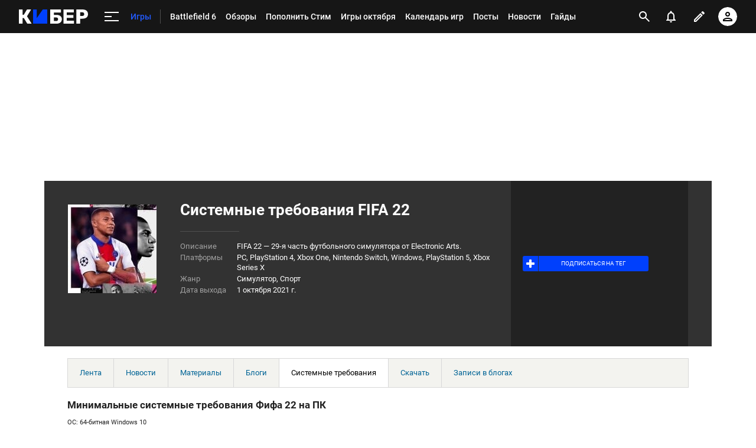

--- FILE ---
content_type: text/html; charset=UTF-8
request_url: https://cyber.sports.ru/games/fifa-22/sistemnie-trebovania/
body_size: 95058
content:
<!DOCTYPE html>
<html lang="ru" xmlns="http://www.w3.org/1999/xhtml">
<head>
<script nomodule src="//st.s5o.ru/source/_desktop/libs/polyfills.min.js"></script>
<script src="//st.s5o.ru/build/_desktop/split_testing_init.js"></script>
<script type="text/javascript">window.dataLayer = window.dataLayer || []; window.Sports = window.Sports || {}; var analyticsData = {"event":"page_data","page_type":"tags","page_id":161107301,"page_section":[1031543134],"page_tags":{"main":[161107301],"other":[]}}; window.Sports.analyticsData = analyticsData; window.dataLayer.push(analyticsData);</script>
<!-- Google Tag Manager --><!-- End Google Tag Manager --> <!-- Google Tag Manager --> <script>(function(w,d,s,l,i){w[l]=w[l]||[];w[l].push({'gtm.start': new Date().getTime(),event:'gtm.js'});var f=d.getElementsByTagName(s)[0], j=d.createElement(s),dl=l!='dataLayer'?'&l='+l:'';j.async=true;j.src= 'https://www.googletagmanager.com/gtm.js?id='+i+dl;f.parentNode.insertBefore(j,f); })(window,document,'script','dataLayer','GTM-5H24MV2W');</script> <!-- End Google Tag Manager --> <!-- Google Tag Manager --> <script> (function(){ window.Sports = window.Sports || {}; var stmId = 'MT88Z7Z2'; var gtmId = 'GTM-'+stmId; var gtmPath = 'https://www.googletagmanager.com/gtm.js?id='; var gtmProxyPath = 'https://t.sports.ru/manager/'+stmId+'.js?l=dataLayer'; function gtm (w,d,s,l,i,p){ w[l]=w[l]||[]; w[l].push({'gtm.start':new Date().getTime(),event:'gtm.js'}); var f=d.getElementsByTagName(s)[0],j=d.createElement(s),dl=l!='dataLayer'?'&l='+l:''; j.async=true; j.src=p+i+dl; j.onerror = function(){ window.Sports.queueOfErrors = window.Sports.queueOfErrors || []; window.Sports.queueOfErrors.push({ message: '[SPORTS][GTM]: не удалось загрузить скрипт stm' }); if (p === gtmPath) return; j.remove(); gtm(window,document,'script','dataLayer',gtmId,gtmPath); }; f.parentNode.insertBefore(j,f); } gtm(window,document,'script','dataLayer','',gtmProxyPath); })();</script> <!-- End Google Tag Manager -->
<script type="text/javascript">
		Object.freeze(Element.prototype);
	</script>
<meta http-equiv="X-UA-Compatible" content="IE=edge">
<title>Системные требования FIFA 22 - минимальные и рекомендуемые системные требования ФИФА 22 на ПК на Cyber.Sports.ru</title>
<!-- metas -->
<meta http-equiv="Content-Type" content="text/html; charset=utf-8" />
<meta name="copyright" content="copyright © 2025, Sports.ru" />
<meta name="Robots" content="index, follow">
<meta name="robots" content="all" />
<meta name="description" content="Системные требования FIFA 22 - минимальные и рекомендуемые системные требования ФИФА 22 на ПК" />
<meta name="viewport" content="width=device-width" />
<meta name="format-detection" content="telephone=no" />
<meta property="og:title" content="Системные требования FIFA 22 - минимальные и рекомендуемые системные требования ФИФА 22 на ПК на Cyber.Sports.ru" />
<meta property="og:site_name" content="Кибер" />
<meta property="og:image" content="https://dumpster.cdn.sports.ru/6/5e/9eab67461a0fbb33c71a110218459.png"/>
<meta property="og:description" content="Системные требования FIFA 22 - минимальные и рекомендуемые системные требования ФИФА 22 на ПК" />
<meta property="og:url" content="https://cyber.sports.ru/games/fifa-22/" />
<meta property="al:android:package" content="ru.cyber" />
<meta property="al:android:app_name" content="Well Played" />
<meta property="al:ios:app_store_id" content="1021254706" />
<meta property="al:ios:app_name" content="Well Played" />
<!-- links -->
<link rel="Shortcut Icon" type="image/x-icon" href="/favicon.ico?v=2" />
<link rel="apple-touch-icon" sizes="76x76" href="/apple-touch-icon-76.png" />
<link rel="apple-touch-icon" sizes="120x120" href="/apple-touch-icon-120.png" />
<link rel="apple-touch-icon" sizes="152x152" href="/apple-touch-icon-152.png" />
<link rel="apple-touch-icon-precomposed" href="/apple-touch-icon-1024.png" />
<link rel="image_src" href="https://dumpster.cdn.sports.ru/6/5e/9eab67461a0fbb33c71a110218459.png" />
<link rel="alternate" media="only screen and (max-width: 640px)" href="https://m.cyber.sports.ru/games/fifa-22/sistemnie-trebovania/">
<link rel="canonical" href="https://cyber.sports.ru/games/fifa-22/sistemnie-trebovania/" />
<link type="text/css" rel="stylesheet" href="//st.s5o.ru/build/old-desktop/common.min.css?hash=2a9c6817f7d37692e3b6"/><link type="text/css" rel="stylesheet" href="//st.s5o.ru/build/old-desktop/stat.min.css?hash=7a4b94b562026b133c1c"/><!--[if lte IE 8]><link type="text/css" rel="stylesheet" href="//st.s5o.ru/common/css/ie.css"/><![endif]--><!-- js --><script type="text/javascript"> window.Sports = { RegistryVars: { tag_id: "161107301" }, host: "cyber.sports.ru" };</script><script>window.Sports = window.Sports || {};window.Sports.request_env = window.Sports.request_env || { HTTP_HOST : "cyber.sports.ru",};</script><script src="//st.s5o.ru/build/old-desktop/main.js?hash=8495ee8009f58830c1b0"></script><script src="//st.s5o.ru/build/old-desktop/runtime.js?hash=8495ee8009f58830c1b0"></script><script src="//st.s5o.ru/build/old-desktop/vendor.js?hash=8495ee8009f58830c1b0"></script>
<script type="text/javascript">
    window.Sports.RegistryVars['social.description'] = 'Системные требования FIFA 22 - минимальные и рекомендуемые системные требования ФИФА 22 на ПК';
    window.Sports.RegistryVars['social.image'] = 'https://dumpster.cdn.sports.ru/6/5e/9eab67461a0fbb33c71a110218459.png';
    window.Sports.RegistryVars['social.title'] = 'Системные требования FIFA 22 - минимальные и рекомендуемые системные требования ФИФА 22 на ПК на Cyber.Sports.ru';
    window.Sports.RegistryVars['social.via'] = 'sportsru';
</script>
</head>
<body class="u-context-cyber
 theme-cyber  js-active" data-control="Common.Body"
data-targeting-platform="DFP" data-targeting-object='{"site":"cyber","sectiontype":"tags","tags":["161107301"],"sportname":["games"]}'>
<div id="vk_api_transport"></div>
<div id="fb-root"></div>
<script type="module" crossorigin src="https://senoval.cdn.sports.ru/navigation-ssi/public/index-65225fc5.js"></script><link rel="stylesheet" href="https://senoval.cdn.sports.ru/navigation-ssi/public/index-03d65920.css"><div id="navigation-mount-point"><!--[--><!--[--><header class="header" data-v-21e1d902><div class="header__smart-app" data-v-21e1d902><!----></div><div class="navigation-top" data-v-21e1d902><div class="navigation-top__wrapper" data-v-21e1d902><a href="/" class="navigation-top__logo" data-v-21e1d902><svg width='117' height='24' viewBox='0 0 117 24' fill='none' xmlns='http://www.w3.org/2000/svg'> <path d='M47.3198 24C47.4497 24 47.5797 24 47.7097 24C47.8985 24 48.0516 23.8465 48.0516 23.6572C48.0516 23.4858 48.0516 23.3142 48.0516 23.1428V0.857142C48.0516 0.685714 48.0516 0.514286 48.0516 0.342858C48.0516 0.153502 47.8985 0 47.7097 0C47.5387 0 47.3677 0 47.1967 0H41.1295C40.8331 0 40.5937 0.0628571 40.4113 0.188572C40.2289 0.314286 40.0807 0.468571 39.9667 0.651428L30.2538 14.64V0.857142C30.2538 0.742818 30.2559 0.573558 30.2601 0.349361C30.2637 0.160039 30.1135 0.00365321 29.9247 0C29.9225 0 29.9204 0 29.9181 0C29.667 0 29.4825 0 29.3646 0H24.9526C24.7863 0 24.6198 0 24.4534 0C24.2645 0 24.1113 0.153502 24.1113 0.342858C24.1113 0.514286 24.1113 0.685714 24.1113 0.857142V23.1086C24.1113 23.2914 24.1113 23.4743 24.1113 23.6572C24.1113 23.8465 24.2645 24 24.4534 24C24.6198 24 24.7863 24 24.9526 24H47.3198Z' fill='#0040FC'/> <path d='M70.795 0C70.9838 0 71.137 0.153502 71.137 0.342858V4.81763C71.137 5.00057 70.9937 5.15128 70.8115 5.16009C70.5764 5.17146 70.3999 5.17714 70.282 5.17714H59.1668V9.22286H63.9207C66.6567 9.22286 68.8113 9.87425 70.3846 11.1772C71.9578 12.48 72.7444 14.2628 72.7444 16.5258C72.7444 17.5771 72.5506 18.5543 72.163 19.4572C71.7754 20.36 71.2111 21.1486 70.47 21.8228C69.7291 22.4971 68.8171 23.0286 67.734 23.4172C66.651 23.8057 65.3799 24 63.9207 24H53.3527C53.1639 24 53.0107 23.8465 53.0107 23.6572V0.342858C53.0107 0.153502 53.1639 0 53.3527 0H70.795ZM63.3735 13.5772H59.1668V19.5428H63.3735C64.0347 19.5428 64.5876 19.4 65.0322 19.1142C65.4768 18.8286 65.8131 18.4514 66.0411 17.9828C66.2692 17.5143 66.3832 17.0171 66.3832 16.4914C66.3832 15.6914 66.1266 15.0057 65.6137 14.4342C65.1006 13.8629 64.3539 13.5772 63.3735 13.5772Z' fill='white'/> <path d='M92.4097 24C92.5773 24 92.8388 24 93.1961 24C93.1961 23.5581 93.1961 23.261 93.1961 23.1086V19.8858C93.1961 19.7142 93.1961 19.5428 93.1961 19.3714C93.1961 19.1821 93.0432 19.0286 92.8545 19.0286C92.6832 19.0286 92.5119 19.0286 92.3416 19.0286H81.0552V14.2286H91.3154C91.4825 14.2286 91.7676 14.2286 92.1703 14.2286C92.1703 13.8095 92.1703 13.5238 92.1703 13.3714V10.3886C92.1703 10.221 92.1703 9.95806 92.1703 9.6C91.7676 9.6 91.4825 9.6 91.3154 9.6H81.0552V4.97142H92.1703C92.2827 4.97142 92.4475 4.97142 92.6657 4.97142C92.8545 4.97142 93.0082 4.81793 93.0082 4.62858C93.0082 4.62337 93.0073 4.61816 93.0073 4.61297C92.9963 4.37347 92.9907 4.19582 92.9907 4.08V0.857142C92.9907 0.74446 92.9963 0.578406 93.0064 0.358981C93.0156 0.169835 92.8701 0.00928366 92.6814 0.000379296C92.6758 0 92.6703 0 92.6648 0C92.4272 0 92.2514 0 92.1363 0H76.1646C76.0277 0 75.8909 0 75.7542 0C75.5652 0 75.4121 0.153502 75.4121 0.342858C75.4121 0.514286 75.4121 0.685714 75.4121 0.857142V23.1428C75.4121 23.3142 75.4121 23.4858 75.4121 23.6572C75.4121 23.8465 75.5652 24 75.7542 24C75.8909 24 76.0277 24 76.1646 24H92.4097Z' fill='white'/> <path d='M107.594 0C109.487 0 111.135 0.291428 112.537 0.874286C113.938 1.45714 115.033 2.33142 115.82 3.49714C116.607 4.66286 117 6.13714 117 7.92C117 9.68003 116.607 11.1314 115.82 12.2742C115.033 13.4171 113.938 14.2628 112.537 14.8114C111.135 15.36 109.487 15.6342 107.594 15.6342H103.628V23.6572C103.628 23.8465 103.475 24 103.285 24H97.4712C97.2825 24 97.1296 23.8465 97.1296 23.6572V0.342858C97.1296 0.153502 97.2825 0 97.4712 0H107.594ZM107.39 4.83428H103.628V10.9714H107.39C108.37 10.9714 109.15 10.72 109.732 10.2172C110.313 9.71428 110.604 8.94858 110.604 7.92C110.604 7.05143 110.354 6.32 109.852 5.72572C109.35 5.13143 108.53 4.83428 107.39 4.83428Z' fill='white'/> <path d='M5.26687 24C5.44928 24 5.63167 24 5.81408 24C6.00296 24 6.15608 23.8465 6.15608 23.6572C6.15608 23.4858 6.15608 23.3142 6.15608 23.1428V14.6058H8.44751L13.7486 23.3486C13.7514 23.3514 13.798 23.4191 13.8885 23.5518C14.0797 23.8323 14.3967 24 14.7355 24C14.8062 24 14.8762 24 14.9456 24H20.0073C20.3135 24 20.6199 24 20.9261 24C21.1151 24 21.2681 23.8465 21.2681 23.6572C21.2681 23.5924 21.2499 23.529 21.2154 23.4742C20.9691 23.0828 20.7228 22.6914 20.4766 22.3002C18.9739 19.9122 16.7198 16.3302 13.7144 11.5542L20.0757 1.13142C20.1188 1.06653 20.2347 0.857671 20.4234 0.504852C20.5126 0.337967 20.4501 0.130151 20.2836 0.0406838C20.2339 0.0139759 20.1784 0 20.122 0C19.7951 0 19.5858 0 19.4942 0H14.5352C14.4501 0 14.3534 0 14.2451 0C13.8928 0 13.5651 0.181236 13.3772 0.480027C13.3333 0.549831 13.2975 0.606965 13.2697 0.651428L8.24231 9.12H6.15608V0.857142C6.15608 0.685714 6.15608 0.514286 6.15608 0.342858C6.15608 0.153502 6.00296 0 5.81408 0C5.63167 0 5.44928 0 5.26687 0H0.855011C0.684009 0 0.513007 0 0.342005 0C0.15312 0 0 0.153502 0 0.342858C0 0.514286 0 0.685714 0 0.857142V23.1428C0 23.3142 0 23.4858 0 23.6572C0 23.8465 0.15312 24 0.342005 24C0.513007 24 0.684009 24 0.855011 24H5.26687Z' fill='white'/> </svg></a><!----><div id="popup-anchor-search" class="anchor-wrapper navigation-top__content" data-v-8a99a028 data-v-21e1d902><!--[--><div class="navigation-content-block" data-v-1f7bb174 data-v-21e1d902><div id="popup-anchor-burger" class="anchor-wrapper" data-v-8a99a028 data-v-1f7bb174><!--[--><div class="navigation-burger navigation-content-block__burger-desktop" data-v-1f7bb174><div class="navigation-burger__container"><button class="navigation-burger-button" aria-label="меню"><span class="navigation-burger-button__icon"><span></span><span></span><span></span></span></button><a class="navigation-burger-title" href="/games/" title="Игры"><span class="navigation-burger-title__text">Игры</span></a></div><div class="navigation-burger__dropdown" style="display:none;"><div class="navigation-burger__dropdown-arrow"></div></div></div><!--]--></div><nav id="navigation-navbar" class="navigation-navbar navigation-content-block__navbar" data-v-50837565 data-v-1f7bb174><!----><ul class="seo-block" style="width:0;height:0;margin:0;padding:0;visibility:hidden;display:block;position:fixed;" data-v-50837565><!--[--><li style="width:0;height:0;margin:0;padding:0;visibility:hidden;display:block;position:fixed;"><a href="/" style="width:0;height:0;margin:0;padding:0;visibility:hidden;display:block;position:fixed;">Главная</a></li><li style="width:0;height:0;margin:0;padding:0;visibility:hidden;display:block;position:fixed;"><a href style="width:0;height:0;margin:0;padding:0;visibility:hidden;display:block;position:fixed;">Главная группа</a></li><li style="width:0;height:0;margin:0;padding:0;visibility:hidden;display:block;position:fixed;"><a href="https://sirena.world/4iw0mx" style="width:0;height:0;margin:0;padding:0;visibility:hidden;display:block;position:fixed;">Фэнтези Чэнду</a></li><li style="width:0;height:0;margin:0;padding:0;visibility:hidden;display:block;position:fixed;"><a href="/kak-popolnit-steam/?ref=kiber-seo" style="width:0;height:0;margin:0;padding:0;visibility:hidden;display:block;position:fixed;">Пополнить Steam</a></li><li style="width:0;height:0;margin:0;padding:0;visibility:hidden;display:block;position:fixed;"><a href="/news/" style="width:0;height:0;margin:0;padding:0;visibility:hidden;display:block;position:fixed;">Новости</a></li><li style="width:0;height:0;margin:0;padding:0;visibility:hidden;display:block;position:fixed;"><a href="/dota2/" style="width:0;height:0;margin:0;padding:0;visibility:hidden;display:block;position:fixed;">Dota 2</a></li><li style="width:0;height:0;margin:0;padding:0;visibility:hidden;display:block;position:fixed;"><a href="/cs/" style="width:0;height:0;margin:0;padding:0;visibility:hidden;display:block;position:fixed;">CS 2</a></li><li style="width:0;height:0;margin:0;padding:0;visibility:hidden;display:block;position:fixed;"><a href="/betting/" style="width:0;height:0;margin:0;padding:0;visibility:hidden;display:block;position:fixed;">Ставки</a></li><li style="width:0;height:0;margin:0;padding:0;visibility:hidden;display:block;position:fixed;"><a href="/games/" style="width:0;height:0;margin:0;padding:0;visibility:hidden;display:block;position:fixed;">Игры</a></li><li style="width:0;height:0;margin:0;padding:0;visibility:hidden;display:block;position:fixed;"><a href="/cinema/" style="width:0;height:0;margin:0;padding:0;visibility:hidden;display:block;position:fixed;">Кино</a></li><li style="width:0;height:0;margin:0;padding:0;visibility:hidden;display:block;position:fixed;"><a href="/tech/" style="width:0;height:0;margin:0;padding:0;visibility:hidden;display:block;position:fixed;">Железо</a></li><li style="width:0;height:0;margin:0;padding:0;visibility:hidden;display:block;position:fixed;"><a href="/dota2/match/" style="width:0;height:0;margin:0;padding:0;visibility:hidden;display:block;position:fixed;">Матчи Dota 2</a></li><li style="width:0;height:0;margin:0;padding:0;visibility:hidden;display:block;position:fixed;"><a href="/memes/" style="width:0;height:0;margin:0;padding:0;visibility:hidden;display:block;position:fixed;">Мемы</a></li><li style="width:0;height:0;margin:0;padding:0;visibility:hidden;display:block;position:fixed;"><a href="/streamers-twitch/" style="width:0;height:0;margin:0;padding:0;visibility:hidden;display:block;position:fixed;">Стримеры и Твич</a></li><li style="width:0;height:0;margin:0;padding:0;visibility:hidden;display:block;position:fixed;"><a href="/dota2/" style="width:0;height:0;margin:0;padding:0;visibility:hidden;display:block;position:fixed;">Dota 2</a></li><li style="width:0;height:0;margin:0;padding:0;visibility:hidden;display:block;position:fixed;"><a href style="width:0;height:0;margin:0;padding:0;visibility:hidden;display:block;position:fixed;">Главная группа</a></li><li style="width:0;height:0;margin:0;padding:0;visibility:hidden;display:block;position:fixed;"><a href="https://sirena.world/bftoud" style="width:0;height:0;margin:0;padding:0;visibility:hidden;display:block;position:fixed;">Пикер</a></li><li style="width:0;height:0;margin:0;padding:0;visibility:hidden;display:block;position:fixed;"><a href="https://sirena.world/w3ch82" style="width:0;height:0;margin:0;padding:0;visibility:hidden;display:block;position:fixed;">Пикер</a></li><li style="width:0;height:0;margin:0;padding:0;visibility:hidden;display:block;position:fixed;"><a href="/dota2/news/" style="width:0;height:0;margin:0;padding:0;visibility:hidden;display:block;position:fixed;">Новости </a></li><li style="width:0;height:0;margin:0;padding:0;visibility:hidden;display:block;position:fixed;"><a href="/dota2/blogs/" style="width:0;height:0;margin:0;padding:0;visibility:hidden;display:block;position:fixed;">Посты</a></li><li style="width:0;height:0;margin:0;padding:0;visibility:hidden;display:block;position:fixed;"><a href="/dota2/match/" style="width:0;height:0;margin:0;padding:0;visibility:hidden;display:block;position:fixed;">Матчи</a></li><li style="width:0;height:0;margin:0;padding:0;visibility:hidden;display:block;position:fixed;"><a href="/betting/betboom-news/" style="width:0;height:0;margin:0;padding:0;visibility:hidden;display:block;position:fixed;">Новости BetBoom</a></li><li style="width:0;height:0;margin:0;padding:0;visibility:hidden;display:block;position:fixed;"><a href="/dota2/blogs/2478323.html" style="width:0;height:0;margin:0;padding:0;visibility:hidden;display:block;position:fixed;">Календарь</a></li><li style="width:0;height:0;margin:0;padding:0;visibility:hidden;display:block;position:fixed;"><a href="https://sirena.world/y67o8t" style="width:0;height:0;margin:0;padding:0;visibility:hidden;display:block;position:fixed;">Пополнить Steam</a></li><li style="width:0;height:0;margin:0;padding:0;visibility:hidden;display:block;position:fixed;"><a href="/dota2/blogs/3314800.html" style="width:0;height:0;margin:0;padding:0;visibility:hidden;display:block;position:fixed;">Лучшие герои Доты</a></li><li style="width:0;height:0;margin:0;padding:0;visibility:hidden;display:block;position:fixed;"><a href="/other/sports-ranking/" style="width:0;height:0;margin:0;padding:0;visibility:hidden;display:block;position:fixed;">Рейтинг Кибера</a></li><li style="width:0;height:0;margin:0;padding:0;visibility:hidden;display:block;position:fixed;"><a href="/dota2/club/" style="width:0;height:0;margin:0;padding:0;visibility:hidden;display:block;position:fixed;">Команды</a></li><li style="width:0;height:0;margin:0;padding:0;visibility:hidden;display:block;position:fixed;"><a href="/dota2/club/team-spirit/" style="width:0;height:0;margin:0;padding:0;visibility:hidden;display:block;position:fixed;">Team Spirit</a></li><li style="width:0;height:0;margin:0;padding:0;visibility:hidden;display:block;position:fixed;"><a href="/dota2/club/betboom-team/" style="width:0;height:0;margin:0;padding:0;visibility:hidden;display:block;position:fixed;">BetBoom</a></li><li style="width:0;height:0;margin:0;padding:0;visibility:hidden;display:block;position:fixed;"><a href="/dota2/club/virtus-pro/" style="width:0;height:0;margin:0;padding:0;visibility:hidden;display:block;position:fixed;">Virtus.pro</a></li><li style="width:0;height:0;margin:0;padding:0;visibility:hidden;display:block;position:fixed;"><a href="/dota2/club/parivision/" style="width:0;height:0;margin:0;padding:0;visibility:hidden;display:block;position:fixed;">PARIVISION</a></li><li style="width:0;height:0;margin:0;padding:0;visibility:hidden;display:block;position:fixed;"><a href="/dota2/club/gaimin-gladiators/" style="width:0;height:0;margin:0;padding:0;visibility:hidden;display:block;position:fixed;">Gaimin Gladiators</a></li><li style="width:0;height:0;margin:0;padding:0;visibility:hidden;display:block;position:fixed;"><a href="/dota2/club/team-liquid/" style="width:0;height:0;margin:0;padding:0;visibility:hidden;display:block;position:fixed;">Team Liquid </a></li><li style="width:0;height:0;margin:0;padding:0;visibility:hidden;display:block;position:fixed;"><a href="/dota2/club/tundra-esports/" style="width:0;height:0;margin:0;padding:0;visibility:hidden;display:block;position:fixed;">Tundra </a></li><li style="width:0;height:0;margin:0;padding:0;visibility:hidden;display:block;position:fixed;"><a href="/dota2/club/aurora/" style="width:0;height:0;margin:0;padding:0;visibility:hidden;display:block;position:fixed;">Aurora</a></li><li style="width:0;height:0;margin:0;padding:0;visibility:hidden;display:block;position:fixed;"><a href="/dota2/club/falcons/" style="width:0;height:0;margin:0;padding:0;visibility:hidden;display:block;position:fixed;">Falcons</a></li><li style="width:0;height:0;margin:0;padding:0;visibility:hidden;display:block;position:fixed;"><a href="/dota2/tournament/" style="width:0;height:0;margin:0;padding:0;visibility:hidden;display:block;position:fixed;">Турниры</a></li><li style="width:0;height:0;margin:0;padding:0;visibility:hidden;display:block;position:fixed;"><a href="/dota2/tournament/international/" style="width:0;height:0;margin:0;padding:0;visibility:hidden;display:block;position:fixed;">The International</a></li><li style="width:0;height:0;margin:0;padding:0;visibility:hidden;display:block;position:fixed;"><a href="/dota2/tournament/riyadh-masters/" style="width:0;height:0;margin:0;padding:0;visibility:hidden;display:block;position:fixed;">Esports World Cup</a></li><li style="width:0;height:0;margin:0;padding:0;visibility:hidden;display:block;position:fixed;"><a href="/dota2/tournament/blast-slam/" style="width:0;height:0;margin:0;padding:0;visibility:hidden;display:block;position:fixed;">BLAST Slam</a></li><li style="width:0;height:0;margin:0;padding:0;visibility:hidden;display:block;position:fixed;"><a href="/dota2/sportsman/" style="width:0;height:0;margin:0;padding:0;visibility:hidden;display:block;position:fixed;">Игроки</a></li><li style="width:0;height:0;margin:0;padding:0;visibility:hidden;display:block;position:fixed;"><a href="/players/yatoro/" style="width:0;height:0;margin:0;padding:0;visibility:hidden;display:block;position:fixed;">Yatoro</a></li><li style="width:0;height:0;margin:0;padding:0;visibility:hidden;display:block;position:fixed;"><a href="/players/dyrachyo/" style="width:0;height:0;margin:0;padding:0;visibility:hidden;display:block;position:fixed;">dyrachYO</a></li><li style="width:0;height:0;margin:0;padding:0;visibility:hidden;display:block;position:fixed;"><a href="/players/nightfall/" style="width:0;height:0;margin:0;padding:0;visibility:hidden;display:block;position:fixed;">Nightfall</a></li><li style="width:0;height:0;margin:0;padding:0;visibility:hidden;display:block;position:fixed;"><a href="/players/ramzes666/" style="width:0;height:0;margin:0;padding:0;visibility:hidden;display:block;position:fixed;">RAMZES666</a></li><li style="width:0;height:0;margin:0;padding:0;visibility:hidden;display:block;position:fixed;"><a href="/players/neta-33/" style="width:0;height:0;margin:0;padding:0;visibility:hidden;display:block;position:fixed;">33</a></li><li style="width:0;height:0;margin:0;padding:0;visibility:hidden;display:block;position:fixed;"><a href="/players/collapse/" style="width:0;height:0;margin:0;padding:0;visibility:hidden;display:block;position:fixed;">Collapse</a></li><li style="width:0;height:0;margin:0;padding:0;visibility:hidden;display:block;position:fixed;"><a href="/players/pure/" style="width:0;height:0;margin:0;padding:0;visibility:hidden;display:block;position:fixed;">Pure</a></li><li style="width:0;height:0;margin:0;padding:0;visibility:hidden;display:block;position:fixed;"><a href="/players/torontotokyo/" style="width:0;height:0;margin:0;padding:0;visibility:hidden;display:block;position:fixed;">TORONTOTOKYO</a></li><li style="width:0;height:0;margin:0;padding:0;visibility:hidden;display:block;position:fixed;"><a href="/players/gpk/" style="width:0;height:0;margin:0;padding:0;visibility:hidden;display:block;position:fixed;">Gpk</a></li><li style="width:0;height:0;margin:0;padding:0;visibility:hidden;display:block;position:fixed;"><a href="/players/larl/" style="width:0;height:0;margin:0;padding:0;visibility:hidden;display:block;position:fixed;">Larl</a></li><li style="width:0;height:0;margin:0;padding:0;visibility:hidden;display:block;position:fixed;"><a href="/players/malr1ne/" style="width:0;height:0;margin:0;padding:0;visibility:hidden;display:block;position:fixed;">Malr1ne</a></li><li style="width:0;height:0;margin:0;padding:0;visibility:hidden;display:block;position:fixed;"><a href="/players/nix/" style="width:0;height:0;margin:0;padding:0;visibility:hidden;display:block;position:fixed;">Nix</a></li><li style="width:0;height:0;margin:0;padding:0;visibility:hidden;display:block;position:fixed;"><a href style="width:0;height:0;margin:0;padding:0;visibility:hidden;display:block;position:fixed;">Прочее</a></li><li style="width:0;height:0;margin:0;padding:0;visibility:hidden;display:block;position:fixed;"><a href="/dota2/patches/" style="width:0;height:0;margin:0;padding:0;visibility:hidden;display:block;position:fixed;">Патчи</a></li><li style="width:0;height:0;margin:0;padding:0;visibility:hidden;display:block;position:fixed;"><a href="/tags/161163301/" style="width:0;height:0;margin:0;padding:0;visibility:hidden;display:block;position:fixed;">Патч 7.39e</a></li><li style="width:0;height:0;margin:0;padding:0;visibility:hidden;display:block;position:fixed;"><a href="/dota2/guide/" style="width:0;height:0;margin:0;padding:0;visibility:hidden;display:block;position:fixed;">Гайды</a></li><li style="width:0;height:0;margin:0;padding:0;visibility:hidden;display:block;position:fixed;"><a href="/cs/" style="width:0;height:0;margin:0;padding:0;visibility:hidden;display:block;position:fixed;">CS 2</a></li><li style="width:0;height:0;margin:0;padding:0;visibility:hidden;display:block;position:fixed;"><a href style="width:0;height:0;margin:0;padding:0;visibility:hidden;display:block;position:fixed;">Главная группа</a></li><li style="width:0;height:0;margin:0;padding:0;visibility:hidden;display:block;position:fixed;"><a href="https://sirena.world/ea9zs1" style="width:0;height:0;margin:0;padding:0;visibility:hidden;display:block;position:fixed;">Фэнтези</a></li><li style="width:0;height:0;margin:0;padding:0;visibility:hidden;display:block;position:fixed;"><a href="/cs/news/" style="width:0;height:0;margin:0;padding:0;visibility:hidden;display:block;position:fixed;">Новости</a></li><li style="width:0;height:0;margin:0;padding:0;visibility:hidden;display:block;position:fixed;"><a href="/cs/blogs/" style="width:0;height:0;margin:0;padding:0;visibility:hidden;display:block;position:fixed;">Посты</a></li><li style="width:0;height:0;margin:0;padding:0;visibility:hidden;display:block;position:fixed;"><a href="/betting/betboom-news/" style="width:0;height:0;margin:0;padding:0;visibility:hidden;display:block;position:fixed;">Новости BetBoom</a></li><li style="width:0;height:0;margin:0;padding:0;visibility:hidden;display:block;position:fixed;"><a href="https://sirena.world/3nvabn" style="width:0;height:0;margin:0;padding:0;visibility:hidden;display:block;position:fixed;">Пополнить Steam</a></li><li style="width:0;height:0;margin:0;padding:0;visibility:hidden;display:block;position:fixed;"><a href="/cs/match/" style="width:0;height:0;margin:0;padding:0;visibility:hidden;display:block;position:fixed;">Матчи </a></li><li style="width:0;height:0;margin:0;padding:0;visibility:hidden;display:block;position:fixed;"><a href="/tribuna/blogs/gdnews/2478370.html" style="width:0;height:0;margin:0;padding:0;visibility:hidden;display:block;position:fixed;">Календарь</a></li><li style="width:0;height:0;margin:0;padding:0;visibility:hidden;display:block;position:fixed;"><a href="/tags/161131363/" style="width:0;height:0;margin:0;padding:0;visibility:hidden;display:block;position:fixed;">Рейтинг</a></li><li style="width:0;height:0;margin:0;padding:0;visibility:hidden;display:block;position:fixed;"><a href="/cs/blogs/3294904.html" style="width:0;height:0;margin:0;padding:0;visibility:hidden;display:block;position:fixed;">Все о Донке в 2025</a></li><li style="width:0;height:0;margin:0;padding:0;visibility:hidden;display:block;position:fixed;"><a href="/cs/club/" style="width:0;height:0;margin:0;padding:0;visibility:hidden;display:block;position:fixed;">Команды</a></li><li style="width:0;height:0;margin:0;padding:0;visibility:hidden;display:block;position:fixed;"><a href="/cs/club/team-spirit/" style="width:0;height:0;margin:0;padding:0;visibility:hidden;display:block;position:fixed;">Spirit</a></li><li style="width:0;height:0;margin:0;padding:0;visibility:hidden;display:block;position:fixed;"><a href="/cs/club/natus-vincere/" style="width:0;height:0;margin:0;padding:0;visibility:hidden;display:block;position:fixed;">NAVI</a></li><li style="width:0;height:0;margin:0;padding:0;visibility:hidden;display:block;position:fixed;"><a href="/cs/club/virtus-pro/" style="width:0;height:0;margin:0;padding:0;visibility:hidden;display:block;position:fixed;">Virtus.pro</a></li><li style="width:0;height:0;margin:0;padding:0;visibility:hidden;display:block;position:fixed;"><a href="/cs/club/faze-clan/" style="width:0;height:0;margin:0;padding:0;visibility:hidden;display:block;position:fixed;">Faze Clan</a></li><li style="width:0;height:0;margin:0;padding:0;visibility:hidden;display:block;position:fixed;"><a href="/cs/club/vitality/" style="width:0;height:0;margin:0;padding:0;visibility:hidden;display:block;position:fixed;">Team Vitality</a></li><li style="width:0;height:0;margin:0;padding:0;visibility:hidden;display:block;position:fixed;"><a href="/cs/club/g2-esports/" style="width:0;height:0;margin:0;padding:0;visibility:hidden;display:block;position:fixed;">G2</a></li><li style="width:0;height:0;margin:0;padding:0;visibility:hidden;display:block;position:fixed;"><a href="/cs/club/betboom-team/" style="width:0;height:0;margin:0;padding:0;visibility:hidden;display:block;position:fixed;">BetBoom Team</a></li><li style="width:0;height:0;margin:0;padding:0;visibility:hidden;display:block;position:fixed;"><a href="/cs/club/mousesports/" style="width:0;height:0;margin:0;padding:0;visibility:hidden;display:block;position:fixed;">Mouz</a></li><li style="width:0;height:0;margin:0;padding:0;visibility:hidden;display:block;position:fixed;"><a href="/cs/tournament/" style="width:0;height:0;margin:0;padding:0;visibility:hidden;display:block;position:fixed;">Турниры</a></li><li style="width:0;height:0;margin:0;padding:0;visibility:hidden;display:block;position:fixed;"><a href="/cs/tournament/iem-cologne/" style="width:0;height:0;margin:0;padding:0;visibility:hidden;display:block;position:fixed;">IEM Cologne</a></li><li style="width:0;height:0;margin:0;padding:0;visibility:hidden;display:block;position:fixed;"><a href="/cs/tournament/majors/" style="width:0;height:0;margin:0;padding:0;visibility:hidden;display:block;position:fixed;">Мейджоры</a></li><li style="width:0;height:0;margin:0;padding:0;visibility:hidden;display:block;position:fixed;"><a href="/cs/sportsman/" style="width:0;height:0;margin:0;padding:0;visibility:hidden;display:block;position:fixed;">Игроки</a></li><li style="width:0;height:0;margin:0;padding:0;visibility:hidden;display:block;position:fixed;"><a href="/players/donk/" style="width:0;height:0;margin:0;padding:0;visibility:hidden;display:block;position:fixed;">donk</a></li><li style="width:0;height:0;margin:0;padding:0;visibility:hidden;display:block;position:fixed;"><a href="/players/m0nesy/" style="width:0;height:0;margin:0;padding:0;visibility:hidden;display:block;position:fixed;">m0NESY</a></li><li style="width:0;height:0;margin:0;padding:0;visibility:hidden;display:block;position:fixed;"><a href="/players/s1mple/" style="width:0;height:0;margin:0;padding:0;visibility:hidden;display:block;position:fixed;">S1mple</a></li><li style="width:0;height:0;margin:0;padding:0;visibility:hidden;display:block;position:fixed;"><a href="/players/niko/" style="width:0;height:0;margin:0;padding:0;visibility:hidden;display:block;position:fixed;">NiKo</a></li><li style="width:0;height:0;margin:0;padding:0;visibility:hidden;display:block;position:fixed;"><a href="/players/electronic/" style="width:0;height:0;margin:0;padding:0;visibility:hidden;display:block;position:fixed;">Electronic</a></li><li style="width:0;height:0;margin:0;padding:0;visibility:hidden;display:block;position:fixed;"><a href="/players/zywoo/" style="width:0;height:0;margin:0;padding:0;visibility:hidden;display:block;position:fixed;">ZywOo</a></li><li style="width:0;height:0;margin:0;padding:0;visibility:hidden;display:block;position:fixed;"><a href="/players/perfecto/" style="width:0;height:0;margin:0;padding:0;visibility:hidden;display:block;position:fixed;">Perfecto</a></li><li style="width:0;height:0;margin:0;padding:0;visibility:hidden;display:block;position:fixed;"><a href="/players/sh1ro/" style="width:0;height:0;margin:0;padding:0;visibility:hidden;display:block;position:fixed;">Sh1ro</a></li><li style="width:0;height:0;margin:0;padding:0;visibility:hidden;display:block;position:fixed;"><a href="/players/kyousuke/" style="width:0;height:0;margin:0;padding:0;visibility:hidden;display:block;position:fixed;">Kyousuke</a></li><li style="width:0;height:0;margin:0;padding:0;visibility:hidden;display:block;position:fixed;"><a href style="width:0;height:0;margin:0;padding:0;visibility:hidden;display:block;position:fixed;">Прочее</a></li><li style="width:0;height:0;margin:0;padding:0;visibility:hidden;display:block;position:fixed;"><a href="/cs/patches/" style="width:0;height:0;margin:0;padding:0;visibility:hidden;display:block;position:fixed;">Патчи</a></li><li style="width:0;height:0;margin:0;padding:0;visibility:hidden;display:block;position:fixed;"><a href="/cs/guide/" style="width:0;height:0;margin:0;padding:0;visibility:hidden;display:block;position:fixed;">Гайды </a></li><li style="width:0;height:0;margin:0;padding:0;visibility:hidden;display:block;position:fixed;"><a href="/cs/cases/" style="width:0;height:0;margin:0;padding:0;visibility:hidden;display:block;position:fixed;">Кейсы</a></li><li style="width:0;height:0;margin:0;padding:0;visibility:hidden;display:block;position:fixed;"><a href="/betting/" style="width:0;height:0;margin:0;padding:0;visibility:hidden;display:block;position:fixed;">Ставки</a></li><li style="width:0;height:0;margin:0;padding:0;visibility:hidden;display:block;position:fixed;"><a href style="width:0;height:0;margin:0;padding:0;visibility:hidden;display:block;position:fixed;">Главная группа</a></li><li style="width:0;height:0;margin:0;padding:0;visibility:hidden;display:block;position:fixed;"><a href="/kak-popolnit-steam/?ref=kiber-seo" style="width:0;height:0;margin:0;padding:0;visibility:hidden;display:block;position:fixed;">Пополнить Steam</a></li><li style="width:0;height:0;margin:0;padding:0;visibility:hidden;display:block;position:fixed;"><a href="https://sirena.world/w3ch82" style="width:0;height:0;margin:0;padding:0;visibility:hidden;display:block;position:fixed;">Пикер</a></li><li style="width:0;height:0;margin:0;padding:0;visibility:hidden;display:block;position:fixed;"><a href="/dota2/" style="width:0;height:0;margin:0;padding:0;visibility:hidden;display:block;position:fixed;">Dota 2</a></li><li style="width:0;height:0;margin:0;padding:0;visibility:hidden;display:block;position:fixed;"><a href="/cs/" style="width:0;height:0;margin:0;padding:0;visibility:hidden;display:block;position:fixed;">CS</a></li><li style="width:0;height:0;margin:0;padding:0;visibility:hidden;display:block;position:fixed;"><a href="/betting/news/" style="width:0;height:0;margin:0;padding:0;visibility:hidden;display:block;position:fixed;">Новости</a></li><li style="width:0;height:0;margin:0;padding:0;visibility:hidden;display:block;position:fixed;"><a href="/tribuna/blogs/bitva_influ/" style="width:0;height:0;margin:0;padding:0;visibility:hidden;display:block;position:fixed;">Битва Инфлюенсеров</a></li><li style="width:0;height:0;margin:0;padding:0;visibility:hidden;display:block;position:fixed;"><a href="/tribuna/blogs/oracleleague/" style="width:0;height:0;margin:0;padding:0;visibility:hidden;display:block;position:fixed;">Конкурсы прогнозов</a></li><li style="width:0;height:0;margin:0;padding:0;visibility:hidden;display:block;position:fixed;"><a href="/tribuna/blogs/bettingcyberwiki/" style="width:0;height:0;margin:0;padding:0;visibility:hidden;display:block;position:fixed;">Ставочная Кибервики</a></li><li style="width:0;height:0;margin:0;padding:0;visibility:hidden;display:block;position:fixed;"><a href="/dota2/match/" style="width:0;height:0;margin:0;padding:0;visibility:hidden;display:block;position:fixed;">Матчи Dota 2</a></li><li style="width:0;height:0;margin:0;padding:0;visibility:hidden;display:block;position:fixed;"><a href="/cs/match/" style="width:0;height:0;margin:0;padding:0;visibility:hidden;display:block;position:fixed;">Матчи CS</a></li><li style="width:0;height:0;margin:0;padding:0;visibility:hidden;display:block;position:fixed;"><a href style="width:0;height:0;margin:0;padding:0;visibility:hidden;display:block;position:fixed;">Второй блок</a></li><li style="width:0;height:0;margin:0;padding:0;visibility:hidden;display:block;position:fixed;"><a href="/dota2/blogs/2478323.html" style="width:0;height:0;margin:0;padding:0;visibility:hidden;display:block;position:fixed;">Календарь Dota 2</a></li><li style="width:0;height:0;margin:0;padding:0;visibility:hidden;display:block;position:fixed;"><a href="/cs/blogs/2478370.html" style="width:0;height:0;margin:0;padding:0;visibility:hidden;display:block;position:fixed;">Календарь CS</a></li><li style="width:0;height:0;margin:0;padding:0;visibility:hidden;display:block;position:fixed;"><a href="/betting/news/" style="width:0;height:0;margin:0;padding:0;visibility:hidden;display:block;position:fixed;">Новости</a></li><li style="width:0;height:0;margin:0;padding:0;visibility:hidden;display:block;position:fixed;"><a href="/tribuna/blogs/betnewscyber/" style="width:0;height:0;margin:0;padding:0;visibility:hidden;display:block;position:fixed;">Все о ставках</a></li><li style="width:0;height:0;margin:0;padding:0;visibility:hidden;display:block;position:fixed;"><a href style="width:0;height:0;margin:0;padding:0;visibility:hidden;display:block;position:fixed;">Третий блок</a></li><li style="width:0;height:0;margin:0;padding:0;visibility:hidden;display:block;position:fixed;"><a href="/dota2/tournament/blast-slam/" style="width:0;height:0;margin:0;padding:0;visibility:hidden;display:block;position:fixed;">Blast Slam IV</a></li><li style="width:0;height:0;margin:0;padding:0;visibility:hidden;display:block;position:fixed;"><a href="/dota2/tournament/fissure-belgrade/" style="width:0;height:0;margin:0;padding:0;visibility:hidden;display:block;position:fixed;">Fissure PG 2</a></li><li style="width:0;height:0;margin:0;padding:0;visibility:hidden;display:block;position:fixed;"><a href="/cs/tournament/pgl-bucharest/" style="width:0;height:0;margin:0;padding:0;visibility:hidden;display:block;position:fixed;">PGL Bucharest</a></li><li style="width:0;height:0;margin:0;padding:0;visibility:hidden;display:block;position:fixed;"><a href="/cs/tournament/iem-chengdu/" style="width:0;height:0;margin:0;padding:0;visibility:hidden;display:block;position:fixed;">IEM Chengdu</a></li><li style="width:0;height:0;margin:0;padding:0;visibility:hidden;display:block;position:fixed;"><a href style="width:0;height:0;margin:0;padding:0;visibility:hidden;display:block;position:fixed;">Четвертый блок</a></li><li style="width:0;height:0;margin:0;padding:0;visibility:hidden;display:block;position:fixed;"><a href="/betting/prognozi-na-cs-2/" style="width:0;height:0;margin:0;padding:0;visibility:hidden;display:block;position:fixed;">Прогнозы на CS 2</a></li><li style="width:0;height:0;margin:0;padding:0;visibility:hidden;display:block;position:fixed;"><a href="/betting/prognozi-na-dota-2/" style="width:0;height:0;margin:0;padding:0;visibility:hidden;display:block;position:fixed;">Прогнозы на Dota 2</a></li><li style="width:0;height:0;margin:0;padding:0;visibility:hidden;display:block;position:fixed;"><a href="/betting/betboom-news/" style="width:0;height:0;margin:0;padding:0;visibility:hidden;display:block;position:fixed;">Новости BetBoom</a></li><li style="width:0;height:0;margin:0;padding:0;visibility:hidden;display:block;position:fixed;"><a href="https://sirena.world/w3ch82" style="width:0;height:0;margin:0;padding:0;visibility:hidden;display:block;position:fixed;">Пикер</a></li><li style="width:0;height:0;margin:0;padding:0;visibility:hidden;display:block;position:fixed;"><a href="https://sirena.world/ea9zs1" style="width:0;height:0;margin:0;padding:0;visibility:hidden;display:block;position:fixed;">Фэнтези</a></li><li style="width:0;height:0;margin:0;padding:0;visibility:hidden;display:block;position:fixed;"><a href="/games/" style="width:0;height:0;margin:0;padding:0;visibility:hidden;display:block;position:fixed;">Игры</a></li><li style="width:0;height:0;margin:0;padding:0;visibility:hidden;display:block;position:fixed;"><a href style="width:0;height:0;margin:0;padding:0;visibility:hidden;display:block;position:fixed;">Главная группа</a></li><li style="width:0;height:0;margin:0;padding:0;visibility:hidden;display:block;position:fixed;"><a href="/games/battlefield-6/" style="width:0;height:0;margin:0;padding:0;visibility:hidden;display:block;position:fixed;">Battlefield 6</a></li><li style="width:0;height:0;margin:0;padding:0;visibility:hidden;display:block;position:fixed;"><a href="/obzori-igr/" style="width:0;height:0;margin:0;padding:0;visibility:hidden;display:block;position:fixed;">Обзоры</a></li><li style="width:0;height:0;margin:0;padding:0;visibility:hidden;display:block;position:fixed;"><a href="https://sirena.world/k1jzkv" style="width:0;height:0;margin:0;padding:0;visibility:hidden;display:block;position:fixed;">Пополнить Стим</a></li><li style="width:0;height:0;margin:0;padding:0;visibility:hidden;display:block;position:fixed;"><a href="/games/blogs/3353192.html" style="width:0;height:0;margin:0;padding:0;visibility:hidden;display:block;position:fixed;">Игры октября</a></li><li style="width:0;height:0;margin:0;padding:0;visibility:hidden;display:block;position:fixed;"><a href="/tribuna/blogs/gdnews/2477939.html" style="width:0;height:0;margin:0;padding:0;visibility:hidden;display:block;position:fixed;">Календарь игр</a></li><li style="width:0;height:0;margin:0;padding:0;visibility:hidden;display:block;position:fixed;"><a href="/games/blogs/" style="width:0;height:0;margin:0;padding:0;visibility:hidden;display:block;position:fixed;">Посты</a></li><li style="width:0;height:0;margin:0;padding:0;visibility:hidden;display:block;position:fixed;"><a href="/games/news/" style="width:0;height:0;margin:0;padding:0;visibility:hidden;display:block;position:fixed;">Новости</a></li><li style="width:0;height:0;margin:0;padding:0;visibility:hidden;display:block;position:fixed;"><a href="/games/guide/" style="width:0;height:0;margin:0;padding:0;visibility:hidden;display:block;position:fixed;">Гайды</a></li><li style="width:0;height:0;margin:0;padding:0;visibility:hidden;display:block;position:fixed;"><a href="/other/podborki/" style="width:0;height:0;margin:0;padding:0;visibility:hidden;display:block;position:fixed;">Подборки</a></li><li style="width:0;height:0;margin:0;padding:0;visibility:hidden;display:block;position:fixed;"><a href="/tags/game/" style="width:0;height:0;margin:0;padding:0;visibility:hidden;display:block;position:fixed;">Список игр</a></li><li style="width:0;height:0;margin:0;padding:0;visibility:hidden;display:block;position:fixed;"><a href="/games/gta-6/" style="width:0;height:0;margin:0;padding:0;visibility:hidden;display:block;position:fixed;">GTA 6</a></li><li style="width:0;height:0;margin:0;padding:0;visibility:hidden;display:block;position:fixed;"><a href="/games/clair-obscur-expedition-33/" style="width:0;height:0;margin:0;padding:0;visibility:hidden;display:block;position:fixed;">Expedition 33</a></li><li style="width:0;height:0;margin:0;padding:0;visibility:hidden;display:block;position:fixed;"><a href="/games/elden-ring/" style="width:0;height:0;margin:0;padding:0;visibility:hidden;display:block;position:fixed;">Elden Ring</a></li><li style="width:0;height:0;margin:0;padding:0;visibility:hidden;display:block;position:fixed;"><a href="/games/genshin-impact/" style="width:0;height:0;margin:0;padding:0;visibility:hidden;display:block;position:fixed;">Genshin Impact</a></li><li style="width:0;height:0;margin:0;padding:0;visibility:hidden;display:block;position:fixed;"><a href="/games/gta-5/" style="width:0;height:0;margin:0;padding:0;visibility:hidden;display:block;position:fixed;">GTA 5</a></li><li style="width:0;height:0;margin:0;padding:0;visibility:hidden;display:block;position:fixed;"><a href="/games/doom-the-dark-ages/" style="width:0;height:0;margin:0;padding:0;visibility:hidden;display:block;position:fixed;">Doom</a></li><li style="width:0;height:0;margin:0;padding:0;visibility:hidden;display:block;position:fixed;"><a href="/games/baldurs-gate-3/" style="width:0;height:0;margin:0;padding:0;visibility:hidden;display:block;position:fixed;">Baldur&#39;s Gate 3</a></li><li style="width:0;height:0;margin:0;padding:0;visibility:hidden;display:block;position:fixed;"><a href="/games/honkai-star-rail/" style="width:0;height:0;margin:0;padding:0;visibility:hidden;display:block;position:fixed;">Honkai: Star Rail</a></li><li style="width:0;height:0;margin:0;padding:0;visibility:hidden;display:block;position:fixed;"><a href="/games/witcher-4/" style="width:0;height:0;margin:0;padding:0;visibility:hidden;display:block;position:fixed;">Ведьмак 4</a></li><li style="width:0;height:0;margin:0;padding:0;visibility:hidden;display:block;position:fixed;"><a href="/games/eriksholm-the-stolen-dream/" style="width:0;height:0;margin:0;padding:0;visibility:hidden;display:block;position:fixed;">Eriksholm</a></li><li style="width:0;height:0;margin:0;padding:0;visibility:hidden;display:block;position:fixed;"><a href="/games/stalker-2/" style="width:0;height:0;margin:0;padding:0;visibility:hidden;display:block;position:fixed;">Сталкер 2</a></li><li style="width:0;height:0;margin:0;padding:0;visibility:hidden;display:block;position:fixed;"><a href="/games/skyrim/" style="width:0;height:0;margin:0;padding:0;visibility:hidden;display:block;position:fixed;">Skyrim</a></li><li style="width:0;height:0;margin:0;padding:0;visibility:hidden;display:block;position:fixed;"><a href="/games/witcher-3/" style="width:0;height:0;margin:0;padding:0;visibility:hidden;display:block;position:fixed;">Ведьмак 3</a></li><li style="width:0;height:0;margin:0;padding:0;visibility:hidden;display:block;position:fixed;"><a href="/games/persona-5-the-phantom-x/" style="width:0;height:0;margin:0;padding:0;visibility:hidden;display:block;position:fixed;">Persona 5</a></li><li style="width:0;height:0;margin:0;padding:0;visibility:hidden;display:block;position:fixed;"><a href="/games/ea-sports-fc-25/" style="width:0;height:0;margin:0;padding:0;visibility:hidden;display:block;position:fixed;">FC 25</a></li><li style="width:0;height:0;margin:0;padding:0;visibility:hidden;display:block;position:fixed;"><a href="/games/the-elder-scrolls-iv-oblivion/" style="width:0;height:0;margin:0;padding:0;visibility:hidden;display:block;position:fixed;">Oblivion</a></li><li style="width:0;height:0;margin:0;padding:0;visibility:hidden;display:block;position:fixed;"><a href="/games/death-stranding-2/" style="width:0;height:0;margin:0;padding:0;visibility:hidden;display:block;position:fixed;">Death Stranding 2</a></li><li style="width:0;height:0;margin:0;padding:0;visibility:hidden;display:block;position:fixed;"><a href="/games/kingdom-come-deliverance-2/" style="width:0;height:0;margin:0;padding:0;visibility:hidden;display:block;position:fixed;">Kingdom Come 2</a></li><li style="width:0;height:0;margin:0;padding:0;visibility:hidden;display:block;position:fixed;"><a href="/games/cyberpunk-2077/" style="width:0;height:0;margin:0;padding:0;visibility:hidden;display:block;position:fixed;">Cyberpunk 2077</a></li><li style="width:0;height:0;margin:0;padding:0;visibility:hidden;display:block;position:fixed;"><a href="/games/mafia-the-old-country/" style="width:0;height:0;margin:0;padding:0;visibility:hidden;display:block;position:fixed;">Mafia</a></li><li style="width:0;height:0;margin:0;padding:0;visibility:hidden;display:block;position:fixed;"><a href style="width:0;height:0;margin:0;padding:0;visibility:hidden;display:block;position:fixed;">Группа 2</a></li><li style="width:0;height:0;margin:0;padding:0;visibility:hidden;display:block;position:fixed;"><a href="/games/promocodes/" style="width:0;height:0;margin:0;padding:0;visibility:hidden;display:block;position:fixed;">Промокоды</a></li><li style="width:0;height:0;margin:0;padding:0;visibility:hidden;display:block;position:fixed;"><a href="/tribuna/blogs/buyhighselllow/3057942.html" style="width:0;height:0;margin:0;padding:0;visibility:hidden;display:block;position:fixed;">Как покупать игры</a></li><li style="width:0;height:0;margin:0;padding:0;visibility:hidden;display:block;position:fixed;"><a href="/tribuna/blogs/doyouwannaplayagame/3020848.html" style="width:0;height:0;margin:0;padding:0;visibility:hidden;display:block;position:fixed;">Как пополнить Steam</a></li><li style="width:0;height:0;margin:0;padding:0;visibility:hidden;display:block;position:fixed;"><a href="/games/walkthrough/" style="width:0;height:0;margin:0;padding:0;visibility:hidden;display:block;position:fixed;">Прохождения</a></li><li style="width:0;height:0;margin:0;padding:0;visibility:hidden;display:block;position:fixed;"><a href="/games/mobile/" style="width:0;height:0;margin:0;padding:0;visibility:hidden;display:block;position:fixed;">Мобильные игры</a></li><li style="width:0;height:0;margin:0;padding:0;visibility:hidden;display:block;position:fixed;"><a href="/games/indie/" style="width:0;height:0;margin:0;padding:0;visibility:hidden;display:block;position:fixed;">Инди</a></li><li style="width:0;height:0;margin:0;padding:0;visibility:hidden;display:block;position:fixed;"><a href="/games/mods/" style="width:0;height:0;margin:0;padding:0;visibility:hidden;display:block;position:fixed;">Моды</a></li><li style="width:0;height:0;margin:0;padding:0;visibility:hidden;display:block;position:fixed;"><a href="/cinema/" style="width:0;height:0;margin:0;padding:0;visibility:hidden;display:block;position:fixed;">Кино и сериалы</a></li><li style="width:0;height:0;margin:0;padding:0;visibility:hidden;display:block;position:fixed;"><a href style="width:0;height:0;margin:0;padding:0;visibility:hidden;display:block;position:fixed;">Группа главная</a></li><li style="width:0;height:0;margin:0;padding:0;visibility:hidden;display:block;position:fixed;"><a href="/cinema/reviews/" style="width:0;height:0;margin:0;padding:0;visibility:hidden;display:block;position:fixed;">Обзоры</a></li><li style="width:0;height:0;margin:0;padding:0;visibility:hidden;display:block;position:fixed;"><a href="/cinema/blogs/3353268.html" style="width:0;height:0;margin:0;padding:0;visibility:hidden;display:block;position:fixed;">Фильмы октября</a></li><li style="width:0;height:0;margin:0;padding:0;visibility:hidden;display:block;position:fixed;"><a href="/cinema/blogs/3353281.html" style="width:0;height:0;margin:0;padding:0;visibility:hidden;display:block;position:fixed;">Сериалы октября</a></li><li style="width:0;height:0;margin:0;padding:0;visibility:hidden;display:block;position:fixed;"><a href="/cinema/news/" style="width:0;height:0;margin:0;padding:0;visibility:hidden;display:block;position:fixed;">Новости</a></li><li style="width:0;height:0;margin:0;padding:0;visibility:hidden;display:block;position:fixed;"><a href="/cinema/blogs/" style="width:0;height:0;margin:0;padding:0;visibility:hidden;display:block;position:fixed;">Посты</a></li><li style="width:0;height:0;margin:0;padding:0;visibility:hidden;display:block;position:fixed;"><a href style="width:0;height:0;margin:0;padding:0;visibility:hidden;display:block;position:fixed;">Второй блок</a></li><li style="width:0;height:0;margin:0;padding:0;visibility:hidden;display:block;position:fixed;"><a href="/cinema/movies/" style="width:0;height:0;margin:0;padding:0;visibility:hidden;display:block;position:fixed;">Фильмы</a></li><li style="width:0;height:0;margin:0;padding:0;visibility:hidden;display:block;position:fixed;"><a href="/cinema/serials/" style="width:0;height:0;margin:0;padding:0;visibility:hidden;display:block;position:fixed;">Сериалы</a></li><li style="width:0;height:0;margin:0;padding:0;visibility:hidden;display:block;position:fixed;"><a href="/cinema/anime/" style="width:0;height:0;margin:0;padding:0;visibility:hidden;display:block;position:fixed;">Аниме</a></li><li style="width:0;height:0;margin:0;padding:0;visibility:hidden;display:block;position:fixed;"><a href="/cinema/calendar/" style="width:0;height:0;margin:0;padding:0;visibility:hidden;display:block;position:fixed;">Календарь релизов</a></li><li style="width:0;height:0;margin:0;padding:0;visibility:hidden;display:block;position:fixed;"><a href="/tribuna/blogs/cinema/2947852.html" style="width:0;height:0;margin:0;padding:0;visibility:hidden;display:block;position:fixed;">Календарь фильмов</a></li><li style="width:0;height:0;margin:0;padding:0;visibility:hidden;display:block;position:fixed;"><a href="/tribuna/blogs/cinema/2947855.html" style="width:0;height:0;margin:0;padding:0;visibility:hidden;display:block;position:fixed;">Календарь сериалов</a></li><li style="width:0;height:0;margin:0;padding:0;visibility:hidden;display:block;position:fixed;"><a href="/tribuna/blogs/cinema/2947857.html" style="width:0;height:0;margin:0;padding:0;visibility:hidden;display:block;position:fixed;">Календарь Netflix</a></li><li style="width:0;height:0;margin:0;padding:0;visibility:hidden;display:block;position:fixed;"><a href="/tribuna/blogs/cinema/2947854.html" style="width:0;height:0;margin:0;padding:0;visibility:hidden;display:block;position:fixed;">Календарь Marvel</a></li><li style="width:0;height:0;margin:0;padding:0;visibility:hidden;display:block;position:fixed;"><a href="/tribuna/blogs/cinema/2947853.html" style="width:0;height:0;margin:0;padding:0;visibility:hidden;display:block;position:fixed;">Календарь DC</a></li><li style="width:0;height:0;margin:0;padding:0;visibility:hidden;display:block;position:fixed;"><a href="/tribuna/blogs/cinema/3016880.html" style="width:0;height:0;margin:0;padding:0;visibility:hidden;display:block;position:fixed;">Календарь Аниме</a></li><li style="width:0;height:0;margin:0;padding:0;visibility:hidden;display:block;position:fixed;"><a href="/tribuna/blogs/cinema/3016217.html" style="width:0;height:0;margin:0;padding:0;visibility:hidden;display:block;position:fixed;">Календарь HBO</a></li><li style="width:0;height:0;margin:0;padding:0;visibility:hidden;display:block;position:fixed;"><a href="/tribuna/blogs/cinema/3112615.html" style="width:0;height:0;margin:0;padding:0;visibility:hidden;display:block;position:fixed;">Календарь Apple TV+</a></li><li style="width:0;height:0;margin:0;padding:0;visibility:hidden;display:block;position:fixed;"><a href="/cinema/serials/" style="width:0;height:0;margin:0;padding:0;visibility:hidden;display:block;position:fixed;">Сериалы</a></li><li style="width:0;height:0;margin:0;padding:0;visibility:hidden;display:block;position:fixed;"><a href="/cinema/movies/superman/" style="width:0;height:0;margin:0;padding:0;visibility:hidden;display:block;position:fixed;">Супермен</a></li><li style="width:0;height:0;margin:0;padding:0;visibility:hidden;display:block;position:fixed;"><a href="/cinema/serials/peacemaker/" style="width:0;height:0;margin:0;padding:0;visibility:hidden;display:block;position:fixed;">Миротворец</a></li><li style="width:0;height:0;margin:0;padding:0;visibility:hidden;display:block;position:fixed;"><a href="/cinema/serials/wednesday/" style="width:0;height:0;margin:0;padding:0;visibility:hidden;display:block;position:fixed;">Уэнсдэй</a></li><li style="width:0;height:0;margin:0;padding:0;visibility:hidden;display:block;position:fixed;"><a href="/cinema/serials/ehterna/" style="width:0;height:0;margin:0;padding:0;visibility:hidden;display:block;position:fixed;">Этерна</a></li><li style="width:0;height:0;margin:0;padding:0;visibility:hidden;display:block;position:fixed;"><a href="/cinema/anime/dandadan/" style="width:0;height:0;margin:0;padding:0;visibility:hidden;display:block;position:fixed;">Дандадан</a></li><li style="width:0;height:0;margin:0;padding:0;visibility:hidden;display:block;position:fixed;"><a href="/cinema/serials/alien-earth/" style="width:0;height:0;margin:0;padding:0;visibility:hidden;display:block;position:fixed;">Чужой: Земля</a></li><li style="width:0;height:0;margin:0;padding:0;visibility:hidden;display:block;position:fixed;"><a href="/cinema/serials/tlou/" style="width:0;height:0;margin:0;padding:0;visibility:hidden;display:block;position:fixed;">Одни из нас</a></li><li style="width:0;height:0;margin:0;padding:0;visibility:hidden;display:block;position:fixed;"><a href="/cinema/serials/squid-game/" style="width:0;height:0;margin:0;padding:0;visibility:hidden;display:block;position:fixed;">Игра в кальмара</a></li><li style="width:0;height:0;margin:0;padding:0;visibility:hidden;display:block;position:fixed;"><a href="/cinema/movies/" style="width:0;height:0;margin:0;padding:0;visibility:hidden;display:block;position:fixed;">Фильмы</a></li><li style="width:0;height:0;margin:0;padding:0;visibility:hidden;display:block;position:fixed;"><a href="/persons/yura-borisov/" style="width:0;height:0;margin:0;padding:0;visibility:hidden;display:block;position:fixed;">Юра Борисов</a></li><li style="width:0;height:0;margin:0;padding:0;visibility:hidden;display:block;position:fixed;"><a href="/persons/pedro-pascal/" style="width:0;height:0;margin:0;padding:0;visibility:hidden;display:block;position:fixed;">Педро Паскаль</a></li><li style="width:0;height:0;margin:0;padding:0;visibility:hidden;display:block;position:fixed;"><a href="/cinema/actor/scarlett-johansson/" style="width:0;height:0;margin:0;padding:0;visibility:hidden;display:block;position:fixed;">Скарлетт Йоханссон</a></li><li style="width:0;height:0;margin:0;padding:0;visibility:hidden;display:block;position:fixed;"><a href="/persons/norman-mark-reedus/" style="width:0;height:0;margin:0;padding:0;visibility:hidden;display:block;position:fixed;">Норман Ридус</a></li><li style="width:0;height:0;margin:0;padding:0;visibility:hidden;display:block;position:fixed;"><a href="/memes/" style="width:0;height:0;margin:0;padding:0;visibility:hidden;display:block;position:fixed;">Мемы</a></li><li style="width:0;height:0;margin:0;padding:0;visibility:hidden;display:block;position:fixed;"><a href style="width:0;height:0;margin:0;padding:0;visibility:hidden;display:block;position:fixed;">Главная</a></li><li style="width:0;height:0;margin:0;padding:0;visibility:hidden;display:block;position:fixed;"><a href="/memes/trends/" style="width:0;height:0;margin:0;padding:0;visibility:hidden;display:block;position:fixed;">Свежие мемы</a></li><li style="width:0;height:0;margin:0;padding:0;visibility:hidden;display:block;position:fixed;"><a href="/memes/slang/" style="width:0;height:0;margin:0;padding:0;visibility:hidden;display:block;position:fixed;">Словарь зумеров</a></li><li style="width:0;height:0;margin:0;padding:0;visibility:hidden;display:block;position:fixed;"><a href="/memes/brainrot/" style="width:0;height:0;margin:0;padding:0;visibility:hidden;display:block;position:fixed;">Брейнрот</a></li><li style="width:0;height:0;margin:0;padding:0;visibility:hidden;display:block;position:fixed;"><a href="/media/tiktok/" style="width:0;height:0;margin:0;padding:0;visibility:hidden;display:block;position:fixed;">TikTok</a></li><li style="width:0;height:0;margin:0;padding:0;visibility:hidden;display:block;position:fixed;"><a href="/tribuna/create-post/" style="width:0;height:0;margin:0;padding:0;visibility:hidden;display:block;position:fixed;">Твои мемы</a></li><li style="width:0;height:0;margin:0;padding:0;visibility:hidden;display:block;position:fixed;"><a href="/memes/yourmemes/" style="width:0;height:0;margin:0;padding:0;visibility:hidden;display:block;position:fixed;">Мемы читателей</a></li><li style="width:0;height:0;margin:0;padding:0;visibility:hidden;display:block;position:fixed;"><a href style="width:0;height:0;margin:0;padding:0;visibility:hidden;display:block;position:fixed;">Второй блок</a></li><li style="width:0;height:0;margin:0;padding:0;visibility:hidden;display:block;position:fixed;"><a href="/memes/gamememe/" style="width:0;height:0;margin:0;padding:0;visibility:hidden;display:block;position:fixed;">Мемы в играх</a></li><li style="width:0;height:0;margin:0;padding:0;visibility:hidden;display:block;position:fixed;"><a href="/memes/kinomemes/" style="width:0;height:0;margin:0;padding:0;visibility:hidden;display:block;position:fixed;">Киномемы</a></li><li style="width:0;height:0;margin:0;padding:0;visibility:hidden;display:block;position:fixed;"><a href="/memes/dotamemes/" style="width:0;height:0;margin:0;padding:0;visibility:hidden;display:block;position:fixed;">Дотерские мемы</a></li><li style="width:0;height:0;margin:0;padding:0;visibility:hidden;display:block;position:fixed;"><a href="/memes/sportsmeme/" style="width:0;height:0;margin:0;padding:0;visibility:hidden;display:block;position:fixed;">Спортивные мемы</a></li><li style="width:0;height:0;margin:0;padding:0;visibility:hidden;display:block;position:fixed;"><a href style="width:0;height:0;margin:0;padding:0;visibility:hidden;display:block;position:fixed;">Третий блок</a></li><li style="width:0;height:0;margin:0;padding:0;visibility:hidden;display:block;position:fixed;"><a href="/memes/catsmeme/" style="width:0;height:0;margin:0;padding:0;visibility:hidden;display:block;position:fixed;">Животные</a></li><li style="width:0;height:0;margin:0;padding:0;visibility:hidden;display:block;position:fixed;"><a href="/memes/music/" style="width:0;height:0;margin:0;padding:0;visibility:hidden;display:block;position:fixed;">Музыка и мемы</a></li><li style="width:0;height:0;margin:0;padding:0;visibility:hidden;display:block;position:fixed;"><a href="/memes/job/" style="width:0;height:0;margin:0;padding:0;visibility:hidden;display:block;position:fixed;">Мемы про работу</a></li><li style="width:0;height:0;margin:0;padding:0;visibility:hidden;display:block;position:fixed;"><a href="/memes/oldmemes/" style="width:0;height:0;margin:0;padding:0;visibility:hidden;display:block;position:fixed;">Мемы для олдов</a></li><li style="width:0;height:0;margin:0;padding:0;visibility:hidden;display:block;position:fixed;"><a href="/tech/" style="width:0;height:0;margin:0;padding:0;visibility:hidden;display:block;position:fixed;">Железо</a></li><li style="width:0;height:0;margin:0;padding:0;visibility:hidden;display:block;position:fixed;"><a href style="width:0;height:0;margin:0;padding:0;visibility:hidden;display:block;position:fixed;">Главная группа</a></li><li style="width:0;height:0;margin:0;padding:0;visibility:hidden;display:block;position:fixed;"><a href="/tech/news/" style="width:0;height:0;margin:0;padding:0;visibility:hidden;display:block;position:fixed;">Новости</a></li><li style="width:0;height:0;margin:0;padding:0;visibility:hidden;display:block;position:fixed;"><a href="/tech/blogs/" style="width:0;height:0;margin:0;padding:0;visibility:hidden;display:block;position:fixed;">Посты</a></li><li style="width:0;height:0;margin:0;padding:0;visibility:hidden;display:block;position:fixed;"><a href="/tech/blogs/3349513.html" style="width:0;height:0;margin:0;padding:0;visibility:hidden;display:block;position:fixed;">Фичи iOS 26</a></li><li style="width:0;height:0;margin:0;padding:0;visibility:hidden;display:block;position:fixed;"><a href="/tech/blogs/3338190.html" style="width:0;height:0;margin:0;padding:0;visibility:hidden;display:block;position:fixed;">Все про iPhone 17</a></li><li style="width:0;height:0;margin:0;padding:0;visibility:hidden;display:block;position:fixed;"><a href="/other/nano-banana/" style="width:0;height:0;margin:0;padding:0;visibility:hidden;display:block;position:fixed;">Nano Banana</a></li><li style="width:0;height:0;margin:0;padding:0;visibility:hidden;display:block;position:fixed;"><a href="/other/alisa/" style="width:0;height:0;margin:0;padding:0;visibility:hidden;display:block;position:fixed;">Алиса AI</a></li><li style="width:0;height:0;margin:0;padding:0;visibility:hidden;display:block;position:fixed;"><a href="/tech/blogs/3311379.html" style="width:0;height:0;margin:0;padding:0;visibility:hidden;display:block;position:fixed;">ИИ для текста</a></li><li style="width:0;height:0;margin:0;padding:0;visibility:hidden;display:block;position:fixed;"><a href="/tech/blogs/3312422.html" style="width:0;height:0;margin:0;padding:0;visibility:hidden;display:block;position:fixed;">ИИ для аудио</a></li><li style="width:0;height:0;margin:0;padding:0;visibility:hidden;display:block;position:fixed;"><a href="/tech/blogs/3311913.html" style="width:0;height:0;margin:0;padding:0;visibility:hidden;display:block;position:fixed;">ИИ для изображений</a></li><li style="width:0;height:0;margin:0;padding:0;visibility:hidden;display:block;position:fixed;"><a href="/other/neural-network/" style="width:0;height:0;margin:0;padding:0;visibility:hidden;display:block;position:fixed;">Нейросети</a></li><li style="width:0;height:0;margin:0;padding:0;visibility:hidden;display:block;position:fixed;"><a href style="width:0;height:0;margin:0;padding:0;visibility:hidden;display:block;position:fixed;">Второй блок</a></li><li style="width:0;height:0;margin:0;padding:0;visibility:hidden;display:block;position:fixed;"><a href="/tech/blogs/3194175.html" style="width:0;height:0;margin:0;padding:0;visibility:hidden;display:block;position:fixed;">PlayStation 5</a></li><li style="width:0;height:0;margin:0;padding:0;visibility:hidden;display:block;position:fixed;"><a href="/tech/blogs/3272086.html" style="width:0;height:0;margin:0;padding:0;visibility:hidden;display:block;position:fixed;">DualSense</a></li><li style="width:0;height:0;margin:0;padding:0;visibility:hidden;display:block;position:fixed;"><a href="/consoles/steam-deck/" style="width:0;height:0;margin:0;padding:0;visibility:hidden;display:block;position:fixed;">Steam Deck</a></li><li style="width:0;height:0;margin:0;padding:0;visibility:hidden;display:block;position:fixed;"><a href="/consoles/nintendo-switch-2/" style="width:0;height:0;margin:0;padding:0;visibility:hidden;display:block;position:fixed;">Switch 2</a></li><li style="width:0;height:0;margin:0;padding:0;visibility:hidden;display:block;position:fixed;"><a href="/consoles/xbox/" style="width:0;height:0;margin:0;padding:0;visibility:hidden;display:block;position:fixed;">Xbox</a></li><li style="width:0;height:0;margin:0;padding:0;visibility:hidden;display:block;position:fixed;"><a href style="width:0;height:0;margin:0;padding:0;visibility:hidden;display:block;position:fixed;">Третий блок</a></li><li style="width:0;height:0;margin:0;padding:0;visibility:hidden;display:block;position:fixed;"><a href="/tech/blogs/3268713.html" style="width:0;height:0;margin:0;padding:0;visibility:hidden;display:block;position:fixed;">iPhone 16</a></li><li style="width:0;height:0;margin:0;padding:0;visibility:hidden;display:block;position:fixed;"><a href="/tech/blogs/3326190.html" style="width:0;height:0;margin:0;padding:0;visibility:hidden;display:block;position:fixed;">Смартфоны на Android 16</a></li><li style="width:0;height:0;margin:0;padding:0;visibility:hidden;display:block;position:fixed;"><a href="/tags/161150915/materials/" style="width:0;height:0;margin:0;padding:0;visibility:hidden;display:block;position:fixed;">Telegram</a></li><li style="width:0;height:0;margin:0;padding:0;visibility:hidden;display:block;position:fixed;"><a href="/streamers-twitch/" style="width:0;height:0;margin:0;padding:0;visibility:hidden;display:block;position:fixed;">Стримеры и Twitch</a></li><li style="width:0;height:0;margin:0;padding:0;visibility:hidden;display:block;position:fixed;"><a href style="width:0;height:0;margin:0;padding:0;visibility:hidden;display:block;position:fixed;">Главная группа</a></li><li style="width:0;height:0;margin:0;padding:0;visibility:hidden;display:block;position:fixed;"><a href="/streamers-twitch/news/" style="width:0;height:0;margin:0;padding:0;visibility:hidden;display:block;position:fixed;">Новости</a></li><li style="width:0;height:0;margin:0;padding:0;visibility:hidden;display:block;position:fixed;"><a href="/streamers-twitch/blogs/" style="width:0;height:0;margin:0;padding:0;visibility:hidden;display:block;position:fixed;">Посты</a></li><li style="width:0;height:0;margin:0;padding:0;visibility:hidden;display:block;position:fixed;"><a href="/tribuna/blogs/streaming/2957355.html" style="width:0;height:0;margin:0;padding:0;visibility:hidden;display:block;position:fixed;">Рейтинг стримеров</a></li><li style="width:0;height:0;margin:0;padding:0;visibility:hidden;display:block;position:fixed;"><a href="/betting/betboom-news/" style="width:0;height:0;margin:0;padding:0;visibility:hidden;display:block;position:fixed;">Новости BetBoom</a></li><li style="width:0;height:0;margin:0;padding:0;visibility:hidden;display:block;position:fixed;"><a href style="width:0;height:0;margin:0;padding:0;visibility:hidden;display:block;position:fixed;">Группа 2</a></li><li style="width:0;height:0;margin:0;padding:0;visibility:hidden;display:block;position:fixed;"><a href="/players/papech/" style="width:0;height:0;margin:0;padding:0;visibility:hidden;display:block;position:fixed;">Папич</a></li><li style="width:0;height:0;margin:0;padding:0;visibility:hidden;display:block;position:fixed;"><a href="/streamers/maddyson/" style="width:0;height:0;margin:0;padding:0;visibility:hidden;display:block;position:fixed;">Илья Maddyson</a></li><li style="width:0;height:0;margin:0;padding:0;visibility:hidden;display:block;position:fixed;"><a href="/streamers/buster/" style="width:0;height:0;margin:0;padding:0;visibility:hidden;display:block;position:fixed;">Buster</a></li><li style="width:0;height:0;margin:0;padding:0;visibility:hidden;display:block;position:fixed;"><a href="/streamers/evelone/" style="width:0;height:0;margin:0;padding:0;visibility:hidden;display:block;position:fixed;">Evelone</a></li><li style="width:0;height:0;margin:0;padding:0;visibility:hidden;display:block;position:fixed;"><a href="/streamers/bratishkinoff/" style="width:0;height:0;margin:0;padding:0;visibility:hidden;display:block;position:fixed;">bratishkinOFF</a></li><li style="width:0;height:0;margin:0;padding:0;visibility:hidden;display:block;position:fixed;"><a href="/streamers/koreshzy/" style="width:0;height:0;margin:0;padding:0;visibility:hidden;display:block;position:fixed;">Koreshzy</a></li><li style="width:0;height:0;margin:0;padding:0;visibility:hidden;display:block;position:fixed;"><a href="/streamers/paradeev1ch/" style="width:0;height:0;margin:0;padding:0;visibility:hidden;display:block;position:fixed;">Paradeev1ch</a></li><li style="width:0;height:0;margin:0;padding:0;visibility:hidden;display:block;position:fixed;"><a href="/tags/other/" style="width:0;height:0;margin:0;padding:0;visibility:hidden;display:block;position:fixed;">Другой киберспорт</a></li><li style="width:0;height:0;margin:0;padding:0;visibility:hidden;display:block;position:fixed;"><a href style="width:0;height:0;margin:0;padding:0;visibility:hidden;display:block;position:fixed;">Главная группа</a></li><li style="width:0;height:0;margin:0;padding:0;visibility:hidden;display:block;position:fixed;"><a href="/games/mobile-legends/" style="width:0;height:0;margin:0;padding:0;visibility:hidden;display:block;position:fixed;">MLBB</a></li><li style="width:0;height:0;margin:0;padding:0;visibility:hidden;display:block;position:fixed;"><a href="/valorant/" style="width:0;height:0;margin:0;padding:0;visibility:hidden;display:block;position:fixed;">Valorant</a></li><li style="width:0;height:0;margin:0;padding:0;visibility:hidden;display:block;position:fixed;"><a href="/lol/" style="width:0;height:0;margin:0;padding:0;visibility:hidden;display:block;position:fixed;">League of Legends</a></li><li style="width:0;height:0;margin:0;padding:0;visibility:hidden;display:block;position:fixed;"><a href="/rainbowsix/" style="width:0;height:0;margin:0;padding:0;visibility:hidden;display:block;position:fixed;">Rainbow Six</a></li><li style="width:0;height:0;margin:0;padding:0;visibility:hidden;display:block;position:fixed;"><a href="/pubg/" style="width:0;height:0;margin:0;padding:0;visibility:hidden;display:block;position:fixed;">PUBG</a></li><li style="width:0;height:0;margin:0;padding:0;visibility:hidden;display:block;position:fixed;"><a href="/deadlock/" style="width:0;height:0;margin:0;padding:0;visibility:hidden;display:block;position:fixed;">Deadlock</a></li><li style="width:0;height:0;margin:0;padding:0;visibility:hidden;display:block;position:fixed;"><a href="/other/sports-ranking/" style="width:0;height:0;margin:0;padding:0;visibility:hidden;display:block;position:fixed;">Рейтинг Dota 2</a></li><li style="width:0;height:0;margin:0;padding:0;visibility:hidden;display:block;position:fixed;"><a href="/cs/ranking/" style="width:0;height:0;margin:0;padding:0;visibility:hidden;display:block;position:fixed;">Рейтинг CS 2</a></li><li style="width:0;height:0;margin:0;padding:0;visibility:hidden;display:block;position:fixed;"><a href="/tribuna/blogs/gdnews/2477939.html" style="width:0;height:0;margin:0;padding:0;visibility:hidden;display:block;position:fixed;">Календарь игр</a></li><li style="width:0;height:0;margin:0;padding:0;visibility:hidden;display:block;position:fixed;"><a href="/tribuna/blogs/cinema/2947852.html" style="width:0;height:0;margin:0;padding:0;visibility:hidden;display:block;position:fixed;">Календарь кино</a></li><li style="width:0;height:0;margin:0;padding:0;visibility:hidden;display:block;position:fixed;"><a href="/tribuna/blogs/cinema/2947855.html" style="width:0;height:0;margin:0;padding:0;visibility:hidden;display:block;position:fixed;">Календарь сериалов</a></li><li style="width:0;height:0;margin:0;padding:0;visibility:hidden;display:block;position:fixed;"><a href="/news/" style="width:0;height:0;margin:0;padding:0;visibility:hidden;display:block;position:fixed;">Новости</a></li><li style="width:0;height:0;margin:0;padding:0;visibility:hidden;display:block;position:fixed;"><a href style="width:0;height:0;margin:0;padding:0;visibility:hidden;display:block;position:fixed;">Группа 1</a></li><li style="width:0;height:0;margin:0;padding:0;visibility:hidden;display:block;position:fixed;"><a href="/dota2/news/" style="width:0;height:0;margin:0;padding:0;visibility:hidden;display:block;position:fixed;">Dota 2</a></li><li style="width:0;height:0;margin:0;padding:0;visibility:hidden;display:block;position:fixed;"><a href="/cs/news/" style="width:0;height:0;margin:0;padding:0;visibility:hidden;display:block;position:fixed;">CS</a></li><li style="width:0;height:0;margin:0;padding:0;visibility:hidden;display:block;position:fixed;"><a href="/games/news/" style="width:0;height:0;margin:0;padding:0;visibility:hidden;display:block;position:fixed;">Игры</a></li><li style="width:0;height:0;margin:0;padding:0;visibility:hidden;display:block;position:fixed;"><a href="/cinema/news/" style="width:0;height:0;margin:0;padding:0;visibility:hidden;display:block;position:fixed;">Кино и сериалы</a></li><li style="width:0;height:0;margin:0;padding:0;visibility:hidden;display:block;position:fixed;"><a href="/streamers-twitch/news/" style="width:0;height:0;margin:0;padding:0;visibility:hidden;display:block;position:fixed;">Стримеры</a></li><li style="width:0;height:0;margin:0;padding:0;visibility:hidden;display:block;position:fixed;"><a href="/games/fifa-23/news/" style="width:0;height:0;margin:0;padding:0;visibility:hidden;display:block;position:fixed;">FIFA</a></li><li style="width:0;height:0;margin:0;padding:0;visibility:hidden;display:block;position:fixed;"><a href="/valorant/news/" style="width:0;height:0;margin:0;padding:0;visibility:hidden;display:block;position:fixed;">Valorant</a></li><li style="width:0;height:0;margin:0;padding:0;visibility:hidden;display:block;position:fixed;"><a href="/games/fortnite/news/" style="width:0;height:0;margin:0;padding:0;visibility:hidden;display:block;position:fixed;">Fortnite</a></li><li style="width:0;height:0;margin:0;padding:0;visibility:hidden;display:block;position:fixed;"><a href="/lol/news/" style="width:0;height:0;margin:0;padding:0;visibility:hidden;display:block;position:fixed;">League of Legends</a></li><li style="width:0;height:0;margin:0;padding:0;visibility:hidden;display:block;position:fixed;"><a href="/rainbowsix/news/" style="width:0;height:0;margin:0;padding:0;visibility:hidden;display:block;position:fixed;">Rainbow Six</a></li><li style="width:0;height:0;margin:0;padding:0;visibility:hidden;display:block;position:fixed;"><a href="/games/overwatch/news/" style="width:0;height:0;margin:0;padding:0;visibility:hidden;display:block;position:fixed;">Overwatch</a></li><li style="width:0;height:0;margin:0;padding:0;visibility:hidden;display:block;position:fixed;"><a href="/games/hearthstone/news/" style="width:0;height:0;margin:0;padding:0;visibility:hidden;display:block;position:fixed;">Hearthstone</a></li><li style="width:0;height:0;margin:0;padding:0;visibility:hidden;display:block;position:fixed;"><a href style="width:0;height:0;margin:0;padding:0;visibility:hidden;display:block;position:fixed;">Новости секций</a></li><li style="width:0;height:0;margin:0;padding:0;visibility:hidden;display:block;position:fixed;"><a href="/dota2/news/" style="width:0;height:0;margin:0;padding:0;visibility:hidden;display:block;position:fixed;">Новости Dota 2</a></li><li style="width:0;height:0;margin:0;padding:0;visibility:hidden;display:block;position:fixed;"><a href="/cs/news/" style="width:0;height:0;margin:0;padding:0;visibility:hidden;display:block;position:fixed;">Новости CS 2</a></li><li style="width:0;height:0;margin:0;padding:0;visibility:hidden;display:block;position:fixed;"><a href="/games/news/" style="width:0;height:0;margin:0;padding:0;visibility:hidden;display:block;position:fixed;">Новости игр</a></li><li style="width:0;height:0;margin:0;padding:0;visibility:hidden;display:block;position:fixed;"><a href="/cinema/news/" style="width:0;height:0;margin:0;padding:0;visibility:hidden;display:block;position:fixed;">Новости кино и сериалов</a></li><li style="width:0;height:0;margin:0;padding:0;visibility:hidden;display:block;position:fixed;"><a href="/betting/news/" style="width:0;height:0;margin:0;padding:0;visibility:hidden;display:block;position:fixed;">Новости о ставках</a></li><li style="width:0;height:0;margin:0;padding:0;visibility:hidden;display:block;position:fixed;"><a href="/betting/betboom-news/" style="width:0;height:0;margin:0;padding:0;visibility:hidden;display:block;position:fixed;">Новости BetBoom</a></li><li style="width:0;height:0;margin:0;padding:0;visibility:hidden;display:block;position:fixed;"><a href="/tribuna/" style="width:0;height:0;margin:0;padding:0;visibility:hidden;display:block;position:fixed;">Блоги</a></li><li style="width:0;height:0;margin:0;padding:0;visibility:hidden;display:block;position:fixed;"><a href style="width:0;height:0;margin:0;padding:0;visibility:hidden;display:block;position:fixed;">Группа1</a></li><li style="width:0;height:0;margin:0;padding:0;visibility:hidden;display:block;position:fixed;"><a href="/tribuna/blogs/community/" style="width:0;height:0;margin:0;padding:0;visibility:hidden;display:block;position:fixed;">Блоги на Кибере</a></li><li style="width:0;height:0;margin:0;padding:0;visibility:hidden;display:block;position:fixed;"><a href="/tribuna/blogs/kiber_reality/" style="width:0;height:0;margin:0;padding:0;visibility:hidden;display:block;position:fixed;">Кибер Реалити</a></li><li style="width:0;height:0;margin:0;padding:0;visibility:hidden;display:block;position:fixed;"><a href="/tribuna/blogs/hazyaeva/" style="width:0;height:0;margin:0;padding:0;visibility:hidden;display:block;position:fixed;">Кореш и Горилла</a></li><li style="width:0;height:0;margin:0;padding:0;visibility:hidden;display:block;position:fixed;"><a href="/tribuna/blogs/akterskayakurilka/" style="width:0;height:0;margin:0;padding:0;visibility:hidden;display:block;position:fixed;">Актерская Курилка</a></li><li style="width:0;height:0;margin:0;padding:0;visibility:hidden;display:block;position:fixed;"><a href="/tribuna/blogs/digitalrazor/" style="width:0;height:0;margin:0;padding:0;visibility:hidden;display:block;position:fixed;">DigitalRazor</a></li><li style="width:0;height:0;margin:0;padding:0;visibility:hidden;display:block;position:fixed;"><a href="/tribuna/blogs/nextgenium/" style="width:0;height:0;margin:0;padding:0;visibility:hidden;display:block;position:fixed;">Next Genium</a></li><li style="width:0;height:0;margin:0;padding:0;visibility:hidden;display:block;position:fixed;"><a href="/tribuna/blogs/dolanolana/ " style="width:0;height:0;margin:0;padding:0;visibility:hidden;display:block;position:fixed;">Долан Нолана</a></li><li style="width:0;height:0;margin:0;padding:0;visibility:hidden;display:block;position:fixed;"><a href="/tribuna/blogs/koboldbrigadier/ " style="width:0;height:0;margin:0;padding:0;visibility:hidden;display:block;position:fixed;">Кобольд-бригадир</a></li><li style="width:0;height:0;margin:0;padding:0;visibility:hidden;display:block;position:fixed;"><a href="/tribuna/blogs/cr01100001ig/ " style="width:0;height:0;margin:0;padding:0;visibility:hidden;display:block;position:fixed;">cr01100001ig</a></li><li style="width:0;height:0;margin:0;padding:0;visibility:hidden;display:block;position:fixed;"><a href="/tribuna/blogs/retrodeconstruct/" style="width:0;height:0;margin:0;padding:0;visibility:hidden;display:block;position:fixed;">Деконтраст</a></li><li style="width:0;height:0;margin:0;padding:0;visibility:hidden;display:block;position:fixed;"><a href="/tribuna/blogs/wuzzup/ " style="width:0;height:0;margin:0;padding:0;visibility:hidden;display:block;position:fixed;">Разор Полётов</a></li><li style="width:0;height:0;margin:0;padding:0;visibility:hidden;display:block;position:fixed;"><a href="/tribuna/blogs/cybermusli/" style="width:0;height:0;margin:0;padding:0;visibility:hidden;display:block;position:fixed;">Trinity</a></li><li style="width:0;height:0;margin:0;padding:0;visibility:hidden;display:block;position:fixed;"><a href="/tribuna/blogs/dragvlivo/ " style="width:0;height:0;margin:0;padding:0;visibility:hidden;display:block;position:fixed;">Драг Влево</a></li><li style="width:0;height:0;margin:0;padding:0;visibility:hidden;display:block;position:fixed;"><a href="/tribuna/blogs/cybertests/ " style="width:0;height:0;margin:0;padding:0;visibility:hidden;display:block;position:fixed;">Киберспортивные тесты</a></li><li style="width:0;height:0;margin:0;padding:0;visibility:hidden;display:block;position:fixed;"><a href="/tribuna/blogs/creativecrisis/" style="width:0;height:0;margin:0;padding:0;visibility:hidden;display:block;position:fixed;">Творческий кризис</a></li><li style="width:0;height:0;margin:0;padding:0;visibility:hidden;display:block;position:fixed;"><a href="/tribuna/blogs/gregorkligan/ " style="width:0;height:0;margin:0;padding:0;visibility:hidden;display:block;position:fixed;">Поиграли и хватит</a></li><li style="width:0;height:0;margin:0;padding:0;visibility:hidden;display:block;position:fixed;"><a href="/tribuna/blogs/cerealtranslator/ " style="width:0;height:0;margin:0;padding:0;visibility:hidden;display:block;position:fixed;">Даша-переводчица</a></li><li style="width:0;height:0;margin:0;padding:0;visibility:hidden;display:block;position:fixed;"><a href="/tribuna/blogs/canlev/ " style="width:0;height:0;margin:0;padding:0;visibility:hidden;display:block;position:fixed;">Canlev – про игры</a></li><li style="width:0;height:0;margin:0;padding:0;visibility:hidden;display:block;position:fixed;"><a href="/tribuna/blogs/mikhaile/ " style="width:0;height:0;margin:0;padding:0;visibility:hidden;display:block;position:fixed;">Абсолютный Михаил</a></li><li style="width:0;height:0;margin:0;padding:0;visibility:hidden;display:block;position:fixed;"><a href="/tribuna/blogs/malinaplaygames/ " style="width:0;height:0;margin:0;padding:0;visibility:hidden;display:block;position:fixed;">Malina play games</a></li><li style="width:0;height:0;margin:0;padding:0;visibility:hidden;display:block;position:fixed;"><a href="/tribuna/blogs/dendy_ru/ " style="width:0;height:0;margin:0;padding:0;visibility:hidden;display:block;position:fixed;">Dendy_Ru</a></li><li style="width:0;height:0;margin:0;padding:0;visibility:hidden;display:block;position:fixed;"><a href="/tribuna/blogs/kultprosvet/ " style="width:0;height:0;margin:0;padding:0;visibility:hidden;display:block;position:fixed;">Игровой КультПросвет</a></li><li style="width:0;height:0;margin:0;padding:0;visibility:hidden;display:block;position:fixed;"><a href="/tribuna/blogs/subject/" style="width:0;height:0;margin:0;padding:0;visibility:hidden;display:block;position:fixed;">Субъективизм</a></li><li style="width:0;height:0;margin:0;padding:0;visibility:hidden;display:block;position:fixed;"><a href="/tribuna/blogs/drteam/" style="width:0;height:0;margin:0;padding:0;visibility:hidden;display:block;position:fixed;">Dire Radiant Team</a></li><li style="width:0;height:0;margin:0;padding:0;visibility:hidden;display:block;position:fixed;"><a href="/tribuna/blogs/tchcyber/" style="width:0;height:0;margin:0;padding:0;visibility:hidden;display:block;position:fixed;">Ты что, кибер?</a></li><li style="width:0;height:0;margin:0;padding:0;visibility:hidden;display:block;position:fixed;"><a href="/tribuna/blogs/chertovsky/" style="width:0;height:0;margin:0;padding:0;visibility:hidden;display:block;position:fixed;">Чертовски Никита</a></li><li style="width:0;height:0;margin:0;padding:0;visibility:hidden;display:block;position:fixed;"><a href="/tribuna/blogs/dotiki/" style="width:0;height:0;margin:0;padding:0;visibility:hidden;display:block;position:fixed;">Игрушки для детей</a></li><li style="width:0;height:0;margin:0;padding:0;visibility:hidden;display:block;position:fixed;"><a href="https://t.me/sports_kiber" style="width:0;height:0;margin:0;padding:0;visibility:hidden;display:block;position:fixed;">Наши соцсети</a></li><li style="width:0;height:0;margin:0;padding:0;visibility:hidden;display:block;position:fixed;"><a href style="width:0;height:0;margin:0;padding:0;visibility:hidden;display:block;position:fixed;">Телеги</a></li><li style="width:0;height:0;margin:0;padding:0;visibility:hidden;display:block;position:fixed;"><a href="https://t.me/sports_kiber" style="width:0;height:0;margin:0;padding:0;visibility:hidden;display:block;position:fixed;">Кибер</a></li><li style="width:0;height:0;margin:0;padding:0;visibility:hidden;display:block;position:fixed;"><a href="https://t.me/sports_cs2 " style="width:0;height:0;margin:0;padding:0;visibility:hidden;display:block;position:fixed;">CS</a></li><li style="width:0;height:0;margin:0;padding:0;visibility:hidden;display:block;position:fixed;"><a href="https://t.me/dota_sports" style="width:0;height:0;margin:0;padding:0;visibility:hidden;display:block;position:fixed;">Dota 2</a></li><li style="width:0;height:0;margin:0;padding:0;visibility:hidden;display:block;position:fixed;"><a href="https://t.me/games_sportsru" style="width:0;height:0;margin:0;padding:0;visibility:hidden;display:block;position:fixed;">Игры и Кино</a></li><li style="width:0;height:0;margin:0;padding:0;visibility:hidden;display:block;position:fixed;"><a href="https://t.me/kiber_stavk1/" style="width:0;height:0;margin:0;padding:0;visibility:hidden;display:block;position:fixed;">Ставки</a></li><li style="width:0;height:0;margin:0;padding:0;visibility:hidden;display:block;position:fixed;"><a href style="width:0;height:0;margin:0;padding:0;visibility:hidden;display:block;position:fixed;">Телеги</a></li><li style="width:0;height:0;margin:0;padding:0;visibility:hidden;display:block;position:fixed;"><a href="https://t.me/igropapka" style="width:0;height:0;margin:0;padding:0;visibility:hidden;display:block;position:fixed;">Папка с играми</a></li><li style="width:0;height:0;margin:0;padding:0;visibility:hidden;display:block;position:fixed;"><a href="https://t.me/dotatoday" style="width:0;height:0;margin:0;padding:0;visibility:hidden;display:block;position:fixed;">Dota Today</a></li><li style="width:0;height:0;margin:0;padding:0;visibility:hidden;display:block;position:fixed;"><a href="https://t.me/kibermedia_inside" style="width:0;height:0;margin:0;padding:0;visibility:hidden;display:block;position:fixed;">Кибер Inside</a></li><li style="width:0;height:0;margin:0;padding:0;visibility:hidden;display:block;position:fixed;"><a href="https://www.sports.ru/advertisement/" style="width:0;height:0;margin:0;padding:0;visibility:hidden;display:block;position:fixed;">Реклама на Кибере</a></li><li style="width:0;height:0;margin:0;padding:0;visibility:hidden;display:block;position:fixed;"><a href style="width:0;height:0;margin:0;padding:0;visibility:hidden;display:block;position:fixed;">Главная группа</a></li><li style="width:0;height:0;margin:0;padding:0;visibility:hidden;display:block;position:fixed;"><a href="https://sirena.world/630Z5G" style="width:0;height:0;margin:0;padding:0;visibility:hidden;display:block;position:fixed;">Медиакит Спортса</a></li><li style="width:0;height:0;margin:0;padding:0;visibility:hidden;display:block;position:fixed;"><a href="https://sirena.world/zlwTu0" style="width:0;height:0;margin:0;padding:0;visibility:hidden;display:block;position:fixed;">Медиакит Кибера</a></li><li style="width:0;height:0;margin:0;padding:0;visibility:hidden;display:block;position:fixed;"><a href="https://sirena.world/5QCWUx" style="width:0;height:0;margin:0;padding:0;visibility:hidden;display:block;position:fixed;">Прайс-лист медийка</a></li><li style="width:0;height:0;margin:0;padding:0;visibility:hidden;display:block;position:fixed;"><a href="https://sirena.world/Q60ehQ" style="width:0;height:0;margin:0;padding:0;visibility:hidden;display:block;position:fixed;">Прайс-лист натив</a></li><li style="width:0;height:0;margin:0;padding:0;visibility:hidden;display:block;position:fixed;"><a href="https://www.sports.ru/" style="width:0;height:0;margin:0;padding:0;visibility:hidden;display:block;position:fixed;">Спортс</a></li><li style="width:0;height:0;margin:0;padding:0;visibility:hidden;display:block;position:fixed;"><a href style="width:0;height:0;margin:0;padding:0;visibility:hidden;display:block;position:fixed;">Турниры</a></li><!--]--></ul></nav><div class="navigation-content-block__specials" data-v-1f7bb174><div class="bets-bonus-menu" data-v-1f7bb174><div class="js-noactive js-bets-bonus-menu bets-bonus-menu__inner bets-bonus-menu--horizontal" data-control-noinit="Bets.BetsBonusMenu" data-content-name="bookmakers" data-content-piece="all"></div></div></div><button aria-label="открыть поиск" class="navigation-search-btn" data-v-5b3476e2 data-v-1f7bb174><span class="navigation-search-btn__icon" data-v-5b3476e2></span></button></div><!--]--></div><div class="navigation-aside-block" data-v-525968dd data-v-21e1d902><div id="popup-anchor-notifications" class="anchor-wrapper" data-v-8a99a028 data-v-525968dd><!--[--><button aria-label="уведомления" class="personal-notifications-button navigation-aside-block__personal-notifications" data-v-525526bc data-v-525968dd><span class="personal-notifications-button__icon" data-v-525526bc></span><!----><!----></button><!--]--></div><a class="navigation-aside-block__create-post" href="/tribuna/create-post/" data-v-525968dd><svg width="24" height="24" viewBox="0 0 24 24" fill="none" xmlns="http://www.w3.org/2000/svg" data-v-525968dd><path fill-rule="evenodd" clip-rule="evenodd" d="M17.66 3C17.41 3 17.15 3.1 16.96 3.29L15.13 5.12L18.88 8.87L20.71 7.04C21.1 6.65 21.1 6.02 20.71 5.63L18.37 3.29C18.17 3.09 17.92 3 17.66 3ZM14.06 9.02L14.98 9.94L5.92 19H5V18.08L14.06 9.02ZM3 17.25L14.06 6.19L17.81 9.94L6.75 21H3V17.25Z" fill="currentColor"></path></svg></a><button class="unauthorized-block" data-v-525968dd><span class="unauthorized-block__default-avatar"></span></button><div id="popup-anchor-burgerMobile" class="anchor-wrapper navigation-aside-block__burger-mobile" data-v-8a99a028 data-v-525968dd><!--[--><button class="navigation-burger-button" aria-label="меню" data-v-525968dd><span class="navigation-burger-button__icon"><span></span><span></span><span></span></span></button><!--]--></div></div></div></div><!--[--><!--]--><!----></header><div class="navigation-progress-bar" style="transform:scaleX(0);top:56px;" data-v-5536c255 data-v-21e1d902></div><!----><!----><!----><!--]--><!--[--><div class="popup-wrapper" style="top:56px;" data-v-857eb0ce data-v-dc941e56><!--[--><!--]--></div><div class="popup-wrapper" style="top:56px;bottom:0px;" data-v-857eb0ce data-v-dc941e56><!--[--><div class="personal-notifications-dropdown" style="display:none;" data-v-8ea0b2f8 data-v-dc941e56><div class="personal-notifications__inner" data-v-8ea0b2f8><div class="personal-notifications__header"><div class="personal-notifications__header-tabs"><!--[--><div class="personal-notifications__header-tab personal-notifications__header-tab--active">Уведомления <span class="personal-notifications__header-count">0</span></div><div class="personal-notifications__header-tab">Письма <span class="personal-notifications__header-count">0</span></div><!--]--></div><svg xmlns="http://www.w3.org/2000/svg" width="24" height="24" viewBox="0 0 24 24" fill="none" class="personal-notifications__header-close"><path d="M19 6.41L17.59 5L12 10.59L6.41 5L5 6.41L10.59 12L5 17.59L6.41 19L12 13.41L17.59 19L19 17.59L13.41 12L19 6.41Z" fill="currentColor"></path></svg></div><div class="personal-notifications__body"><div class="personal-notifications__stub"><span class="personal-notifications__stub-icon"></span><span class="personal-notifications__stub-message"> Нет новых уведомлений </span></div></div><!----></div></div><!--]--></div><div class="popup-wrapper" style="top:56px;bottom:0px;" data-v-857eb0ce data-v-dc941e56><!--[--><nav class="navigation-burger-dropdown" style="display:none;" data-v-dc941e56><noindex><div class="navigation-burger-dropdown__wrap"><div class="navigation-burger-dropdown__column-left"><!----><ul class="navigation-burger-column-list" data-v-32d7e1a8><!--[--><li class="navigation-burger-column-list__list-item" data-v-32d7e1a8><div class="navigation-item navigation-burger-column-list__item" data-v-e1290542 data-v-32d7e1a8><a href="/dota2/" title="Dota 2" target="_self" class="navigation-item__link" data-v-e1290542><!----><span class="navigation-item__description" data-v-e1290542>Dota 2</span><!----></a><button class="navigation-item__button" data-v-e1290542><svg viewBox="0 0 24 24" class="navigation-item__button-icon" data-v-e1290542><path d="M8.25 7.41L12.8856 12L8.25 16.59L9.67713 18L15.75 12L9.67712 6L8.25 7.41Z" fill="currentColor"></path></svg></button></div></li><li class="navigation-burger-column-list__list-item" data-v-32d7e1a8><div class="navigation-item navigation-burger-column-list__item" data-v-e1290542 data-v-32d7e1a8><a href="/cs/" title target="_self" class="navigation-item__link" data-v-e1290542><!----><span class="navigation-item__description" data-v-e1290542>CS 2</span><!----></a><button class="navigation-item__button" data-v-e1290542><svg viewBox="0 0 24 24" class="navigation-item__button-icon" data-v-e1290542><path d="M8.25 7.41L12.8856 12L8.25 16.59L9.67713 18L15.75 12L9.67712 6L8.25 7.41Z" fill="currentColor"></path></svg></button></div></li><li class="navigation-burger-column-list__list-item" data-v-32d7e1a8><div class="navigation-item navigation-burger-column-list__item" data-v-e1290542 data-v-32d7e1a8><a href="/betting/" title target="_self" class="navigation-item__link" data-v-e1290542><!----><span class="navigation-item__description" data-v-e1290542>Ставки</span><!----></a><button class="navigation-item__button" data-v-e1290542><svg viewBox="0 0 24 24" class="navigation-item__button-icon" data-v-e1290542><path d="M8.25 7.41L12.8856 12L8.25 16.59L9.67713 18L15.75 12L9.67712 6L8.25 7.41Z" fill="currentColor"></path></svg></button></div></li><li class="navigation-burger-column-list__list-item" data-v-32d7e1a8><div class="navigation-item navigation-burger-column-list__item" data-v-e1290542 data-v-32d7e1a8><a href="https://sirena.world/w3ch82" title target="_self" class="navigation-item__link" data-v-e1290542><!----><span class="navigation-item__description" data-v-e1290542>Пикер</span><!----></a><!----></div></li><li class="navigation-burger-column-list__list-item" data-v-32d7e1a8><div class="navigation-item navigation-burger-column-list__item" data-v-e1290542 data-v-32d7e1a8><a href="https://sirena.world/ea9zs1" title target="_self" class="navigation-item__link" data-v-e1290542><!----><span class="navigation-item__description" data-v-e1290542>Фэнтези</span><!----></a><!----></div></li><li class="navigation-burger-column-list__list-item" data-v-32d7e1a8><div class="navigation-item navigation-item--active navigation-burger-column-list__item" data-v-e1290542 data-v-32d7e1a8><a href="/games/" title target="_self" class="navigation-item__link" data-v-e1290542><!----><span class="navigation-item__description" data-v-e1290542>Игры</span><!----></a><button class="navigation-item__button" data-v-e1290542><svg viewBox="0 0 24 24" class="navigation-item__button-icon" data-v-e1290542><path d="M8.25 7.41L12.8856 12L8.25 16.59L9.67713 18L15.75 12L9.67712 6L8.25 7.41Z" fill="currentColor"></path></svg></button></div></li><li class="navigation-burger-column-list__list-item" data-v-32d7e1a8><div class="navigation-item navigation-burger-column-list__item" data-v-e1290542 data-v-32d7e1a8><a href="/cinema/" title target="_self" class="navigation-item__link" data-v-e1290542><!----><span class="navigation-item__description" data-v-e1290542>Кино и сериалы</span><!----></a><button class="navigation-item__button" data-v-e1290542><svg viewBox="0 0 24 24" class="navigation-item__button-icon" data-v-e1290542><path d="M8.25 7.41L12.8856 12L8.25 16.59L9.67713 18L15.75 12L9.67712 6L8.25 7.41Z" fill="currentColor"></path></svg></button></div></li><li class="navigation-burger-column-list__list-item" data-v-32d7e1a8><div class="navigation-item navigation-burger-column-list__item" data-v-e1290542 data-v-32d7e1a8><a href="/memes/" title target="_self" class="navigation-item__link" data-v-e1290542><!----><span class="navigation-item__description" data-v-e1290542>Мемы</span><!----></a><button class="navigation-item__button" data-v-e1290542><svg viewBox="0 0 24 24" class="navigation-item__button-icon" data-v-e1290542><path d="M8.25 7.41L12.8856 12L8.25 16.59L9.67713 18L15.75 12L9.67712 6L8.25 7.41Z" fill="currentColor"></path></svg></button></div></li><li class="navigation-burger-column-list__list-item" data-v-32d7e1a8><div class="navigation-item navigation-burger-column-list__item" data-v-e1290542 data-v-32d7e1a8><a href="/tech/" title target="_self" class="navigation-item__link" data-v-e1290542><!----><span class="navigation-item__description" data-v-e1290542>Железо</span><!----></a><button class="navigation-item__button" data-v-e1290542><svg viewBox="0 0 24 24" class="navigation-item__button-icon" data-v-e1290542><path d="M8.25 7.41L12.8856 12L8.25 16.59L9.67713 18L15.75 12L9.67712 6L8.25 7.41Z" fill="currentColor"></path></svg></button></div></li><li class="navigation-burger-column-list__list-item" data-v-32d7e1a8><div class="navigation-item navigation-burger-column-list__item" data-v-e1290542 data-v-32d7e1a8><a href="/streamers-twitch/" title target="_self" class="navigation-item__link" data-v-e1290542><!----><span class="navigation-item__description" data-v-e1290542>Стримеры и Twitch</span><!----></a><button class="navigation-item__button" data-v-e1290542><svg viewBox="0 0 24 24" class="navigation-item__button-icon" data-v-e1290542><path d="M8.25 7.41L12.8856 12L8.25 16.59L9.67713 18L15.75 12L9.67712 6L8.25 7.41Z" fill="currentColor"></path></svg></button></div></li><li class="navigation-burger-column-list__list-item" data-v-32d7e1a8><div class="navigation-item navigation-burger-column-list__item" data-v-e1290542 data-v-32d7e1a8><a href="/tags/other/" title target="_self" class="navigation-item__link" data-v-e1290542><!----><span class="navigation-item__description" data-v-e1290542>Другой киберспорт</span><!----></a><button class="navigation-item__button" data-v-e1290542><svg viewBox="0 0 24 24" class="navigation-item__button-icon" data-v-e1290542><path d="M8.25 7.41L12.8856 12L8.25 16.59L9.67713 18L15.75 12L9.67712 6L8.25 7.41Z" fill="currentColor"></path></svg></button></div></li><li class="navigation-burger-column-list__list-item" data-v-32d7e1a8><div class="navigation-item navigation-burger-column-list__item" data-v-e1290542 data-v-32d7e1a8><a href="/other/sports-ranking/" title target="_self" class="navigation-item__link" data-v-e1290542><!----><span class="navigation-item__description" data-v-e1290542>Рейтинг Dota 2</span><!----></a><!----></div></li><li class="navigation-burger-column-list__list-item" data-v-32d7e1a8><div class="navigation-item navigation-burger-column-list__item" data-v-e1290542 data-v-32d7e1a8><a href="/cs/ranking/" title target="_self" class="navigation-item__link" data-v-e1290542><!----><span class="navigation-item__description" data-v-e1290542>Рейтинг CS 2</span><!----></a><!----></div></li><li class="navigation-burger-column-list__list-item" data-v-32d7e1a8><div class="navigation-item navigation-burger-column-list__item" data-v-e1290542 data-v-32d7e1a8><a href="/tribuna/blogs/gdnews/2477939.html" title target="_self" class="navigation-item__link" data-v-e1290542><!----><span class="navigation-item__description" data-v-e1290542>Календарь игр</span><!----></a><!----></div></li><li class="navigation-burger-column-list__list-item" data-v-32d7e1a8><div class="navigation-item navigation-burger-column-list__item" data-v-e1290542 data-v-32d7e1a8><a href="/tribuna/blogs/cinema/2947852.html" title target="_self" class="navigation-item__link" data-v-e1290542><!----><span class="navigation-item__description" data-v-e1290542>Календарь кино</span><!----></a><!----></div></li><li class="navigation-burger-column-list__list-item" data-v-32d7e1a8><div class="navigation-item navigation-burger-column-list__item" data-v-e1290542 data-v-32d7e1a8><a href="/tribuna/blogs/cinema/2947855.html" title target="_self" class="navigation-item__link" data-v-e1290542><!----><span class="navigation-item__description" data-v-e1290542>Календарь сериалов</span><!----></a><!----></div></li><li class="navigation-burger-column-list__list-item" data-v-32d7e1a8><div class="navigation-item navigation-burger-column-list__item" data-v-e1290542 data-v-32d7e1a8><a href="/news/" title target="_self" class="navigation-item__link" data-v-e1290542><!----><span class="navigation-item__description" data-v-e1290542>Новости</span><!----></a><button class="navigation-item__button" data-v-e1290542><svg viewBox="0 0 24 24" class="navigation-item__button-icon" data-v-e1290542><path d="M8.25 7.41L12.8856 12L8.25 16.59L9.67713 18L15.75 12L9.67712 6L8.25 7.41Z" fill="currentColor"></path></svg></button></div></li><li class="navigation-burger-column-list__list-item" data-v-32d7e1a8><div class="navigation-item navigation-burger-column-list__item" data-v-e1290542 data-v-32d7e1a8><a href="/tribuna/" title target="_self" class="navigation-item__link" data-v-e1290542><!----><span class="navigation-item__description" data-v-e1290542>Блоги</span><!----></a><button class="navigation-item__button" data-v-e1290542><svg viewBox="0 0 24 24" class="navigation-item__button-icon" data-v-e1290542><path d="M8.25 7.41L12.8856 12L8.25 16.59L9.67713 18L15.75 12L9.67712 6L8.25 7.41Z" fill="currentColor"></path></svg></button></div></li><li class="navigation-burger-column-list__list-item" data-v-32d7e1a8><div class="navigation-item navigation-burger-column-list__item" data-v-e1290542 data-v-32d7e1a8><a href="https://t.me/sports_kiber" title target="_blank" class="navigation-item__link" data-v-e1290542><!----><span class="navigation-item__description" data-v-e1290542>Наши соцсети</span><span class="navigation-item__new-tab" data-v-e1290542><svg width="14" height="14" viewBox="0 0 14 14" xmlns="http://www.w3.org/2000/svg" data-v-e1290542><path fill-rule="evenodd" clip-rule="evenodd" d="M10.5 0C12.433 0 14 1.567 14 3.5V10.5C14 12.433 12.433
            14 10.5 14H3.5C1.567 14 0 12.433 0 10.5V3.5C0 1.567 1.567
            0 3.5 0H10.5ZM10.5965 6.21661V7.35611C10.5965 7.68376 10.3287
            7.92804 10.0112 7.94121C9.69512 7.95584 9.42591 7.66183 9.42591
            7.35611V6.93922V5.39601L8.17935 6.64219L6.43521 8.38581L5.00127
            9.81931L4.39989 10.4205C4.16872 10.6516 3.80585 10.6341 3.5732
            10.4205C3.34055 10.207 3.35664 9.80908 3.5732 9.5926L3.58344
            9.58236C3.74345 9.41851 3.90671 9.2566 4.06975 9.0949L4.06982
            9.09483C4.15127 9.01405 4.23266 8.93333 4.31357 8.85245C4.56379
            8.60156 4.81438 8.35105 5.06497 8.10054L5.06546 8.10005C5.31585
            7.84973 5.56624 7.59942 5.81627 7.34873L7.56041 5.60512L8.59775
            4.56809H7.77689H6.63705C6.30929 4.56809 6.0664 4.3004 6.05177
            3.98299C6.03714 3.66702 6.33123 3.39789 6.63705 3.39789H7.05406H8.87135H10.0112C10.1543
            3.39789 10.2873 3.45258 10.3903 3.54159C10.4017 3.55076 10.413 3.56037
            10.4239 3.57042C10.4993 3.63965 10.5486 3.72825 10.5734 3.82376C10.5884
            3.87465 10.5965 3.92811 10.5965 3.98299V4.39987V6.21661ZM3.5 1.3125H10.5L10.6438
            1.31715C11.7849 1.39122 12.6875 2.3402 12.6875 3.5V10.5L12.6828 10.6438C12.6088
            11.7849 11.6598 12.6875 10.5 12.6875H3.5L3.35617 12.6828C2.21509 12.6088 1.3125
            11.6598 1.3125 10.5V3.5L1.31715 3.35617C1.39122 2.21509 2.3402 1.3125 3.5 1.3125Z"></path></svg></span></a><button class="navigation-item__button" data-v-e1290542><svg viewBox="0 0 24 24" class="navigation-item__button-icon" data-v-e1290542><path d="M8.25 7.41L12.8856 12L8.25 16.59L9.67713 18L15.75 12L9.67712 6L8.25 7.41Z" fill="currentColor"></path></svg></button></div></li><li class="navigation-burger-column-list__list-item" data-v-32d7e1a8><div class="navigation-item navigation-burger-column-list__item" data-v-e1290542 data-v-32d7e1a8><a href="https://www.sports.ru/advertisement/" title="Реклама на Cyber" target="_blank" class="navigation-item__link" data-v-e1290542><!----><span class="navigation-item__description" data-v-e1290542>Реклама на Кибере</span><span class="navigation-item__new-tab" data-v-e1290542><svg width="14" height="14" viewBox="0 0 14 14" xmlns="http://www.w3.org/2000/svg" data-v-e1290542><path fill-rule="evenodd" clip-rule="evenodd" d="M10.5 0C12.433 0 14 1.567 14 3.5V10.5C14 12.433 12.433
            14 10.5 14H3.5C1.567 14 0 12.433 0 10.5V3.5C0 1.567 1.567
            0 3.5 0H10.5ZM10.5965 6.21661V7.35611C10.5965 7.68376 10.3287
            7.92804 10.0112 7.94121C9.69512 7.95584 9.42591 7.66183 9.42591
            7.35611V6.93922V5.39601L8.17935 6.64219L6.43521 8.38581L5.00127
            9.81931L4.39989 10.4205C4.16872 10.6516 3.80585 10.6341 3.5732
            10.4205C3.34055 10.207 3.35664 9.80908 3.5732 9.5926L3.58344
            9.58236C3.74345 9.41851 3.90671 9.2566 4.06975 9.0949L4.06982
            9.09483C4.15127 9.01405 4.23266 8.93333 4.31357 8.85245C4.56379
            8.60156 4.81438 8.35105 5.06497 8.10054L5.06546 8.10005C5.31585
            7.84973 5.56624 7.59942 5.81627 7.34873L7.56041 5.60512L8.59775
            4.56809H7.77689H6.63705C6.30929 4.56809 6.0664 4.3004 6.05177
            3.98299C6.03714 3.66702 6.33123 3.39789 6.63705 3.39789H7.05406H8.87135H10.0112C10.1543
            3.39789 10.2873 3.45258 10.3903 3.54159C10.4017 3.55076 10.413 3.56037
            10.4239 3.57042C10.4993 3.63965 10.5486 3.72825 10.5734 3.82376C10.5884
            3.87465 10.5965 3.92811 10.5965 3.98299V4.39987V6.21661ZM3.5 1.3125H10.5L10.6438
            1.31715C11.7849 1.39122 12.6875 2.3402 12.6875 3.5V10.5L12.6828 10.6438C12.6088
            11.7849 11.6598 12.6875 10.5 12.6875H3.5L3.35617 12.6828C2.21509 12.6088 1.3125
            11.6598 1.3125 10.5V3.5L1.31715 3.35617C1.39122 2.21509 2.3402 1.3125 3.5 1.3125Z"></path></svg></span></a><button class="navigation-item__button" data-v-e1290542><svg viewBox="0 0 24 24" class="navigation-item__button-icon" data-v-e1290542><path d="M8.25 7.41L12.8856 12L8.25 16.59L9.67713 18L15.75 12L9.67712 6L8.25 7.41Z" fill="currentColor"></path></svg></button></div></li><li class="navigation-burger-column-list__list-item" data-v-32d7e1a8><div class="navigation-item navigation-burger-column-list__item" data-v-e1290542 data-v-32d7e1a8><a href="https://www.sports.ru/" title target="_blank" class="navigation-item__link" data-v-e1290542><!----><span class="navigation-item__description" data-v-e1290542>Спортс</span><span class="navigation-item__new-tab" data-v-e1290542><svg width="14" height="14" viewBox="0 0 14 14" xmlns="http://www.w3.org/2000/svg" data-v-e1290542><path fill-rule="evenodd" clip-rule="evenodd" d="M10.5 0C12.433 0 14 1.567 14 3.5V10.5C14 12.433 12.433
            14 10.5 14H3.5C1.567 14 0 12.433 0 10.5V3.5C0 1.567 1.567
            0 3.5 0H10.5ZM10.5965 6.21661V7.35611C10.5965 7.68376 10.3287
            7.92804 10.0112 7.94121C9.69512 7.95584 9.42591 7.66183 9.42591
            7.35611V6.93922V5.39601L8.17935 6.64219L6.43521 8.38581L5.00127
            9.81931L4.39989 10.4205C4.16872 10.6516 3.80585 10.6341 3.5732
            10.4205C3.34055 10.207 3.35664 9.80908 3.5732 9.5926L3.58344
            9.58236C3.74345 9.41851 3.90671 9.2566 4.06975 9.0949L4.06982
            9.09483C4.15127 9.01405 4.23266 8.93333 4.31357 8.85245C4.56379
            8.60156 4.81438 8.35105 5.06497 8.10054L5.06546 8.10005C5.31585
            7.84973 5.56624 7.59942 5.81627 7.34873L7.56041 5.60512L8.59775
            4.56809H7.77689H6.63705C6.30929 4.56809 6.0664 4.3004 6.05177
            3.98299C6.03714 3.66702 6.33123 3.39789 6.63705 3.39789H7.05406H8.87135H10.0112C10.1543
            3.39789 10.2873 3.45258 10.3903 3.54159C10.4017 3.55076 10.413 3.56037
            10.4239 3.57042C10.4993 3.63965 10.5486 3.72825 10.5734 3.82376C10.5884
            3.87465 10.5965 3.92811 10.5965 3.98299V4.39987V6.21661ZM3.5 1.3125H10.5L10.6438
            1.31715C11.7849 1.39122 12.6875 2.3402 12.6875 3.5V10.5L12.6828 10.6438C12.6088
            11.7849 11.6598 12.6875 10.5 12.6875H3.5L3.35617 12.6828C2.21509 12.6088 1.3125
            11.6598 1.3125 10.5V3.5L1.31715 3.35617C1.39122 2.21509 2.3402 1.3125 3.5 1.3125Z"></path></svg></span></a><button class="navigation-item__button" data-v-e1290542><svg viewBox="0 0 24 24" class="navigation-item__button-icon" data-v-e1290542><path d="M8.25 7.41L12.8856 12L8.25 16.59L9.67713 18L15.75 12L9.67712 6L8.25 7.41Z" fill="currentColor"></path></svg></button></div></li><!--]--></ul></div><div class="navigation-burger-dropdown__column-right"><div class="burger-right-column" data-v-3f5f0bfd><!--[--><!--]--><!----></div></div></div></noindex></nav><!--]--></div><div class="popup-wrapper" style="top:56px;bottom:0px;" data-v-857eb0ce data-v-dc941e56><!--[--><nav class="navigation-burger-mobile" style="display:none;" data-v-5d7b60f1 data-v-dc941e56><!----><noindex data-v-5d7b60f1><ul class="navigation-item-list" data-v-a4ada88a data-v-5d7b60f1><!--[--><li class="navigation-item-list__wrap" data-v-a4ada88a><div class="navigation-item" data-v-e1290542 data-v-a4ada88a><a href="/dota2/" title="Dota 2" target="_self" class="navigation-item__link" data-v-e1290542><!----><span class="navigation-item__description" data-v-e1290542>Dota 2</span><!----></a><button class="navigation-item__button" data-v-e1290542><svg viewBox="0 0 24 24" class="navigation-item__button-icon" data-v-e1290542><path d="M8.25 7.41L12.8856 12L8.25 16.59L9.67713 18L15.75 12L9.67712 6L8.25 7.41Z" fill="currentColor"></path></svg></button></div><!----></li><li class="navigation-item-list__wrap" data-v-a4ada88a><div class="navigation-item" data-v-e1290542 data-v-a4ada88a><a href="/cs/" title target="_self" class="navigation-item__link" data-v-e1290542><!----><span class="navigation-item__description" data-v-e1290542>CS 2</span><!----></a><button class="navigation-item__button" data-v-e1290542><svg viewBox="0 0 24 24" class="navigation-item__button-icon" data-v-e1290542><path d="M8.25 7.41L12.8856 12L8.25 16.59L9.67713 18L15.75 12L9.67712 6L8.25 7.41Z" fill="currentColor"></path></svg></button></div><!----></li><li class="navigation-item-list__wrap" data-v-a4ada88a><div class="navigation-item" data-v-e1290542 data-v-a4ada88a><a href="/betting/" title target="_self" class="navigation-item__link" data-v-e1290542><!----><span class="navigation-item__description" data-v-e1290542>Ставки</span><!----></a><button class="navigation-item__button" data-v-e1290542><svg viewBox="0 0 24 24" class="navigation-item__button-icon" data-v-e1290542><path d="M8.25 7.41L12.8856 12L8.25 16.59L9.67713 18L15.75 12L9.67712 6L8.25 7.41Z" fill="currentColor"></path></svg></button></div><!----></li><li class="navigation-item-list__wrap" data-v-a4ada88a><div class="navigation-item" data-v-e1290542 data-v-a4ada88a><a href="https://sirena.world/w3ch82" title target="_self" class="navigation-item__link" data-v-e1290542><!----><span class="navigation-item__description" data-v-e1290542>Пикер</span><!----></a><!----></div><!----></li><li class="navigation-item-list__wrap" data-v-a4ada88a><div class="navigation-item" data-v-e1290542 data-v-a4ada88a><a href="https://sirena.world/ea9zs1" title target="_self" class="navigation-item__link" data-v-e1290542><!----><span class="navigation-item__description" data-v-e1290542>Фэнтези</span><!----></a><!----></div><!----></li><li class="navigation-item-list__wrap" data-v-a4ada88a><div class="navigation-item navigation-item--active" data-v-e1290542 data-v-a4ada88a><a href="/games/" title target="_self" class="navigation-item__link" data-v-e1290542><!----><span class="navigation-item__description" data-v-e1290542>Игры</span><!----></a><button class="navigation-item__button" data-v-e1290542><svg viewBox="0 0 24 24" class="navigation-item__button-icon" data-v-e1290542><path d="M8.25 7.41L12.8856 12L8.25 16.59L9.67713 18L15.75 12L9.67712 6L8.25 7.41Z" fill="currentColor"></path></svg></button></div><!----></li><li class="navigation-item-list__wrap" data-v-a4ada88a><div class="navigation-item" data-v-e1290542 data-v-a4ada88a><a href="/cinema/" title target="_self" class="navigation-item__link" data-v-e1290542><!----><span class="navigation-item__description" data-v-e1290542>Кино и сериалы</span><!----></a><button class="navigation-item__button" data-v-e1290542><svg viewBox="0 0 24 24" class="navigation-item__button-icon" data-v-e1290542><path d="M8.25 7.41L12.8856 12L8.25 16.59L9.67713 18L15.75 12L9.67712 6L8.25 7.41Z" fill="currentColor"></path></svg></button></div><!----></li><li class="navigation-item-list__wrap" data-v-a4ada88a><div class="navigation-item" data-v-e1290542 data-v-a4ada88a><a href="/memes/" title target="_self" class="navigation-item__link" data-v-e1290542><!----><span class="navigation-item__description" data-v-e1290542>Мемы</span><!----></a><button class="navigation-item__button" data-v-e1290542><svg viewBox="0 0 24 24" class="navigation-item__button-icon" data-v-e1290542><path d="M8.25 7.41L12.8856 12L8.25 16.59L9.67713 18L15.75 12L9.67712 6L8.25 7.41Z" fill="currentColor"></path></svg></button></div><!----></li><li class="navigation-item-list__wrap" data-v-a4ada88a><div class="navigation-item" data-v-e1290542 data-v-a4ada88a><a href="/tech/" title target="_self" class="navigation-item__link" data-v-e1290542><!----><span class="navigation-item__description" data-v-e1290542>Железо</span><!----></a><button class="navigation-item__button" data-v-e1290542><svg viewBox="0 0 24 24" class="navigation-item__button-icon" data-v-e1290542><path d="M8.25 7.41L12.8856 12L8.25 16.59L9.67713 18L15.75 12L9.67712 6L8.25 7.41Z" fill="currentColor"></path></svg></button></div><!----></li><li class="navigation-item-list__wrap" data-v-a4ada88a><div class="navigation-item" data-v-e1290542 data-v-a4ada88a><a href="/streamers-twitch/" title target="_self" class="navigation-item__link" data-v-e1290542><!----><span class="navigation-item__description" data-v-e1290542>Стримеры и Twitch</span><!----></a><button class="navigation-item__button" data-v-e1290542><svg viewBox="0 0 24 24" class="navigation-item__button-icon" data-v-e1290542><path d="M8.25 7.41L12.8856 12L8.25 16.59L9.67713 18L15.75 12L9.67712 6L8.25 7.41Z" fill="currentColor"></path></svg></button></div><!----></li><li class="navigation-item-list__wrap" data-v-a4ada88a><div class="navigation-item" data-v-e1290542 data-v-a4ada88a><a href="/tags/other/" title target="_self" class="navigation-item__link" data-v-e1290542><!----><span class="navigation-item__description" data-v-e1290542>Другой киберспорт</span><!----></a><button class="navigation-item__button" data-v-e1290542><svg viewBox="0 0 24 24" class="navigation-item__button-icon" data-v-e1290542><path d="M8.25 7.41L12.8856 12L8.25 16.59L9.67713 18L15.75 12L9.67712 6L8.25 7.41Z" fill="currentColor"></path></svg></button></div><!----></li><li class="navigation-item-list__wrap" data-v-a4ada88a><div class="navigation-item" data-v-e1290542 data-v-a4ada88a><a href="/other/sports-ranking/" title target="_self" class="navigation-item__link" data-v-e1290542><!----><span class="navigation-item__description" data-v-e1290542>Рейтинг Dota 2</span><!----></a><!----></div><!----></li><li class="navigation-item-list__wrap" data-v-a4ada88a><div class="navigation-item" data-v-e1290542 data-v-a4ada88a><a href="/cs/ranking/" title target="_self" class="navigation-item__link" data-v-e1290542><!----><span class="navigation-item__description" data-v-e1290542>Рейтинг CS 2</span><!----></a><!----></div><!----></li><li class="navigation-item-list__wrap" data-v-a4ada88a><div class="navigation-item" data-v-e1290542 data-v-a4ada88a><a href="/tribuna/blogs/gdnews/2477939.html" title target="_self" class="navigation-item__link" data-v-e1290542><!----><span class="navigation-item__description" data-v-e1290542>Календарь игр</span><!----></a><!----></div><!----></li><li class="navigation-item-list__wrap" data-v-a4ada88a><div class="navigation-item" data-v-e1290542 data-v-a4ada88a><a href="/tribuna/blogs/cinema/2947852.html" title target="_self" class="navigation-item__link" data-v-e1290542><!----><span class="navigation-item__description" data-v-e1290542>Календарь кино</span><!----></a><!----></div><!----></li><li class="navigation-item-list__wrap" data-v-a4ada88a><div class="navigation-item" data-v-e1290542 data-v-a4ada88a><a href="/tribuna/blogs/cinema/2947855.html" title target="_self" class="navigation-item__link" data-v-e1290542><!----><span class="navigation-item__description" data-v-e1290542>Календарь сериалов</span><!----></a><!----></div><!----></li><li class="navigation-item-list__wrap" data-v-a4ada88a><div class="navigation-item" data-v-e1290542 data-v-a4ada88a><a href="/news/" title target="_self" class="navigation-item__link" data-v-e1290542><!----><span class="navigation-item__description" data-v-e1290542>Новости</span><!----></a><button class="navigation-item__button" data-v-e1290542><svg viewBox="0 0 24 24" class="navigation-item__button-icon" data-v-e1290542><path d="M8.25 7.41L12.8856 12L8.25 16.59L9.67713 18L15.75 12L9.67712 6L8.25 7.41Z" fill="currentColor"></path></svg></button></div><!----></li><li class="navigation-item-list__wrap" data-v-a4ada88a><div class="navigation-item" data-v-e1290542 data-v-a4ada88a><a href="/tribuna/" title target="_self" class="navigation-item__link" data-v-e1290542><!----><span class="navigation-item__description" data-v-e1290542>Блоги</span><!----></a><button class="navigation-item__button" data-v-e1290542><svg viewBox="0 0 24 24" class="navigation-item__button-icon" data-v-e1290542><path d="M8.25 7.41L12.8856 12L8.25 16.59L9.67713 18L15.75 12L9.67712 6L8.25 7.41Z" fill="currentColor"></path></svg></button></div><!----></li><li class="navigation-item-list__wrap" data-v-a4ada88a><div class="navigation-item" data-v-e1290542 data-v-a4ada88a><a href="https://t.me/sports_kiber" title target="_blank" class="navigation-item__link" data-v-e1290542><!----><span class="navigation-item__description" data-v-e1290542>Наши соцсети</span><span class="navigation-item__new-tab" data-v-e1290542><svg width="14" height="14" viewBox="0 0 14 14" xmlns="http://www.w3.org/2000/svg" data-v-e1290542><path fill-rule="evenodd" clip-rule="evenodd" d="M10.5 0C12.433 0 14 1.567 14 3.5V10.5C14 12.433 12.433
            14 10.5 14H3.5C1.567 14 0 12.433 0 10.5V3.5C0 1.567 1.567
            0 3.5 0H10.5ZM10.5965 6.21661V7.35611C10.5965 7.68376 10.3287
            7.92804 10.0112 7.94121C9.69512 7.95584 9.42591 7.66183 9.42591
            7.35611V6.93922V5.39601L8.17935 6.64219L6.43521 8.38581L5.00127
            9.81931L4.39989 10.4205C4.16872 10.6516 3.80585 10.6341 3.5732
            10.4205C3.34055 10.207 3.35664 9.80908 3.5732 9.5926L3.58344
            9.58236C3.74345 9.41851 3.90671 9.2566 4.06975 9.0949L4.06982
            9.09483C4.15127 9.01405 4.23266 8.93333 4.31357 8.85245C4.56379
            8.60156 4.81438 8.35105 5.06497 8.10054L5.06546 8.10005C5.31585
            7.84973 5.56624 7.59942 5.81627 7.34873L7.56041 5.60512L8.59775
            4.56809H7.77689H6.63705C6.30929 4.56809 6.0664 4.3004 6.05177
            3.98299C6.03714 3.66702 6.33123 3.39789 6.63705 3.39789H7.05406H8.87135H10.0112C10.1543
            3.39789 10.2873 3.45258 10.3903 3.54159C10.4017 3.55076 10.413 3.56037
            10.4239 3.57042C10.4993 3.63965 10.5486 3.72825 10.5734 3.82376C10.5884
            3.87465 10.5965 3.92811 10.5965 3.98299V4.39987V6.21661ZM3.5 1.3125H10.5L10.6438
            1.31715C11.7849 1.39122 12.6875 2.3402 12.6875 3.5V10.5L12.6828 10.6438C12.6088
            11.7849 11.6598 12.6875 10.5 12.6875H3.5L3.35617 12.6828C2.21509 12.6088 1.3125
            11.6598 1.3125 10.5V3.5L1.31715 3.35617C1.39122 2.21509 2.3402 1.3125 3.5 1.3125Z"></path></svg></span></a><button class="navigation-item__button" data-v-e1290542><svg viewBox="0 0 24 24" class="navigation-item__button-icon" data-v-e1290542><path d="M8.25 7.41L12.8856 12L8.25 16.59L9.67713 18L15.75 12L9.67712 6L8.25 7.41Z" fill="currentColor"></path></svg></button></div><!----></li><li class="navigation-item-list__wrap" data-v-a4ada88a><div class="navigation-item" data-v-e1290542 data-v-a4ada88a><a href="https://www.sports.ru/advertisement/" title="Реклама на Cyber" target="_blank" class="navigation-item__link" data-v-e1290542><!----><span class="navigation-item__description" data-v-e1290542>Реклама на Кибере</span><span class="navigation-item__new-tab" data-v-e1290542><svg width="14" height="14" viewBox="0 0 14 14" xmlns="http://www.w3.org/2000/svg" data-v-e1290542><path fill-rule="evenodd" clip-rule="evenodd" d="M10.5 0C12.433 0 14 1.567 14 3.5V10.5C14 12.433 12.433
            14 10.5 14H3.5C1.567 14 0 12.433 0 10.5V3.5C0 1.567 1.567
            0 3.5 0H10.5ZM10.5965 6.21661V7.35611C10.5965 7.68376 10.3287
            7.92804 10.0112 7.94121C9.69512 7.95584 9.42591 7.66183 9.42591
            7.35611V6.93922V5.39601L8.17935 6.64219L6.43521 8.38581L5.00127
            9.81931L4.39989 10.4205C4.16872 10.6516 3.80585 10.6341 3.5732
            10.4205C3.34055 10.207 3.35664 9.80908 3.5732 9.5926L3.58344
            9.58236C3.74345 9.41851 3.90671 9.2566 4.06975 9.0949L4.06982
            9.09483C4.15127 9.01405 4.23266 8.93333 4.31357 8.85245C4.56379
            8.60156 4.81438 8.35105 5.06497 8.10054L5.06546 8.10005C5.31585
            7.84973 5.56624 7.59942 5.81627 7.34873L7.56041 5.60512L8.59775
            4.56809H7.77689H6.63705C6.30929 4.56809 6.0664 4.3004 6.05177
            3.98299C6.03714 3.66702 6.33123 3.39789 6.63705 3.39789H7.05406H8.87135H10.0112C10.1543
            3.39789 10.2873 3.45258 10.3903 3.54159C10.4017 3.55076 10.413 3.56037
            10.4239 3.57042C10.4993 3.63965 10.5486 3.72825 10.5734 3.82376C10.5884
            3.87465 10.5965 3.92811 10.5965 3.98299V4.39987V6.21661ZM3.5 1.3125H10.5L10.6438
            1.31715C11.7849 1.39122 12.6875 2.3402 12.6875 3.5V10.5L12.6828 10.6438C12.6088
            11.7849 11.6598 12.6875 10.5 12.6875H3.5L3.35617 12.6828C2.21509 12.6088 1.3125
            11.6598 1.3125 10.5V3.5L1.31715 3.35617C1.39122 2.21509 2.3402 1.3125 3.5 1.3125Z"></path></svg></span></a><button class="navigation-item__button" data-v-e1290542><svg viewBox="0 0 24 24" class="navigation-item__button-icon" data-v-e1290542><path d="M8.25 7.41L12.8856 12L8.25 16.59L9.67713 18L15.75 12L9.67712 6L8.25 7.41Z" fill="currentColor"></path></svg></button></div><!----></li><li class="navigation-item-list__wrap" data-v-a4ada88a><div class="navigation-item" data-v-e1290542 data-v-a4ada88a><a href="https://www.sports.ru/" title target="_blank" class="navigation-item__link" data-v-e1290542><!----><span class="navigation-item__description" data-v-e1290542>Спортс</span><span class="navigation-item__new-tab" data-v-e1290542><svg width="14" height="14" viewBox="0 0 14 14" xmlns="http://www.w3.org/2000/svg" data-v-e1290542><path fill-rule="evenodd" clip-rule="evenodd" d="M10.5 0C12.433 0 14 1.567 14 3.5V10.5C14 12.433 12.433
            14 10.5 14H3.5C1.567 14 0 12.433 0 10.5V3.5C0 1.567 1.567
            0 3.5 0H10.5ZM10.5965 6.21661V7.35611C10.5965 7.68376 10.3287
            7.92804 10.0112 7.94121C9.69512 7.95584 9.42591 7.66183 9.42591
            7.35611V6.93922V5.39601L8.17935 6.64219L6.43521 8.38581L5.00127
            9.81931L4.39989 10.4205C4.16872 10.6516 3.80585 10.6341 3.5732
            10.4205C3.34055 10.207 3.35664 9.80908 3.5732 9.5926L3.58344
            9.58236C3.74345 9.41851 3.90671 9.2566 4.06975 9.0949L4.06982
            9.09483C4.15127 9.01405 4.23266 8.93333 4.31357 8.85245C4.56379
            8.60156 4.81438 8.35105 5.06497 8.10054L5.06546 8.10005C5.31585
            7.84973 5.56624 7.59942 5.81627 7.34873L7.56041 5.60512L8.59775
            4.56809H7.77689H6.63705C6.30929 4.56809 6.0664 4.3004 6.05177
            3.98299C6.03714 3.66702 6.33123 3.39789 6.63705 3.39789H7.05406H8.87135H10.0112C10.1543
            3.39789 10.2873 3.45258 10.3903 3.54159C10.4017 3.55076 10.413 3.56037
            10.4239 3.57042C10.4993 3.63965 10.5486 3.72825 10.5734 3.82376C10.5884
            3.87465 10.5965 3.92811 10.5965 3.98299V4.39987V6.21661ZM3.5 1.3125H10.5L10.6438
            1.31715C11.7849 1.39122 12.6875 2.3402 12.6875 3.5V10.5L12.6828 10.6438C12.6088
            11.7849 11.6598 12.6875 10.5 12.6875H3.5L3.35617 12.6828C2.21509 12.6088 1.3125
            11.6598 1.3125 10.5V3.5L1.31715 3.35617C1.39122 2.21509 2.3402 1.3125 3.5 1.3125Z"></path></svg></span></a><button class="navigation-item__button" data-v-e1290542><svg viewBox="0 0 24 24" class="navigation-item__button-icon" data-v-e1290542><path d="M8.25 7.41L12.8856 12L8.25 16.59L9.67713 18L15.75 12L9.67712 6L8.25 7.41Z" fill="currentColor"></path></svg></button></div><!----></li><!--]--></ul></noindex></nav><!--]--></div><div class="popup-wrapper search-popup" style="top:0px;" data-v-857eb0ce data-v-dc941e56><!--[--><!----><!--]--></div><!--]--><!----><!--]--></div><script>
    window['navigation-ssi'] = {
        '__state': (function(a,b){return {gqlClientOptions:{httpEntry:"https:\u002F\u002Fcyber.sports.ru\u002Fgql\u002Fgraphql\u002F",wsEntry:"",defaultHeaders:{"x-appname":"frontend-navigation-ssi","x-appversion":"v1.0.2"}},featureFlags:{test_flag:a,test_flag_1:a,test_flag_2:a,donations_disabled_for_all:a,donations_enabled_for_authors:b,donations_comments:b,rewind_stories:a,post_summary:b,post_bookmarks:a,media_promo_commentators:a,ad_disabled:a,change_email_notification:a,projector_post_announce:b,donations_goals_enabled:a,football_snippet:a,short_sports_entry_posts:a,short_sports_entry_news:a,short_sports_entry_media_promo:a,short_sports_entries_main:a,tennis_h2h_header_enabled:a,ovechkin_record:a,ovechkin_record_post:a,ovechkin_record_news:a,rpl_live_table_ssi:a}}}(false,true)),
        '__queryClientState': (function(a,b,c,d,e,f,g,h,i,j,k,l,m,n,o,p,q,r,s,t,u,v,w,x,y,z,A,B,C,D,E,F,G,H,I,J,K,L,M,N,O,P,Q,R,S,T,U,V,W,X,Y,Z,_,$,aa,ab,ac,ad,ae,af,ag,ah,ai,aj,ak,al,am,an,ao,ap,aq,ar,as,at,au,av,aw,ax,ay,az,aA,aB,aC,aD,aE,aF,aG,aH,aI,aJ,aK,aL,aM,aN,aO,aP,aQ,aR,aS,aT,aU,aV,aW,aX,aY,aZ,a_,a$,ba,bb,bc,bd,be,bf,bg,bh,bi,bj,bk,bl,bm,bn,bo,bp,bq,br,bs,bt,bu,bv,bw,bx,by,bz,bA,bB,bC,bD,bE,bF,bG,bH,bI,bJ,bK,bL,bM,bN,bO,bP,bQ){return {mutations:[],queries:[{state:{data:{menuItems:[{id:"302",titleAttr:D,text:D,url:"\u002F",active:c,level:g,icon:b,iconContent:"\u003Csvg fill='none' xmlns='http:\u002F\u002Fwww.w3.org\u002F2000\u002Fsvg' viewBox='0 0 24 24'\u003E\u003Cpath d='M20.45 21h.293a.257.257 0 0 0 .257-.257V3.257A.257.257 0 0 0 20.743 3h-4.948c-.222 0-.402.047-.54.141-.137.095-.248.21-.334.348L7.618 13.98V3.643c0-.086.002-.213.005-.381A.257.257 0 0 0 7.371 3H3.257A.257.257 0 0 0 3 3.257v17.486c0 .142.115.257.257.257H20.45Z' fill='#222'\u002F\u003E\u003C\u002Fsvg\u003E",newTab:a,externalLink:a,section:{id:"1"},allowedIn:[],blockedIn:[],desktopOnly:a,showInHamburger:a,subItems:[{id:"314",titleAttr:b,text:m,url:b,active:c,level:f,icon:b,iconContent:b,newTab:a,externalLink:a,section:d,allowedIn:[],blockedIn:[],desktopOnly:a,showInHamburger:a,subItems:[{id:"806",titleAttr:b,text:"Фэнтези Чэнду",url:"https:\u002F\u002Fsirena.world\u002F4iw0mx",active:c,level:e,icon:b,iconContent:E,newTab:a,externalLink:a,section:d,allowedIn:[],blockedIn:[],desktopOnly:a,showInHamburger:c},{id:"815",titleAttr:b,text:v,url:_,active:c,level:e,icon:"https:\u002F\u002Fdumpster.cdn.sports.ru\u002Fe\u002Fd8\u002Fd05986170902957eda67405cdba4b.jpeg",iconContent:b,newTab:a,externalLink:a,section:d,allowedIn:[],blockedIn:[],desktopOnly:a,showInHamburger:c},{id:"320",titleAttr:b,text:j,url:$,active:c,level:e,icon:b,iconContent:n,newTab:a,externalLink:a,section:d,allowedIn:[],blockedIn:[],desktopOnly:a,showInHamburger:a},{id:"316",titleAttr:b,text:p,url:F,active:c,level:e,icon:b,iconContent:aa,newTab:a,externalLink:a,section:d,allowedIn:[],blockedIn:[],desktopOnly:a,showInHamburger:a},{id:"317",titleAttr:b,text:ab,url:G,active:c,level:e,icon:"https:\u002F\u002Fdumpster.cdn.sports.ru\u002Fdump\u002Fe\u002F95\u002Fd1eb91f89119499b8e52972059574.svg",iconContent:b,newTab:a,externalLink:a,section:d,allowedIn:[],blockedIn:[],desktopOnly:a,showInHamburger:a},{id:"828",titleAttr:b,text:H,url:ac,active:c,level:e,icon:b,iconContent:I,newTab:a,externalLink:a,section:d,allowedIn:[],blockedIn:[],desktopOnly:a,showInHamburger:a},{id:"318",titleAttr:b,text:J,url:ad,active:c,level:e,icon:b,iconContent:h,newTab:a,externalLink:a,section:d,allowedIn:[],blockedIn:[],desktopOnly:a,showInHamburger:a},{id:"319",titleAttr:b,text:"Кино",url:ae,active:c,level:e,icon:b,iconContent:K,newTab:a,externalLink:a,section:d,allowedIn:[],blockedIn:[],desktopOnly:a,showInHamburger:a},{id:"824",titleAttr:b,text:af,url:ag,active:c,level:e,icon:b,iconContent:k,newTab:a,externalLink:a,section:d,allowedIn:[],blockedIn:[],desktopOnly:a,showInHamburger:c},{id:"323",titleAttr:b,text:ah,url:L,active:c,level:e,icon:b,iconContent:ai,newTab:a,externalLink:a,section:d,allowedIn:[],blockedIn:[],desktopOnly:a,showInHamburger:a},{id:"783",titleAttr:b,text:aj,url:ak,active:c,level:e,icon:b,iconContent:al,newTab:a,externalLink:a,section:d,allowedIn:[],blockedIn:[],desktopOnly:a,showInHamburger:c},{id:"324",titleAttr:b,text:"Стримеры и Твич",url:am,active:c,level:e,icon:b,iconContent:an,newTab:a,externalLink:a,section:d,allowedIn:[],blockedIn:[],desktopOnly:a,showInHamburger:a}]}]},{id:"325",titleAttr:p,text:p,url:F,active:c,level:g,icon:b,iconContent:q,newTab:a,externalLink:a,section:{id:"1030946190"},allowedIn:[],blockedIn:[],desktopOnly:a,showInHamburger:c,subItems:[{id:"326",titleAttr:b,text:m,url:b,active:c,level:f,icon:b,iconContent:b,newTab:a,externalLink:a,section:d,allowedIn:[],blockedIn:[],desktopOnly:a,showInHamburger:a,subItems:[{id:"894",titleAttr:b,text:w,url:"https:\u002F\u002Fsirena.world\u002Fbftoud",active:c,level:e,icon:"https:\u002F\u002Fdumpster.cdn.sports.ru\u002F7\u002Fde\u002Ff957dd905a634b687059eb4ef7fd9.png",iconContent:b,newTab:a,externalLink:a,section:d,allowedIn:[],blockedIn:[],desktopOnly:a,showInHamburger:a},{id:"654",titleAttr:b,text:w,url:M,active:c,level:e,icon:"https:\u002F\u002Fdumpster.cdn.sports.ru\u002F2\u002Ffe\u002F5a3baef3acf64c8883a0662fe4705.png",iconContent:b,newTab:a,externalLink:a,section:d,allowedIn:[],blockedIn:[],desktopOnly:a,showInHamburger:c},{id:"327",titleAttr:b,text:"Новости ",url:N,active:c,level:e,icon:b,iconContent:n,newTab:a,externalLink:a,section:d,allowedIn:[],blockedIn:[],desktopOnly:a,showInHamburger:c},{id:"328",titleAttr:b,text:o,url:"\u002Fdota2\u002Fblogs\u002F",active:c,level:e,icon:b,iconContent:ao,newTab:a,externalLink:a,section:d,allowedIn:[],blockedIn:[],desktopOnly:a,showInHamburger:c},{id:"329",titleAttr:b,text:"Матчи",url:L,active:c,level:e,icon:b,iconContent:"\u003C?xml version='1.0' encoding='UTF-8'?\u003E\u003Csvg width='24px' height='25px' viewBox='0 0 24 25' version='1.1' xmlns='http:\u002F\u002Fwww.w3.org\u002F2000\u002Fsvg' xmlns:xlink='http:\u002F\u002Fwww.w3.org\u002F1999\u002Fxlink'\u003E\u003Ctitle\u003EМатчи\u003C\u002Ftitle\u003E\u003Cg id='VER-NEW' stroke='none' stroke-width='1' fill='none' fill-rule='evenodd'\u003E\u003Cg id='Матчи' transform='translate(0.000000, 0.041851)'\u003E\u003Cpolygon id='Path' points='0 0 24 0 24 24 0 24'\u003E\u003C\u002Fpolygon\u003E\u003Cpath d='M17.6571429,8.625 L14.9071429,8.625 C14.3021429,8.625 13.8071429,9.13125 13.8071429,9.75 L13.8071429,14.25 C13.8071429,14.86875 14.3021429,15.375 14.9071429,15.375 L17.6571429,15.375 C18.2621429,15.375 18.7571429,14.86875 18.7571429,14.25 L18.7571429,9.75 C18.7571429,9.13125 18.2621429,8.625 17.6571429,8.625 Z M17.1071429,13.6875 L15.4571429,13.6875 L15.4571429,10.3125 L17.1071429,10.3125 L17.1071429,13.6875 Z M10.1928571,15.375 L5.24285714,15.375 L5.24285714,12.5625 C5.24285714,11.94375 5.73785714,11.4375 6.34285714,11.4375 L8.54285714,11.4375 L8.54285714,10.3125 L5.24285714,10.3125 L5.24285714,8.625 L9.09285714,8.625 C9.69785714,8.625 10.1928571,9.13125 10.1928571,9.75 L10.1928571,11.4375 C10.1928571,12.05625 9.69785714,12.5625 9.09285714,12.5625 L6.89285714,12.5625 L6.89285714,13.6875 L10.1928571,13.6875 L10.1928571,15.375 Z M22,5.25 L22,18.75 C22,19.9875 21.1,21 20,21 L4,21 C2.9,21 2,19.9875 2,18.75 L2,5.25 C2,4.0125 2.9,3 4,3 L7,3 L9,3 L15,3 L17,3 L20,3 C21.1,3 22,4.0125 22,5.25 Z M20,18 L20,6 C20,5.44771525 19.5522847,5 19,5 L12.75,5 L11.25,5 L5,5 C4.44771525,5 4,5.44771525 4,6 L4,18 C4,18.5522847 4.44771525,19 5,19 L11.25,19 L12.75,19 L19,19 C19.5522847,19 20,18.5522847 20,18 Z' id='Shape' fill='currentcolor' fill-rule='nonzero'\u003E\u003C\u002Fpath\u003E\u003C\u002Fg\u003E\u003C\u002Fg\u003E\u003C\u002Fsvg\u003E",newTab:a,externalLink:a,section:d,allowedIn:[],blockedIn:[],desktopOnly:a,showInHamburger:c},{id:"781",titleAttr:b,text:t,url:u,active:c,level:e,icon:"https:\u002F\u002Fdumpster.cdn.sports.ru\u002F0\u002F90\u002F5bb32529e0b72a0e7db4c03a3afa3.png",iconContent:b,externalLink:a,section:d,allowedIn:[],blockedIn:[],desktopOnly:a,showInHamburger:c,newTab:a},{id:"330",titleAttr:b,text:ap,url:aq,active:c,level:e,icon:b,iconContent:"\u003Csvg fill='none' xmlns='http:\u002F\u002Fwww.w3.org\u002F2000\u002Fsvg' viewBox='0 0 24 24'\u003E\u003Cpath fill-rule='evenodd' clip-rule='evenodd' d='M7 4a1 1 0 0 1 2 0v.059h6V4a1 1 0 1 1 2 0v.059h3a1 1 0 0 1 1 1V20a1 1 0 0 1-1 1H4a1 1 0 0 1-1-1V5.059a1 1 0 0 1 1-1h3V4Zm12 2.059V9H5V6.059h2v1.235a1 1 0 0 0 2 0V6.06h6v1.235a1 1 0 1 0 2 0V6.06h2ZM19 11H5v8h14v-8ZM8 14a1 1 0 1 0 0 2 1 1 0 0 0 0-2Zm3 1a1 1 0 1 1 2 0 1 1 0 0 1-2 0Zm5-1a1 1 0 1 0 0 2 1 1 0 0 0 0-2Z' fill='currentcolor'\u002F\u003E\u003C\u002Fsvg\u003E",newTab:a,externalLink:a,section:d,allowedIn:[],blockedIn:[],desktopOnly:a,showInHamburger:c},{externalLink:a,section:d,allowedIn:[],blockedIn:[],desktopOnly:a,showInHamburger:c,id:"675",titleAttr:b,text:v,url:"https:\u002F\u002Fsirena.world\u002Fy67o8t",active:c,level:e,icon:"https:\u002F\u002Fdumpster.cdn.sports.ru\u002F1\u002Fde\u002F17550483e20828328e7941b87c9a0.jpeg",iconContent:b,newTab:a},{id:"860",titleAttr:b,text:"Лучшие герои Доты",url:"\u002Fdota2\u002Fblogs\u002F3314800.html",active:c,level:e,icon:b,iconContent:q,newTab:a,externalLink:a,section:d,allowedIn:[],blockedIn:[],desktopOnly:a,showInHamburger:c},{id:"691",titleAttr:b,text:"Рейтинг Кибера",url:ar,active:c,level:e,icon:b,iconContent:O,newTab:a,externalLink:a,section:d,allowedIn:[],blockedIn:[],desktopOnly:a,showInHamburger:c}]},{id:"346",titleAttr:b,text:as,url:"\u002Fdota2\u002Fclub\u002F",active:c,level:f,icon:b,iconContent:at,newTab:a,externalLink:a,section:d,allowedIn:[],blockedIn:[],desktopOnly:a,showInHamburger:a,subItems:[{id:"350",titleAttr:b,text:"Team Spirit",url:"\u002Fdota2\u002Fclub\u002Fteam-spirit\u002F",active:c,level:e,icon:"https:\u002F\u002Fdumpster.cdn.sports.ru\u002F4\u002F3a\u002Fa97598223d03d1c51d9454d97d512.png",iconContent:b,newTab:a,externalLink:a,section:d,allowedIn:[],blockedIn:[],desktopOnly:a,showInHamburger:c},{id:"348",titleAttr:b,text:"BetBoom",url:"\u002Fdota2\u002Fclub\u002Fbetboom-team\u002F",active:c,level:e,icon:"https:\u002F\u002Fdumpster.cdn.sports.ru\u002Ff\u002F2f\u002F3c0c736695b12698e1d06809890c5.png",iconContent:b,newTab:a,externalLink:a,section:d,allowedIn:[],blockedIn:[],desktopOnly:a,showInHamburger:c},{id:"351",titleAttr:b,text:au,url:"\u002Fdota2\u002Fclub\u002Fvirtus-pro\u002F",active:c,level:e,icon:"https:\u002F\u002Fdumpster.cdn.sports.ru\u002F5\u002Ff2\u002Fdcd6cb185ef03b3bb7b2810367277.png",iconContent:b,newTab:a,externalLink:a,section:d,allowedIn:[],blockedIn:[],desktopOnly:a,showInHamburger:c},{id:"349",titleAttr:b,text:"PARIVISION",url:"\u002Fdota2\u002Fclub\u002Fparivision\u002F",active:c,level:e,icon:"https:\u002F\u002Fdumpster.cdn.sports.ru\u002Fa\u002F8a\u002F70825ab44b3a2800235e9dddfee4c.png",iconContent:b,newTab:a,externalLink:a,section:d,allowedIn:[],blockedIn:[],desktopOnly:a,showInHamburger:c},{id:"347",titleAttr:b,text:"Gaimin Gladiators",url:"\u002Fdota2\u002Fclub\u002Fgaimin-gladiators\u002F",active:c,level:e,icon:"https:\u002F\u002Fdumpster.cdn.sports.ru\u002F0\u002Fd6\u002Fdeb877c316c9c8725ffc47ed8f1fb.png",iconContent:b,newTab:a,externalLink:a,section:d,allowedIn:[],blockedIn:[],desktopOnly:a,showInHamburger:c},{id:"352",titleAttr:b,text:"Team Liquid ",url:"\u002Fdota2\u002Fclub\u002Fteam-liquid\u002F",active:c,level:e,icon:"https:\u002F\u002Fdumpster.cdn.sports.ru\u002Fc\u002Fbc\u002Fb3c4cf1d426045f6b3b41c9e0ac8b.png",iconContent:b,newTab:a,externalLink:a,section:d,allowedIn:[],blockedIn:[],desktopOnly:a,showInHamburger:c},{id:"353",titleAttr:b,text:"Tundra ",url:"\u002Fdota2\u002Fclub\u002Ftundra-esports\u002F",active:c,level:e,icon:"https:\u002F\u002Fdumpster.cdn.sports.ru\u002Fc\u002F85\u002Fe4e97387ea3be8cbe71bddfa8c8dc.png",iconContent:b,newTab:a,externalLink:a,section:d,allowedIn:[],blockedIn:[],desktopOnly:a,showInHamburger:c},{id:"354",text:"Aurora",url:"\u002Fdota2\u002Fclub\u002Faurora\u002F",active:c,level:e,icon:"https:\u002F\u002Fdumpster.cdn.sports.ru\u002F9\u002F6f\u002F09efd169f640d439cfb2e79da1587.png",iconContent:b,newTab:a,externalLink:a,section:d,allowedIn:[],blockedIn:[],desktopOnly:a,showInHamburger:c,titleAttr:b},{iconContent:b,newTab:a,externalLink:a,section:d,id:"623",titleAttr:b,text:"Falcons",url:"\u002Fdota2\u002Fclub\u002Ffalcons\u002F",active:c,level:e,icon:"https:\u002F\u002Fdumpster.cdn.sports.ru\u002Fa\u002F30\u002Fb0efbfc89e467199fd3c1a6fab788.png",allowedIn:[],blockedIn:[],desktopOnly:a,showInHamburger:c}]},{id:"356",titleAttr:b,text:P,url:"\u002Fdota2\u002Ftournament\u002F",active:c,level:f,icon:b,iconContent:av,newTab:a,externalLink:a,section:d,allowedIn:[],blockedIn:[],desktopOnly:a,showInHamburger:a,subItems:[{id:"357",titleAttr:b,text:"The International",url:"\u002Fdota2\u002Ftournament\u002Finternational\u002F",active:c,level:e,icon:"https:\u002F\u002Fdumpster.cdn.sports.ru\u002Fb\u002F86\u002Fc473e0f5583d5f7652c436abbd5a7.png",iconContent:b,newTab:a,externalLink:a,section:d,allowedIn:[],blockedIn:[],desktopOnly:a,showInHamburger:c},{id:"817",titleAttr:b,text:"Esports World Cup",url:"\u002Fdota2\u002Ftournament\u002Friyadh-masters\u002F",active:c,level:e,icon:"https:\u002F\u002Fdumpster.cdn.sports.ru\u002Fa\u002F3e\u002Fd4fdc91dbea3c57d35cec8c9a9187.png",iconContent:b,newTab:a,externalLink:a,section:d,allowedIn:[],blockedIn:[],desktopOnly:a,showInHamburger:c},{allowedIn:[],blockedIn:[],desktopOnly:a,showInHamburger:c,id:"782",titleAttr:b,text:"BLAST Slam",url:aw,active:c,level:e,icon:"https:\u002F\u002Fdumpster.cdn.sports.ru\u002F0\u002F09\u002Fbc40047aec38d3d7a6556fad1791f.png",iconContent:b,newTab:a,externalLink:a,section:d}]},{blockedIn:[],desktopOnly:a,showInHamburger:a,id:"362",titleAttr:b,text:ax,url:"\u002Fdota2\u002Fsportsman\u002F",active:c,level:f,icon:b,iconContent:ay,newTab:a,externalLink:a,section:d,allowedIn:[],subItems:[{id:"617",titleAttr:b,text:"Yatoro",url:"\u002Fplayers\u002Fyatoro\u002F",active:c,level:e,icon:"https:\u002F\u002Fdumpster.cdn.sports.ru\u002Fd\u002F4a\u002F78cbf1539bc1012b0935d7873eb0e.png",iconContent:b,newTab:a,externalLink:a,section:d,allowedIn:[],blockedIn:[],desktopOnly:a,showInHamburger:c},{id:"363",titleAttr:b,text:"dyrachYO",url:"\u002Fplayers\u002Fdyrachyo\u002F",active:c,level:e,icon:"https:\u002F\u002Fdumpster.cdn.sports.ru\u002F9\u002F7a\u002F1f54ef373d860b9d5138cf05e89ac.png",iconContent:b,newTab:a,externalLink:a,section:d,allowedIn:[],blockedIn:[],desktopOnly:a,showInHamburger:c},{id:"365",titleAttr:b,text:"Nightfall",url:"\u002Fplayers\u002Fnightfall\u002F",active:c,level:e,icon:"https:\u002F\u002Fdumpster.cdn.sports.ru\u002F8\u002Fcd\u002F5db3f790254a479757c3080f14901.png",iconContent:b,newTab:a,externalLink:a,section:d,allowedIn:[],blockedIn:[],desktopOnly:a,showInHamburger:c},{id:"366",titleAttr:b,text:"RAMZES666",url:"\u002Fplayers\u002Framzes666\u002F",active:c,level:e,iconContent:b,newTab:a,externalLink:a,section:d,allowedIn:[],blockedIn:[],desktopOnly:a,showInHamburger:c,icon:"https:\u002F\u002Fdumpster.cdn.sports.ru\u002F7\u002Fa8\u002Ff34c100a86113ce8374f8893b267c.png"},{id:"367",titleAttr:b,text:"33",url:"\u002Fplayers\u002Fneta-33\u002F",active:c,level:e,icon:"https:\u002F\u002Fdumpster.cdn.sports.ru\u002F7\u002F62\u002Fdad53548fe8a42302b254f7ec7884.png",iconContent:b,newTab:a,externalLink:a,section:d,allowedIn:[],blockedIn:[],desktopOnly:a,showInHamburger:c},{id:"619",titleAttr:b,text:"Collapse",url:"\u002Fplayers\u002Fcollapse\u002F",active:c,level:e,icon:"https:\u002F\u002Fdumpster.cdn.sports.ru\u002F8\u002F04\u002F75be3815d6a6936c9755381312524.png",iconContent:b,newTab:a,externalLink:a,section:d,allowedIn:[],blockedIn:[],desktopOnly:a,showInHamburger:c},{id:"368",titleAttr:b,text:"Pure",url:"\u002Fplayers\u002Fpure\u002F",active:c,level:e,icon:"https:\u002F\u002Fdumpster.cdn.sports.ru\u002Fe\u002Fab\u002F0766c72f0db0d2ad7c63a0dd78c9b.png",iconContent:b,newTab:a,externalLink:a,section:d,allowedIn:[],blockedIn:[],desktopOnly:a,showInHamburger:c},{id:"620",titleAttr:b,text:"TORONTOTOKYO",url:"\u002Fplayers\u002Ftorontotokyo\u002F",active:c,level:e,icon:"https:\u002F\u002Fdumpster.cdn.sports.ru\u002Fe\u002Fda\u002F644a7b326c3e3f4bb8d725c5faff0.png",iconContent:b,newTab:a,externalLink:a,section:d,allowedIn:[],blockedIn:[],desktopOnly:a,showInHamburger:c},{newTab:a,externalLink:a,section:d,allowedIn:[],blockedIn:[],desktopOnly:a,showInHamburger:c,id:"369",titleAttr:b,text:"Gpk",url:"\u002Fplayers\u002Fgpk\u002F",active:c,level:e,icon:"https:\u002F\u002Fdumpster.cdn.sports.ru\u002F6\u002F28\u002F37034106ed0490c76e1f24ccdb840.png",iconContent:b},{id:"370",titleAttr:b,text:"Larl",url:"\u002Fplayers\u002Flarl\u002F",active:c,level:e,icon:"https:\u002F\u002Fdumpster.cdn.sports.ru\u002F4\u002F0f\u002Fd818efcaea227ccc524efdb76f653.png",iconContent:b,newTab:a,externalLink:a,section:d,allowedIn:[],blockedIn:[],desktopOnly:a,showInHamburger:c},{id:"371",titleAttr:b,text:"Malr1ne",url:"\u002Fplayers\u002Fmalr1ne\u002F",active:c,level:e,icon:"https:\u002F\u002Fdumpster.cdn.sports.ru\u002Fc\u002F76\u002Fe1fa483cb98f7d1c691d7a9e8b676.png",iconContent:b,newTab:a,externalLink:a,section:d,allowedIn:[],blockedIn:[],desktopOnly:a,showInHamburger:c},{id:"616",titleAttr:b,text:"Nix",url:"\u002Fplayers\u002Fnix\u002F",active:c,level:e,icon:"https:\u002F\u002Fdumpster.cdn.sports.ru\u002F4\u002F21\u002F80c91e9d6b7cdccf80982188658e9.jpeg",iconContent:b,newTab:a,externalLink:a,section:d,allowedIn:[],blockedIn:[],desktopOnly:a,showInHamburger:c}]},{id:"696",titleAttr:b,text:az,url:b,active:c,level:f,icon:b,iconContent:b,newTab:a,externalLink:a,section:d,allowedIn:[],blockedIn:[],desktopOnly:a,showInHamburger:a,subItems:[{id:"697",titleAttr:b,text:aA,url:"\u002Fdota2\u002Fpatches\u002F",active:c,level:e,icon:b,iconContent:x,newTab:a,externalLink:a,section:d,allowedIn:[],blockedIn:[],desktopOnly:a,showInHamburger:c},{newTab:a,externalLink:a,section:d,allowedIn:[],id:"698",titleAttr:b,text:"Патч 7.39e",url:"\u002Ftags\u002F161163301\u002F",active:c,level:e,icon:b,blockedIn:[],iconContent:x,desktopOnly:a,showInHamburger:c},{id:"699",titleAttr:b,text:Q,url:"\u002Fdota2\u002Fguide\u002F",active:c,level:e,icon:b,iconContent:x,newTab:a,externalLink:a,section:d,allowedIn:[],blockedIn:[],desktopOnly:a,showInHamburger:c}]}]},{id:"372",titleAttr:b,text:ab,url:G,active:c,level:g,icon:b,iconContent:y,newTab:a,externalLink:a,section:{id:"1030946211"},allowedIn:[],blockedIn:[],desktopOnly:a,showInHamburger:c,subItems:[{id:"373",titleAttr:b,text:m,url:b,active:c,level:f,icon:b,iconContent:b,newTab:a,externalLink:a,section:d,allowedIn:[],blockedIn:[],desktopOnly:a,showInHamburger:a,subItems:[{id:"741",titleAttr:b,text:aB,url:aC,active:c,level:e,icon:b,iconContent:E,newTab:a,externalLink:a,section:d,allowedIn:[],blockedIn:[],desktopOnly:a,showInHamburger:c},{allowedIn:[],blockedIn:[],desktopOnly:a,showInHamburger:c,id:"374",titleAttr:b,text:j,url:R,active:c,level:e,icon:b,iconContent:i,newTab:a,externalLink:a,section:d},{id:"375",titleAttr:b,text:o,url:"\u002Fcs\u002Fblogs\u002F",active:c,level:e,icon:b,iconContent:r,newTab:a,externalLink:a,section:d,allowedIn:[],blockedIn:[],desktopOnly:a,showInHamburger:c},{id:"805",titleAttr:b,text:t,url:u,active:c,level:e,icon:"https:\u002F\u002Fdumpster.cdn.sports.ru\u002F4\u002F06\u002F79556858afdd52301f0ec3a525d62.png",iconContent:b,newTab:a,externalLink:a,section:d,allowedIn:[],blockedIn:[],desktopOnly:a,showInHamburger:c},{id:"750",titleAttr:b,text:v,url:"https:\u002F\u002Fsirena.world\u002F3nvabn",active:c,level:e,icon:"https:\u002F\u002Fdumpster.cdn.sports.ru\u002F7\u002Fd7\u002F8a6c96171606e8f3e6fe630dffaec.jpeg",iconContent:b,newTab:a,externalLink:a,section:d,allowedIn:[],blockedIn:[],desktopOnly:a,showInHamburger:c},{id:"376",titleAttr:b,text:"Матчи ",url:aD,active:c,level:e,icon:b,iconContent:ai,newTab:a,externalLink:a,section:d,allowedIn:[],blockedIn:[],desktopOnly:a,showInHamburger:c},{id:"377",titleAttr:b,text:ap,url:"\u002Ftribuna\u002Fblogs\u002Fgdnews\u002F2478370.html",active:c,level:e,icon:b,iconContent:"\u003Csvg fill='none' xmlns='http:\u002F\u002Fwww.w3.org\u002F2000\u002Fsvg' viewBox='0 0 24 24'\u003E\u003Cpath fill-rule='evenodd' clip-rule='evenodd' d='M7 4a1 1 0 0 1 2 0v.059h6V4a1 1 0 1 1 2 0v.059h3a1 1 0 0 1 1 1V20a1 1 0 0 1-1 1H4a1 1 0 0 1-1-1V5.059a1 1 0 0 1 1-1h3V4Zm12 2.059V9H5V6.059h2v1.235a1 1 0 0 0 2 0V6.06h6v1.235a1 1 0 1 0 2 0V6.06h2ZM19 11H5v8h14v-8ZM8 14a1 1 0 1 0 0 2 1 1 0 0 0 0-2Zm3 1a1 1 0 1 1 2 0 1 1 0 0 1-2 0Zm5-1a1 1 0 1 0 0 2 1 1 0 0 0 0-2Z' fill='#222'\u002F\u003E\u003C\u002Fsvg\u003E",newTab:a,externalLink:a,section:d,allowedIn:[],blockedIn:[],desktopOnly:a,showInHamburger:c},{id:"674",titleAttr:b,text:"Рейтинг",url:"\u002Ftags\u002F161131363\u002F",active:c,level:e,icon:b,iconContent:O,newTab:a,externalLink:a,section:d,allowedIn:[],blockedIn:[],desktopOnly:a,showInHamburger:a},{id:"810",titleAttr:b,text:"Все о Донке в 2025",url:"\u002Fcs\u002Fblogs\u002F3294904.html",active:c,level:e,icon:"https:\u002F\u002Fdumpster.cdn.sports.ru\u002F5\u002Fa0\u002Fdc7e8a90022004f1bff19b1f3ee0d.png",iconContent:b,newTab:a,externalLink:a,section:d,allowedIn:[],blockedIn:[],desktopOnly:a,showInHamburger:c}]},{id:"395",titleAttr:b,text:as,url:"\u002Fcs\u002Fclub\u002F",active:c,level:f,icon:b,iconContent:at,newTab:a,externalLink:a,section:d,allowedIn:[],blockedIn:[],desktopOnly:a,showInHamburger:a,subItems:[{id:"399",titleAttr:b,text:"Spirit",url:"\u002Fcs\u002Fclub\u002Fteam-spirit\u002F",active:c,level:e,icon:"https:\u002F\u002Fdumpster.cdn.sports.ru\u002F7\u002F15\u002F75f6ed8b5f785cd65285e6b195d16.png",iconContent:b,newTab:a,externalLink:a,section:d,allowedIn:[],blockedIn:[],desktopOnly:a,showInHamburger:c},{id:"396",titleAttr:b,text:"NAVI",url:"\u002Fcs\u002Fclub\u002Fnatus-vincere\u002F",active:c,level:e,icon:"https:\u002F\u002Fdumpster.cdn.sports.ru\u002F3\u002Fa3\u002F99c8f23cf1e92e2889ceb2677dd21.png",iconContent:b,newTab:a,externalLink:a,allowedIn:[],blockedIn:[],desktopOnly:a,showInHamburger:c,section:d},{id:"398",titleAttr:b,text:au,url:"\u002Fcs\u002Fclub\u002Fvirtus-pro\u002F",active:c,level:e,icon:"https:\u002F\u002Fdumpster.cdn.sports.ru\u002Fd\u002Fd8\u002F5659bcfe2dec064edee8f67fc74a5.png",iconContent:b,newTab:a,externalLink:a,section:d,allowedIn:[],blockedIn:[],desktopOnly:a,showInHamburger:c},{id:"400",titleAttr:b,text:"Faze Clan",url:"\u002Fcs\u002Fclub\u002Ffaze-clan\u002F",active:c,level:e,icon:"https:\u002F\u002Fdumpster.cdn.sports.ru\u002F1\u002F59\u002Fd053ae6b95b81158ea121b5e3c460.png",iconContent:b,newTab:a,externalLink:a,section:d,allowedIn:[],blockedIn:[],desktopOnly:a,showInHamburger:c},{id:"401",titleAttr:b,text:"Team Vitality",url:"\u002Fcs\u002Fclub\u002Fvitality\u002F",active:c,level:e,icon:"https:\u002F\u002Fdumpster.cdn.sports.ru\u002F1\u002F80\u002Fe1ba22a5bb30b10a13db3de1c813a.png",iconContent:b,newTab:a,externalLink:a,section:d,allowedIn:[],blockedIn:[],desktopOnly:a,showInHamburger:c},{id:"402",titleAttr:b,text:"G2",url:"\u002Fcs\u002Fclub\u002Fg2-esports\u002F",active:c,level:e,icon:"https:\u002F\u002Fdumpster.cdn.sports.ru\u002F5\u002Fcb\u002F40f67f805f8e9e5a8f807210bf23a.png",iconContent:b,newTab:a,externalLink:a,section:d,allowedIn:[],blockedIn:[],desktopOnly:a,showInHamburger:c},{id:"641",titleAttr:b,text:"BetBoom Team",url:"\u002Fcs\u002Fclub\u002Fbetboom-team\u002F",active:c,level:e,icon:"https:\u002F\u002Fdumpster.cdn.sports.ru\u002Fc\u002F88\u002F2f566613c9e09b1b59a8766e31a48.png",iconContent:b,newTab:a,externalLink:a,section:d,allowedIn:[],blockedIn:[],desktopOnly:a,showInHamburger:c},{id:"661",titleAttr:b,text:"Mouz",url:"\u002Fcs\u002Fclub\u002Fmousesports\u002F",active:c,level:e,icon:"https:\u002F\u002Fdumpster.cdn.sports.ru\u002F4\u002Fee\u002F6ec973ecb044a6a0a1b7f84a06086.png",iconContent:b,newTab:a,externalLink:a,section:d,allowedIn:[],blockedIn:[],desktopOnly:a,showInHamburger:c}]},{id:"406",titleAttr:b,text:P,url:"\u002Fcs\u002Ftournament\u002F",active:c,level:f,icon:b,iconContent:av,newTab:a,externalLink:a,section:d,allowedIn:[],blockedIn:[],desktopOnly:a,showInHamburger:a,subItems:[{desktopOnly:a,showInHamburger:c,id:"844",titleAttr:b,text:"IEM Cologne",url:"\u002Fcs\u002Ftournament\u002Fiem-cologne\u002F",active:c,level:e,icon:"https:\u002F\u002Fdumpster.cdn.sports.ru\u002F2\u002Fb5\u002Fe0d49a41cf39846b8174fff249ea8.png",iconContent:b,newTab:a,externalLink:a,section:d,allowedIn:[],blockedIn:[]},{id:"412",titleAttr:b,text:"Мейджоры",url:"\u002Fcs\u002Ftournament\u002Fmajors\u002F",active:c,level:e,icon:"https:\u002F\u002Fdumpster.cdn.sports.ru\u002Fb\u002Fe2\u002F6ca89df0ebbe0a5046fec9c18621c.png",iconContent:b,newTab:a,externalLink:a,section:d,allowedIn:[],blockedIn:[],desktopOnly:a,showInHamburger:c}]},{id:"415",titleAttr:b,text:ax,url:"\u002Fcs\u002Fsportsman\u002F",active:c,level:f,icon:b,iconContent:ay,newTab:a,externalLink:a,section:d,allowedIn:[],blockedIn:[],desktopOnly:a,showInHamburger:a,subItems:[{id:"615",titleAttr:b,text:"donk",url:"\u002Fplayers\u002Fdonk\u002F",active:c,level:e,icon:"https:\u002F\u002Fdumpster.cdn.sports.ru\u002F6\u002F7c\u002Fcce9e69a432c3edf4b41f8ae45834.png",iconContent:b,newTab:a,externalLink:a,section:d,allowedIn:[],blockedIn:[],desktopOnly:a,showInHamburger:c},{id:"417",titleAttr:b,text:"m0NESY",url:"\u002Fplayers\u002Fm0nesy\u002F",active:c,level:e,icon:"https:\u002F\u002Fdumpster.cdn.sports.ru\u002F1\u002F2e\u002F2eabf27a042515ff0385877b90191.png",iconContent:b,newTab:a,externalLink:a,section:d,allowedIn:[],blockedIn:[],desktopOnly:a,showInHamburger:c},{id:"416",titleAttr:b,text:"S1mple",url:"\u002Fplayers\u002Fs1mple\u002F",active:c,level:e,icon:"https:\u002F\u002Fdumpster.cdn.sports.ru\u002F4\u002Feb\u002Fe1fd417d12aa9c9d998d63e503b7d.png",iconContent:b,newTab:a,externalLink:a,section:d,allowedIn:[],blockedIn:[],desktopOnly:a,showInHamburger:c},{id:"418",titleAttr:b,text:"NiKo",url:"\u002Fplayers\u002Fniko\u002F",active:c,level:e,icon:"https:\u002F\u002Fdumpster.cdn.sports.ru\u002Fa\u002F50\u002F5b478c694dedccd589f385c88a60a.png",iconContent:b,newTab:a,externalLink:a,section:d,allowedIn:[],blockedIn:[],desktopOnly:a,showInHamburger:c},{id:"421",titleAttr:b,text:"Electronic",url:"\u002Fplayers\u002Felectronic\u002F",active:c,level:e,icon:"https:\u002F\u002Fdumpster.cdn.sports.ru\u002Ff\u002F4b\u002Ff6c61abefc16c542675f19354c382.png",iconContent:b,newTab:a,externalLink:a,section:d,allowedIn:[],blockedIn:[],desktopOnly:a,showInHamburger:c},{id:"422",titleAttr:b,text:"ZywOo",url:"\u002Fplayers\u002Fzywoo\u002F",active:c,level:e,icon:"https:\u002F\u002Fdumpster.cdn.sports.ru\u002Fe\u002F31\u002F1f76ab96c6016aa2831250d172945.png",iconContent:b,newTab:a,externalLink:a,section:d,allowedIn:[],blockedIn:[],desktopOnly:a,showInHamburger:c},{id:"423",titleAttr:b,text:"Perfecto",url:"\u002Fplayers\u002Fperfecto\u002F",active:c,level:e,icon:"https:\u002F\u002Fdumpster.cdn.sports.ru\u002F0\u002Fbf\u002Fc1bccc12fd72c6a89667a18c48071.png",iconContent:b,newTab:a,externalLink:a,section:d,allowedIn:[],blockedIn:[],desktopOnly:a,showInHamburger:c},{id:"424",titleAttr:b,text:"Sh1ro",url:"\u002Fplayers\u002Fsh1ro\u002F",active:c,level:e,icon:"https:\u002F\u002Fdumpster.cdn.sports.ru\u002Fb\u002Ffb\u002Fb4d91abae6e4f392d597098f7ab8b.png",iconContent:b,newTab:a,externalLink:a,section:d,allowedIn:[],blockedIn:[],desktopOnly:a,showInHamburger:c},{level:e,icon:"https:\u002F\u002Fdumpster.cdn.sports.ru\u002F2\u002F37\u002F378880b7264acced14edd1bffaae5.jpg",iconContent:b,newTab:a,externalLink:a,section:d,allowedIn:[],blockedIn:[],desktopOnly:a,showInHamburger:c,id:"426",titleAttr:b,text:"Kyousuke",url:"\u002Fplayers\u002Fkyousuke\u002F",active:c}]},{id:"692",titleAttr:b,text:az,url:b,active:c,level:f,icon:b,iconContent:b,newTab:a,externalLink:a,section:d,allowedIn:[],blockedIn:[],desktopOnly:a,showInHamburger:a,subItems:[{id:"693",titleAttr:b,text:aA,url:"\u002Fcs\u002Fpatches\u002F",active:c,level:e,icon:b,iconContent:S,newTab:a,externalLink:a,section:d,allowedIn:[],blockedIn:[],desktopOnly:a,showInHamburger:c},{id:"694",titleAttr:b,text:"Гайды ",url:"\u002Fcs\u002Fguide\u002F",active:c,level:e,icon:b,iconContent:S,newTab:a,externalLink:a,section:d,allowedIn:[],blockedIn:[],desktopOnly:a,showInHamburger:c},{id:"695",titleAttr:b,text:"Кейсы",url:"\u002Fcs\u002Fcases\u002F",active:c,level:e,icon:b,iconContent:S,newTab:a,externalLink:a,section:d,allowedIn:[],blockedIn:[],desktopOnly:a,showInHamburger:c}]}]},{id:"852",titleAttr:b,text:H,url:ac,active:c,level:g,icon:b,iconContent:I,newTab:a,externalLink:a,section:{id:"1044646564"},allowedIn:[],blockedIn:[],desktopOnly:a,showInHamburger:c,subItems:[{id:"853",titleAttr:b,text:m,url:b,active:c,level:f,icon:b,iconContent:b,newTab:a,externalLink:a,section:d,allowedIn:[],blockedIn:[],desktopOnly:a,subItems:[{id:"868",titleAttr:b,text:v,url:_,active:c,level:e,icon:"https:\u002F\u002Fdumpster.cdn.sports.ru\u002F0\u002Fa7\u002F19ae7b155f975a518ddab6ffd296c.jpeg",iconContent:b,newTab:a,externalLink:a,section:d,allowedIn:[],blockedIn:[],desktopOnly:a,showInHamburger:a},{id:"858",titleAttr:b,text:w,url:M,active:c,level:e,icon:"https:\u002F\u002Fdumpster.cdn.sports.ru\u002F9\u002F23\u002F97e09b6a05adb383ef9f6288b1641.png",iconContent:b,newTab:a,externalLink:a,section:d,allowedIn:[],blockedIn:[],desktopOnly:a,showInHamburger:c},{id:"855",titleAttr:b,text:p,url:F,active:c,level:e,icon:b,iconContent:q,newTab:a,externalLink:a,section:d,allowedIn:[],blockedIn:[],desktopOnly:a,showInHamburger:a},{id:"856",titleAttr:b,text:T,url:G,active:c,level:e,icon:b,iconContent:y,newTab:a,externalLink:a,section:d,allowedIn:[],blockedIn:[],desktopOnly:a,showInHamburger:a},{id:"854",titleAttr:b,text:j,url:U,active:c,level:e,icon:b,iconContent:aE,newTab:a,externalLink:a,section:d,allowedIn:[],blockedIn:[],desktopOnly:a,showInHamburger:a},{id:"859",titleAttr:b,text:"Битва Инфлюенсеров",url:"\u002Ftribuna\u002Fblogs\u002Fbitva_influ\u002F",active:c,level:e,icon:"https:\u002F\u002Fdumpster.cdn.sports.ru\u002F7\u002Fa6\u002F3ceacdcf3a7149588cc68e31dd420.png",iconContent:b,newTab:a,externalLink:a,section:d,allowedIn:[],blockedIn:[],desktopOnly:a,showInHamburger:c},{id:"861",titleAttr:b,text:"Конкурсы прогнозов",url:"\u002Ftribuna\u002Fblogs\u002Foracleleague\u002F",active:c,level:e,icon:"https:\u002F\u002Fdumpster.cdn.sports.ru\u002Fd\u002F9e\u002F683c3699d659bc07f9e727ba75a76.png",iconContent:b,newTab:a,externalLink:a,section:d,allowedIn:[],blockedIn:[],desktopOnly:a,showInHamburger:c},{id:"857",titleAttr:b,text:"Ставочная Кибервики",url:"\u002Ftribuna\u002Fblogs\u002Fbettingcyberwiki\u002F",active:c,level:e,icon:"https:\u002F\u002Fdumpster.cdn.sports.ru\u002F3\u002F9e\u002F8a2d9ce123b5b3339d0e586bda8aa.png",iconContent:b,newTab:a,externalLink:a,section:d,allowedIn:[],blockedIn:[],desktopOnly:a,showInHamburger:c},{id:"867",titleAttr:b,text:ah,url:L,active:c,level:e,icon:b,iconContent:q,newTab:a,externalLink:a,section:d,allowedIn:[],blockedIn:[],desktopOnly:a,showInHamburger:a},{id:"866",titleAttr:b,text:"Матчи CS",url:aD,active:c,level:e,icon:b,iconContent:y,newTab:a,externalLink:a,section:d,allowedIn:[],blockedIn:[],desktopOnly:a,showInHamburger:a}],showInHamburger:a},{id:"870",titleAttr:b,text:z,url:b,active:c,level:f,icon:b,iconContent:b,newTab:a,externalLink:a,section:d,allowedIn:[],blockedIn:[],desktopOnly:a,showInHamburger:a,subItems:[{id:"872",titleAttr:b,text:"Календарь Dota 2",url:aq,active:c,level:e,icon:b,iconContent:q,newTab:a,externalLink:a,section:d,allowedIn:[],blockedIn:[],desktopOnly:a,showInHamburger:c},{id:"873",titleAttr:b,text:"Календарь CS",url:"\u002Fcs\u002Fblogs\u002F2478370.html",active:c,level:e,icon:b,iconContent:y,newTab:a,externalLink:a,section:d,allowedIn:[],blockedIn:[],desktopOnly:a,showInHamburger:c},{id:"874",titleAttr:b,text:j,url:U,active:c,level:e,icon:b,iconContent:aE,newTab:a,externalLink:a,section:d,allowedIn:[],blockedIn:[],desktopOnly:a,showInHamburger:c},{id:"875",titleAttr:b,text:"Все о ставках",url:"\u002Ftribuna\u002Fblogs\u002Fbetnewscyber\u002F",active:c,level:e,icon:"https:\u002F\u002Fdumpster.cdn.sports.ru\u002F0\u002Fee\u002Ff79279cc4fdcfce6f56a2c61349ae.png",iconContent:b,newTab:a,externalLink:a,section:d,allowedIn:[],blockedIn:[],desktopOnly:a,showInHamburger:c}]},{id:"871",titleAttr:b,text:V,url:b,active:c,level:f,icon:b,iconContent:b,newTab:a,externalLink:a,section:d,allowedIn:[],blockedIn:[],desktopOnly:a,showInHamburger:a,subItems:[{id:"876",titleAttr:b,text:"Blast Slam IV",url:aw,active:c,level:e,icon:"https:\u002F\u002Fdumpster.cdn.sports.ru\u002F6\u002F52\u002F5367687606467680d592bb8016e3b.png",iconContent:b,newTab:a,externalLink:a,section:d,allowedIn:[],blockedIn:[],desktopOnly:a,showInHamburger:c},{id:"877",titleAttr:b,text:"Fissure PG 2",url:"\u002Fdota2\u002Ftournament\u002Ffissure-belgrade\u002F",active:c,level:e,icon:"https:\u002F\u002Fdumpster.cdn.sports.ru\u002F7\u002F70\u002F9c154c471694d1618b9382bd05e13.jpg",iconContent:b,newTab:a,externalLink:a,section:d,allowedIn:[],blockedIn:[],desktopOnly:a,showInHamburger:c},{id:"879",titleAttr:b,text:"PGL Bucharest",url:"\u002Fcs\u002Ftournament\u002Fpgl-bucharest\u002F",active:c,level:e,icon:"https:\u002F\u002Fdumpster.cdn.sports.ru\u002F4\u002F9f\u002Faaa91339a62595817be8cd37eb155.png",iconContent:b,newTab:a,externalLink:a,section:d,allowedIn:[],blockedIn:[],desktopOnly:a,showInHamburger:c},{id:"878",titleAttr:b,text:"IEM Chengdu",url:"\u002Fcs\u002Ftournament\u002Fiem-chengdu\u002F",active:c,level:e,icon:"https:\u002F\u002Fdumpster.cdn.sports.ru\u002Fb\u002Fd7\u002F62924254f26c4c5d5800f0b19cff1.png",iconContent:b,newTab:a,externalLink:a,section:d,allowedIn:[],blockedIn:[],desktopOnly:a,showInHamburger:c}]},{level:f,icon:b,iconContent:b,newTab:a,externalLink:a,section:d,allowedIn:[],blockedIn:[],desktopOnly:a,showInHamburger:a,id:"891",titleAttr:b,text:"Четвертый блок",url:b,active:c,subItems:[{id:"892",titleAttr:b,text:"Прогнозы на CS 2",url:"\u002Fbetting\u002Fprognozi-na-cs-2\u002F",active:c,level:e,icon:b,iconContent:"\u003Csvg width='48' height='43' viewBox='0 0 48 43' fill='none' xmlns='http:\u002F\u002Fwww.w3.org\u002F2000\u002Fsvg'\u003E \u003Cg clip-path='url(#clip0_119_881)'\u003E \u003Cpath d='M48.0001 19.2959V19.7035H37.6545V22.3539H45.0587C45.8002 22.3539 47.1445 23.4968 47.4725 24.2096C47.9043 25.1497 47.9634 28.2937 47.7516 29.3403C47.5397 30.387 46.1485 31.6057 45.0649 31.7367C43.7572 31.8944 37.7116 31.9436 36.5831 31.6896C35.3426 31.4111 34.2223 29.7336 34.2081 28.4699H44.248C44.7451 28.4699 44.5027 26.2783 44.5516 25.8195H37.1473C35.7358 25.8195 34.3873 23.9863 34.2284 22.6366C33.9698 20.4286 34.0838 16.7808 36.9396 16.4367C38.4591 16.2523 43.9934 16.2257 45.4152 16.4899C46.837 16.7541 47.4297 18.0896 47.998 19.2959H48.0001Z' fill='#FEB303'\u002F\u003E \u003Cpath d='M13.7206 19.7033H3.37511V28.1644C3.37511 28.187 3.65824 28.4696 3.67861 28.4696H13.7186C13.5292 30.3151 12.4537 31.5624 10.5817 31.7386C9.052 31.884 3.86397 31.9618 2.50738 31.6833C1.68447 31.5153 0.435835 30.3069 0.223995 29.4937C-0.0632104 28.3856 -0.0591365 20.3137 0.142518 19.0028C0.350284 17.649 1.75168 16.5573 3.06346 16.4344C4.62578 16.2869 9.9564 16.205 11.3415 16.4897C12.6512 16.758 13.6575 18.4068 13.7206 19.7054V19.7033Z' fill='#FEB303'\u002F\u003E \u003Cpath d='M30.7617 4.41348C31.1039 4.393 30.9206 4.82517 31.1691 5.12216C31.3076 5.28601 31.2444 5.60758 31.2444 5.60758C31.2444 5.60758 38.174 5.76529 40.7976 5.84313C40.7976 5.84313 40.934 5.05252 41.1683 5.04842C41.3088 5.04842 41.5207 5.73457 41.6551 5.90867C41.7733 6.06228 41.9036 6.22204 41.9036 6.22204C41.871 6.20975 45.4682 6.24867 45.9734 6.24867V6.86518H40.8261C40.1478 8.17398 37.8237 7.03723 36.6463 7.57591C36.4793 7.65169 35.5179 8.65736 35.4629 8.83965C35.251 9.55242 35.803 10.3533 35.634 10.9944C35.5851 11.1787 35.2042 11.2115 35.0575 11.4757C34.7968 11.9468 34.8966 12.6534 34.6664 13.1286C34.5524 13.3621 33.2426 14.4476 32.9982 14.5234C31.6864 14.9208 29.8206 13.2494 28.5312 12.975C28.242 14.1158 29.1831 13.9888 29.3236 14.9208C29.4295 15.6233 29.1668 19.392 28.7003 19.6665C28.295 19.9061 27.2643 19.2978 27.3519 20.3567C27.4374 21.4054 28.8653 22.7306 29.4458 23.7752C30.6272 25.8991 31.8983 28.8117 31.772 31.2183C31.6742 33.0801 31.385 34.9112 31.1609 36.7178C30.9898 38.0942 31.3727 39.4234 32.4788 40.298C33.1143 40.8019 35.0881 40.933 34.3813 42.0984C33.9495 42.8112 28.8857 41.7912 27.9263 41.7092C27.7593 41.4696 28.4559 39.616 28.5129 39.1551C28.8062 36.7403 27.3376 34.3336 27.7287 32.0458C27.7857 31.7058 28.0872 31.4744 28.1381 31.0237C28.3744 28.951 27.4863 29.803 26.588 29.2971C25.816 28.8629 25.1153 26.8843 24.4798 26.319C24.0969 25.979 23.7384 26.0917 23.4634 25.9135C23.0071 25.6185 23.2841 24.8341 22.6466 25.0041C22.5162 25.8152 21.8481 26.3334 21.5283 27.042C21.1372 27.9105 21.068 29.164 20.7013 29.8809C20.3938 30.4851 19.0494 31.7754 18.8783 32.3305C18.4078 33.8523 18.4383 35.4192 17.5258 37.0864C17.1673 37.7398 16.5643 37.9815 16.2547 38.8684C15.7068 40.4312 16.2384 41.2689 16.269 42.7518C10.8773 44.0012 13.9367 40.2571 14.0752 37.6947C14.1913 35.5318 14.283 34.729 15.1039 32.6132C15.5011 31.5891 16.5929 30.61 16.7497 29.5777C16.8862 28.6724 17.1754 26.1756 17.1856 25.3072C17.1958 24.2954 16.7599 23.1279 16.9615 22.0403C17.0593 21.5098 17.5441 21.7044 17.5971 21.2354C17.7559 19.8344 16.3403 17.2148 18.1857 16.7457C18.1796 16.5573 16.9473 16.7048 16.7864 16.1026C17.1938 15.1051 16.929 13.1204 17.1978 12.2888C17.4097 11.6293 18.8213 12.2622 18.972 11.6334C19.0066 11.49 18.754 9.87809 18.8192 9.22881C19.0575 6.83855 20.7441 4.07553 23.4573 5.02384C22.5875 2.36118 24.3576 -0.791008 27.3682 0.179841C29.2299 0.779965 29.9612 1.84093 29.5456 3.90757C29.4092 4.58553 28.7064 4.30492 28.5496 4.74324C27.9242 6.49445 31.1528 5.71819 30.7617 4.41553V4.41348ZM32.1794 10.3246C32.5318 10.6421 34.3405 8.45254 33.6073 7.97121C32.7192 7.38952 32.7966 8.29892 32.599 8.5488C32.4381 8.74953 32.0714 8.7823 31.994 9.02808C31.8698 9.42134 32.2099 9.91086 32.1794 10.3246Z' fill='#FEB303'\u002F\u003E \u003C\u002Fg\u003E \u003Cdefs\u003E \u003CclipPath id='clip0_119_881'\u003E \u003Crect width='48' height='43' fill='white'\u002F\u003E \u003C\u002FclipPath\u003E \u003C\u002Fdefs\u003E \u003C\u002Fsvg\u003E",newTab:a,externalLink:a,section:d,allowedIn:[],blockedIn:[],desktopOnly:a,showInHamburger:c},{id:"893",titleAttr:b,text:"Прогнозы на Dota 2",url:"\u002Fbetting\u002Fprognozi-na-dota-2\u002F",active:c,level:e,icon:b,iconContent:"\u003Csvg width='48' height='48' viewBox='0 0 48 48' fill='none' xmlns='http:\u002F\u002Fwww.w3.org\u002F2000\u002Fsvg'\u003E \u003Cpath d='M13.9215 1.51177C14.3921 2.00842 12.6963 3.2004 15.6023 2.98334C17.47 2.84354 18.1236 1.2432 19.3413 0.0438686C20.051 -0.217336 19.8381 0.772299 20.1033 0.794373C21.9934 0.945209 26.3151 -0.478541 28.2238 0.761262C28.6608 1.04454 28.5749 1.82816 29.4228 1.91277C30.4724 2.01578 30.7526 0.948888 31.664 0.779657C36.0267 -0.0223524 37.9691 0.864273 41.7678 1.48969C45.5666 2.11511 48.637 -0.331384 47.8787 5.34522C47.2773 9.82985 48.3045 12.5118 47.9049 16.772C47.7779 18.1038 47.8189 19.2994 46.3958 19.362C47.1167 22.5884 46.1418 25.6236 47.9273 28.5336L47.7218 46.0233C46.8777 47.3256 45.5404 46.027 44.0687 46.4684C43.5234 46.6303 43.1424 47.3514 42.5896 47.5905C41.159 48.2086 37.039 47.9474 35.4963 47.4029C34.9734 47.2189 34.6596 46.6046 34.2002 46.4721C33.1693 46.1704 29.6058 46.3286 28.3508 46.4464C25.5456 46.7076 23.3866 48.7494 19.8792 47.7046C19.0761 47.4654 18.4822 46.4942 17.4364 46.3985C16.6071 46.3213 15.875 46.8106 15.2101 46.7811C11.2209 46.6009 7.30261 46.325 3.26106 46.3801C2.24507 46.3949 0.896639 47.2741 0.287792 46.0306C-0.0782633 45.2838 0.0337945 44.1948 0.261645 43.4149C0.474555 42.6865 1.21414 42.738 1.24028 42.4878C1.33366 41.6122 0.104764 39.151 0.104764 37.753C0.104764 36.2741 1.12075 34.5339 1.19919 33.3125C1.43452 29.6373 -0.489142 26.8376 0.119705 23.0593C0.295263 21.9777 1.20293 21.2824 1.22534 20.1051C1.26643 18.067 0.216822 14.3917 0.0786176 12.0151C0.0300592 11.0439 -0.0595869 1.51177 0.474555 1.51177C2.20024 1.87966 13.462 1.02615 13.9215 1.51177ZM13.7758 10.4921C11.5533 9.07935 10.6793 10.3302 8.32233 10.7128L31.2718 37.2159C32.2205 37.753 35.7055 37.8266 36.5497 37.2233C37.7786 36.3477 37.5582 34.4714 37.928 33.4303C38.2044 32.6467 39.6387 31.0831 39.1606 30.2002C37.2332 28.5152 35.1714 26.9921 33.1394 25.4249C27.1406 20.7894 20.178 14.5536 13.7721 10.4884L13.7758 10.4921ZM37.7748 11.4964C37.659 11.3198 34.1628 9.5944 33.9499 9.60544C33.3075 9.63119 27.3572 11.6399 27.3759 11.9967C28.6944 12.7951 35.6794 18.6005 36.5123 18.4349C36.8298 18.3724 37.0166 17.8389 37.0763 17.5078C37.2145 16.7573 37.9392 11.7503 37.7748 11.4927V11.4964ZM19.1546 36.8296C19.2592 36.2557 19.0948 35.9798 18.796 35.5273C18.3067 34.7804 11.953 28.563 11.1275 27.9965C10.81 27.7794 10.7577 27.4851 10.19 27.6359C10.3282 29.8874 7.52299 34.0336 8.85647 35.7517C9.00215 35.9393 12.4386 38.5624 12.6739 38.6102C13.421 38.7574 17.7949 36.3256 19.1546 36.8333V36.8296Z' fill='#F62729'\u002F\u003E \u003C\u002Fsvg\u003E",newTab:a,externalLink:a,section:d,allowedIn:[],blockedIn:[],desktopOnly:a,showInHamburger:c},{id:"918",titleAttr:b,text:t,url:u,active:c,level:e,icon:"https:\u002F\u002Fdumpster.cdn.sports.ru\u002Ff\u002F08\u002Fd6893b3f28ffb2faf5c7667b93448.png",iconContent:b,newTab:a,externalLink:a,section:d,allowedIn:[],blockedIn:[],desktopOnly:a,showInHamburger:c}]}]},{id:"890",titleAttr:b,text:w,url:M,active:c,level:g,icon:b,iconContent:"\u003Csvg width='48' height='48' viewBox='0 0 334 592' fill='none' xmlns='http:\u002F\u002Fwww.w3.org\u002F2000\u002Fsvg'\u003E \u003Cpath fill-rule='evenodd' clip-rule='evenodd' d='M333.371 256.603C333.371 291.001 320.037 327.19 320.037 327.19C310.037 352.36 294.349 373.295 272.971 389.996C251.593 406.696 227.282 418.045 200.037 424.042V525.819H333.371V591.481H0.0374073V525.819H133.371V424.042C106.149 418.023 81.8488 406.674 60.471 389.996C39.0934 373.317 23.3936 352.382 13.3714 327.19C13.3714 327.19 0.0993156 292 0.0374073 256.603C-0.0466697 208.471 0.0372287 132.007 0.0374073 131.844V0.519043H333.371V256.603ZM90.0013 268.519H243.001V115.519H194.452L129.722 208.937V115.519H90.0013V268.519Z' fill='currentcolor'\u002F\u003E \u003C\u002Fsvg\u003E",newTab:a,externalLink:a,section:d,allowedIn:[],blockedIn:[],desktopOnly:a,showInHamburger:c,subItems:d},{id:"786",titleAttr:b,text:aB,url:aC,active:c,level:g,icon:b,iconContent:E,newTab:a,externalLink:a,section:d,allowedIn:[],blockedIn:[],desktopOnly:a,showInHamburger:c,subItems:d},{id:"427",titleAttr:b,text:J,url:ad,active:c,level:g,icon:b,iconContent:aF,newTab:a,externalLink:a,section:{id:"1031543134"},allowedIn:[],blockedIn:[],desktopOnly:a,showInHamburger:c,subItems:[{id:"428",titleAttr:b,text:m,url:b,active:c,level:f,icon:b,iconContent:b,newTab:a,externalLink:a,section:d,allowedIn:[],blockedIn:[],desktopOnly:a,showInHamburger:a,subItems:[{id:aG,titleAttr:b,text:aH,url:aI,active:c,level:e,icon:aJ,iconContent:b,newTab:a,externalLink:a,section:d,allowedIn:[],blockedIn:[],desktopOnly:a,showInHamburger:c},{id:aK,titleAttr:b,text:W,url:aL,active:c,level:e,icon:b,iconContent:l,newTab:a,externalLink:a,section:d,allowedIn:[],blockedIn:[],desktopOnly:a,showInHamburger:c},{id:aM,titleAttr:b,text:aN,url:aO,active:c,level:e,icon:aP,iconContent:b,newTab:a,externalLink:a,section:d,allowedIn:[],blockedIn:[],desktopOnly:a,showInHamburger:c},{id:aQ,titleAttr:b,text:aR,url:aS,active:c,level:e,icon:b,iconContent:h,newTab:a,externalLink:a,section:d,allowedIn:[],blockedIn:[],desktopOnly:a,showInHamburger:c},{id:aT,titleAttr:b,text:X,url:Y,active:c,level:e,icon:b,iconContent:aU,newTab:a,externalLink:a,section:d,allowedIn:[],blockedIn:[],desktopOnly:a,showInHamburger:c},{id:aV,titleAttr:b,text:o,url:aW,active:c,level:e,icon:b,iconContent:r,newTab:a,externalLink:a,section:d,allowedIn:[],blockedIn:[],desktopOnly:a,showInHamburger:c},{id:aX,titleAttr:b,text:j,url:A,active:c,level:e,icon:b,iconContent:i,newTab:a,externalLink:a,section:d,allowedIn:[],blockedIn:[],desktopOnly:a,showInHamburger:c},{id:aY,titleAttr:b,text:Q,url:aZ,active:c,level:e,icon:b,iconContent:h,newTab:a,externalLink:a,section:d,allowedIn:[],blockedIn:[],desktopOnly:a,showInHamburger:a},{id:a_,titleAttr:b,text:a$,url:ba,active:c,level:e,icon:b,iconContent:B,newTab:a,externalLink:a,section:d,allowedIn:[],blockedIn:[],desktopOnly:a,showInHamburger:a}]},{iconContent:h,newTab:a,externalLink:a,section:d,allowedIn:[],blockedIn:[],desktopOnly:a,showInHamburger:a,id:"450",titleAttr:b,text:"Список игр",url:"\u002Ftags\u002Fgame\u002F",active:c,level:f,icon:b,subItems:[{id:"644",titleAttr:b,text:"GTA 6",url:"\u002Fgames\u002Fgta-6\u002F",active:c,level:e,icon:"https:\u002F\u002Fdumpster.cdn.sports.ru\u002F5\u002F6c\u002F60dfeef9ed1c9337047b8f46413e4.jpeg",iconContent:b,newTab:a,externalLink:a,section:d,allowedIn:[],blockedIn:[],desktopOnly:a,showInHamburger:c},{id:"784",titleAttr:b,text:"Expedition 33",url:"\u002Fgames\u002Fclair-obscur-expedition-33\u002F",active:c,level:e,icon:"https:\u002F\u002Fdumpster.cdn.sports.ru\u002F5\u002Fac\u002F6f3f90d970be4315484c038ca28b7.png",iconContent:b,newTab:a,externalLink:a,section:d,allowedIn:[],blockedIn:[],desktopOnly:a,showInHamburger:c},{id:"463",titleAttr:b,text:"Elden Ring",url:"\u002Fgames\u002Felden-ring\u002F",active:c,level:e,icon:"https:\u002F\u002Fdumpster.cdn.sports.ru\u002F5\u002Fdd\u002F9a9245faa068b8ab2ca6e82fae51e.jpg",iconContent:b,newTab:a,externalLink:a,section:d,allowedIn:[],blockedIn:[],desktopOnly:a,showInHamburger:c},{id:"468",titleAttr:b,text:"Genshin Impact",url:"\u002Fgames\u002Fgenshin-impact\u002F",active:c,level:e,icon:"https:\u002F\u002Fdumpster.cdn.sports.ru\u002F1\u002Fda\u002Fb6d9d29b2ba742dbd97d10490ea08.png",iconContent:b,newTab:a,externalLink:a,section:d,allowedIn:[],blockedIn:[],desktopOnly:a,showInHamburger:c},{id:"671",titleAttr:b,text:"GTA 5",url:"\u002Fgames\u002Fgta-5\u002F",active:c,level:e,icon:"https:\u002F\u002Fdumpster.cdn.sports.ru\u002F8\u002Fb9\u002F66f43a180ab3d1d839566467e24eb.jpeg",iconContent:b,newTab:a,externalLink:a,section:d,allowedIn:[],blockedIn:[],desktopOnly:a,showInHamburger:c},{id:"612",titleAttr:b,text:"Doom",url:"\u002Fgames\u002Fdoom-the-dark-ages\u002F",active:c,level:e,icon:"https:\u002F\u002Fdumpster.cdn.sports.ru\u002F0\u002F36\u002F68481002ed874288f2f8a8e557b2f.png",iconContent:b,newTab:a,externalLink:a,section:d,allowedIn:[],blockedIn:[],desktopOnly:a,showInHamburger:c},{id:"451",titleAttr:b,text:"Baldur's Gate 3",url:"\u002Fgames\u002Fbaldurs-gate-3\u002F",active:c,level:e,icon:"https:\u002F\u002Fdumpster.cdn.sports.ru\u002Fb\u002F61\u002F913390d61f02c8385a3301e180ac1.jpg",iconContent:b,newTab:a,externalLink:a,section:d,allowedIn:[],blockedIn:[],desktopOnly:a,showInHamburger:c},{id:"462",titleAttr:b,text:"Honkai: Star Rail",url:"\u002Fgames\u002Fhonkai-star-rail\u002F",active:c,level:e,icon:"https:\u002F\u002Fdumpster.cdn.sports.ru\u002Fe\u002F78\u002F968c79559738202b5cdbc3e3a474b.png",iconContent:b,newTab:a,externalLink:a,section:d,allowedIn:[],blockedIn:[],desktopOnly:a,showInHamburger:c},{id:"467",titleAttr:b,text:"Ведьмак 4",url:"\u002Fgames\u002Fwitcher-4\u002F",active:c,level:e,icon:"https:\u002F\u002Fdumpster.cdn.sports.ru\u002Fb\u002Ff4\u002F309b86431db6e3af8decc9fc80ed7.jpeg",iconContent:b,newTab:a,externalLink:a,section:d,allowedIn:[],blockedIn:[],desktopOnly:a,showInHamburger:c},{id:"456",titleAttr:b,text:"Eriksholm",url:"\u002Fgames\u002Feriksholm-the-stolen-dream\u002F",active:c,level:e,icon:"https:\u002F\u002Fdumpster.cdn.sports.ru\u002Ff\u002F9a\u002F909781eb8174bc8459ed208c73df4.png",iconContent:b,newTab:a,externalLink:a,section:d,allowedIn:[],blockedIn:[],desktopOnly:a,showInHamburger:c},{id:"452",titleAttr:b,text:"Сталкер 2",url:"\u002Fgames\u002Fstalker-2\u002F",active:c,level:e,icon:"https:\u002F\u002Fdumpster.cdn.sports.ru\u002F7\u002F8d\u002F0bfd92481804314fb05d882b4f97a.jpg",iconContent:b,newTab:a,externalLink:a,section:d,allowedIn:[],blockedIn:[],desktopOnly:a,showInHamburger:c},{id:"465",titleAttr:b,text:"Skyrim",url:"\u002Fgames\u002Fskyrim\u002F",active:c,level:e,icon:"https:\u002F\u002Fdumpster.cdn.sports.ru\u002F3\u002F84\u002F7423f3e2114aba9f083e3eb0ee5bd.jpg",iconContent:b,newTab:a,externalLink:a,section:d,allowedIn:[],blockedIn:[],desktopOnly:a,showInHamburger:c},{id:"464",titleAttr:b,text:"Ведьмак 3",url:"\u002Fgames\u002Fwitcher-3\u002F",active:c,level:e,icon:"https:\u002F\u002Fdumpster.cdn.sports.ru\u002F0\u002Fff\u002F3100db65231e95c21c49c18ebd52e.jpg",iconContent:b,newTab:a,externalLink:a,section:d,allowedIn:[],blockedIn:[],desktopOnly:a,showInHamburger:c},{id:"453",titleAttr:b,text:"Persona 5",url:"\u002Fgames\u002Fpersona-5-the-phantom-x\u002F",active:c,level:e,icon:"https:\u002F\u002Fdumpster.cdn.sports.ru\u002F5\u002F46\u002F800ebc3abe6ece834e89b5687ca9c.jpeg",iconContent:b,newTab:a,externalLink:a,section:d,allowedIn:[],blockedIn:[],desktopOnly:a,showInHamburger:c},{id:"455",titleAttr:b,text:"FC 25",url:"\u002Fgames\u002Fea-sports-fc-25\u002F",active:c,level:e,icon:"https:\u002F\u002Fdumpster.cdn.sports.ru\u002Fb\u002Fe1\u002Fa3a67eb6264957d50aed739840861.png",iconContent:b,newTab:a,externalLink:a,section:d,allowedIn:[],blockedIn:[],desktopOnly:a,showInHamburger:c},{id:"785",titleAttr:b,text:"Oblivion",url:"\u002Fgames\u002Fthe-elder-scrolls-iv-oblivion\u002F",active:c,level:e,icon:"https:\u002F\u002Fdumpster.cdn.sports.ru\u002F4\u002F2c\u002F10cfe6f25ee990934868cfc7865ae.jpeg",iconContent:b,newTab:a,externalLink:a,section:d,allowedIn:[],blockedIn:[],desktopOnly:a,showInHamburger:c},{id:"469",titleAttr:b,text:"Death Stranding 2",url:"\u002Fgames\u002Fdeath-stranding-2\u002F",active:c,level:e,icon:"https:\u002F\u002Fdumpster.cdn.sports.ru\u002F4\u002F5f\u002F3c8826f3451a7ae903f184aaa8cd9.png",iconContent:b,newTab:a,externalLink:a,section:d,allowedIn:[],blockedIn:[],desktopOnly:a,showInHamburger:c},{id:"813",titleAttr:b,text:"Kingdom Come 2",url:"\u002Fgames\u002Fkingdom-come-deliverance-2\u002F",active:c,level:e,icon:"https:\u002F\u002Fdumpster.cdn.sports.ru\u002F7\u002Fe5\u002F9eb9642d03cde690883d491c5f0ff.jpeg",iconContent:b,newTab:a,externalLink:a,section:d,allowedIn:[],blockedIn:[],desktopOnly:a,showInHamburger:c},{id:"457",titleAttr:b,text:"Cyberpunk 2077",url:"\u002Fgames\u002Fcyberpunk-2077\u002F",active:c,level:e,icon:"https:\u002F\u002Fdumpster.cdn.sports.ru\u002F2\u002Ff9\u002Fba016ee1bc010c74b6f7535b26464.jpg",iconContent:b,newTab:a,externalLink:a,section:d,allowedIn:[],blockedIn:[],desktopOnly:a,showInHamburger:c},{id:"460",titleAttr:b,text:"Mafia",url:"\u002Fgames\u002Fmafia-the-old-country\u002F",active:c,level:e,icon:"https:\u002F\u002Fdumpster.cdn.sports.ru\u002Fb\u002Fae\u002F3c9703f3ed11b0cce840b4c4796e7.jpeg",iconContent:b,newTab:a,externalLink:a,section:d,allowedIn:[],blockedIn:[],desktopOnly:a,showInHamburger:c}]},{id:"471",titleAttr:b,text:bb,url:b,active:c,level:f,icon:b,iconContent:b,newTab:a,externalLink:a,section:d,allowedIn:[],blockedIn:[],desktopOnly:a,showInHamburger:a,subItems:[{id:"653",titleAttr:b,text:"Промокоды",url:"\u002Fgames\u002Fpromocodes\u002F",active:c,level:e,icon:b,iconContent:"\u003Csvg fill='none' xmlns='http:\u002F\u002Fwww.w3.org\u002F2000\u002Fsvg' viewBox='0 0 24 24'\u003E\u003Cpath fill-rule='evenodd' clip-rule='evenodd' d='M2 6a1 1 0 0 1 1-1h18a1 1 0 0 1 1 1v4a2 2 0 1 0 0 4v4a1 1 0 0 1-1 1H3a1 1 0 0 1-1-1v-4a2 2 0 1 0 0-4V6Zm9 11v-.5a1 1 0 1 0-2 0v.5H4v-1.535A3.998 3.998 0 0 0 6 12c0-1.48-.804-2.773-2-3.465V7h5v.5a1 1 0 0 0 2 0V7h9v1.535A3.998 3.998 0 0 0 18 12c0 1.48.804 2.773 2 3.465V17h-9Zm0-6.5a1 1 0 1 0-2 0v3a1 1 0 1 0 2 0v-3Z' fill='#222'\u002F\u003E\u003C\u002Fsvg\u003E",newTab:a,externalLink:a,section:d,allowedIn:[],blockedIn:[],desktopOnly:a,showInHamburger:c},{active:c,level:e,id:bc,titleAttr:b,text:bd,url:be,icon:bf,iconContent:b,newTab:a,externalLink:a,section:d,allowedIn:[],blockedIn:[],desktopOnly:a,showInHamburger:c},{id:bg,titleAttr:b,text:bh,url:bi,active:c,level:e,icon:bj,iconContent:b,newTab:a,externalLink:a,section:d,allowedIn:[],blockedIn:[],desktopOnly:a,showInHamburger:c},{active:c,id:bk,titleAttr:b,text:bl,url:bm,level:e,icon:b,iconContent:h,newTab:a,externalLink:a,section:d,allowedIn:[],blockedIn:[],desktopOnly:a,showInHamburger:c},{iconContent:h,newTab:a,externalLink:a,section:d,allowedIn:[],blockedIn:[],desktopOnly:a,showInHamburger:c,id:bn,titleAttr:b,text:bo,url:bp,active:c,level:e,icon:b},{id:bq,titleAttr:b,text:br,url:bs,active:c,level:e,icon:b,iconContent:h,newTab:a,externalLink:a,section:d,allowedIn:[],blockedIn:[],desktopOnly:a,showInHamburger:c},{id:bt,titleAttr:b,text:bu,url:bv,active:c,level:e,icon:b,iconContent:B,newTab:a,externalLink:a,section:d,allowedIn:[],blockedIn:[],desktopOnly:a,showInHamburger:c}]}]},{allowedIn:[],blockedIn:[],desktopOnly:a,showInHamburger:c,id:"479",titleAttr:b,text:bw,url:ae,active:c,level:g,icon:b,iconContent:C,newTab:a,externalLink:a,section:{id:"1044646554"},subItems:[{id:"480",titleAttr:b,text:"Группа главная",url:b,active:c,level:f,icon:b,iconContent:b,newTab:a,externalLink:a,section:d,allowedIn:[],blockedIn:[],desktopOnly:a,showInHamburger:a,subItems:[{id:"484",titleAttr:b,text:W,url:"\u002Fcinema\u002Freviews\u002F",active:c,level:e,icon:"https:\u002F\u002Fdumpster.cdn.sports.ru\u002Fdump\u002F0\u002Ffd\u002Fd5b79207a1375759d4792a4970ba7.svg",iconContent:b,newTab:a,externalLink:a,section:d,allowedIn:[],blockedIn:[],showInHamburger:c,desktopOnly:a},{id:"483",titleAttr:b,text:"Фильмы октября",url:"\u002Fcinema\u002Fblogs\u002F3353268.html",active:c,level:e,icon:b,iconContent:C,newTab:a,externalLink:a,section:d,allowedIn:[],blockedIn:[],desktopOnly:a,showInHamburger:c},{id:"803",titleAttr:b,text:"Сериалы октября",url:"\u002Fcinema\u002Fblogs\u002F3353281.html",active:c,level:e,icon:b,iconContent:C,newTab:a,externalLink:a,section:d,allowedIn:[],blockedIn:[],desktopOnly:a,showInHamburger:c},{id:"481",titleAttr:b,text:j,url:Z,active:c,level:e,icon:b,iconContent:i,newTab:a,externalLink:a,section:d,allowedIn:[],blockedIn:[],desktopOnly:a,showInHamburger:c},{id:"482",titleAttr:b,text:o,url:"\u002Fcinema\u002Fblogs\u002F",active:c,level:e,icon:b,iconContent:r,newTab:a,externalLink:a,section:d,allowedIn:[],blockedIn:[],desktopOnly:a,showInHamburger:c}]},{id:"845",titleAttr:b,text:z,url:b,active:c,level:f,icon:b,iconContent:b,newTab:a,externalLink:a,section:d,allowedIn:[],blockedIn:[],desktopOnly:a,showInHamburger:a,subItems:[{id:"846",titleAttr:b,text:bx,url:by,active:c,level:e,icon:"https:\u002F\u002Fdumpster.cdn.sports.ru\u002Fe\u002F15\u002Fccb7a25da0318f676edaf2db6f986.jpeg",iconContent:b,newTab:a,externalLink:a,section:d,allowedIn:[],blockedIn:[],desktopOnly:a,showInHamburger:c},{id:"847",titleAttr:b,text:bz,url:bA,active:c,level:e,icon:"https:\u002F\u002Fdumpster.cdn.sports.ru\u002Fa\u002F43\u002Ff7daa05c4ac4c11b9574f6d0b2900.jpeg",iconContent:b,newTab:a,externalLink:a,section:d,allowedIn:[],blockedIn:[],desktopOnly:a,showInHamburger:c},{id:"848",titleAttr:b,text:"Аниме",url:"\u002Fcinema\u002Fanime\u002F",active:c,level:e,icon:"https:\u002F\u002Fdumpster.cdn.sports.ru\u002F7\u002F8b\u002F82481189765f5a8c632f554c96835.png",iconContent:b,newTab:a,externalLink:a,section:d,allowedIn:[],blockedIn:[],desktopOnly:a,showInHamburger:c}]},{id:"495",titleAttr:b,text:"Календарь релизов",url:"\u002Fcinema\u002Fcalendar\u002F",active:c,level:f,icon:b,iconContent:l,newTab:a,externalLink:a,section:d,allowedIn:[],blockedIn:[],desktopOnly:a,showInHamburger:a,subItems:[{id:"496",titleAttr:b,text:"Календарь фильмов",url:bB,active:c,level:e,icon:b,iconContent:"\u003Csvg fill='currentcolor' xmlns='http:\u002F\u002Fwww.w3.org\u002F2000\u002Fsvg' viewBox='0 0 24 24'\u003E\u003Cpath fill-rule='evenodd' clip-rule='evenodd' d='M8 3.5a1 1 0 0 0-1 1H4a1 1 0 0 0-1 1v14a1 1 0 0 0 1 1h16a1 1 0 0 0 1-1v-14a1 1 0 0 0-1-1h-3a1 1 0 1 0-2 0H9a1 1 0 0 0-1-1Zm7 4v-1H9v1a1 1 0 0 1-2 0v-1H5v12h14v-12h-2v1a1 1 0 1 1-2 0Zm-.25 5.933a.5.5 0 0 0 0-.866L11 10.402a.5.5 0 0 0-.75.433v4.33a.5.5 0 0 0 .75.433l3.75-2.165Z' fill='currentcolor'\u002F\u003E\u003C\u002Fsvg\u003E",newTab:a,externalLink:a,section:d,allowedIn:[],blockedIn:[],desktopOnly:a,showInHamburger:c},{id:"497",titleAttr:b,text:bC,url:bD,active:c,level:e,icon:b,iconContent:l,newTab:a,externalLink:a,section:d,allowedIn:[],blockedIn:[],desktopOnly:a,showInHamburger:c},{id:"498",titleAttr:b,text:"Календарь Netflix",url:"\u002Ftribuna\u002Fblogs\u002Fcinema\u002F2947857.html",active:c,level:e,icon:b,iconContent:l,newTab:a,externalLink:a,section:d,allowedIn:[],blockedIn:[],desktopOnly:a,showInHamburger:c},{id:"499",titleAttr:b,text:"Календарь Marvel",url:"\u002Ftribuna\u002Fblogs\u002Fcinema\u002F2947854.html",active:c,level:e,icon:b,iconContent:l,newTab:a,externalLink:a,section:d,allowedIn:[],blockedIn:[],desktopOnly:a,showInHamburger:c},{id:"500",titleAttr:b,text:"Календарь DC",url:"\u002Ftribuna\u002Fblogs\u002Fcinema\u002F2947853.html",active:c,level:e,icon:b,iconContent:l,newTab:a,externalLink:a,section:d,allowedIn:[],blockedIn:[],desktopOnly:a,showInHamburger:c},{id:"501",titleAttr:b,text:"Календарь Аниме",url:"\u002Ftribuna\u002Fblogs\u002Fcinema\u002F3016880.html",active:c,level:e,icon:b,iconContent:l,newTab:a,externalLink:a,section:d,allowedIn:[],blockedIn:[],desktopOnly:a,showInHamburger:c},{id:"502",titleAttr:b,text:"Календарь HBO",url:"\u002Ftribuna\u002Fblogs\u002Fcinema\u002F3016217.html",active:c,level:e,icon:b,iconContent:l,newTab:a,externalLink:a,section:d,allowedIn:[],blockedIn:[],desktopOnly:a,showInHamburger:c},{id:"503",titleAttr:b,text:"Календарь Apple TV+",url:"\u002Ftribuna\u002Fblogs\u002Fcinema\u002F3112615.html",active:c,level:e,icon:b,iconContent:l,newTab:a,externalLink:a,section:d,allowedIn:[],blockedIn:[],desktopOnly:a,showInHamburger:c}]},{id:"513",titleAttr:b,text:bz,url:bA,active:c,level:f,icon:b,iconContent:"\u003Csvg fill='none' xmlns='http:\u002F\u002Fwww.w3.org\u002F2000\u002Fsvg' viewBox='0 0 24 24'\u003E\u003Cpath fill-rule='evenodd' clip-rule='evenodd' d='M7 4.5a1 1 0 0 1 2 0h6a1 1 0 1 1 2 0h3a1 1 0 0 1 1 1v14a1 1 0 0 1-1 1H4a1 1 0 0 1-1-1v-14a1 1 0 0 1 1-1h3Zm8 2v1a1 1 0 1 0 2 0v-1h2v12H5v-12h2v1a1 1 0 0 0 2 0v-1h6Zm-2.358 3.785a.8.8 0 0 1 1.074.357L15 13.213l1.285-2.57a.8.8 0 1 1 1.43.716l-2 4a.8.8 0 0 1-1.43 0l-2-4a.8.8 0 0 1 .357-1.073ZM6.2 11a.8.8 0 0 1 .8-.8h4a.8.8 0 1 1 0 1.6H9.8V15a.8.8 0 0 1-1.6 0v-3.2H7a.8.8 0 0 1-.8-.8Z' fill='#222'\u002F\u003E\u003C\u002Fsvg\u003E",newTab:a,externalLink:a,section:d,allowedIn:[],blockedIn:[],desktopOnly:a,showInHamburger:a,subItems:[{section:d,allowedIn:[],blockedIn:[],desktopOnly:a,showInHamburger:c,id:"516",titleAttr:b,text:"Супермен",url:"\u002Fcinema\u002Fmovies\u002Fsuperman\u002F",active:c,level:e,icon:"https:\u002F\u002Fdumpster.cdn.sports.ru\u002Fa\u002F18\u002Fcb37b0f1fffe3e9940f2b6d187c8e.jpeg",iconContent:b,newTab:a,externalLink:a},{id:"515",titleAttr:b,text:"Миротворец",url:"\u002Fcinema\u002Fserials\u002Fpeacemaker\u002F",active:c,level:e,icon:"https:\u002F\u002Fdumpster.cdn.sports.ru\u002F4\u002F17\u002F9387bbe5237c940d9c26219fc661e.jpeg",iconContent:b,newTab:a,externalLink:a,section:d,allowedIn:[],blockedIn:[],desktopOnly:a,showInHamburger:c},{id:"649",titleAttr:b,text:"Уэнсдэй",url:"\u002Fcinema\u002Fserials\u002Fwednesday\u002F",active:c,level:e,icon:"https:\u002F\u002Fdumpster.cdn.sports.ru\u002F4\u002F26\u002F764e56737cf4b84079c38d3331d52.jpeg",iconContent:b,newTab:a,externalLink:a,section:d,allowedIn:[],blockedIn:[],desktopOnly:a,showInHamburger:c},{id:"650",titleAttr:b,text:"Этерна",url:"\u002Fcinema\u002Fserials\u002Fehterna\u002F",active:c,level:e,icon:"https:\u002F\u002Fdumpster.cdn.sports.ru\u002F0\u002Fcf\u002Fc6a09aed26801199e772ff0890254.png",iconContent:b,newTab:a,externalLink:a,section:d,allowedIn:[],blockedIn:[],desktopOnly:a,showInHamburger:c},{id:"514",titleAttr:b,text:"Дандадан",url:"\u002Fcinema\u002Fanime\u002Fdandadan\u002F",active:c,level:e,icon:"https:\u002F\u002Fdumpster.cdn.sports.ru\u002F3\u002F6a\u002F9a86b287f25b975af61c4e71a0a73.png",iconContent:b,newTab:a,externalLink:a,section:d,allowedIn:[],blockedIn:[],desktopOnly:a,showInHamburger:c},{id:"517",titleAttr:b,text:"Чужой: Земля",url:"\u002Fcinema\u002Fserials\u002Falien-earth\u002F",active:c,level:e,icon:"https:\u002F\u002Fdumpster.cdn.sports.ru\u002F1\u002Fbe\u002F5e6b960d8f141664886bfa7eda499.jpeg",iconContent:b,newTab:a,externalLink:a,section:d,allowedIn:[],blockedIn:[],desktopOnly:a,showInHamburger:c},{id:"518",titleAttr:b,text:"Одни из нас",url:"\u002Fcinema\u002Fserials\u002Ftlou\u002F",active:c,level:e,icon:"https:\u002F\u002Fdumpster.cdn.sports.ru\u002F0\u002Fa2\u002Fb3821417a022a9637138045cf954f.jpeg",iconContent:b,newTab:a,externalLink:a,section:d,allowedIn:[],blockedIn:[],desktopOnly:a,showInHamburger:c},{id:"521",titleAttr:b,text:"Игра в кальмара",url:"\u002Fcinema\u002Fserials\u002Fsquid-game\u002F",active:c,level:e,icon:"https:\u002F\u002Fdumpster.cdn.sports.ru\u002F6\u002F00\u002F247b23734dbb6a5ea9b94d4ddb77b.jpg",iconContent:b,newTab:a,externalLink:a,section:d,allowedIn:[],blockedIn:[],desktopOnly:a,showInHamburger:c}]},{id:"506",titleAttr:b,text:bx,url:by,active:c,level:f,icon:b,iconContent:K,newTab:a,externalLink:a,section:d,allowedIn:[],blockedIn:[],desktopOnly:a,showInHamburger:a,subItems:[{id:"508",titleAttr:b,text:"Юра Борисов",url:"\u002Fpersons\u002Fyura-borisov\u002F",active:c,level:e,icon:"https:\u002F\u002Fdumpster.cdn.sports.ru\u002F4\u002Fac\u002Fda99108c45fd46c28c65933dcb898.jpeg",iconContent:b,newTab:a,externalLink:a,section:d,allowedIn:[],blockedIn:[],desktopOnly:a,showInHamburger:c},{id:"753",text:"Педро Паскаль",url:"\u002Fpersons\u002Fpedro-pascal\u002F",active:c,level:e,icon:"https:\u002F\u002Fdumpster.cdn.sports.ru\u002F0\u002Fff\u002Fa90bddd25f80920b184cd868d1ba2.png",iconContent:b,newTab:a,externalLink:a,section:d,allowedIn:[],blockedIn:[],desktopOnly:a,showInHamburger:c,titleAttr:b},{id:"754",titleAttr:b,text:"Скарлетт Йоханссон",url:"\u002Fcinema\u002Factor\u002Fscarlett-johansson\u002F",active:c,level:e,icon:"https:\u002F\u002Fdumpster.cdn.sports.ru\u002F8\u002F13\u002Fad31c20d57165f05e27c2dd18f8df.png",iconContent:b,newTab:a,externalLink:a,section:d,allowedIn:[],blockedIn:[],desktopOnly:a,showInHamburger:c},{id:"652",titleAttr:b,text:"Норман Ридус",url:"\u002Fpersons\u002Fnorman-mark-reedus\u002F",active:c,level:e,icon:"https:\u002F\u002Fdumpster.cdn.sports.ru\u002F0\u002F48\u002F4c895d1bd7e09220e7c60d34c4f0d.jpeg",iconContent:b,newTab:a,externalLink:a,section:d,allowedIn:[],blockedIn:[],desktopOnly:a,showInHamburger:c}]}]},{id:"818",titleAttr:b,text:aj,url:ak,active:c,level:g,icon:b,iconContent:al,newTab:a,externalLink:a,section:{id:"1044646568"},allowedIn:[],blockedIn:[],desktopOnly:a,showInHamburger:c,subItems:[{id:"819",titleAttr:b,text:D,url:b,active:c,level:f,icon:b,iconContent:b,newTab:a,externalLink:a,section:d,allowedIn:[],blockedIn:[],desktopOnly:a,showInHamburger:a,subItems:[{id:"821",titleAttr:b,text:"Свежие мемы",url:"\u002Fmemes\u002Ftrends\u002F",active:c,level:e,icon:"https:\u002F\u002Fdumpster.cdn.sports.ru\u002F5\u002F67\u002F3faa108cd3da9eca5b0df3504b6d4.jpeg",iconContent:b,newTab:a,externalLink:a,section:d,allowedIn:[],blockedIn:[],desktopOnly:a,showInHamburger:c},{id:"822",titleAttr:b,text:"Словарь зумеров",url:"\u002Fmemes\u002Fslang\u002F",active:c,level:e,icon:"https:\u002F\u002Fdumpster.cdn.sports.ru\u002F5\u002F38\u002Fa473466f4f7609e478fe65f8037e3.jpeg",iconContent:b,newTab:a,externalLink:a,section:d,allowedIn:[],blockedIn:[],desktopOnly:a,showInHamburger:c},{id:"896",titleAttr:b,text:"Брейнрот",url:"\u002Fmemes\u002Fbrainrot\u002F",active:c,level:e,icon:"https:\u002F\u002Fdumpster.cdn.sports.ru\u002Fa\u002Ffe\u002F4470ca85bce2e5b781734ead56d74.png",iconContent:b,newTab:a,externalLink:a,section:d,allowedIn:[],blockedIn:[],desktopOnly:a,showInHamburger:c},{id:"897",titleAttr:b,text:"TikTok",url:"\u002Fmedia\u002Ftiktok\u002F",active:c,level:e,icon:"https:\u002F\u002Fdumpster.cdn.sports.ru\u002F8\u002Ff4\u002Fea23d6537b34dfa658df4f06ead22.jpeg",iconContent:b,newTab:a,externalLink:a,section:d,allowedIn:[],blockedIn:[],desktopOnly:a,showInHamburger:c},{id:"898",titleAttr:b,text:"Твои мемы",url:"\u002Ftribuna\u002Fcreate-post\u002F",active:c,level:e,icon:"https:\u002F\u002Fdumpster.cdn.sports.ru\u002F0\u002F87\u002Fc2585d6645197adf70de64bc62d16.png",iconContent:b,newTab:a,externalLink:a,section:d,allowedIn:[],blockedIn:[],desktopOnly:a,showInHamburger:a},{id:"899",titleAttr:b,text:"Мемы читателей",url:"\u002Fmemes\u002Fyourmemes\u002F",active:c,level:e,icon:"https:\u002F\u002Fdumpster.cdn.sports.ru\u002F5\u002Fb8\u002F04654b34c688735717228431a0fec.png",iconContent:b,newTab:a,externalLink:a,section:d,allowedIn:[],blockedIn:[],desktopOnly:a,showInHamburger:c}]},{blockedIn:[],desktopOnly:a,showInHamburger:a,id:"900",titleAttr:b,text:z,url:b,active:c,level:f,icon:b,iconContent:b,newTab:a,externalLink:a,section:d,allowedIn:[],subItems:[{id:"902",titleAttr:b,text:"Мемы в играх",url:"\u002Fmemes\u002Fgamememe\u002F",active:c,level:e,icon:"https:\u002F\u002Fdumpster.cdn.sports.ru\u002F1\u002F66\u002Ffc2ae556d563e1dbd5c2fd5ad21de.png",iconContent:b,newTab:a,externalLink:a,section:d,allowedIn:[],blockedIn:[],desktopOnly:a,showInHamburger:c},{id:"903",titleAttr:b,text:"Киномемы",url:"\u002Fmemes\u002Fkinomemes\u002F",active:c,level:e,icon:"https:\u002F\u002Fdumpster.cdn.sports.ru\u002F4\u002Fcf\u002F0073e9db22c44e2c94d0f0f842cab.png",iconContent:b,newTab:a,externalLink:a,section:d,allowedIn:[],blockedIn:[],desktopOnly:a,showInHamburger:c},{id:"904",titleAttr:b,text:"Дотерские мемы",url:"\u002Fmemes\u002Fdotamemes\u002F",active:c,level:e,icon:"https:\u002F\u002Fdumpster.cdn.sports.ru\u002F5\u002Fe2\u002F4a6d7d712effc5080aa739a72caa3.png",iconContent:b,newTab:a,externalLink:a,section:d,allowedIn:[],blockedIn:[],desktopOnly:a,showInHamburger:c},{titleAttr:b,text:"Спортивные мемы",url:"\u002Fmemes\u002Fsportsmeme\u002F",active:c,id:"905",level:e,icon:"https:\u002F\u002Fdumpster.cdn.sports.ru\u002Fa\u002Fbb\u002F1cb0f605a24b63a8b2435182ba533.png",iconContent:b,newTab:a,externalLink:a,section:d,allowedIn:[],blockedIn:[],desktopOnly:a,showInHamburger:c}]},{id:"901",titleAttr:b,text:V,url:b,active:c,level:f,icon:b,iconContent:b,newTab:a,externalLink:a,section:d,allowedIn:[],blockedIn:[],desktopOnly:a,showInHamburger:a,subItems:[{id:"906",titleAttr:b,text:"Животные",url:"\u002Fmemes\u002Fcatsmeme\u002F",active:c,level:e,icon:"https:\u002F\u002Fdumpster.cdn.sports.ru\u002F6\u002Fbc\u002F2bcaecce25b27e0cc0271d76b1bce.png",iconContent:b,newTab:a,externalLink:a,section:d,allowedIn:[],blockedIn:[],desktopOnly:a,showInHamburger:c},{id:"907",titleAttr:b,text:"Музыка и мемы",url:"\u002Fmemes\u002Fmusic\u002F",active:c,level:e,icon:"https:\u002F\u002Fdumpster.cdn.sports.ru\u002F9\u002Ff1\u002F55504955a906f4654ea30820ae945.png",iconContent:b,newTab:a,externalLink:a,section:d,allowedIn:[],blockedIn:[],desktopOnly:a,showInHamburger:c},{id:"908",titleAttr:b,text:"Мемы про работу",url:"\u002Fmemes\u002Fjob\u002F",active:c,level:e,icon:"https:\u002F\u002Fdumpster.cdn.sports.ru\u002Fa\u002F62\u002Fc0848e2e991c694404149dcab1a5e.png",iconContent:b,newTab:a,externalLink:a,section:d,allowedIn:[],blockedIn:[],desktopOnly:a,showInHamburger:c},{id:"909",titleAttr:b,text:"Мемы для олдов",url:"\u002Fmemes\u002Foldmemes\u002F",active:c,level:e,icon:"https:\u002F\u002Fdumpster.cdn.sports.ru\u002F5\u002F6d\u002Ff2bc04e16058b945e6da138163773.png",iconContent:b,newTab:a,externalLink:a,section:d,allowedIn:[],blockedIn:[],desktopOnly:a,showInHamburger:c}]}]},{id:"767",titleAttr:b,text:af,url:ag,active:c,level:g,icon:b,iconContent:k,newTab:a,externalLink:a,section:{id:"1044646562"},allowedIn:[],blockedIn:[],desktopOnly:a,showInHamburger:c,subItems:[{id:"776",titleAttr:b,text:m,url:b,active:c,level:f,icon:b,iconContent:b,newTab:a,externalLink:a,section:d,allowedIn:[],blockedIn:[],desktopOnly:a,showInHamburger:a,subItems:[{id:"777",titleAttr:b,text:j,url:"\u002Ftech\u002Fnews\u002F",active:c,level:e,icon:b,iconContent:i,newTab:a,externalLink:a,section:d,allowedIn:[],blockedIn:[],desktopOnly:a,showInHamburger:a},{id:"778",titleAttr:b,text:o,url:"\u002Ftech\u002Fblogs\u002F",active:c,level:e,icon:b,iconContent:r,newTab:a,externalLink:a,section:d,allowedIn:[],blockedIn:[],desktopOnly:a,showInHamburger:a},{id:"835",titleAttr:b,text:"Фичи iOS 26",url:"\u002Ftech\u002Fblogs\u002F3349513.html",active:c,level:e,icon:b,iconContent:k,newTab:a,externalLink:a,section:d,allowedIn:[],blockedIn:[],desktopOnly:a,showInHamburger:c},{id:"836",titleAttr:b,text:"Все про iPhone 17",url:"\u002Ftech\u002Fblogs\u002F3338190.html",active:c,level:e,icon:b,iconContent:k,newTab:a,externalLink:a,section:d,allowedIn:[],blockedIn:[],desktopOnly:a,showInHamburger:c},{id:"779",titleAttr:b,text:"Nano Banana",url:"\u002Fother\u002Fnano-banana\u002F",active:c,level:e,icon:b,iconContent:k,newTab:a,externalLink:a,section:d,allowedIn:[],blockedIn:[],desktopOnly:a,showInHamburger:c},{id:"916",titleAttr:b,text:"Алиса AI",url:"\u002Fother\u002Falisa\u002F",active:c,level:e,icon:b,iconContent:k,newTab:a,externalLink:a,section:d,allowedIn:[],blockedIn:[],desktopOnly:a,showInHamburger:c},{id:"863",titleAttr:b,text:"ИИ для текста",url:"\u002Ftech\u002Fblogs\u002F3311379.html",active:c,level:e,icon:b,iconContent:k,newTab:a,externalLink:a,section:d,allowedIn:[],blockedIn:[],desktopOnly:a,showInHamburger:c},{id:"864",titleAttr:b,url:"\u002Ftech\u002Fblogs\u002F3312422.html",active:c,level:e,icon:b,iconContent:k,newTab:a,externalLink:a,section:d,allowedIn:[],blockedIn:[],desktopOnly:a,showInHamburger:c,text:"ИИ для аудио"},{id:"865",titleAttr:b,text:"ИИ для изображений",url:"\u002Ftech\u002Fblogs\u002F3311913.html",active:c,level:e,icon:b,iconContent:k,newTab:a,externalLink:a,section:d,allowedIn:[],blockedIn:[],desktopOnly:a,showInHamburger:c},{titleAttr:b,text:"Нейросети",url:"\u002Fother\u002Fneural-network\u002F",active:c,level:e,icon:b,iconContent:k,newTab:a,externalLink:a,section:d,allowedIn:[],blockedIn:[],desktopOnly:a,showInHamburger:c,id:"780"}]},{id:"833",titleAttr:b,text:z,url:b,active:c,level:f,icon:b,iconContent:b,newTab:a,externalLink:a,section:d,allowedIn:[],blockedIn:[],desktopOnly:a,showInHamburger:a,subItems:[{id:"837",titleAttr:b,text:"PlayStation 5",url:"\u002Ftech\u002Fblogs\u002F3194175.html",active:c,level:e,icon:"https:\u002F\u002Fdumpster.cdn.sports.ru\u002Fe\u002F2a\u002F5eaee4bd39c551c90611d53762eef.jpeg",iconContent:b,newTab:a,externalLink:a,section:d,allowedIn:[],blockedIn:[],desktopOnly:a,showInHamburger:c},{id:"838",titleAttr:b,text:"DualSense",url:"\u002Ftech\u002Fblogs\u002F3272086.html",active:c,level:e,icon:"https:\u002F\u002Fdumpster.cdn.sports.ru\u002Fd\u002Fb8\u002F79a22e6150ab1831ae3c029e9bac9.jpeg",iconContent:b,newTab:a,externalLink:a,section:d,allowedIn:[],blockedIn:[],desktopOnly:a,showInHamburger:c},{id:"839",titleAttr:b,text:"Steam Deck",url:"\u002Fconsoles\u002Fsteam-deck\u002F",active:c,level:e,icon:"https:\u002F\u002Fdumpster.cdn.sports.ru\u002F7\u002F42\u002Fc54c24a3f00aa80f610fd51708578.png",iconContent:b,newTab:a,externalLink:a,section:d,allowedIn:[],blockedIn:[],desktopOnly:a,showInHamburger:c},{id:"883",titleAttr:b,text:"Switch 2",url:"\u002Fconsoles\u002Fnintendo-switch-2\u002F",active:c,level:e,icon:"https:\u002F\u002Fdumpster.cdn.sports.ru\u002Fc\u002F00\u002F49e7d1d7a9ba4610f0721341ad857.jpeg",iconContent:b,newTab:a,externalLink:a,section:d,allowedIn:[],blockedIn:[],desktopOnly:a,showInHamburger:c},{id:"915",titleAttr:b,text:"Xbox",url:"\u002Fconsoles\u002Fxbox\u002F",active:c,level:e,icon:"https:\u002F\u002Fdumpster.cdn.sports.ru\u002Ff\u002Ff0\u002F56e50080536f0560581b455ef9b11.jpeg",iconContent:b,newTab:a,externalLink:a,section:d,allowedIn:[],blockedIn:[],desktopOnly:a,showInHamburger:c}]},{id:"834",titleAttr:b,text:V,url:b,active:c,level:f,icon:b,iconContent:b,newTab:a,externalLink:a,section:d,allowedIn:[],blockedIn:[],desktopOnly:a,showInHamburger:a,subItems:[{id:"840",titleAttr:b,text:"iPhone 16",url:"\u002Ftech\u002Fblogs\u002F3268713.html",active:c,level:e,icon:"https:\u002F\u002Fdumpster.cdn.sports.ru\u002F0\u002F89\u002Fd0206c301c91f4da06309a15705e6.jpeg",iconContent:b,newTab:a,externalLink:a,section:d,allowedIn:[],blockedIn:[],desktopOnly:a,showInHamburger:c},{id:"841",titleAttr:b,text:"Смартфоны на Android 16",url:"\u002Ftech\u002Fblogs\u002F3326190.html",active:c,level:e,icon:"https:\u002F\u002Fdumpster.cdn.sports.ru\u002Fc\u002Fb1\u002F79ba6726e76975d2c8ab02523c030.png",iconContent:b,newTab:a,externalLink:a,section:d,allowedIn:[],blockedIn:[],desktopOnly:a,showInHamburger:c},{id:"917",titleAttr:b,text:"Telegram",url:"\u002Ftags\u002F161150915\u002Fmaterials\u002F",active:c,level:e,icon:"https:\u002F\u002Fdumpster.cdn.sports.ru\u002Fc\u002Faf\u002F1fef39428918062517f485906469a.png",iconContent:b,newTab:a,externalLink:a,section:d,allowedIn:[],blockedIn:[],desktopOnly:a,showInHamburger:c}]}]},{id:"535",titleAttr:b,text:"Стримеры и Twitch",url:am,active:c,level:g,icon:b,iconContent:"\u003Csvg fill='none' xmlns='http:\u002F\u002Fwww.w3.org\u002F2000\u002Fsvg' viewBox='0 0 24 24'\u003E\u003Cpath fill-rule='evenodd' clip-rule='evenodd' d='M4 3a1 1 0 0 0-1 1v13a1 1 0 0 0 1 1h3.5v2a1 1 0 0 0 1.65.76L12.37 18H17a1 1 0 0 0 .707-.293l3-3A1 1 0 0 0 21 14V4a1 1 0 0 0-1-1H4Zm1 13V5h14v8.586L16.586 16H12a1 1 0 0 0-.65.24L9.5 17.827V17a1 1 0 0 0-1-1H5Zm6-9a1 1 0 0 1 1 1v4a1 1 0 1 1-2 0V8a1 1 0 0 1 1-1Zm4 0a1 1 0 0 1 1 1v4a1 1 0 1 1-2 0V8a1 1 0 0 1 1-1Z' fill='currentcolor'\u002F\u003E\u003C\u002Fsvg\u003E",newTab:a,externalLink:a,section:{id:"1044646552"},allowedIn:[],blockedIn:[],desktopOnly:a,showInHamburger:c,subItems:[{id:"536",titleAttr:b,text:m,url:b,active:c,level:f,icon:b,iconContent:b,newTab:a,externalLink:a,section:d,allowedIn:[],blockedIn:[],desktopOnly:a,showInHamburger:a,subItems:[{id:"537",titleAttr:b,text:j,url:bE,active:c,level:e,icon:b,iconContent:i,newTab:a,externalLink:a,section:d,allowedIn:[],blockedIn:[],desktopOnly:a,showInHamburger:c},{id:"538",titleAttr:b,text:o,url:"\u002Fstreamers-twitch\u002Fblogs\u002F",active:c,level:e,icon:b,iconContent:r,newTab:a,externalLink:a,section:d,allowedIn:[],blockedIn:[],desktopOnly:a,showInHamburger:c},{id:"539",titleAttr:b,text:"Рейтинг стримеров",url:"\u002Ftribuna\u002Fblogs\u002Fstreaming\u002F2957355.html",active:c,level:e,icon:"https:\u002F\u002Fdumpster.cdn.sports.ru\u002Fdump\u002Fd\u002F1a\u002Fee3cfeb5cdd947a170e2ed1284747.svg",iconContent:b,newTab:a,externalLink:a,section:d,allowedIn:[],blockedIn:[],desktopOnly:a,showInHamburger:c},{id:"849",titleAttr:b,text:t,url:u,active:c,level:e,icon:"https:\u002F\u002Fdumpster.cdn.sports.ru\u002F2\u002Fb0\u002Fb244d43341aec01fe534689096caa.png",iconContent:b,newTab:a,externalLink:a,section:d,allowedIn:[],blockedIn:[],desktopOnly:a,showInHamburger:c}]},{id:"540",titleAttr:b,text:bb,url:b,active:c,level:f,icon:b,iconContent:b,newTab:a,externalLink:a,section:d,allowedIn:[],blockedIn:[],desktopOnly:a,showInHamburger:a,subItems:[{id:"541",titleAttr:b,text:"Папич",url:"\u002Fplayers\u002Fpapech\u002F",active:c,level:e,icon:"https:\u002F\u002Fdumpster.cdn.sports.ru\u002Fdump\u002F4\u002Fda\u002Fa76d6316ef08ee04f7a86af79da7e.png",iconContent:b,newTab:a,externalLink:a,section:d,allowedIn:[],blockedIn:[],desktopOnly:a,showInHamburger:c},{id:"542",titleAttr:b,text:"Илья Maddyson",url:"\u002Fstreamers\u002Fmaddyson\u002F",active:c,level:e,icon:"https:\u002F\u002Fdumpster.cdn.sports.ru\u002Fdump\u002Fb\u002F5d\u002F1270a8d7f7f5b4a2771655142b3ff.jpg",iconContent:b,newTab:a,externalLink:a,section:d,allowedIn:[],blockedIn:[],desktopOnly:a,showInHamburger:c},{id:"543",titleAttr:b,text:"Buster",url:"\u002Fstreamers\u002Fbuster\u002F",active:c,level:e,icon:"https:\u002F\u002Fdumpster.cdn.sports.ru\u002Fdump\u002F2\u002F1d\u002F2fadb54e781f38cd7d81c5e05259c.jpg",newTab:a,externalLink:a,section:d,allowedIn:[],blockedIn:[],desktopOnly:a,showInHamburger:c,iconContent:b},{section:d,allowedIn:[],blockedIn:[],desktopOnly:a,showInHamburger:c,id:"545",titleAttr:b,text:"Evelone",url:"\u002Fstreamers\u002Fevelone\u002F",active:c,level:e,icon:"https:\u002F\u002Fdumpster.cdn.sports.ru\u002Fdump\u002Fa\u002F14\u002F1bd40617328857d5fa67ad9eec00a.jpg",iconContent:b,newTab:a,externalLink:a},{id:"546",titleAttr:b,text:"bratishkinOFF",url:"\u002Fstreamers\u002Fbratishkinoff\u002F",active:c,level:e,icon:"https:\u002F\u002Fdumpster.cdn.sports.ru\u002Fdump\u002Fb\u002Fee\u002F51f7717a730d90f1444c45f9affb7.jpg",iconContent:b,newTab:a,externalLink:a,section:d,allowedIn:[],blockedIn:[],desktopOnly:a,showInHamburger:c},{id:"547",titleAttr:b,text:"Koreshzy",url:"\u002Fstreamers\u002Fkoreshzy\u002F",active:c,level:e,icon:"https:\u002F\u002Fdumpster.cdn.sports.ru\u002Fdump\u002F0\u002F20\u002F0b9f27b825d8043f6bb52dd7dafb2.jpg",iconContent:b,newTab:a,externalLink:a,section:d,allowedIn:[],blockedIn:[],desktopOnly:a,showInHamburger:c},{showInHamburger:c,id:"548",titleAttr:b,text:"Paradeev1ch",url:"\u002Fstreamers\u002Fparadeev1ch\u002F",active:c,level:e,icon:"https:\u002F\u002Fdumpster.cdn.sports.ru\u002Fdump\u002F4\u002F35\u002F52a3dccbd713eab64f4dc5be5bc29.png",iconContent:b,newTab:a,externalLink:a,section:d,allowedIn:[],blockedIn:[],desktopOnly:a}]}]},{id:"566",titleAttr:b,text:"Другой киберспорт",url:"\u002Ftags\u002Fother\u002F",active:c,level:g,icon:b,iconContent:"\u003Csvg fill='none' xmlns='http:\u002F\u002Fwww.w3.org\u002F2000\u002Fsvg' viewBox='0 0 24 24'\u003E\u003Cpath d='M6 10c-1.1 0-2 .9-2 2s.9 2 2 2 2-.9 2-2-.9-2-2-2Zm12 0c-1.1 0-2 .9-2 2s.9 2 2 2 2-.9 2-2-.9-2-2-2Zm-6 0c-1.1 0-2 .9-2 2s.9 2 2 2 2-.9 2-2-.9-2-2-2Z' fill='currentcolor'\u002F\u003E\u003C\u002Fsvg\u003E",newTab:a,externalLink:a,section:d,allowedIn:[],blockedIn:[],desktopOnly:a,showInHamburger:c,subItems:[{id:"567",titleAttr:b,text:m,url:b,active:c,level:f,icon:b,iconContent:b,newTab:a,externalLink:a,section:d,allowedIn:[],blockedIn:[],desktopOnly:a,showInHamburger:a,subItems:[{id:"885",titleAttr:b,text:"MLBB",url:"\u002Fgames\u002Fmobile-legends\u002F",active:c,level:e,icon:"https:\u002F\u002Fdumpster.cdn.sports.ru\u002F5\u002F5e\u002F774dc72f7d628da6907990654dcd0.jpeg",iconContent:b,newTab:a,externalLink:a,section:d,allowedIn:[],blockedIn:[],desktopOnly:a,showInHamburger:c},{id:"568",titleAttr:b,text:bF,url:"\u002Fvalorant\u002F",active:c,level:e,icon:"https:\u002F\u002Fdumpster.cdn.sports.ru\u002Fdump\u002F6\u002F84\u002F871e81c1601f5840bcd8d8960d751.svg",iconContent:b,newTab:a,externalLink:a,allowedIn:[],blockedIn:[],desktopOnly:a,showInHamburger:c,section:{id:"1044646556"}},{id:"569",titleAttr:b,text:bG,url:"\u002Flol\u002F",active:c,level:e,icon:"https:\u002F\u002Fdumpster.cdn.sports.ru\u002Fdump\u002F3\u002Ff5\u002F96a3d94255184e855160213ea36d3.svg",iconContent:b,newTab:a,externalLink:a,section:{id:"1031530352"},allowedIn:[],blockedIn:[],desktopOnly:a,showInHamburger:c},{id:"570",titleAttr:b,text:bH,url:"\u002Frainbowsix\u002F",active:c,level:e,icon:"https:\u002F\u002Fdumpster.cdn.sports.ru\u002Fdump\u002F6\u002F43\u002Fe1842fcf2e78cc4e4532724158d55.svg",iconContent:b,newTab:a,externalLink:a,section:{id:"1044646558"},allowedIn:[],blockedIn:[],desktopOnly:a,showInHamburger:c},{id:"571",titleAttr:b,text:"PUBG",url:"\u002Fpubg\u002F",active:c,level:e,icon:"https:\u002F\u002Fdumpster.cdn.sports.ru\u002Fdump\u002F0\u002F32\u002F763537b820f30a38f59e810ff3c8a.svg",iconContent:b,newTab:a,externalLink:a,section:{id:"1044646557"},allowedIn:[],blockedIn:[],desktopOnly:a,showInHamburger:c},{id:"832",titleAttr:b,text:"Deadlock",url:"\u002Fdeadlock\u002F",active:c,level:e,icon:"https:\u002F\u002Fdumpster.cdn.sports.ru\u002F7\u002Fac\u002F7ec328407c0b976f01d6952f8e556.jpeg",iconContent:b,newTab:a,externalLink:a,section:d,allowedIn:[],blockedIn:[],desktopOnly:a,showInHamburger:c}]}]},{id:"755",titleAttr:b,text:"Рейтинг Dota 2",url:ar,active:c,level:g,icon:b,iconContent:O,newTab:a,externalLink:a,section:d,allowedIn:[],blockedIn:[],desktopOnly:a,showInHamburger:c,subItems:d},{id:"756",titleAttr:b,text:"Рейтинг CS 2",url:"\u002Fcs\u002Franking\u002F",active:c,level:g,icon:b,iconContent:"\u003Csvg width='24' height='24' viewBox='0 0 24 24' fill='currentcolor' xmlns='http:\u002F\u002Fwww.w3.org\u002F2000\u002Fsvg'\u003E \u003Cpath fill-rule='evenodd' clip-rule='evenodd' d='M6 5H4L4 19H6V5ZM4 3C2.89543 3 2 3.89543 2 5V19C2 20.1046 2.89543 21 4 21H6C7.10457 21 8 20.1046 8 19V5C8 3.89543 7.10457 3 6 3H4ZM13 9H11V19H13V9ZM11 7C9.89543 7 9 7.89543 9 9V19C9 20.1046 9.89543 21 11 21H13C14.1046 21 15 20.1046 15 19V9C15 7.89543 14.1046 7 13 7H11ZM18 13H20V19H18V13ZM16 13C16 11.8954 16.8954 11 18 11H20C21.1046 11 22 11.8954 22 13V19C22 20.1046 21.1046 21 20 21H18C16.8954 21 16 20.1046 16 19V13Z' fill='currentcolor'\u002F\u003E \u003C\u002Fsvg\u003E",newTab:a,externalLink:a,section:d,allowedIn:[],blockedIn:[],desktopOnly:a,showInHamburger:c,subItems:d},{id:"577",titleAttr:b,text:X,url:Y,active:c,level:g,icon:b,iconContent:"\u003Csvg fill='none' xmlns='http:\u002F\u002Fwww.w3.org\u002F2000\u002Fsvg' viewBox='0 0 24 24'\u003E\u003Cpath fill-rule='evenodd' clip-rule='evenodd' d='M8 3.5a1 1 0 0 0-1 1H4a1 1 0 0 0-1 1v14a1 1 0 0 0 1 1h16a1 1 0 0 0 1-1v-14a1 1 0 0 0-1-1h-3a1 1 0 1 0-2 0H9a1 1 0 0 0-1-1Zm7 4v-1H9v1a1 1 0 0 1-2 0v-1H5v12h14v-12h-2v1a1 1 0 1 1-2 0ZM9 10a1 1 0 0 1 1 1v1h1a1 1 0 1 1 0 2h-1v1a1 1 0 1 1-2 0v-1H7a1 1 0 1 1 0-2h1v-1a1 1 0 0 1 1-1Zm6.5 1.5a1 1 0 1 1-2 0 1 1 0 0 1 2 0Zm1 4a1 1 0 1 0 0-2 1 1 0 0 0 0 2Z' fill='currentcolor'\u002F\u003E\u003C\u002Fsvg\u003E",newTab:a,externalLink:a,section:d,allowedIn:[],blockedIn:[],desktopOnly:a,showInHamburger:c,subItems:d},{id:"578",titleAttr:b,text:"Календарь кино",url:bB,active:c,level:g,icon:b,iconContent:"\u003Csvg fill='none' xmlns='http:\u002F\u002Fwww.w3.org\u002F2000\u002Fsvg' viewBox='0 0 24 24'\u003E\u003Cpath fill-rule='evenodd' clip-rule='evenodd' d='M8 3.5a1 1 0 0 0-1 1H4a1 1 0 0 0-1 1v14a1 1 0 0 0 1 1h16a1 1 0 0 0 1-1v-14a1 1 0 0 0-1-1h-3a1 1 0 1 0-2 0H9a1 1 0 0 0-1-1Zm7 4v-1H9v1a1 1 0 0 1-2 0v-1H5v12h14v-12h-2v1a1 1 0 1 1-2 0Zm-.25 5.933a.5.5 0 0 0 0-.866L11 10.402a.5.5 0 0 0-.75.433v4.33a.5.5 0 0 0 .75.433l3.75-2.165Z' fill='currentcolor'\u002F\u003E\u003C\u002Fsvg\u003E",newTab:a,externalLink:a,section:d,blockedIn:[],desktopOnly:a,showInHamburger:c,subItems:d,allowedIn:[]},{id:"579",titleAttr:b,text:bC,url:bD,active:c,level:g,icon:b,iconContent:"\u003Csvg fill='none' xmlns='http:\u002F\u002Fwww.w3.org\u002F2000\u002Fsvg' viewBox='0 0 24 24'\u003E\u003Cpath fill-rule='evenodd' clip-rule='evenodd' d='M7 4.5a1 1 0 0 1 2 0h6a1 1 0 1 1 2 0h3a1 1 0 0 1 1 1v14a1 1 0 0 1-1 1H4a1 1 0 0 1-1-1v-14a1 1 0 0 1 1-1h3Zm8 2v1a1 1 0 1 0 2 0v-1h2v12H5v-12h2v1a1 1 0 0 0 2 0v-1h6Zm-2.358 3.785a.8.8 0 0 1 1.074.357L15 13.213l1.285-2.57a.8.8 0 1 1 1.43.716l-2 4a.8.8 0 0 1-1.43 0l-2-4a.8.8 0 0 1 .357-1.073ZM6.2 11a.8.8 0 0 1 .8-.8h4a.8.8 0 1 1 0 1.6H9.8V15a.8.8 0 0 1-1.6 0v-3.2H7a.8.8 0 0 1-.8-.8Z' fill='currentcolor'\u002F\u003E\u003C\u002Fsvg\u003E",newTab:a,externalLink:a,section:d,allowedIn:[],blockedIn:[],desktopOnly:a,showInHamburger:c,subItems:d},{id:"580",titleAttr:b,text:j,url:$,active:c,level:g,icon:b,iconContent:n,newTab:a,externalLink:a,section:d,allowedIn:[],blockedIn:[],desktopOnly:a,showInHamburger:c,subItems:[{id:"581",titleAttr:b,text:"Группа 1",url:b,active:c,level:f,icon:b,iconContent:b,newTab:a,externalLink:a,section:d,allowedIn:[],blockedIn:[],desktopOnly:a,showInHamburger:a,subItems:[{id:"582",titleAttr:b,text:p,url:N,active:c,level:e,icon:b,iconContent:aa,newTab:a,externalLink:a,section:d,allowedIn:[],blockedIn:[],desktopOnly:a,showInHamburger:c},{id:"583",titleAttr:b,text:T,url:R,active:c,level:e,icon:"https:\u002F\u002Fdumpster.cdn.sports.ru\u002Fe\u002F61\u002Ffc63702c042d74217868d8306dd99.svg",iconContent:b,newTab:a,externalLink:a,section:d,allowedIn:[],blockedIn:[],desktopOnly:a,showInHamburger:c},{id:"584",titleAttr:b,text:J,url:A,active:c,level:e,icon:b,iconContent:h,newTab:a,externalLink:a,section:d,allowedIn:[],blockedIn:[],desktopOnly:a,showInHamburger:c},{id:"585",titleAttr:b,text:bw,url:Z,active:c,level:e,icon:b,iconContent:K,newTab:a,externalLink:a,section:d,allowedIn:[],blockedIn:[],desktopOnly:a,showInHamburger:c},{id:"586",titleAttr:b,text:"Стримеры",url:bE,active:c,level:e,icon:b,iconContent:an,newTab:a,externalLink:a,section:d,allowedIn:[],blockedIn:[],desktopOnly:a,showInHamburger:c},{id:"587",titleAttr:b,text:"FIFA",url:"\u002Fgames\u002Ffifa-23\u002Fnews\u002F",active:c,level:e,icon:b,iconContent:i,newTab:a,externalLink:a,section:d,allowedIn:[],blockedIn:[],desktopOnly:a,showInHamburger:c},{id:"588",titleAttr:b,text:bF,url:"\u002Fvalorant\u002Fnews\u002F",active:c,level:e,icon:b,iconContent:i,newTab:a,externalLink:a,section:d,allowedIn:[],blockedIn:[],showInHamburger:c,desktopOnly:a},{id:"589",titleAttr:b,text:"Fortnite",url:"\u002Fgames\u002Ffortnite\u002Fnews\u002F",active:c,level:e,icon:b,iconContent:i,newTab:a,externalLink:a,section:d,allowedIn:[],blockedIn:[],desktopOnly:a,showInHamburger:c},{id:"590",titleAttr:b,text:bG,url:"\u002Flol\u002Fnews\u002F",active:c,level:e,icon:b,iconContent:i,newTab:a,externalLink:a,section:d,allowedIn:[],blockedIn:[],desktopOnly:a,showInHamburger:c},{id:"591",titleAttr:b,text:bH,url:"\u002Frainbowsix\u002Fnews\u002F",active:c,level:e,icon:b,iconContent:i,newTab:a,externalLink:a,section:d,allowedIn:[],blockedIn:[],desktopOnly:a,showInHamburger:c},{id:"592",titleAttr:b,text:"Overwatch",url:"\u002Fgames\u002Foverwatch\u002Fnews\u002F",active:c,level:e,icon:b,iconContent:i,newTab:a,externalLink:a,section:d,allowedIn:[],blockedIn:[],desktopOnly:a,showInHamburger:c},{id:"593",titleAttr:b,text:"Hearthstone",url:"\u002Fgames\u002Fhearthstone\u002Fnews\u002F",active:c,level:e,icon:b,iconContent:i,newTab:a,externalLink:a,section:d,allowedIn:[],blockedIn:[],desktopOnly:a,showInHamburger:c}]},{id:"666",titleAttr:b,text:"Новости секций",url:b,active:c,level:f,icon:b,iconContent:b,newTab:a,externalLink:a,section:d,allowedIn:[],blockedIn:[],desktopOnly:a,showInHamburger:a,subItems:[{id:"668",titleAttr:b,text:"Новости Dota 2",url:N,active:c,level:e,icon:b,iconContent:n,newTab:a,externalLink:a,section:d,allowedIn:[],blockedIn:[],desktopOnly:a,showInHamburger:c},{id:"667",titleAttr:b,text:"Новости CS 2",url:R,active:c,level:e,icon:b,iconContent:n,newTab:a,externalLink:a,section:d,allowedIn:[],blockedIn:[],desktopOnly:a,showInHamburger:c},{id:"669",titleAttr:b,text:"Новости игр",url:A,active:c,level:e,icon:b,iconContent:n,newTab:a,externalLink:a,section:d,allowedIn:[],blockedIn:[],desktopOnly:a,showInHamburger:c},{id:"670",titleAttr:b,text:"Новости кино и сериалов",url:Z,active:c,level:e,icon:b,iconContent:n,newTab:a,externalLink:a,section:d,allowedIn:[],blockedIn:[],desktopOnly:a,showInHamburger:c},{text:"Новости о ставках",url:U,active:c,level:e,icon:b,iconContent:n,newTab:a,externalLink:a,section:d,allowedIn:[],blockedIn:[],desktopOnly:a,showInHamburger:c,id:"882",titleAttr:b},{id:"884",titleAttr:b,text:t,url:u,active:c,level:e,icon:"https:\u002F\u002Fdumpster.cdn.sports.ru\u002F8\u002Fa5\u002F313cb56db5678c6e7109061d96925.png",iconContent:b,newTab:a,externalLink:a,section:d,allowedIn:[],blockedIn:[],desktopOnly:a,showInHamburger:c}]}]},{id:"594",titleAttr:b,text:"Блоги",url:"\u002Ftribuna\u002F",active:c,level:g,icon:b,iconContent:ao,newTab:a,externalLink:a,section:d,allowedIn:[],blockedIn:[],desktopOnly:a,showInHamburger:c,subItems:[{id:"676",titleAttr:b,text:"Группа1",url:b,active:c,level:f,icon:b,iconContent:b,newTab:a,externalLink:a,section:d,allowedIn:[],blockedIn:[],desktopOnly:a,showInHamburger:a,subItems:[{id:"801",titleAttr:b,text:"Блоги на Кибере",url:"\u002Ftribuna\u002Fblogs\u002Fcommunity\u002F",active:c,level:e,icon:"https:\u002F\u002Fdumpster.cdn.sports.ru\u002F1\u002F19\u002Fb134786c63e650e09ea6c67bdf8b0.png",iconContent:b,newTab:a,externalLink:a,section:d,allowedIn:[],blockedIn:[],desktopOnly:a,showInHamburger:c},{id:"825",titleAttr:b,text:"Кибер Реалити",url:"\u002Ftribuna\u002Fblogs\u002Fkiber_reality\u002F",active:c,level:e,icon:"https:\u002F\u002Fdumpster.cdn.sports.ru\u002F1\u002Fa3\u002F32407d8425f446c7267f857d2a6ed.png",iconContent:b,newTab:a,externalLink:a,section:d,allowedIn:[],blockedIn:[],desktopOnly:a,showInHamburger:c},{id:"758",titleAttr:b,text:"Кореш и Горилла",url:"\u002Ftribuna\u002Fblogs\u002Fhazyaeva\u002F",active:c,level:e,icon:"https:\u002F\u002Fdumpster.cdn.sports.ru\u002Ff\u002F0c\u002Fca53d07732c8046eb7b1417ff4d1a.png",iconContent:b,newTab:a,externalLink:a,section:d,allowedIn:[],blockedIn:[],desktopOnly:a,showInHamburger:c},{active:c,level:e,icon:"https:\u002F\u002Fdumpster.cdn.sports.ru\u002F6\u002Fc0\u002F7b90fcee53e3ba7acb7323fb1e9bb.png",iconContent:b,newTab:a,externalLink:a,section:d,allowedIn:[],blockedIn:[],desktopOnly:a,showInHamburger:c,id:"746",titleAttr:b,text:"Актерская Курилка",url:"\u002Ftribuna\u002Fblogs\u002Fakterskayakurilka\u002F"},{id:"809",titleAttr:b,text:"DigitalRazor",url:"\u002Ftribuna\u002Fblogs\u002Fdigitalrazor\u002F",active:c,level:e,icon:"https:\u002F\u002Fdumpster.cdn.sports.ru\u002Fe\u002Faa\u002Fe8fede942c8c18ccec80193569d4c.png",iconContent:b,newTab:a,externalLink:a,section:d,allowedIn:[],blockedIn:[],desktopOnly:a,showInHamburger:c},{id:"701",titleAttr:b,text:"Next Genium",url:"\u002Ftribuna\u002Fblogs\u002Fnextgenium\u002F",active:c,level:e,icon:"https:\u002F\u002Fdumpster.cdn.sports.ru\u002F3\u002Fc3\u002F1d0b84255203f0845bf8c8c75aa56.png",iconContent:b,newTab:a,externalLink:a,section:d,allowedIn:[],blockedIn:[],desktopOnly:a,showInHamburger:c},{id:"677",titleAttr:b,text:"Долан Нолана",url:"\u002Ftribuna\u002Fblogs\u002Fdolanolana\u002F ",active:c,level:e,icon:"https:\u002F\u002Fdumpster.cdn.sports.ru\u002Fe\u002F0f\u002Fbe6835785d2aa7f9151ea31660d85.png",iconContent:b,newTab:a,externalLink:a,section:d,allowedIn:[],blockedIn:[],desktopOnly:a,showInHamburger:c},{id:"686",titleAttr:b,text:"Кобольд-бригадир",url:"\u002Ftribuna\u002Fblogs\u002Fkoboldbrigadier\u002F ",active:c,level:e,icon:"https:\u002F\u002Fdumpster.cdn.sports.ru\u002Fd\u002Fd1\u002F025bbe21fad48aeae4746fbc14d41.jpeg",iconContent:b,newTab:a,externalLink:a,section:d,allowedIn:[],blockedIn:[],desktopOnly:a,showInHamburger:c},{id:"680",titleAttr:b,text:"cr01100001ig",url:"\u002Ftribuna\u002Fblogs\u002Fcr01100001ig\u002F ",active:c,level:e,icon:"https:\u002F\u002Fdumpster.cdn.sports.ru\u002F8\u002F13\u002F1d6540fe61772dbdc9bfd6b8f57d1.png",iconContent:b,newTab:a,externalLink:a,section:d,allowedIn:[],blockedIn:[],desktopOnly:a,showInHamburger:c},{id:"685",titleAttr:b,text:"Деконтраст",url:"\u002Ftribuna\u002Fblogs\u002Fretrodeconstruct\u002F",active:c,level:e,icon:"https:\u002F\u002Fdumpster.cdn.sports.ru\u002Ff\u002F5b\u002Fff346c21cc386b7e9f347e0bf5065.png",iconContent:b,newTab:a,externalLink:a,section:d,allowedIn:[],blockedIn:[],desktopOnly:a,showInHamburger:c},{id:"807",titleAttr:b,text:"Разор Полётов",url:"\u002Ftribuna\u002Fblogs\u002Fwuzzup\u002F ",active:c,level:e,icon:"https:\u002F\u002Fdumpster.cdn.sports.ru\u002F8\u002F3d\u002Fc9dd59614a391e6ce3ddc335435ff.png",iconContent:b,newTab:a,externalLink:a,section:d,allowedIn:[],blockedIn:[],desktopOnly:a,showInHamburger:c},{id:"712",titleAttr:b,text:"Trinity",url:"\u002Ftribuna\u002Fblogs\u002Fcybermusli\u002F",active:c,level:e,icon:"https:\u002F\u002Fdumpster.cdn.sports.ru\u002F3\u002F70\u002F6df04a9d897284dfc36796bfe9b14.png",iconContent:b,newTab:a,externalLink:a,section:d,allowedIn:[],desktopOnly:a,showInHamburger:c,blockedIn:[]},{id:"684",titleAttr:b,text:"Драг Влево",url:"\u002Ftribuna\u002Fblogs\u002Fdragvlivo\u002F ",active:c,level:e,icon:"https:\u002F\u002Fdumpster.cdn.sports.ru\u002F3\u002Fd2\u002F8f76aa54bf26776f07b9ae4189e6f.png",iconContent:b,newTab:a,externalLink:a,section:d,allowedIn:[],blockedIn:[],desktopOnly:a,showInHamburger:c},{id:"678",titleAttr:b,text:"Киберспортивные тесты",url:"\u002Ftribuna\u002Fblogs\u002Fcybertests\u002F ",active:c,level:e,icon:b,iconContent:"\u003Csvg fill='none' xmlns='http:\u002F\u002Fwww.w3.org\u002F2000\u002Fsvg' viewBox='0 0 24 24'\u003E\u003Cpath fill-rule='evenodd' clip-rule='evenodd' d='M11.768 9.64a1 1 0 1 0-1.536-1.28l-4.3 5.159-1.225-1.226a1 1 0 0 0-1.414 1.414l2 2a1 1 0 0 0 1.475-.067l5-6Zm1.525-1.347a1 1 0 0 1 1.414 0L17 10.585l2.292-2.292a1 1 0 1 1 1.414 1.414L18.413 12l2.292 2.291a1 1 0 0 1-1.414 1.415l-2.292-2.292-2.292 2.292a1 1 0 0 1-1.414-1.415L15.585 12l-2.292-2.292a1 1 0 0 1 0-1.414Z' fill='currentcolor'\u002F\u003E\u003C\u002Fsvg\u003E",newTab:a,externalLink:a,section:d,allowedIn:[],blockedIn:[],desktopOnly:a,showInHamburger:c},{id:"742",titleAttr:b,text:"Творческий кризис",url:"\u002Ftribuna\u002Fblogs\u002Fcreativecrisis\u002F",active:c,level:e,icon:"https:\u002F\u002Fdumpster.cdn.sports.ru\u002Fe\u002F09\u002F5469558ad54ba7c1c0545e85bfa93.png",iconContent:b,newTab:a,externalLink:a,section:d,allowedIn:[],blockedIn:[],desktopOnly:a,showInHamburger:c},{id:"687",titleAttr:b,text:"Поиграли и хватит",url:"\u002Ftribuna\u002Fblogs\u002Fgregorkligan\u002F ",active:c,level:e,icon:"https:\u002F\u002Fdumpster.cdn.sports.ru\u002F1\u002F2b\u002Fc93aad1e612aba9c99e08aafe452d.png",iconContent:b,newTab:a,externalLink:a,section:d,allowedIn:[],blockedIn:[],desktopOnly:a,showInHamburger:c},{id:"679",titleAttr:b,text:"Даша-переводчица",url:"\u002Ftribuna\u002Fblogs\u002Fcerealtranslator\u002F ",active:c,level:e,icon:"https:\u002F\u002Fdumpster.cdn.sports.ru\u002Fb\u002Fdd\u002F8d16a110ed5e8cfa2f4450d599120.jpeg",iconContent:b,newTab:a,externalLink:a,section:d,allowedIn:[],blockedIn:[],desktopOnly:a,showInHamburger:c},{id:"681",text:"Canlev – про игры",url:"\u002Ftribuna\u002Fblogs\u002Fcanlev\u002F ",active:c,level:e,icon:"https:\u002F\u002Fdumpster.cdn.sports.ru\u002Fb\u002F3a\u002Fa06456df47e59b6fddd909d621356.png",iconContent:b,newTab:a,externalLink:a,section:d,allowedIn:[],blockedIn:[],desktopOnly:a,showInHamburger:c,titleAttr:b},{id:"682",titleAttr:b,text:"Абсолютный Михаил",url:"\u002Ftribuna\u002Fblogs\u002Fmikhaile\u002F ",active:c,level:e,icon:"https:\u002F\u002Fdumpster.cdn.sports.ru\u002F0\u002F34\u002F9504b92aa1377f3ec0bc5f98cf34b.png",iconContent:b,newTab:a,externalLink:a,section:d,allowedIn:[],blockedIn:[],desktopOnly:a,showInHamburger:c},{id:"683",titleAttr:b,text:"Malina play games",url:"\u002Ftribuna\u002Fblogs\u002Fmalinaplaygames\u002F ",active:c,level:e,icon:"https:\u002F\u002Fdumpster.cdn.sports.ru\u002F8\u002Fb2\u002F2b66ab77f2da4b22965206a94669c.png",iconContent:b,newTab:a,externalLink:a,section:d,allowedIn:[],blockedIn:[],desktopOnly:a,showInHamburger:c},{id:"688",titleAttr:b,text:"Dendy_Ru",url:"\u002Ftribuna\u002Fblogs\u002Fdendy_ru\u002F ",active:c,level:e,icon:"https:\u002F\u002Fdumpster.cdn.sports.ru\u002Fc\u002Fa8\u002Fa06eae3a543e3757985c77bd59698.png",iconContent:b,newTab:a,externalLink:a,section:d,allowedIn:[],blockedIn:[],desktopOnly:a,showInHamburger:c},{id:"689",titleAttr:b,text:"Игровой КультПросвет",url:"\u002Ftribuna\u002Fblogs\u002Fkultprosvet\u002F ",active:c,level:e,icon:"https:\u002F\u002Fdumpster.cdn.sports.ru\u002F6\u002F06\u002F2a7a7ddb30cf7bd9b6359bd464894.png",iconContent:b,newTab:a,externalLink:a,section:d,allowedIn:[],blockedIn:[],desktopOnly:a,showInHamburger:c},{desktopOnly:a,showInHamburger:c,id:"702",titleAttr:b,text:"Субъективизм",url:"\u002Ftribuna\u002Fblogs\u002Fsubject\u002F",active:c,level:e,icon:"https:\u002F\u002Fdumpster.cdn.sports.ru\u002Fc\u002F16\u002Fafe84d984e8f207d571cdb44ee872.png",iconContent:b,newTab:a,externalLink:a,section:d,allowedIn:[],blockedIn:[]},{id:"700",titleAttr:b,text:"Dire Radiant Team",url:"\u002Ftribuna\u002Fblogs\u002Fdrteam\u002F",active:c,level:e,icon:"https:\u002F\u002Fdumpster.cdn.sports.ru\u002Fb\u002F49\u002F7a017972182a788273d589441e007.png",iconContent:b,newTab:a,externalLink:a,section:d,allowedIn:[],blockedIn:[],desktopOnly:a,showInHamburger:c},{id:"757",titleAttr:b,text:"Ты что, кибер?",url:"\u002Ftribuna\u002Fblogs\u002Ftchcyber\u002F",level:e,icon:"https:\u002F\u002Fdumpster.cdn.sports.ru\u002Fb\u002F45\u002F355d3f1e94b6251a197962acb0085.png",iconContent:b,newTab:a,externalLink:a,section:d,allowedIn:[],blockedIn:[],desktopOnly:a,showInHamburger:c,active:c},{id:"826",titleAttr:b,text:"Чертовски Никита",url:"\u002Ftribuna\u002Fblogs\u002Fchertovsky\u002F",active:c,level:e,icon:"https:\u002F\u002Fdumpster.cdn.sports.ru\u002F5\u002Faa\u002F240a95f73775f732c7bca43e679dc.png",iconContent:b,newTab:a,externalLink:a,section:d,allowedIn:[],blockedIn:[],desktopOnly:a,showInHamburger:c},{id:"827",titleAttr:b,text:"Игрушки для детей",url:"\u002Ftribuna\u002Fblogs\u002Fdotiki\u002F",active:c,level:e,icon:"https:\u002F\u002Fdumpster.cdn.sports.ru\u002Fc\u002F11\u002F26c9e72408ce91c2ee73ebcde9bec.png",iconContent:b,newTab:a,externalLink:a,section:d,allowedIn:[],blockedIn:[],desktopOnly:a,showInHamburger:c}]}]},{url:bI,active:c,level:g,icon:b,iconContent:"\u003Csvg fill='none' xmlns='http:\u002F\u002Fwww.w3.org\u002F2000\u002Fsvg' viewBox='0 0 24 24'\u003E\u003Cpath fill-rule='evenodd' clip-rule='evenodd' d='M10 11h5.74l1.927 1.652V11H20V5H10v6Zm9.667 4.913a.5.5 0 0 1-.826.38L15 13h-1v4a1 1 0 0 1-1 1H8l-3.2 2.4A.5.5 0 0 1 4 20v-2H3a1 1 0 0 1-1-1v-7a1 1 0 0 1 1-1h5V4a1 1 0 0 1 1-1h12a1 1 0 0 1 1 1v8a1 1 0 0 1-1 1h-1.333v2.913ZM6 17l1.333-1H12v-3H9a1 1 0 0 1-1-1v-1H4v5h2v1Z' fill='currentcolor'\u002F\u003E\u003C\u002Fsvg\u003E",newTab:c,externalLink:a,section:d,allowedIn:[],blockedIn:[],desktopOnly:a,showInHamburger:c,id:"735",titleAttr:b,text:"Наши соцсети",subItems:[{id:"736",titleAttr:b,text:bJ,url:b,active:c,level:f,icon:b,iconContent:b,newTab:a,externalLink:a,section:d,allowedIn:[],blockedIn:[],desktopOnly:a,showInHamburger:a,subItems:[{id:"862",titleAttr:b,text:"Кибер",url:bI,active:c,level:e,icon:b,iconContent:bK,newTab:a,externalLink:a,section:d,allowedIn:[],blockedIn:[],desktopOnly:a,showInHamburger:c},{id:"738",titleAttr:b,text:T,url:"https:\u002F\u002Ft.me\u002Fsports_cs2 ",active:c,level:e,icon:b,iconContent:"\u003Csvg width='24' height='24' viewBox='0 0 24 24' fill='none' xmlns='http:\u002F\u002Fwww.w3.org\u002F2000\u002Fsvg'\u003E \u003Cg id='CS 3'\u003E \u003Cg id='Group 1321314716'\u003E \u003Cpath id='Union' fill-rule='evenodd' clip-rule='evenodd' d='M4.8357 11H9.42494C10.4387 11 11.2606 10.1572 11.2606 9.11765H4.8357V4.88235H11.2606C11.2606 3.84282 10.4387 3 9.42494 3H4.8357C3.82193 3 3 3.84282 3 4.88235V9.11765C3 10.1572 3.82193 11 4.8357 11ZM14.1161 11H19.1643C20.1781 11 21 10.1572 21 9.11765V7.94118C21 6.90165 20.1781 6.05882 19.1643 6.05882H14.1161V4.88235H21C21 3.84282 20.1781 3 19.1643 3H14.1161C13.1024 3 12.2804 3.84282 12.2804 4.88235V6.05882C12.2804 7.09835 13.1024 7.94118 14.1161 7.94118H19.1643V9.11765H12.2804C12.2804 10.1572 13.1024 11 14.1161 11Z' fill='currentcolor'\u002F\u003E \u003Cpath id='Vector 2846' d='M6.64899 19.1918L10.4492 17.281C10.7869 17.1112 11 16.7655 11 16.3875V15C11 13.8954 10.1046 13 9 13H4.5C3.67157 13 3 13.6716 3 14.5V14.8937H9.07643V16.0167L3.80532 18.771C3.31031 19.0297 3 19.5419 3 20.1005V21L11 21V19.2088L6.64899 19.1918Z' fill='currentcolor'\u002F\u003E \u003C\u002Fg\u003E \u003C\u002Fg\u003E \u003C\u002Fsvg\u003E",newTab:a,externalLink:a,section:d,allowedIn:[],blockedIn:[],desktopOnly:a,showInHamburger:c},{id:"739",titleAttr:b,text:p,url:"https:\u002F\u002Ft.me\u002Fdota_sports",active:c,level:e,icon:b,iconContent:x,newTab:a,externalLink:a,section:d,allowedIn:[],blockedIn:[],desktopOnly:a,showInHamburger:c},{id:"740",titleAttr:b,text:"Игры и Кино",url:"https:\u002F\u002Ft.me\u002Fgames_sportsru",active:c,level:e,icon:b,iconContent:C,newTab:a,externalLink:a,section:d,allowedIn:[],blockedIn:[],desktopOnly:a,showInHamburger:c},{id:"881",titleAttr:b,text:H,url:"https:\u002F\u002Ft.me\u002Fkiber_stavk1\u002F",active:c,level:e,icon:b,iconContent:I,newTab:a,externalLink:a,section:d,allowedIn:[],blockedIn:[],desktopOnly:a,showInHamburger:c}]},{id:"737",titleAttr:b,text:bJ,url:b,active:c,level:f,icon:b,iconContent:b,newTab:a,externalLink:a,section:d,allowedIn:[],blockedIn:[],desktopOnly:a,showInHamburger:a,subItems:[{id:"887",titleAttr:b,text:"Папка с играми",url:"https:\u002F\u002Ft.me\u002Figropapka",active:c,level:e,icon:b,iconContent:aF,newTab:a,externalLink:a,section:d,allowedIn:[],blockedIn:[],desktopOnly:a,showInHamburger:c},{id:"888",titleAttr:b,text:"Dota Today",url:"https:\u002F\u002Ft.me\u002Fdotatoday",active:c,level:e,icon:b,iconContent:q,newTab:a,externalLink:a,section:d,allowedIn:[],blockedIn:[],desktopOnly:a,showInHamburger:c},{id:"889",titleAttr:b,text:"Кибер Inside",url:"https:\u002F\u002Ft.me\u002Fkibermedia_inside",active:c,level:e,icon:b,iconContent:bK,newTab:a,externalLink:a,section:d,allowedIn:[],blockedIn:[],desktopOnly:a,showInHamburger:c}]}]},{id:"768",titleAttr:"Реклама на Cyber",text:"Реклама на Кибере",url:"https:\u002F\u002Fwww.sports.ru\u002Fadvertisement\u002F",active:c,level:g,icon:b,iconContent:"\u003Csvg fill='none' xmlns='http:\u002F\u002Fwww.w3.org\u002F2000\u002Fsvg' viewBox='0 0 24 24'\u003E\u003Cpath fill-rule='evenodd' clip-rule='evenodd' d='M18.015 3.143A1 1 0 0 1 18.5 4v3.126a4.002 4.002 0 0 1 0 7.748V18a1 1 0 0 1-1.47.882L9.75 15H8v4.5a1.5 1.5 0 0 1-3 0v-4.541A3 3 0 0 1 2.5 12v-2a3 3 0 0 1 3-3h4.25l7.28-3.882a1 1 0 0 1 .985.025Zm.485 9.59a2 2 0 0 0 0-3.465v3.464Zm-8 .4V8.867l2-1.067V10a1 1 0 1 0 2 0V7a1 1 0 0 0-.031-.25L16.5 5.667v10.666l-6-3.2ZM5.5 9a1 1 0 0 0-1 1v2a1 1 0 0 0 1 1h3V9h-3Z' fill='currentcolor'\u002F\u003E\u003C\u002Fsvg\u003E",newTab:c,externalLink:a,section:d,allowedIn:[],blockedIn:[],desktopOnly:a,showInHamburger:c,subItems:[{id:"769",titleAttr:b,text:m,url:b,active:c,level:f,icon:b,iconContent:b,newTab:a,externalLink:a,section:d,allowedIn:[],blockedIn:[],desktopOnly:a,showInHamburger:a,subItems:[{id:"770",titleAttr:bL,text:bL,url:"https:\u002F\u002Fsirena.world\u002F630Z5G",active:c,level:e,icon:b,iconContent:"\u003Csvg width='24' height='24' viewBox='0 0 24 24' fill='currentColor' xmlns='http:\u002F\u002Fwww.w3.org\u002F2000\u002Fsvg'\u003E \u003Cpath fill-rule='evenodd' clip-rule='evenodd' d='M4 3C4 2.44772 4.44772 2 5 2H15C15.2652 2 15.5196 2.10536 15.7071 2.29289L19.7071 6.29289C19.8946 6.48043 20 6.73478 20 7V21C20 21.5523 19.5523 22 19 22H5C4.44772 22 4 21.5523 4 21V3ZM6 4V20H18V8H15C14.4477 8 14 7.55228 14 7V4H6ZM8 12H11.6106H16.6L13.5705 18H12.0743V13.556H11.7776L9.49619 18H8V13.0232V12Z' fill='currentColor'\u002F\u003E \u003C\u002Fsvg\u003E",newTab:c,externalLink:a,section:d,allowedIn:[],blockedIn:[],desktopOnly:a,showInHamburger:c},{allowedIn:[],blockedIn:[],desktopOnly:a,showInHamburger:c,id:"771",titleAttr:bM,text:bM,url:"https:\u002F\u002Fsirena.world\u002FzlwTu0",active:c,level:e,icon:b,iconContent:"\u003Csvg width='24' height='24' viewBox='0 0 24 24' fill='currentColor' xmlns='http:\u002F\u002Fwww.w3.org\u002F2000\u002Fsvg'\u003E \u003Cpath fill-rule='evenodd' clip-rule='evenodd' d='M4 3C4 2.44772 4.44772 2 5 2H15C15.2652 2 15.5196 2.10536 15.7071 2.29289L19.7071 6.29289C19.8946 6.48043 20 6.73478 20 7V21C20 21.5523 19.5523 22 19 22H5C4.44772 22 4 21.5523 4 21V3ZM6 4V20H18V8H15C14.4477 8 14 7.55228 14 7V4H6ZM15.8857 18H15.7554H8.28114H8.11428C8.05117 18 8 17.9488 8 17.8857V17.7028V10.2857V10.1143C8 10.0512 8.05117 10 8.11428 10H8.28114H9.75543H9.94043H9.9426C10.0057 10.0012 10.0559 10.0533 10.0547 10.1165C10.0533 10.1912 10.0526 10.2476 10.0526 10.2857V14.88L13.2983 10.2171C13.3364 10.1562 13.3859 10.1048 13.4468 10.0629C13.5078 10.021 13.5878 10 13.6868 10H15.7143H15.8857C15.9488 10 16 10.0512 16 10.1143V10.2857V17.7143V17.8857C16 17.9488 15.9488 18 15.8857 18Z' fill='currentColor'\u002F\u003E \u003C\u002Fsvg\u003E",newTab:c,externalLink:a,section:d},{id:"772",titleAttr:bN,text:bN,url:"https:\u002F\u002Fsirena.world\u002F5QCWUx",active:c,level:e,icon:b,iconContent:"\u003Csvg width='24' height='24' viewBox='0 0 24 24' fill='currentColor' xmlns='http:\u002F\u002Fwww.w3.org\u002F2000\u002Fsvg'\u003E \u003Cpath fill-rule='evenodd' clip-rule='evenodd' d='M6 20V4H18V20H6ZM4 3C4 2.44772 4.44772 2 5 2H19C19.5523 2 20 2.44772 20 3V21C20 21.5523 19.5523 22 19 22H5C4.44772 22 4 21.5523 4 21V3ZM9.64018 5.23178C9.3421 4.98338 8.92723 4.92983 8.57584 5.09441C8.22446 5.25899 8 5.61198 8 6V11H10V8.13504L11.3598 9.26822C11.7307 9.57726 12.2693 9.57726 12.6402 9.26822L14 8.13504V11H16V6C16 5.61198 15.7755 5.25899 15.4242 5.09441C15.0728 4.92983 14.6579 4.98338 14.3598 5.23178L12 7.19829L9.64018 5.23178ZM17 15H10V13H17V15ZM7 13V15H9V13H7ZM7 18V16H9V18H7ZM10 18H17V16H10V18Z' fill='currentColor'\u002F\u003E \u003C\u002Fsvg\u003E",newTab:c,externalLink:a,section:d,allowedIn:[],blockedIn:[],desktopOnly:a,showInHamburger:c},{titleAttr:bO,text:bO,url:"https:\u002F\u002Fsirena.world\u002FQ60ehQ",active:c,level:e,icon:b,iconContent:"\u003Csvg width='24' height='24' viewBox='0 0 24 24' fill='currentColor' xmlns='http:\u002F\u002Fwww.w3.org\u002F2000\u002Fsvg'\u003E \u003Cpath fill-rule='evenodd' clip-rule='evenodd' d='M6 20V4H18V20H6ZM4 3C4 2.44772 4.44772 2 5 2H19C19.5523 2 20 2.44772 20 3V21C20 21.5523 19.5523 22 19 22H5C4.44772 22 4 21.5523 4 21V3ZM10 15H17V13H10V15ZM9 15H7V13H9V15ZM7 18H9V16H7V18ZM17 18H10V16H17V18ZM9 5V8V11H11V9H13V11H15V5H13V7H11V5H9Z' fill='currentColor'\u002F\u003E \u003C\u002Fsvg\u003E",newTab:c,externalLink:a,section:d,allowedIn:[],blockedIn:[],desktopOnly:a,showInHamburger:c,id:"773"}]}]},{id:"608",titleAttr:b,text:"Спортс",url:"https:\u002F\u002Fwww.sports.ru\u002F",active:c,level:g,icon:b,iconContent:"\u003Csvg width='152' height='108' viewBox='0 0 152 108' fill='none' xmlns='http:\u002F\u002Fwww.w3.org\u002F2000\u002Fsvg'\u003E \u003Cpath d='M63.5338 -0.327393H-0.328064V18.109V107.782H26.1352L66.4863 27.709H71.7353V107.782H98.1986L151.781 -0.327393H63.5338Z' fill='#25EEA4'\u002F\u003E \u003C\u002Fsvg\u003E",newTab:c,externalLink:a,section:d,allowedIn:[],blockedIn:[],desktopOnly:a,showInHamburger:c,subItems:[{id:"763",titleAttr:b,text:P,url:b,active:c,level:f,icon:b,iconContent:b,newTab:a,externalLink:a,section:d,allowedIn:[],blockedIn:[],desktopOnly:a,showInHamburger:a,subItems:d}]}],headerItems:[{id:aG,titleAttr:b,text:aH,url:aI,active:c,level:e,icon:aJ,iconContent:b,newTab:a,externalLink:a,section:d,allowedIn:[],blockedIn:[],desktopOnly:a,showInHamburger:c},{id:aK,titleAttr:b,text:W,url:aL,active:c,level:e,icon:b,iconContent:l,newTab:a,externalLink:a,section:d,allowedIn:[],blockedIn:[],desktopOnly:a,showInHamburger:c},{id:aM,titleAttr:b,text:aN,url:aO,active:c,level:e,icon:aP,iconContent:b,newTab:a,externalLink:a,section:d,allowedIn:[],blockedIn:[],desktopOnly:a,showInHamburger:c},{id:aQ,titleAttr:b,text:aR,url:aS,active:c,level:e,icon:b,iconContent:h,newTab:a,externalLink:a,section:d,allowedIn:[],blockedIn:[],desktopOnly:a,showInHamburger:c},{id:aT,titleAttr:b,text:X,url:Y,active:c,level:e,icon:b,iconContent:aU,newTab:a,externalLink:a,section:d,allowedIn:[],blockedIn:[],desktopOnly:a,showInHamburger:c},{id:aV,titleAttr:b,text:o,url:aW,active:c,level:e,icon:b,iconContent:r,newTab:a,externalLink:a,section:d,allowedIn:[],blockedIn:[],desktopOnly:a,showInHamburger:c},{id:aX,titleAttr:b,text:j,url:A,active:c,level:e,icon:b,iconContent:i,newTab:a,externalLink:a,section:d,allowedIn:[],blockedIn:[],desktopOnly:a,showInHamburger:c},{id:aY,titleAttr:b,text:Q,url:aZ,active:c,level:e,icon:b,iconContent:h,newTab:a,externalLink:a,section:d,allowedIn:[],blockedIn:[],desktopOnly:a,showInHamburger:a},{id:a_,titleAttr:b,text:a$,url:ba,active:c,level:e,icon:b,iconContent:B,newTab:a,externalLink:a,section:d,allowedIn:[],blockedIn:[],desktopOnly:a,showInHamburger:a},{id:bc,titleAttr:b,text:bd,url:be,active:c,level:e,icon:bf,iconContent:b,newTab:a,externalLink:a,section:d,allowedIn:[],blockedIn:[],desktopOnly:a,showInHamburger:c},{id:bg,titleAttr:b,text:bh,url:bi,active:c,level:e,icon:bj,iconContent:b,newTab:a,externalLink:a,section:d,allowedIn:[],blockedIn:[],desktopOnly:a,showInHamburger:c},{id:bk,titleAttr:b,text:bl,url:bm,active:c,level:e,icon:b,iconContent:h,newTab:a,externalLink:a,section:d,allowedIn:[],blockedIn:[],desktopOnly:a,showInHamburger:c},{id:bn,titleAttr:b,text:bo,url:bp,active:c,level:e,icon:b,iconContent:h,newTab:a,externalLink:a,section:d,allowedIn:[],blockedIn:[],desktopOnly:a,showInHamburger:c},{id:bq,titleAttr:b,text:br,url:bs,active:c,level:e,icon:b,iconContent:h,newTab:a,externalLink:a,section:d,allowedIn:[],blockedIn:[],desktopOnly:a,showInHamburger:c},{id:bt,titleAttr:b,text:bu,url:bv,active:c,level:e,icon:b,iconContent:B,newTab:a,externalLink:a,section:d,allowedIn:[],blockedIn:[],desktopOnly:a,showInHamburger:c}]},dataUpdateCount:g,dataUpdatedAt:1762790101950,error:d,errorUpdateCount:s,errorUpdatedAt:s,fetchFailureCount:s,fetchFailureReason:d,fetchMeta:d,isInvalidated:a,status:bP,fetchStatus:bQ},queryKey:["navigationGetMainMenuItems"],queryHash:"[\"navigationGetMainMenuItems\"]"},{state:{data:{logo:"\u003Csvg width='117' height='24' viewBox='0 0 117 24' fill='none' xmlns='http:\u002F\u002Fwww.w3.org\u002F2000\u002Fsvg'\u003E \u003Cpath d='M47.3198 24C47.4497 24 47.5797 24 47.7097 24C47.8985 24 48.0516 23.8465 48.0516 23.6572C48.0516 23.4858 48.0516 23.3142 48.0516 23.1428V0.857142C48.0516 0.685714 48.0516 0.514286 48.0516 0.342858C48.0516 0.153502 47.8985 0 47.7097 0C47.5387 0 47.3677 0 47.1967 0H41.1295C40.8331 0 40.5937 0.0628571 40.4113 0.188572C40.2289 0.314286 40.0807 0.468571 39.9667 0.651428L30.2538 14.64V0.857142C30.2538 0.742818 30.2559 0.573558 30.2601 0.349361C30.2637 0.160039 30.1135 0.00365321 29.9247 0C29.9225 0 29.9204 0 29.9181 0C29.667 0 29.4825 0 29.3646 0H24.9526C24.7863 0 24.6198 0 24.4534 0C24.2645 0 24.1113 0.153502 24.1113 0.342858C24.1113 0.514286 24.1113 0.685714 24.1113 0.857142V23.1086C24.1113 23.2914 24.1113 23.4743 24.1113 23.6572C24.1113 23.8465 24.2645 24 24.4534 24C24.6198 24 24.7863 24 24.9526 24H47.3198Z' fill='#0040FC'\u002F\u003E \u003Cpath d='M70.795 0C70.9838 0 71.137 0.153502 71.137 0.342858V4.81763C71.137 5.00057 70.9937 5.15128 70.8115 5.16009C70.5764 5.17146 70.3999 5.17714 70.282 5.17714H59.1668V9.22286H63.9207C66.6567 9.22286 68.8113 9.87425 70.3846 11.1772C71.9578 12.48 72.7444 14.2628 72.7444 16.5258C72.7444 17.5771 72.5506 18.5543 72.163 19.4572C71.7754 20.36 71.2111 21.1486 70.47 21.8228C69.7291 22.4971 68.8171 23.0286 67.734 23.4172C66.651 23.8057 65.3799 24 63.9207 24H53.3527C53.1639 24 53.0107 23.8465 53.0107 23.6572V0.342858C53.0107 0.153502 53.1639 0 53.3527 0H70.795ZM63.3735 13.5772H59.1668V19.5428H63.3735C64.0347 19.5428 64.5876 19.4 65.0322 19.1142C65.4768 18.8286 65.8131 18.4514 66.0411 17.9828C66.2692 17.5143 66.3832 17.0171 66.3832 16.4914C66.3832 15.6914 66.1266 15.0057 65.6137 14.4342C65.1006 13.8629 64.3539 13.5772 63.3735 13.5772Z' fill='white'\u002F\u003E \u003Cpath d='M92.4097 24C92.5773 24 92.8388 24 93.1961 24C93.1961 23.5581 93.1961 23.261 93.1961 23.1086V19.8858C93.1961 19.7142 93.1961 19.5428 93.1961 19.3714C93.1961 19.1821 93.0432 19.0286 92.8545 19.0286C92.6832 19.0286 92.5119 19.0286 92.3416 19.0286H81.0552V14.2286H91.3154C91.4825 14.2286 91.7676 14.2286 92.1703 14.2286C92.1703 13.8095 92.1703 13.5238 92.1703 13.3714V10.3886C92.1703 10.221 92.1703 9.95806 92.1703 9.6C91.7676 9.6 91.4825 9.6 91.3154 9.6H81.0552V4.97142H92.1703C92.2827 4.97142 92.4475 4.97142 92.6657 4.97142C92.8545 4.97142 93.0082 4.81793 93.0082 4.62858C93.0082 4.62337 93.0073 4.61816 93.0073 4.61297C92.9963 4.37347 92.9907 4.19582 92.9907 4.08V0.857142C92.9907 0.74446 92.9963 0.578406 93.0064 0.358981C93.0156 0.169835 92.8701 0.00928366 92.6814 0.000379296C92.6758 0 92.6703 0 92.6648 0C92.4272 0 92.2514 0 92.1363 0H76.1646C76.0277 0 75.8909 0 75.7542 0C75.5652 0 75.4121 0.153502 75.4121 0.342858C75.4121 0.514286 75.4121 0.685714 75.4121 0.857142V23.1428C75.4121 23.3142 75.4121 23.4858 75.4121 23.6572C75.4121 23.8465 75.5652 24 75.7542 24C75.8909 24 76.0277 24 76.1646 24H92.4097Z' fill='white'\u002F\u003E \u003Cpath d='M107.594 0C109.487 0 111.135 0.291428 112.537 0.874286C113.938 1.45714 115.033 2.33142 115.82 3.49714C116.607 4.66286 117 6.13714 117 7.92C117 9.68003 116.607 11.1314 115.82 12.2742C115.033 13.4171 113.938 14.2628 112.537 14.8114C111.135 15.36 109.487 15.6342 107.594 15.6342H103.628V23.6572C103.628 23.8465 103.475 24 103.285 24H97.4712C97.2825 24 97.1296 23.8465 97.1296 23.6572V0.342858C97.1296 0.153502 97.2825 0 97.4712 0H107.594ZM107.39 4.83428H103.628V10.9714H107.39C108.37 10.9714 109.15 10.72 109.732 10.2172C110.313 9.71428 110.604 8.94858 110.604 7.92C110.604 7.05143 110.354 6.32 109.852 5.72572C109.35 5.13143 108.53 4.83428 107.39 4.83428Z' fill='white'\u002F\u003E \u003Cpath d='M5.26687 24C5.44928 24 5.63167 24 5.81408 24C6.00296 24 6.15608 23.8465 6.15608 23.6572C6.15608 23.4858 6.15608 23.3142 6.15608 23.1428V14.6058H8.44751L13.7486 23.3486C13.7514 23.3514 13.798 23.4191 13.8885 23.5518C14.0797 23.8323 14.3967 24 14.7355 24C14.8062 24 14.8762 24 14.9456 24H20.0073C20.3135 24 20.6199 24 20.9261 24C21.1151 24 21.2681 23.8465 21.2681 23.6572C21.2681 23.5924 21.2499 23.529 21.2154 23.4742C20.9691 23.0828 20.7228 22.6914 20.4766 22.3002C18.9739 19.9122 16.7198 16.3302 13.7144 11.5542L20.0757 1.13142C20.1188 1.06653 20.2347 0.857671 20.4234 0.504852C20.5126 0.337967 20.4501 0.130151 20.2836 0.0406838C20.2339 0.0139759 20.1784 0 20.122 0C19.7951 0 19.5858 0 19.4942 0H14.5352C14.4501 0 14.3534 0 14.2451 0C13.8928 0 13.5651 0.181236 13.3772 0.480027C13.3333 0.549831 13.2975 0.606965 13.2697 0.651428L8.24231 9.12H6.15608V0.857142C6.15608 0.685714 6.15608 0.514286 6.15608 0.342858C6.15608 0.153502 6.00296 0 5.81408 0C5.63167 0 5.44928 0 5.26687 0H0.855011C0.684009 0 0.513007 0 0.342005 0C0.15312 0 0 0.153502 0 0.342858C0 0.514286 0 0.685714 0 0.857142V23.1428C0 23.3142 0 23.4858 0 23.6572C0 23.8465 0.15312 24 0.342005 24C0.513007 24 0.684009 24 0.855011 24H5.26687Z' fill='white'\u002F\u003E \u003C\u002Fsvg\u003E",doodle:{desktop:b,mobile:b}},dataUpdateCount:g,dataUpdatedAt:1762790101876,error:d,errorUpdateCount:s,errorUpdatedAt:s,fetchFailureCount:s,fetchFailureReason:d,fetchMeta:d,isInvalidated:a,status:bP,fetchStatus:bQ},queryKey:["navigationGetMainLogo"],queryHash:"[\"navigationGetMainLogo\"]"}]}}(false,"",true,null,3,2,1,"\u003Csvg fill='none' xmlns='http:\u002F\u002Fwww.w3.org\u002F2000\u002Fsvg' viewBox='0 0 24 24'\u003E\u003Cpath d='M5.753 4.669c1.305-.899 2.561-.815 4.075-.204.373.15.656.34 1.077.68l.242.196.157.12c.074.053.135.092.188.119.354.182.936.164 1.406-.04a.982.982 0 0 0 .202-.124l.133-.108.454-.401c.217-.185.379-.3.593-.415 1.014-.548 2.655-.68 3.946.031 1.486.82 2.583 2.607 3.37 6.374.715 3.428.45 6.53-.55 7.809-1.156 1.476-3.517 1.536-4.66.717a6.14 6.14 0 0 1-.162-.12 9.849 9.849 0 0 1-1.07-.975c-.327-.34-.643-.7-.937-1.061l-.23-.289-.155-.202c-.222-.245-.348-.37-.379-.376-.116-.022-2.785-.02-2.808-.016a5.509 5.509 0 0 0-.487.613l-.043.076a9.06 9.06 0 0 1-1.022 1.309c-.35.373-.71.69-1.083.934-1.572 1.028-2.966.815-4.177-.095l.008.008-.139-.107-.141-.121a3.995 3.995 0 0 1-.636-.74c-.739-1.1-1.08-2.641-.857-4.675.454-4.137 1.622-6.837 3.05-8.365l.1-.105c.139-.14.266-.251.371-.33l.164-.117Zm3.526 1.65c-1.048-.423-1.76-.459-2.5.097l-.069.057-.093.09-.08.082c-1.106 1.187-2.082 3.446-2.481 7.088-.172 1.563.065 2.63.538 3.335a2.14 2.14 0 0 0 .378.431l.154.123.107.076c.574.39 1.177.445 1.992-.089a4.1 4.1 0 0 0 .736-.643 7.625 7.625 0 0 0 .636-.783l.127-.185.1-.179a4.54 4.54 0 0 1 .248-.375l.102-.134c.203-.257.423-.47.67-.629.182-.115 4.2-.067 4.349.002.24.11.446.27.625.462.11.119.2.236.27.344l.07.116.216.277.335.405c.179.209.364.414.55.608.3.31.586.575.848.777l.111.082c.44.315 1.735.282 2.235-.357.573-.734.787-3.242.191-6.1-.665-3.194-1.456-4.484-2.405-5.008-.705-.39-1.72-.308-2.245-.023a.87.87 0 0 0-.09.055l-.101.073-.124.103-.338.302c-.307.268-.516.415-.812.545-.882.385-1.953.418-2.777-.007a3.399 3.399 0 0 1-.512-.332l-.347-.278-.193-.152a1.827 1.827 0 0 0-.421-.256ZM8.692 8c.283 0 .513.23.513.513v1.282h1.282c.284 0 .513.229.513.513v.384a.512.512 0 0 1-.512.512H9.205v1.283c0 .283-.23.513-.512.513h-.385a.512.512 0 0 1-.512-.513v-1.283H6.513A.512.512 0 0 1 6 10.692v-.384c0-.284.23-.514.513-.514h1.282v-1.28c0-.284.23-.514.513-.514h.384Zm5.846 2.5a1 1 0 1 1 .001 2 1 1 0 0 1 0-2Zm3 0a1 1 0 1 1 .001 2 1 1 0 0 1 0-2ZM16 8a1 1 0 1 1 0 2 1 1 0 0 1 0-2Z' fill='#222'\u002F\u003E\u003C\u002Fsvg\u003E","\u003Csvg xmlns='http:\u002F\u002Fwww.w3.org\u002F2000\u002Fsvg' viewBox='0 0 24 24'\u003E\u003Cpath d='M19 3c1.1 0 2 .9 2 2v14c0 1.1-.9 2-2 2H5c-1.1 0-2-.9-2-2V5c0-1.1.9-2 2-2h14Zm-1 2H6a1 1 0 0 0-1 1v12a1 1 0 0 0 1 1h12a1 1 0 0 0 1-1V6a1 1 0 0 0-1-1Zm-5 10a1 1 0 1 1 0 2H8a1 1 0 1 1 0-2h5Zm3-4a1 1 0 1 1 0 2H8a1 1 0 1 1 0-2h8Zm0-4a1 1 0 1 1 0 2H8a1 1 0 0 1 0-2h8Z' fill='#222'\u002F\u003E\u003C\u002Fsvg\u003E","Новости","\u003Csvg width='24' height='24' viewBox='0 0 24 24' fill='currentcolor' xmlns='http:\u002F\u002Fwww.w3.org\u002F2000\u002Fsvg'\u003E \u003Cpath fill-rule='evenodd' clip-rule='evenodd' d='M18 4C19.103 4 20 4.897 20 6V8H22V10H20V14H22V16H20V18C20 19.103 19.103 20 18 20H16V22H14V20H10V22H8V20H6C4.897 20 4 19.103 4 18V16H2V14H4V10H2V8H4V6C4 4.897 4.897 4 6 4H8V2H10V4H14V2H16V4H18ZM6 6V18H18.002L18 6H6ZM10 9C9.44772 9 9 9.44772 9 10V14C9 14.5523 9.44772 15 10 15H14C14.5523 15 15 14.5523 15 14V10C15 9.44772 14.5523 9 14 9H10Z' fill='currentcolor'\u002F\u003E \u003C\u002Fsvg\u003E","\u003Csvg fill='none' xmlns='http:\u002F\u002Fwww.w3.org\u002F2000\u002Fsvg' viewBox='0 0 24 24'\u003E\u003Cpath fill-rule='evenodd' clip-rule='evenodd' d='M8 3.5a1 1 0 0 0-1 1H4a1 1 0 0 0-1 1v14a1 1 0 0 0 1 1h16a1 1 0 0 0 1-1v-14a1 1 0 0 0-1-1h-3a1 1 0 1 0-2 0H9a1 1 0 0 0-1-1Zm7 4v-1H9v1a1 1 0 0 1-2 0v-1H5v12h14v-12h-2v1a1 1 0 1 1-2 0Zm-.25 5.933a.5.5 0 0 0 0-.866L11 10.402a.5.5 0 0 0-.75.433v4.33a.5.5 0 0 0 .75.433l3.75-2.165Z' fill='#222'\u002F\u003E\u003C\u002Fsvg\u003E","Главная группа","\u003Csvg xmlns='http:\u002F\u002Fwww.w3.org\u002F2000\u002Fsvg' viewBox='0 0 24 24'\u003E\u003Cpath d='M19 3c1.1 0 2 .9 2 2v14c0 1.1-.9 2-2 2H5c-1.1 0-2-.9-2-2V5c0-1.1.9-2 2-2h14Zm-1 2H6a1 1 0 0 0-1 1v12a1 1 0 0 0 1 1h12a1 1 0 0 0 1-1V6a1 1 0 0 0-1-1Zm-5 10a1 1 0 1 1 0 2H8a1 1 0 1 1 0-2h5Zm3-4a1 1 0 1 1 0 2H8a1 1 0 1 1 0-2h8Zm0-4a1 1 0 1 1 0 2H8a1 1 0 0 1 0-2h8Z' fill='currentcolor'\u002F\u003E\u003C\u002Fsvg\u003E","Посты","Dota 2","\u003Csvg fill='currentcolor' xmlns='http:\u002F\u002Fwww.w3.org\u002F2000\u002Fsvg' viewBox='0 0 24 24'\u003E\u003Cpath fill-rule='evenodd' clip-rule='evenodd' d='M5 19V5h14v14H5ZM3 4a1 1 0 0 1 1-1h16a1 1 0 0 1 1 1v16a1 1 0 0 1-1 1H4a1 1 0 0 1-1-1V4Zm5.207 2.793a1 1 0 0 0-1.414 1.414l9 9a1 1 0 0 0 1.414-1.414l-9-9Zm5.086-.5a1 1 0 0 1 1.414 0l1.5 1.5 1.5 1.5a1 1 0 0 1-1.414 1.414l-1.5-1.5-1.5-1.5a1 1 0 0 1 0-1.414Zm-5.586 7a1 1 0 0 0-1.414 1.414l1.5 1.5 1.5 1.5a1 1 0 0 0 1.414-1.414l-1.5-1.5-1.5-1.5Z' fill='currentcolor'\u002F\u003E\u003C\u002Fsvg\u003E","\u003Csvg xmlns='http:\u002F\u002Fwww.w3.org\u002F2000\u002Fsvg' viewBox='0 0 24 24'\u003E\u003Cpath d='M11 7H8a1 1 0 0 0-1 1v3a1 1 0 0 0 1 1h3a1 1 0 0 0 1-1V8a1 1 0 0 0-1-1Zm5-4H5c-1.11 0-1.99.9-1.99 2L3 19a2 2 0 0 0 2 2h14c1.1 0 2-.9 2-2V5c0-1.1-.9-2-2-2h-3Zm2 16H6a1 1 0 0 1-1-1V6a1 1 0 0 1 1-1h12a1 1 0 0 1 1 1v12a1 1 0 0 1-1 1Z' fill='#222'\u002F\u003E\u003C\u002Fsvg\u003E",0,"Новости BetBoom","\u002Fbetting\u002Fbetboom-news\u002F","Пополнить Steam","Пикер","\u003Csvg fill='none' xmlns='http:\u002F\u002Fwww.w3.org\u002F2000\u002Fsvg' viewBox='0 0 24 24'\u003E\u003Cpath fill-rule='evenodd' clip-rule='evenodd' d='M5 19V5h14v14H5ZM3 4a1 1 0 0 1 1-1h16a1 1 0 0 1 1 1v16a1 1 0 0 1-1 1H4a1 1 0 0 1-1-1V4Zm5.207 2.793a1 1 0 0 0-1.414 1.414l9 9a1 1 0 0 0 1.414-1.414l-9-9Zm5.086-.5a1 1 0 0 1 1.414 0l1.5 1.5 1.5 1.5a1 1 0 0 1-1.414 1.414l-1.5-1.5-1.5-1.5a1 1 0 0 1 0-1.414Zm-5.586 7a1 1 0 0 0-1.414 1.414l1.5 1.5 1.5 1.5a1 1 0 0 0 1.414-1.414l-1.5-1.5-1.5-1.5Z' fill='currentcolor'\u002F\u003E\u003C\u002Fsvg\u003E","\u003Csvg width='24' height='24' viewBox='0 0 24 24' fill='currentcolor' xmlns='http:\u002F\u002Fwww.w3.org\u002F2000\u002Fsvg'\u003E \u003Cg id='CS 3'\u003E \u003Cg id='Group 1321314716'\u003E \u003Cpath id='Union' fill-rule='evenodd' clip-rule='evenodd' d='M4.8357 11H9.42494C10.4387 11 11.2606 10.1572 11.2606 9.11765H4.8357V4.88235H11.2606C11.2606 3.84282 10.4387 3 9.42494 3H4.8357C3.82193 3 3 3.84282 3 4.88235V9.11765C3 10.1572 3.82193 11 4.8357 11ZM14.1161 11H19.1643C20.1781 11 21 10.1572 21 9.11765V7.94118C21 6.90165 20.1781 6.05882 19.1643 6.05882H14.1161V4.88235H21C21 3.84282 20.1781 3 19.1643 3H14.1161C13.1024 3 12.2804 3.84282 12.2804 4.88235V6.05882C12.2804 7.09835 13.1024 7.94118 14.1161 7.94118H19.1643V9.11765H12.2804C12.2804 10.1572 13.1024 11 14.1161 11Z' fill='currentcolor'\u002F\u003E \u003Cpath id='Vector 2846' d='M6.64899 19.1918L10.4492 17.281C10.7869 17.1112 11 16.7655 11 16.3875V15C11 13.8954 10.1046 13 9 13H4.5C3.67157 13 3 13.6716 3 14.5V14.8937H9.07643V16.0167L3.80532 18.771C3.31031 19.0297 3 19.5419 3 20.1005V21L11 21V19.2088L6.64899 19.1918Z' fill='currentcolor'\u002F\u003E \u003C\u002Fg\u003E \u003C\u002Fg\u003E \u003C\u002Fsvg\u003E","Второй блок","\u002Fgames\u002Fnews\u002F","\u003Csvg fill='none' xmlns='http:\u002F\u002Fwww.w3.org\u002F2000\u002Fsvg' viewBox='0 0 24 24'\u003E\u003Cpath fill-rule='evenodd' clip-rule='evenodd' d='M11.158 5.963a1 1 0 0 1 1.687 0l6.997 10.999a1 1 0 0 1-.844 1.537H5.005a1 1 0 0 1-.844-1.537l6.997-10.999Zm3.375-1.073c-1.18-1.853-3.884-1.853-5.063 0L2.474 15.888c-1.27 1.997.164 4.61 2.53 4.61h13.994c2.367 0 3.802-2.613 2.531-4.61L14.533 4.89ZM12 12.547a1.935 1.935 0 1 0 0-3.87 1.935 1.935 0 0 0 0 3.87Zm-2.9 4.919a1.935 1.935 0 1 0 0-3.87 1.935 1.935 0 0 0 0 3.87Zm7.737-1.935a1.935 1.935 0 1 1-3.87 0 1.935 1.935 0 0 1 3.87 0Z' fill='#222'\u002F\u003E\u003C\u002Fsvg\u003E","\u003Csvg fill='none' xmlns='http:\u002F\u002Fwww.w3.org\u002F2000\u002Fsvg' viewBox='0 0 24 24'\u003E\u003Cpath fill-rule='evenodd' clip-rule='evenodd' d='M12 4a8 8 0 1 0 0 16h9a1 1 0 1 1 0 2h-9C6.477 22 2 17.523 2 12S6.477 2 12 2s10 4.477 10 10c0 2.56-.964 4.898-2.547 6.667a1 1 0 0 1-1.49-1.334A8 8 0 0 0 12 4Zm2 3.5a2 2 0 1 1-4 0 2 2 0 0 1 4 0ZM7.75 13a2 2 0 1 0 0-4 2 2 0 0 0 0 4Zm3.75 3a2 2 0 1 1-4 0 2 2 0 0 1 4 0Zm3 2a2 2 0 1 0 0-4 2 2 0 0 0 0 4ZM13 12a1 1 0 1 1-2 0 1 1 0 0 1 2 0Zm3.25 1a2 2 0 1 0 0-4 2 2 0 0 0 0 4Z' fill='currentcolor'\u002F\u003E\u003C\u002Fsvg\u003E","Главная","\u003Csvg fill='none' xmlns='http:\u002F\u002Fwww.w3.org\u002F2000\u002Fsvg' viewBox='0 0 24 24'\u003E\u003Cpath fill-rule='evenodd' clip-rule='evenodd' d='M12.639 2.23a1 1 0 0 0-1.266-.009l-.001.001-.005.003-.016.014-.068.054-.254.2c-.217.17-.52.405-.866.664-.342.256-.716.529-1.082.782-.383.265-.757.51-1.077.693-.62.354-1.44.708-2.133.98a30.838 30.838 0 0 1-1.105.41l-.065.024-.016.005-.004.001A1 1 0 0 0 4 7h1-1v7c0 1.33.561 2.495 1.302 3.456.74.959 1.702 1.77 2.623 2.419a20.713 20.713 0 0 0 3.604 2.012l.066.028.02.008.005.002h.002v.001L12 21l-.377.926a1 1 0 0 0 .754 0L12 21l.377.926h.001l.002-.001.006-.002.019-.008.066-.028.24-.105c.203-.092.49-.226.834-.4a20.712 20.712 0 0 0 2.53-1.507c.921-.648 1.883-1.46 2.623-2.42C19.438 16.496 20 15.33 20 14V7h-1 1a1 1 0 0 0-.666-.943l-.005-.001-.017-.006-.068-.025a32.94 32.94 0 0 1-1.135-.433c-.705-.282-1.532-.638-2.124-.967-.67-.37-1.498-.96-2.182-1.478a39.571 39.571 0 0 1-1.08-.848l-.064-.052-.016-.013-.004-.003ZM6 7.743v-.038c.178-.066.383-.144.604-.23.716-.283 1.645-.679 2.392-1.106.742-.423 1.659-1.08 2.366-1.61.233-.175.448-.339.631-.48.175.137.38.295.603.464.698.529 1.62 1.19 2.42 1.633.707.392 1.63.786 2.35 1.074.233.093.448.176.634.247V14c0 .746-.314 1.493-.886 2.234-.572.743-1.36 1.421-2.19 2.005A18.73 18.73 0 0 1 12 19.908a18.728 18.728 0 0 1-2.925-1.669c-.829-.583-1.617-1.262-2.19-2.005C6.315 15.493 6 14.746 6 14V7.742Zm6.272.849a.3.3 0 0 0-.544 0l-.786 1.703a.3.3 0 0 1-.237.172l-1.863.221a.3.3 0 0 0-.169.519l1.378 1.273a.3.3 0 0 1 .09.279l-.365 1.84a.3.3 0 0 0 .44.32l1.638-.916a.3.3 0 0 1 .293 0l1.637.916a.3.3 0 0 0 .44-.32l-.365-1.84a.3.3 0 0 1 .09-.279l1.378-1.273a.3.3 0 0 0-.169-.519l-1.863-.22a.3.3 0 0 1-.237-.173l-.786-1.703Z' fill='currentcolor'\u002F\u003E\u003C\u002Fsvg\u003E","\u002Fdota2\u002F","\u002Fcs\u002F","Ставки","\u003Csvg width='24' height='24' viewBox='0 0 24 24' fill='none' xmlns='http:\u002F\u002Fwww.w3.org\u002F2000\u002Fsvg'\u003E \u003Cpath fill-rule='evenodd' clip-rule='evenodd' d='M4 5C2.89543 5 2 5.89543 2 7V8.5V10V10.5C3.10457 10.5 4 11.3954 4 12.5C4 13.6046 3.10457 14.5 2 14.5V16V16.5V18C2 19.1046 2.89543 20 4 20H20C21.1046 20 22 19.1046 22 18V16.5V16V14.5C20.8954 14.5 20 13.6046 20 12.5C20 11.3954 20.8954 10.5 22 10.5V10V8.5V7C22 5.89543 21.1046 5 20 5H4ZM18 12.5C18 14.006 18.8323 15.3176 20.062 16H20V18H4V16H3.938C5.16771 15.3176 6 14.006 6 12.5C6 11.0194 5.1956 9.72675 4 9.03513V7H20V9.03513C18.8044 9.72675 18 11.0194 18 12.5ZM13.1285 10.9467L12 8.5L10.8715 10.9467L8.19577 11.2639L10.174 13.0933L9.64886 15.7361L12 14.42L14.3511 15.7361L13.826 13.0933L15.8042 11.2639L13.1285 10.9467Z' fill='currentcolor'\u002F\u003E \u003C\u002Fsvg\u003E","Игры","\u003Csvg fill='none' xmlns='http:\u002F\u002Fwww.w3.org\u002F2000\u002Fsvg' viewBox='0 0 24 24'\u003E\u003Cpath fill-rule='evenodd' clip-rule='evenodd' d='M12 4a8 8 0 1 0 0 16h9a1 1 0 1 1 0 2h-9C6.477 22 2 17.523 2 12S6.477 2 12 2s10 4.477 10 10c0 2.56-.964 4.898-2.547 6.667a1 1 0 0 1-1.49-1.334A8 8 0 0 0 12 4Zm2 3.5a2 2 0 1 1-4 0 2 2 0 0 1 4 0ZM7.75 13a2 2 0 1 0 0-4 2 2 0 0 0 0 4Zm3.75 3a2 2 0 1 1-4 0 2 2 0 0 1 4 0Zm3 2a2 2 0 1 0 0-4 2 2 0 0 0 0 4ZM13 12a1 1 0 1 1-2 0 1 1 0 0 1 2 0Zm3.25 1a2 2 0 1 0 0-4 2 2 0 0 0 0 4Z' fill='#222'\u002F\u003E\u003C\u002Fsvg\u003E","\u002Fdota2\u002Fmatch\u002F","https:\u002F\u002Fsirena.world\u002Fw3ch82","\u002Fdota2\u002Fnews\u002F","\u003Csvg width='24' height='24' viewBox='0 0 24 24' fill='none' xmlns='http:\u002F\u002Fwww.w3.org\u002F2000\u002Fsvg'\u003E \u003Cg id='rating'\u003E \u003Cpath id='Union' fill-rule='evenodd' clip-rule='evenodd' d='M11 3C9.89543 3 9 3.89543 9 5V19C9 20.1046 9.89543 21 11 21H13C14.1046 21 15 20.1046 15 19V5C15 3.89543 14.1046 3 13 3H11ZM11 5H13V7V17V19H11V17V7V5ZM2 9C2 7.89543 2.89543 7 4 7H6C7.10457 7 8 7.89543 8 9V19C8 20.1046 7.10457 21 6 21H4C2.89543 21 2 20.1046 2 19V9ZM6 9H4V11V17V19H6V17V11V9ZM16 13C16 11.8954 16.8954 11 18 11H20C21.1046 11 22 11.8954 22 13V19C22 20.1046 21.1046 21 20 21H18C16.8954 21 16 20.1046 16 19V13ZM20 13H18V15V17V19H20V17V15V13Z' fill='currentcolor'\u002F\u003E \u003C\u002Fg\u003E \u003C\u002Fsvg\u003E","Турниры","Гайды","\u002Fcs\u002Fnews\u002F","\u003Csvg width='24' height='24' viewBox='0 0 24 24' fill='none' xmlns='http:\u002F\u002Fwww.w3.org\u002F2000\u002Fsvg'\u003E \u003Cg id='CS 3'\u003E \u003Cg id='Group 1321314716'\u003E \u003Cpath id='Union' fill-rule='evenodd' clip-rule='evenodd' d='M4.8357 11H9.42494C10.4387 11 11.2606 10.1572 11.2606 9.11765H4.8357V4.88235H11.2606C11.2606 3.84282 10.4387 3 9.42494 3H4.8357C3.82193 3 3 3.84282 3 4.88235V9.11765C3 10.1572 3.82193 11 4.8357 11ZM14.1161 11H19.1643C20.1781 11 21 10.1572 21 9.11765V7.94118C21 6.90165 20.1781 6.05882 19.1643 6.05882H14.1161V4.88235H21C21 3.84282 20.1781 3 19.1643 3H14.1161C13.1024 3 12.2804 3.84282 12.2804 4.88235V6.05882C12.2804 7.09835 13.1024 7.94118 14.1161 7.94118H19.1643V9.11765H12.2804C12.2804 10.1572 13.1024 11 14.1161 11Z' fill='currentcolor'\u002F\u003E \u003Cpath id='Vector 2846' d='M6.64899 19.1918L10.4492 17.281C10.7869 17.1112 11 16.7655 11 16.3875V15C11 13.8954 10.1046 13 9 13H4.5C3.67157 13 3 13.6716 3 14.5V14.8937H9.07643V16.0167L3.80532 18.771C3.31031 19.0297 3 19.5419 3 20.1005V21L11 21V19.2088L6.64899 19.1918Z' fill='#222222'\u002F\u003E \u003C\u002Fg\u003E \u003C\u002Fg\u003E \u003C\u002Fsvg\u003E","CS","\u002Fbetting\u002Fnews\u002F","Третий блок","Обзоры","Календарь игр","\u002Ftribuna\u002Fblogs\u002Fgdnews\u002F2477939.html","\u002Fcinema\u002Fnews\u002F","\u002Fkak-popolnit-steam\u002F?ref=kiber-seo","\u002Fnews\u002F","\u003Csvg fill='none' xmlns='http:\u002F\u002Fwww.w3.org\u002F2000\u002Fsvg' viewBox='0 0 24 24'\u003E\u003Cpath fill-rule='evenodd' clip-rule='evenodd' d='M5 19V5h14v14H5ZM3 4a1 1 0 0 1 1-1h16a1 1 0 0 1 1 1v16a1 1 0 0 1-1 1H4a1 1 0 0 1-1-1V4Zm5.207 2.793a1 1 0 0 0-1.414 1.414l9 9a1 1 0 0 0 1.414-1.414l-9-9Zm5.086-.5a1 1 0 0 1 1.414 0l1.5 1.5 1.5 1.5a1 1 0 0 1-1.414 1.414l-1.5-1.5-1.5-1.5a1 1 0 0 1 0-1.414Zm-5.586 7a1 1 0 0 0-1.414 1.414l1.5 1.5 1.5 1.5a1 1 0 0 0 1.414-1.414l-1.5-1.5-1.5-1.5Z' fill='#222'\u002F\u003E\u003C\u002Fsvg\u003E","CS 2","\u002Fbetting\u002F","\u002Fgames\u002F","\u002Fcinema\u002F","Железо","\u002Ftech\u002F","Матчи Dota 2","\u003C?xml version='1.0' encoding='UTF-8'?\u003E\u003Csvg width='24px' height='25px' viewBox='0 0 24 25' version='1.1' xmlns='http:\u002F\u002Fwww.w3.org\u002F2000\u002Fsvg' xmlns:xlink='http:\u002F\u002Fwww.w3.org\u002F1999\u002Fxlink'\u003E\u003Ctitle\u003EМатчи\u003C\u002Ftitle\u003E\u003Cg id='VER-NEW' stroke='none' stroke-width='1' fill='none' fill-rule='evenodd'\u003E\u003Cg id='Матчи' transform='translate(0.000000, 0.041851)'\u003E\u003Cpolygon id='Path' points='0 0 24 0 24 24 0 24'\u003E\u003C\u002Fpolygon\u003E\u003Cpath d='M17.6571429,8.625 L14.9071429,8.625 C14.3021429,8.625 13.8071429,9.13125 13.8071429,9.75 L13.8071429,14.25 C13.8071429,14.86875 14.3021429,15.375 14.9071429,15.375 L17.6571429,15.375 C18.2621429,15.375 18.7571429,14.86875 18.7571429,14.25 L18.7571429,9.75 C18.7571429,9.13125 18.2621429,8.625 17.6571429,8.625 Z M17.1071429,13.6875 L15.4571429,13.6875 L15.4571429,10.3125 L17.1071429,10.3125 L17.1071429,13.6875 Z M10.1928571,15.375 L5.24285714,15.375 L5.24285714,12.5625 C5.24285714,11.94375 5.73785714,11.4375 6.34285714,11.4375 L8.54285714,11.4375 L8.54285714,10.3125 L5.24285714,10.3125 L5.24285714,8.625 L9.09285714,8.625 C9.69785714,8.625 10.1928571,9.13125 10.1928571,9.75 L10.1928571,11.4375 C10.1928571,12.05625 9.69785714,12.5625 9.09285714,12.5625 L6.89285714,12.5625 L6.89285714,13.6875 L10.1928571,13.6875 L10.1928571,15.375 Z M22,5.25 L22,18.75 C22,19.9875 21.1,21 20,21 L4,21 C2.9,21 2,19.9875 2,18.75 L2,5.25 C2,4.0125 2.9,3 4,3 L7,3 L9,3 L15,3 L17,3 L20,3 C21.1,3 22,4.0125 22,5.25 Z M20,18 L20,6 C20,5.44771525 19.5522847,5 19,5 L12.75,5 L11.25,5 L5,5 C4.44771525,5 4,5.44771525 4,6 L4,18 C4,18.5522847 4.44771525,19 5,19 L11.25,19 L12.75,19 L19,19 C19.5522847,19 20,18.5522847 20,18 Z' id='Shape' fill='#222222' fill-rule='nonzero'\u003E\u003C\u002Fpath\u003E\u003C\u002Fg\u003E\u003C\u002Fg\u003E\u003C\u002Fsvg\u003E","Мемы","\u002Fmemes\u002F","\u003Csvg width='48' height='48' viewBox='0 0 48 48' fill='none' xmlns='http:\u002F\u002Fwww.w3.org\u002F2000\u002Fsvg' title='мемы'\u003E \u003Cpath d='M34.4278 26.3227C35.5322 26.323 36.4278 27.1628 36.4278 28.1987C36.4278 30.8103 34.8623 33.0065 32.6915 34.478C30.5182 35.9512 27.6153 36.8042 24.5001 36.8042C21.3848 36.8042 18.4821 35.9513 16.3087 34.478C14.1379 33.0065 12.5724 30.8103 12.5724 28.1987C12.5724 27.1627 13.4679 26.3228 14.5724 26.3227C15.6769 26.3227 16.3768 27.1614 16.5724 28.1987C16.7796 29.2979 17.2293 30.4729 18.6515 31.437C20.0711 32.3993 22.1327 33.0522 24.5001 33.0522C26.8672 33.0522 28.9282 32.3992 30.3478 31.437C31.77 30.4729 32.2035 29.2699 32.4278 28.1987C32.6522 27.1276 33.3233 26.3228 34.4278 26.3227Z' fill='currentcolor'\u002F\u003E \u003Cpath d='M24.5001 22.564C25.8989 22.564 27.0333 23.6983 27.0333 25.0972C27.0331 26.4958 25.8988 27.6293 24.5001 27.6294C23.1014 27.6294 21.9671 26.4959 21.9669 25.0972C21.9669 23.6983 23.1012 22.564 24.5001 22.564Z' fill='currentcolor'\u002F\u003E \u003Cpath d='M18.0773 14.0386C19.8171 14.0386 21.2276 16.4467 21.2276 19.4165C21.2275 22.3861 19.817 24.7934 18.0773 24.7934C16.3376 24.7933 14.927 22.386 14.9269 19.4165C14.9269 16.4468 16.3375 14.0387 18.0773 14.0386Z' fill='currentcolor'\u002F\u003E \u003Cpath d='M30.923 14.0386C32.6626 14.0389 34.0734 16.4469 34.0734 19.4165C34.0732 22.3859 32.6626 24.7931 30.923 24.7934C29.1832 24.7934 27.7727 22.3861 27.7726 19.4165C27.7726 16.4467 29.1831 14.0386 30.923 14.0386Z' fill='currentcolor'\u002F\u003E \u003Cpath fill-rule='evenodd' clip-rule='evenodd' d='M36.0001 5.00048C38.0001 3.00041 40.4902 4.31906 41.1612 5.41357C43.9797 5.41357 44.0134 7.60226 43.6778 8.69677C45.691 10.0102 45.0196 12.345 44.1808 13.0747C44.6398 14.0728 45.9356 15.9797 42.7247 17.5532C43.5478 19.7114 44.0001 22.0532 44.0001 24.5005C43.9999 35.2698 35.2695 44.0004 24.5001 44.0005C13.7307 44.0005 5.00037 35.2698 5.00011 24.5005C5.00011 22.1929 5.40197 19.9788 6.13781 17.9243C1.85119 16.2913 3.32262 14.1529 3.81847 13.0747C2.97973 12.3448 2.30933 10.0101 4.32238 8.69677C3.98684 7.60226 4.02049 5.41357 6.83898 5.41357C7.51005 4.31906 10.0001 3.00041 12.0001 5.00048C12.9592 4.04136 15.9354 3.13731 16.8878 6.5415C19.2266 5.5489 21.7993 5.00048 24.5001 5.00048C26.8627 5.00049 29.1271 5.42025 31.2228 6.18993C32.2766 3.20266 35.0756 4.07594 36.0001 5.00048ZM24.5001 9.00048C15.9397 9.00048 9.00011 15.9401 9.00011 24.5005C9.00037 33.0607 15.9399 40.0005 24.5001 40.0005C33.0603 40.0004 39.9999 33.0606 40.0001 24.5005C40.0001 15.9401 33.0605 9.00054 24.5001 9.00048Z' fill='currentcolor'\u002F\u003E \u003C\u002Fsvg\u003E","\u002Fstreamers-twitch\u002F","\u003Csvg fill='none' xmlns='http:\u002F\u002Fwww.w3.org\u002F2000\u002Fsvg' viewBox='0 0 24 24'\u003E\u003Cpath fill-rule='evenodd' clip-rule='evenodd' d='M4 3a1 1 0 0 0-1 1v13a1 1 0 0 0 1 1h3.5v2a1 1 0 0 0 1.65.76L12.37 18H17a1 1 0 0 0 .707-.293l3-3A1 1 0 0 0 21 14V4a1 1 0 0 0-1-1H4Zm1 13V5h14v8.586L16.586 16H12a1 1 0 0 0-.65.24L9.5 17.827V17a1 1 0 0 0-1-1H5Zm6-9a1 1 0 0 1 1 1v4a1 1 0 1 1-2 0V8a1 1 0 0 1 1-1Zm4 0a1 1 0 0 1 1 1v4a1 1 0 1 1-2 0V8a1 1 0 0 1 1-1Z' fill='#222'\u002F\u003E\u003C\u002Fsvg\u003E","\u003Csvg xmlns='http:\u002F\u002Fwww.w3.org\u002F2000\u002Fsvg' viewBox='0 0 24 24'\u003E\u003Cpath d='M11 7H8a1 1 0 0 0-1 1v3a1 1 0 0 0 1 1h3a1 1 0 0 0 1-1V8a1 1 0 0 0-1-1Zm5-4H5c-1.11 0-1.99.9-1.99 2L3 19a2 2 0 0 0 2 2h14c1.1 0 2-.9 2-2V5c0-1.1-.9-2-2-2h-3Zm2 16H6a1 1 0 0 1-1-1V6a1 1 0 0 1 1-1h12a1 1 0 0 1 1 1v12a1 1 0 0 1-1 1Z' fill='currentcolor'\u002F\u003E\u003C\u002Fsvg\u003E","Календарь","\u002Fdota2\u002Fblogs\u002F2478323.html","\u002Fother\u002Fsports-ranking\u002F","Команды","\u003C?xml version='1.0' encoding='UTF-8'?\u003E\u003Csvg width='24px' height='25px' viewBox='0 0 24 25' version='1.1' xmlns='http:\u002F\u002Fwww.w3.org\u002F2000\u002Fsvg' xmlns:xlink='http:\u002F\u002Fwww.w3.org\u002F1999\u002Fxlink'\u003E\u003Ctitle\u003EКоманды\u003C\u002Ftitle\u003E\u003Cg id='VER-NEW' stroke='none' stroke-width='1' fill='none' fill-rule='evenodd'\u003E\u003Cg id='Команды' transform='translate(0.000000, 0.041851)'\u003E\u003Cpolygon id='Path' points='0 0 24 0 24 24 0 24'\u003E\u003C\u002Fpolygon\u003E\u003Cpath d='M12,4.03225633 L18.9231107,5.80480416 L18.6317319,8.85251042 C17.7806498,14.2401974 13.5832843,18.3299667 11.9997932,19.7038241 C10.4163991,18.3296588 6.21931812,14.2399944 5.3682681,8.85251042 L5.3682681,8.85251042 L5.07688926,5.80480416 L12,4.03225633 Z' id='Shape' stroke='#222222' stroke-width='2'\u003E\u003C\u002Fpath\u003E\u003Crect id='Rectangle' fill='#222222' x='11' y='4' width='2' height='16'\u003E\u003C\u002Frect\u003E\u003C\u002Fg\u003E\u003C\u002Fg\u003E\u003C\u002Fsvg\u003E","Virtus.pro","\u003C?xml version='1.0' encoding='UTF-8'?\u003E\u003Csvg width='24px' height='25px' viewBox='0 0 24 25' version='1.1' xmlns='http:\u002F\u002Fwww.w3.org\u002F2000\u002Fsvg' xmlns:xlink='http:\u002F\u002Fwww.w3.org\u002F1999\u002Fxlink'\u003E\u003Ctitle\u003EТурниры\u003C\u002Ftitle\u003E\u003Cg id='VER-NEW' stroke='none' stroke-width='1' fill='none' fill-rule='evenodd'\u003E\u003Cg id='Турниры' transform='translate(0.000000, 0.041851)'\u003E\u003Crect id='Rectangle' x='0' y='0' width='24' height='24'\u003E\u003C\u002Frect\u003E\u003Cpath d='M19,5 L17,5 L17,3 L7,3 L7,5 L5,5 C3.9,5 3,5.9 3,7 L3,8 C3,10.55 4.92,12.63 7.39,12.94 C8.02,14.44 9.37,15.57 11,15.9 L11,19 L7,19 L7,21 L17,21 L17,19 L13,19 L13,15.9 C14.63,15.57 15.98,14.44 16.61,12.94 C19.08,12.63 21,10.55 21,8 L21,7 C21,5.9 20.1,5 19,5 Z M5,8 L5,7 L7,7 L7,10.82 C5.84,10.4 5,9.3 5,8 Z M12,14 C10.35,14 9,12.65 9,11 L9,5 L15,5 L15,11 C15,12.65 13.65,14 12,14 Z M19,8 C19,9.3 18.16,10.4 17,10.82 L17,7 L19,7 L19,8 Z' id='Shape' fill='#000000' fill-rule='nonzero'\u003E\u003C\u002Fpath\u003E\u003C\u002Fg\u003E\u003C\u002Fg\u003E\u003C\u002Fsvg\u003E","\u002Fdota2\u002Ftournament\u002Fblast-slam\u002F","Игроки","\u003C?xml version='1.0' encoding='UTF-8'?\u003E\u003Csvg width='24px' height='25px' viewBox='0 0 24 25' version='1.1' xmlns='http:\u002F\u002Fwww.w3.org\u002F2000\u002Fsvg' xmlns:xlink='http:\u002F\u002Fwww.w3.org\u002F1999\u002Fxlink'\u003E\u003Ctitle\u003EИгроки\u003C\u002Ftitle\u003E\u003Cg id='VER-NEW' stroke='none' stroke-width='1' fill='none' fill-rule='evenodd'\u003E\u003Cg id='Игроки' transform='translate(0.000000, 0.041851)'\u003E\u003Cpolygon id='Path' points='0 0 24 0 24 24 0 24'\u003E\u003C\u002Fpolygon\u003E\u003Cpath d='M9,13.75 C6.66,13.75 2,14.92 2,17.25 L2,19 L16,19 L16,17.25 C16,14.92 11.34,13.75 9,13.75 Z M4.34,17 C5.18,16.42 7.21,15.75 9,15.75 C10.79,15.75 12.82,16.42 13.66,17 L4.34,17 Z M9,12 C10.93,12 12.5,10.43 12.5,8.5 C12.5,6.57 10.93,5 9,5 C7.07,5 5.5,6.57 5.5,8.5 C5.5,10.43 7.07,12 9,12 Z M9,7 C9.83,7 10.5,7.67 10.5,8.5 C10.5,9.33 9.83,10 9,10 C8.17,10 7.5,9.33 7.5,8.5 C7.5,7.67 8.17,7 9,7 Z M16.04,13.81 C17.2,14.65 18,15.77 18,17.25 L18,19 L22,19 L22,17.25 C22,15.23 18.5,14.08 16.04,13.81 L16.04,13.81 Z M15,12 C16.93,12 18.5,10.43 18.5,8.5 C18.5,6.57 16.93,5 15,5 C14.46,5 13.96,5.13 13.5,5.35 C14.13,6.24 14.5,7.33 14.5,8.5 C14.5,9.67 14.13,10.76 13.5,11.65 C13.96,11.87 14.46,12 15,12 Z' id='Shape' fill='#000000' fill-rule='nonzero'\u003E\u003C\u002Fpath\u003E\u003C\u002Fg\u003E\u003C\u002Fg\u003E\u003C\u002Fsvg\u003E","Прочее","Патчи","Фэнтези","https:\u002F\u002Fsirena.world\u002Fea9zs1","\u002Fcs\u002Fmatch\u002F","\u003Csvg xmlns='http:\u002F\u002Fwww.w3.org\u002F2000\u002Fsvg' viewBox='0 0 24 24'\u003E\u003Cpath d='M19 3c1.1 0 2 .9 2 2v14c0 1.1-.9 2-2 2H5c-1.1 0-2-.9-2-2V5c0-1.1.9-2 2-2h14Zm-1 2H6a1 1 0 0 0-1 1v12a1 1 0 0 0 1 1h12a1 1 0 0 0 1-1V6a1 1 0 0 0-1-1Zm-5 10a1 1 0 1 1 0 2H8a1 1 0 1 1 0-2h5Zm3-4a1 1 0 1 1 0 2H8a1 1 0 1 1 0-2h8Zm0-4a1 1 0 1 1 0 2H8a1 1 0 0 1 0-2h8Z' fill='currentcolor' \u002F\u003E\u003C\u002Fsvg\u003E","\u003Csvg fill='none' xmlns='http:\u002F\u002Fwww.w3.org\u002F2000\u002Fsvg' viewBox='0 0 24 24'\u003E\u003Cpath d='M5.753 4.669c1.305-.899 2.561-.815 4.075-.204.373.15.656.34 1.077.68l.242.196.157.12c.074.053.135.092.188.119.354.182.936.164 1.406-.04a.982.982 0 0 0 .202-.124l.133-.108.454-.401c.217-.185.379-.3.593-.415 1.014-.548 2.655-.68 3.946.031 1.486.82 2.583 2.607 3.37 6.374.715 3.428.45 6.53-.55 7.809-1.156 1.476-3.517 1.536-4.66.717a6.14 6.14 0 0 1-.162-.12 9.849 9.849 0 0 1-1.07-.975c-.327-.34-.643-.7-.937-1.061l-.23-.289-.155-.202c-.222-.245-.348-.37-.379-.376-.116-.022-2.785-.02-2.808-.016a5.509 5.509 0 0 0-.487.613l-.043.076a9.06 9.06 0 0 1-1.022 1.309c-.35.373-.71.69-1.083.934-1.572 1.028-2.966.815-4.177-.095l.008.008-.139-.107-.141-.121a3.995 3.995 0 0 1-.636-.74c-.739-1.1-1.08-2.641-.857-4.675.454-4.137 1.622-6.837 3.05-8.365l.1-.105c.139-.14.266-.251.371-.33l.164-.117Zm3.526 1.65c-1.048-.423-1.76-.459-2.5.097l-.069.057-.093.09-.08.082c-1.106 1.187-2.082 3.446-2.481 7.088-.172 1.563.065 2.63.538 3.335a2.14 2.14 0 0 0 .378.431l.154.123.107.076c.574.39 1.177.445 1.992-.089a4.1 4.1 0 0 0 .736-.643 7.625 7.625 0 0 0 .636-.783l.127-.185.1-.179a4.54 4.54 0 0 1 .248-.375l.102-.134c.203-.257.423-.47.67-.629.182-.115 4.2-.067 4.349.002.24.11.446.27.625.462.11.119.2.236.27.344l.07.116.216.277.335.405c.179.209.364.414.55.608.3.31.586.575.848.777l.111.082c.44.315 1.735.282 2.235-.357.573-.734.787-3.242.191-6.1-.665-3.194-1.456-4.484-2.405-5.008-.705-.39-1.72-.308-2.245-.023a.87.87 0 0 0-.09.055l-.101.073-.124.103-.338.302c-.307.268-.516.415-.812.545-.882.385-1.953.418-2.777-.007a3.399 3.399 0 0 1-.512-.332l-.347-.278-.193-.152a1.827 1.827 0 0 0-.421-.256ZM8.692 8c.283 0 .513.23.513.513v1.282h1.282c.284 0 .513.229.513.513v.384a.512.512 0 0 1-.512.512H9.205v1.283c0 .283-.23.513-.512.513h-.385a.512.512 0 0 1-.512-.513v-1.283H6.513A.512.512 0 0 1 6 10.692v-.384c0-.284.23-.514.513-.514h1.282v-1.28c0-.284.23-.514.513-.514h.384Zm5.846 2.5a1 1 0 1 1 .001 2 1 1 0 0 1 0-2Zm3 0a1 1 0 1 1 .001 2 1 1 0 0 1 0-2ZM16 8a1 1 0 1 1 0 2 1 1 0 0 1 0-2Z' fill='currentcolor'\u002F\u003E\u003C\u002Fsvg\u003E","802","Battlefield 6","\u002Fgames\u002Fbattlefield-6\u002F","https:\u002F\u002Fdumpster.cdn.sports.ru\u002Fc\u002F6a\u002F66619f6fb93b5578dd71542af98da.png","433","\u002Fobzori-igr\u002F","663","Пополнить Стим","https:\u002F\u002Fsirena.world\u002Fk1jzkv","https:\u002F\u002Fdumpster.cdn.sports.ru\u002F3\u002F67\u002Fc7944a3d1f6d4d630e268528e6c9c.jpeg","434","Игры октября","\u002Fgames\u002Fblogs\u002F3353192.html","431","\u003Csvg fill='none' xmlns='http:\u002F\u002Fwww.w3.org\u002F2000\u002Fsvg' viewBox='0 0 24 24'\u003E\u003Cpath fill-rule='evenodd' clip-rule='evenodd' d='M8 3.5a1 1 0 0 0-1 1H4a1 1 0 0 0-1 1v14a1 1 0 0 0 1 1h16a1 1 0 0 0 1-1v-14a1 1 0 0 0-1-1h-3a1 1 0 1 0-2 0H9a1 1 0 0 0-1-1Zm7 4v-1H9v1a1 1 0 0 1-2 0v-1H5v12h14v-12h-2v1a1 1 0 1 1-2 0ZM9 10a1 1 0 0 1 1 1v1h1a1 1 0 1 1 0 2h-1v1a1 1 0 1 1-2 0v-1H7a1 1 0 1 1 0-2h1v-1a1 1 0 0 1 1-1Zm6.5 1.5a1 1 0 1 1-2 0 1 1 0 0 1 2 0Zm1 4a1 1 0 1 0 0-2 1 1 0 0 0 0 2Z' fill='#222'\u002F\u003E\u003C\u002Fsvg\u003E","430","\u002Fgames\u002Fblogs\u002F","429","642","\u002Fgames\u002Fguide\u002F","643","Подборки","\u002Fother\u002Fpodborki\u002F","Группа 2","472","Как покупать игры","\u002Ftribuna\u002Fblogs\u002Fbuyhighselllow\u002F3057942.html","https:\u002F\u002Fdumpster.cdn.sports.ru\u002Fdump\u002Fe\u002F21\u002Fc4dcd554565b35c534c873bdbbe2b.png","473","Как пополнить Steam","\u002Ftribuna\u002Fblogs\u002Fdoyouwannaplayagame\u002F3020848.html","https:\u002F\u002Fdumpster.cdn.sports.ru\u002Fdump\u002F1\u002Faf\u002F66bb508566212c2af048dc4fd8b3c.png","475","Прохождения","\u002Fgames\u002Fwalkthrough\u002F","476","Мобильные игры","\u002Fgames\u002Fmobile\u002F","477","Инди","\u002Fgames\u002Findie\u002F","478","Моды","\u002Fgames\u002Fmods\u002F","Кино и сериалы","Фильмы","\u002Fcinema\u002Fmovies\u002F","Сериалы","\u002Fcinema\u002Fserials\u002F","\u002Ftribuna\u002Fblogs\u002Fcinema\u002F2947852.html","Календарь сериалов","\u002Ftribuna\u002Fblogs\u002Fcinema\u002F2947855.html","\u002Fstreamers-twitch\u002Fnews\u002F","Valorant","League of Legends","Rainbow Six","https:\u002F\u002Ft.me\u002Fsports_kiber","Телеги","\u003Csvg width='48' height='48' viewBox='0 0 48 48' fill='none' xmlns='http:\u002F\u002Fwww.w3.org\u002F2000\u002Fsvg'\u003E \u003Cg clip-path='url(#clip0_86_5)'\u003E \u003Cpath fill-rule='evenodd' clip-rule='evenodd' d='M0 0H16.3097V20.4197L30.4588 0H48V48H0V0ZM5.19745 5.19745V42.8025H42.8025V5.19745H33.1806L11.1122 37.0462V5.19745H5.19745Z' fill='black'\u002F\u003E \u003C\u002Fg\u003E \u003Cdefs\u003E \u003CclipPath id='clip0_86_5'\u003E \u003Crect width='48' height='48' fill='currentcolor'\u002F\u003E \u003C\u002FclipPath\u003E \u003C\u002Fdefs\u003E \u003C\u002Fsvg\u003E","Медиакит Спортса","Медиакит Кибера","Прайс-лист медийка","Прайс-лист натив","success","idle")),
        '__extProps': JSON.parse(`{"sectionId":"1031543134","pageType":"","site":"cyber","isSection":false,"captchaSitekey":"6LfctWkUAAAAAA0IBo4Q7wlWetU0jcVC7v5BXbFT","desktopHostName":"cyber.sports.ru","adParams":{"$schema":"./params.schema.json","params":[{"id":"adfox/square-top","data":{"type":"adfox","data":{"request":{"adZoneId":"MobileImho","name":"square-top","ownerId":6902,"params":{"pp":"g","ps":"umm","p2":"frur"}},"hbRequest":{"sizes":[[300,250]],"bids":[{"bidder":"adriver","params":{"placementId":"118:sports_300x250mob_down"}},{"bidder":"otm","params":{"placementId":"31112"}},{"bidder":"myTarget","params":{"placementId":"1036962"}},{"bidder":"getintent","params":{"placementId":"226_sports_M_2_300x250"}},{"bidder":"adfox_yandex_roxot-adfox-hb","params":{"p1":"cvqrn","p2":"hrmw"}},{"bidder":"buzzoola","params":{"placementId":"1232884"}},{"bidder":"adfox_imho-video","params":{"p1":"cqskt","p2":"hiua"}}]}}}},{"id":"adfox/square-top/dark","data":{"type":"adfox","data":{"request":{"adZoneId":"MobileImho_Dark","name":"square-top","ownerId":6902,"params":{"pp":"ecrs","ps":"umm","p2":"frur"}},"hbRequest":{"sizes":[],"bids":[]}}}},{"id":"adfox/cyber/square-top","data":{"type":"adfox","data":{"request":{"adZoneId":"MobileImho","name":"square-top","ownerId":6902,"params":{"pp":"njx","ps":"czin","p2":"frur"}},"hbRequest":{"sizes":[],"bids":[]}}}},{"id":"adfox/square","data":{"type":"adfox","data":{"request":{"adZoneId":"MobileSquare","name":"square","ownerId":6902,"params":{"pp":"i","ps":"umm","p2":"frus"}},"hbRequest":{"sizes":[[300,250]],"bids":[{"bidder":"myTarget","params":{"placementId":"1036962"}}]}}}},{"id":"adfox/square/dark","data":{"type":"adfox","data":{"request":{"adZoneId":"MobileSquare_Dark","name":"square","ownerId":6902,"params":{"pp":"ecru","ps":"umm","p2":"frus"}},"hbRequest":{"sizes":[[300,250]],"bids":[{"bidder":"myTarget","params":{"placementId":"1036962"}}]}}}},{"id":"adfox/cyber/square","data":{"type":"adfox","data":{"request":{"adZoneId":"MobileSquare","name":"square","ownerId":6902,"params":{"pp":"i","ps":"czin","p2":"frus"}},"hbRequest":{"sizes":[],"bids":[]}}}},{"id":"adfox/right-square","data":{"type":"adfox","data":{"request":{"adZoneId":"2Right_square","name":"right-square","ownerId":6902,"params":{"pp":"h","ps":"fsu","p2":"frfb"}},"hbRequest":{"sizes":[[300,600]],"bids":[{"bidder":"myTarget","params":{"placementId":"1036969"}}]}}}},{"id":"adfox/right-square/dark","data":{"type":"adfox","data":{"request":{"adZoneId":"2Right_square_dark","name":"right-square","ownerId":6902,"params":{"pp":"fnor","ps":"fsu","p2":"frfb"}},"hbRequest":{"sizes":[[300,600]],"bids":[{"bidder":"myTarget","params":{"placementId":"1036969"}}]}}}},{"id":"adfox/cyber/right-square","data":{"type":"adfox","data":{"request":{"adZoneId":"2Right_square","name":"right-square","ownerId":6902,"params":{"pp":"h","ps":"czik","p2":"frfb"}},"hbRequest":{"sizes":[],"bids":[]}}}},{"id":"adfox/right-first","data":{"type":"adfox","data":{"request":{"adZoneId":"1Right","name":"right-first","ownerId":6902,"params":{"pp":"g","ps":"fsu","p2":"fryh"}},"hbRequest":{"sizes":[],"bids":[]}}}},{"id":"adfox/right-first/dark","data":{"type":"adfox","data":{"request":{"adZoneId":"1Right_dark","name":"right-first","ownerId":6902,"params":{"pp":"fnok","ps":"fsu","p2":"fryh"}},"hbRequest":{"sizes":[],"bids":[]}}}},{"id":"adfox/cyber/right-first","data":{"type":"adfox","data":{"request":{"adZoneId":"1Right","name":"right-first","ownerId":6902,"params":{"pp":"g","ps":"czik","p2":"fryh"}},"hbRequest":{"sizes":[],"bids":[]}}}},{"id":"adfox/footer","data":{"type":"adfox","data":{"request":{"adZoneId":"footer","name":"footer","ownerId":6902,"params":{"pp":"i","ps":"fsu","p2":"hoyz"}},"hbRequest":{"sizes":[[970,250]],"bids":[]}}}},{"id":"adfox/right-third","data":{"type":"adfox","data":{"request":{"adZoneId":"2Right","name":"right-third","ownerId":6902,"params":{"pp":"h","ps":"fsu","p2":"gbqh"}},"hbRequest":{"sizes":[[300,250]],"bids":[{"bidder":"myTarget","params":{"placementId":"1036964"}}]}}}},{"id":"adfox/right-third/dark","data":{"type":"adfox","data":{"request":{"adZoneId":"2Right_dark","name":"right-third","ownerId":6902,"params":{"pp":"fnoq","ps":"fsu","p2":"gbqh"}},"hbRequest":{"sizes":[[300,250]],"bids":[{"bidder":"myTarget","params":{"placementId":"1036964"}}]}}}},{"id":"adfox/cyber/right-third","data":{"type":"adfox","data":{"request":{"adZoneId":"2Right","name":"right-third","ownerId":6902,"params":{"pp":"h","ps":"czik","p2":"gbqh"}},"hbRequest":{"sizes":[],"bids":[]}}}},{"id":"adfox/top","data":{"type":"adfox","data":{"request":{"adZoneId":"Top","name":"top","ownerId":6902,"params":{"pp":"g","ps":"fsu","p2":"fryi"}},"hbRequest":{"sizes":[[300,250]],"bids":[]}}}},{"id":"adfox/top/dark","data":{"type":"adfox","data":{"request":{"adZoneId":"Top_dark","name":"top","ownerId":6902,"params":{"pp":"fnoi","ps":"fsu","p2":"fryi"}},"hbRequest":{"sizes":[[300,250]],"bids":[]}}}},{"id":"adfox/cyber/top","data":{"type":"adfox","data":{"request":{"adZoneId":"Top","name":"top","ownerId":6902,"params":{"pp":"g","ps":"czik","p2":"fryi"}},"hbRequest":{"sizes":[],"bids":[]}}}},{"id":"adfox/Branded_Blog","data":{"type":"adfox","data":{"request":{"adZoneId":"Branded_Blog","name":"Branded_Blog","ownerId":6902,"params":{"pp":"cevm","ps":"fsu","p2":"fryi"}},"hbRequest":{"sizes":[],"bids":[]}}}},{"id":"adfox/cyber/Branded_Blog","data":{"type":"adfox","data":{"request":{"adZoneId":"Branded_Blog","name":"Branded_Blog","ownerId":6902,"params":{"pp":"cevm","ps":"czik","p2":"fryi"}},"hbRequest":{"sizes":[],"bids":[]}}}},{"id":"adfox/Mobile_Branded_Blog","data":{"type":"adfox","data":{"request":{"adZoneId":"Mobile_Branded_Blog","name":"Mobile_Branded_Blog","ownerId":6902,"params":{"pp":"cevn","ps":"umm","p2":"hnof"}},"hbRequest":{"sizes":[],"bids":[]}}}},{"id":"adfox/cyber/Mobile_Branded_Blog","data":{"type":"adfox","data":{"request":{"adZoneId":"Mobile_Branded_Blog","name":"Mobile_Branded_Blog","ownerId":6902,"params":{"pp":"cevn","ps":"czin","p2":"gvzp"}},"hbRequest":{"sizes":[],"bids":[]}}}},{"id":"adfox/catfish","data":{"type":"adfox","data":{"request":{"adZoneId":"Catfish","name":"catfish","ownerId":6902,"params":{"pp":"vxz","ps":"fsu","p2":"gpsy"}},"hbRequest":{"sizes":[[300,250]],"bids":[]}}}},{"id":"adfox/catfish/dark","data":{"type":"adfox","data":{"request":{"adZoneId":"Catfish_dark","name":"catfish","ownerId":6902,"params":{"pp":"fnpd","ps":"umm","p2":"gpsy"}},"hbRequest":{"sizes":[[300,250]],"bids":[]}}}},{"id":"adfox/Branded_Notification","data":{"type":"adfox","data":{"request":{"adZoneId":"Branded_Notification","name":"Branded_Notification","ownerId":6902,"params":{"pp":"btlo","ps":"fsu","p2":"hjsh"}},"hbRequest":{"sizes":[[1,1]],"bids":[]}}}},{"id":"adfox/inread-video","data":{"type":"adfox","data":{"request":{"adZoneId":"InPage_Video_Blogs_ContentRoll","name":"inread-video","ownerId":6902,"params":{"pp":"yts","ps":"fsu","p2":"gzbi","insertAfter":"undefined","insertPosition":"0","stick":false,"stickTo":"bottom-right","replayMode":"manual","stickyColorScheme":"light","preload":true}},"hbRequest":{"sizes":[[730,410]],"bids":[{"bidder":"adriver","params":{"placementId":"118:sports_video"}},{"bidder":"buzzoola","params":{"placementId":"1235289"}},{"bidder":"astralab","params":{"placementId":"62c82c1a9488225d3f45c6cc"}}]}}}},{"id":"adfox/inread-video/dark","data":{"type":"adfox","data":{"request":{"adZoneId":"InPage_Video_Blogs_ContentRoll_dark","name":"inread-video","ownerId":6902,"params":{"pp":"fnou","ps":"fsu","p2":"gzbi","insertAfter":"undefined","insertPosition":"0","stick":false,"stickTo":"bottom-right","replayMode":"manual","stickyColorScheme":"light","preload":true}},"hbRequest":{"sizes":[[730,410]],"bids":[{"bidder":"adriver","params":{"placementId":"118:sports_video"}},{"bidder":"buzzoola","params":{"placementId":"1235289"}},{"bidder":"astralab","params":{"placementId":"62c82c1a9488225d3f45c6cc"}}]}}}},{"id":"adfox/cyber/inread-video","data":{"type":"adfox","data":{"request":{"adZoneId":"InPage_Video_Blogs_ContentRoll","name":"inread-video","ownerId":6902,"params":{"pp":"yts","ps":"czik","p2":"gzbi","insertAfter":"undefined","insertPosition":"0","stick":false,"stickTo":"bottom-right","replayMode":"manual","stickyColorScheme":"light","preload":true}},"hbRequest":{"sizes":[],"bids":[]}}}},{"id":"adfox/fly-video","data":{"type":"adfox","data":{"request":{"adZoneId":"InPage_Video_Blogs_FlyRoll","name":"fly-video","ownerId":6902,"params":{"pp":"bcjf","ps":"fsu","p2":"gzbj","insertAfter":"undefined","insertPosition":"0","stick":true,"stickTo":"bottom-right","stickyColorScheme":"light","replayMode":"manual","preload":"true"}},"hbRequest":{"sizes":[],"bids":[]}}}},{"id":"adfox/fly-video/dark","data":{"type":"adfox","data":{"request":{"adZoneId":"InPage_Video_Blogs_FlyRoll_dark","name":"fly-video","ownerId":6902,"params":{"pp":"fnov","ps":"fsu","p2":"gzbj","insertAfter":"undefined","insertPosition":"0","stick":true,"stickTo":"bottom-right","stickyColorScheme":"light","replayMode":"manual","preload":"true"}},"hbRequest":{"sizes":[],"bids":[]}}}},{"id":"adfox/cyber/fly-video","data":{"type":"adfox","data":{"request":{"adZoneId":"InPage_Video_Blogs_FlyRoll","name":"fly-video","ownerId":6902,"params":{"pp":"bcjf","ps":"czik","p2":"gzbj","insertAfter":"undefined","insertPosition":"0","stick":true,"stickTo":"bottom-right","stickyColorScheme":"light","replayMode":"manual","preload":"true"}},"hbRequest":{"sizes":[],"bids":[]}}}},{"id":"adfox/Desktop_Inread","data":{"type":"adfox","data":{"request":{"adZoneId":"Desktop_Inread","name":"Desktop_Inread","ownerId":6902,"params":{"pp":"cyta","ps":"fsu","p2":"hyor"}},"hbRequest":{"sizes":[[300,300]],"bids":[]}}}},{"id":"adfox/cyber/Desktop_Inread","data":{"type":"adfox","data":{"request":{"adZoneId":"Desktop_Inread","name":"Desktop_Inread","ownerId":6902,"params":{"pp":"cyta","ps":"czik","p2":"hyor"}},"hbRequest":{"sizes":[],"bids":[]}}}},{"id":"adfox/Desktop_Inread/dark","data":{"type":"adfox","data":{"request":{"adZoneId":"Desktop_Inread_dark","name":"Desktop_Inread","ownerId":6902,"params":{"pp":"fnow","ps":"fsu","p2":"hyor"}},"hbRequest":{"sizes":[[300,300]],"bids":[]}}}},{"id":"adfox/smartapp","data":{"type":"adfox","data":{"request":{"adZoneId":"SmartApp","name":"smartapp","ownerId":6902,"params":{"pp":"vxy","ps":"fsu","p2":"gosv"}},"hbRequest":{"sizes":[],"bids":[]}}}},{"id":"adfox/Desktop_Inread1","data":{"type":"adfox","data":{"request":{"adZoneId":"Desktop_Inread1","name":"Desktop_Inread1","ownerId":6902,"params":{"pp":"cytb","ps":"fsu","p2":"hyos"}},"hbRequest":{"sizes":[[350,350]],"bids":[]}}}},{"id":"adfox/cyber/Desktop_Inread1","data":{"type":"adfox","data":{"request":{"adZoneId":"Desktop_Inread1","name":"Desktop_Inread1","ownerId":6902,"params":{"pp":"cytb","ps":"czik","p2":"hyos"}},"hbRequest":{"sizes":[],"bids":[]}}}},{"id":"adfox/Desktop_Inread1/dark","data":{"type":"adfox","data":{"request":{"adZoneId":"Desktop_Inread1_dark","name":"Desktop_Inread1","ownerId":6902,"params":{"pp":"fnox","ps":"fsu","p2":"hyos"}},"hbRequest":{"sizes":[[350,350]],"bids":[]}}}},{"id":"adfox/MobileBranding","data":{"type":"adfox","data":{"request":{"adZoneId":"MobileBranding","name":"branding_adfox","ownerId":6902,"params":{"pp":"cabu","ps":"umm","p2":"hnof"}},"hbRequest":{"sizes":[[300,200]],"bids":[{"bidder":"myTarget","params":{"placementId":"1070813"}},{"bidder":"videonow","params":{"placementId":"8463397"}}]}}}},{"id":"adfox/cyber/MobileBranding","data":{"type":"adfox","data":{"request":{"adZoneId":"MobileBranding","name":"branding_adfox","ownerId":6902,"params":{"pp":"g","ps":"czin","p2":"gvzp"}},"hbRequest":{"sizes":[],"bids":[]}}}},{"id":"adfox/MobileBranding/dark","data":{"type":"adfox","data":{"request":{"adZoneId":"MobileBranding_dark","name":"branding_adfox","ownerId":6902,"params":{"pp":"fnpc","ps":"umm","p2":"hnof"}},"hbRequest":{"sizes":[[300,200]],"bids":[{"bidder":"myTarget","params":{"placementId":"1070813"}},{"bidder":"videonow","params":{"placementId":"8463397"}}]}}}},{"id":"adfox/after-content-widget","data":{"type":"adfox","data":{"request":{"adZoneId":"after-content-widget","name":"after-content-widget","ownerId":6902,"params":{"pp":"bxdy","ps":"fsu","p2":"hlwx"}},"hbRequest":{"sizes":[],"bids":[]}}}},{"id":"adfox/mobile-inread","data":{"type":"adfox","data":{"request":{"adZoneId":"Mobile_Inread","name":"mobile-inread","ownerId":6902,"params":{"pp":"h","ps":"umm","p2":"ggeu"}},"hbRequest":{"sizes":[[300,300]],"bids":[]}}}},{"id":"adfox/cyber/mobile-inread","data":{"type":"adfox","data":{"request":{"adZoneId":"Mobile_Inread","name":"mobile-inread","ownerId":6902,"params":{"pp":"h","ps":"czin","p2":"ggeu"}},"hbRequest":{"sizes":[],"bids":[]}}}},{"id":"adfox/mobile-inread/dark","data":{"type":"adfox","data":{"request":{"adZoneId":"Mobile_Inread_dark","name":"mobile-inread","ownerId":6902,"params":{"pp":"fnpg","ps":"umm","p2":"ggeu"}},"hbRequest":{"sizes":[[300,300]],"bids":[]}}}},{"id":"adfox/mobile-inread-video","data":{"type":"adfox","data":{"request":{"adZoneId":"InPage_Video_Mobile_Blogs","name":"Mobile_Inpage_Video","ownerId":6902,"params":{"pp":"yts","ps":"umm","p2":"gzbi","replayMode":"manual"}},"hbRequest":{"codeType":"combo","sizes":[[730,410]],"bids":[{"bidder":"adriver","params":{"placementId":"118:sports_video"}},{"bidder":"buzzoola","params":{"placementId":"1235289"}},{"bidder":"astralab","params":{"placementId":"62c82c1a9488225d3f45c6cc"}}]}}}},{"id":"adfox/cyber/mobile-inread-video","data":{"type":"adfox","data":{"request":{"adZoneId":"InPage_Video_Mobile_Blogs","name":"Mobile_Inpage_Video","ownerId":6902,"params":{"pp":"yts","ps":"czin","p2":"gzbi","replayMode":"manual"}},"hbRequest":{"sizes":[],"bids":[]}}}},{"id":"adfox/mobile-inread-video/dark","data":{"type":"adfox","data":{"request":{"adZoneId":"InPage_Video_Mobile_Blogs_dark","name":"Mobile_Inpage_Video","ownerId":6902,"params":{"pp":"fnwf","ps":"umm","p2":"gzbi","replayMode":"manual"}},"hbRequest":{"codeType":"combo","sizes":[[730,410]],"bids":[{"bidder":"adriver","params":{"placementId":"118:sports_video"}},{"bidder":"buzzoola","params":{"placementId":"1235289"}},{"bidder":"astralab","params":{"placementId":"62c82c1a9488225d3f45c6cc"}}]}}}},{"id":"adfox/Bets_comment","data":{"type":"adfox","data":{"request":{"adZoneId":"Bets_comments","name":"Bets_comments","ownerId":6902,"params":{"pp":"birm","ps":"fsu","p2":"gosv"}},"hbRequest":{"sizes":[],"bids":[]}}}},{"id":"adfox/mobile-inread1","data":{"type":"adfox","data":{"request":{"adZoneId":"Mobile_Inread1","name":"mobile-inread1","ownerId":6902,"params":{"pp":"h","ps":"umm","p2":"ggev"}},"hbRequest":{"codeType":"combo","sizes":[[300,250]],"bids":[{"bidder":"astralab","params":{"placementId":"634fe6325baf132731b1e1f8"}}]}}}},{"id":"adfox/mobile-inread1/dark","data":{"type":"adfox","data":{"request":{"adZoneId":"Mobile_Inread1_dark","name":"mobile-inread1","ownerId":6902,"params":{"pp":"fnph","ps":"umm","p2":"ggev"}},"hbRequest":{"codeType":"combo","sizes":[[300,250]],"bids":[{"bidder":"astralab","params":{"placementId":"634fe6325baf132731b1e1f8"}}]}}}},{"id":"adfox/cyber/mobile-inread1","data":{"type":"adfox","data":{"request":{"adZoneId":"Mobile_Inread1","name":"mobile-inread1","ownerId":6902,"params":{"pp":"h","ps":"czin","p2":"ggev"}},"hbRequest":{"codeType":"combo","sizes":[],"bids":[]}}}},{"id":"adfox/mobile-inread2","data":{"type":"adfox","data":{"request":{"adZoneId":"Mobile_Inread2","name":"mobile-inread2","ownerId":6902,"params":{"pp":"h","ps":"umm","p2":"ggew"}},"hbRequest":{"sizes":[[300,250]],"bids":[{"bidder":"myTarget","params":{"placementId":"1036960"}},{"bidder":"mts","params":{"placementId":"2000109"}},{"bidder":"adfox_imho-video","params":{"p1":"cqskr","p2":"hiua"}}]}}}},{"id":"adfox/mobile-inread2/dark","data":{"type":"adfox","data":{"request":{"adZoneId":"Mobile_Inread2_dark","name":"mobile-inread2","ownerId":6902,"params":{"pp":"fnpi","ps":"umm","p2":"ggew"}},"hbRequest":{"sizes":[[300,250]],"bids":[{"bidder":"myTarget","params":{"placementId":"1036960"}},{"bidder":"mts","params":{"placementId":"2000109"}},{"bidder":"adfox_imho-video","params":{"p1":"cqskr","p2":"hiua"}}]}}}},{"id":"adfox/cyber/mobile-inread2","data":{"type":"adfox","data":{"request":{"adZoneId":"Mobile_Inread2","name":"mobile-inread2","ownerId":6902,"params":{"pp":"h","ps":"czin","p2":"ggew"}},"hbRequest":{"sizes":[],"bids":[]}}}},{"id":"adfox/Footer","data":{"type":"adfox","data":{"request":{"adZoneId":"Footer","name":"Footer","ownerId":6902,"params":{"pp":"i","ps":"fsu","p2":"hoyz"}},"hbRequest":{"sizes":[],"bids":[]}}}},{"id":"adfox/cyber/Footer","data":{"type":"adfox","data":{"request":{"adZoneId":"Footer","name":"Footer","ownerId":6902,"params":{"pp":"i","ps":"czik","p2":"hoyz"}},"hbRequest":{"sizes":[],"bids":[]}}}},{"id":"adfox/Footer/dark","data":{"type":"adfox","data":{"request":{"adZoneId":"Footer_dark","name":"Footer","ownerId":6902,"params":{"pp":"fnos","ps":"fsu","p2":"hoyz"}},"hbRequest":{"sizes":[],"bids":[]}}}},{"id":"adfox/right-rotate","data":{"type":"adfox","data":{"request":{"adZoneId":"Right_rotate","name":"right-rotate","ownerId":6902,"params":{"pp":"h","ps":"fsu","p2":"fsaw"}},"hbRequest":{"sizes":[[300,600]],"bids":[{"bidder":"myTarget","params":{"placementId":"1085645"}}]}}}},{"id":"adfox/right-rotate/dark","data":{"type":"adfox","data":{"request":{"adZoneId":"Right_rotate_dark","name":"right-rotate","ownerId":6902,"params":{"pp":"fnom","ps":"fsu","p2":"fsaw"}},"hbRequest":{"sizes":[[300,600]],"bids":[{"bidder":"myTarget","params":{"placementId":"1085645"}}]}}}},{"id":"adfox/cyber/right-rotate","data":{"type":"adfox","data":{"request":{"adZoneId":"Right_rotate","name":"right-rotate","ownerId":6902,"params":{"pp":"h","ps":"czik","p2":"fsaw"}},"hbRequest":{"sizes":[],"bids":[]}}}},{"id":"adfox/inread-news","data":{"type":"adfox","data":{"request":{"adZoneId":"InRead","name":"inread-news","ownerId":6902,"params":{"pp":"h","ps":"fsu","p2":"frqj"}},"hbRequest":{"codeType":"combo","sizes":[[470,380]],"bids":[]}}}},{"id":"adfox/cyber/inread-news","data":{"type":"adfox","data":{"request":{"adZoneId":"InRead","name":"inread-news","ownerId":6902,"params":{"pp":"h","ps":"czik","p2":"frqj"}},"hbRequest":{"sizes":[],"bids":[]}}}},{"id":"adfox/inread-news/dark","data":{"type":"adfox","data":{"request":{"adZoneId":"InRead_dark","name":"inread-news","ownerId":6902,"params":{"pp":"fnol","ps":"fsu","p2":"frqj"}},"hbRequest":{"codeType":"combo","sizes":[[470,380]],"bids":[]}}}},{"id":"adfox/Comments_News","data":{"type":"adfox","data":{"request":{"adZoneId":"Comments_News","name":"Comments_News","ownerId":6902,"params":{"pp":"h","ps":"fsu","p2":"gjhc"}},"hbRequest":{"sizes":[],"bids":[]}}}},{"id":"adfox/cyber/Comments_News","data":{"type":"adfox","data":{"request":{"adZoneId":"Comments_News","name":"Comments_News","ownerId":6902,"params":{"pp":"h","ps":"fsu","p2":"gjhc"}},"hbRequest":{"sizes":[],"bids":[]}}}},{"id":"adfox/Comments_News/dark","data":{"type":"adfox","data":{"request":{"adZoneId":"Comments_News_dark","name":"Comments_News","ownerId":6902,"params":{"pp":"fnoj","ps":"fsu","p2":"gjhc"}},"hbRequest":{"sizes":[],"bids":[]}}}},{"id":"adfox/Comments_Blogs","data":{"type":"adfox","data":{"request":{"adZoneId":"Comments_Blogs","name":"Comments_Blogs","ownerId":6902,"params":{"pp":"h","ps":"fsu","p2":"gjhd"}},"hbRequest":{"sizes":[],"bids":[]}}}},{"id":"adfox/cyber/Comments_Blogs","data":{"type":"adfox","data":{"request":{"adZoneId":"Comments_Blogs","name":"Comments_Blogs","ownerId":6902,"params":{"pp":"h","ps":"czik","p2":"gjhd"}},"hbRequest":{"sizes":[],"bids":[]}}}},{"id":"adfox/Comments_Blogs/dark","data":{"type":"adfox","data":{"request":{"adZoneId":"Comments_Blogs_dark","name":"Comments_Blogs","ownerId":6902,"params":{"pp":"fnoz","ps":"fsu","p2":"gjhd"}},"hbRequest":{"sizes":[],"bids":[]}}}},{"id":"adfox/Postscript_News_Desktop","data":{"type":"adfox","data":{"request":{"adZoneId":"Postscript_news_Desktop","name":"Postscript_News_Desktop","ownerId":6902,"params":{"pp":"bisj","ps":"fsu","p2":"gypy"}},"hbRequest":{"sizes":[],"bids":[]}}}},{"id":"adfox/Postscript_News_Mobile","data":{"type":"adfox","data":{"request":{"adZoneId":"Postscript_news_mobile","name":"Postscript_News_Mobile","ownerId":6902,"params":{"pp":"bisk","ps":"umm","p2":"gypy"}},"hbRequest":{"sizes":[],"bids":[]}}}},{"id":"adfox/MobileFullscreen","data":{"type":"adfox","data":{"request":{"adZoneId":"MobileFullscreen","name":"MobileFullscreen","ownerId":6902,"params":{"pp":"g","ps":"umm","p2":"fwlb"}},"hbRequest":{"sizes":[],"bids":[]}}}},{"id":"adfox/MobileFullscreen/dark","data":{"type":"adfox","data":{"request":{"adZoneId":"MobileFullscreen_dark","name":"MobileFullscreen","ownerId":6902,"params":{"pp":"fnpf","ps":"umm","p2":"fwlb"}},"hbRequest":{"sizes":[],"bids":[]}}}},{"id":"adfox/cyber/MobileFullscreen","data":{"type":"adfox","data":{"request":{"adZoneId":"MobileFullscreen","name":"MobileFullscreen","ownerId":6902,"params":{"pp":"njy","ps":"czin","p2":"fwlb"}},"hbRequest":{"sizes":[],"bids":[]}}}},{"id":"adfox/Broadcast_Online","data":{"type":"adfox","data":{"request":{"adZoneId":"Broadcast_Online","name":"Broadcast_Online","ownerId":6902,"params":{"pp":"g","ps":"fsu","p2":"jhgp"}},"hbRequest":{"sizes":[],"bids":[]}}}},{"id":"adfox/Footer_Online","data":{"type":"adfox","data":{"request":{"adZoneId":"Footer_Online","name":"Footer_Online","ownerId":6902,"params":{"pp":"i","ps":"fsu","p2":"hnns"}},"hbRequest":{"sizes":[],"bids":[]}}}},{"id":"adfox/Mobile_Online_Footer","data":{"type":"adfox","data":{"request":{"adZoneId":"Mobile_Online_Footer","name":"Mobile_Online_Footer","ownerId":6902,"params":{"pp":"cabt","ps":"umm","p2":"hnny"}},"hbRequest":{"sizes":[],"bids":[]}}}},{"id":"adfox/Middle","data":{"type":"adfox","data":{"request":{"adZoneId":"Middle","name":"Middle","ownerId":6902,"params":{"pp":"h","ps":"fsu","p2":"gjpx"}},"hbRequest":{"sizes":[],"bids":[]}}}},{"id":"adfox/Middle_1_Online","data":{"type":"adfox","data":{"request":{"adZoneId":"Middle_1_Online","name":"Middle_1_Online","ownerId":6902,"params":{"pp":"h","ps":"fsu","p2":"hnnq"}},"hbRequest":{"sizes":[],"bids":[]}}}},{"id":"adfox/Middle_2_Online","data":{"type":"adfox","data":{"request":{"adZoneId":"Middle_2_Online","name":"Middle_2_Online","ownerId":6902,"params":{"pp":"h","ps":"fsu","p2":"hnnr"}},"hbRequest":{"sizes":[],"bids":[]}}}},{"id":"adfox/Mobile_Online_1","data":{"type":"adfox","data":{"request":{"adZoneId":"Mobile_Online_1","name":"Mobile_Online_1","ownerId":6902,"params":{"pp":"cabs","ps":"umm","p2":"hnnw"}},"hbRequest":{"sizes":[],"bids":[]}}}},{"id":"adfox/Mobile_Online_2","data":{"type":"adfox","data":{"request":{"adZoneId":"Mobile_Online_2","name":"Mobile_Online_2","ownerId":6902,"params":{"pp":"cabr","ps":"umm","p2":"hnnx"}},"hbRequest":{"sizes":[],"bids":[]}}}},{"id":"adfox/1Left_Online","data":{"type":"adfox","data":{"request":{"adZoneId":"1Left_Online","name":"1Left_Online","ownerId":6902,"params":{"pp":"cabn","ps":"fsu","p2":"hnnt"}},"hbRequest":{"sizes":[],"bids":[]}}}},{"id":"adfox/2Left_Online","data":{"type":"adfox","data":{"request":{"adZoneId":"2Left_Online","name":"2Left_Online","ownerId":6902,"params":{"pp":"cabo","ps":"fsu","p2":"hnnu"}},"hbRequest":{"sizes":[],"bids":[]}}}},{"id":"adfox/Banner_300x100_Online","data":{"type":"adfox","data":{"request":{"adZoneId":"Banner_300x100_Online","name":"Banner_300x100_Online","ownerId":6902,"params":{"pp":"cabq","ps":"fsu","p2":"hnnv"}},"hbRequest":{"sizes":[],"bids":[]}}}},{"id":"adfox/after-news-item","data":{"type":"adfox","data":{"request":{"adZoneId":"After_news_item","name":"after-news-item","ownerId":6902,"params":{"pp":"buql","ps":"fsu","p2":"hkoy"}},"hbRequest":{"sizes":[],"bids":[]}}}},{"id":"adfox/Banner_300x100_Online","data":{"type":"adfox","data":{"request":{"adZoneId":"Banner_300x100_Online","name":"Banner_300x100_Online","ownerId":6902,"params":{"pp":"cabq","ps":"fsu","p2":"hnnv"}},"hbRequest":{"sizes":[],"bids":[]}}}},{"id":"adfox/Tags_header","data":{"type":"adfox","data":{"request":{"adZoneId":"Tags_header","name":"Tags_header","ownerId":6902,"params":{"pp":"bbxa","ps":"fsu","p2":"gosv"}},"hbRequest":{"sizes":[],"bids":[]}}}},{"id":"adfox/Tags_header_button","data":{"type":"adfox","data":{"request":{"adZoneId":"Tags_header_button","name":"Tags_header_button","ownerId":6902,"params":{"pp":"g","ps":"fsu","p2":"gxbo"}},"hbRequest":{"sizes":[],"bids":[]}}}}]},"adConfigs":{"$schema":"./configs.schema.json","configs":[{"id":"right-square","data":{"default":{"paramsId":"adfox/right-square","slotSize":["100%","100%"],"placeholderSize":[300,600],"refreshRate":20,"refreshLimit":4},"byRules":[{"params":{"isRestricted":true},"rule":{"type":"preset","params":{"id":"RESTRICTED_PAGE_TAGS"}}},{"params":{"paramsId":"adfox/right-square/dark"},"rule":{"type":"preset","params":{"id":"SITE_THEME_DARK"}}},{"params":{"paramsId":"adfox/cyber/right-square"},"rule":{"type":"preset","params":{"id":"SITE_CYBER"}}}]}},{"id":"smartapp","data":{"default":{"paramsId":"adfox/smartapp","slotSize":["100%",62],"placeholderSize":["100%",62]},"byRules":[{"params":{"isRestricted":true},"rule":{"type":"preset","params":{"id":"RESTRICTED_PAGE_TAGS"}}}]}},{"id":"square-top","data":{"default":{"paramsId":"adfox/square-top","slotSize":["100%",420],"placeholderSize":["100%",250],"refreshRate":17,"refreshLimit":4},"byRules":[{"params":{"paramsId":"adfox/square-top/dark"},"rule":{"type":"preset","params":{"id":"SITE_THEME_DARK"}}},{"params":{"isRestricted":true},"rule":{"type":"preset","params":{"id":"RESTRICTED_PAGE_TAGS"}}},{"params":{"paramsId":"adfox/cyber/square-top"},"rule":{"type":"preset","params":{"id":"SITE_CYBER"}}}]}},{"id":"square","data":{"default":{"paramsId":"adfox/square","slotSize":["100%",420],"placeholderSize":["100%",250],"refreshRate":17,"refreshLimit":4},"byRules":[{"params":{"isRestricted":true},"rule":{"type":"preset","params":{"id":"RESTRICTED_PAGE_TAGS"}}},{"params":{"paramsId":"adfox/square/dark"},"rule":{"type":"preset","params":{"id":"SITE_THEME_DARK"}}},{"params":{"paramsId":"adfox/cyber/square"},"rule":{"type":"preset","params":{"id":"SITE_CYBER"}}}]}},{"id":"right-first","data":{"default":{"paramsId":"adfox/right-first","slotSize":[300,600],"placeholderSize":[300,600],"refreshRate":20,"refreshLimit":4},"byRules":[{"params":{"isRestricted":true},"rule":{"type":"preset","params":{"id":"RESTRICTED_PAGE_TAGS"}}},{"params":{"paramsId":"adfox/right-first/dark"},"rule":{"type":"preset","params":{"id":"SITE_THEME_DARK"}}},{"params":{"paramsId":"adfox/cyber/right-first"},"rule":{"type":"preset","params":{"id":"SITE_CYBER"}}}]}},{"id":"footer","data":{"default":{"paramsId":"adfox/footer","slotSize":["100%","100%"],"placeholderSize":["100%","100%"]},"byRules":[]}},{"id":"right-third","data":{"default":{"paramsId":"adfox/right-third","slotSize":["100%","100%"],"placeholderSize":[300,250],"refreshRate":15,"refreshLimit":4},"byRules":[{"params":{"isRestricted":true},"rule":{"type":"preset","params":{"id":"RESTRICTED_PAGE_TAGS"}}},{"params":{"paramsId":"adfox/right-third/dark"},"rule":{"type":"preset","params":{"id":"SITE_THEME_DARK"}}},{"params":{"paramsId":"adfox/cyber/right-third"},"rule":{"type":"preset","params":{"id":"SITE_CYBER"}}}]}},{"id":"top","data":{"default":{"paramsId":"adfox/top","slotSize":["100%",300],"placeholderSize":["100%",250]},"byRules":[{"params":{"isRestricted":true},"rule":{"type":"preset","params":{"id":"RESTRICTED_PAGE_TAGS"}}},{"params":{"paramsId":"adfox/top/dark"},"rule":{"type":"preset","params":{"id":"SITE_THEME_DARK"}}},{"params":{"paramsId":"adfox/cyber/top"},"rule":{"type":"preset","params":{"id":"SITE_CYBER"}}}]}},{"id":"Branded_Blog","data":{"default":{"paramsId":"adfox/Branded_Blog","slotSize":["100%",0],"placeholderSize":["100%",0]},"byRules":[{"params":{"isRestricted":true},"rule":{"type":"preset","params":{"id":"RESTRICTED_PAGE_TAGS"}}},{"params":{"paramsId":"adfox/cyber/Branded_Blog"},"rule":{"type":"preset","params":{"id":"SITE_CYBER"}}}]}},{"id":"Mobile_Branded_Blog","data":{"default":{"paramsId":"adfox/Mobile_Branded_Blog","slotSize":["100%",200],"placeholderSize":["100%",200]},"byRules":[{"params":{"isRestricted":true},"rule":{"type":"preset","params":{"id":"RESTRICTED_PAGE_TAGS"}}},{"params":{"paramsId":"adfox/cyber/Mobile_Branded_Blog"},"rule":{"type":"preset","params":{"id":"SITE_CYBER"}}}]}},{"id":"catfish","data":{"default":{"paramsId":"adfox/catfish","slotSize":["100%","100%"],"placeholderSize":[0,0]},"byRules":[{"params":{"isRestricted":true},"rule":{"type":"preset","params":{"id":"RESTRICTED_PAGE_TAGS"}}},{"params":{"paramsId":"adfox/catfish/dark"},"rule":{"type":"preset","params":{"id":"SITE_THEME_DARK"}}}]}},{"id":"Branded_Notification","data":{"default":{"paramsId":"adfox/Branded_Notification","slotSize":["100%","100%"],"placeholderSize":[0,0]},"byRules":[{"params":{"isRestricted":true},"rule":{"type":"preset","params":{"id":"RESTRICTED_PAGE_TAGS"}}}]}},{"id":"Desktop_Inread","data":{"default":{"paramsId":"adfox/Desktop_Inread","slotSize":["100%",300],"placeholderSize":[730,250]},"byRules":[{"params":{"paramsId":"adfox/Desktop_Inread/dark"},"rule":{"type":"preset","params":{"id":"SITE_THEME_DARK"}}},{"params":{"paramsId":"adfox/cyber/Desktop_Inread"},"rule":{"type":"preset","params":{"id":"SITE_CYBER"}}}]}},{"id":"Desktop_Inread1","data":{"default":{"paramsId":"adfox/Desktop_Inread1","slotSize":["100%",350],"placeholderSize":[730,250]},"byRules":[{"params":{"paramsId":"adfox/Desktop_Inread1/dark"},"rule":{"type":"preset","params":{"id":"SITE_THEME_DARK"}}},{"params":{"paramsId":"adfox/cyber/Desktop_Inread1"},"rule":{"type":"preset","params":{"id":"SITE_CYBER"}}}]}},{"id":"branding_adfox","data":{"default":{"paramsId":"adfox/MobileBranding","slotSize":["100%",300],"placeholderSize":["100%",250]},"byRules":[{"params":{"isRestricted":true},"rule":{"type":"preset","params":{"id":"RESTRICTED_PAGE_TAGS"}}},{"params":{"paramsId":"adfox/MobileBranding/dark"},"rule":{"type":"preset","params":{"id":"SITE_THEME_DARK"}}},{"params":{"paramsId":"adfox/cyber/MobileBranding"},"rule":{"type":"preset","params":{"id":"SITE_CYBER"}}}]}},{"id":"after-content-widget","data":{"default":{"paramsId":"adfox/after-content-widget","slotSize":["100%","100%"],"placeholderSize":[0,0]},"byRules":[{"params":{"isRestricted":true},"rule":{"type":"preset","params":{"id":"RESTRICTED_PAGE_TAGS"}}}]}},{"id":"mobile-inread","data":{"default":{"paramsId":"adfox/mobile-inread","slotSize":["100%","100%"],"placeholderSize":["100%",300]},"byRules":[{"params":{"paramsId":"adfox/mobile-inread/dark"},"rule":{"type":"preset","params":{"id":"SITE_THEME_DARK"}}},{"params":{"paramsId":"adfox/cyber/mobile-inread"},"rule":{"type":"preset","params":{"id":"SITE_CYBER"}}}]}},{"id":"mobile-inread-video","data":{"default":{"paramsId":"adfox/mobile-inread-video","slotSize":["100%",350],"placeholderSize":["100%",250]},"byRules":[{"params":{"paramsId":"adfox/mobile-inread-video/dark"},"rule":{"type":"preset","params":{"id":"SITE_THEME_DARK"}}},{"params":{"paramsId":"adfox/cyber/mobile-inread-video"},"rule":{"type":"preset","params":{"id":"SITE_CYBER"}}}]}},{"id":"inread-video","data":{"default":{"paramsId":"adfox/inread-video","slotSize":["100%","100%"],"placeholderSize":[730,410]},"byRules":[{"params":{"paramsId":"adfox/fly-video"},"rule":{"type":"random-selector","params":{"selectorType":"inread-video","targetGroup":"fly-roll"}}},{"params":{"paramsId":"adfox/inread-video/dark"},"rule":{"type":"preset","params":{"id":"SITE_THEME_DARK"}}},{"params":{"paramsId":"adfox/fly-video/dark"},"rule":{"type":"and","params":{"operands":[{"type":"site_theme","params":{"targetSiteTheme":"dark"}},{"type":"random-selector","params":{"selectorType":"inread-video","targetGroup":"fly-roll"}}]}}},{"params":{"paramsId":"adfox/cyber/inread-video"},"rule":{"type":"preset","params":{"id":"SITE_CYBER"}}},{"params":{"paramsId":"adfox/cyber/fly-video"},"rule":{"type":"and","params":{"operands":[{"type":"site","params":{"targetSite":"cyber"}},{"type":"random-selector","params":{"selectorType":"inread-video","targetGroup":"fly-roll"}}]}}}]}},{"id":"Bets_comment","data":{"default":{"paramsId":"adfox/Bets_comment","slotSize":["100%","100%"],"placeholderSize":[0,0]},"byRules":[{"params":{"isRestricted":true},"rule":{"type":"preset","params":{"id":"RESTRICTED_PAGE_TAGS"}}}]}},{"id":"mobile-inread1","data":{"default":{"paramsId":"adfox/mobile-inread1","slotSize":["100%",350],"placeholderSize":["100%",250]},"byRules":[{"params":{"paramsId":"adfox/mobile-inread1/dark"},"rule":{"type":"preset","params":{"id":"SITE_THEME_DARK"}}},{"params":{"paramsId":"adfox/cyber/mobile-inread1"},"rule":{"type":"preset","params":{"id":"SITE_CYBER"}}}]}},{"id":"mobile-inread2","data":{"default":{"paramsId":"adfox/mobile-inread2","slotSize":["100%",350],"placeholderSize":["100%",250]},"byRules":[{"params":{"paramsId":"adfox/mobile-inread2/dark"},"rule":{"type":"preset","params":{"id":"SITE_THEME_DARK"}}},{"params":{"paramsId":"adfox/cyber/mobile-inread2"},"rule":{"type":"preset","params":{"id":"SITE_CYBER"}}}]}},{"id":"Footer","data":{"default":{"paramsId":"adfox/Footer","slotSize":["100%",300],"placeholderSize":[950,25]},"byRules":[{"params":{"isRestricted":true},"rule":{"type":"preset","params":{"id":"RESTRICTED_PAGE_TAGS"}}},{"params":{"paramsId":"adfox/Footer/dark"},"rule":{"type":"preset","params":{"id":"SITE_THEME_DARK"}}},{"params":{"paramsId":"adfox/cyber/Footer"},"rule":{"type":"preset","params":{"id":"SITE_CYBER"}}}]}},{"id":"right-rotate","data":{"default":{"paramsId":"adfox/right-rotate","slotSize":["100%","100%"],"placeholderSize":[300,600],"refreshRate":20,"refreshLimit":4},"byRules":[{"params":{"isRestricted":true},"rule":{"type":"preset","params":{"id":"RESTRICTED_PAGE_TAGS"}}},{"params":{"paramsId":"adfox/right-rotate/dark"},"rule":{"type":"preset","params":{"id":"SITE_THEME_DARK"}}},{"params":{"paramsId":"adfox/cyber/right-rotate"},"rule":{"type":"preset","params":{"id":"SITE_CYBER"}}}]}},{"id":"inread-news","data":{"default":{"paramsId":"adfox/inread-news","slotSize":[720,400],"placeholderSize":[720,250]},"byRules":[{"params":{"isRestricted":true},"rule":{"type":"preset","params":{"id":"RESTRICTED_PAGE_TAGS"}}},{"params":{"paramsId":"adfox/inread-news/dark"},"rule":{"type":"preset","params":{"id":"SITE_THEME_DARK"}}},{"params":{"paramsId":"adfox/cyber/inread-news"},"rule":{"type":"preset","params":{"id":"SITE_CYBER"}}}]}},{"id":"Comments_News","data":{"default":{"paramsId":"adfox/Comments_News","slotSize":[720,100],"placeholderSize":[720,90]},"byRules":[{"params":{"isRestricted":true},"rule":{"type":"preset","params":{"id":"RESTRICTED_PAGE_TAGS"}}},{"params":{"paramsId":"adfox/Comments_News/dark"},"rule":{"type":"preset","params":{"id":"SITE_THEME_DARK"}}},{"params":{"paramsId":"adfox/cyber/Comments_News"},"rule":{"type":"preset","params":{"id":"SITE_CYBER"}}}]}},{"id":"Comments_Blogs","data":{"default":{"paramsId":"adfox/Comments_Blogs","slotSize":[728,90],"placeholderSize":[728,90]},"byRules":[{"params":{"isRestricted":true},"rule":{"type":"preset","params":{"id":"RESTRICTED_PAGE_TAGS"}}},{"params":{"paramsId":"adfox/Comments_Blogs/dark"},"rule":{"type":"preset","params":{"id":"SITE_THEME_DARK"}}},{"params":{"paramsId":"adfox/cyber/Comments_Blogs"},"rule":{"type":"preset","params":{"id":"SITE_CYBER"}}}]}},{"id":"Postscript_News_Desktop","data":{"default":{"paramsId":"adfox/Postscript_News_Desktop","slotSize":["100%","100%"],"placeholderSize":[0,0]},"byRules":[{"params":{"isRestricted":true},"rule":{"type":"preset","params":{"id":"RESTRICTED_PAGE_TAGS"}}}]}},{"id":"Postscript_News_Mobile","data":{"default":{"paramsId":"adfox/Postscript_News_Mobile","slotSize":["100%","100%"],"placeholderSize":[0,0]},"byRules":[{"params":{"isRestricted":true},"rule":{"type":"preset","params":{"id":"RESTRICTED_PAGE_TAGS"}}}]}},{"id":"MobileFullscreen","data":{"default":{"paramsId":"adfox/MobileFullscreen","slotSize":["100%","100%"],"placeholderSize":[0,0]},"byRules":[{"params":{"isRestricted":true},"rule":{"type":"preset","params":{"id":"RESTRICTED_PAGE_TAGS"}}},{"params":{"paramsId":"adfox/MobileFullscreen/dark"},"rule":{"type":"preset","params":{"id":"SITE_THEME_DARK"}}},{"params":{"paramsId":"adfox/cyber/MobileFullscreen"},"rule":{"type":"preset","params":{"id":"SITE_CYBER"}}}]}},{"id":"Broadcast_Online","data":{"default":{"paramsId":"adfox/Broadcast_Online","slotSize":["100%","100%"],"placeholderSize":[0,0]},"byRules":[{"params":{"isRestricted":true},"rule":{"type":"preset","params":{"id":"RESTRICTED_PAGE_TAGS"}}}]}},{"id":"Footer_Online","data":{"default":{"paramsId":"adfox/Footer_Online","slotSize":[990,250],"placeholderSize":[990,250]},"byRules":[]}},{"id":"Mobile_Online_Footer","data":{"default":{"paramsId":"adfox/Mobile_Online_Footer","slotSize":["100%",280],"placeholderSize":["100%",280]},"byRules":[]}},{"id":"Middle","data":{"default":{"paramsId":"adfox/Middle","slotSize":["100%",90],"placeholderSize":["100%",90]},"byRules":[]}},{"id":"Middle_1_Online","data":{"default":{"paramsId":"adfox/Middle_1_Online","slotSize":[728,90],"placeholderSize":[728,90]},"byRules":[]}},{"id":"Middle_2_Online","data":{"default":{"paramsId":"adfox/Middle_2_Online","slotSize":[728,90],"placeholderSize":[728,90]},"byRules":[]}},{"id":"Mobile_Online_1","data":{"default":{"paramsId":"adfox/Mobile_Online_1","slotSize":["100%",100],"placeholderSize":["100%",100]},"byRules":[]}},{"id":"Mobile_Online_2","data":{"default":{"paramsId":"adfox/Mobile_Online_2","slotSize":["100%",100],"placeholderSize":["100%",100]},"byRules":[]}},{"id":"1Left_Online","data":{"default":{"paramsId":"adfox/1Left_Online","slotSize":[300,600],"placeholderSize":[300,600]},"byRules":[]}},{"id":"2Left_Online","data":{"default":{"paramsId":"adfox/2Left_Online","slotSize":[300,600],"placeholderSize":[300,600]},"byRules":[]}},{"id":"Banner_300x100_Online","data":{"default":{"paramsId":"adfox/Banner_300x100_Online","slotSize":[300,100],"placeholderSize":[300,100]},"byRules":[]}},{"id":"after-news-item","data":{"default":{"paramsId":"adfox/after-news-item","slotSize":["100%","100%"],"placeholderSize":[0,0]},"byRules":[]}},{"id":"Banner_300x100_Online","data":{"default":{"paramsId":"adfox/Banner_300x100_Online","slotSize":[300,100],"placeholderSize":[300,100]},"byRules":[{"params":{"isRestricted":true},"rule":{"type":"preset","params":{"id":"RESTRICTED_PAGE_TAGS"}}}]}},{"id":"Tags_header","data":{"default":{"paramsId":"adfox/Tags_header","slotSize":["100%",40],"placeholderSize":["100%",40]},"byRules":[{"params":{"isRestricted":true},"rule":{"type":"preset","params":{"id":"RESTRICTED_PAGE_TAGS"}}}]}},{"id":"Tags_header_button","data":{"default":{"paramsId":"adfox/Tags_header_button","slotSize":["100%",40],"placeholderSize":["100%",40]},"byRules":[{"params":{"isRestricted":true},"rule":{"type":"preset","params":{"id":"RESTRICTED_PAGE_TAGS"}}}]}}],"rulesPresets":[{"id":"SITE_CYBER","rule":{"type":"site","params":{"targetSite":"cyber"}}},{"id":"SITE_THEME_DARK","rule":{"type":"site_theme","params":{"targetSiteTheme":"dark"}}},{"id":"RESTRICTED_PAGE_TAGS","rule":{"type":"page_tags","params":{"targetTagList":["161072231"]}}}]},"apmConfig":{"useApm":true,"rumActivePercent":"0.1","apmServerDomain":"rum.sports.ru","environment":"prod","serviceName":"navigation-ssi"},"adDisabled":false}`),
    };
</script>
<div id="branding-layout">
<div class="pageLayout">
<!‐‐noindex‐‐>
<div id="top-ad">
<div id="top-ad-wrapper">
<div class="adfox-banner piwikTrackContent piwikContentIgnoreInteraction js-active top-banner-place main-wrap" id="top-banner-place" data-control="Banners.AdFox" data-content-name="banner-static" data-content-piece="adfox" data-type="top_adfox" data-refresh="" data-lazy="" data-subscribed="true"></div>
<div class="place-for-ad">Реклама 18+</div>
</div>
</div>
<!‐‐/noindex‐‐>
<div class="headerLayout">
<div class="webpush js-active" data-control="Common.WebpushSubscribe"></div><link href="//st.s5o.ru/build/old-desktop/ssi-header.min.css?hash=c607561ee6de8d7a3401" rel="stylesheet" type="text/css"/> <svg style="position:absolute;width:0;height:0" width="297" height="1985.5" xmlns="http://www.w3.org/2000/svg" xmlns:xlink="http://www.w3.org/1999/xlink"><defs><symbol viewBox="0 0 40 40" id="insta"><g fill="none"><rect width="40" height="40" fill="url(#insta_a)" rx="20"/><path fill="#FFF" d="M16.14 10.476h7.686a5.671 5.671 0 015.66 5.448l.004.217v7.685a5.671 5.671 0 01-5.447 5.66l-.217.004h-7.685a5.671 5.671 0 01-5.66-5.447l-.005-.217v-7.685a5.671 5.671 0 015.448-5.66l.217-.005h7.685zm7.686 1.913h-7.685a3.752 3.752 0 00-3.747 3.552l-.005.2v7.685a3.752 3.752 0 003.552 3.746l.2.006h7.685a3.752 3.752 0 003.746-3.553l.006-.199v-7.685a3.752 3.752 0 00-3.752-3.752zm-3.843 2.677a4.923 4.923 0 014.918 4.917 4.923 4.923 0 01-4.918 4.918 4.923 4.923 0 01-4.917-4.918 4.923 4.923 0 014.917-4.917zm0 1.912a3.005 3.005 0 100 6.01 3.005 3.005 0 000-6.01zm4.928-3.054a1.178 1.178 0 110 2.357 1.178 1.178 0 010-2.357z"/></g></symbol><symbol viewBox="0 0 17 20" id="apple-icon"><g id="apple-icon_Page-1" stroke="none" stroke-width="1" fill="none" fill-rule="evenodd"><g id="apple-icon_appstore" fill="#000"><path d="M12.226 4.742c.114 0 .227.006.337.016.759.032 2.642.292 3.87 2.02a.159.159 0 01-.048.231l-.017.01c-.357.212-2.137 1.384-2.114 3.596.025 2.723 2.367 3.722 2.634 3.827l.013.005a.16.16 0 01.09.2l-.006.019a10.846 10.846 0 01-1.432 2.82c-.821 1.153-1.752 2.46-3.269 2.488-.708.013-1.188-.188-1.654-.381-.472-.197-.96-.4-1.727-.4-.804 0-1.317.21-1.814.413-.441.181-.898.368-1.531.393a2.03 2.03 0 01-.077.001c-1.346 0-2.329-1.212-3.3-2.561C.237 14.739-.88 10.286.877 7.352 1.802 5.806 3.48 4.83 5.255 4.804h.054c.763 0 1.485.275 2.121.517.476.182.887.339 1.204.339.281 0 .69-.155 1.163-.335.685-.26 1.538-.583 2.429-.583zM12.565 0a.17.17 0 01.176.146c.125 1.093-.287 2.313-1.102 3.264-.775.9-1.909 1.46-2.96 1.46a3.18 3.18 0 01-.22-.01.168.168 0 01-.156-.141c-.169-1.226.471-2.443 1.126-3.172C10.2.678 11.49.042 12.565 0z" id="apple-icon_Shape"/></g></g></symbol><symbol viewBox="0 0 24 24" id="arrow-drop-down"><g fill="none" fill-rule="evenodd"><path d="M0 0h24v24H0z"/><path fill="#FFF" fill-rule="nonzero" d="M15.75 9L17 10.25l-5 5-5-5L8.25 9 12 12.75z"/></g></symbol><symbol viewBox="0 0 122 24" id="audio-btn"><defs><path d="M5.996 0a1.04 1.04 0 00-1.013.812L.026 22.726A1.042 1.042 0 001.04 24h114.963a1.04 1.04 0 001.013-.812l4.958-21.913A1.043 1.043 0 00120.96 0H5.996z" id="audio-btn_path-1"/><path id="audio-btn_path-2" d="M0 6l8-6v14L0 8z"/></defs><g id="audio-btn_sales" stroke="none" stroke-width="1" fill="none" fill-rule="evenodd"><g id="audio-btn_button"><g id="audio-btn_Clip-22"><use fill="#FDD504" xlink:href="#audio-btn_path-1"/><path stroke="#222" stroke-width="2" d="M5.996 1c-.017 0-.033.013-.038.033L1.002 22.946c-.007.029.013.054.038.054h114.963c.018 0 .034-.013.038-.033l4.957-21.913c.007-.029-.013-.054-.038-.054H5.996z"/></g><path d="M35.739 14.963h-2.741L32.464 17h-2.126l3.11-9.953h1.84L38.418 17h-2.146l-.533-2.037zm-2.304-1.675h1.86l-.93-3.548-.93 3.548zm9.058-1.818l1.34-4.423h2.16l-2.728 7.998c-.31.793-.644 1.337-1.001 1.634a2.047 2.047 0 01-1.289.465h-.219l-.478-.028-.034-1.668c.045.018.193.028.444.028.255 0 .448-.057.578-.171.13-.114.242-.37.338-.766l.096-.362-2.844-7.13h2.153l1.484 4.423zm11.976 7.977h-1.845V17h-4.71v2.44h-1.9l-.11-4.108h.663c.292-.269.522-.702.69-1.299.169-.597.287-1.378.356-2.345l.28-4.641h5.722v8.285h1.032l-.178 4.115zm-5.742-4.115h2.885v-6.61h-1.805l-.164 2.74c-.114 1.646-.42 2.936-.916 3.87zm11.826-8.285h2.01V17h-2.01v-6.59L57.621 17h-2.017V7.047h2.017v6.597l2.932-6.597zm10.616 5.872c0 1.335-.315 2.372-.946 3.11-.632.739-1.508 1.108-2.629 1.108-1.116 0-1.994-.366-2.632-1.097-.638-.732-.961-1.756-.97-3.073v-1.702c0-1.368.316-2.435.95-3.203.633-.768 1.513-1.152 2.639-1.152 1.107 0 1.98.377 2.618 1.132.638.754.961 1.812.97 3.175v1.702zm-2.016-1.668c0-.898-.128-1.565-.383-2.003-.255-.437-.652-.656-1.19-.656-.533 0-.927.21-1.182.632-.255.422-.387 1.063-.397 1.924v1.77c0 .871.13 1.513.39 1.925.26.413.66.619 1.203.619.524 0 .914-.202 1.17-.605.254-.403.384-1.029.389-1.877v-1.729z" id="audio-btn_Аудио" fill="#222"/><g id="audio-btn_audio-icon" transform="translate(76 4)"><g id="audio-btn_Oval-+-Oval-+-Oval-Mask" stroke-width="1" transform="translate(9 1)"><circle id="audio-btn_Oval" stroke="#222" fill-opacity="0" fill="#D8D8D8" mask="url(#audio-btn_mask-3)" cx="0" cy="7" r="6"/><circle id="audio-btn_Oval" stroke="#222" fill-opacity="0" fill="#D8D8D8" mask="url(#audio-btn_mask-3)" cx="0" cy="7" r="4"/><circle id="audio-btn_Oval" stroke="#222" fill-opacity="0" fill="#D8D8D8" mask="url(#audio-btn_mask-3)" cx="-1" cy="7" r="3"/></g><path id="audio-btn_Rectangle" fill="#222" d="M1 5h3v6H1zM4 5l5-3v12l-5-3z"/></g></g></g></symbol><symbol id="vk-blue" viewBox="65 65 283.5 283.5"><path class="st0" d="M120 70.9h43.5c39.7 0 49.1 9.4 49.1 49.1v43.5c0 39.7-9.4 49.1-49.1 49.1H120c-39.7 0-49.1-9.4-49.1-49.1V120c0-39.7 9.4-49.1 49.1-49.1" fill-rule="evenodd" clip-rule="evenodd" fill="#4680c2"/><path class="st1" d="M186.9 119.7c.7-2.2 0-3.8-3.1-3.8h-10.3c-2.6 0-3.8 1.4-4.5 2.9 0 0-5.3 12.8-12.7 21.1-2.4 2.4-3.5 3.2-4.8 3.2-.7 0-1.6-.8-1.6-3v-20.5c0-2.6-.8-3.8-3-3.8h-16.2c-1.6 0-2.6 1.2-2.6 2.4 0 2.5 3.7 3.1 4.1 10.1v15.2c0 3.3-.6 3.9-1.9 3.9-3.5 0-12-12.9-17.1-27.6-1-2.9-2-4-4.6-4H98.2c-3 0-3.5 1.4-3.5 2.9 0 2.7 3.5 16.3 16.3 34.3 8.5 12.3 20.6 18.9 31.5 18.9 6.6 0 7.4-1.5 7.4-4v-9.3c0-3 .6-3.5 2.7-3.5 1.5 0 4.2.8 10.3 6.7 7 7 8.2 10.2 12.1 10.2h10.3c3 0 4.4-1.5 3.6-4.4-.9-2.9-4.3-7.1-8.7-12.1-2.4-2.8-6-5.9-7.1-7.4-1.5-2-1.1-2.8 0-4.6-.1 0 12.5-17.8 13.8-23.8" fill-rule="evenodd" clip-rule="evenodd" fill="#fff"/></symbol><symbol viewBox="0 0 122 24" id="audio-btn-hover"><defs><path id="audio-btn-hover_path-1" d="M0 6l8-6v14L0 8z"/></defs><g id="audio-btn-hover_sales" stroke="none" stroke-width="1" fill="none" fill-rule="evenodd"><g id="audio-btn-hover_button-hover"><path d="M5.996 0a1.04 1.04 0 00-1.013.812L.026 22.726A1.042 1.042 0 001.04 24h114.963a1.04 1.04 0 001.013-.812l4.958-21.913A1.043 1.043 0 00120.96 0H5.996z" id="audio-btn-hover_Clip-22" fill="#222"/><path d="M35.739 14.963h-2.741L32.464 17h-2.126l3.11-9.953h1.84L38.418 17h-2.146l-.533-2.037zm-2.304-1.675h1.86l-.93-3.548-.93 3.548zm9.058-1.818l1.34-4.423h2.16l-2.728 7.998c-.31.793-.644 1.337-1.001 1.634a2.047 2.047 0 01-1.289.465h-.219l-.478-.028-.034-1.668c.045.018.193.028.444.028.255 0 .448-.057.578-.171.13-.114.242-.37.338-.766l.096-.362-2.844-7.13h2.153l1.484 4.423zm11.976 7.977h-1.845V17h-4.71v2.44h-1.9l-.11-4.108h.663c.292-.269.522-.702.69-1.299.169-.597.287-1.378.356-2.345l.28-4.641h5.722v8.285h1.032l-.178 4.115zm-5.742-4.115h2.885v-6.61h-1.805l-.164 2.74c-.114 1.646-.42 2.936-.916 3.87zm11.826-8.285h2.01V17h-2.01v-6.59L57.621 17h-2.017V7.047h2.017v6.597l2.932-6.597zm10.616 5.872c0 1.335-.315 2.372-.946 3.11-.632.739-1.508 1.108-2.629 1.108-1.116 0-1.994-.366-2.632-1.097-.638-.732-.961-1.756-.97-3.073v-1.702c0-1.368.316-2.435.95-3.203.633-.768 1.513-1.152 2.639-1.152 1.107 0 1.98.377 2.618 1.132.638.754.961 1.812.97 3.175v1.702zm-2.016-1.668c0-.898-.128-1.565-.383-2.003-.255-.437-.652-.656-1.19-.656-.533 0-.927.21-1.182.632-.255.422-.387 1.063-.397 1.924v1.77c0 .871.13 1.513.39 1.925.26.413.66.619 1.203.619.524 0 .914-.202 1.17-.605.254-.403.384-1.029.389-1.877v-1.729z" id="audio-btn-hover_Аудио" fill="#FDD504"/><g id="audio-btn-hover_audio-icon-3" transform="translate(76 4)"><g id="audio-btn-hover_Oval-+-Oval-+-Oval-Mask" stroke-width="1" transform="translate(9 1)"><circle id="audio-btn-hover_Oval" stroke="#FDD504" fill-opacity="0" fill="#D8D8D8" mask="url(#audio-btn-hover_mask-2)" cx="0" cy="7" r="6"/><circle id="audio-btn-hover_Oval" stroke="#FDD504" fill-opacity="0" fill="#D8D8D8" mask="url(#audio-btn-hover_mask-2)" cx="0" cy="7" r="4"/><circle id="audio-btn-hover_Oval" stroke="#FDD504" fill-opacity="0" fill="#D8D8D8" mask="url(#audio-btn-hover_mask-2)" cx="-1" cy="7" r="3"/></g><path id="audio-btn-hover_Rectangle" fill="#FDD504" d="M1 5h3v6H1zM4 5l5-3v12l-5-3z"/></g></g></g></symbol><symbol viewBox="0 0 20 12" id="vk"><g id="vk_Page-1" stroke="none" stroke-width="1" fill="none" fill-rule="evenodd"><g id="vk_Мы-в-социальных-сетях" transform="translate(-85 -64)" fill="#FFF"><path d="M104.53 64.833c.148-.47 0-.812-.657-.812h-2.182c-.55 0-.805.3-.953.62 0 0-1.123 2.733-2.69 4.505-.509.512-.742.683-1.017.683-.148 0-.339-.17-.339-.64V64.81c0-.555-.17-.811-.635-.811h-3.432c-.339 0-.55.256-.55.512 0 .534.783.662.868 2.157v3.246c0 .704-.127.832-.402.832-.742 0-2.542-2.754-3.622-5.893-.212-.62-.424-.854-.975-.854h-2.203c-.635 0-.741.299-.741.62 0 .576.741 3.48 3.453 7.323 1.8 2.626 4.363 4.036 6.672 4.036 1.398 0 1.567-.32 1.567-.854v-1.986c0-.64.127-.748.572-.748.318 0 .89.171 2.182 1.431 1.483 1.495 1.737 2.178 2.563 2.178h2.181c.636 0 .932-.32.763-.94-.19-.619-.91-1.516-1.843-2.583-.508-.598-1.27-1.26-1.504-1.58-.317-.427-.233-.598 0-.982-.02 0 2.648-3.801 2.923-5.082" id="vk_Shape"/></g></g></symbol><symbol viewBox="0 0 13 12" id="bets-legendary-arrow"><g id="bets-legendary-arrow_bookmakers" stroke="none" stroke-width="1" fill="none" fill-rule="evenodd"><g id="bets-legendary-arrow_arrow" transform="translate(-2 -2)"><g id="bets-legendary-arrow_arrow-16"><path d="M3 7h11v2H3a1 1 0 110-2z" id="bets-legendary-arrow_Rectangle-6" fill="#FFF" fill-rule="evenodd"/><path id="bets-legendary-arrow_Path-2" stroke="#FFF" stroke-width="2" stroke-linecap="round" stroke-linejoin="round" d="M9 13l5-5-5-5"/></g></g></g></symbol><symbol viewBox="0 0 36 24" id="by-tribuna-flag"><defs><rect id="by-tribuna-flag_a" width="36" height="24" rx="2"/></defs><g fill="none" fill-rule="evenodd"><use fill="#4BA657" xlink:href="#by-tribuna-flag_a"/><path fill="#CA303E" d="M0 0h36v16H0z" mask="url(#by-tribuna-flag_b)"/><g fill-rule="nonzero" mask="url(#by-tribuna-flag_b)"><path fill="#FFF" d="M.213 0h5.334v24H.213z"/><g fill="#CE1720"><path d="M2.997 0v.87h-.234V0h.234zM0 1.52h.421v-.347h.214V.752h.298V.384h.246V0h.741v.384h.24v.368h.299v.421h.213v.347h.325v.539h-.325v.346h-.213v.422H2.16v.368h-.24v.394h-.17v.331h-.4v-.33h-.171v-.395H.933v-.368H.635v-.422H.42V2.06H0M0 .18h.421v.48H0m1.653.144h-.218v.326h-.208v.41h-.203v.507h.203v.41h.208v.32h.218v-.32h.208v-.41h.208V1.54h-.208v-.41h-.208V.805zm.022.742v.48h-.262v-.48h.262zM0 2.805h.421v.518H0m2.997-.47v.731h-.234v-.73h.234zm-.576.811v.363h.256V4.4h.32v.49h-.32v.38h-.256v.362h-.298v-.363h-.256v-.378h-.214V4.4h.214v-.373h.256v-.363h.298zM0 4.4h.421v-.373h.256v-.363h.294v.363h.256V4.4h.213v.49h-.213v.38H.97v.362H.677v-.363H.421v-.378H0m2.384-.48h-.219v.464h.219V4.41zm-1.445 0H.72v.464h.219V4.41zm.085 7.685v-.25H.843v-.38h-.24v-.229H.42v-.368H0v-.853h.421v.245h.182v.358h.24v.426h.341v-.384h.25v-.282h.182v-.336h.24v-.358h.176v-.362h.17v-.374h.23v-.501h-.304v-.453h-.33v-.272h-.555v.394h.32v.358h-.214v.437H1.1v.384H.784v-.384H.523v-.437h-.16v-.358H0V7.44h.421v-.437h.16v-.336h.15v-.384h.213v-.379h.208v-.25h.25v-.38h.305v.38h.25v.25h.214v.379h.208v.384h.17v.33h.171v.288h.277v2.118h-.314v.357h-.091v.373h-.235v.363h-.144v.267h-.149v.282h-.256v.278H1.44v.773m1.557-6.47v.731h-.234v-.73h.234zM0 5.767h.421v.517H0m0 2.592h.421v.517H0v-.517zm2.987 1.312v.469h-.224v-.47h.224zm-.31 1.909v-.293H2.54v-.23h-.203v-.688h.203v.278h.213v.405h.235v.523m-1.142 0v-.342h.224v.342"/><path d="M2.763 0v.87h.234V0h-.234zM5.76 1.52h-.421v-.347h-.214V.752h-.298V.384H4.58V0h-.74v.384H3.6v.368h-.299v.421h-.213v.347h-.325v.539h.325v.346h.213v.422H3.6v.368h.24v.394h.17v.331h.4v-.33h.171v-.395h.246v-.368h.298v-.422h.214V2.06h.421m0-1.878h-.421v.48h.421M4.107.805h.218v.326h.208v.41h.203v.507h-.203v.41h-.208v.32h-.218v-.32h-.208v-.41H3.69v-.507h.208v-.41h.208V.805zm-.022.742v.48h.262v-.48h-.262zM5.76 2.805h-.421v.518h.421m-2.997-.47v.731h.234v-.73h-.234zm.576.811v.363h-.256V4.4h-.32v.49h.32v.38h.256v.362h.298v-.363h.256v-.378h.214V4.4h-.214v-.373h-.256v-.363H3.34zM5.76 4.4h-.421v-.373h-.256v-.363h-.294v.363h-.256V4.4H4.32v.49h.213v.38h.256v.362h.294v-.363h.256v-.378h.421m-2.384-.48h.219v.464h-.219V4.41zm1.445 0h.219v.464h-.219V4.41zm-.085 7.685v-.25h.181v-.38h.24v-.229h.182v-.368h.421v-.853h-.421v.245h-.182v.358h-.24v.426h-.341v-.384h-.25v-.282h-.182v-.336h-.24v-.358h-.176v-.362h-.17v-.374h-.23v-.501h.304v-.453h.33v-.272h.555v.394h-.32v.358h.214v.437h.25v.384h.315v-.384h.261v-.437h.16v-.358h.363V7.44h-.421v-.437h-.16v-.336h-.15v-.384h-.213v-.379h-.208v-.25h-.25v-.38h-.305v.38h-.25v.25h-.214v.379h-.208v.384h-.17v.33H3.04v.288h-.277v2.118h.314v.357h.091v.373h.235v.363h.144v.267h.149v.282h.256v.278h.368v.773m-1.557-6.47v.731h.234v-.73h-.234zm2.997.14h-.421v.517h.421m0 2.592h-.421v.517h.421v-.517zm-2.987 1.312v.469h.224v-.47h-.224zm.31 1.909v-.293h.138v-.23h.203v-.688h-.203v.278h-.213v.405h-.235v.523m1.142 0v-.342H3.69v.342"/></g><g fill="#CE1720"><path d="M2.997 24v-.87h-.234V24h.234zM0 22.48h.421v.347h.214v.421h.298v.368h.246V24h.741v-.384h.24v-.368h.299v-.421h.213v-.347h.325v-.539h-.325v-.346h-.213v-.422H2.16v-.368h-.24v-.394h-.17v-.331h-.4v.33h-.171v.395H.933v.368H.635v.422H.42v.346H0m0 1.878h.421v-.48H0m1.653-.144h-.218v-.326h-.208v-.41h-.203v-.507h.203v-.41h.208v-.32h.218v.32h.208v.41h.208v.507h-.208v.41h-.208v.326zm.022-.742v-.48h-.262v.48h.262zM0 21.195h.421v-.518H0m2.997.47v-.731h-.234v.73h.234zm-.576-.811v-.363h.256V19.6h.32v-.49h-.32v-.38h-.256v-.362h-.298v.363h-.256v.378h-.214v.491h.214v.373h.256v.363h.298zM0 19.6h.421v.373h.256v.363h.294v-.363h.256V19.6h.213v-.49h-.213v-.38H.97v-.362H.677v.363H.421v.378H0m2.384.48h-.219v-.464h.219v.464zm-1.445 0H.72v-.464h.219v.464zm.085-7.685v.25H.843v.38h-.24v.229H.42v.368H0v.853h.421v-.245h.182v-.358h.24v-.426h.341v.384h.25v.282h.182v.336h.24v.358h.176v.362h.17v.374h.23v.501h-.304v.453h-.33v.272h-.555v-.394h.32v-.358h-.214v-.437H1.1v-.384H.784v.384H.523v.437h-.16v.358H0v.677h.421v.437h.16v.336h.15v.384h.213v.379h.208v.25h.25v.38h.305v-.38h.25v-.25h.214v-.379h.208v-.384h.17v-.33h.171v-.288h.277v-2.118h-.314v-.357h-.091v-.373h-.235v-.363h-.144v-.267h-.149v-.282h-.256v-.278H1.44v-.773m1.557 6.47v-.731h-.234v.73h.234zM0 18.233h.421v-.517H0m0-2.592h.421v-.517H0v.517zm2.987-1.312v-.469h-.224v.47h.224zm-.31-1.909v.293H2.54v.23h-.203v.688h.203v-.278h.213v-.405h.235v-.523m-1.142 0v.342h.224v-.342"/><path d="M2.763 24v-.87h.234V24h-.234zm2.997-1.52h-.421v.347h-.214v.421h-.298v.368H4.58V24h-.74v-.384H3.6v-.368h-.299v-.421h-.213v-.347h-.325v-.539h.325v-.346h.213v-.422H3.6v-.368h.24v-.394h.17v-.331h.4v.33h.171v.395h.246v.368h.298v.422h.214v.346h.421m0 1.878h-.421v-.48h.421m-1.653-.144h.218v-.326h.208v-.41h.203v-.507h-.203v-.41h-.208v-.32h-.218v.32h-.208v.41H3.69v.507h.208v.41h.208v.326zm-.022-.742v-.48h.262v.48h-.262zm1.675-1.258h-.421v-.518h.421m-2.997.47v-.731h.234v.73h-.234zm.576-.811v-.363h-.256V19.6h-.32v-.49h.32v-.38h.256v-.362h.298v.363h.256v.378h.214v.491h-.214v.373h-.256v.363H3.34zM5.76 19.6h-.421v.373h-.256v.363h-.294v-.363h-.256V19.6H4.32v-.49h.213v-.38h.256v-.362h.294v.363h.256v.378h.421m-2.384.48h.219v-.464h-.219v.464zm1.445 0h.219v-.464h-.219v.464zm-.085-7.685v.25h.181v.38h.24v.229h.182v.368h.421v.853h-.421v-.245h-.182v-.358h-.24v-.426h-.341v.384h-.25v.282h-.182v.336h-.24v.358h-.176v.362h-.17v.374h-.23v.501h.304v.453h.33v.272h.555v-.394h-.32v-.358h.214v-.437h.25v-.384h.315v.384h.261v.437h.16v.358h.363v.677h-.421v.437h-.16v.336h-.15v.384h-.213v.379h-.208v.25h-.25v.38h-.305v-.38h-.25v-.25h-.214v-.379h-.208v-.384h-.17v-.33H3.04v-.288h-.277v-2.118h.314v-.357h.091v-.373h.235v-.363h.144v-.267h.149v-.282h.256v-.278h.368v-.773m-1.557 6.47v-.731h.234v.73h-.234zm2.997-.14h-.421v-.517h.421m0-2.592h-.421v-.517h.421v.517zm-2.987-1.312v-.469h.224v.47h-.224zm.31-1.909v.293h.138v.23h.203v.688h-.203v-.278h-.213v-.405h-.235v-.523m1.142 0v.342H3.69v-.342"/></g></g></g></symbol><symbol viewBox="0 0 36 24" id="ua-tribuna-flag"><defs><rect id="ua-tribuna-flag_a" width="36" height="24" rx="2"/></defs><g fill="none" fill-rule="evenodd"><use fill="#FED407" xlink:href="#ua-tribuna-flag_a"/><path fill="#005BBB" d="M0 0h36v12H0z" mask="url(#ua-tribuna-flag_b)"/></g></symbol><symbol viewBox="0 0 12 10" id="check"><path d="M0 5.457L1.333 3.76 4.8 6.63 10.4.5 12 1.935 4.933 9.5 0 5.457z" fill="inherit"/></symbol><symbol viewBox="0 0 11 9" id="checkbox-mark"><g id="checkbox-mark_Page-2" stroke="none" stroke-width="1" fill="none" fill-rule="evenodd"><path id="checkbox-mark_galochka" fill="#FFF" fill-rule="nonzero" d="M9.293.293l1.414 1.414L4 8.414.293 4.707l1.414-1.414L4 5.586z"/></g></symbol><symbol viewBox="0 0 40 40" id="dzen"><defs><rect id="dzen_a" width="40" height="40" rx="20"/></defs><g fill="none" fill-rule="evenodd"><use fill="#F5F5F5" xlink:href="#dzen_a"/><path fill="url(#dzen_b)" fill-rule="nonzero" d="M11.626 20.286l.454.02c.14.008.52.046 1.142.115l.723.082.096.012a6.514 6.514 0 015.667 6.213l.067 1.826c.049 1.397.085 2.546.107 3.446l-.483-.005c-1.146-.016-3.124-.07-5.933-.162a5.486 5.486 0 01-5.303-5.304l-.07-2.259A195.075 195.075 0 018 20.18l.674.013c.836.018 1.882.047 2.952.093zm20.25 4.961l-.042 1.282a5.486 5.486 0 01-5.302 5.304l-2.595.081c-1.718.051-2.946.08-3.684.085l.02-.739c.033-1.182.084-2.692.154-4.532a6.514 6.514 0 015.666-6.213l.172-.02.815-.093c.523-.057.848-.09.975-.095l.275-.013c1.378-.062 2.732-.095 3.67-.111l-.003.338c-.013.95-.053 2.525-.122 4.726zM19.707 13.32a6.514 6.514 0 01-5.667 6.214l-.172.02-.815.093a23.67 23.67 0 01-.974.095l-.54.024c-1.352.057-2.658.088-3.54.102l.005-.52c.015-1.13.065-3 .15-5.606l.008-.266a5.486 5.486 0 015.308-5.305l2.93-.09c1.744-.05 2.904-.078 3.482-.081l-.022.822a500.808 500.808 0 01-.153 4.498zm5.946-5.176l.873.027a5.486 5.486 0 015.308 5.305l.075 2.417c.057 1.913.087 3.237.09 3.973l-.72-.014a136.24 136.24 0 01-2.812-.091l-.413-.019c-.132-.006-.476-.04-1.034-.102l-.832-.094a6.514 6.514 0 01-5.762-6.226l-.082-2.237A306.83 306.83 0 0120.252 8l.386.005c.954.017 2.626.063 5.016.138z" mask="url(#dzen_c)"/></g></symbol><symbol viewBox="0 0 40 40" id="twitter"><g fill="none" fill-rule="evenodd"><rect width="40" height="40" fill="#1DA1F2" rx="20"/><path fill="#FFF" d="M29.524 14.186a7.934 7.934 0 01-2.245.605 3.86 3.86 0 001.716-2.13 7.903 7.903 0 01-2.48.935 3.933 3.933 0 00-2.854-1.215c-2.156 0-3.907 1.724-3.907 3.848 0 .302.034.596.102.876a11.144 11.144 0 01-8.053-4.022 3.792 3.792 0 00-.528 1.934c0 1.335.69 2.513 1.739 3.202a3.944 3.944 0 01-1.77-.482v.048c0 1.864 1.346 3.42 3.134 3.772a4.015 4.015 0 01-1.765.065 3.905 3.905 0 003.649 2.672 7.914 7.914 0 01-4.854 1.649c-.315 0-.625-.02-.932-.053a11.182 11.182 0 005.99 1.729c7.187 0 11.117-5.863 11.117-10.948a9.64 9.64 0 00-.011-.498 7.837 7.837 0 001.949-1.993l.003.006z"/></g></symbol><symbol id="trophy" viewBox="0 0 21 21"><defs><path id="trophy_SVGID_1_" d="M9 12.8h3v7.9H9z"/></defs><use xlink:href="#trophy_SVGID_1_" overflow="visible" fill-rule="evenodd" clip-rule="evenodd"/><g class="st0" clip-path="url(#trophy_SVGID_2_)"><path d="M4 7.8h13v17.9H4z"/></g><path d="M17.3 11.3h-3.7V1.7h4.5C19.7 1.7 21 3 21 4.5v3.1c0 2-1.6 3.7-3.7 3.7zm-1.6-2h1.7c.9 0 1.7-.7 1.7-1.7V4.5c0-.4-.4-.8-.8-.8h-2.5v5.6zM7.3 11.3H3.7c-2 0-3.7-1.6-3.7-3.7V4.5C0 3 1.3 1.7 2.8 1.7h4.5v9.6zM2.8 3.7c-.4 0-.8.4-.8.8v3.1c0 .9.7 1.7 1.7 1.7h1.7V3.7H2.8z"/><g><defs><path id="trophy_SVGID_3_" d="M6.7 20.1c.1-.5.6-.9 1.1-.9h5.4c.5 0 1 .4 1.1.9l.3.9H6.4l.3-.9z"/></defs><use xlink:href="#trophy_SVGID_3_" overflow="visible" fill-rule="evenodd" clip-rule="evenodd"/><g class="st1" clip-path="url(#trophy_SVGID_4_)"><path d="M1.4 14.2h18.1V26H1.4z"/></g></g><g><defs><path id="trophy_SVGID_5_" d="M4 1.4C4 .6 4.7 0 5.5 0h10.1c.7 0 1.4.7 1.4 1.4v8.2c0 3.6-2.9 6.5-6.5 6.5S4 13.2 4 9.6V1.4z"/></defs><use xlink:href="#trophy_SVGID_5_" overflow="visible" fill-rule="evenodd" clip-rule="evenodd"/><g class="st2" clip-path="url(#trophy_SVGID_6_)"><defs><path id="trophy_SVGID_7_" d="M-1-5h23v27H-1z"/></defs><use xlink:href="#trophy_SVGID_7_" overflow="visible"/><g class="st3" clip-path="url(#trophy_SVGID_8_)"><defs><path id="trophy_SVGID_9_" d="M4 0h13v17H4z"/></defs><use xlink:href="#trophy_SVGID_9_" overflow="visible"/><g class="st4" clip-path="url(#trophy_SVGID_10_)"><path d="M-1-5h22.9v26.1H-1z"/></g></g></g></g></symbol><symbol viewBox="0 0 16 16" id="edit-icon"><path d="M16 4.43L11.57 0 1.12 10.45 0 16l5.55-1.12L16 4.43zm-4.43-1.338l1.337 1.337-8.438 8.437-1.674.338.337-1.674 8.438-8.438z"/></symbol><symbol viewBox="0 0 24 24" id="edit-icon-small"><path d="M19 8.876L15.124 5 5.98 14.144 5 19l4.856-.98L19 8.876zm-3.877-1.17l1.17 1.17-7.383 7.382-1.465.296.296-1.465 7.382-7.384z"/></symbol><symbol viewBox="0 0 40 40" id="fb-full"><g fill="none" fill-rule="evenodd"><rect width="40" height="40" fill="url(#fb-full_a)" rx="20"/><path fill="#FFF" fill-rule="nonzero" d="M21.42 28.571v-7.82h2.808l.42-3.047H21.42V15.76c0-.883.262-1.484 1.616-1.484h1.726V11.55a24.672 24.672 0 00-2.516-.12c-2.489 0-4.193 1.42-4.193 4.028v2.247h-2.815v3.048h2.815v7.82h3.367z"/></g></symbol><symbol viewBox="0 0 26 24" id="tinkoff-logo"><g id="tinkoff-logo_Page-1" stroke="none" stroke-width="1" fill="none" fill-rule="evenodd"><g id="tinkoff-logo_TF-fantasy-button" transform="translate(-654 -200)"><g id="tinkoff-logo_Group" transform="translate(573 192)"><g id="tinkoff-logo_logo-small" transform="translate(81 8)"><path d="M23.77 12.903c1.768-1.647.732-3.641.732-3.641 1.005-1.234.822-2.911.822-2.911s-.792.474-2.529-.443c-1.737-.918-2.834-.507-2.834-.507-.428-.475-.61-1.362-.61-1.362-1.767-.221-2.803 1.394-2.803 1.394-.152-.824-.884-1.267-.884-1.267L16.67 1.95l-1.523-.126-.397-.983-.883.38-.854-.885-.966.876-1.014-.37-.396.982-1.524.126 1.006 2.215s-.701.476-.884 1.267c0 0-1.036-1.615-2.804-1.394 0 0-.183.887-.609 1.362 0 0-1.097-.411-2.834.507-1.737.917-2.53.443-2.53.443s-.182 1.677.823 2.91c0 0-1.036 1.995.732 3.642 0 0-.549 1.14-2.012 1.044 0 0 .396 3.07 2.956 3.26 0 0 .489 3.989 5.09 4.242 0 0 1.361 1.86 4.51 1.988v.006c.116.003.223-.001.335-.001.112 0 .22.004.335 0v-.005c3.147-.127 4.51-1.988 4.51-1.988 4.601-.253 5.089-4.242 5.089-4.242 2.56-.19 2.956-3.26 2.956-3.26-1.462.095-2.011-1.044-2.011-1.044" id="tinkoff-logo_Fill-1" fill="#FFF"/><path d="M10.548 17.816c-.227-.14-.334-.377-.346-.752l.001-5.475h5.294v5.497c-.014.473-.203.643-.344.73l-2.302 1.15-2.303-1.15z" id="tinkoff-logo_Fill-4" fill="#FFE60D"/><path d="M10.993 3.487c.5-.275 1.266-.453 1.953-.453.7 0 1.468.174 1.958.445l.043.024.534-.792-.747-.076-.336-.654-.755.327-.7-.725-.7.725-.753-.327-.335.654-.738.086.532.79.044-.024z" id="tinkoff-logo_Fill-6" fill="#231F20"/><path d="M18.673 16.367c.06-1.11.844-1.994.851-2.002l.841-.925-1.227.214c-.245.043-.567-.007-.87-.131 1.626-1.616.917-2.889-.178-4.382-.38-.518-.518-.987-.407-1.393.106-.385.416-.67.675-.85.48.995 1.83 3.186 4.551 3.507-.011.246-.084.45-.219.623-.364.466-1.074.544-1.08.544l-.364.033-.024.365c-.125 1.924 1.024 2.831 1.6 3.16-.235.186-.484.28-.737.28a.976.976 0 01-.417-.091l-.556-.331-.084.644c-.338 2.606-1.841 3.291-2.777 3.462.24-.562.342-1.232.422-2.727zm4.996-1.797a2.346 2.346 0 01-1.602-2.218c.393-.102.922-.323 1.289-.789.34-.432.47-.975.38-1.614l-.05-.35-.35-.018c-3.164-.158-4.325-3.3-4.373-3.433l-.15-.423-.414.17c-.05.023-1.234.53-1.536 1.622-.186.672-.003 1.39.542 2.132 1.111 1.516 1.533 2.244-.137 3.627l-.418.345.432.327c.02.015.498.373 1.13.518-.255.438-.55 1.096-.59 1.855-.106 1.97-.232 2.351-.678 3.006l-.401.593.71.076c.003 0 .083.008.221.008.453 0 1.34-.084 2.21-.648.987-.643 1.629-1.69 1.908-3.113.096.016.196.023.293.023.465 0 1.157-.176 1.809-1.021l.393-.508-.618-.167z" id="tinkoff-logo_Fill-8" fill="#231F20"/><path d="M21.782 7.652c.264.268.491.5.878.57.158.028.285.04.402.04.494 0 .817-.255.987-.779l.025-.081-.083.01a2.337 2.337 0 01-.277.017c-.604 0-.994-.239-1.37-.47-.283-.173-.55-.337-.884-.38a1.61 1.61 0 00-.215-.015c-.36 0-.572.128-.654.177l-.1.059.11.04c.589.208.903.528 1.18.812" id="tinkoff-logo_Fill-10" fill="#231F20"/><path d="M4.458 11.97l-.024-.365-.363-.034c-.007 0-.718-.081-1.078-.54a1.049 1.049 0 01-.222-.626c2.72-.321 4.072-2.512 4.55-3.506.26.18.569.465.675.846.113.406-.024.876-.406 1.395-1.095 1.494-1.803 2.767-.178 4.382-.304.125-.625.176-.868.132l-1.23-.215.842.925c.008.01.791.886.851 2.003.081 1.495.182 2.164.422 2.727-.934-.171-2.438-.858-2.777-3.462l-.087-.624-.547.308a.955.955 0 01-.423.094c-.253 0-.5-.094-.738-.28.577-.33 1.726-1.236 1.6-3.16m3.402 4.35c-.042-.759-.336-1.417-.592-1.855a3.24 3.24 0 001.131-.518l.432-.327-.417-.345c-1.67-1.382-1.25-2.11-.136-3.627.544-.742.726-1.46.54-2.132-.302-1.09-1.484-1.598-1.535-1.62l-.414-.172-.151.425c-.011.031-1.2 3.275-4.372 3.432l-.35.02-.05.35c-.09.636.038 1.18.379 1.612.369.466.896.686 1.29.789-.053 1.76-1.539 2.199-1.601 2.219l-.619.165.392.508c.652.847 1.344 1.023 1.81 1.023.098 0 .196-.008.292-.023.28 1.421.921 2.468 1.91 3.111a4.108 4.108 0 002.208.649c.138 0 .218-.008.222-.009l.712-.076-.404-.592c-.447-.655-.572-1.037-.677-3.006" id="tinkoff-logo_Fill-12" fill="#231F20"/><path d="M2.62 8.262c.115 0 .244-.012.402-.04.386-.07.614-.302.878-.57.276-.284.592-.604 1.18-.813l.107-.04-.099-.06a1.205 1.205 0 00-.653-.175c-.07 0-.143.004-.215.014-.334.044-.6.208-.883.38-.377.232-.765.47-1.37.47-.09 0-.183-.005-.278-.016l-.083-.01.026.081c.17.524.493.78.987.78" id="tinkoff-logo_Fill-14" fill="#231F20"/><path d="M15.442 17.084c-.012.448-.188.605-.314.684l-2.279 1.138-2.273-1.137c-.21-.129-.309-.346-.32-.706v-5.42h5.186v5.441zm-5.26 1.412l2.667 1.332 2.673-1.333c.473-.278.725-.751.743-1.41v-6.269H9.434v6.271c.02.657.27 1.13.748 1.41z" id="tinkoff-logo_Fill-16" fill="#231F20"/><path d="M16.211 20.173l-.114.073a5.757 5.757 0 01-3.14.922 6.761 6.761 0 01-3.194-.824l-.109-.064.184.75-.727.142.126.073c.277.163 1.767.971 3.73.971 1.324 0 2.571-.37 3.707-1.1l.114-.073-.755-.146.178-.724z" id="tinkoff-logo_Fill-18" fill="#231F20"/><path d="M13.814 7.511l1.035.565c-.205.185-.41.45-.65.771-.349.468-.875.635-1.252.635-.327 0-.796-.104-1.172-.604l-.096-.126c-.202-.272-.381-.51-.58-.696l.971-.604-.373-2.094a3.138 3.138 0 011.25-.272c.47 0 .9.12 1.28.362l-.413 2.063zM10.71 8.857c.047.05.095.104.149.173l.006.007c.07.088.14.184.222.306.296.355.934.953 1.889.953 1.116 0 1.601-.677 1.892-1.08.05-.071.096-.136.13-.176l.012-.013c.277-.363.605-.676 1.095-1.043l.066-.05-1.532-.877.452-1.704.003-.014c0-.622-1.01-1.168-2.161-1.168-1.138 0-2.135.546-2.135 1.168l.445 1.718-1.533.89.075.049c.353.227.697.592.925.861z" id="tinkoff-logo_Fill-20" fill="#231F20"/><path id="tinkoff-logo_Fill-22" fill="#231F20" d="M12.427 16.933h.83v-2.92h1.161v-.834h-3.154v.835h1.163z"/></g></g></g></g></symbol><symbol id="fb-simple" viewBox="0 0 14 14"><path d="M10.1 4.5H7.9V3.1c0-.6.3-.7.6-.7h1.6V0H7.9c-2.4 0-3 1.8-3 2.9v1.6H3.6V7H5v7h2.9V7h2l.2-2.5z"/></symbol><symbol viewBox="0 0 40 40" id="google-mobile-2"><g id="google-mobile-2_google" stroke="none" stroke-width="1" fill="none" fill-rule="evenodd"><g id="google-mobile-2_google-mobile-2"><rect id="google-mobile-2_Rectangle-6" fill="#4285F4" x="0" y="0" width="40" height="40" rx="3"/><g id="google-mobile-2_btn_google_dark_focus_ios" transform="translate(1 1)"><g id="google-mobile-2_button-bg-copy" fill="#FFF"><g id="google-mobile-2_path-3-link"><rect id="google-mobile-2_path-3" x="0" y="0" width="38" height="38" rx="2"/></g></g><g id="google-mobile-2_google-24" transform="translate(9 9)"><g id="google-mobile-2_google-20" fill-rule="nonzero"><path d="M19.6 10.227c0-.709-.064-1.39-.182-2.045H10v3.868h5.382a4.6 4.6 0 01-1.996 3.018v2.51h3.232c1.891-1.742 2.982-4.305 2.982-7.35z" id="google-mobile-2_Shape" fill="#4285F4"/><path d="M10 20c2.7 0 4.964-.895 6.618-2.423l-3.232-2.509c-.895.6-2.04.955-3.386.955-2.605 0-4.81-1.76-5.595-4.123H1.064v2.59A9.996 9.996 0 0010 20z" id="google-mobile-2_Shape" fill="#34A853"/><path d="M4.405 11.9c-.2-.6-.314-1.24-.314-1.9 0-.66.114-1.3.314-1.9V5.51H1.064A9.996 9.996 0 000 10c0 1.614.386 3.14 1.064 4.49l3.34-2.59z" id="google-mobile-2_Shape" fill="#FBBC05"/><path d="M10 3.977c1.468 0 2.786.505 3.823 1.496l2.868-2.868C14.959.99 12.695 0 10 0 6.09 0 2.71 2.24 1.064 5.51l3.34 2.59C5.192 5.736 7.396 3.977 10 3.977z" id="google-mobile-2_Shape" fill="#EA4335"/></g></g></g></g></g></symbol><symbol viewBox="0 0 18 20" id="google-play-icon"><g id="google-play-icon_Page-1" stroke="none" stroke-width="1" fill="none" fill-rule="evenodd"><g id="google-play-icon_button-google-play" fill="#000" fill-rule="nonzero"><g id="google-play-icon_Group"><path d="M9.083 10.97l3.039 3.083-10.244 5.784a1.26 1.26 0 01-1.254-.008l-.157-.109 8.616-8.75zM0 1.744l8.215 8.343L0 18.43V1.744zM13.347 6.64l4.015 2.266a1.258 1.258 0 010 2.188l-4.124 2.33-3.285-3.337 3.394-3.447zM1.878.163L12.231 6.01 9.083 9.204.376.361l.248-.19A1.26 1.26 0 011.878.163z" id="google-play-icon_Shape"/></g></g></g></symbol><symbol viewBox="0 0 14 14" id="ic_official_account"><g id="ic_official_account_vers_01" stroke="none" stroke-width="1" fill="none" fill-rule="evenodd" transform="translate(-158 -398)"><g id="ic_official_account_Group-3" transform="translate(11 30)" fill="#036697"><g id="ic_official_account_Group-2" transform="translate(147 368)"><g id="ic_official_account_Group"><path d="M2.234 3.258l.518-1.934A1 1 0 013.977.617l1.933.518 1.734-1A1 1 0 019.01.5l1 1.734 1.934.518a1 1 0 01.707 1.225l-.518 1.933 1.001 1.734a1 1 0 01-.366 1.366l-1.733 1-.519 1.934a1 1 0 01-1.224.707l-1.934-.518-1.733 1.001a1 1 0 01-1.367-.366l-1-1.733-1.934-.519a1 1 0 01-.707-1.224l.518-1.934-1-1.733A1 1 0 01.5 4.258l1.734-1zm6.74 1.46L6.199 7.732 4.52 6.117a.7.7 0 00-.971 1.008l2.194 2.113a.7.7 0 001-.03l3.262-3.542a.7.7 0 10-1.03-.949z" id="ic_official_account_Combined-Shape"/></g></g></g></g></symbol><symbol viewBox="0 0 198 198" id="ig-icon"><g fill="#FFF" fill-rule="evenodd"><path d="M143.324 0h-88.65C24.567 0 .074 24.494.074 54.6v88.65c0 30.107 24.493 54.6 54.598 54.6h88.651c30.108 0 54.6-24.494 54.6-54.6V54.6c0-30.106-24.492-54.6-54.6-54.6zm37.048 143.25c0 20.427-16.62 37.045-37.047 37.045H54.673c-20.426 0-37.044-16.618-37.044-37.045V54.6c0-20.427 16.618-37.046 37.044-37.046h88.651c20.427 0 37.048 16.62 37.048 37.045v88.651z" fill-rule="nonzero"/><path d="M97.925 49.462c-27.867 0-50.538 22.672-50.538 50.54 0 27.866 22.67 50.536 50.538 50.536 27.867 0 50.537-22.67 50.537-50.537 0-27.867-22.67-50.539-50.537-50.539zm0 83.673c-18.27 0-33.136-14.864-33.136-33.135 0-18.272 14.864-33.137 33.136-33.137 18.271 0 33.136 14.865 33.136 33.137 0 18.27-14.866 33.135-33.136 33.135z" fill-rule="nonzero"/><path d="M152.763 34.409c-3.39 0-6.72 1.372-9.114 3.777a12.965 12.965 0 00-3.789 9.126 13.01 13.01 0 003.79 9.126 13.002 13.002 0 009.113 3.777 13.03 13.03 0 009.127-3.777 13 13 0 003.777-9.126c0-3.402-1.373-6.733-3.777-9.126-2.393-2.405-5.725-3.777-9.127-3.777z"/></g></symbol><symbol viewBox="0 0 12 12" id="info-icon"><path fill="inherit" fill-rule="evenodd" d="M6 0a6 6 0 110 12A6 6 0 016 0zm0 1.333a4.667 4.667 0 100 9.334 4.667 4.667 0 000-9.334zM6 5c.368 0 .667.298.667.667v2.666a.667.667 0 01-1.334 0V5.667C5.333 5.298 5.632 5 6 5zm0-2a.667.667 0 110 1.333A.667.667 0 016 3z"/></symbol><symbol viewBox="0 0 16 16" id="arrow"><g fill-rule="evenodd"><path fill="none" d="M0 0h16v16H0z"/><path fill="inherit" d="M5 12.585L9.638 8 5 3.415 6.431 2 12.5 8l-6.069 6z"/></g></symbol><symbol viewBox="0 0 200 200" id="tg-icon"><path d="M4.745 96.28l45.68 17.157 17.68 57.216c1.132 3.665 5.585 5.02 8.541 2.588l25.463-20.888a7.56 7.56 0 019.26-.26l45.926 33.552c3.162 2.312 7.641.569 8.434-3.276l33.643-162.84c.866-4.2-3.235-7.703-7.21-6.156L4.693 86.145c-4.627 1.796-4.587 8.386.053 10.136zm60.511 8.024l89.276-55.328c1.604-.991 3.255 1.192 1.877 2.478l-73.678 68.915a15.4 15.4 0 00-4.733 9.195l-2.51 18.716c-.333 2.499-3.821 2.747-4.506.328l-9.653-34.128a9.07 9.07 0 013.927-10.176z" fill="#FFF"/></symbol><symbol viewBox="0 0 24 24" id="mobile_fullscreen_ad_close"><g id="mobile_fullscreen_ad_close_Page-1" stroke="none" stroke-width="1" fill="none" fill-rule="evenodd"><g id="mobile_fullscreen_ad_close_fullscreen-close"><circle id="mobile_fullscreen_ad_close_Oval-4-Copy" fill="#000" opacity=".2" cx="12" cy="12" r="12"/><g id="mobile_fullscreen_ad_close_close-16-copy" transform="translate(4 4)" fill="#FFF"><path d="M8 6.571L11.571 3 13 4.429 9.429 8 13 11.571 11.571 13 8 9.429 4.429 13 3 11.571 6.571 8 3 4.429 4.429 3 8 6.571z" id="mobile_fullscreen_ad_close_Combined-Shape"/></g></g></g></symbol><symbol viewBox="0 0 10 10" id="pin"><g fill="none" fill-rule="evenodd"><path d="M0 0h12v12H0z" transform="translate(-1 -1)"/><path fill="#888" d="M7.617 1.146l3.237 3.237a.502.502 0 010 .708l-.065.065a.502.502 0 01-.708 0l-.12-.12C9.086 6.214 8.213 7.394 7.335 8.57c-.012.015-.02.03-.029.045.389.935.409 1.773-.024 2.258-.065.065-.231.23-.433.03L1.087 5.141c-.181-.182-.032-.355.023-.409.472-.471 1.35-.431 2.308-.025.001 0 .004-.001.004-.003 1.198-.87 2.393-1.745 3.589-2.62l-.166-.166a.5.5 0 010-.708l.064-.064a.5.5 0 01.708 0zM3.129 7.965l.903.91-.719.6-1.553 1.294c-.188.157-.396.16-.55.008-.156-.153-.152-.37.008-.559l1.813-2.142.098-.111z" transform="translate(-1 -1)"/></g></symbol><symbol viewBox="0 0 20 20" id="play"><g fill="none" fill-rule="evenodd" id="play_Page-1" stroke="none" stroke-width="1"><g fill="#FFF" id="play_Icons-AV" transform="translate(-126 -85)"><g id="play_play-circle-fill" transform="translate(126 85)"><path d="M10 0C4.5 0 0 4.5 0 10s4.5 10 10 10 10-4.5 10-10S15.5 0 10 0zM8 14.5v-9l6 4.5-6 4.5z" id="play_Shape"/></g></g></g></symbol><symbol viewBox="0 0 36 24" id="rus-flag"><defs><rect id="rus-flag_a" width="36" height="24" rx="2"/></defs><g fill="none" fill-rule="evenodd"><use fill="#D62B1E" xlink:href="#rus-flag_a"/><path fill="#FFF" d="M0 0h36v8H0z" mask="url(#rus-flag_b)"/><path fill="#0039A7" d="M0 8h36v8H0z" mask="url(#rus-flag_b)"/></g></symbol><symbol viewBox="0 0 40 40" id="telegram"><g fill="none" fill-rule="evenodd"><rect width="40" height="40" fill="url(#telegram_a)" rx="20"/><path fill="#FFF" fill-rule="nonzero" d="M17.939 23.109l6.106 4.302c.805.424 1.387.205 1.587-.713l2.874-12.915c.294-1.125-.45-1.635-1.22-1.301l-16.873 6.205c-1.152.44-1.145 1.054-.21 1.327l3.561 1.06c.49.146 1.019.079 1.456-.185l9.337-5.618c.473-.274.908-.127.551.175l-7.239 6.23a.91.91 0 00.07 1.433z"/></g></symbol><symbol viewBox="0 0 150 150" id="shield"><g id="shield_shield" stroke="none" stroke-width="1" fill="none" fill-rule="evenodd"><path d="M111.28 38.175c0 .11-.01.23-.03.35-.07.4-.23.83-.49 1.29a28.749 28.749 0 00-1.66 3.33 9.5 9.5 0 00-.15.34c-4.35 10.51-2.23 21.68-2.25 32.54 0 1.62-.08 3.18-.27 4.68-.57 4.9-2.15 9.15-5.03 12.83-.33.42-.68.83-1.04 1.23-.88.97-1.85 1.9-2.89 2.79l-.18.15c-.44.36-.9.71-1.37 1.06-.82.6-1.63 1.21-2.44 1.83-.06.04-.11.08-.16.12-5.81 4.14-11.14 8.95-16.85 13.24-.01 0-.01.01-.02.02-.47.24-1.15.37-1.81.39-.68-.02-1.36-.16-1.83-.41-.01-.01-.02-.01-.02-.01-5.7-4.29-11.03-9.1-16.83-13.23-.05-.04-.1-.08-.16-.12-.81-.62-1.62-1.23-2.44-1.83-.49-.36-.95-.72-1.4-1.09-.27-.22-.53-.44-.77-.66a34.98 34.98 0 01-2.27-2.25c-.18-.2-.36-.4-.53-.61-3.2-3.82-4.93-8.27-5.54-13.45-.1-1.72-.02-3.54.26-5.46.3-2.12.04-4.33.04-6.49.11-8.59.69-17.2-2.82-25.27-.05-.11-.09-.23-.15-.34a28.6 28.6 0 00-1.66-3.33c-.26-.46-.42-.89-.49-1.29a2.072 2.072 0 01-.03-.35c0-.06 0-.11.01-.17.1-.89.71-1.56 1.66-1.86.02-.01.03-.01.04-.01.68-.19 1.52-.18 2.46.05 1.61.4 3.16 1.04 4.73 1.58 2.53.88 5.05 1.54 7.56 1.92 3.06.55 6.07.57 9.04.1.28-.04.55-.09.83-.14l.48-.09c1.81-.35 3.62-.89 5.42-1.65.22-.09.44-.18.66-.28.3-.12.59-.25.88-.38.81-.37 1.87-.66 2.86-.74.01.01.01.01.02 0 .99.08 2.05.37 2.86.74.29.13.58.26.88.38.22.1.44.19.66.28a27.216 27.216 0 005.9 1.74c.28.05.55.1.83.14 2.97.47 5.98.45 9.04-.1 2.51-.38 5.03-1.04 7.56-1.92 1.57-.54 3.12-1.18 4.73-1.58.97-.24 1.83-.24 2.51-.04.01.01.02.02.04.01.92.31 1.51.97 1.61 1.85 0 .06.01.11.01.17" id="shield_Fill-1" fill="#BBBBB9"/></g></symbol><symbol viewBox="0 0 297 68" id="sports-logo-full"><g id="sports-logo-full_sports-logo" stroke="none" stroke-width="1" fill="none" fill-rule="evenodd" transform="translate(-82 -82)"><g id="sports-logo-full_sports-logo-full" transform="translate(82 82)" fill-rule="nonzero"><path d="M26 47.68l4.231-5.836c3.175 2.725 7.935 4.477 12.232 4.477 3.306 0 5.62-1.104 5.62-3.374 0-2.4-1.852-3.307-6.678-4.15-6.677-1.167-13.818-2.724-13.818-10.833 0-6.942 5.82-10.964 13.685-10.964 7.206 0 11.57 1.817 15.472 4.868l-4.165 5.9c-3.57-2.4-7.075-3.761-10.38-3.761-3.042 0-4.761 1.167-4.761 3.05 0 2.074 1.917 2.919 6.28 3.696C50.662 31.921 58 33.478 58 41.327 58 49.693 50.595 53 42.463 53 34.728 53 29.57 50.669 26 47.68zm59.38-12.741c0-5.744-2.048-9.36-6.798-9.36-2.705 0-5.146 1.617-6.927 3.357v12.71c2.308 2.127 4.222 3.163 7.06 3.163 4.421 0 6.664-3.613 6.664-9.87h.001zM82.475 17C90.46 17 96 23.002 96 34.87c0 11.875-5.607 17.742-13.657 17.742-4.75 0-8.05-1.676-10.688-4.577V65H60.99V27.002c0-4.13-.264-6.645-.99-8.388L70.4 17c.53 1.229.99 4.388.99 6.325C73.702 20.227 77.263 17 82.477 17h-.002zm41.89 18.098c0-5.772-2.048-10.444-7.332-10.444-5.086 0-7.398 4.217-7.398 10.444 0 5.774 1.982 10.573 7.398 10.573 5.022 0 7.332-4.281 7.332-10.573zM99 35.036C99 21.477 108.445 17 117.033 17 125.555 17 135 21.477 135 35.036 135 48.46 125.555 53 117.033 53 108.513 53 99 48.46 99 35.036zm51.372-11.344c1.898-2.896 5.36-6.692 11.31-6.692.458 0 1.318.13 1.318.13l-.783 9.07c-.077-.064-1.778-.19-2.433-.19-4.181 0-7.32 2.187-9.28 4.696V52H139.98V26.975c0-4.119-.26-6.628-.98-8.366L149.263 17c.522 1.225.979 4.763.979 6.692h.13zm33.783 20.102c1.778 0 3.884-.38 4.805-.635l2.04 7.38c-1.84.635-4.671 1.461-9.872 1.461-10.399 0-10.598-5.534-10.598-11.897V25.825H165l.642-8.83h4.888V7.907L181.062 6v10.995h9.018v8.83h-9.018V39.15c0 2.988.724 4.644 3.093 4.644zM192 47.68l4.232-5.836c3.172 2.725 7.932 4.477 12.23 4.477 3.305 0 5.62-1.104 5.62-3.374 0-2.4-1.85-3.307-6.678-4.15-6.679-1.167-13.817-2.724-13.817-10.833 0-6.942 5.817-10.964 13.686-10.964 7.206 0 11.57 1.817 15.47 4.868l-4.165 5.9c-3.57-2.4-7.074-3.761-10.38-3.761-3.04 0-4.761 1.167-4.761 3.05 0 2.074 1.918 2.919 6.283 3.696 6.941 1.168 14.28 2.725 14.28 10.574C224 49.693 216.595 53 208.461 53c-7.736 0-12.89-2.331-16.461-5.32zm56.374-23.988C250.27 20.796 253.733 17 259.68 17c.458 0 1.32.13 1.32.13l-.785 9.07c-.077-.064-1.776-.19-2.43-.19-4.183 0-7.321 2.187-9.282 4.696V52h-10.521V26.975c0-4.119-.262-6.628-.982-8.366L247.263 17c.523 1.225.98 4.763.98 6.692h.131zm37.052 22.944C283.32 49.298 279.376 53 273.26 53 267.276 53 263 50.079 263 42.932V17h10.589v22.88c0 3.117 1.183 4.803 4.14 4.803 2.828 0 5.265-1.488 7.631-3.504V17h10.587v25.218c0 4.156.264 7.337 1.053 9.095L286.412 53c-.526-1.362-.854-4.608-.854-6.364h-.132z" id="sports-logo-full_Shape" fill="#FFF"/><path d="M6 12c-3.303 0-6-2.764-6-6.069C0 2.63 2.697 0 6 0c3.302 0 6 2.63 6 5.931C12 9.236 9.302 12 6 12" id="sports-logo-full_Shape" fill="#FF003C"/><path d="M6 26c-3.303 0-6-2.764-6-6.069C0 16.63 2.697 14 6 14c3.302 0 6 2.629 6 5.931C12 23.236 9.302 26 6 26" id="sports-logo-full_Shape" fill="#FFC300"/><path d="M6 40c-3.303 0-6-2.764-6-6.069C0 30.63 2.697 28 6 28c3.302 0 6 2.629 6 5.931C12 37.236 9.302 40 6 40" id="sports-logo-full_Shape" fill="#00c78b"/><path d="M6 54c-3.303 0-6-2.764-6-6.068C0 44.63 2.697 42 6 42c3.302 0 6 2.63 6 5.932C12 51.236 9.302 54 6 54" id="sports-logo-full_Shape" fill="#00A0F0"/><path d="M230 53c-3.303 0-6-2.764-6-6.069 0-3.301 2.697-5.931 6-5.931 3.302 0 6 2.63 6 5.931 0 3.305-2.698 6.069-6 6.069" id="sports-logo-full_Shape" fill="#FFF"/><path d="M6 68c-3.303 0-6-2.764-6-6.069C0 58.63 2.697 56 6 56c3.302 0 6 2.63 6 5.931C12 65.236 9.302 68 6 68" id="sports-logo-full_Shape" fill="#964BA0"/></g></g></symbol><symbol viewBox="0 0 24 24" id="steam"><path d="M12 0c6.627 0 12 5.373 12 12s-5.373 12-12 12C6.572 24 1.986 20.397.504 15.452l.014.047 4.544 1.876a3.321 3.321 0 001.966 2.351 3.328 3.328 0 004.607-3.163l4.202-3.004a4.568 4.568 0 004.661-4.564 4.567 4.567 0 00-4.558-4.566 4.567 4.567 0 00-4.558 4.566l.001.059-2.936 4.265a3.293 3.293 0 00-1.406.249 3.23 3.23 0 00-.562.296L.031 11.21C.437 4.947 5.641 0 12.001 0zM9.295 14.276a2.55 2.55 0 011.387 1.395 2.57 2.57 0 01-3.362 3.353 2.557 2.557 0 01-1.322-1.26l1.484.614a1.893 1.893 0 001.454-3.495l-1.534-.635a2.552 2.552 0 011.893.028zm6.645-8.323a3.044 3.044 0 013.038 3.042 3.044 3.044 0 01-3.038 3.042 3.044 3.044 0 01-3.037-3.042 3.044 3.044 0 013.037-3.042zm.005.751c-1.259 0-2.28 1.024-2.28 2.286s1.021 2.285 2.28 2.285a2.284 2.284 0 002.282-2.285 2.285 2.285 0 00-2.282-2.286z" fill="#FFF" fill-rule="nonzero"/></symbol><symbol viewBox="0 0 40 40" id="vk-full"><g fill="none" fill-rule="evenodd"><rect width="40" height="40" fill="#4A76A8" rx="20"/><path fill="#FFF" fill-rule="nonzero" d="M29.995 15.124c.146-.483 0-.838-.693-.838H27.01c-.583 0-.852.306-.997.645 0 0-1.166 2.827-2.817 4.663-.534.532-.777.7-1.069.7-.145 0-.356-.168-.356-.652v-4.518c0-.58-.17-.838-.655-.838h-3.602c-.364 0-.583.269-.583.524 0 .55.825.676.91 2.223v3.358c0 .737-.133.87-.425.87-.777 0-2.667-2.84-3.788-6.089-.22-.631-.44-.886-1.026-.886H10.31c-.655 0-.786.306-.786.645 0 .604.777 3.6 3.618 7.563 1.894 2.706 4.563 4.173 6.991 4.173 1.457 0 1.638-.326 1.638-.887v-2.046c0-.651.138-.781.6-.781.34 0 .922.169 2.282 1.474 1.554 1.546 1.81 2.24 2.684 2.24h2.293c.655 0 .982-.326.793-.97-.207-.64-.949-1.57-1.933-2.672-.535-.628-1.336-1.305-1.579-1.643-.34-.435-.243-.628 0-1.015 0 0 2.793-3.914 3.084-5.243z"/></g></symbol><mask id="rus-flag_b" fill="#fff"><use xlink:href="#rus-flag_a"/></mask><mask id="audio-btn_mask-3" fill="#fff"><use xlink:href="#audio-btn_path-2"/></mask><mask id="audio-btn-hover_mask-2" fill="#fff"><use xlink:href="#audio-btn-hover_path-1"/></mask><mask id="dzen_c" fill="#fff"><use xlink:href="#dzen_a"/></mask><mask id="ua-tribuna-flag_b" fill="#fff"><use xlink:href="#ua-tribuna-flag_a"/></mask><mask id="by-tribuna-flag_b" fill="#fff"><use xlink:href="#by-tribuna-flag_a"/></mask><clipPath id="trophy_SVGID_6_"><use xlink:href="#trophy_SVGID_5_" overflow="visible"/></clipPath><clipPath id="trophy_SVGID_10_"><use xlink:href="#trophy_SVGID_9_" overflow="visible"/></clipPath><clipPath id="trophy_SVGID_4_"><use xlink:href="#trophy_SVGID_3_" overflow="visible"/></clipPath><clipPath id="trophy_SVGID_2_"><use xlink:href="#trophy_SVGID_1_" overflow="visible"/></clipPath><clipPath id="trophy_SVGID_8_"><use xlink:href="#trophy_SVGID_7_" overflow="visible"/></clipPath><linearGradient id="telegram_a" x1="50%" x2="50%" y1="0%" y2="100%"><stop offset="0%" stop-color="#36AFE2"/><stop offset="100%" stop-color="#1C96C8"/></linearGradient><linearGradient id="dzen_b" x1="-.001%" x2="100.001%" y1="0%" y2="100%"><stop offset="0%" stop-color="#383741"/><stop offset="72.444%" stop-color="#191B27"/><stop offset="100%" stop-color="#191B27"/></linearGradient><linearGradient id="fb-full_a" x1="50%" x2="50%" y1="0%" y2="99.683%"><stop offset="0%" stop-color="#4E69A2"/><stop offset="100%" stop-color="#3A5998"/></linearGradient><linearGradient id="insta_a" x1="9.154%" x2="90.846%" y1="90.847%" y2="9.153%"><stop offset="0%" stop-color="#FFC107"/><stop offset="50.7%" stop-color="#F44336"/><stop offset="99%" stop-color="#9C27B0"/></linearGradient></defs><use width="17" height="20" xlink:href="#apple-icon"/><use width="16" height="16" xlink:href="#arrow" transform="translate(0 30)"/><use width="24" height="24" xlink:href="#arrow-drop-down" transform="translate(0 56)"/><use width="122" height="24" xlink:href="#audio-btn" transform="translate(0 90)"/><use width="122" height="24" xlink:href="#audio-btn-hover" transform="translate(0 124)"/><use width="13" height="12" xlink:href="#bets-legendary-arrow" transform="translate(0 158)"/><use width="36" height="24" xlink:href="#by-tribuna-flag" transform="translate(0 180)"/><use width="12" height="10" xlink:href="#check" transform="translate(0 214)"/><use width="11" height="9" xlink:href="#checkbox-mark" transform="translate(0 234)"/><use width="40" height="40" xlink:href="#dzen" transform="translate(0 253)"/><use width="16" height="16" xlink:href="#edit-icon" transform="translate(0 303)"/><use width="24" height="24" xlink:href="#edit-icon-small" transform="translate(0 329)"/><use width="40" height="40" xlink:href="#fb-full" transform="translate(0 363)"/><use width="14" height="14" xlink:href="#fb-simple" transform="translate(0 413)"/><use width="40" height="40" xlink:href="#google-mobile-2" transform="translate(0 437)"/><use width="18" height="20" xlink:href="#google-play-icon" transform="translate(0 487)"/><use width="14" height="14" xlink:href="#ic_official_account" transform="translate(0 517)"/><use width="198" height="198" xlink:href="#ig-icon" transform="translate(0 541)"/><use width="12" height="12" xlink:href="#info-icon" transform="translate(0 749)"/><use width="40" height="40" xlink:href="#insta" transform="translate(0 771)"/><use width="24" height="24" xlink:href="#mobile_fullscreen_ad_close" transform="translate(0 821)"/><use width="10" height="10" xlink:href="#pin" transform="translate(0 855)"/><use width="20" height="20" xlink:href="#play" transform="translate(0 875)"/><use width="36" height="24" xlink:href="#rus-flag" transform="translate(0 905)"/><use width="150" height="150" xlink:href="#shield" transform="translate(0 939)"/><use width="297" height="68" xlink:href="#sports-logo-full" transform="translate(0 1099)"/><use width="24" height="24" xlink:href="#steam" transform="translate(0 1177)"/><use width="40" height="40" xlink:href="#telegram" transform="translate(0 1211)"/><use width="200" height="200" xlink:href="#tg-icon" transform="translate(0 1261)"/><use width="26" height="24" xlink:href="#tinkoff-logo" transform="translate(0 1471)"/><use width="21" height="21" xlink:href="#trophy" transform="translate(0 1505)"/><use width="40" height="40" xlink:href="#twitter" transform="translate(0 1536)"/><use width="36" height="24" xlink:href="#ua-tribuna-flag" transform="translate(0 1586)"/><use width="20" height="12" xlink:href="#vk" transform="translate(0 1620)"/><use width="283.5" height="283.5" xlink:href="#vk-blue" transform="translate(0 1642)"/><use width="40" height="40" xlink:href="#vk-full" transform="translate(0 1935.5)"/></svg> <svg style="position:absolute;width:0;height:0" width="512" height="4083" xmlns="http://www.w3.org/2000/svg" xmlns:xlink="http://www.w3.org/1999/xlink"><defs><symbol id="minus" viewBox="0 0 10 2"><path class="st0" d="M0 0h10v2H0z"/></symbol><symbol viewBox="0 0 18 21" id="android"><g id="android_Page-1" stroke="none" stroke-width="1"><g id="android_прогнозы" transform="translate(-479 -631)"><g id="android_Group-6" transform="translate(145 630)"><g id="android_Group-7-Copy" transform="translate(0 1)"><g id="android_android-character-symbol-16.21.30" transform="translate(334)"><path d="M1.338 6.819c-.366 0-.676.125-.931.377a1.226 1.226 0 00-.383.905v5.405c0 .36.128.666.383.917.255.252.565.377.93.377.366 0 .674-.125.925-.377a1.25 1.25 0 00.376-.917V8.1c0-.352-.127-.654-.382-.905a1.261 1.261 0 00-.918-.377zM3.149 15.429c0 .385.136.712.408.98.272.268.603.402.994.402h.944l.013 2.854c0 .36.127.666.382.917s.562.377.919.377c.365 0 .675-.126.93-.377a1.24 1.24 0 00.383-.917V16.81h1.76v2.854c0 .36.127.666.382.917s.566.377.931.377c.366 0 .676-.126.93-.377a1.24 1.24 0 00.383-.917V16.81h.957c.382 0 .71-.134.981-.402.273-.268.409-.595.409-.98V7.058H3.149v8.37zM11.896 1.967L12.801.32c.06-.108.039-.192-.063-.25-.11-.051-.196-.026-.255.075l-.918 1.659a6.346 6.346 0 00-2.563-.528c-.902 0-1.756.176-2.564.528L5.52.144C5.46.045 5.376.02 5.265.07c-.102.059-.123.143-.063.252l.905 1.646a5.56 5.56 0 00-2.193 1.93 4.822 4.822 0 00-.817 2.708h11.796c0-.98-.272-1.883-.816-2.709a5.58 5.58 0 00-2.18-1.929zM6.662 4.361a.481.481 0 01-.351.145.461.461 0 01-.344-.145.48.48 0 01-.14-.345.48.48 0 01.14-.346.461.461 0 01.344-.144c.136 0 .253.048.35.144a.468.468 0 01.147.346c0 .134-.049.25-.146.345zm5.375 0a.462.462 0 01-.345.145.481.481 0 01-.35-.145.468.468 0 01-.147-.345c0-.134.049-.25.147-.346a.481.481 0 01.35-.144c.136 0 .251.048.345.144a.48.48 0 01.14.346.48.48 0 01-.14.345zM17.596 7.19a1.288 1.288 0 00-.93-.371c-.357 0-.663.123-.918.37a1.22 1.22 0 00-.383.912v5.405c0 .36.128.666.383.917.255.252.56.377.918.377.365 0 .675-.125.93-.377a1.24 1.24 0 00.383-.917V8.1c0-.36-.127-.664-.383-.911z" id="android_Shape"/></g></g></g></g></g></symbol><symbol viewBox="0 0 17 20" id="apple"><g id="apple_Page-1" stroke="none" stroke-width="1"><g id="apple_прогнозы" transform="translate(-432 -631)"><g id="apple_Group-6" transform="translate(145 630)"><g id="apple_Group-7-Copy" transform="translate(0 1)"><g id="apple_apple-16.21.30" transform="translate(287)"><path d="M.93 7.352C-.816 10.286.294 14.74 2.226 17.44 3.189 18.789 4.166 20 5.502 20l.077-.001c.628-.025 1.081-.212 1.52-.393.493-.203 1.002-.413 1.802-.413.76 0 1.245.203 1.714.4.463.193.94.394 1.643.381 1.506-.027 2.43-1.335 3.246-2.488a10.877 10.877 0 001.422-2.82l.006-.018a.162.162 0 00-.09-.201l-.012-.005c-.265-.105-2.591-1.104-2.616-3.827-.023-2.212 1.745-3.384 2.1-3.596l.016-.01a.16.16 0 00.048-.23c-1.22-1.729-3.09-1.99-3.843-2.02a3.5 3.5 0 00-.335-.017c-.884 0-1.731.324-2.412.583-.47.18-.876.335-1.155.335-.315 0-.723-.157-1.195-.339-.632-.242-1.349-.518-2.107-.518h-.053C3.515 4.83 1.848 5.807.93 7.354z" id="apple_XMLID_229_"/><path d="M12.537 0c-1.068.042-2.349.678-3.114 1.547-.65.73-1.286 1.946-1.119 3.172.01.077.075.136.155.142.072.005.146.008.219.008 1.044 0 2.17-.559 2.939-1.46.81-.95 1.219-2.17 1.095-3.263A.169.169 0 0012.537 0z" id="apple_XMLID_230_"/></g></g></g></g></g></symbol><symbol viewBox="0 0 10 12" id="apple-icon-small"><g fill="#AAA9AA" fill-rule="nonzero"><path d="M8.352 6.382A2.635 2.635 0 0010 8.806a5.983 5.983 0 01-.857 1.704c-.505.737-1.034 1.458-1.874 1.47-.817.02-1.09-.468-2.027-.468-.945 0-1.238.456-2.02.487-.8.03-1.412-.787-1.935-1.517C.24 8.99-.573 6.279.518 4.433A3.01 3.01 0 013.043 2.93c.8-.016 1.545.528 2.037.528.483 0 1.402-.65 2.35-.554.9.028 1.735.469 2.252 1.19a2.714 2.714 0 00-1.33 2.288zM6.81 1.924c-.444.54-1.117.85-1.827.843A2.517 2.517 0 015.63.915 2.821 2.821 0 017.439 0a2.643 2.643 0 01-.629 1.924z" id="apple-icon-small_apple-logo"/></g></symbol><symbol viewBox="0 0 12 20" id="arrow-back"><g id="arrow-back_Page-1" stroke="none" stroke-width="1" fill-rule="evenodd"><g id="arrow-back_Artboard-Copy-17" transform="translate(-241 -14)" fill="inherit"><path d="M250.882 14L253 16.12 245.124 24 253 31.88 250.882 34 241 24.11l.11-.11-.11-.11 9.882-9.89z" id="arrow-back_arrow_back"/></g></g></symbol><symbol viewBox="0 0 16 16" id="arrow-comment-down"><path fill="inherit" fill-rule="evenodd" d="M8 12l6-8H2z"/></symbol><symbol viewBox="0 0 16 16" id="arrow-comment-up"><path fill="inherit" fill-rule="evenodd" d="M8 4l6 8H2z"/></symbol><symbol viewBox="0 0 10 7" id="arrow-drop-down"><path fill="none" fill-rule="evenodd" stroke="currentColor" stroke-width="2" d="M1 1l4 4 4-4"/></symbol><symbol id="arrow-left-b" viewBox="0 0 128 128"><g fill="none" stroke="#2f3435" stroke-width="12" stroke-miterlimit="10"><g stroke-linecap="square"><path d="M57.12 103.334L17.787 64M17.787 64L57.12 24.666"/></g><path d="M17.787 64h100.426"/></g></symbol><symbol id="arrow-right-b" viewBox="0 0 128 128"><g fill="none" stroke="#2f3435" stroke-width="12" stroke-miterlimit="10"><g stroke-linecap="square"><path d="M70.88 24.666L110.213 64M110.213 64L70.88 103.334"/></g><path d="M110.213 64H9.787"/></g></symbol><symbol viewBox="0 0 25 28" id="at"><g id="at_Page-1" stroke="none" stroke-width="1" fill="none" fill-rule="evenodd"><path d="M24.695 13.148c-.108 2.5-.725 4.485-1.853 5.955-1.128 1.47-2.644 2.205-4.549 2.205-.84 0-1.564-.181-2.175-.542a3.432 3.432 0 01-1.384-1.553c-.977 1.367-2.251 2.05-3.823 2.05-1.426 0-2.53-.6-3.31-1.801-.782-1.201-1.075-2.788-.88-4.76.176-1.612.584-3.045 1.223-4.3.64-1.255 1.448-2.22 2.425-2.893.976-.674 2.03-1.011 3.164-1.011 1.396 0 2.588.322 3.574.967l.923.63-.747 8.467c-.098.771-.012 1.362.256 1.772.269.41.696.615 1.282.615.898 0 1.65-.525 2.256-1.574.605-1.05.937-2.425.996-4.124.166-3.408-.52-6.028-2.058-7.859-1.538-1.831-3.816-2.746-6.834-2.746-1.885 0-3.564.478-5.039 1.435-1.475.957-2.637 2.317-3.486 4.08-.85 1.762-1.328 3.781-1.436 6.057-.156 3.457.537 6.13 2.08 8.02 1.543 1.89 3.853 2.834 6.929 2.834.81 0 1.66-.09 2.549-.27.889-.181 1.655-.423 2.3-.726l.556 2.256c-.595.39-1.399.706-2.41.945-1.01.24-2.028.359-3.054.359-2.578 0-4.775-.52-6.591-1.56-1.817-1.04-3.172-2.574-4.065-4.6C.62 19.45.232 17.03.349 14.218c.117-2.696.733-5.113 1.846-7.251 1.113-2.139 2.63-3.792 4.548-4.959C8.663.841 10.828.258 13.24.258c2.45 0 4.56.525 6.328 1.575 1.767 1.05 3.09 2.55 3.97 4.504.879 1.953 1.264 4.224 1.157 6.811zM9.973 14.701c-.107 1.29.005 2.268.337 2.937.332.67.87 1.004 1.611 1.004.479 0 .933-.21 1.363-.63.43-.42.786-1.026 1.069-1.817l.615-6.928a3.682 3.682 0 00-1.172-.19c-1.123 0-1.994.478-2.614 1.435-.62.957-1.023 2.353-1.209 4.19z" id="at_at" fill="#fff"/></g></symbol><symbol viewBox="0 0 32 37" id="bell-yellow"><defs><path d="M12 33a4 4 0 108 0v-1h-8v1z" id="bell-yellow_path-1"/></defs><g id="bell-yellow_Page-1" stroke="none" stroke-width="1" fill="none" fill-rule="evenodd"><g id="bell-yellow_web-push-popover-1" transform="translate(-249 -72)"><g id="bell-yellow_notification-img" transform="translate(249 72)"><path d="M16 0a4 4 0 014 4v2h-8V4a4 4 0 014-4z" id="bell-yellow_Rectangle-9" fill="#E5AF00"/><path d="M30.22 32H1.78a1 1 0 01-.853-1.52l1.74-2.855a18.25 18.25 0 002.666-9.499v-4.501A9.625 9.625 0 0114.958 4h2.084a9.625 9.625 0 019.625 9.625v4.501c0 3.351.922 6.638 2.666 9.499l1.74 2.855A1 1 0 0130.22 32z" id="bell-yellow_Combined-Shape" fill="#FFC300" fill-rule="nonzero"/><g id="bell-yellow_Oval-7"><use fill="#FFC300" xlink:href="#bell-yellow_path-1"/><use fill="#000" filter="url(#bell-yellow_filter-2)" xlink:href="#bell-yellow_path-1"/></g></g></g></g></symbol><symbol viewBox="0 0 34 34" id="ya"><g fill="none" fill-rule="evenodd"><path fill="#FFF" d="M0 0h34v34H0z"/><path fill="red" fill-rule="nonzero" d="M18.811 19.477v7.52h2.187V7.002h-3.266c-3.21 0-5.908 2.168-5.908 6.392 0 3.014 1.193 4.648 2.982 5.549L11 26.997h2.528l3.465-7.52h1.818zm-.007-1.754H17.64c-1.903 0-3.466-1.042-3.466-4.28 0-3.352 1.704-4.548 3.466-4.548h1.164v8.828z"/></g></symbol><symbol viewBox="0 0 7 14" id="betty"><g id="betty_Page-1" stroke="none" stroke-width="1" fill="none" fill-rule="evenodd"><g id="betty_прогнозы" transform="translate(-459 -737)" fill="#000"><g id="betty_Group-6" transform="translate(145 693)"><g id="betty_Group-5"><path d="M317.8 46.057c.887.049 1.57.269 2.046.66.545.446.817 1.107.817 1.982 0 .465-.132.876-.396 1.234a2.57 2.57 0 01-1.08.83c.537.151.962.437 1.274.859.313.421.469.924.469 1.507 0 .893-.29 1.595-.868 2.105-.544.48-1.297.734-2.262.763V58h-1.5v-2h-2.145v-9.953h2.145V44h1.5v2.057zm-2.332 5.288v3.582h2.167c.61 0 1.092-.159 1.446-.475.353-.317.53-.753.53-1.31 0-1.198-.652-1.797-1.956-1.797h-2.187zm0-1.053h1.982c.574 0 1.034-.144 1.378-.43.344-.288.516-.677.516-1.17 0-.546-.16-.944-.479-1.192-.319-.249-.804-.373-1.456-.373h-1.941v3.165z" id="betty_Combined-Shape"/></g></g></g></g></symbol><symbol id="camera" viewBox="0 0 24 18"><path class="st0" d="M22.1 2.9h-3.9L15.9.6C15.5.2 15 0 14.5 0H9.6c-.5 0-1 .2-1.4.6L5.9 2.9h-4c-1 0-1.9.8-1.9 1.8v11.4c0 1 .9 1.9 1.9 1.9H22c1.1 0 1.9-.8 1.9-1.9V4.7c.1-1-.8-1.8-1.8-1.8zM12 15.2c-2.9 0-5.3-2.3-5.3-5.2 0-2.9 2.4-5.2 5.3-5.2s5.3 2.3 5.3 5.2c0 2.8-2.4 5.2-5.3 5.2zm9.7-9.3c-.4 0-.8-.4-.8-.8s.4-.8.8-.8.8.4.8.8-.4.8-.8.8z"/><path class="st0" d="M12 6c-2.2 0-4 1.8-4 4s1.8 3.9 4 3.9 4-1.8 4-3.9-1.8-4-4-4z"/></symbol><symbol id="close" viewBox="0 0 10 10"><path class="st0" d="M9.7 8.3L6.4 5l3.3-3.3c.2-.2.3-.4.3-.7 0-.6-.4-1-1-1-.3 0-.5.1-.7.3L5 3.6 1.7.3C1.5.1 1.3 0 1 0 .4 0 0 .4 0 1c0 .3.1.5.3.7L3.6 5 .3 8.3c-.2.2-.3.4-.3.7 0 .6.4 1 1 1 .3 0 .5-.1.7-.3L5 6.4l3.3 3.3c.2.2.4.3.7.3.6 0 1-.4 1-1 0-.3-.1-.5-.3-.7z"/></symbol><symbol viewBox="0 0 118 24" fill="none" id="cyber-logo-full"><path d="M47.266 24h.391c.19 0 .343-.154.343-.343V.857.343A.343.343 0 0047.657 0h-6.596c-.298 0-.538.063-.72.189a1.56 1.56 0 00-.446.462L30.158 14.64V.857c0-.114.002-.283.006-.508A.343.343 0 0029.821 0h-5.478A.343.343 0 0024 .343v23.314c0 .19.154.343.343.343h22.923z" fill="#0040FC"/><path d="M70.56 0c.19 0 .343.154.343.343l-.017 4.315A.343.343 0 0170.56 5c-.353.017-.413.017-.53.017H58.982L59 10h5.08c2.743 0 4.903.651 6.48 1.954 1.577 1.303 2.366 3.52 2.366 4.572a7.335 7.335 0 01-.583 2.931 6.789 6.789 0 01-1.697 2.366c-.743.674-1.657 1.206-2.743 1.594-1.086.389-2.36.583-3.823.583H53.486a.343.343 0 01-.343-.343V.343c0-.19.153-.343.343-.343H70.56zm-6.729 14H59v5.966h4.831c.663 0 1.218-.143 1.663-.429a2.759 2.759 0 001.012-1.131c.228-.469.343-.966.343-1.492 0-.525-.258-1.485-.772-2.057-.514-.571-1.263-.857-2.246-.857zM92.211 24H93v-4.114-.515a.343.343 0 00-.343-.342h-11V14H91.5a.5.5 0 00.5-.5v-2.711-.289a.5.5 0 00-.5-.5h-9.843V4.971h11.017a.343.343 0 00.342-.358A12.96 12.96 0 0193 4.08V1c0-.113.005-.422.016-.641A.343.343 0 0092.673 0h-16.33A.343.343 0 0076 .343v23.314c0 .19.153.343.343.343H92.21zM108.491 0c1.898 0 3.549.291 4.955.874 1.405.583 2.503 1.457 3.291 2.623.789 1.166 1.183 2.64 1.183 4.423 0 1.76-.394 3.211-1.183 4.354-.788 1.143-1.886 1.989-3.291 2.537-1.406.549-3.057.823-4.955.823h-3.977v8.023c0 .19-.153.343-.343.343h-5.828a.343.343 0 01-.343-.343V.343c0-.19.153-.343.343-.343h10.148zm-.714 5h-3.771v5.971h3.771c.983 0 1.766-.251 2.349-.754.583-.503.874-1.103.874-2.131 0-.869-.251-1.6-.754-2.195-.503-.594-1.326-.891-2.469-.891zM5.109 24h.548c.19 0 .343-.154.343-.343V15h2l5.783 8.349c.003.002.05.07.14.203.192.28.51.448.85.448h6.205a.343.343 0 00.29-.526l-.74-1.174c-1.507-2.388-4.172-6.024-7.185-10.8l6.583-10.369c.043-.064.16-.273.348-.626A.343.343 0 0019.972 0h-5.691c-.354 0-.682.181-.87.48l-.108.171L8 9H6V.857.343A.343.343 0 005.657 0H.343A.343.343 0 000 .343v23.314c0 .19.154.343.343.343h4.766z" fill="#fff"/></symbol><symbol viewBox="0 0 479 68" id="cyber-logo-full-deprecated"><g id="cyber-logo-full-deprecated_sports-logo" stroke="none" stroke-width="1" fill="none" fill-rule="evenodd" transform="translate(-82 -210)"><g id="cyber-logo-full-deprecated_cyber_sports_on_site" transform="translate(82 210)" fill-rule="nonzero"><path d="M208 47.68l4.231-5.836c3.175 2.725 7.935 4.477 12.232 4.477 3.306 0 5.62-1.104 5.62-3.374 0-2.4-1.852-3.307-6.678-4.15-6.677-1.167-13.818-2.724-13.818-10.833 0-6.942 5.82-10.964 13.685-10.964 7.206 0 11.57 1.817 15.472 4.868l-4.165 5.9c-3.57-2.4-7.075-3.761-10.38-3.761-3.042 0-4.761 1.167-4.761 3.05 0 2.074 1.917 2.919 6.28 3.696C232.662 31.921 240 33.478 240 41.327 240 49.693 232.595 53 224.463 53c-7.735 0-12.893-2.331-16.463-5.32" id="cyber-logo-full-deprecated_Fill-1" fill="#FFF"/><path d="M267.38 34.939c0-5.744-2.048-9.36-6.798-9.36-2.705 0-5.146 1.617-6.927 3.357v12.71c2.308 2.127 4.222 3.163 7.06 3.163 4.421 0 6.664-3.613 6.664-9.87zM264.475 17C272.46 17 278 23.002 278 34.87c0 11.875-5.607 17.742-13.657 17.742-4.75 0-8.05-1.676-10.688-4.577V65H242.99V27.002c0-4.13-.264-6.645-.99-8.388L252.4 17c.53 1.229.99 4.388.99 6.325 2.311-3.098 5.872-6.325 11.086-6.325z" id="cyber-logo-full-deprecated_Fill-2" fill="#FFF"/><path d="M306.365 35.098c0-5.772-2.048-10.444-7.332-10.444-5.086 0-7.398 4.217-7.398 10.444 0 5.774 1.982 10.573 7.398 10.573 5.022 0 7.332-4.281 7.332-10.573zM281 35.036C281 21.477 290.445 17 299.033 17 307.555 17 317 21.477 317 35.036 317 48.46 307.555 53 299.033 53 290.513 53 281 48.46 281 35.036z" id="cyber-logo-full-deprecated_Fill-3" fill="#FFF"/><path d="M332.372 23.692c1.898-2.896 5.36-6.692 11.31-6.692.458 0 1.318.13 1.318.13l-.783 9.07c-.077-.064-1.778-.19-2.433-.19-4.181 0-7.32 2.187-9.28 4.696V52H321.98V26.975c0-4.119-.26-6.628-.98-8.366L331.263 17c.522 1.225.979 4.763.979 6.692h.13" id="cyber-logo-full-deprecated_Fill-4" fill="#FFF"/><path d="M366.155 43.794c1.778 0 3.884-.38 4.805-.635l2.04 7.38c-1.84.635-4.671 1.461-9.872 1.461-10.399 0-10.598-5.534-10.598-11.897V25.825H347l.642-8.83h4.888V7.907L363.062 6v10.995h9.018v8.83h-9.018V39.15c0 2.988.724 4.644 3.093 4.644" id="cyber-logo-full-deprecated_Fill-5" fill="#FFF"/><path d="M374 47.68l4.232-5.836c3.172 2.725 7.932 4.477 12.229 4.477 3.306 0 5.62-1.104 5.62-3.374 0-2.4-1.85-3.307-6.677-4.15-6.679-1.167-13.817-2.724-13.817-10.833 0-6.942 5.817-10.964 13.686-10.964 7.206 0 11.57 1.817 15.47 4.868l-4.165 5.9c-3.57-2.4-7.074-3.761-10.38-3.761-3.04 0-4.761 1.167-4.761 3.05 0 2.074 1.918 2.919 6.283 3.696 6.941 1.168 14.28 2.725 14.28 10.574C406 49.693 398.595 53 390.461 53c-7.736 0-12.89-2.331-16.461-5.32" id="cyber-logo-full-deprecated_Fill-6" fill="#FFF"/><path d="M430.374 23.692C432.27 20.796 435.733 17 441.68 17c.458 0 1.32.13 1.32.13l-.785 9.07c-.077-.064-1.776-.19-2.43-.19-4.183 0-7.321 2.187-9.282 4.696V52h-10.521V26.975c0-4.119-.262-6.628-.982-8.366L429.263 17c.523 1.225.98 4.763.98 6.692h.131" id="cyber-logo-full-deprecated_Fill-7" fill="#FFF"/><path d="M467.426 46.636C465.32 49.298 461.376 53 455.26 53 449.276 53 445 50.079 445 42.932V17h10.589v22.88c0 3.117 1.183 4.803 4.14 4.803 2.828 0 5.265-1.488 7.631-3.504V17h10.587v25.218c0 4.156.264 7.337 1.053 9.095L468.412 53c-.526-1.362-.854-4.608-.854-6.364h-.132" id="cyber-logo-full-deprecated_Fill-8" fill="#FFF"/><path d="M6 12c-3.303 0-6-2.764-6-6.069C0 2.63 2.697 0 6 0c3.302 0 6 2.63 6 5.931C12 9.236 9.302 12 6 12" id="cyber-logo-full-deprecated_Fill-9" fill="#FF003C"/><path d="M6 26c-3.303 0-6-2.764-6-6.069C0 16.63 2.697 14 6 14c3.302 0 6 2.629 6 5.931C12 23.236 9.302 26 6 26" id="cyber-logo-full-deprecated_Fill-10" fill="#FFC300"/><path d="M6 40c-3.303 0-6-2.764-6-6.069C0 30.63 2.697 28 6 28c3.302 0 6 2.629 6 5.931C12 37.236 9.302 40 6 40" id="cyber-logo-full-deprecated_Fill-11" fill="#00c78b"/><path d="M6 54c-3.303 0-6-2.764-6-6.068C0 44.63 2.697 42 6 42c3.302 0 6 2.63 6 5.932C12 51.236 9.302 54 6 54" id="cyber-logo-full-deprecated_Fill-12" fill="#00A0F0"/><path d="M412 53c-3.303 0-6-2.764-6-6.069 0-3.301 2.697-5.931 6-5.931 3.302 0 6 2.63 6 5.931 0 3.305-2.698 6.069-6 6.069" id="cyber-logo-full-deprecated_Fill-13" fill="#FFF"/><path d="M6 68c-3.303 0-6-2.764-6-6.069C0 58.63 2.697 56 6 56c3.302 0 6 2.63 6 5.931C12 65.236 9.302 68 6 68" id="cyber-logo-full-deprecated_Fill-14" fill="#964BA0"/><path d="M42.275 52.704c-2.134 0-4.15-.31-6.048-.928-1.9-.619-3.67-1.59-5.312-2.912-1.643-1.323-2.955-3.179-3.936-5.568-.982-2.39-1.472-5.163-1.472-8.32 0-3.243.533-6.07 1.6-8.48 1.066-2.41 2.474-4.267 4.224-5.568 1.749-1.301 3.573-2.25 5.472-2.848a19.61 19.61 0 015.92-.896c4.266 0 7.52.939 9.76 2.816 2.24 1.877 3.936 4.416 5.088 7.616l-8.64 2.88c-.64-2.09-1.462-3.573-2.464-4.448-1.003-.875-2.294-1.312-3.872-1.312-2.134 0-3.798.885-4.992 2.656-1.195 1.77-1.792 4.32-1.792 7.648 0 3.2.544 5.739 1.632 7.616 1.088 1.877 2.762 2.816 5.024 2.816 3.2 0 5.44-2.027 6.72-6.08l8.512 2.944c-2.816 6.912-7.958 10.368-15.424 10.368zm24.44 12.352c-3.627 0-6.87-.405-9.728-1.216l2.176-7.936c2.261.597 4.416.896 6.464.896 2.133 0 3.584-.981 4.352-2.944l.64-1.664-13.056-34.304h10.624l7.488 22.144h.128l7.552-22.144h9.984L79.003 55.584c-1.195 3.157-2.73 5.525-4.608 7.104-1.877 1.579-4.437 2.368-7.68 2.368zm49.593-12.544c-4.566 0-8.15-1.643-10.752-4.928L104.66 52h-9.024V4.64h10.304v18.496c2.816-3.968 6.314-5.952 10.496-5.952 4.01 0 7.2 1.525 9.568 4.576 2.368 3.05 3.552 7.435 3.552 13.152S128.36 44.992 125.972 48c-2.39 3.008-5.611 4.512-9.664 4.512zm-3.52-7.744c2.133 0 3.744-.843 4.832-2.528 1.088-1.685 1.632-4.107 1.632-7.264 0-6.187-2.198-9.28-6.592-9.28-2.262 0-4.502 1.11-6.72 3.328v12.608c2.218 2.09 4.5 3.136 6.848 3.136zm36.792 7.936c-2.347 0-4.512-.32-6.496-.96a17.622 17.622 0 01-5.504-2.944c-1.685-1.323-3.008-3.168-3.968-5.536-.96-2.368-1.44-5.13-1.44-8.288 0-3.157.555-5.941 1.664-8.352 1.11-2.41 2.55-4.267 4.32-5.568 1.77-1.301 3.605-2.272 5.504-2.912 1.899-.64 3.787-.96 5.664-.96 1.963 0 3.787.277 5.472.832 1.685.555 3.339 1.493 4.96 2.816 1.621 1.323 2.901 3.296 3.84 5.92.939 2.624 1.408 5.77 1.408 9.44v1.536h-22.592c.47 5.205 3.115 7.808 7.936 7.808 3.755 0 7.125-1.365 10.112-4.096l3.968 6.144c-4.01 3.413-8.96 5.12-14.848 5.12zm-7.04-21.056h13.248c-.512-4.736-2.688-7.104-6.528-7.104-1.707 0-3.157.587-4.352 1.76-1.195 1.173-1.984 2.955-2.368 5.344zm36.92-7.808h.128c2.86-4.437 6.55-6.656 11.072-6.656l1.6.128-.768 9.024c-.768-.128-1.664-.192-2.688-.192-3.669 0-6.698 1.557-9.088 4.672V52h-10.304V27.104c0-3.968-.32-6.741-.96-8.32l10.048-1.6c.64 1.536.96 3.755.96 6.656zm24.297 23.232c0 1.579-.555 2.933-1.664 4.064-1.11 1.13-2.453 1.696-4.032 1.696-1.579 0-2.923-.565-4.032-1.696-1.11-1.13-1.664-2.485-1.664-4.064 0-1.579.555-2.912 1.664-4 1.11-1.088 2.453-1.632 4.032-1.632 1.579 0 2.923.544 4.032 1.632 1.11 1.088 1.664 2.421 1.664 4z" id="cyber-logo-full-deprecated_cyber." fill="#FFF"/></g></g></symbol><symbol id="delete" viewBox="0 0 16 16"><path class="st0" d="M8 0C3.6 0 0 3.6 0 8s3.6 8 8 8 8-3.6 8-8-3.6-8-8-8zm3.7 10.3c.4.4.4 1 0 1.4-.2.2-.4.3-.7.3s-.5-.1-.7-.3L8 9.4l-2.3 2.3c-.2.2-.4.3-.7.3s-.5-.1-.7-.3c-.4-.4-.4-1 0-1.4L6.6 8 4.3 5.7c-.4-.4-.4-1 0-1.4s1-.4 1.4 0L8 6.6l2.3-2.3c.4-.4 1-.4 1.4 0s.4 1 0 1.4L9.4 8l2.3 2.3z"/></symbol><symbol viewBox="0 0 14 18" id="delete-bin"><g fill="#FFF" fill-rule="nonzero"><path d="M1 5h12l-.858 11.153A2 2 0 0110.148 18H3.852a2 2 0 01-1.994-1.847L1 5z"/><rect y="2" width="14" height="2" rx="1"/><path d="M5.72 0h2.56a1 1 0 01.948.684L10 3H4L4.772.684A1 1 0 015.721 0z"/></g></symbol><symbol viewBox="0 0 12 12" id="drop-down"><g id="drop-down_Page-2" stroke="inherit" stroke-width="1" fill="none" fill-rule="evenodd"><g id="drop-down_drop-down-wc" stroke="inherit" stroke-width="2"><path id="drop-down_Path-5" d="M1.5 3.75L6 8.25l4.5-4.5"/></g></g></symbol><symbol viewBox="0 0 20 20" id="edit-tag"><g id="edit-tag_r" stroke="none" stroke-width="1"><path d="M5.865 18.29l-4.154-4.155L12.789 3.056l4.155 4.155L5.865 18.289zm-.692.692l-3.956.989a.98.98 0 01-1.188-1.188l.99-3.956 4.154 4.155zM17.636 6.518l-4.154-4.154L15.559.287a.98.98 0 011.385 0l2.77 2.77a.98.98 0 010 1.384l-2.078 2.077z" id="edit-tag_Combined-Shape"/></g></symbol><symbol viewBox="0 0 16 13" id="error-msg-icon"><g id="error-msg-icon_comments" stroke="none" stroke-width="1" fill="none" fill-rule="evenodd"><g id="error-msg-icon_hovers-guides" transform="translate(-235 -1196)"><path fill="#AAA9AA" d="M0 0h1440v1522H0z"/><g id="error-msg-icon_Group-19" transform="translate(195 1080)" fill-rule="nonzero"><g id="error-msg-icon_error" transform="translate(40 115)"><path d="M8.868 1.52l6.277 10.984A1 1 0 0114.277 14H1.723a1 1 0 01-.868-1.496L7.132 1.519a1 1 0 011.736 0z" id="error-msg-icon_Polygon" fill="#FF003C"/><path d="M8 4a.913.913 0 01.91.996l-.365 4.006a.548.548 0 01-1.09 0L7.09 4.996A.913.913 0 018 4z" id="error-msg-icon_Rectangle-5" fill="#FFF"/><rect id="error-msg-icon_Rectangle-5" fill="#FFF" x="7" y="10.5" width="2" height="2" rx="1"/></g></g></g></g></symbol><symbol viewBox="0 0 20 20" id="fantasy-delete"><g id="fantasy-delete_Page-1" stroke="none" stroke-width="1" fill="none" fill-rule="evenodd"><g id="fantasy-delete_delete"><circle id="fantasy-delete_Oval-2" fill="#1A237E" cx="10" cy="10" r="10"/><g id="fantasy-delete_Group" transform="translate(7 7)" stroke="#FFF" stroke-width="2" stroke-linecap="round" stroke-linejoin="round"><path d="M6 0L0 6M0 0l6 6" id="fantasy-delete_Shape"/></g></g></g></symbol><symbol id="fb" viewBox="0 0 58 12"><path class="st0" d="M8.6 3.9H6.3l-.2 2h2.1c1.3 0 1.4.2 1.4 1.1v.4H7.9c-1.7 0-2.6.6-2.6 2.2 0 1.4.8 2.4 2.3 2.4.5 0 1.4-.1 2.3-.6l.1.5h2V7c0-2.2-.6-3.1-3.4-3.1zm.9 6c-.4.2-.7.3-1.2.3s-.7-.2-.7-.7c.1-.4.3-.5.8-.5h1.1v.9zm48.5-6h-2.6l-2.2 3.6V.2l-2.4.4v11.3h2.4V8.1l2.2 3.8H58l-2.4-4.1L58 3.9zm-19.3-.1c-2.9 0-3.6 1.6-3.6 3.3v1.6c0 1.7.7 3.3 3.6 3.3 2.9 0 3.5-1.6 3.5-3.3V7.1c0-1.7-.7-3.3-3.5-3.3zm1.1 5.1c0 .6-.3 1-1.1 1s-1.1-.5-1.1-1v-2c0-.6.3-1 1.1-1s1.1.5 1.1 1v2zm-34.3-5H3.7v-1c0-.6 0-.9.8-.9h1V0H3.9c-2 0-2.6 1-2.6 2.7v1.2H0v2h1.2v5.9h2.4V5.9h1.6l.3-2zm7.3 3.3v1.4c0 2 1 3.4 3.7 3.4.6 0 1.3-.1 2.4-.3v-2c-1.3.2-1.6.3-2.2.3-1.1 0-1.4-.2-1.4-1.2V7c0-.9.3-1.2 1.4-1.2.6 0 1 0 2.2.3v-2c-1.1-.3-1.8-.3-2.4-.3-2.7 0-3.7 1.4-3.7 3.4zm18.8-3.4c-.6 0-1.3.1-1.8.3V.2l-2.4.4v11.1c1.3.2 2 .3 3.2.3 3.3 0 3.9-1.4 3.9-3.3v-2c-.1-1.8-.5-2.9-2.9-2.9zm.4 4.9c0 .8-.2 1.3-1.4 1.3h-.9V6.2c.4-.2.8-.4 1.3-.4.8 0 1 .5 1 1v1.9zm14.5-4.9c-2.9 0-3.6 1.6-3.6 3.3v1.6c0 1.7.7 3.3 3.6 3.3 2.9 0 3.5-1.6 3.5-3.3V7.1c0-1.7-.7-3.3-3.5-3.3zm1.1 5.1c0 .6-.3 1-1.1 1s-1.1-.5-1.1-1v-2c0-.6.3-1 1.1-1s1.1.5 1.1 1v2zM23 3.8c-2.7 0-3.4 1.4-3.4 3.2v1.6c0 2 1 3.4 3.7 3.4 1.2 0 1.8-.1 3-.3v-2c-1.3.2-1.9.3-2.9.3S22 9.7 22 8.8v-.2h4.5V7c0-1.8-.8-3.2-3.5-3.2zM24.1 7h-2v-.3c0-.6.2-1 1-1s1 .5 1 1V7z"/></symbol><symbol viewBox="0 0 34 34" id="fb_auth"><g fill="none"><path fill="#FFF" d="M34 0H.005v34h18.098V21.625h-4.165V16.78h4.165v-3.564c0-4.133 2.527-6.384 6.213-6.384a35.42 35.42 0 013.718.188v4.32h-2.537c-2.009 0-2.4.949-2.4 2.35v3.084h4.8l-.624 4.844H23.07V34H34V0z"/><path fill="#4267B2" d="M23.069 34V21.625h4.177l.623-4.844h-4.8v-3.084c0-1.402.392-2.35 2.4-2.35h2.565V7.02a35.42 35.42 0 00-3.724-.188c-3.69 0-6.207 2.251-6.207 6.384v3.564h-4.165v4.844h4.165V34h4.966z"/></g></symbol><symbol id="fire" viewBox="0 0 20 24"><path d="M7 0s.3 3.5-2.6 7C1.8 10.2-1 12.7.4 17.8s5.8 6 5.8 6-1.2-4.6 2.4-8.1c0 0 .1 6.8 5.5 8.3 0 0 6-2.7 5.9-8.5s-3.2-8.8-3.2-8.8-1 3.1-4.6 4.8c0 0 1-2.5 0-6.1S7 0 7 0z"/></symbol><symbol id="fire-red" viewBox="0 0 47 49"><path class="st0" d="M20.5 12.5s.3 3.5-2.6 7c-2.6 3.2-5.4 5.7-4 10.8s5.8 6 5.8 6-1.2-4.6 2.4-8.2c0 0 .1 6.8 5.5 8.3 0 0 6-2.7 5.9-8.5s-3.2-8.8-3.2-8.8-1 3.1-4.6 4.8c0 0 1-2.5 0-6.1-.9-3.6-5.2-5.3-5.2-5.3z" fill="#ff0436"/></symbol><symbol id="fire-yellow" viewBox="0 0 47 49"><path class="st0" d="M20.5 12.5s.3 3.5-2.6 7c-2.6 3.2-5.4 5.7-4 10.8s5.8 6 5.8 6-1.2-4.6 2.4-8.2c0 0 .1 6.8 5.5 8.3 0 0 6-2.7 5.9-8.5s-3.2-8.8-3.2-8.8-1 3.1-4.6 4.8c0 0 1-2.5 0-6.1-.9-3.6-5.2-5.3-5.2-5.3z" fill="#ffc400"/></symbol><symbol viewBox="0 0 20 20" id="follow-tag"><g><path d="M11 9V6a1 1 0 00-2 0v3H6a1 1 0 100 2h3v3a1 1 0 002 0v-3h3a1 1 0 000-2h-3zm-1 11C4.477 20 0 15.523 0 10S4.477 0 10 0s10 4.477 10 10-4.477 10-10 10z" id="follow-tag_Combined-Shape"/></g></symbol><symbol id="gg" viewBox="0 0 29 18"><path class="st0" d="M9.3 11h4.9c-.6 2.3-2.3 3.5-4.9 3.5-3.2 0-5.7-2.5-5.7-5.5s2.5-5.5 5.7-5.5c1.4 0 2.7.5 3.7 1.4l2.4-2.6C13.6.8 11.5 0 9.3 0 4.2 0 0 4 0 9s4.2 9 9.3 9c5.2 0 8.7-3.5 8.7-8.7V7.5H9.3V11zM29 7.5h-3.2V4.3h-2.3v3.2h-3.2v2.3h3.2v3.1h2.3V9.8H29z"/></symbol><symbol viewBox="0 0 34 34" id="ggl_auth"><defs><path id="ggl_auth_a" d="M7.276 1.857c0 2.307-.827 4.25-2.26 5.57h-2.45V5.525A3.487 3.487 0 004.08 3.238H0V.307h7.138a8.66 8.66 0 01.138 1.55z"/><path id="ggl_auth_c" d="M7.579 6.737A7.577 7.577 0 01.806 2.562V.598h2.532c.596 1.791 2.267 3.124 4.24 3.124 1.02 0 1.889-.269 2.568-.723L12.595 4.9c-1.254 1.157-2.97 1.836-5.016 1.836z"/><path id="ggl_auth_e" d="M3.338 5.65L.806 7.615a7.583 7.583 0 010-6.807h2.532V2.77c-.151.454-.237.94-.237 1.44 0 .499.086.985.237 1.44z"/><path id="ggl_auth_g" d="M7.579 3.015c-1.974 0-3.645 1.333-4.24 3.124L.805 4.175A7.577 7.577 0 017.579 0c2.043 0 3.758.751 5.071 1.974l-2.174 2.173c-.785-.75-1.785-1.132-2.897-1.132z"/></defs><g fill="none" fill-rule="evenodd"><path fill="#FFF" d="M0 0h34v34H0z"/><path fill="#318AF5" d="M-.017 7.512H7.36V.236H-.017z" mask="url(#ggl_auth_b)" transform="translate(17 15.316)"/><path fill="#3DA751" d="M.792 6.804h11.823V.54H.792z" mask="url(#ggl_auth_d)" transform="translate(9.421 17.842)"/><path fill="#FDB900" d="M-.017 7.714H3.42V.74H-.017z" mask="url(#ggl_auth_f)" transform="translate(9.421 12.79)"/><path fill="#EA3E36" d="M.792 6.232h11.924V-.034H.792z" mask="url(#ggl_auth_h)" transform="translate(9.421 9.421)"/></g></symbol><symbol viewBox="0 0 56 14" id="winline_logo"><defs><path id="winline_logo_path-1" d="M0 .004h55.925v13.743H0z"/></defs><g id="winline_logo_bookmakers" stroke="none" stroke-width="1" fill="none" fill-rule="evenodd"><g id="winline_logo_winline"><g id="winline_logo_Group-3" transform="translate(0 .073)"><g id="winline_logo_Fill-1-Clipped"><path d="M49.115 13.747H6.81C3.065 13.747 0 10.655 0 6.875 0 3.096 3.065.004 6.81.004h42.305c3.745 0 6.81 3.092 6.81 6.871 0 3.78-3.065 6.872-6.81 6.872" id="winline_logo_Fill-1" fill="#FFF" fill-rule="nonzero" mask="url(#winline_logo_mask-2)"/></g></g><path d="M42.029 6.948a7.08 7.08 0 012.41-5.365c.085-.075.025-.18-.037-.18H6.81c-3.036 0-5.496 2.482-5.496 5.545 0 3.063 2.46 5.546 5.496 5.546h37.568c.061 0 .152-.096.036-.196a7.159 7.159 0 01-2.385-5.35" id="winline_logo_Fill-4" fill="#2B2B2C" fill-rule="nonzero"/><path d="M27.91 4.382a.372.372 0 01-.372.373h-.571a.372.372 0 01-.371-.373v-.444c0-.206.166-.373.37-.373h.572c.205 0 .371.167.371.373v.444z" id="winline_logo_Fill-6" fill="#FFF" fill-rule="nonzero"/><path d="M25.065 3.953c0-.205-.145-.372-.35-.372h-.593a.372.372 0 00-.37.372v5.965c0 .206.165.373.37.373h.572a.372.372 0 00.371-.373V3.953z" id="winline_logo_Fill-8" fill="#FFF" fill-rule="nonzero"/><path d="M36.197 7.173c.032-.32.147-.562.345-.728.198-.165.433-.248.704-.248.17 0 .315.028.434.086.12.057.219.134.298.23a.97.97 0 01.174.315c.038.115.057.23.057.345h-2.012zm3.323.35c-.023-.727-.226-1.29-.607-1.691-.406-.427-.953-.64-1.639-.64-.428 0-.798.076-1.11.227-.311.152-.568.35-.77.597-.201.247-.349.53-.444.849a3.44 3.44 0 00-.141.98c0 .436.06.814.18 1.133.119.32.289.583.51.791.22.21.49.364.807.465.318.1.672.151 1.063.151a3.572 3.572 0 001.087-.175c.037-.01.09-.029.163-.06.394-.164.665-.388.665-.388a.322.322 0 00.103-.442l-.251-.403c-.093-.15-.29-.178-.44-.085 0 0-.475.307-.743.39a1.91 1.91 0 01-.547.093c-.774 0-1.193-.389-1.256-1.166l3.012.002c.199 0 .351-.16.36-.362v-.222c0-.014 0-.029-.002-.044z" id="winline_logo_Fill-10" fill="#FFF" fill-rule="nonzero"/><path d="M33.796 6.514c-.032-.262-.13-.5-.293-.715a1.611 1.611 0 00-.562-.45c-.217-.105-.49-.157-.817-.157-.34 0-.635.074-.884.223-.248.148-.439.32-.57.516v-.304a.36.36 0 00-.361-.362h-.555a.36.36 0 00-.36.361v4.308c0 .204.165.37.368.37h.567a.369.369 0 00.368-.37s.002-2.29.005-2.436c.003-.146.02-.276.052-.39.02-.076.05-.158.095-.247a.92.92 0 01.189-.252c.081-.078.182-.145.302-.199.12-.054.264-.08.434-.08.164 0 .304.024.42.075.117.05.204.14.26.266.057.127.085.33.085.608v2.655c0 .204.165.37.368.37h.567a.369.369 0 00.369-.37V7.258c0-.234-.016-.482-.047-.744" id="winline_logo_Fill-12" fill="#FFF" fill-rule="nonzero"/><path d="M5.327 4.462a1.198 1.198 0 01-.066-.35c0-.165.046-.276.178-.367.105-.073.32-.06.54-.066.38-.009.533-.02.661.319 0 0 .997 4.053 1.025 4.198l.07.36.067-.35c.025-.127.985-2.83.985-2.83a.515.515 0 01.323-.364.351.351 0 01.146-.038h.518c.09 0 .178-.005.244.03.15.069.267.19.317.392 0 0 1.023 2.704 1.051 2.833.029.13.049.236.062.318.012-.076.031-.174.056-.294.026-.133 1.058-4.255 1.058-4.255.143-.336.27-.3.662-.3.22 0 .342-.02.468.055.148.089.183.216.183.368a1.156 1.156 0 01-.066.37l-1.558 5.354a.473.473 0 01-.437.353h-.695a.521.521 0 01-.238-.04.52.52 0 01-.274-.35s-1.023-3.099-1.03-3.156c-.006.05-1.057 3.184-1.057 3.184a.461.461 0 01-.422.352h-.745a.478.478 0 01-.189-.047c-.137-.068-.218-.185-.269-.343L5.327 4.462z" id="winline_logo_Fill-14" fill="#FFF" fill-rule="nonzero"/><path d="M16.294 4.382a.372.372 0 01-.371.373h-.572a.372.372 0 01-.37-.373v-.444c0-.206.165-.373.37-.373h.572c.205 0 .371.167.371.373v.444z" id="winline_logo_Fill-16" fill="#FFF" fill-rule="nonzero"/><path d="M22.204 6.514c-.032-.262-.13-.5-.293-.715a1.61 1.61 0 00-.562-.45c-.217-.105-.49-.157-.817-.157-.34 0-.634.074-.883.223-.249.148-.44.32-.572.516v-.304a.36.36 0 00-.36-.362h-.555a.36.36 0 00-.36.361v4.308c0 .204.165.37.368.37h.567a.369.369 0 00.369-.37V7.868c0-.101.001-.225.004-.37.003-.146.02-.276.052-.39.02-.076.05-.158.095-.247a.923.923 0 01.189-.252c.082-.078.182-.145.302-.199.12-.054.265-.08.434-.08.164 0 .304.024.42.075.117.05.204.14.26.266.057.127.086.33.086.608v2.655c0 .204.164.37.368.37h.567a.369.369 0 00.368-.37V7.258c0-.234-.016-.482-.047-.744" id="winline_logo_Fill-18" fill="#FFF" fill-rule="nonzero"/><path d="M15.923 5.286h-.572a.372.372 0 00-.37.373l-.012 4.256c0 .207.167.376.374.376h.577a.375.375 0 00.374-.376V5.659a.372.372 0 00-.371-.373" id="winline_logo_Fill-20" fill="#FFF" fill-rule="nonzero"/><path d="M27.544 5.286h-.571a.372.372 0 00-.371.373l-.012 4.256c0 .207.167.376.374.376h.577a.375.375 0 00.374-.376V5.659a.372.372 0 00-.37-.373" id="winline_logo_Fill-22" fill="#FFF" fill-rule="nonzero"/><path d="M54.473 6.948c0 3.063-2.46 5.546-5.496 5.546-3.036 0-5.496-2.483-5.496-5.546s2.46-5.546 5.496-5.546c3.035 0 5.496 2.483 5.496 5.546" id="winline_logo_Fill-24" fill="#F48024" fill-rule="nonzero"/></g></g></symbol><symbol viewBox="0 0 23 12" id="voka_logo"><defs><path id="voka_logo_path-1" d="M0 .218h22.744v11.496H0z"/></defs><g id="voka_logo_Page-1" stroke="none" stroke-width="1" fill="none" fill-rule="evenodd"><g id="voka_logo_Group-6"><g id="voka_logo_Group-3" transform="translate(0 .067)"><path d="M11.372 1.675c2.355 0 4.265 1.921 4.265 4.291s-1.91 4.291-4.265 4.291c-2.355 0-4.265-1.92-4.265-4.29s1.91-4.292 4.265-4.292m11.372 4.291C19.064 2.264 15.365.218 11.372.218 7.379.218 3.679 2.264 0 5.966c3.68 3.703 7.38 5.748 11.372 5.748 3.993 0 7.693-2.045 11.372-5.748" id="voka_logo_Fill-1" fill="#0F1D41" mask="url(#voka_logo_mask-2)"/></g><path id="voka_logo_Fill-4" fill="#0F1D41" d="M13.832 6.034l-3.69-2.144v4.287z"/></g></g></symbol><symbol viewBox="0 0 34 34" id="vk_auth"><g fill="none" fill-rule="evenodd"><path fill="#FFF" d="M0 0h34v34H0z"/><path fill="#4680C2" d="M25.53 12.833c.148-.47 0-.812-.657-.812H22.69c-.55 0-.805.3-.953.62 0 0-1.123 2.733-2.69 4.505-.509.512-.742.683-1.017.683-.148 0-.339-.17-.339-.64V12.81c0-.555-.17-.811-.635-.811h-3.432c-.339 0-.55.256-.55.512 0 .534.783.662.868 2.157v3.246c0 .704-.127.832-.402.832-.742 0-2.542-2.754-3.622-5.893-.212-.62-.424-.854-.975-.854H6.741c-.635 0-.741.299-.741.62 0 .576.741 3.48 3.453 7.323 1.8 2.626 4.363 4.036 6.672 4.036 1.398 0 1.567-.32 1.567-.854v-1.986c0-.64.127-.748.572-.748.318 0 .89.171 2.182 1.431C21.929 23.317 22.183 24 23.009 24h2.181c.636 0 .932-.32.763-.94-.19-.619-.91-1.516-1.843-2.583-.508-.598-1.27-1.26-1.504-1.58-.317-.427-.233-.598 0-.982-.02 0 2.648-3.801 2.923-5.082"/></g></symbol><symbol viewBox="0 0 14 10" id="views"><g id="views_Page-1" stroke="none" stroke-width="1" fill="none" fill-rule="evenodd"><g id="views_view" transform="translate(-1 -3)"><path d="M8 3C4.818 3 2.1 5.073 1 8c1.1 2.927 3.818 5 7 5s5.9-2.073 7-5c-1.1-2.927-3.818-5-7-5zm0 8a3.001 3.001 0 010-6 3.001 3.001 0 010 6zm0-5c-1.107 0-2 .893-2 2s.893 2 2 2 2-.893 2-2-.893-2-2-2z" id="views_Shape" fill="#222" fill-rule="nonzero"/><path id="views_Shape" d="M0 0h16v16H0z"/></g></g></symbol><symbol viewBox="0 0 6 6" id="gray_oval"><g id="gray_oval_Page-1" stroke="none" stroke-width="1" fill="none" fill-rule="evenodd"><circle id="gray_oval_Oval" fill="#AAA9AA" fill-rule="nonzero" cx="3" cy="3" r="3"/></g></symbol><symbol viewBox="0 0 24 24" id="icon-arrow"><g fill="none" fill-rule="evenodd"><path d="M0 0h24v24H0z"/><path fill="#222" fill-rule="nonzero" d="M7.001 6.001L9.2 4l8.8 8-8.8 8L7 18l6.6-6z" opacity=".5"/></g></symbol><symbol viewBox="0 0 16 12" id="image"><g id="image_Symbols" stroke="none" stroke-width="1" fill="inherit" fill-rule="evenodd"><g id="image_admin-plus" transform="translate(-88 -10)" fill="inherit" fill-rule="nonzero"><path d="M102 12h-2l-2-2h-4l-2 2h-2s-2 0-2 2v6c0 2 2 2 2 2h12c2 0 2-2 2-2v-6c0-2-2-2-2-2zm-6 8a3 3 0 110-6 3 3 0 010 6z" id="image_Shape"/></g></g></symbol><symbol id="in" viewBox="0 0 512 512"><g transform="scale(.10162)" id="in_g10"><g id="in_g12" fill="#100f0d" fill-opacity="1" fill-rule="nonzero" stroke="none"><path d="M2519.21 5038.41c-684.18 0-769.97-2.9-1038.67-15.16-268.14-12.23-451.27-54.82-611.513-117.09-165.66-64.38-306.148-150.52-446.203-290.57-140.051-140.05-226.191-280.55-290.57-446.21-62.273-160.24-104.86-343.37-117.098-611.51C2.898 3289.17 0 3203.38 0 2519.2c0-684.17 2.898-769.96 15.156-1038.66 12.239-268.14 54.825-451.27 117.098-611.509 64.379-165.66 150.519-306.152 290.57-446.211 140.055-140.05 280.543-226.191 446.203-290.57C1029.27 69.98 1212.4 27.39 1480.54 15.16 1749.24 2.902 1835.03 0 2519.21 0c684.17 0 769.96 2.902 1038.66 15.16 268.14 12.23 451.27 54.82 611.51 117.09 165.66 64.379 306.15 150.52 446.21 290.57 140.05 140.059 226.19 280.551 290.57 446.211 62.27 160.239 104.86 343.369 117.09 611.509 12.26 268.7 15.16 354.49 15.16 1038.66 0 684.18-2.9 769.97-15.16 1038.67-12.23 268.14-54.82 451.27-117.09 611.51-64.38 165.66-150.52 306.16-290.57 446.21-140.06 140.05-280.55 226.19-446.21 290.57-160.24 62.27-343.37 104.86-611.51 117.09-268.7 12.26-354.49 15.16-1038.66 15.16zm0-453.91c672.65 0 752.33-2.57 1017.97-14.69 245.62-11.2 379.01-52.24 467.78-86.74 117.59-45.7 201.51-100.29 289.66-188.44 88.16-88.16 142.75-172.08 188.45-289.67 34.5-88.77 75.54-222.16 86.74-467.78 12.12-265.64 14.69-345.32 14.69-1017.98 0-672.65-2.57-752.33-14.69-1017.97-11.2-245.62-52.24-379.01-86.74-467.78-45.7-117.591-100.29-201.509-188.45-289.661-88.15-88.16-172.07-142.75-289.66-188.449-88.77-34.5-222.16-75.539-467.78-86.738-265.6-12.122-345.27-14.692-1017.97-14.692-672.71 0-752.37 2.57-1017.98 14.692-245.62 11.199-379.01 52.238-467.78 86.738-117.591 45.699-201.509 100.289-289.661 188.449-88.152 88.152-142.75 172.07-188.449 289.661-34.5 88.77-75.535 222.16-86.742 467.78-12.121 265.64-14.688 345.32-14.688 1017.97 0 672.66 2.567 752.34 14.688 1017.98 11.207 245.62 52.242 379.01 86.742 467.78 45.699 117.59 100.293 201.51 188.445 289.66 88.156 88.16 172.074 142.75 289.665 188.45 88.77 34.5 222.16 75.54 467.78 86.74 265.64 12.12 345.32 14.69 1017.98 14.69" id="in_path14"/><path d="M2519.21 1679.47c-463.78 0-839.74 375.96-839.74 839.73 0 463.78 375.96 839.74 839.74 839.74 463.77 0 839.73-375.96 839.73-839.74 0-463.77-375.96-839.73-839.73-839.73zm0 2133.38c-714.47 0-1293.65-579.18-1293.65-1293.65 0-714.46 579.18-1293.64 1293.65-1293.64 714.46 0 1293.64 579.18 1293.64 1293.64 0 714.47-579.18 1293.65-1293.64 1293.65" id="in_path16"/><path d="M4138.258 1202.827c0-166.96-135.35-302.3-302.31-302.3-166.95 0-302.3 135.34-302.3 302.3s135.35 302.31 302.3 302.31c166.96 0 302.31-135.35 302.31-302.31" id="in_path18"/></g></g></symbol><symbol viewBox="0 0 20 20" id="info"><g id="info_Page-1" stroke="none" stroke-width="1" fill="none" fill-rule="evenodd"><path d="M10 20C4.477 20 0 15.523 0 10S4.477 0 10 0s10 4.477 10 10-4.477 10-10 10zm0-2a8 8 0 100-16 8 8 0 000 16zm-1-8c0-.552.444-1 1-1 .552 0 1 .444 1 1v3c0 .552-.444 1-1 1-.552 0-1-.444-1-1v-3zm0-4h2v2H9V6z" id="info_info" fill="#00B8D4"/></g></symbol><symbol viewBox="0 0 24 24" id="loader"><g fill="inherit"><path fill="#EBEBEA" d="M12 0C5.373 0 0 5.373 0 12s5.373 12 12 12 12-5.373 12-12S18.627 0 12 0zm0 2.182c5.422 0 9.818 4.396 9.818 9.818S17.422 21.818 12 21.818 2.182 17.422 2.182 12 6.578 2.182 12 2.182z"/><path d="M12 0a1.09 1.09 0 110 2.182c-5.422 0-9.818 4.396-9.818 9.818A1.09 1.09 0 110 12C0 5.373 5.373 0 12 0z"/></g></symbol><symbol viewBox="0 0 16 16" id="logout"><g id="logout_Page-1" stroke="none" stroke-width="1" fill="inherit" fill-rule="evenodd"><g id="logout_hovers" transform="translate(-2488 -272)" fill="inherit" fill-rule="nonzero"><g id="logout_personal" transform="translate(2216 48)"><path d="M272 224v16h10.91v-4.364h-1.455v2.91h-8v-13.091h8v2.909h1.454V224H272zm11.372 5.429l1.028-1.029 3.6 3.6-3.6 3.6-1.028-1.029 1.843-1.843h-8.124v-1.453h8.127l-1.846-1.846z" id="logout_common-logout-signout-exit-glyph"/></g></g></g></symbol><symbol viewBox="0 0 16 12" id="mail"><path d="M1376 23c-.266 0-.5-.094-1-.336L1368 19v7c0 .55.45 1 1 1h14c.55 0 1-.45 1-1v-7l-7 3.664c-.5.242-.734.336-1 .336zm7-8h-14c-.55 0-1 .45-1 1v.758l8 4.205 8-4.205V16c0-.55-.45-1-1-1z" transform="translate(-1368 -15)" fill="inherit" fill-rule="nonzero"/></symbol><symbol viewBox="0 0 16 16" id="mail-square"><g fill="none" fill-rule="evenodd" stroke="#FFF" stroke-width="2"><rect width="14" height="10" x="1" y="3" fill="#D8D8D8" fill-opacity=".1" rx="1"/><path stroke-linecap="round" stroke-linejoin="round" d="M1 4l7 5 7-5"/></g></symbol><symbol viewBox="0 0 12 12" id="android-logo"><g transform="translate(0 -1)" fill="#AAA9AA" fill-rule="evenodd"><path d="M11.228 5.62a.735.735 0 00-.73-.74.735.735 0 00-.728.741v3.102c0 .41.327.74.73.74a.735.735 0 00.729-.74l-.001-3.102zM2.761 5.3l.001 4.528c0 .437.348.79.778.79h.53v1.641c0 .409.328.741.73.741.402 0 .729-.332.729-.741v-1.641h.984v1.64c0 .41.327.742.729.741.403 0 .73-.332.73-.74l-.001-1.641h.532c.429 0 .778-.354.778-.791L9.28 5.3H2.761zM.77 5.622v3.102c0 .41.327.74.73.74.403 0 .73-.33.729-.74V5.622a.735.735 0 00-.73-.74.735.735 0 00-.729.74zm7.016-3.437c.912.543 1.517 1.494 1.516 2.578H2.734c0-1.073.594-2.017 1.492-2.563l-.403-.862a.25.25 0 11.454-.211l.394.845c.41-.173.867-.27 1.347-.27.47 0 .916.092 1.32.259l.382-.817a.25.25 0 11.453.212l-.387.829zM4.5 4a.5.5 0 100-1 .5.5 0 000 1zm3 0a.5.5 0 100-1 .5.5 0 000 1z" id="android-logo_Combined-Shape"/></g></symbol><symbol viewBox="0 0 14 2" id="minus-new"><path id="minus-new_minus" fill="inherit" fill-rule="evenodd" d="M0 0h14v2H0z"/></symbol><symbol viewBox="0 0 8 12" id="mobile-icon-small"><g fill="#AAA9AA" fill-rule="nonzero"><path d="M1 0h6a1 1 0 011 1v10a1 1 0 01-1 1H1a1 1 0 01-1-1V1a1 1 0 011-1zm0 1v9h6V1H1zm2.5 9.5a.5.5 0 100 1h1a.5.5 0 100-1h-1z" id="mobile-icon-small_Combined-Shape"/></g></symbol><symbol viewBox="0 0 16 4" id="more"><g id="more_Page-1" stroke="none" stroke-width="1" fill="inherit" fill-rule="evenodd"><g id="more_S-menu-on-site" transform="translate(-1094 -22)" fill="inherit" fill-rule="nonzero"><g id="more_others" transform="translate(1086)"><g id="more_more" transform="translate(8 22)"><circle id="more_Oval-3" cx="14" cy="2" r="2"/><circle id="more_Oval-3" cx="8" cy="2" r="2"/><circle id="more_Oval-3" cx="2" cy="2" r="2"/></g></g></g></g></symbol><symbol viewBox="0 0 16 16" id="nav-search"><g transform="translate(-1368 -16)" fill="#FFF" fill-rule="nonzero"><path d="M1383.784 29.68l-4.096-4.096c.585-.955.94-2.067.94-3.27a6.315 6.315 0 10-6.314 6.314 6.253 6.253 0 003.27-.937l4.096 4.094a.751.751 0 001.052 0l1.052-1.052a.75.75 0 000-1.053zm-9.47-3.157a4.21 4.21 0 110-8.419 4.21 4.21 0 010 8.42z" id="nav-search_search"/></g></symbol><symbol viewBox="0 0 16 16" id="new-status"><g id="new-status_Page-1" stroke="none" stroke-width="1" fill-rule="evenodd"><g id="new-status_hovers" transform="translate(-2648 -128)" fill="inherit" fill-rule="nonzero"><g id="new-status_personal-no-blogs" transform="translate(2552 48)"><g id="new-status_new-status" transform="translate(96 80)"><path id="new-status_Shape" d="M14 4.267L6.267 12H2V7.733L9.733 0z"/><path id="new-status_Rectangle-10" d="M0 14h16v2H0z"/></g></g></g></g></symbol><symbol id="notification" viewBox="0 0 512 512"><path d="M381.7 225.9c0-97.6-52.5-130.8-101.6-138.2 0-.5.1-1 .1-1.6 0-12.3-10.9-22.1-24.2-22.1-13.3 0-23.8 9.8-23.8 22.1 0 .6 0 1.1.1 1.6-49.2 7.5-102 40.8-102 138.4 0 113.8-28.3 126-66.3 158h384c-37.8-32.1-66.3-44.4-66.3-158.2zM256.2 448c26.8 0 48.8-19.9 51.7-43H204.5c2.8 23.1 24.9 43 51.7 43z"/></symbol><symbol viewBox="0 0 30 30" id="official-big"><g fill="none" fill-rule="evenodd"><path fill="#00c78b" fill-rule="nonzero" d="M27.176 11.737l.42-4.01-3.684-1.638-1.638-3.684-4.01.42L15 .458l-3.263 2.365-4.01-.419L6.09 6.088l-3.684 1.64.42 4.009L.458 15l2.365 3.263-.42 4.01 3.684 1.638 1.638 3.684 4.01-.42L15 29.542l3.263-2.365 4.01.419 1.638-3.683 3.684-1.64-.42-4.009L29.542 15z"/><path stroke="#FFF" stroke-linecap="round" stroke-linejoin="round" stroke-width="3" d="M21.064 10.284L13.2 20.01 9 15.811"/></g></symbol><symbol viewBox="0 0 15 15" id="official-small"><g fill="none" fill-rule="evenodd"><path fill="#00c78b" fill-rule="nonzero" d="M13.588 5.869l.21-2.005-1.842-.82-.82-1.841-2.004.21L7.5.23 5.868 1.411l-2.004-.21-.82 1.842-1.841.82.21 2.004L.23 7.5l1.182 1.631-.21 2.005 1.842.82.82 1.841 2.004-.21L7.5 14.772l1.632-1.183 2.004.21.82-1.842 1.841-.82-.21-2.004L14.772 7.5z"/><path stroke="#FFF" stroke-linecap="round" stroke-linejoin="round" stroke-width="2" d="M10.532 5.142L6.6 10.005l-2.1-2.1"/></g></symbol><symbol id="ok" viewBox="0 0 12 20"><path id="ok_K" class="st0" d="M10.7 10c-.7 0-2 1.3-4.7 1.3S2 10 1.3 10c-.7 0-1.3.6-1.3 1.3 0 .7.4 1 .7 1.2C1.5 13 4 14 4 14l-2.8 3.6s-.5.6-.5 1c0 .8.6 1.4 1.3 1.4.7 0 1-.4 1-.4L6 16l3 3.6s.3.4 1 .4 1.3-.6 1.3-1.3c0-.4-.5-1-.5-1L8 14s2.5-1 3.3-1.5c.3-.2.7-.5.7-1.2s-.6-1.3-1.3-1.3z"/><path id="ok_O" class="st0" d="M6 0C3.4 0 1.3 2.1 1.3 4.7S3.4 9.3 6 9.3s4.7-2.1 4.7-4.7S8.6 0 6 0zm0 7C4.7 7 3.7 6 3.7 4.7c0-1.3 1-2.3 2.3-2.3 1.3 0 2.3 1 2.3 2.3C8.3 6 7.3 7 6 7z"/></symbol><symbol viewBox="0 0 32 24" id="old-comments"><g id="old-comments_comments" stroke="none" stroke-width="1" fill="inherit" fill-rule="evenodd"><g id="old-comments_old-commnets" transform="translate(-3 -2)" fill="inherit"><rect id="old-comments_Rectangle-13" x="7" y="2" width="22" height="3" rx="1.5"/><rect id="old-comments_Rectangle-13" x="7" y="8" width="22" height="3" rx="1.5"/><rect id="old-comments_Rectangle-13" x="7" y="14" width="22" height="3" rx="1.5"/><rect id="old-comments_Rectangle-13" x="7" y="20" width="22" height="3" rx="1.5"/><rect id="old-comments_Rectangle-13" x="3" y="2" width="3" height="3" rx="1.5"/><rect id="old-comments_Rectangle-13" x="3" y="8" width="3" height="3" rx="1.5"/><rect id="old-comments_Rectangle-13" x="3" y="14" width="3" height="3" rx="1.5"/><rect id="old-comments_Rectangle-13" x="3" y="20" width="3" height="3" rx="1.5"/></g></g></symbol><symbol id="plus" viewBox="0 0 10 10"><path class="st0" d="M10 4H6V0H4v4H0v2h4v4h2V6h4z"/></symbol><symbol viewBox="0 0 14 14" id="plus-new"><g fill="inherit" fill-rule="evenodd"><path d="M8 6h6v2H8v6H6V8H0V6h6V0h2v6z" id="plus-new_plus" fill="inherit"/></g></symbol><symbol viewBox="0 0 14 14" id="rating"><g id="rating_Page-1" stroke="none" stroke-width="1" fill-rule="evenodd"><g id="rating_r" transform="translate(-304 -156)"><g id="rating_Group" transform="translate(304 156)"><path d="M8 6V3H6v3H3v2h3v3h2V8h3V6H8zM0 2.006C0 .898.897 0 2.006 0h9.988C13.102 0 14 .897 14 2.006v9.988A2.005 2.005 0 0111.994 14H2.006A2.005 2.005 0 010 11.994V2.006z" id="rating_Combined-Shape"/></g></g></g></symbol><symbol viewBox="0 0 32 32" id="rounder-left"><defs><path d="M231 22v16h-16c8.837 0 16-7.163 16-16z" id="rounder-left_path-1"/></defs><g id="rounder-left_Page-1" stroke="none" stroke-width="1" fill="none" fill-rule="evenodd"><g id="rounder-left_hover-drop-line" transform="translate(-1297 -66)" fill-rule="nonzero"><g id="rounder-left_personal" transform="translate(1088 50)"><g id="rounder-left_Combined-Shape" transform="translate(10 10)"><use fill="#000" filter="url(#rounder-left_filter-2)" xlink:href="#rounder-left_path-1"/><use fill="#FFF" xlink:href="#rounder-left_path-1"/></g></g></g></g></symbol><symbol viewBox="0 0 18 20" id="user-pic"><g id="user-pic_Page-1" stroke="none" stroke-width="1" fill="none" fill-rule="evenodd" stroke-linecap="round" stroke-linejoin="round"><g id="user-pic_users" transform="translate(1 1)" stroke="#00B8D4" stroke-width="2"><path d="M16 18v-2a4 4 0 00-4-4H4a4 4 0 00-4 4v2" id="user-pic_Shape"/><circle id="user-pic_Oval" cx="8" cy="4" r="4"/></g></g></symbol><symbol id="search" viewBox="0 0 18 18"><path class="st0" d="M13.1 11.6h-.8c1-1.2 1.7-2.8 1.7-4.6 0-3.9-3.1-7-7-7S0 3.1 0 7s3.1 7 7 7c1.8 0 3.4-.7 4.6-1.8v.8l4.9 4.9 1.4-1.4-4.8-4.9zM7 12c-2.8 0-5-2.2-5-5s2.2-5 5-5 5 2.2 5 5-2.2 5-5 5z"/></symbol><symbol viewBox="0 0 16 16" id="send-24"><g id="send-24_comments" stroke="none" stroke-width="1" fill="none" fill-rule="evenodd"><g id="send-24_comment-24" transform="translate(-4 -4)"><g id="send-24_back-icon" transform="rotate(90 8 12)"><g id="send-24_Group-3" transform="translate(1 1)"><path id="send-24_Rectangle-2" fill="#FFF" d="M0 6h15v2H0z"/><path id="send-24_Path-2" stroke="#FFF" stroke-width="2" d="M7.4 0l-7 7 7 7"/></g></g></g></g></symbol><symbol viewBox="0 0 15 16" id="settings-new"><g id="settings-new_Page-1" stroke="none" stroke-width="1" fill="inherit" fill-rule="evenodd"><g id="settings-new_hovers" transform="translate(-2232 -272)" fill="inherit" fill-rule="nonzero"><g id="settings-new_personal" transform="translate(2216 48)"><path d="M30.326 233.6l-.803-.467a1.37 1.37 0 010-2.333l.803-.467c.669-.4.87-1.2.468-1.8l-.67-1.133c-.4-.667-1.204-.867-1.806-.467l-.803.467c-.87.533-2.007-.133-2.007-1.133v-.934A1.34 1.34 0 0024.169 224h-1.338c-.736 0-1.339.6-1.339 1.333v.867c0 1-1.137 1.667-2.007 1.133l-.803-.4a1.3 1.3 0 00-1.807.467l-.669 1.133c-.335.667-.134 1.467.468 1.867l.803.467c.87.466.87 1.8 0 2.266l-.803.467c-.669.4-.87 1.2-.468 1.8l.67 1.133c.4.667 1.204.867 1.806.467l.803-.4c.87-.533 2.007.133 2.007 1.133v.934A1.34 1.34 0 0022.831 240h1.338c.736 0 1.339-.6 1.339-1.333v-.867c0-1 1.137-1.667 2.007-1.133l.803.466a1.3 1.3 0 001.807-.466l.669-1.134c.335-.733.134-1.533-.468-1.933zm-6.826 1.067A2.68 2.68 0 0120.823 232a2.68 2.68 0 012.677-2.667A2.68 2.68 0 0126.177 232a2.68 2.68 0 01-2.677 2.667z" id="settings-new_settings"/></g></g></g></symbol><symbol id="share" viewBox="0 0 18 18"><path class="st0" d="M18 6V4h-3.8l.8-4h-2l-.8 4H7.7l.8-4h-2l-.8 4H1v2h4.3l-1.2 6H0v2h3.8L3 18h2l.8-4h4.5l-.8 4h2l.8-4H17v-2h-4.3l1.2-6H18zm-7.3 6H6.2l1.2-6h4.5l-1.2 6z"/></symbol><symbol viewBox="2 0 32 40" id="sports-logo"><g id="sports-logo_S_menu" stroke="none" stroke-width="1" fill="none" fill-rule="nonzero"><path d="M8 0c0 2.2-1.8 4-4 4S0 2.2 0 0h8z" id="sports-logo_Shape" fill="#FF003C"/><path d="M4 14c-2.2 0-4-1.85-4-4.05C0 7.75 1.8 6 4 6s4 1.75 4 3.95S6.2 14 4 14" id="sports-logo_Fill-10" fill="#FFC300"/><path d="M4 24c-2.2 0-4-1.85-4-4.05C0 17.75 1.8 16 4 16s4 1.75 4 3.95S6.2 24 4 24" id="sports-logo_Fill-11" fill="#00c78b"/><path d="M4 34c-2.2 0-4-1.85-4-4.05C0 27.75 1.8 26 4 26s4 1.75 4 3.95S6.2 34 4 34" id="sports-logo_Fill-12" fill="#00A0F0"/><path d="M8 39.95V40H0v-.05C0 37.75 1.8 36 4 36s4 1.75 4 3.95z" id="sports-logo_Shape" fill="#964BA0"/><path d="M31.312 11.864c-1.297 1.001-2.645 2.002-3.943 3.003-.3-.4-.599-.8-.948-1.15-1.347-1.452-2.994-2.303-4.99-2.503-.95-.1-1.897 0-2.746.4-1.896.851-1.847 3.153-.499 4.154.699.55 1.497.851 2.296 1.151 1.298.4 2.645.801 3.993 1.152 1.497.45 2.944.95 4.242 1.751 1.248.751 2.296 1.752 2.795 3.154.948 2.802.549 5.355-1.497 7.607-1.148 1.251-2.646 1.952-4.243 2.403-1.896.5-3.843.6-5.79.45a12.566 12.566 0 01-4.99-1.501c-1.997-1.152-3.444-2.753-4.492-4.805l4.342-2.553c.05.1.1.15.1.2 1.198 2.203 2.994 3.654 5.44 4.104 1.447.25 2.895.2 4.292-.4 1.148-.5 1.747-1.451 1.647-2.603 0-.75-.35-1.35-.898-1.851-.599-.5-1.248-.801-1.996-1.051-1.398-.45-2.745-.851-4.143-1.252-1.397-.4-2.795-.85-4.043-1.551-1.148-.6-2.146-1.402-2.795-2.553-.549-.9-.748-1.902-.798-2.953-.05-1.251.15-2.502.699-3.653.798-1.652 2.046-2.803 3.743-3.554 1.447-.65 2.945-.9 4.492-.951 1.597-.05 3.194.1 4.741.65 2.545.852 4.492 2.403 5.99 4.605-.05.05 0 .05 0 .1z" id="sports-logo_Shape" fill="#FFF"/></g></symbol><symbol viewBox="0 0 64 96" id="sports-logo-default"><g id="sports-logo-default_sports-logo" stroke="none" stroke-width="1" fill="none" fill-rule="evenodd" transform="translate(-80 -328)"><g fill-rule="nonzero" id="sports-logo-default_Shape"><path d="M7.999 16C3.596 16 0 12.314 0 7.908 0 3.506 3.596 0 7.999 0 12.403 0 16 3.506 16 7.908 16 12.314 12.403 16 7.999 16" fill="#FF003C" transform="translate(80 328)"/><path d="M7.999 36C3.596 36 0 32.314 0 27.908 0 23.505 3.596 20 7.999 20 12.403 20 16 23.505 16 27.908 16 32.314 12.403 36 7.999 36" fill="#FFC300" transform="translate(80 328)"/><path d="M7.999 56.333C3.596 56.333 0 52.648 0 48.241c0-4.403 3.596-7.908 7.999-7.908 4.404 0 8.001 3.505 8.001 7.908 0 4.407-3.597 8.092-8.001 8.092" fill="#00c78b" transform="translate(80 328)"/><path d="M7.999 76C3.596 76 0 72.314 0 67.909 0 63.506 3.596 60 7.999 60 12.403 60 16 63.506 16 67.909 16 72.314 12.403 76 7.999 76" fill="#00A0F0" transform="translate(80 328)"/><path d="M7.999 95.667C3.596 95.667 0 91.98 0 87.575c0-4.403 3.596-7.908 7.999-7.908 4.404 0 8.001 3.505 8.001 7.908 0 4.406-3.597 8.092-8.001 8.092" fill="#964BA0" transform="translate(80 328)"/><path d="M62.705 31.72c-2.642 2.013-5.276 4.027-7.885 6.015-.644-.802-1.22-1.62-1.898-2.348-2.709-2.899-6.02-4.637-10.008-4.97-1.89-.16-3.754.033-5.518.818-3.788 1.68-3.704 6.275-1.02 8.322 1.396 1.06 2.976 1.746 4.624 2.255 2.642.82 5.309 1.555 7.96 2.34 2.95.877 5.852 1.896 8.486 3.526 2.5 1.545 4.607 3.509 5.576 6.333 1.907 5.59 1.079 10.736-2.96 15.181-2.29 2.515-5.267 3.927-8.503 4.787-3.795 1.011-7.658 1.212-11.563.861-3.536-.317-6.89-1.262-9.991-3.024-3.98-2.265-6.881-5.548-9.005-9.609 2.886-1.713 5.77-3.429 8.654-5.147.083.16.159.285.225.418 2.408 4.378 5.962 7.27 10.945 8.18 2.926.535 5.836.418 8.603-.794 2.283-1.003 3.454-2.882 3.336-5.188-.075-1.496-.744-2.682-1.89-3.626-1.178-.961-2.532-1.638-3.962-2.098-2.751-.885-5.527-1.696-8.303-2.523-2.784-.835-5.56-1.713-8.135-3.1-2.29-1.236-4.272-2.824-5.602-5.113-1.062-1.838-1.53-3.835-1.614-5.94-.091-2.524.268-4.972 1.355-7.27 1.563-3.333 4.147-5.597 7.466-7.084 2.851-1.279 5.861-1.813 8.963-1.905 3.236-.1 6.422.242 9.515 1.253 5.092 1.663 9.047 4.804 12.015 9.232.058.067.084.134.134.218z" fill="#FFF" transform="translate(80 328)"/></g></g></symbol><symbol viewBox="0 0 297 68" id="sports-logo-full"><g id="sports-logo-full_sports-logo" stroke="none" stroke-width="1" fill="none" fill-rule="evenodd" transform="translate(-82 -82)"><g id="sports-logo-full_sports-logo-full" transform="translate(82 82)" fill-rule="nonzero"><path d="M26 47.68l4.231-5.836c3.175 2.725 7.935 4.477 12.232 4.477 3.306 0 5.62-1.104 5.62-3.374 0-2.4-1.852-3.307-6.678-4.15-6.677-1.167-13.818-2.724-13.818-10.833 0-6.942 5.82-10.964 13.685-10.964 7.206 0 11.57 1.817 15.472 4.868l-4.165 5.9c-3.57-2.4-7.075-3.761-10.38-3.761-3.042 0-4.761 1.167-4.761 3.05 0 2.074 1.917 2.919 6.28 3.696C50.662 31.921 58 33.478 58 41.327 58 49.693 50.595 53 42.463 53 34.728 53 29.57 50.669 26 47.68zm59.38-12.741c0-5.744-2.048-9.36-6.798-9.36-2.705 0-5.146 1.617-6.927 3.357v12.71c2.308 2.127 4.222 3.163 7.06 3.163 4.421 0 6.664-3.613 6.664-9.87h.001zM82.475 17C90.46 17 96 23.002 96 34.87c0 11.875-5.607 17.742-13.657 17.742-4.75 0-8.05-1.676-10.688-4.577V65H60.99V27.002c0-4.13-.264-6.645-.99-8.388L70.4 17c.53 1.229.99 4.388.99 6.325C73.702 20.227 77.263 17 82.477 17h-.002zm41.89 18.098c0-5.772-2.048-10.444-7.332-10.444-5.086 0-7.398 4.217-7.398 10.444 0 5.774 1.982 10.573 7.398 10.573 5.022 0 7.332-4.281 7.332-10.573zM99 35.036C99 21.477 108.445 17 117.033 17 125.555 17 135 21.477 135 35.036 135 48.46 125.555 53 117.033 53 108.513 53 99 48.46 99 35.036zm51.372-11.344c1.898-2.896 5.36-6.692 11.31-6.692.458 0 1.318.13 1.318.13l-.783 9.07c-.077-.064-1.778-.19-2.433-.19-4.181 0-7.32 2.187-9.28 4.696V52H139.98V26.975c0-4.119-.26-6.628-.98-8.366L149.263 17c.522 1.225.979 4.763.979 6.692h.13zm33.783 20.102c1.778 0 3.884-.38 4.805-.635l2.04 7.38c-1.84.635-4.671 1.461-9.872 1.461-10.399 0-10.598-5.534-10.598-11.897V25.825H165l.642-8.83h4.888V7.907L181.062 6v10.995h9.018v8.83h-9.018V39.15c0 2.988.724 4.644 3.093 4.644zM192 47.68l4.232-5.836c3.172 2.725 7.932 4.477 12.23 4.477 3.305 0 5.62-1.104 5.62-3.374 0-2.4-1.85-3.307-6.678-4.15-6.679-1.167-13.817-2.724-13.817-10.833 0-6.942 5.817-10.964 13.686-10.964 7.206 0 11.57 1.817 15.47 4.868l-4.165 5.9c-3.57-2.4-7.074-3.761-10.38-3.761-3.04 0-4.761 1.167-4.761 3.05 0 2.074 1.918 2.919 6.283 3.696 6.941 1.168 14.28 2.725 14.28 10.574C224 49.693 216.595 53 208.461 53c-7.736 0-12.89-2.331-16.461-5.32zm56.374-23.988C250.27 20.796 253.733 17 259.68 17c.458 0 1.32.13 1.32.13l-.785 9.07c-.077-.064-1.776-.19-2.43-.19-4.183 0-7.321 2.187-9.282 4.696V52h-10.521V26.975c0-4.119-.262-6.628-.982-8.366L247.263 17c.523 1.225.98 4.763.98 6.692h.131zm37.052 22.944C283.32 49.298 279.376 53 273.26 53 267.276 53 263 50.079 263 42.932V17h10.589v22.88c0 3.117 1.183 4.803 4.14 4.803 2.828 0 5.265-1.488 7.631-3.504V17h10.587v25.218c0 4.156.264 7.337 1.053 9.095L286.412 53c-.526-1.362-.854-4.608-.854-6.364h-.132z" id="sports-logo-full_Shape" fill="#FFF"/><path d="M6 12c-3.303 0-6-2.764-6-6.069C0 2.63 2.697 0 6 0c3.302 0 6 2.63 6 5.931C12 9.236 9.302 12 6 12" id="sports-logo-full_Shape" fill="#FF003C"/><path d="M6 26c-3.303 0-6-2.764-6-6.069C0 16.63 2.697 14 6 14c3.302 0 6 2.629 6 5.931C12 23.236 9.302 26 6 26" id="sports-logo-full_Shape" fill="#FFC300"/><path d="M6 40c-3.303 0-6-2.764-6-6.069C0 30.63 2.697 28 6 28c3.302 0 6 2.629 6 5.931C12 37.236 9.302 40 6 40" id="sports-logo-full_Shape" fill="#00c78b"/><path d="M6 54c-3.303 0-6-2.764-6-6.068C0 44.63 2.697 42 6 42c3.302 0 6 2.63 6 5.932C12 51.236 9.302 54 6 54" id="sports-logo-full_Shape" fill="#00A0F0"/><path d="M230 53c-3.303 0-6-2.764-6-6.069 0-3.301 2.697-5.931 6-5.931 3.302 0 6 2.63 6 5.931 0 3.305-2.698 6.069-6 6.069" id="sports-logo-full_Shape" fill="#FFF"/><path d="M6 68c-3.303 0-6-2.764-6-6.069C0 58.63 2.697 56 6 56c3.302 0 6 2.63 6 5.931C12 65.236 9.302 68 6 68" id="sports-logo-full_Shape" fill="#964BA0"/></g></g></symbol><symbol viewBox="0 0 297 68" id="sports-logo-full-default"><g id="sports-logo-full-default_sports-logo" stroke="none" stroke-width="1" fill="none" fill-rule="evenodd" transform="translate(-82 -82)"><g id="sports-logo-full-default_sports-logo-full" transform="translate(82 82)" fill-rule="nonzero"><path d="M26 47.68l4.231-5.836c3.175 2.725 7.935 4.477 12.232 4.477 3.306 0 5.62-1.104 5.62-3.374 0-2.4-1.852-3.307-6.678-4.15-6.677-1.167-13.818-2.724-13.818-10.833 0-6.942 5.82-10.964 13.685-10.964 7.206 0 11.57 1.817 15.472 4.868l-4.165 5.9c-3.57-2.4-7.075-3.761-10.38-3.761-3.042 0-4.761 1.167-4.761 3.05 0 2.074 1.917 2.919 6.28 3.696C50.662 31.921 58 33.478 58 41.327 58 49.693 50.595 53 42.463 53 34.728 53 29.57 50.669 26 47.68zm59.38-12.741c0-5.744-2.048-9.36-6.798-9.36-2.705 0-5.146 1.617-6.927 3.357v12.71c2.308 2.127 4.222 3.163 7.06 3.163 4.421 0 6.664-3.613 6.664-9.87h.001zM82.475 17C90.46 17 96 23.002 96 34.87c0 11.875-5.607 17.742-13.657 17.742-4.75 0-8.05-1.676-10.688-4.577V65H60.99V27.002c0-4.13-.264-6.645-.99-8.388L70.4 17c.53 1.229.99 4.388.99 6.325C73.702 20.227 77.263 17 82.477 17h-.002zm41.89 18.098c0-5.772-2.048-10.444-7.332-10.444-5.086 0-7.398 4.217-7.398 10.444 0 5.774 1.982 10.573 7.398 10.573 5.022 0 7.332-4.281 7.332-10.573zM99 35.036C99 21.477 108.445 17 117.033 17 125.555 17 135 21.477 135 35.036 135 48.46 125.555 53 117.033 53 108.513 53 99 48.46 99 35.036zm51.372-11.344c1.898-2.896 5.36-6.692 11.31-6.692.458 0 1.318.13 1.318.13l-.783 9.07c-.077-.064-1.778-.19-2.433-.19-4.181 0-7.32 2.187-9.28 4.696V52H139.98V26.975c0-4.119-.26-6.628-.98-8.366L149.263 17c.522 1.225.979 4.763.979 6.692h.13zm33.783 20.102c1.778 0 3.884-.38 4.805-.635l2.04 7.38c-1.84.635-4.671 1.461-9.872 1.461-10.399 0-10.598-5.534-10.598-11.897V25.825H165l.642-8.83h4.888V7.907L181.062 6v10.995h9.018v8.83h-9.018V39.15c0 2.988.724 4.644 3.093 4.644zM192 47.68l4.232-5.836c3.172 2.725 7.932 4.477 12.23 4.477 3.305 0 5.62-1.104 5.62-3.374 0-2.4-1.85-3.307-6.678-4.15-6.679-1.167-13.817-2.724-13.817-10.833 0-6.942 5.817-10.964 13.686-10.964 7.206 0 11.57 1.817 15.47 4.868l-4.165 5.9c-3.57-2.4-7.074-3.761-10.38-3.761-3.04 0-4.761 1.167-4.761 3.05 0 2.074 1.918 2.919 6.283 3.696 6.941 1.168 14.28 2.725 14.28 10.574C224 49.693 216.595 53 208.461 53c-7.736 0-12.89-2.331-16.461-5.32zm56.374-23.988C250.27 20.796 253.733 17 259.68 17c.458 0 1.32.13 1.32.13l-.785 9.07c-.077-.064-1.776-.19-2.43-.19-4.183 0-7.321 2.187-9.282 4.696V52h-10.521V26.975c0-4.119-.262-6.628-.982-8.366L247.263 17c.523 1.225.98 4.763.98 6.692h.131zm37.052 22.944C283.32 49.298 279.376 53 273.26 53 267.276 53 263 50.079 263 42.932V17h10.589v22.88c0 3.117 1.183 4.803 4.14 4.803 2.828 0 5.265-1.488 7.631-3.504V17h10.587v25.218c0 4.156.264 7.337 1.053 9.095L286.412 53c-.526-1.362-.854-4.608-.854-6.364h-.132z" id="sports-logo-full-default_Shape" fill="#FFF"/><path d="M6 12c-3.303 0-6-2.764-6-6.069C0 2.63 2.697 0 6 0c3.302 0 6 2.63 6 5.931C12 9.236 9.302 12 6 12" id="sports-logo-full-default_Shape" fill="#FF003C"/><path d="M6 26c-3.303 0-6-2.764-6-6.069C0 16.63 2.697 14 6 14c3.302 0 6 2.629 6 5.931C12 23.236 9.302 26 6 26" id="sports-logo-full-default_Shape" fill="#FFC300"/><path d="M6 40c-3.303 0-6-2.764-6-6.069C0 30.63 2.697 28 6 28c3.302 0 6 2.629 6 5.931C12 37.236 9.302 40 6 40" id="sports-logo-full-default_Shape" fill="#00c78b"/><path d="M6 54c-3.303 0-6-2.764-6-6.068C0 44.63 2.697 42 6 42c3.302 0 6 2.63 6 5.932C12 51.236 9.302 54 6 54" id="sports-logo-full-default_Shape" fill="#00A0F0"/><path d="M230 53c-3.303 0-6-2.764-6-6.069 0-3.301 2.697-5.931 6-5.931 3.302 0 6 2.63 6 5.931 0 3.305-2.698 6.069-6 6.069" id="sports-logo-full-default_Shape" fill="#FFF"/><path d="M6 68c-3.303 0-6-2.764-6-6.069C0 58.63 2.697 56 6 56c3.302 0 6 2.63 6 5.931C12 65.236 9.302 68 6 68" id="sports-logo-full-default_Shape" fill="#964BA0"/></g></g></symbol><symbol viewBox="0 0 14 14" id="stat-rating"><g id="stat-rating_Page-1" stroke="none" stroke-width="1" fill="none" fill-rule="evenodd"><g id="stat-rating_plus" transform="translate(-1 -1)"><rect id="stat-rating_Rectangle" fill="#222" x="1" y="1" width="14" height="14" rx="1"/><path d="M9 7V4H7v3H4v2h3v3h2V9h3V7H9z" id="stat-rating_Combined-Shape" fill="#FFF"/><path id="stat-rating_Shape" d="M0 0h16v16H0z"/></g></g></symbol><symbol id="subscribe_default" viewBox="0 0 30 22"><path class="st0" d="M19 14c-3.7 0-11 1.8-11 5.3V22h22v-2.7c0-3.5-7.3-5.3-11-5.3z"/><circle class="st0" cx="19" cy="5.5" r="5.5"/><path class="st0" d="M10 10V8H6V4H4v4H0v2h4v4h2v-4z"/></symbol><symbol id="subscribe_done" viewBox="0 0 30 22"><style>#subscribe_done .st0{fill:#00c78b}</style><path class="st0" d="M19 14c-3.7 0-11 1.8-11 5.3V22h22v-2.7c0-3.5-7.3-5.3-11-5.3z"/><circle class="st0" cx="19" cy="5.5" r="5.5"/><path class="st0" d="M8.6 6.6l-4.7 4.7-2.5-2.4L0 10.3l3.9 3.8L10 8z"/></symbol><symbol viewBox="0 0 16 12" id="subscribers"><g id="subscribers_Page-1" stroke="none" stroke-width="1" fill="none" fill-rule="evenodd"><g id="subscribers_user" transform="translate(0 -2)"><path d="M10 8a3 3 0 100-6 3 3 0 100 6zM3 7h2v1H3v2H2V8H0V7h2V5h1v2zm7 2c2.002 0 6 1.117 6 3.333V14H4v-1.667C4 10.117 7.997 9 10 9z" id="subscribers_Combined-Shape" fill="#222" fill-rule="nonzero"/><path id="subscribers_Shape" d="M0 0h16v16H0z"/></g></g></symbol><symbol id="top_mail" viewBox="0 0 20 14"><path class="st0" d="M18 0H2C.9 0 0 .9 0 2v10c0 1.1.9 2 2 2h16c1.1 0 2-.9 2-2V2c0-1.1-.9-2-2-2zm.3 2.4l-8 7c-.1.1-.2.1-.3.1s-.2 0-.3-.1l-8-7c-.2-.2-.2-.5 0-.7.2-.2.5-.2.7 0L10 8.3l7.7-6.7c.2-.2.5-.2.7 0 .2.3.1.6-.1.8z"/></symbol><symbol id="top_search" viewBox="0 0 20 20"><path class="st0" d="M12 0C7.6 0 4 3.6 4 8c0 1.5.4 2.9 1.1 4.1L.6 16.6c-.8.8-.8 2 0 2.8.4.4.9.6 1.4.6s1-.2 1.4-.6l4.5-4.5c1.2.7 2.6 1.1 4.1 1.1 4.4 0 8-3.6 8-8s-3.6-8-8-8zm0 14c-3.3 0-6-2.7-6-6s2.7-6 6-6 6 2.7 6 6-2.7 6-6 6z"/></symbol><symbol id="top_settings" viewBox="0 0 20 20"><path class="st0" d="M19.8 12.8L17.2 11c-.2-.1-.2-.3-.2-.5V10v-.5c0-.2 0-.4.2-.5l2.6-1.8c.2-.2.3-.4.2-.6l-.5-1.2c-.1-.2-.3-.4-.6-.3l-3.1.5c-.2 0-.4 0-.5-.2-.2-.3-.5-.5-.8-.8-.1-.1-.2-.3-.2-.5l.5-3.1c0-.2-.1-.5-.3-.6L13.4 0c-.2-.1-.5 0-.6.2L11 2.8c-.1.2-.3.2-.5.2h-1c-.2 0-.4 0-.5-.2L7.2.2C7 0 6.8-.1 6.6 0L5.4.5c-.2.1-.4.4-.3.6l.5 3.1c0 .2 0 .4-.2.5-.2.2-.5.5-.7.8-.1.1-.3.2-.5.1-.6-.1-2.3-.4-3.1-.5-.2-.1-.5.1-.6.3L0 6.6c-.1.2 0 .4.2.6L2.8 9c.2.1.2.3.2.5v1c0 .2 0 .4-.2.5L.2 12.8c-.2.2-.3.4-.2.6l.5 1.2c.1.2.3.4.6.3l3.1-.5c.2 0 .4 0 .5.2.2.3.5.5.8.8.1.1.2.3.2.5L5.2 19c0 .2.1.5.3.6l1.1.4c.2.1.5 0 .6-.2L9 17.2c.1-.2.3-.2.5-.2h1c.2 0 .4.1.5.2l1.8 2.6c.1.2.4.3.6.2l1.2-.5c.2-.1.4-.3.3-.6l-.5-3.1c0-.2 0-.4.2-.5.3-.2.5-.5.8-.8.1-.1.3-.2.5-.2l3.1.5c.2 0 .5-.1.6-.3l.5-1.2c0-.1-.1-.3-.3-.5zM5 10c0-2.8 2.2-5 5-5s5 2.2 5 5-2.2 5-5 5-5-2.2-5-5z"/></symbol><symbol viewBox="0 0 29 36" id="tribuna-logo"><g id="tribuna-logo_star_personal" stroke="none" stroke-width="1" fill="none" fill-rule="nonzero"><path id="tribuna-logo_Shape" fill="#FF003C" d="M29 14.052l-10.17-.718L15 4.36v14z"/><path id="tribuna-logo_Shape" fill="#FFC300" d="M14 18.363v-14l-3.847 8.974L0 14.055z"/><path id="tribuna-logo_Shape" fill="#00c78b" d="M.06 15.117L7.612 21.4l-2.416 9.546 8.337-11.48z"/><path id="tribuna-logo_Shape" fill="#00A0F0" d="M22.656 31.55L14.38 20.07 6.042 31.55l8.337-5.196z"/><path id="tribuna-logo_Shape" fill="#964BA0" d="M28.637 15.117l-13.412 4.35 8.277 11.479-2.417-9.546z"/></g></symbol><symbol viewBox="0 0 221 46" id="tribuna-logo-full"><g id="tribuna-logo-full_sports-logo" stroke="none" stroke-width="1" fill="none" fill-rule="evenodd" transform="translate(-80 -481)"><g id="tribuna-logo-full_tribuna-logo" transform="translate(80 481)" fill-rule="nonzero"><g id="tribuna-logo-full_Group" transform="translate(54 17)" fill="#FFF"><path d="M113 14.4c-1.3 0-2.3 1.1-2.3 2.5s1.1 2.5 2.4 2.5c1.3 0 2.4-1.1 2.4-2.5-.1-1.4-1.2-2.5-2.5-2.5zM127.2 14.7l-.2.2c-.9.8-1.7 1.1-2.7 1.1-1.3 0-2.4-.6-3-1.9-.5-.9-.7-2.2-.7-4.6 0-2.1.3-3.5.9-4.4.5-.9 1.6-1.4 2.6-1.4.9 0 1.7.3 2.5.9l.2.2 1.8-2.8-.1-.1c-1-.9-2.7-1.5-4.4-1.5-2.8 0-5.3 1.6-6.6 4.3-.8 1.6-1.2 3.4-1.2 5.6 0 2.7.7 4.9 2.1 6.5 1.4 1.7 3.3 2.5 5.6 2.5 1.9 0 3.4-.5 4.8-1.7l.2-.1-1.8-2.8zM138.1.5c-1.3 0-2.6.3-3.6.9-2.5 1.4-3.9 4.6-3.9 8.5 0 2.7.7 5 2 6.7 1.3 1.8 3 2.6 5.6 2.6 1.4 0 2.4-.2 3.5-.9 2.5-1.4 3.8-4.5 3.8-8.7 0-5.6-2.8-9.1-7.4-9.1zm-.1 3.2c1.5 0 2.4 1.1 2.7 2.1.3 1 .4 2.3.4 4 0 4.4-.9 6.2-3.1 6.2-.7 0-1.4-.2-1.8-.6-.9-.7-1.4-2.6-1.4-5.6 0-2.1.3-3.6.8-4.7.5-.8 1.4-1.4 2.4-1.4zM164.6 1.1h-4.7l-2.3 8.8c-.1.5-.3 1-.4 1.5-.1-.4-.2-.7-.3-1.3l-2.2-8.9H150l-1.6 18h3.8l.6-9.6c0-.4 0-.7.1-1.1.1.4.2.9.2 1.1l2.4 9.6h3.2l2.7-10c.1-.3.1-.6.2-.8 0 .3 0 .7.1 1l.6 9.8h3.8l-1.5-18.1zM.1 1.1v3h5v15h4v-15h3.6l.7-3zM28.8 18.6c-.1-.2-3.1-5.7-4.1-6.9-.1-.2-.2-.3-.3-.4 2-.4 3.5-2.4 3.5-4.9 0-3.2-2.1-5.3-5.3-5.3h-6.5v18h4v-7.5l.1.1c.5.2 1 1.1 2.6 4.2.7 1.3.9 1.8 1.6 3v.2H29l-.2-.5zM20.1 4.1h.7c.8 0 1.5.1 1.9.3.9.3 1.1 1.2 1.1 1.9s-.2 1.1-.6 1.4c-.4.4-1 .4-2.4.4h-.6v-4h-.1z" id="tribuna-logo-full_Shape"/><path id="tribuna-logo-full_Rectangle-path" d="M33.1 1.1h4v18h-4z"/><path d="M52.8 9.3c.4-.2.7-.4 1-.7.8-.8 1.2-1.9 1.2-3.1 0-1.3-.5-2.3-1.5-3.2-1.1-1-2.2-1.2-4.4-1.2H43v18h5.7c1 0 1.7-.1 2.2-.1 3.3-.2 4.7-2.7 4.7-5.2.2-2.1-.9-3.7-2.8-4.5zm-5.7-5.2h1.7c.7 0 1.1.2 1.3.3.5.2.8.9.8 1.6 0 .7-.4 1.5-.8 1.7-.2.1-.6.3-1.4.3h-1.8l.2-3.9zm2 11h-2v-4H49c.6 0 .9.1 1.3.2.6.2 1.1 1 1.1 2 0 .7-.3 1.3-.8 1.7-.3.2-.7.1-1.5.1zM69.1 1.1v11.3c0 .9-.1 1.2-.1 1.5-.1 1.2-1 1.8-2.4 1.8-1 0-1.8-.4-2.2-1.1-.2-.4-.3-1-.3-2V1.1h-4v12.3c0 1.7.2 2.5.8 3.5 1 1.6 3 2.5 5.7 2.5 3.6 0 5.6-1.9 6.1-3.5.3-.8.4-1.2.4-2.8v-12h-4zM86.8 1.1l.1 7.3c0 .7.1 1.8.1 2.8-.4-1-.8-2-1.3-3l-3.3-7.1h-4.2v18H82l-.1-8.2c0-.9 0-2-.1-3 .5 1.4 1.3 3.2 1.8 4.3l3 7h3.6v-18c-.1-.1-3.4-.1-3.4-.1zM103.5 1.1L99.4 1l-5.8 18h4.1l1.2-4h4.7l1.2 4h4.2l-5.5-17.9zm-2.2 4.8c.2.7.4 1.5.5 2 .3 1.3.7 3.1.8 3.1h-2.7c.3-1 .5-1.7.8-2.9.2-.6.4-1.5.6-2.2z" id="tribuna-logo-full_Shape"/></g><path id="tribuna-logo-full_Shape" fill="#FF003C" d="M46.9 16.8l-16.2-1.2-6.1-15V24z"/><path id="tribuna-logo-full_Shape" fill="#FFC300" d="M22.9 24V.6l-6.1 15L.7 16.8z"/><path id="tribuna-logo-full_Shape" fill="#00c78b" d="M.1 18.4l12.5 10.4-4 15.8 13.8-19z"/><path id="tribuna-logo-full_Shape" fill="#00A0F0" d="M37.5 45.6l-13.7-19-13.8 19L23.8 37z"/><path id="tribuna-logo-full_Shape" fill="#964BA0" d="M47.4 18.4l-22.2 7.2 13.7 19-4-15.8z"/></g></g></symbol><symbol id="tw" viewBox="0 0 15 12"><path class="st0" d="M15 1.4c-.6.2-1.1.4-1.8.5.6-.4 1.1-1 1.4-1.7-.6.3-1.3.6-2 .7-.6-.6-1.4-1-2.2-1C8.7 0 7.3 1.4 7.3 3c0 .2 0 .5.1.7C4.8 3.6 2.6 2.4 1 .6c-.2.4-.4.9-.4 1.5 0 1.1.5 2 1.4 2.5-.5 0-1-.2-1.4-.4 0 1.5 1.1 2.7 2.5 3-.3.1-.6.1-.8.1-.2 0-.4 0-.6-.1.4 1.2 1.5 2.1 2.9 2.1-1.1.8-2.4 1.3-3.8 1.3H.1C1.4 11.5 3 12 4.7 12c5.7 0 8.8-4.6 8.8-8.6V3c.6-.4 1.1-1 1.5-1.6z"/></symbol><symbol viewBox="0 0 97 96" id="user"><path fill="inherit" d="M91.3 80.6c-6.5-4.1-13.9-6.3-21.1-8.8-9.1-3.1-11.5-8.9-7.1-17.6 6.1-12.1 7.6-25 6.5-38.3C69 8 59 .8 49.2.8H48C38.2.8 28.2 8 27.5 16c-1.1 13.3.4 26.2 6.5 38.3 4.4 8.7 2 14.5-7.1 17.6-7.2 2.5-14.6 4.7-21.1 8.8C1.3 83.6.1 88.5 1 93.2c.5 3 7.8 2.6 7.8 2.6h79.4s7.2.4 7.8-2.6c1-4.7-.2-9.7-4.7-12.6z"/></symbol><symbol viewBox="0 0 48 48" id="user-hidden"><g fill="none" fill-rule="evenodd"><circle cx="24" cy="24" r="24" fill="#D8D8D8"/><path fill="#FFF" fill-rule="nonzero" d="M32.54 14.078L14.678 31.941l1.064 1.064 3.682-3.682a11.123 11.123 0 004.667 1.007c7.22 0 10.506-6.447 10.506-6.447l.172-.343-.174-.34s-1.408-2.747-4.402-4.646l3.412-3.412-1.065-1.064zm-8.449 2.705c-7.22 0-10.505 6.447-10.505 6.447l-.172.342.174.34s1.032 2.012 3.207 3.783l3.625-3.624a3.715 3.715 0 01-.042-.53 3.774 3.774 0 013.763-3.762c.18 0 .356.017.53.04l2.58-2.58a11.26 11.26 0 00-3.16-.456zm3.181 4.692c.396.594.632 1.302.632 2.067a3.773 3.773 0 01-3.763 3.762 3.711 3.711 0 01-2.066-.632l5.197-5.197z"/></g></symbol><symbol id="zn" viewBox="0 0 140 141"><g id="zn_Page-1" fill="none" fill-rule="evenodd" stroke="none" stroke-width="1"><g transform="translate(-107 -82)" id="zn_Artboard" fill="#fff"><path d="M181.545 82.055l.002.084c.193 7.094.506 16.394.941 27.9.708 18.741 14.983 34.163 33.614 36.315l.446.051c5.89.678 9.368 1.043 10.436 1.094 7.194.342 14.403.548 19.984.665.02 1.315.03 2.445.033 3.393v.873c-.003 1.02-.016 2.253-.038 3.698-5.58.118-12.787.324-19.979.666-1.068.051-4.546.416-10.436 1.094l-.446.051-.558.069c-18.357 2.391-32.355 17.692-33.056 36.247-.43 11.402-.742 20.639-.935 27.708-1.616.026-2.985.04-4.109.043h-.891c-.936-.003-2.043-.013-3.321-.031-.195-7.071-.507-16.311-.937-27.72-.708-18.742-14.983-34.164-33.614-36.316l-.447-.051c-5.889-.678-9.368-1.043-10.436-1.094a781.95 781.95 0 00-20.766-.681c-.02-1.508-.032-2.799-.033-3.875v-.235c0-1.054.01-2.328.03-3.822a812.63 812.63 0 0018.05-.56l1.096-.047 1.623-.075c1.068-.051 4.547-.416 10.436-1.094l.446-.051.558-.069c18.358-2.391 32.356-17.692 33.057-36.246.436-11.56.75-20.893.943-28 1.505-.025 2.706-.039 3.602-.04h.156c1.057 0 2.573.019 4.55.056z" id="zn_path7" fill="#fff" fill-opacity="1" opacity=".99"/></g></g></symbol><mask id="ggl_auth_h" fill="#fff"><use xlink:href="#ggl_auth_g"/></mask><mask id="ggl_auth_f" fill="#fff"><use xlink:href="#ggl_auth_e"/></mask><mask id="ggl_auth_d" fill="#fff"><use xlink:href="#ggl_auth_c"/></mask><mask id="voka_logo_mask-2" fill="#fff"><use xlink:href="#voka_logo_path-1"/></mask><mask id="ggl_auth_b" fill="#fff"><use xlink:href="#ggl_auth_a"/></mask><mask id="winline_logo_mask-2" fill="#fff"><use xlink:href="#winline_logo_path-1"/></mask><filter x="-93.8%" y="-93.8%" width="287.5%" height="287.5%" filterUnits="objectBoundingBox" id="rounder-left_filter-2"><feOffset in="SourceAlpha" result="shadowOffsetOuter1"/><feGaussianBlur stdDeviation="5" in="shadowOffsetOuter1" result="shadowBlurOuter1"/><feColorMatrix values="0 0 0 0 0 0 0 0 0 0 0 0 0 0 0 0 0 0 0.2 0" in="shadowBlurOuter1"/></filter><filter x="-12.5%" y="-20%" width="125%" height="140%" filterUnits="objectBoundingBox" id="bell-yellow_filter-2"><feOffset dy="2" in="SourceAlpha" result="shadowOffsetInner1"/><feComposite in="shadowOffsetInner1" in2="SourceAlpha" operator="arithmetic" k2="-1" k3="1" result="shadowInnerInner1"/><feColorMatrix values="0 0 0 0 0 0 0 0 0 0 0 0 0 0 0 0 0 0 0.1 0" in="shadowInnerInner1"/></filter></defs><use width="18" height="21" xlink:href="#android"/><use width="12" height="12" xlink:href="#android-logo" transform="translate(0 31)"/><use width="17" height="20" xlink:href="#apple" transform="translate(0 53)"/><use width="10" height="12" xlink:href="#apple-icon-small" transform="translate(0 83)"/><use width="12" height="20" xlink:href="#arrow-back" transform="translate(0 105)"/><use width="16" height="16" xlink:href="#arrow-comment-down" transform="translate(0 135)"/><use width="16" height="16" xlink:href="#arrow-comment-up" transform="translate(0 161)"/><use width="10" height="7" xlink:href="#arrow-drop-down" transform="translate(0 187)"/><use width="128" height="128" xlink:href="#arrow-left-b" transform="translate(0 204)"/><use width="128" height="128" xlink:href="#arrow-right-b" transform="translate(0 342)"/><use width="25" height="28" xlink:href="#at" transform="translate(0 480)"/><use width="32" height="37" xlink:href="#bell-yellow" transform="translate(0 518)"/><use width="7" height="14" xlink:href="#betty" transform="translate(0 565)"/><use width="24" height="18" xlink:href="#camera" transform="translate(0 589)"/><use width="10" height="10" xlink:href="#close" transform="translate(0 617)"/><use width="118" height="24" xlink:href="#cyber-logo-full" transform="translate(0 637)"/><use width="479" height="68" xlink:href="#cyber-logo-full-deprecated" transform="translate(0 671)"/><use width="16" height="16" xlink:href="#delete" transform="translate(0 749)"/><use width="14" height="18" xlink:href="#delete-bin" transform="translate(0 775)"/><use width="12" height="12" xlink:href="#drop-down" transform="translate(0 803)"/><use width="20" height="20" xlink:href="#edit-tag" transform="translate(0 825)"/><use width="16" height="13" xlink:href="#error-msg-icon" transform="translate(0 855)"/><use width="20" height="20" xlink:href="#fantasy-delete" transform="translate(0 878)"/><use width="58" height="12" xlink:href="#fb" transform="translate(0 908)"/><use width="34" height="34" xlink:href="#fb_auth" transform="translate(0 930)"/><use width="20" height="24" xlink:href="#fire" transform="translate(0 974)"/><use width="47" height="49" xlink:href="#fire-red" transform="translate(0 1008)"/><use width="47" height="49" xlink:href="#fire-yellow" transform="translate(0 1067)"/><use width="20" height="20" xlink:href="#follow-tag" transform="translate(0 1126)"/><use width="29" height="18" xlink:href="#gg" transform="translate(0 1156)"/><use width="34" height="34" xlink:href="#ggl_auth" transform="translate(0 1184)"/><use width="6" height="6" xlink:href="#gray_oval" transform="translate(0 1228)"/><use width="24" height="24" xlink:href="#icon-arrow" transform="translate(0 1244)"/><use width="16" height="12" xlink:href="#image" transform="translate(0 1278)"/><use width="512" height="512" xlink:href="#in" transform="translate(0 1300)"/><use width="20" height="20" xlink:href="#info" transform="translate(0 1822)"/><use width="24" height="24" xlink:href="#loader" transform="translate(0 1852)"/><use width="16" height="16" xlink:href="#logout" transform="translate(0 1886)"/><use width="16" height="12" xlink:href="#mail" transform="translate(0 1912)"/><use width="16" height="16" xlink:href="#mail-square" transform="translate(0 1934)"/><use width="10" height="2" xlink:href="#minus" transform="translate(0 1960)"/><use width="14" height="2" xlink:href="#minus-new" transform="translate(0 1972)"/><use width="8" height="12" xlink:href="#mobile-icon-small" transform="translate(0 1984)"/><use width="16" height="4" xlink:href="#more" transform="translate(0 2006)"/><use width="16" height="16" xlink:href="#nav-search" transform="translate(0 2020)"/><use width="16" height="16" xlink:href="#new-status" transform="translate(0 2046)"/><use width="512" height="512" xlink:href="#notification" transform="translate(0 2072)"/><use width="30" height="30" xlink:href="#official-big" transform="translate(0 2594)"/><use width="15" height="15" xlink:href="#official-small" transform="translate(0 2634)"/><use width="12" height="20" xlink:href="#ok" transform="translate(0 2659)"/><use width="32" height="24" xlink:href="#old-comments" transform="translate(0 2689)"/><use width="10" height="10" xlink:href="#plus" transform="translate(0 2723)"/><use width="14" height="14" xlink:href="#plus-new" transform="translate(0 2743)"/><use width="14" height="14" xlink:href="#rating" transform="translate(0 2767)"/><use width="32" height="32" xlink:href="#rounder-left" transform="translate(0 2791)"/><use width="18" height="18" xlink:href="#search" transform="translate(0 2833)"/><use width="16" height="16" xlink:href="#send-24" transform="translate(0 2861)"/><use width="15" height="16" xlink:href="#settings-new" transform="translate(0 2887)"/><use width="18" height="18" xlink:href="#share" transform="translate(0 2913)"/><use width="32" height="40" xlink:href="#sports-logo" transform="translate(0 2941)"/><use width="64" height="96" xlink:href="#sports-logo-default" transform="translate(0 2991)"/><use width="297" height="68" xlink:href="#sports-logo-full" transform="translate(0 3097)"/><use width="297" height="68" xlink:href="#sports-logo-full-default" transform="translate(0 3175)"/><use width="14" height="14" xlink:href="#stat-rating" transform="translate(0 3253)"/><use width="30" height="22" xlink:href="#subscribe_default" transform="translate(0 3277)"/><use width="30" height="22" xlink:href="#subscribe_done" transform="translate(0 3309)"/><use width="16" height="12" xlink:href="#subscribers" transform="translate(0 3341)"/><use width="20" height="14" xlink:href="#top_mail" transform="translate(0 3363)"/><use width="20" height="20" xlink:href="#top_search" transform="translate(0 3387)"/><use width="20" height="20" xlink:href="#top_settings" transform="translate(0 3417)"/><use width="29" height="36" xlink:href="#tribuna-logo" transform="translate(0 3447)"/><use width="221" height="46" xlink:href="#tribuna-logo-full" transform="translate(0 3493)"/><use width="15" height="12" xlink:href="#tw" transform="translate(0 3549)"/><use width="97" height="96" xlink:href="#user" transform="translate(0 3571)"/><use width="48" height="48" xlink:href="#user-hidden" transform="translate(0 3677)"/><use width="18" height="20" xlink:href="#user-pic" transform="translate(0 3735)"/><use width="14" height="10" xlink:href="#views" transform="translate(0 3765)"/><use width="34" height="34" xlink:href="#vk_auth" transform="translate(0 3785)"/><use width="23" height="12" xlink:href="#voka_logo" transform="translate(0 3829)"/><use width="69" height="27" xlink:href="#winline_logo" transform="translate(0 3851)"/><use width="34" height="34" xlink:href="#ya" transform="translate(0 3888)"/><use width="140" height="141" xlink:href="#zn" transform="translate(0 3932)"/></svg>
</div>
<!-- contentLayout  -->
<div class="contentLayout js-active" data-control="Stat.Layout"><!-- tag game begin -->
<div class="c-tag-header tag-main-block">
<div class="box box_height_200">
<div class="img-box">
<img src="https://photobooth.cdn.sports.ru/preset/ugc/8/c0/1516bf24d47bd960939370c414b9e.jpeg" alt="FIFA 22" />
</div>
<div class="short-info">
<h1 class="titleH1">Системные требования FIFA 22</h1>
<div class="descr"></div>
<div class="spacer"></div>
<table class="profile-table">
<tr>
<th>Описание</th>
<td>FIFA 22 — 29-я часть футбольного симулятора от Electronic Arts.</td>
</tr>
<tr>
<th>Платформы</th>
<td>PC, PlayStation 4, Xbox One, Nintendo Switch, Windows, PlayStation 5, Xbox Series X</td>
</tr>
<tr>
<th>Жанр</th>
<td>Симулятор, Спорт</td>
</tr>
<tr>
<th>Дата&nbsp;выхода</th>
<td>1 октября 2021 г.</td>
</tr>
</table>
</div>
<!-- sign up begin -->
<div class="sign-up-block sign-up-block--flex sign-up-block--center">
<div class="section section-social">
<span data-control="Common.Social" data-type="subscribe-to-tag" data-id="161107301" >
<span class="subscribe-button data-track-click" data-event-category="user" data-event-name="auth/start" data-event-label="tag">
<span data-trigger="unsubscribe" class="subscribed"><i class="icon"><i class="ico"></i></i> Я подписан на тег</span>
<span data-trigger="subscribe" class="not-subscribed"><i class="icon"><i class="ico"></i></i> Подписаться на тег</span>
</span>
<span class="like-count">
<span class="count">24</span>
</span>
</span>
</div>
</div>
<!-- end sign up --></div>
</div>
<!-- end tag game -->
<div class="box">
<div class="tabs-menu">
<a class="tm-item" href="https://cyber.sports.ru/games/fifa-22/">Лента</a>
<a
class="tm-item "
href="https://cyber.sports.ru/games/fifa-22/news/"
data-id="news"
>
Новости
</a>
<a
class="tm-item "
href="https://cyber.sports.ru/games/fifa-22/materials/"
data-id="materials"
>
Материалы
</a>
<a
class="tm-item "
href="https://cyber.sports.ru/games/fifa-22/blogs/"
data-id="blogs"
>
Блоги
</a>
<a
class="tm-item active"
href="https://cyber.sports.ru/games/fifa-22/sistemnie-trebovania/"
data-id="sistemnie-trebovania"
>
Системные требования
</a>
<a
class="tm-item "
href="https://cyber.sports.ru/games/fifa-22/download/"
data-id="download"
>
Скачать
</a>
<a
class="tm-item "
href="https://cyber.sports.ru/games/fifa-22/posts/"
data-id="posts"
>
Записи в блогах
</a>
</div>

<script>
	$(document).ready(function(e){
		$('.autocomplite').css({
			left: $('.arr-down-blk').left + 'px'
		});
		$('.yet').on('click', function(e){
			e.preventDefault();
			$('.autocomplite').toggle();
		});
	});
</script>
<div class="layout-columns layout-columns_nopaddingTop">
<!-- Добавлен класс columns-layout__main из новой статики для совместимости компонента Common.Float-->
<div data-control="Tags.Lenta"
data-url="/stat/tags/game/sistemnie-trebovania/161107301.html?page_type=sistemnie-trebovania&no_controls=1"
data-tag_id="161107301" class="main-column--full-width">
<h2 class="is-regular">Минимальные системные требования Фифа 22 на ПК</h2>
<p>&nbsp;</p>
<ul>
<li>ОС:&nbsp;64-битная Windows 10</li>
<li>Процессор:&nbsp;Intel Core i3-6100 @ 3.7GHz или AMD Athlon X4 880K @4GHz</li>
<li>Оперативная память:&nbsp;8 Гб ОЗУ</li>
<li>Видеокарта:&nbsp;NVIDIA GTX 660 2GB или AMD Radeon HD 7850 2GB</li>
<li>Место на диске:&nbsp;50 Гб</li>
</ul>
<h2>&nbsp;</h2>
<h2>Рекомендуемые системные требования Фифа 22 на ПК</h2>
<p>&nbsp;</p>
<ul>
<li>Windows 10 &ndash; 64-Bit</li>
<li>Процессор:&nbsp;Intel i5-3550 @ 3.40GHz или AMD FX 8150 @ 3.6GHz</li>
<li>Оперативная память:&nbsp;8 Гб ОЗУ</li>
<li>Видеокарта:&nbsp;NVIDIA GeForce GTX 670 или AMD Radeon R9 270X</li>
<li>Широкополосное стабильное подключение к интернету</li>
<li>Место на диске:&nbsp;50 Гб</li>
</ul>
<p class="is-regular">&nbsp;</p>
<!-- Целевой элемент для вставки Branded_Notification(desktop-catfish) -->
<div
id="desktop-catfish-target-id"
class="mainPart__desktop-catfish"
></div>
</div>
<!--  mainPart -->
<!-- rightPart  -->
<!--  rightPart -->
</div>
</div>
<br /><br />
<!--  contentLayout-->
<div class="overlay js-active" style="display: none;" data-control="Common.Overlay"></div>
<div
class="adfox-banner js-active footer-banner-place"
id="footer-banner-place"
data-control="Banners.AdFox"
data-content-name="banner-static"
data-content-piece="adfox"
data-type="Footer"
data-refresh=""
data-lazy=""
></div>
</div>
</div>
</div>
<div class="popup__overlay js-active feedback" data-control="Common.Feedback">
<div class="popup clearfix feedback__popup">
</div>
</div>

<script type="module" crossorigin src="https://senoval.cdn.sports.ru/footer-ssi/public/index-c413df4b.js"></script><link rel="stylesheet" href="https://senoval.cdn.sports.ru/footer-ssi/public/index-7ff1329a.css"><div id="footer-ssi-mount-point"><footer class="footer" data-v-f3fb242e><div class="footer__container" data-v-f3fb242e><div class="footer__grid footer__grid--without-apps" data-v-f3fb242e><!----><div class="footer-socials footer-socials--scale" data-v-5bb7018f data-v-f3fb242e><!--[--><a class="footer-socials__item" href="https://t.me/sports_kiber" rel="nofollow" target="_blank" title="cyber.sports.ru в Telegram" data-v-5bb7018f><svg width="40" height="40" viewBox="0 0 40 40" fill="none" xmlns="http://www.w3.org/2000/svg" data-v-5bb7018f><g clip-path="url(#clip0_1563_1990)"><circle cx="20" cy="20" r="20" fill="url(#paint0_linear_1563_1990)"></circle><path d="M17.3437 22.1343C16.8889 22.5206 16.9233 23.2328 17.4132 23.5735L23.4847 27.7957C24.2882 28.213 24.8681 27.9969 25.0682 27.0935L27.9344 14.3804C28.2279 13.273 27.4859 12.7708 26.7173 13.0992L9.88713 19.2077C8.73831 19.6414 8.74501 20.2447 9.67772 20.5135L13.2368 21.5591C13.7214 21.7014 14.2434 21.6358 14.6777 21.3779L23.9956 15.8446C24.4677 15.5752 24.9009 15.7201 24.5453 16.0171L17.3437 22.1343Z" fill="white"></path></g><defs><linearGradient id="paint0_linear_1563_1990" x1="0" y1="0" x2="0" y2="40" gradientUnits="userSpaceOnUse"><stop offset="0" stop-color="#36AFE2"></stop><stop offset="1" stop-color="#1C96C8"></stop></linearGradient><clipPath id="clip0_1563_1990"><rect width="40" height="40" fill="white"></rect></clipPath></defs></svg></a><a class="footer-socials__item" href="https://vk.com/sports.cyber" rel="nofollow" target="_blank" title="cyber.sports.ru в VK" data-v-5bb7018f><svg width="40" height="40" viewBox="0 0 40 40" fill="none" xmlns="http://www.w3.org/2000/svg" data-v-5bb7018f><g clip-path="url(#clip0_1563_1998)"><circle cx="20" cy="20" r="20" fill="#4680C2"></circle><path d="M29.5181 14.8803C29.6641 14.3729 29.5181 14 28.8234 14H26.5259C25.9418 14 25.6725 14.3221 25.5264 14.6773C25.5264 14.6773 24.3581 17.6456 22.7031 19.5738C22.1676 20.1319 21.9242 20.3095 21.6321 20.3095C21.4861 20.3095 21.2747 20.1319 21.2747 19.6245V14.8803C21.2747 14.2714 21.1052 14 20.6183 14H17.0081C16.6431 14 16.4235 14.2826 16.4235 14.5504C16.4235 15.1277 17.251 15.2608 17.3363 16.8845V20.411C17.3363 21.1842 17.2024 21.3244 16.9103 21.3244C16.1314 21.3244 14.2369 18.3428 13.1133 14.931C12.8931 14.2679 12.6723 14 12.0851 14H9.78769C9.13129 14 9 14.3221 9 14.6773C9 15.3115 9.77887 18.4575 12.6266 22.6183C14.525 25.4597 17.1998 27 19.6337 27C21.0941 27 21.2747 26.6579 21.2747 26.0686V23.9211C21.2747 23.2368 21.4131 23.1003 21.8755 23.1003C22.2163 23.1003 22.8004 23.2779 24.1634 24.6479C25.7211 26.2716 25.978 27 26.8542 27H29.1516C29.808 27 30.1362 26.6579 29.9468 25.9828C29.7396 25.3099 28.9959 24.3337 28.0091 23.1764C27.4736 22.5168 26.6704 21.8064 26.427 21.4512C26.0862 20.9946 26.1836 20.7915 26.427 20.3857C26.427 20.3857 29.226 16.2756 29.5181 14.8803Z" fill="white"></path></g><defs><clipPath id="clip0_1563_1998"><rect width="40" height="40" fill="white"></rect></clipPath></defs></svg></a><a class="footer-socials__item" href="https://www.instagram.com/sports_kiber" rel="nofollow" target="_blank" title="cyber.sports.ru в Instagram" data-v-5bb7018f><svg width="40" height="40" viewBox="0 0 40 40" fill="none" xmlns="http://www.w3.org/2000/svg" data-v-5bb7018f><g clip-path="url(#clip0_1563_2002)"><circle cx="20" cy="20" r="20" fill="url(#paint0_radial_1563_2002)"></circle><circle cx="20" cy="20" r="20" fill="url(#paint1_radial_1563_2002)"></circle><circle cx="20" cy="20" r="20" fill="url(#paint2_radial_1563_2002)"></circle><circle cx="20" cy="20" r="20" fill="url(#paint3_radial_1563_2002)"></circle><rect x="12" y="12" width="16" height="16" rx="2" fill="white"></rect></g><defs><radialGradient id="paint0_radial_1563_2002" cx="0" cy="0" r="1" gradientUnits="userSpaceOnUse" gradientTransform="translate(38.7084 18.7485) rotate(164.25) scale(25.5577 18.4131)"><stop offset="0" stop-color="#FF005F"></stop><stop offset="1" stop-color="#FC01D8"></stop></radialGradient><radialGradient id="paint1_radial_1563_2002" cx="0" cy="0" r="1" gradientUnits="userSpaceOnUse" gradientTransform="translate(10.6247 43.0808) rotate(-90) scale(31.9288 33.8757)"><stop offset="0" stop-color="#FFCC00"></stop><stop offset="0.1242" stop-color="#FFCC00"></stop><stop offset="0.5672" stop-color="#FE4A05"></stop><stop offset="0.6942" stop-color="#FF0F3F"></stop><stop offset="1" stop-color="#FE0657" stop-opacity="0"></stop></radialGradient><radialGradient id="paint2_radial_1563_2002" cx="0" cy="0" r="1" gradientUnits="userSpaceOnUse" gradientTransform="translate(21.0108 39.4359) rotate(-59.8703) scale(13.2028 17.1886)"><stop offset="0" stop-color="#FFCC00"></stop><stop offset="1" stop-color="#FFCC00" stop-opacity="0"></stop></radialGradient><radialGradient id="paint3_radial_1563_2002" cx="0" cy="0" r="1" gradientUnits="userSpaceOnUse" gradientTransform="translate(5.42714 1.62879) rotate(164.274) scale(25.2742 8.61091)"><stop offset="0" stop-color="#780CFF"></stop><stop offset="1" stop-color="#820BFF" stop-opacity="0"></stop></radialGradient><clipPath id="clip0_1563_2002"><rect width="40" height="40" fill="white"></rect></clipPath></defs></svg></a><!--]--></div></div><div class="footer__site-version-btn" data-v-f3fb242e><button class="footer-site-version-btn" data-v-2c3d8b7a data-v-f3fb242e>Мобильная версия</button></div><div class="footer__links" data-v-f3fb242e><div class="footer-links" data-v-6a396a4c data-v-f3fb242e><div class="footer-links footer-links--sub" data-v-6a396a4c><!--[--><div class="footer-links__col" data-v-6a396a4c><!--[--><a class="footer-links__link" href="/docs/about/" title="О Sports.ru" data-v-6a396a4c>Про нас</a><a class="footer-links__link" href="/docs/editors/" title="Редакция" data-v-6a396a4c>Редакция</a><a class="footer-links__link" href="/docs/contacts/" title="Контакты" data-v-6a396a4c>Контакты</a><!--]--></div><div class="footer-links__col" data-v-6a396a4c><!--[--><a class="footer-links__link" href="https://www.sports.ru/football/blogs/3271770.html" target="_blank" rel="nofollow" title="Вакансии" data-v-6a396a4c>Вакансии</a><a class="footer-links__link" href="https://www.sports.ru/advertisement/" target="_blank" rel="nofollow" title="Реклама" data-v-6a396a4c>Реклама</a><a class="footer-links__link" href="/tribuna/blogs/product/" title="Административный блог" data-v-6a396a4c>Административный блог</a><!--]--></div><!--]--></div><div class="footer-links footer-links--sub footer-links--wrap" data-v-6a396a4c><!--[--><div class="footer-links__col" data-v-6a396a4c><!--[--><a class="footer-links__link" href="https://www.sports.ru/projector/?ref=footer_cyber" title="Прожектор" data-v-6a396a4c>Прожектор</a><a class="footer-links__link" href="/docs/agreement/" title="Пользовательское соглашение" data-v-6a396a4c>Пользовательское соглашение</a><a class="footer-links__link" href="/docs/contentinfo/" title="Информация для правообладателей" data-v-6a396a4c>Информация для правообладателей</a><!--]--></div><div class="footer-links__col" data-v-6a396a4c><!--[--><a class="footer-links__link" href="https://promokod.pikabu.ru/" target="_blank" title="Промокоды" data-v-6a396a4c>Промокоды</a><!--]--></div><!--]--></div></div><div class="footer__site-version-btn-desktop" data-v-f3fb242e><button class="footer-site-version-btn" data-v-2c3d8b7a data-v-f3fb242e>Мобильная версия</button></div></div><div class="footer__support" data-v-f3fb242e><div class="footer-support" data-v-674b775e data-v-f3fb242e> Если вы нашли ошибку, сообщите нам об этом: <span class="footer-support__container" data-v-674b775e><a class="footer-support__link" href="mailto:support@sports.ru" data-v-674b775e>support@sports.ru</a><svg width="24" height="24" viewBox="0 0 24 24" fill="none" xmlns="http://www.w3.org/2000/svg" class="footer-support__copy" data-v-674b775e><path d="M16 2H5C3.9 2 3 2.9 3 4V17H5V4H16V2ZM19 6H9C7.9 6 7 6.9 7 8V20C7 21.1 7.9 22 9 22H19C20.1 22 21 21.1 21 20V8C21 6.9 20.1 6 19 6ZM19 20H9V8H19V20Z" fill="currentColor"></path></svg></span></div></div><div class="footer__recommendation" data-v-f3fb242e><div class="footer-recommendation" data-v-f3eb7b68 data-v-f3fb242e> На <a href="https://www.sports.ru/" class="footer-recommendation__link" data-v-f3eb7b68>Sports.ru</a> применяются рекомендательные технологии (информационные технологии предоставления информации на основе сбора, систематизации и анализа сведений, относящихся к предпочтениям пользователей сети «Интернет», находящихся на территории Российской Федерации). <a href="https://www.sports.ru/docs/recrules/" class="footer-recommendation__link" target="_blank" data-v-f3eb7b68>Подробнее</a></div></div></div><div class="footer__copyright" data-v-f3fb242e><small class="footer-copyright" data-v-5a61dd88 data-v-f3fb242e> 1998 — 2025 © cyber.sports.ru <span class="footer-copyright__separator" data-v-5a61dd88></span> 18+ </small></div></footer></div><script>
    window['footer-ssi'] = {
        '__state': (function(a,b){return {gqlClientOptions:{httpEntry:"https:\u002F\u002Fcyber.sports.ru\u002Fgql\u002Fgraphql\u002F",wsEntry:"",defaultHeaders:{"x-appname":"frontend-footer-ssi","x-appversion":"v0.0.1"}},featureFlags:{test_flag:a,test_flag_1:a,test_flag_2:a,donations_disabled_for_all:a,donations_enabled_for_authors:b,donations_comments:b,rewind_stories:a,post_summary:b,post_bookmarks:a,media_promo_commentators:a,ad_disabled:a,change_email_notification:a,projector_post_announce:b,donations_goals_enabled:a,football_snippet:a,short_sports_entry_posts:a,short_sports_entry_news:a,short_sports_entry_media_promo:a,short_sports_entries_main:a,tennis_h2h_header_enabled:a,ovechkin_record:a,ovechkin_record_post:a,ovechkin_record_news:a,rpl_live_table_ssi:a}}}(false,true)),
        
        '__extProps': JSON.parse(`{"site":"cyber"}`),
    };
</script>
</body>
</html>

--- FILE ---
content_type: text/html; charset=utf-8
request_url: https://www.google.com/recaptcha/api2/anchor?ar=1&k=6LfctWkUAAAAAA0IBo4Q7wlWetU0jcVC7v5BXbFT&co=aHR0cHM6Ly9jeWJlci5zcG9ydHMucnU6NDQz&hl=en&v=naPR4A6FAh-yZLuCX253WaZq&size=invisible&badge=inline&anchor-ms=20000&execute-ms=15000&cb=e2obxb7yi14o
body_size: 45913
content:
<!DOCTYPE HTML><html dir="ltr" lang="en"><head><meta http-equiv="Content-Type" content="text/html; charset=UTF-8">
<meta http-equiv="X-UA-Compatible" content="IE=edge">
<title>reCAPTCHA</title>
<style type="text/css">
/* cyrillic-ext */
@font-face {
  font-family: 'Roboto';
  font-style: normal;
  font-weight: 400;
  src: url(//fonts.gstatic.com/s/roboto/v18/KFOmCnqEu92Fr1Mu72xKKTU1Kvnz.woff2) format('woff2');
  unicode-range: U+0460-052F, U+1C80-1C8A, U+20B4, U+2DE0-2DFF, U+A640-A69F, U+FE2E-FE2F;
}
/* cyrillic */
@font-face {
  font-family: 'Roboto';
  font-style: normal;
  font-weight: 400;
  src: url(//fonts.gstatic.com/s/roboto/v18/KFOmCnqEu92Fr1Mu5mxKKTU1Kvnz.woff2) format('woff2');
  unicode-range: U+0301, U+0400-045F, U+0490-0491, U+04B0-04B1, U+2116;
}
/* greek-ext */
@font-face {
  font-family: 'Roboto';
  font-style: normal;
  font-weight: 400;
  src: url(//fonts.gstatic.com/s/roboto/v18/KFOmCnqEu92Fr1Mu7mxKKTU1Kvnz.woff2) format('woff2');
  unicode-range: U+1F00-1FFF;
}
/* greek */
@font-face {
  font-family: 'Roboto';
  font-style: normal;
  font-weight: 400;
  src: url(//fonts.gstatic.com/s/roboto/v18/KFOmCnqEu92Fr1Mu4WxKKTU1Kvnz.woff2) format('woff2');
  unicode-range: U+0370-0377, U+037A-037F, U+0384-038A, U+038C, U+038E-03A1, U+03A3-03FF;
}
/* vietnamese */
@font-face {
  font-family: 'Roboto';
  font-style: normal;
  font-weight: 400;
  src: url(//fonts.gstatic.com/s/roboto/v18/KFOmCnqEu92Fr1Mu7WxKKTU1Kvnz.woff2) format('woff2');
  unicode-range: U+0102-0103, U+0110-0111, U+0128-0129, U+0168-0169, U+01A0-01A1, U+01AF-01B0, U+0300-0301, U+0303-0304, U+0308-0309, U+0323, U+0329, U+1EA0-1EF9, U+20AB;
}
/* latin-ext */
@font-face {
  font-family: 'Roboto';
  font-style: normal;
  font-weight: 400;
  src: url(//fonts.gstatic.com/s/roboto/v18/KFOmCnqEu92Fr1Mu7GxKKTU1Kvnz.woff2) format('woff2');
  unicode-range: U+0100-02BA, U+02BD-02C5, U+02C7-02CC, U+02CE-02D7, U+02DD-02FF, U+0304, U+0308, U+0329, U+1D00-1DBF, U+1E00-1E9F, U+1EF2-1EFF, U+2020, U+20A0-20AB, U+20AD-20C0, U+2113, U+2C60-2C7F, U+A720-A7FF;
}
/* latin */
@font-face {
  font-family: 'Roboto';
  font-style: normal;
  font-weight: 400;
  src: url(//fonts.gstatic.com/s/roboto/v18/KFOmCnqEu92Fr1Mu4mxKKTU1Kg.woff2) format('woff2');
  unicode-range: U+0000-00FF, U+0131, U+0152-0153, U+02BB-02BC, U+02C6, U+02DA, U+02DC, U+0304, U+0308, U+0329, U+2000-206F, U+20AC, U+2122, U+2191, U+2193, U+2212, U+2215, U+FEFF, U+FFFD;
}
/* cyrillic-ext */
@font-face {
  font-family: 'Roboto';
  font-style: normal;
  font-weight: 500;
  src: url(//fonts.gstatic.com/s/roboto/v18/KFOlCnqEu92Fr1MmEU9fCRc4AMP6lbBP.woff2) format('woff2');
  unicode-range: U+0460-052F, U+1C80-1C8A, U+20B4, U+2DE0-2DFF, U+A640-A69F, U+FE2E-FE2F;
}
/* cyrillic */
@font-face {
  font-family: 'Roboto';
  font-style: normal;
  font-weight: 500;
  src: url(//fonts.gstatic.com/s/roboto/v18/KFOlCnqEu92Fr1MmEU9fABc4AMP6lbBP.woff2) format('woff2');
  unicode-range: U+0301, U+0400-045F, U+0490-0491, U+04B0-04B1, U+2116;
}
/* greek-ext */
@font-face {
  font-family: 'Roboto';
  font-style: normal;
  font-weight: 500;
  src: url(//fonts.gstatic.com/s/roboto/v18/KFOlCnqEu92Fr1MmEU9fCBc4AMP6lbBP.woff2) format('woff2');
  unicode-range: U+1F00-1FFF;
}
/* greek */
@font-face {
  font-family: 'Roboto';
  font-style: normal;
  font-weight: 500;
  src: url(//fonts.gstatic.com/s/roboto/v18/KFOlCnqEu92Fr1MmEU9fBxc4AMP6lbBP.woff2) format('woff2');
  unicode-range: U+0370-0377, U+037A-037F, U+0384-038A, U+038C, U+038E-03A1, U+03A3-03FF;
}
/* vietnamese */
@font-face {
  font-family: 'Roboto';
  font-style: normal;
  font-weight: 500;
  src: url(//fonts.gstatic.com/s/roboto/v18/KFOlCnqEu92Fr1MmEU9fCxc4AMP6lbBP.woff2) format('woff2');
  unicode-range: U+0102-0103, U+0110-0111, U+0128-0129, U+0168-0169, U+01A0-01A1, U+01AF-01B0, U+0300-0301, U+0303-0304, U+0308-0309, U+0323, U+0329, U+1EA0-1EF9, U+20AB;
}
/* latin-ext */
@font-face {
  font-family: 'Roboto';
  font-style: normal;
  font-weight: 500;
  src: url(//fonts.gstatic.com/s/roboto/v18/KFOlCnqEu92Fr1MmEU9fChc4AMP6lbBP.woff2) format('woff2');
  unicode-range: U+0100-02BA, U+02BD-02C5, U+02C7-02CC, U+02CE-02D7, U+02DD-02FF, U+0304, U+0308, U+0329, U+1D00-1DBF, U+1E00-1E9F, U+1EF2-1EFF, U+2020, U+20A0-20AB, U+20AD-20C0, U+2113, U+2C60-2C7F, U+A720-A7FF;
}
/* latin */
@font-face {
  font-family: 'Roboto';
  font-style: normal;
  font-weight: 500;
  src: url(//fonts.gstatic.com/s/roboto/v18/KFOlCnqEu92Fr1MmEU9fBBc4AMP6lQ.woff2) format('woff2');
  unicode-range: U+0000-00FF, U+0131, U+0152-0153, U+02BB-02BC, U+02C6, U+02DA, U+02DC, U+0304, U+0308, U+0329, U+2000-206F, U+20AC, U+2122, U+2191, U+2193, U+2212, U+2215, U+FEFF, U+FFFD;
}
/* cyrillic-ext */
@font-face {
  font-family: 'Roboto';
  font-style: normal;
  font-weight: 900;
  src: url(//fonts.gstatic.com/s/roboto/v18/KFOlCnqEu92Fr1MmYUtfCRc4AMP6lbBP.woff2) format('woff2');
  unicode-range: U+0460-052F, U+1C80-1C8A, U+20B4, U+2DE0-2DFF, U+A640-A69F, U+FE2E-FE2F;
}
/* cyrillic */
@font-face {
  font-family: 'Roboto';
  font-style: normal;
  font-weight: 900;
  src: url(//fonts.gstatic.com/s/roboto/v18/KFOlCnqEu92Fr1MmYUtfABc4AMP6lbBP.woff2) format('woff2');
  unicode-range: U+0301, U+0400-045F, U+0490-0491, U+04B0-04B1, U+2116;
}
/* greek-ext */
@font-face {
  font-family: 'Roboto';
  font-style: normal;
  font-weight: 900;
  src: url(//fonts.gstatic.com/s/roboto/v18/KFOlCnqEu92Fr1MmYUtfCBc4AMP6lbBP.woff2) format('woff2');
  unicode-range: U+1F00-1FFF;
}
/* greek */
@font-face {
  font-family: 'Roboto';
  font-style: normal;
  font-weight: 900;
  src: url(//fonts.gstatic.com/s/roboto/v18/KFOlCnqEu92Fr1MmYUtfBxc4AMP6lbBP.woff2) format('woff2');
  unicode-range: U+0370-0377, U+037A-037F, U+0384-038A, U+038C, U+038E-03A1, U+03A3-03FF;
}
/* vietnamese */
@font-face {
  font-family: 'Roboto';
  font-style: normal;
  font-weight: 900;
  src: url(//fonts.gstatic.com/s/roboto/v18/KFOlCnqEu92Fr1MmYUtfCxc4AMP6lbBP.woff2) format('woff2');
  unicode-range: U+0102-0103, U+0110-0111, U+0128-0129, U+0168-0169, U+01A0-01A1, U+01AF-01B0, U+0300-0301, U+0303-0304, U+0308-0309, U+0323, U+0329, U+1EA0-1EF9, U+20AB;
}
/* latin-ext */
@font-face {
  font-family: 'Roboto';
  font-style: normal;
  font-weight: 900;
  src: url(//fonts.gstatic.com/s/roboto/v18/KFOlCnqEu92Fr1MmYUtfChc4AMP6lbBP.woff2) format('woff2');
  unicode-range: U+0100-02BA, U+02BD-02C5, U+02C7-02CC, U+02CE-02D7, U+02DD-02FF, U+0304, U+0308, U+0329, U+1D00-1DBF, U+1E00-1E9F, U+1EF2-1EFF, U+2020, U+20A0-20AB, U+20AD-20C0, U+2113, U+2C60-2C7F, U+A720-A7FF;
}
/* latin */
@font-face {
  font-family: 'Roboto';
  font-style: normal;
  font-weight: 900;
  src: url(//fonts.gstatic.com/s/roboto/v18/KFOlCnqEu92Fr1MmYUtfBBc4AMP6lQ.woff2) format('woff2');
  unicode-range: U+0000-00FF, U+0131, U+0152-0153, U+02BB-02BC, U+02C6, U+02DA, U+02DC, U+0304, U+0308, U+0329, U+2000-206F, U+20AC, U+2122, U+2191, U+2193, U+2212, U+2215, U+FEFF, U+FFFD;
}

</style>
<link rel="stylesheet" type="text/css" href="https://www.gstatic.com/recaptcha/releases/naPR4A6FAh-yZLuCX253WaZq/styles__ltr.css">
<script nonce="pPK8aqLDzlNhTcUQmUfVqw" type="text/javascript">window['__recaptcha_api'] = 'https://www.google.com/recaptcha/api2/';</script>
<script type="text/javascript" src="https://www.gstatic.com/recaptcha/releases/naPR4A6FAh-yZLuCX253WaZq/recaptcha__en.js" nonce="pPK8aqLDzlNhTcUQmUfVqw">
      
    </script></head>
<body><div id="rc-anchor-alert" class="rc-anchor-alert"></div>
<input type="hidden" id="recaptcha-token" value="[base64]">
<script type="text/javascript" nonce="pPK8aqLDzlNhTcUQmUfVqw">
      recaptcha.anchor.Main.init("[\x22ainput\x22,[\x22bgdata\x22,\x22\x22,\[base64]/cFtiKytdPWs6KGs8MjA0OD9wW2IrK109az4+NnwxOTI6KChrJjY0NTEyKT09NTUyOTYmJnIrMTxXLmxlbmd0aCYmKFcuY2hhckNvZGVBdChyKzEpJjY0NTEyKT09NTYzMjA/[base64]/[base64]/[base64]/[base64]/[base64]/[base64]/[base64]/[base64]/[base64]/[base64]/[base64]/[base64]/[base64]/[base64]\x22,\[base64]\\u003d\\u003d\x22,\x22dn7DrkVzw7nDmQQcwpY1K2zDuiNvw5QACAnDhhfDuGPCiE9zMmQSBsOpw7VcHMKFIDzDucOFwqjDhcOrTsO9TcKZwrfDsB7DncOMVkAcw6/[base64]/[base64]/CiMO5dyszSMOEXsOIwqfDlcOmPBPDq8KGw5QZw44wSwXDqsKQbTnCmnJAw7PCvsKwfcKrwoDCg08Tw5zDkcKWCMO9MsOIwq85NGnClzkrZ318woDCvSc3PsKQw6jChCbDgMOnwqwqHyHCpn/Ci8OawrhuAnpmwpcwaGTCuB/CicOzTSs7wqDDvhgsb0EIR0IiSx/DuyFtw7oxw6pNEMKyw4h4VcOvQsKtwq9Pw44ndRt4w6zDj3x+w4VGE8Odw5UewofDg17CgTMad8OKw4xSwrJHZMKnwq/DnyjDkwTDtcKiw7/DvUtfXThgwpPDtxcEw5/CgRnCv3/CikMZwrZAdcKGw7Q/wpNrw4YkEsKqw43ChMKew416SE7DpcOIPyM9O8KbWcOdOh/DpsODA8KTBglbYcKeeV7CgMOWw5HDp8O2IiLDrsOrw4LDoMKOPR8GwofCu0XCkGwvw48aFsK3w7s1wocWUsKvwrHChgbCtQQ9wonCosKxAiLDt8O/w5UgF8KDBDPDtHbDtcOww73DsijCisKpdBTDix/DvQ1iVMKyw70Fw4wAw647wqFXwqguU250DmxNa8Kqw5zDgMKtc3bCvn7ChcOBw49swrHCucKtNRHCtW5Pc8OLGcOYCA/[base64]/CicKAaHddwql+ZDjCr8OUwr8KwqlTwoXChGvCscKRBBDCggFefsOOQ13DoAcTWMKDw4lwb3BDYMOdw4tgBcKyHcONEEZsDgHCg8KlSMONQHjCgcO9RhXCvQzCmQZaw5DDoEwld8ONwr/DjkUHJR0Sw7TDiMKqeARiDcOiJsKew7bCv1nDlcONDsOhw5dyw5jCr8Kyw4nDhknDvQLDpsKTw6/Ci3DCl1LDtcK0w5w2w41mwq1OEQstw5nDtMKfw7wfwpzDrsKofcOFwpl8MMOsw54RHTrCtUVXw59/[base64]/PD/Ck8KSCsK0W8O1w6dPNgEnwqIGw5DCskAxw6bDj8OmKMOwLcKSNMKbZHrClUxOTHfDhsKmwpQwOcK/w63Dq8OgWHnCmSjDjsOFCMO9woULwpjCqsOGwoLDmsKxfMORw7XCnGgYTMOIwpLCnMOXEGDDsUsrM8OaIkpMw6/[base64]/Chhw5e18pw73Dq07ChsKdB8OHwpMgCcKoEcOOwp3CpmdIZEpoKMKTw705wrlLw7R3w6DDmTXCl8OHw4IMwo3CumgSw78aUcOUH2vCusK/w7XDhBTCnMKPwoTCug1Zwp1nwpwxwpR2w6Q5AMKDXxzDtBzCl8O7I3vClcOpwqfCocOWLDFOw6bDtTNgZBHDt0vDonolwqotwq7DuMOzIRlnwp1PQsKuBlHDj1Rde8KZwp/DlifChcKRwrsmYS3Chl91G1LDtXobw4TCv09Mw5fCl8KJRXHCvMK1w4TCqgx5BD4JwoNdaFbCuV5pwpLDl8Kxw5XDlzbCoMKadDXCjg3CgEdoSVoAw51VcsOJKcOGw5HDgA7Dn0/[base64]/SsKLPcKnBkLCl8O2wrTDj8OXDcKkJWUEQ2x7wo/CrQYVw4DDrVTCl1MowqPCoMO0w6zCkB/CnsKYGGUWG8Ovw4jDuUZPwo/Dv8OfwoHDkMKLEy3CokFHbwdRdyrDpljCkkHDuHMUwohMw4bDjMOhekcfwo3Dq8OJw74fXwvCnsK/csOkFsOqPcKzw4xwCFBmw6N0wr3Dl3LDo8K7cMKWw4jCr8KPw53DvTNhZmpIw5VFI8OPwrhzJg/[base64]/EMO6ZMOrwoLCjnY6w4QWSltTw6kGwogLw6g1Fw9BwrDChhNPSMKCwqEYw5fDvAXCvxR2e2HDpH3Cv8O9woVZwo7CsBbCoMO9woLCg8O1ZT5FwrLCqsKiSsOhw5TChBnCq3bDicKYw53CqsOOMGzDiTzCk3HCncO/B8ODeVpdRlUNwo/CniNZwqTDkMO1ZcKrw6bDs0pEw4hEd8K1woYdIz5kAS7CnVbCsG9PRMOHw4Z7YcO0wq1qdnbClHEpwpDDuMKUAMKoW8OTAcOzwoTCi8KNwr5OwoBiSMOdVFbDqWNuw7PDowLDsCM1w54LPsOjwo1Gwo/DvMK5wpBNckURwp3CksKdZljCjcOUHMKPw7Bhw5cYHsKZPsOnMcOzw7ksUsK1PSnClSAjRGV8w5zDomcHwobCpcKUccKXWcOqwq/DmMOWZG/DscOpJiQEw7nDrsK1OMKlHSzDlsK/VHDCuMKDwp8+w65owrjCnMKVZH8qD8KidgLConFeXsKEECvDsMKqwoBEODXCvhXDqWDDoQXCrzgtw5FZw5DCvnTCvylgaMOYZD8Ew6XCtsKSOFzClh7CisO+w5xawok/w7pZQiXCvBTDnsKAwqhcwoYlL1cmw4pYFcK4SsOfTcODwoJLw7bDpwEwwovDkcKCYDjCj8Kyw5xCwpbCjMO/[base64]/[base64]/[base64]/G8O/[base64]/[base64]/Hj85wpLCicO6wqsdw5rCoBnDl8Kpw4LDsMORw5zCkMOxw5oUNiVcYx7DsGh2w4kuwowHGV9bJmPDksOHw5bCiEDCq8OqFzHCmVzChcKeN8KEITnCjMKDKMKjwr1GCnhkFsKVw6htwqLCtTtrwrzCjsKUH8KswoQ/w6k1OcOvKQrCmsK5JcKzASR3wp3Cp8KtAcKAw54fw5xqfBBww7jDhhZZNMK5LMOybSsjwp0gwr/[base64]/Dp00zGMOrwq7Csy3Dv8OzQ8KQQVQ5JVIqw6xXAAXDr2kXw5bDkkTCu25YCQfDnAzDmMOhw6kow5fDhMK5KcOuYxtHQ8OHwr03OWHDpsKoJcKiwrfChQNtEcOEwrYYZMKqw5wQVHwvwrtSwqHDtkRdD8OZwqfCrcKmdcKmw5g9wqRqwqwjwqNad344wpnCpMOgCR/CjQw0d8OwFcOSEcKnw7osUB/Dh8OAw6PCsMKgw5XDpTnCqS7DiA/[base64]/wr1Ww5XCkMOiLHzCjTpMwqMnMsKKw47DtF1BVUvDsDvDiF9iw5rCqRUhScKIZyHCuHXDtyNUemrDvMO1wpYEesOqP8O5wopbwp8kw48QMWJWwo/DkcKnwqXCt1RGwoTDr0xRLAVUeMO3w5TCoDjDsxc5wqPCtwQKRFF9LMOPLFzCjMK0wrTDm8KKR17CpD1tHcKYwoIkQUnCmcKqwqZ1K010SMOpw53DuArDlMOwwp8oXATChGZfw7USwpxuHcOPBAvDuELDmsOMwpIfw7hzNxPDqcKuSXLDlcO6w6LCnsKObyp/L8KWwq7DlEIMckQVwp4SHDLCmizCoD9iDsO9w70hwqTDuyzDgHLCgRfDrxbCqhHDocKRfcKyQ30Gw6BeRC04w487w7s+DMKObDYubwcDLx0ywpvClETDnzjCn8O0wrsDwo8gw6zDqMKsw6tUQMOqwq/DpMOmAAnDhEbDg8K2wrIQwrMOw5YTF3nDr0QOw6NUUzfCscOPMMOfdEnCtmgYPsO0wrlgN3oMBsOFw5vCmD4RwqzDusKuw67Dr8OUNi5ec8KywqHCkcOfQX/ChsOuw7DCuhDCpcOpwozDpsKjwqlQbjHCocK6esO2TAzCpsKHwpvCrQctwp3DkV0iwoHDsBEwwoHCnMK0wq1wwqc+wq7Dk8OdfcOgwpzCqS5nw4oEwrZ8w4bDhMKew5MRwrBzI8OIAQ/DpXXDl8Ogw58bw6gFw60nwos8egAKCcK0RcKNwosqGHjDhRfDk8OgS3UVDcKzKmp0w6MJw7XDm8OGw4TCiMKmJMK2acKEDmjCmsKxB8Kuwq/Cm8OyG8KswpvCmlnDvWnDqSvDgg8cecKcGsOLeRrDucKrCFsJw6DCgSHCnE1Uwp7CpsK4w5M4wpTCrsO+TsKnMsK4dcOrw6Z2Zn3Cq3QaegTCssKhbxMVWMKbwp0ew5RnT8O+wodCw5VOw6VWW8O7ZsO/w6FrDjBFw5FuwqzDqcOyZcO1ZTbCnMOxw7Iiw5HDksKbWcO5w4HDh8OOwpwsw5LCjsO5AA/DszE2wo/[base64]/dMOpVHnCtmzCpghcwqzDrxLCkFsfQVvDqsKuAcOhXD3DjEN8EcK9wqhiMCXCjilzw7ptw6TDh8ORwrx3ZUDCsR/DpwRYw57DgBkiwr3Dm31BwqPCs3dMw6bCg3QFwo0Fw7sgwr8zw7l3w64zDcKpwqjCpWnCjMO7N8ORRMOFwrrDkD8mcj8mBMKGwpXCg8KLMcKiwrw/wq4DDip8wqjCpV0mw5XCmyV4w5XCmBxNwptuwqnDkSkbwoRawrTCncKGNFDCjhsAd8OaEMKlwo/[base64]/w6UdFsKFw7XDh8Kkf8KZw7bCu8OxCXXCmMKKw6F7M2bCvzjDmz5eTMOGZwg0w5PDoD/CicK5EzbClFsmwpJrwqvCn8OSwr3CnMKfZn7Ct1DCpsKuw6vCksOrQsOOw60Qw6/CgMKGM1AHSzwcJ8KUwrbCoUXDhVTCiRkzwp4+woLChsO+W8KdJlLDukUUScOfwqbCk0ZOaH8JwqHCtTgkw4JSSj7CowDCnlc9D8K8w4vDj8KLw6wSOHrDpcKSwovDlsOZUcOUbsOYLMKaw6/DlQfDhxDDgsKiM8KYMV7Cky1Xc8O0wosDQ8Olwrc3QMOsw7Rpw4NRGsObwr7CoMKMeD1pw5zDuMK+JxXDikHDosOkEz/Dih5jD1V1w4zCvVPCgzrDmhMvf1PDrR7ChENGSGoww6bDiMOif17Dq2t7NQhHW8OjwqvDrXpDw7cxw6prw70hwqbCs8KjMC/Ck8K9wpYwwpHDhVAJw6F7SlMoY2DCo2bCmnAiw40Fc8OZIVIBw4vCv8Odwo3DiS0vMsOBwqFzcGURworCgsKpwpHCncOIw6nCscOfw6LCpsKDbmU2wrHCkDZ+fCbDo8OAIMOgw6XDlcOaw49bw4vCrsKUwoPChcKdLE/Crwt/w7bCh2XCqmnDuMOvw7U+FsKUasKyd1DDhVdMw63DisO4w6N1w6HDr8ONwq7DmkJNCcKVwqHDiMK+w4NgBsODVXjDlcOTNSXCiMKtX8KTBEFEaSBVw5hmBDh4XcK4a8Kqw7nCqMKNw7kKUsOIecK/HTp8JMKWw7LDjlrDin/CiXTCrXJLGcKSJMOhw6Rbw48Bwo9qGA3Cl8KlayfCmcKseMKGw7JPw6pFPMKRwpvCnsO8wovDsi3Dg8KKw6rCncKldXzCtk9qb8KJw4zCl8Kowp5uVCQpDUHCvy9ew5DCvU4Ywo7CvMOrw7jDocO2wr3CgxTCrcOSwq/CuV/CqUTDk8K9SisKwqc8RzfCvsK7w4TDrVLDolbCp8O6YSIewqUOwoBuRHtJLG84LC9FMsKuG8KjDcKvwpLCoCzCnMOWw4x/[base64]/Dgn3Dnm7CksK0wqkSw7VWw7LDs0bCo8KxJcKGw5MwO2hswrwEwqV9fUtJScOew4R7wpjCvnIKwobCnz3Ck3DDu0ddwqfCnMKgw4/ChAUTwqBCw4gyEsOpwqPDkMKBwoLCjsKxLx0GwqLCpMKPcjbDisK8w4NQwrzDrsKSw6dwXHHDjMK3AQfCh8KewpB3KkpRw5UQHcOyw5/[base64]/Dq2FtTDLDuMOzwoHCjsOkH2vChMK1wpMTwqE0w4ZzOMO2Zm5cIsOzdMKuC8O/IhTCqjdhw67DmFYhw6Rowromw43ConIKGMOVwr/[base64]/Cmwl/wqzCqT/CusOEw7gxwrM0w5nDqxU8OMKkw5PDkmIrS8OBZcK2BhPDhsOzFjHCjsK+w4w1wocrYxHCmMOSwqsKYcOawo0CTcO2TcOJEsOmPClDwo0twp9Yw5DDmk/DqjfCksOGwpHCl8KTH8Klw4vDpTzDucOHVcOZfUMbHiwWEMOPwpnCjixfw7jCinnCsgjDhiNNwqHCq8Kyw5NxLlMEw5TCrHPDucKhAhMTw4VEa8Kfw5o6woZ9w4PDmGXDuEp6w7U1wrsPw6HDj8OUwrXDs8KOwrchK8KywrbCgD/Dh8OMXAfCunDDqcOGHh3DjcKsZ3jCssOewpI0KAkYwrbDrmAee8OWesOtwq/[base64]/Cml7CqVl9w5HDsycqUlDCkWlgw7TCgULCuz3CvcKjAk5ew5LCiyDDpCnDjcKSwqrCgsKkw7xCwqN8JmHDnkViwqXCqcOyCMOTwqTDgcKlw6QsGcO5Q8K/w7Nuwp09eCAvXDvDu8Oqw7HCrCzCoWXDnkrDvXAAdVEHaSXDrsKte297w6PDv8O/w6VgD8K5woRvZBLDs28Aw5/CsMOPw57Dkgoacz3Dk3VnwrdQLsOkwozDkA7DmMOxwrJYwqZOwrxiwokuw6jDj8O5w6PDvcOgPcKMw6F3w6XCgHAOXcO1IMK1w5zDpcO6wozDpcKLZcKAw43CoTBKwr5BwpQDWjLDom/DhTxkZBUyw5EbF8OoMMKKw50WFsOLE8KEeAEUw4jCr8Ktw7XDpWHDmxvDv15ew6RQwrdFwoLClS12wr/CixYtJcKIwqcuwrvCpMKCw6Qcw5Y4BcKOX1DDokxwOcKaABYIwrvCu8OGTcOTGXwCw6t+RsKcJsK6w69ww5nDt8OGDjMew6Vlwq/[base64]/DmkWQFTCjgvCkcO7JsKdaT/ClTAvw6Fbw6rChxNow5wPRB7Ci8KFw7Flw7rCvsK4VVsTwqjDr8KFw6xuLsOTw5xlw7PCosO/wo0gw6d0w53CpcOQcF3DtR3CssK/O2JTwrlvB2nCtsKWK8Kgw5VVwoRcw6/DvcK2w7lzw7jCjsOsw6nCq01YQSnCrsKOwpPDhGJlwpxVwobCjFVcwonCukjDhsKkw65xw73Dr8O0w7kmZcOZJ8OZwpDDucK/[base64]/[base64]/w7FCbSp+ccOpwotYM2ZCZTUXwpdWAMOKwrkIwrcKw7HChsKFw55VNMKDTkzDjcKTw7bCnMKFwod1C8O1A8O0wp/[base64]/w60fWQLCh2UPw47DiFtew44vwprDjsOLHcOkwovDi8K4A1PCosOCWsKYwrN8w7XDk8K0KjzDpXAjw5rDrWgjVMK7ZVlsw4TCt8OJw4/DjsKKA3DCgBMJLMKjLcOlc8OUw65xAi/DnMOww6XCpcOIwqLCksKpw4VcFsOmwqPCg8OpXiXDq8KOc8Ozwqh9w4jDuMKqw7dJE8KqHsK+wrQWw6vCucO5fSXDmcKXw5XCvm0JwqlCWcK8wpoyRV/DqsOJK3x9wpfClxxuw6nCpU7CskrDuDrCv3p8wq3DlsOfw4zCmsOhw7hzZcKwO8OgacODSH/DscKddD9nwrHChm9NwpRAETsnY38Cw57DkcOkw6bDusKqwotPw5sVemEBwoBqVxXClsKEw7DDh8KQw5/DlCnDqWcGw5XCpcKULcOUYxLDnUnDn1PCh8KDRyYhVXfDhHXDmMKsw55JaiUyw57DuzsWRF7CqjvDvSsHcRrCo8K7TcODUA8NwqZwDcOlwr8rDXoWVMK0w43CocKKVxNQw7jCp8KwFUNWC8OPEcKWagvCtDQOwrHDvcOYwoxYeVXCkcKXHcOTBmrClHzDl8OwVU1QNz/DocKuwpwnw58VYsOcCcOywrbCjcKra2t5w6NbWMOBWcOrw53CnD0bKcO3w4R2ICJcVsOzw6bDnzXDiMOUwr7DmsK7w7XDvsO5McKzGhEZexbDqcKPw4lWbsOFwrTDlmXClcOiwpjClsKEw53Cq8KNwq3CjMO/wpcNw5N2wr3Ct8KmZFzDmsKLMS08w5ZVCxoPw6TCnE3CmkzDqcOnw4koZEnCsTBYw5DCsl7CpcKCZ8KfI8KkXCPCm8KkW3LDi3YEU8KVfcO/[base64]/Cq2TDqgU8woFDw4VAwrvDuGZEM8OTwqrDhVNcw5VxJcKewrvCjMO/[base64]/CvsKDwpvCk8OAwrTComjCqcOvFyfDugk/I2NFwovDisOcIsKmBsKCL2HDncKpw5AXZsKBJGtFcsK2VMOkQQHCnDHDucODwpPDoMKtUMOYwrPCrMKOw6rCnW4xw7wPw5pMJFYYfwV/[base64]/DqsOKw7DDiFQ3WcOPehzChMOGD8K3RF3DpMO+wqELHMOtZcKpw7ESN8KNLMKRw7Ntw6Jvw6DCjsOEwoLCqGrDrsKDw4AvFMKdM8OefMKbQk/[base64]/w5pywqDCisKnw4/Dr35WwozCjMK5AMKIwp7CuMO1KV/ClRrDlMKlwr/DlsK6QMOVAwTCkMKgwozDsjvCmMO9GQjCvMKJUF8+w6Eew4LDpUvDvUrDvsK8wo0eLRjDmFXDscOnTsOYTcKvbcO+e3/[base64]/[base64]/wpQlw7jDkcKxXj/DjBTCkwLCr8ONRsOhb8OfIMOVc8OELsKaNQpfXw/ClsKBP8OdwqA1DkElKcOAwrYfPcOAE8OhPcKbwr3Di8OywrcOa8OZHz3Cj2bDuUrDsn/Co1ZzwrkCXikeecKMwp/DhFzDsC0Pw7rCikbDt8Otb8KfwpRNwpvCo8K9wo0Mw6DCvsK5w5dCw7hrwonDmsOwwoXChBrDuyfCi8OkXSbCk8KdJsOFwoPCmEjDpcKow5FVWsKCw7IdJsKaRsKLwrRLCMKKw7LCiMOoRhnDq1PCpHdowpgrVFU/Bj/DtCzDucO+WDpHw6hPw44xw5PCuMKxw4shW8Kkw7wuw6cfwr/Co0zDlVnDtsOuw73DslHCgcOfwrHCqzbCk8OISMK7bl7CmijCqmDDqsOMLGxEwpDDh8OJw6lYCDB4wpDDuV/DssKBXRzCi8ObwqrCmsKWwq/CjMKLwpkRw6HCiFzChT/CiV7Dr8KGGE7DkcK/JsO2VMOYOwttw4DCvUfDhhElw5/[base64]/woMAecK9TsOpw6B5Mj8MPW3Du1o4OcO/[base64]/Cu8OwJMKAwrvDksKtw4/CkMKJw5LDiStZwp1eEsK2V8ODw6TChnk4wqYgScKINsOEw5TDnsKOwoJBHMKwwo8KAcKcWyFhw6PCnMOIwo7DkgUZSFJqV8KgwoXDpiIBw64YUcOxwqpvWMK3w5bDmH5uwqlHwrY5wqYMworDuxrDl8OnGS/CjWnDjcOzLh/CmsKQbD/CtMOMYB0Rw4HCtCfDtMO+ZsOBYzfCuMOUw5HDsMKcw5/DowEAKVt9Q8KwHW5WwqM/IsOIwoBDInd5w6DCnhEUIQ93w63DosOAFsOgw6N+w5xyw7wHwpfDtEtKLxxUIhdUDmrCqcOxGz48IHTDjE/DlQXDrMO+EXpQGGAnPMKZwqvCkgNlZQV2wpfDo8OmAsOPwqM6M8K0FWA/[base64]/DicKgw7jDiMK/cE/Dg0PCtMOcfRgVb2fDicKyM8OQcBJ2Ixc1D07Do8OSBE4ID1R+worDjQrDmcKmw5tuw6HCuWAawr0Dwo5qe03DocO8PcONwqHCncKgZMOhV8OybT5OBABnJjNRwoHCmGnCoFkrZznDusKnN0bDsMKJejfCjxl/Q8KFUDjDosKIwr7Dk3QQesKMScOGwqsuwoTCqcOpYTkAwpjCvMORwqsjNAjCksKzw4t8w4rCn8OnEsOkTyZ0woTCuMKWw4FGwofCk3fDnw8xWcKDwoYZEkwKH8K9WsO/wq/DtsKDw7/CtMKZwrY3wr7Cs8OnR8OwFsO1MS/CiMKxw74ewoExw404TwbClQ/ChhwpB8OyH3rDlsKpdcOEHFzClsKeBMOnVAfDq8OYal3DqjvDjMK/CcOpPGzDqcKITzALVn8iWsOEJXgPw4YKBsKFw4JLwo/CviEJw67Cr8KSw43Ct8KBM8KTKyw4OEl2XRvCu8K8N14PKcKKeEDDssKJw7zDrXJJw6/CiMOEey8YwrovPcKOJcKiTinCqcK7wqAvSlzDjMONL8KQw645wrfDtBzCo1nDuCZRwrszwrPDlMO/w5Y/c2/DrMOxw5TDvihRwrnCucK7GsObw4DCvzHClcO9wqbCrMKmw7zDhsOQwqrDgnbDnMOpw6pXZzxvwo7CucOTw7fDpgUhZCDCiX5qb8KUAsOCw5DDvMKDwqx9wqVhEcO0WDLCmAfDnEPCmcKvJsO1w6NDG8OiEsOKw6bCmcOcNMO0GsKmw4bCqWc2LsK2MG/CjHjCrF/Dn2J3wo5LXgnDncKCwqvCvsKrIsKSW8K4WcOUPcKjBlAEw7gtYxF6wobCm8KSJR3DkcO5EMOBwqN1wqN0eMO/[base64]/CqlbCkTrDs8KNwq/[base64]/wqsVTcOZwqsJwoVpecKxw59ow4PCi15ewprDicKffXPDqDVuLUDClcOvesOgw7bCs8OCwpYKAHbDosORw4TCmcK5cMK6N3nDq3BJw4Nnw5LClsKawpvCusKGBMKbw6Frwo4swojCvMOGRERqdlhbwo9rwqcDwq/CocK0w5DDjRnDv2DDtMOIGgHCksKrVsOHZMOOasKdOXjDl8KRw5Fiw4HDlzdLRyXChsKqw4cVU8OZSHjCjDrDhyY1wrlYRixRwp5tYMOEOELCr0nCo8OOw7JtwrcTw5bCnE/Dm8KAwrpnwqh8wohvwpQsSALCrMK6wo4JJcK5BcOAwqFFGi12KTwpH8KMwrkaw67DnxAywoHDgUg1V8KQGsKdUsKvfsKPw6xyU8Oaw68RwozDoRIYwp1/CsOrwrkYBGRBwrIIc13ClVMFwrtZLMKJw4fCrsKAQDdYwrkASDXCjUjDucKKw7NXw7p4w4nDjmLCvsO2w5/DjcO9dzgBw5bCphnCmsOqBnfDhcOZOMOvwp3CgzvClMKGV8OyOGrCgndAwrbDq8KBUMKOwpLCtcOxw5/DrhMPw5vDlz4Xw6dTwqlKwqrCqMO+KjXDkV1OeQcxIgF/[base64]/DlgfCnT/DkWrCjMOTOSpYUcKwSw0rwrkbwqbCs8OGF8KZOMKHBj1qw7LCo2g7HMKVw5rCvsK6KMKQw5bDg8O8b0gqC8OwDcOawo3CnXrDlMKua2nCi8OcS2PDqMOnUz0dwqNtwp0MwqDCk0vDk8O2w74IWMO0TcKMAcKhXsO/YMKeecKnJ8KIwrdawq4CwoYCwq57WMKZXVbCtsKCRgMUY0IDLMOMS8KoMsKywrdmHU7CnHXDqVXCncK8woZJHi3Cr8KHwrTDuMOiwq3Cn8Orw7phesKVGgAoworDiMOJbS/DrXpvS8K7B2zDtsKXw5VuF8Kiwqt4w5/DmsOvSRUyw6TCuMKmIxltw5XDkSTDs03DqsO+AcOpJhpNw5zDpjnDlxzDqD5Gw4JdcsO+wojDgQwEwpNMwrQFfcOwwrJ+FwPDmh/[base64]/CrsOFw5PDhGY0C0/Cq8KMwrV9wovDtG/ClcKSw43DgMOdwq0Kw7jDgMOQaTvDl0J8ACfCoAJ2w5MbFnnDuznCjcKVZW/DgMKHw5cRdCAEA8KNDsOKw4vDj8KUw7DCvmkmFRHDkcOVeMKjwoBkTUTCr8KiwrPDoxU5cSzDgsOqBcKzwpDCpQd4wpl6wpnChsOlfMOSw7vCp1HDijcJw4/CmyFBw4nChsKBwqPCtcOpX8OhwrjDmUHCsUfDnGQlw4HCjVHDqMKsQWBGYcOfw4LDugBgfzHDlsO7OsK2worDtQjDjsOGG8OBMUlrUMO9fMKjPwcBUcOZAcKewpnCgMKzwoXDvFcYw5dEw4fDpsOWIsKde8KiHcKEN8OsZsKTw53Ds2fDiE/[base64]/[base64]/DnDXDgMOCw4tpwq95VMOuOMKJwq8dw68pwozDnhXDnsKUCh9Gwp/DjgfCm0vDjGfCgUrDpBnDoMOlw7QHaMOWbn5KI8KVUsKSPxF0JRjCozzDrMKWw7TCjzVywpAWS3Icw6YVwoh4wovCqEDCjXZpw5kGQ2fCvcK1woPChcOgEGdaRcK/WHopwos5NMOMZ8OgI8K9wpBhw5bDtMKYw5Rbw6lQRcKRw5DCoXjDqzR5w7vCmsK6HsK3wr9eLl3CkxfCqMKQBMKuC8K5LhrCmEo7CMKaw4nCp8ONwrJRwq/[base64]/[base64]/Y8OPwot6wofCmjDDr3h3Y1XCvcKnfUzDuiJZBSbDqn4cwpQSF8O9Ck3Cphlrwrwqwo/CpR/[base64]/DhG8lZDs9w4AGZMK3w6HDuMOJempiw5dAP8OXdm3CvMKqwoZKQ8O9cAfCkcKZWsOGdwp4ccOVTwMbXAYNwq/CtsO8DcOsw41RXgzDuX/CpMKZFjMww55lIMOmCkbCtMK0bEcdw4jDh8OHOXB+KcKQw4ZXLStFBMK7fGbCpFfDmQJ/WE3CuiQiw6J8wqE3dDkPRAnDusO9wqVqScOmICdoKsKiJmlAwqESwrzDjmlZa2nDjBjDnsKCJsKwwpjCr3R1bMOMwplKY8KlACrDsXccIkZMP2fCgsOuw7fDnMK4wq3DisOJd8KafQ49w53CgmZLw41tY8K/[base64]/[base64]/CjMOpw4dsw5zCqcOdwqU2b8OkY3jDpSQCAWzDv3zDmsOFwrkpwpp1PG1Nwr/CkAZLAFNXQMKTw5nCizLDn8OAGsOjLQRVV3zCnkrChMK2w6TCixHDlcK2MsKAw4c1wqHDlsOZw7IaP8OnHsOow4jCrnZOFQHCn3zCmnHCgsKXfMKtcjENw6ItBWHCq8KAOsKRw6c0woRRw5wywofDuMKtwrvDr2ExF3/DhsOuw6DDjMOswqvDtiYzwrt/[base64]/[base64]/d8KUw6fDoyPCh8Ozw6LCq8OoZAJmZMK+w5UwwojCtsKkwqXCuxrDu8KHwpdsWcOwwqxYHsK1wrVWF8KsW8KEw5llaMKMOMONwq7DgHo9wrdHwoIsw7YJMcOUw69kw6www7pBwp/[base64]/wrHCggrCrMKZOcOFJxEEXcOqT8K0ICfCqWrDsQpFa8KGw7TDkcK2wojCjS3CqMO4w5zDhnXCrzphw5UFw5orwppEw7HDm8Kmw6TDicOvwq49TB8sM1jCnsOMwqgHesKWU0Mrw5Imw5/DlsK9wpYCw7lxwpvCrsO1w73Cr8OKw7MOBErDimPDqzhtwoxYw7l+w6/Cm18ewoVcesKIbsKDwpHCl1YJfMKjPcOvwro6w7pJwr46w7/DvHpbwpc3bRdOMsKuRsOWwoDDj1weVsOcHlVOYEoXCzkVw4TCucK9w5UPw7FXbAkIYcKJw4Vsw5YkwoTDpB5Bw7zDsEAAwqDCmi8WBRZqaQRwURtLw78oCcKOQcOrJT3DvkPCvcKRw7IKYh7DggBLwq7CocKrwrLCrMKKw7nDlcOjw6kcw5XCnS/Cu8KOe8OawqdDwopCw4N6EcOZV2HDhBJpw5rDsMK7bnfCn0VEwqI3RcOJw4HDhBDCtMOZflnDv8OlBCPCnMOnI1bDmxfDgXMGasKNw79+w5bDji/Ds8OrwqLDvsK2TsOCwrM3woLDrcOEwrp5w7vCqMKeSMOGw5IYYMOjZCJMw5HCg8KFwot8HHfDgnnCqjA6cjpkw63CqMO4wpvCiMKoCMK/[base64]/[base64]/Cmz7CjcO1wqtOCRDCp8KzZhbDucO+E8KbOQQVK8KsworCqcK5LFPDi8KGwqYqRE7CssOlNDLCg8KxTybDj8KywqZQwrLDlmbDhi9Uw5U/EMOywr5Yw61DNMOYV21SdXMjDcOocm9CK8OQw7pQDz/DnRzCiU9RDCoQw4bCnMKeYcKnwqFuFMKpwogSVRnDiGrCuncNwoZtwqTDqgfCo8K9wr7DgVrCtxfDrDEgeMKwT8KDwo8oYVPDuMKIHMKowpvCnjMTw5TDrMKZdyl0wrYKe8KRw7d+w77DuzrDuVnDnCnDtVk0w4dBfCfCk3bCnsK/w4cTKhfDm8KuNR5ZwqDChsKDw4HDmkt8U8KOw7dIw7w3FcOwBsOtFsKfw40bG8OAIMKQXcOJw5rChcKITzMwbTJZfQFdwoddw63DksKqVMKHUwPCnsOPQ2YVcMOkKcOCw7XCucKcbj58w6rCnRLDiUPCm8OjworDlRBew6cJLzjDn07DmcKXw6BbfzUqCiDDmVXCjS/ChsKJRsKAwpfDiwUkwpvDjcKvTsKNCcOewolZUsObOn4tHsO3wrB6DQxJBMOPw515MUdCw7vDtUFGwpnDlsKkEMKIUnbDqCEkaTDClT9BdsKyfsOlcsOIw7PDhsKkfR8/UMOwVgnDiMODwqRSY1YSEMOrCVUuwrbCi8ObQ8KhAcKpw5PCssO8dcK+WcKbw47CrsOjwq5Xw5/CnWxrRRFcc8KqVMK/ZHfDk8Olw5B5UyEew7rCpsKiZcKcBGLClMODTmE0wrcdUMOTdsKmw4Ecw7IgasOaw4tfw4VhwrTDn8OxKGkHGcODZDbCvVrCpsOswpBgwr4Wwp0Sw5/Ds8OOw4fCj3jDsC7DusOkc8K2ExdiUFjDtA3DlcK3IHl2TDdNPUrCkDRrXHIOwp3Cr8KhPMKcLlEOw67Dpj7DgBbCicK/w6vDlTwld8OMwpsnSsK1a13CglzCjMORwqhhwpPDinTDoMKJdVcnw5fCmcOmR8OhHMOlw5jDvx3CrWIFe0TCr8OLwrDDuMKkPnLDlsO5wr/CrUYaaWnCtcKlMcKgOk/Dh8OHBcOTGnjDkMOlJcK+ZivDr8OxK8ORw5wtw7JSwobCh8KxKcO+w617w4x2exLClsOpbMOew7PCvMOfw55Gw7PCksK8WUQ5w4DDnMOiwoAOw5HDtsOwwphCwpLCnyHDtH5sKwFsw5EawqrDgXTChGXCp09LL205Z8OYPMO0wq/[base64]/CqX4yw7fDp8K4w7VRYMKVw5rDgHvDhsO+w6NoAXcuwpjCj8K5wqXCljN0dU1LJ07CosK3wq/ChMOBwp1Sw4wkw7/CncObw5VtcU3CkGXDokh/UVHDt8KINMKFUWYsw6XChGYiVSbCnsKAwoRIS8O/NlZZIRsTwrZew5PCvsO2wrPCtzwjwpPDt8KQw4zCkm8vSCsawr3ClEoEwp9aKsOkVsKoUEpvw6DDosKdSwFJOiTCq8KaGivCnsOvKhZWVV4qw4NVd1DDicKqPMORwq1/[base64]/dcOaGmzCliLDisKaw4zDhUs1W3wtwpkjwqciw6zCsQXCvsK2wofCgkdTHUAXwok9VQ8WT2/Dg8OZC8OpIlNsQ2TDgMKfZV/CosKOZx3Dv8OfIcOVwoIvwqNZcRXCuMKpwoDCv8OVw6HDrcOuw7TCgsOjwo/CnMOtEsOnbBLDpHbCj8OoZcOfwqkldQlQCwXDixAhfj3DkG4sw4plP3wIccKIwpvDpcOgwqvCmFnDt1rCpEZ8TsOlQ8Kww4NwImLCiVdVw5dEwonCoiZmw7vCqi3DnVYESS7DgT/DjB5SwpwyJ8KdAsKTP2fDo8OTwrnCt8OSwrzDk8O0PsKwNMOzwqU9wqPDu8OAw5EGwrLCtMOKLV3ChEo3w5DCj1PDrU/CjcO3w6AKwrnDoXHDkD8bdsKxw6vDhcOyHF3DjcOBwpE6wovCkAfCucKHV8ONwrnCgcKSwpsLQcOBPsO3wqTCuADClsKlwpLDvk/DmzAHfMOlGcKZWMK9w6Ylwq/DuzISFcOpwpnCmVY/HsOJworDvsO+J8Kew4PChcKTw7ZfX1gOwr8YCMKow6TDvEUwwrvDm0jCswbDncK7w4ILYcOswpxJGCJLw5jDrGhgUzQ0XcKWV8OWdwnDlXfCu3AtMBsEw77CsXsZHcKyDsOrSj/Dj0pGA8KUw6MRXcOkwqQhXMKawoLCtkc7d0BvPgUNGMKOw6nDhsKWGMK8w4tqw4nCugLDjXw\\u003d\x22],null,[\x22conf\x22,null,\x226LfctWkUAAAAAA0IBo4Q7wlWetU0jcVC7v5BXbFT\x22,0,null,null,null,0,[21,125,63,73,95,87,41,43,42,83,102,105,109,121],[7241176,360],0,null,null,null,null,0,null,0,null,700,1,null,0,\[base64]/tzcYADoGZWF6dTZkEg4Iiv2INxgAOgVNZklJNBoZCAMSFR0U8JfjNw7/vqUGGcSdCRmc4owCGQ\\u003d\\u003d\x22,0,0,null,null,1,null,0,1],\x22https://cyber.sports.ru:443\x22,null,[3,1,3],null,null,null,0,3600,[\x22https://www.google.com/intl/en/policies/privacy/\x22,\x22https://www.google.com/intl/en/policies/terms/\x22],\x22MCXKf7AZEOQCcptH7RBrZLGzVGp9Z6YcjONlDnOk27I\\u003d\x22,0,0,null,1,1762793752036,0,0,[94,179,219,69,223],null,[58,151,163],\x22RC-fIK3gBtTZPWGSg\x22,null,null,null,null,null,\x220dAFcWeA4uMYi-9ch6vfoYh_QxDpZDuPGyt3un-jkuopTWElVBgq2w6IGvsDqwqoBejeK__VdVxd2tjFjM36MXpzqIH2RS09Lu6g\x22,1762876552081]");
    </script></body></html>

--- FILE ---
content_type: text/css; charset=utf-8
request_url: https://st.s5o.ru/build/old-desktop/stat.min.css?hash=7a4b94b562026b133c1c
body_size: 6143
content:
.onlines-block{margin:0 0 15px}.online-teaser .o-title{margin-bottom:5px}.online-teaser .o-title .sign{vertical-align:top;margin-top:3px}.online-teaser .o-title>a{color:#000;vertical-align:top;display:inline-block;margin:1px 0 0}.online-teaser .links{float:right;font-size:10px}.online-teaser .links>A{display:inline-block;margin-left:5px;padding-left:5px;border-left:1px solid #9b9b99;line-height:11px;vertical-align:middle}.online-teaser .links>A:first-child{border:0;margin:0;padding:0}.teaser-body{color:#7f7f7f;padding:0 0 5px}.teaser-body:after{visibility:hidden;display:block;font-size:0;content:" ";clear:both;height:0}.teaser-body .col{float:left;width:494px;border-left:1px solid #d8d8d8}.teaser-body .col:first-child{border-left:0}.teaser-body TABLE{width:100%}.teaser-body TD{vertical-align:middle;line-height:17px}.teaser-body .time{text-align:center}.teaser-body .tv-icon{width:36px}.teaser-body .score{width:54px;background:#e8e8e0;text-align:center;display:inline-block}.teaser-body .score .s-left,.teaser-body .score .s-right{width:20px;display:inline-block}.teaser-body .score .s-left{text-align:right}.teaser-body .score .s-right{text-align:left}.teaser-body .player1,.teaser-body .player2{margin:0 5px 0 0;width:127px;display:inline-block;text-align:right}.teaser-body .player2{margin:0 0 0 5px;text-align:left}.teaser-body .flag,.teaser-body .flag-s{vertical-align:top;margin-top:2px} /* !flag */.teaser-body .pair TD{vertical-align:top;padding:2px 0 0}.teaser-body .pair .players-td{vertical-align:middle;padding:0}.teaser-body .pair .player{display:inline-block;width:280px}.teaser-body .pair .player.tennis{width:224px;margin-left:20px}.teaser-body .score-right{background:#e8e8e0;text-align:right;width:70px;padding:0 2px;display:inline-block}.teaser-body .score-right>SPAN{display:inline-block;font-weight:700;width:14px;text-align:center}.teaser-body .s-text{text-align:center;width:74px;padding:0}.teaser-body A{text-decoration:none}.teaser-help{display:block;position:absolute;font-size:11px;line-height:17px;padding:13px 18px 15px;z-index:10;white-space:nowrap;text-align:left;border:1px solid #cdcdcd;box-shadow:0 0 6px -2px #666;background:#fff;min-width:170px;border-radius:2px;color:#000;left:182px;top:19px}.teaser-help .flag-s{vertical-align:top;margin:2px 4px 0}.placing-block{background:#000;color:#fff;padding:40px 0 0;width:670px;min-height:500px;position:relative}.placing-table{font-size:13px;width:100%}.placing-table TH{font-weight:700;text-transform:uppercase}.placing-table TD,.placing-table TH{line-height:20px}.placing-table .odd TD,.placing-table .odd TH{background:#191919}.placing-table .guests-td,.placing-table .owner-td{padding:0 10px;width:140px}.placing-table .owner-td{text-align:left;padding-right:185px}.placing-table .guests-td{text-align:right;padding-left:185px}.placing-table .owner-td .game-action{float:right}.placing-table .guests-td .game-action{float:left}.field{width:310px;padding:0 20px;height:500px;position:absolute;top:20px;left:50%;margin:0 0 0 -175px}.field .player{background:url(//photobooth.cdn.sports.ru/preset/legacy/common/css/i/onlines/field-icons.png) no-repeat;display:inline-block;width:20px;height:20px;margin-left:49px;position:relative}.field .player .name{display:inline-block;height:14px;min-width:66px;position:absolute;left:50%;margin-left:-33px}.field .blue-command,.field .red-command{height:250px}.defender-box,.forward-box,.goalkeeper-box,.halfback-box{height:20px;text-align:center;white-space:nowrap}.defender-box .player:first-child,.forward-box .player:first-child,.goalkeeper-box .player:first-child,.halfback-box .player:first-child{margin:0}.goalkeeper-box,.halfback-box{padding:20px 0}.halfback-box{height:60px}.halfback-box DIV{height:20px}.blue-command .player{background-position:0 -28px}.blue-command .player .name{top:21px}.blue-command .defender-box{padding:0 0 20px}.red-command .player{background-position:-24px -28px}.red-command .player .name{top:-16px}.red-command .forward-box{padding:30px 0 0}.red-command .defender-box{padding:20px 0 0}.field .player .f-icons{margin:0}.field .player .game-action,.field .player .game-ball{position:absolute;top:4px}.field .player .game-action{text-align:right;right:23px}.field .player .game-ball{text-align:left;left:23px}.field-ru{background:url(//photobooth.cdn.sports.ru/preset/legacy/common/css/i/onlines/field.png) no-repeat 0 0}.field-by,.field-ua{background:url(//photobooth.cdn.sports.ru/preset/legacy/common/css/i/onlines/field_t.png) no-repeat 0 0}.game-timline-container{padding:16px 0;margin:0 0 10px}.command-label-1,.command-label-2{position:relative;z-index:1;height:4px;background:#e8e8e0}.command-label-1{border-top:1px solid #d8d8d8}.command-label-2{border-bottom:1px solid #d8d8d8}.command-label-1 SPAN,.command-label-2 SPAN{text-align:center;font-size:10px;background:url(//photobooth.cdn.sports.ru/preset/legacy/css/command-label.png) no-repeat 0 0;display:block;width:286px;height:20px;line-height:20px;position:absolute;left:50%;margin-left:-143px}.command-label-1 SPAN{top:-16px}.command-label-2 SPAN{bottom:-16px;background-position:0 -20px}.timeline{background:#006e1e;height:110px;padding:10px 0 0;text-align:center}.t-inner{background:#007b23;height:100px;display:inline-block;position:relative;z-index:2}.timeline .min{display:block;float:left;border-right:1px solid #008829;width:5px;height:80px;margin:20px 0 0}.additional-time .min{width:4px}.timeline .min5,.timeline .min10,.timeline .min15,.timeline .min20,.timeline .min25,.timeline .min30,.timeline .min35,.timeline .min40,.timeline .min50,.timeline .min55,.timeline .min60,.timeline .min65,.timeline .min70,.timeline .min75,.timeline .min80,.timeline .min85,.timeline .min95,.timeline .min100,.timeline .min105,.timeline .min110,.timeline .min115,.timeline .min120{border-right:1px solid #009b32}.timeline .min45,.timeline .min90{border-right:1px solid #009b32;height:100px;margin:0}.timeline .min:last-child{border:0}.timeline .min .dig{display:block;background:url(//photobooth.cdn.sports.ru/preset/legacy/common/css/i/onlines/digits.png) no-repeat 0 0;width:11px;height:5px;position:absolute;top:58px}.timeline .min0 .dig{background-position:3px 0}.timeline .min5 .dig{background-position:-16px 0}.timeline .min10 .dig{background-position:-42px 0}.timeline .min15 .dig{background-position:-66px 0}.timeline .min20 .dig{background-position:-92px 0}.timeline .min25 .dig{background-position:-117px 0}.timeline .min30 .dig{background-position:-142px 0}.timeline .min35 .dig{background-position:-167px 0}.timeline .min40 .dig{background-position:-191px 0}.timeline .min45 .dig{background-position:-216px 0}.timeline .min50 .dig{background-position:-242px 0}.timeline .min55 .dig{background-position:-267px 0}.timeline .min60 .dig{background-position:-291px 0}.timeline .min65 .dig{background-position:-316px 0}.timeline .min70 .dig{background-position:-341px 0}.timeline .min75 .dig{background-position:-366px 0}.timeline .min80 .dig{background-position:-391px 0}.timeline .min85 .dig{background-position:-416px 0}.timeline .min90 .dig{background-position:-441px 0}.timeline .min95 .dig{background-position:-466px 0}.timeline .min100 .dig{width:14px;background-position:-490px 0}.timeline .min105 .dig{width:14px;background-position:-514px 0}.timeline .min110 .dig{width:14px;background-position:-541px 0}.timeline .min115 .dig{width:14px;background-position:-565px 0}.timeline .min120 .dig{width:14px;background-position:-589px 0}.timeline .min:last-child .dig{margin-left:-10px}.timeline .line{overflow:hidden;display:block;position:absolute;top:50px;left:0;width:100%;height:20px;background:#000}.timeline .line .act-line{display:block;height:20px;background:#fff}.timeline .legend{font-size:10px;color:#fff;display:block;position:absolute;top:2px;font-style:normal}.timeline .game-action{background:url(//photobooth.cdn.sports.ru/preset/legacy/common/css/i/onlines/label.png) no-repeat 0 0;width:30px;height:30px;display:block;position:absolute;margin-left:-10px}.timeline .sending{background-position:-35px 0}.timeline .game-action.under-act{background-position:0 -30px;bottom:0}.timeline .sending.under-act{background-position:-36px -30px}.timeline .game-action .f-icons{margin:10px 0 0}.timeline .game-action .ico-replace{margin:12px 0 0}.hockey-timeline .game-action{margin-left:-7px}.timeline-help{display:block;position:absolute;font-size:11px;line-height:14px;padding:6px 8px 7px;z-index:10;white-space:nowrap;text-align:left;border:1px solid #cdcdcd;box-shadow:0 0 6px -2px #666;background:#fff;min-width:132px;border-radius:2px}.football-timeline .min45 .game-action.up-act,.football-timeline .min90 .game-action.up-act,.football-timeline .min120 .game-action.up-act{top:20px}.hockey-timeline{background:#006496}.hockey-timeline .t-inner{background:#0076b1}.hockey-timeline .min{border-right:1px solid #008bd1;width:8px}.hockey-timeline .min5,.hockey-timeline .min10,.hockey-timeline .min15,.hockey-timeline .min20,.hockey-timeline .min25,.hockey-timeline .min30,.hockey-timeline .min35,.hockey-timeline .min40,.hockey-timeline .min45,.hockey-timeline .min50,.hockey-timeline .min55,.hockey-timeline .min60,.hockey-timeline .min65,.hockey-timeline .min70,.hockey-timeline .min75,.hockey-timeline .min80,.hockey-timeline .min85,.hockey-timeline .min95,.hockey-timeline .min100,.hockey-timeline .min105,.hockey-timeline .min110,.hockey-timeline .min115,.hockey-timeline .min120{border-right:1px solid #00a0f0;height:80px;margin:20px 0 0}.hockey-timeline .min20,.hockey-timeline .min40,.hockey-timeline .min60{height:100px;margin:0}.hockey-timeline .min .dig{margin-left:3px}.hockey-timeline .min20 .game-action.up-act,.hockey-timeline .min40 .game-action.up-act,.hockey-timeline .min60 .game-action.up-act{top:20px}.betting-odds{font-size:16px;font-weight:700;text-align:center;width:730px;line-height:33px;border-spacing:0;table-layout:fixed;border-collapse:collapse}.betting-odds tbody tr{border-top:1px solid #323232}.betting-odds a{color:#fff}.betting-odds a,.betting-odds a:hover{text-decoration:none}.betting-odds thead{background:#131313;color:#fff}.betting-odds tbody{background:#222;color:#fcca04}.betting-odds__team-name{width:126px;padding:0 25px;white-space:nowrap;overflow:hidden;text-overflow:ellipsis}.betting-odds__icon{width:105px;padding-left:10px;text-align:left}.betting-odds__odd{width:88px}.betting-odds__img{vertical-align:middle}@font-face{font-family:Neoris;font-weight:400;src:url(https://senoval.cdn.sports.ru/static-resources/fonts/ttneoris/TT_Neoris_Regular.woff2) format("woff2")}@font-face{font-family:Neoris;font-weight:500;src:url(https://senoval.cdn.sports.ru/static-resources/fonts/ttneoris/TT_Neoris_Medium.woff2) format("woff2")}@font-face{font-family:Neoris;font-weight:600;src:url(https://senoval.cdn.sports.ru/static-resources/fonts/ttneoris/TT_Neoris_DemiBold.woff2) format("woff2")}.additional-block{padding:13px 15px 14px;margin:0 0 20px;background:#ccecfc;font-size:13px;font-weight:700;text-align:center}.rightPart .additional-block{margin-top:1px}.additional-block .create-link{margin-left:17px;white-space:nowrap}.additional-block .create-link:first-child{margin:0}.additional-block .create-link__button{border:none;-webkit-appearance:none;background-color:transparent;color:#005580;font:inherit}.additional-block .create-link__button:hover{cursor:pointer;text-decoration:underline}.more-writers{font-size:13px;line-height:18px}.more-writers dt{font-weight:700}.new-post-buttons{padding:20px 0 0;border-top:1px solid #d8d8d8;margin:10px 0 0}.new-post-buttons .but{padding-right:10px;padding-left:10px;margin-left:10px;float:right}.invite-user{margin:0 0 20px}.invite-user .input-box{width:208px;margin-right:7px;vertical-align:middle}.invite-user .but{display:inline-block;padding-right:10px;padding-left:10px;vertical-align:middle}.tabs-container .invite-user{padding:10px 0 0}.forum-form{margin:0 0 20px}.forum-form .but{padding-right:10px;padding-left:10px}.forum-lenta{border-top:1px solid #d8d8d8;border-bottom:1px solid #d8d8d8;margin:3px 0 17px}.activity-line{margin:0 0 20px}.activity-line .a-item .anons,.activity-line .a-item .comment,.activity-line .more-theme,.activity-line .short-news{padding:0;border:0;margin:0}.activity-line .a-item{overflow:hidden;padding:20px 0 0;border-top:1px solid #d8d8d8;margin:17px 0 0}.activity-line .a-item:first-child{padding:0;border:0;margin:0}.activity-line .a-item .date{font-size:13px}.activity-line .a-item .photo-block{margin-top:17px}.activity-line .a-item .anons .links-line{margin:17px 0 0;font-size:13px}.activity-line .a-item .short-news{font-size:11px}.more-tags-hidden{display:none}.box,.pager,.right-column__top-button__link{font-family:var(--ui-font-family-body,sans-serif)}.pager{font-weight:var(--ui-font-weight-bold,600)}.pageLayout:has(.profile-table),.pagination__link,.user-comment-item{font-family:var(--ui-font-family-body,sans-serif)}.user-rating{float:right;line-height:24px}.user-rating span{margin-left:3px;font-size:26px;font-weight:700}.info-block .about .links-line a{line-height:11px}.info-block .about .social-icons-big .favour{padding:0 5px}.info-block .about .social-icons-big .like-count{width:28px;min-width:inherit}.info-block .short-info .profile-table th{white-space:nowrap}.info-block .short-info .profile-table tbody tr:last-child td{padding-bottom:15px}.info-block .short-info .profile-table tbody:last-child tr:last-child td{padding:1px 0}.blog-post-list p{margin:0 0 3px}.comments-line>.comment{padding:17px 0}.comments-line>.comment:first-child{padding-top:0}.user-status-text{font-size:13px;line-height:18px}.user-status-action{font-size:11px}.user-status-action a{display:inline-block;padding-left:4px;border-left:1px solid #a1a1a1;margin-left:2px;line-height:11px}.online-friends-block{overflow:auto;height:211px}.online-friends-block .item{padding:0 10px;border-bottom:1px solid #d8d8d8;background:#f9f9f7;line-height:20px}.online-friends-block .item:first-child{border-top:1px solid #d8d8d8}.online-friends-block .dot{display:inline-block;width:6px;height:6px;margin-right:8px;background:url(//photobooth.cdn.sports.ru/preset/legacy/common/css/i/circles.png) no-repeat -24px 0}.game-way .w{display:inline-block;padding-left:4px;border-left:1px solid #a1a1a1;margin-left:3px;line-height:10px}.game-way .w:first-child{padding:0;border:0;margin:0}.mainPart .status-edit-form .border-input{width:382px}.comment .nickname,.donations-price,.form-block b,.info-block b,.profile-table th,.user-rating span,.writers-item .name b{font-weight:var(--ui-font-weight-bold,600)}.blog-post-list .bold strong,.donations-profile .ui-button__content,.text.bold,.user-all-comments .pagination__link{font-weight:var(--ui-font-weight-bold,600)!important}.donations-profile .ui-button__content{font-family:var(--ui-font-family-body,sans-serif)!important}.title-page .titleH1 a{font-family:var(--ui-font-family-heading,sans-serif)}.link{display:inline;color:#006496;font-size:15px;-webkit-transition:color .2s ease-in;transition:color .2s ease-in;cursor:pointer}.link.link_state_active,.link.link_state_focus,.link.link_state_hover,.link:active,.link:focus,.link:hover{color:#005580;text-decoration:underline}.link_size_tiny{font-size:11px}.link_size_small{font-size:13px}.link_size_default{font-size:15px}.link_size_large{font-size:18px}.link_size_extra-large{font-size:28px}.link_size_14{font-size:14px}.link_size_19{font-size:19px}.link_color_white,.link_color_white .link_state_active,.link_color_white .link_state_focus,.link_color_white .link_state_hover,.link_color_white:active,.link_color_white:focus,.link_color_white:hover{color:#fff}.link_color_light-gray{color:#d8d8d8}.link_color_light-gray .link_state_active,.link_color_light-gray .link_state_focus,.link_color_light-gray .link_state_hover,.link_color_light-gray:active,.link_color_light-gray:focus,.link_color_light-gray:hover{color:#fff}.link_color_gray{color:#888}.link_color_gray .link_state_active,.link_color_gray .link_state_focus,.link_color_gray .link_state_hover,.link_color_gray:active,.link_color_gray:focus,.link_color_gray:hover{color:#747474}.link_color_black{color:#222}.link_color_black .link_state_active,.link_color_black .link_state_focus,.link_color_black .link_state_hover,.link_color_black:active,.link_color_black:focus,.link_color_black:hover{color:#1d1d1d}.link_color_blue{color:#006496}.link_color_blue .link_state_active,.link_color_blue .link_state_focus,.link_color_blue .link_state_hover,.link_color_blue:active,.link_color_blue:focus,.link_color_blue:hover{color:#005580}.link_color_red{color:#9b0023}.link_color_red .link_state_active,.link_color_red .link_state_focus,.link_color_red .link_state_hover,.link_color_red:active,.link_color_red:focus,.link_color_red:hover{color:#84001e}.link_weight_bold{font-weight:700}.link_decoration_none,.link_decoration_none:focus,.link_decoration_none:hover{text-decoration:none}.link-arrow-right:hover:after{margin:0 0 0 5px}.color-link_fb{color:#4469bb}.color-link_fb:hover{color:#607fc5}.color-link_vk{color:#6995c3}.color-link_vk:hover{color:#80a5cc}.color-link_tw{color:#55acee}.color-link_tw:hover{color:#6eb8f1}.color-link_ok{color:#f90}.color-link_ok:hover{color:#d98200}.color-link_gp{color:#dd4b39}.color-link_gp:hover{color:#e26657}.color-link_in{color:#a38062}.color-link_in:hover{color:#b1937a}.color-link_ios,.color-link_ios:hover{color:#fff}.color-link_android{color:#97c024}.color-link_android:hover{color:#aed935}.color-link_wp{color:#0cb3ee}.color-link_wp:hover{color:#2dc0f4}.tabs__header{position:relative}.tabs__header-tab{cursor:pointer;position:relative}.tabs__header-tab .link_state_active,.tabs__header-tab .link_state_focus,.tabs__header-tab .link_state_hover,.tabs__header-tab:active,.tabs__header-tab:focus,.tabs__header-tab:hover{text-decoration:none}.tabs__header-tab_active,.tabs__header-tab_active:active,.tabs__header-tab_active:focus,.tabs__header-tab_active:hover{color:#00c78b}.tabs__header-pointer{position:absolute;left:0;width:0;-webkit-transition-property:width,left;transition-property:width,left;-webkit-transition-duration:.4s;transition-duration:.4s}.tabs__body{position:relative}.tabs__body_animate_change-panel{overflow:hidden}.tabs__panel{display:none}.tabs__panel_active{display:block}.tabs_state_horizontal .tabs__header{height:30px;line-height:30px;border-bottom:2px solid #d8d8d8;font-size:0}.tabs_state_horizontal .tabs__header-tab{padding:0 10px;display:inline-block}.tabs_state_horizontal .tabs__header-tab:first-child{padding-left:0}.tabs_state_horizontal .tabs__header-pointer{background:#7f7f7f;bottom:-2px;height:2px}.tabs_animate_horizontal .tabs__panel{-webkit-transition-duration:.4s;transition-duration:.4s;-webkit-transition-timing-function:ease-out;transition-timing-function:ease-out}.tabs_animate_horizontal .tabs__panel_animate_hide{-webkit-transform:scale(.8);-ms-transform:scale(.8);transform:scale(.8)}.tabs_animate_horizontal .tabs__panel_animate_show_prev{z-index:2;display:block;position:absolute;-webkit-animation:tabs-panel-show-left .5s ease-in-out;animation:tabs-panel-show-left .5s ease-in-out}.tabs_animate_horizontal .tabs__panel_animate_show_next{z-index:2;display:block;position:absolute;-webkit-animation:tabs-panel-show-right .5s ease-in-out;animation:tabs-panel-show-right .5s ease-in-out}.tabs_animate_horizontal-slide .tabs__panel{-webkit-transition-duration:.4s;transition-duration:.4s;-webkit-transition-timing-function:ease-out;transition-timing-function:ease-out}.tabs_animate_horizontal-slide .tabs__panel_animate_hide{opacity:0}.tabs_animate_horizontal-slide .tabs__panel_animate_hide_prev{z-index:1;display:block;position:absolute;-webkit-animation:tabs-panel-slide-hide-left .5s ease-in-out;animation:tabs-panel-slide-hide-left .5s ease-in-out}.tabs_animate_horizontal-slide .tabs__panel_animate_hide_next{z-index:1;display:block;position:absolute;-webkit-animation:tabs-panel-slide-hide-right .5s ease-in-out;animation:tabs-panel-slide-hide-right .5s ease-in-out}.tabs_animate_horizontal-slide .tabs__panel_animate_show_prev{z-index:2;display:block;position:absolute;-webkit-animation:tabs-panel-slide-left .5s ease-in-out;animation:tabs-panel-slide-left .5s ease-in-out}.tabs_animate_horizontal-slide .tabs__panel_animate_show_next{z-index:2;display:block;position:absolute;-webkit-animation:tabs-panel-slide-right .5s ease-in-out;animation:tabs-panel-slide-right .5s ease-in-out}.tabs_animate_vertical .tabs__panel{-webkit-transition-duration:.4s;transition-duration:.4s;-webkit-transition-timing-function:ease-out;transition-timing-function:ease-out}.tabs_animate_vertical .tabs__panel_animate_hide{-webkit-transform:scale(.8);-ms-transform:scale(.8);transform:scale(.8)}.tabs_animate_vertical .tabs__panel_animate_show_prev{z-index:2;display:block;position:absolute;-webkit-animation:tabs-panel-show-top .5s ease-in-out;animation:tabs-panel-show-top .5s ease-in-out}.tabs_animate_vertical .tabs__panel_animate_show_next{z-index:2;display:block;position:absolute;-webkit-animation:tabs-panel-show-bottom .5s ease-in-out;animation:tabs-panel-show-bottom .5s ease-in-out}.tabs_animate_fade .tabs__panel_animate_hide{z-index:2;display:block;position:absolute;-webkit-animation:tabs-panel-hide-fade .5s ease-in-out;animation:tabs-panel-hide-fade .5s ease-in-out}.tabs_animate_fade .tabs__panel_animate_show{z-index:2;display:block;position:absolute;-webkit-animation:tabs-panel-show-fade .5s ease-in-out;animation:tabs-panel-show-fade .5s ease-in-out}@-webkit-keyframes tabs-panel-show-fade{0%{opacity:0}0%,to{top:0;left:0}to{opacity:1}}@-webkit-keyframes tabs-panel-hide-fade{0%{opacity:1}0%,to{top:0;left:0}to{opacity:0}}@-webkit-keyframes tabs-panel-show-top{0%{-webkit-transform:scale(.9);transform:scale(.9);bottom:100%;left:0}to{-webkit-transform:scale(1);transform:scale(1);bottom:0;left:0}}@-webkit-keyframes tabs-panel-show-bottom{0%{-webkit-transform:scale(.9);transform:scale(.9);top:100%;left:0}to{-webkit-transform:scale(1);transform:scale(1);top:0;left:0}}@-webkit-keyframes tabs-panel-show-left{0%{-webkit-transform:scale(.9);transform:scale(.9);right:100%;top:0}to{-webkit-transform:scale(1);transform:scale(1);right:0;top:0}}@-webkit-keyframes tabs-panel-show-right{0%{-webkit-transform:scale(.9);transform:scale(.9);top:0;left:100%}to{-webkit-transform:scale(1);transform:scale(1);top:0;left:0}}@-webkit-keyframes tabs-panel-slide-left{0%{right:100%;top:0}to{right:0;top:0}}@-webkit-keyframes tabs-panel-slide-right{0%{top:0;left:100%}to{top:0;left:0}}@-webkit-keyframes tabs-panel-slide-hide-left{0%{top:0;right:0}to{top:0;right:100%}}@-webkit-keyframes tabs-panel-slide-hide-right{0%{top:0;left:0}to{top:0;left:100%}}.transfers{margin-bottom:25px}.transfers__list{margin-bottom:5px}.transfers__list-item{font-size:0;height:83px;border-bottom:1px solid #d8d8d8}.transfers__list-item:hover .transfers__more{display:block}.transfers__avatar{width:40px;height:40px;border-radius:40px}.transfers__avatar-link{display:inline-block;margin-right:20px;vertical-align:middle}.transfers__description{display:inline-block;vertical-align:middle;line-height:1.34;width:240px;font-size:13px}.transfers__content-wrapper{display:table-cell;height:83px;vertical-align:middle}.transfers__player-cost{font-weight:700}.transfers__other{position:relative}.transfers__more{float:right;margin-top:3px;display:none}.transfers__separator{display:inline;font-size:9px;vertical-align:baseline;border-left:1px solid #d8d8d8;padding-left:6px;margin-left:6px}.transfers__rate{color:#00c78b}.rightPart .transfers .tabs{margin:0!important;display:block!important;border-bottom:none!important;padding:0!important;height:auto!important}.text-right{text-align:right}.link-arrow-right:after{content:"";display:inline-block;width:8px;height:8px;background-image:url(https://photobooth.cdn.sports.ru/preset/legacy/arr-more-right.gif);background-repeat:no-repeat;margin:0 2px 0 3px;-webkit-transition:margin .2s;transition:margin .2s}.accordion{font-weight:400}.accordion--margin-top{margin-top:30px}.accordion__handle{padding:3px;margin-bottom:5px;background-color:#f3f3ef;border-radius:3px;color:#222;cursor:pointer;font-size:11px}.accordion__handle_nostyle{padding:0;background-color:transparent}.accordion__handle:after{display:inline-block;content:"";vertical-align:middle}.accordion__handle_dark{background-color:#898989;color:#fff}.accordion__handle_orange{background-color:#fce4d6}.accordion__icon-status,.accordion__links,.accordion__title{display:inline-block;vertical-align:middle}.accordion__status-text{display:flex;align-items:center;color:#888;font-size:14px}.accordion__status-text_mb_2{margin-bottom:2px}.accordion__status-text:before{margin-right:10px;content:"\421\432\435\440\43D\443\442\44C"}.accordion__status-text .icon-arrow-down-a{font-weight:700;transform:rotate(180deg);transition:.2s}.accordion_state-closed .accordion__status-text:before{content:"\420\430\437\432\435\440\43D\443\442\44C"}.accordion_state-closed .accordion__status-text .icon-arrow-down-a{transform:rotate(0deg)}.accordion__icon-status{position:relative;margin-right:5px;background-color:#fff;border-radius:3px;cursor:pointer;width:14px;height:14px}.accordion__icon-status:after,.accordion__icon-status:before{top:15%;left:50%;margin-left:-1px;transform:rotate(90deg);width:2px;height:70%;position:absolute;background-color:#222;content:""}.accordion__title>a{color:#4e4e4e}.accordion__title>a:hover{text-decoration:underline}.accordion__title:first-letter{text-transform:uppercase}.accordion__links{float:right}.accordion__links>.separator:last-child{display:none}.accordion__body{margin-bottom:5px;transition:margin-bottom .6s ease-out}.accordion_state-closed .accordion__body{margin-bottom:0}.accordion_state-closed .accordion__icon-status:after{transform:rotate(0deg)}.accordion_flex .accordion__handle{display:flex;align-items:flex-end;justify-content:space-between}.accordion_flex .accordion__handle:after{display:none}.accordion--betting{margin-top:20px;margin-bottom:36px}.accordion--betting .accordion__title{color:var(--sports-primary-color,#00c78b);font-size:15px;font-weight:700;text-transform:uppercase}.accordion--betting hr{border:0;border-top:2px solid #aaa9aa;margin-bottom:10px}.accordion--betting .accordion__short-body{font-size:12px;line-height:1.33}.audio-btn{text-decoration:none}.audio-btn,.audio-btn .audio-btn__icon{display:inline-block}.audio-btn .audio-btn__icon--hover{display:none}.audio-btn:hover{text-decoration:none}.audio-btn:hover .audio-btn__icon{display:none}.audio-btn:hover .audio-btn__icon--hover{display:inline-block}.feedback{z-index:-100;display:flex;align-items:center;justify-content:center;opacity:0;transition:opacity .3s ease}.feedback.is-open{z-index:200;display:flex;opacity:1}.feedback.is-closed{transition:z-index 0s ease .3s,opacity .3s ease}.feedback__popup{left:auto;width:auto;min-width:300px;min-height:50px;justify-content:center;padding:initial;border-radius:4px;color:#000;font-size:15px;text-align:center}.bet-city-popup,.feedback__popup{display:flex;box-sizing:border-box;align-items:center}.bet-city-popup{position:relative;width:100%;max-width:540px;flex-direction:column;padding:32px 48px;background-color:#fff;line-height:1.33}.bet-city-popup__close{position:absolute;z-index:1;top:0;right:0;display:flex;width:46px;height:46px;padding:0;border:none;background:#f9f9f7;cursor:pointer;transition:all .2s}.bet-city-popup__close:focus,.bet-city-popup__close:hover{background:none;outline:none}.bet-city-popup__close:focus .bet-city-popup__close-icon,.bet-city-popup__close:hover .bet-city-popup__close-icon{opacity:1}.bet-city-popup__close-icon{width:14px;height:14px;margin:auto;fill:#222;opacity:.6;transition:all .2s}.bet-city-popup__logo{margin-bottom:21px;transition:all .2s}.bet-city-popup__logo:focus,.bet-city-popup__logo:hover{opacity:.6}.bet-city-popup__logo-image{display:block;width:180px}.bet-city-popup__bonus-text{width:100%;max-width:380px;margin-bottom:15px;color:#222;font-size:24px;font-weight:700;text-align:center}.bet-city-popup__button{padding:14px 26px 13px;border-radius:4px;color:#fff;font-size:16px;font-weight:700;letter-spacing:.5px;text-decoration:none;text-transform:uppercase;transition:all .2s}.bet-city-popup__button:focus,.bet-city-popup__button:hover{box-shadow:0 4px 5px rgba(0,0,0,.5);color:#fff;outline:none;text-decoration:none}.shop__catalog{display:flex;flex-wrap:wrap}.catalog-item{display:flex;width:508px;height:416px;box-sizing:border-box;padding:8px 8px 16px;border:1px solid #d8d8d8;margin-bottom:32px;border-radius:1px}.catalog-item:nth-child(odd){margin-right:auto}.catalog-item__left{width:256px;flex-shrink:0;margin-right:16px}.catalog-item__img-wrap{display:block}.catalog-item__img{width:100%}.catalog-item__right{display:flex;flex-direction:column;padding-top:20px}.catalog-item__info{margin-bottom:auto}.catalog-item__category{color:#222;font-size:12px;line-height:1.5}.catalog-item__title{display:block;margin-bottom:10px;color:#222;font-size:24px;font-weight:700}.catalog-item__seller{display:block;color:#7f7f7f;font-size:12px;line-height:1.5}.catalog-item__sizes{margin-bottom:15px}.catalog-item__price{padding-top:16px;margin-bottom:5px}.catalog-item__buy-button{display:flex;width:141px;height:32px;align-items:center;justify-content:center;background-color:var(--sports-primary-color,#00c78b);color:#fff;font-size:12px;font-weight:700;line-height:2;text-align:center;text-transform:uppercase}.sizes__label{margin-bottom:5px;color:#7f7f7f;font-size:12px;line-height:1.5}.sizes__variants{display:flex}.sizes__variant{display:flex;width:32px;height:32px;align-items:center;justify-content:center;margin-right:8px;background-color:#d8d8d8;color:#222;font-size:12px;font-weight:700;text-transform:uppercase}.price{position:relative}.price__old{position:absolute;top:0;left:0;color:#ff003c;font-size:14px;font-weight:700;text-decoration:line-through}.price__new{color:#222;font-size:24px;font-weight:700}.shop__load-more{display:flex;width:100%;height:64px;align-items:center;justify-content:center;margin-bottom:32px;background-color:#e5f6ea;color:var(--sports-primary-color,#00c78b);cursor:pointer;font-size:18px;font-weight:500;text-transform:uppercase;transition:all .2s ease}.shop__load-more:hover{background-color:#4dc36f;color:#fff;text-decoration:none}

--- FILE ---
content_type: text/css; charset=utf-8
request_url: https://st.s5o.ru/build/assets/fonts/tribuna-icon/tribuna-icon.css
body_size: 622
content:
@font-face {

	font-family: "tribuna-icon";
	src: url('//st.s5o.ru/build/assets/fonts/tribuna-icon/tribuna-icon.eot'),
		 url('//st.s5o.ru/build/assets/fonts/tribuna-icon/tribuna-icon.eot?#iefix') format('embedded-opentype'),
		 url('//st.s5o.ru/build/assets/fonts/tribuna-icon/tribuna-icon.woff') format('woff'),
		 url('//st.s5o.ru/build/assets/fonts/tribuna-icon/tribuna-icon.ttf') format('truetype'),
		 url('//st.s5o.ru/build/assets/fonts/tribuna-icon/tribuna-icon.svg#tribuna-icon') format('svg');
	font-display: fallback;

}

[class^="icon-"],[class*=" icon-"] {

	position: relative;
	display: inline-block;
	font-family: "tribuna-icon";
	font-weight: normal;
	font-style: normal;
	line-height: 1;
	text-align: center;
	text-decoration: none;

	-webkit-font-smoothing: antialiased;
	-moz-osx-font-smoothing: grayscale;

}



.icon-android:before { content: "\f200" }  
.icon-apple:before { content: "\f201" }  
.icon-arrow-down-a:before { content: "\f202" }  
.icon-arrow-down-d:before { content: "\f203" }  
.icon-arrow-left-a:before { content: "\f204" }  
.icon-arrow-left-c:before { content: "\f205" }  
.icon-arrow-left:before { content: "\f206" }  
.icon-arrow-right-a:before { content: "\f207" }  
.icon-arrow-right-c:before { content: "\f208" }  
.icon-arrow-right:before { content: "\f209" }  
.icon-arrow-up-c:before { content: "\f20a" }  
.icon-arrow-up-d:before { content: "\f20b" }  
.icon-back:before { content: "\f20c" }  
.icon-burger:before { content: "\f20d" }  
.icon-check-a:before { content: "\f20e" }  
.icon-check:before { content: "\f20f" }  
.icon-close:before { content: "\f210" }  
.icon-death:before { content: "\f211" }  
.icon-fb:before { content: "\f212" }  
.icon-forward:before { content: "\f213" }  
.icon-gear:before { content: "\f214" }  
.icon-gg:before { content: "\f215" }  
.icon-in:before { content: "\f216" }  
.icon-insta:before { content: "\f217" }  
.icon-mail:before { content: "\f218" }  
.icon-mailru:before { content: "\f219" }  
.icon-minus:before { content: "\f21a" }  
.icon-notification:before { content: "\f21b" }  
.icon-ok:before { content: "\f21c" }  
.icon-pause:before { content: "\f21d" }  
.icon-play:before { content: "\f21e" }  
.icon-play_small:before { content: "\f21f" }  
.icon-plus-icon:before { content: "\f220" }  
.icon-plus:before { content: "\f221" }  
.icon-refresh:before { content: "\f222" }  
.icon-replay:before { content: "\f223" }  
.icon-resize:before { content: "\f224" }  
.icon-resize_out:before { content: "\f225" }  
.icon-rss:before { content: "\f226" }  
.icon-search:before { content: "\f227" }  
.icon-settings:before { content: "\f228" }  
.icon-share:before { content: "\f229" }  
.icon-sound:before { content: "\f22a" }  
.icon-sound_mute:before { content: "\f22b" }  
.icon-sound_slow:before { content: "\f22c" }  
.icon-tl:before { content: "\f22d" }  
.icon-tw:before { content: "\f22e" }  
.icon-vk-new:before { content: "\f22f" }  
.icon-vk:before { content: "\f230" }  
.icon-whatsapp:before { content: "\f231" }  
.icon-ya:before { content: "\f232" }  
.icon-zn:before { content: "\f233" }  

--- FILE ---
content_type: application/javascript
request_url: https://senoval.cdn.sports.ru/footer-ssi/public/index-c413df4b.js
body_size: 208757
content:
(function(){const e=document.createElement("link").relList;if(e&&e.supports&&e.supports("modulepreload"))return;for(const a of document.querySelectorAll('link[rel="modulepreload"]'))o(a);new MutationObserver(a=>{for(const c of a)if(c.type==="childList")for(const l of c.addedNodes)l.tagName==="LINK"&&l.rel==="modulepreload"&&o(l)}).observe(document,{childList:!0,subtree:!0});function n(a){const c={};return a.integrity&&(c.integrity=a.integrity),a.referrerPolicy&&(c.referrerPolicy=a.referrerPolicy),a.crossOrigin==="use-credentials"?c.credentials="include":a.crossOrigin==="anonymous"?c.credentials="omit":c.credentials="same-origin",c}function o(a){if(a.ep)return;a.ep=!0;const c=n(a);fetch(a.href,c)}})();var du=typeof globalThis<"u"?globalThis:typeof window<"u"?window:typeof global<"u"?global:typeof self<"u"?self:{};function jp(t){return t&&t.__esModule&&Object.prototype.hasOwnProperty.call(t,"default")?t.default:t}/*! *****************************************************************************
Copyright (C) Microsoft. All rights reserved.
Licensed under the Apache License, Version 2.0 (the "License"); you may not use
this file except in compliance with the License. You may obtain a copy of the
License at http://www.apache.org/licenses/LICENSE-2.0

THIS CODE IS PROVIDED ON AN *AS IS* BASIS, WITHOUT WARRANTIES OR CONDITIONS OF ANY
KIND, EITHER EXPRESS OR IMPLIED, INCLUDING WITHOUT LIMITATION ANY IMPLIED
WARRANTIES OR CONDITIONS OF TITLE, FITNESS FOR A PARTICULAR PURPOSE,
MERCHANTABLITY OR NON-INFRINGEMENT.

See the Apache Version 2.0 License for specific language governing permissions
and limitations under the License.
***************************************************************************** */var gu;(function(t){(function(e){var n=typeof du=="object"?du:typeof self=="object"?self:typeof this=="object"?this:Function("return this;")(),o=a(t);typeof n.Reflect>"u"?n.Reflect=t:o=a(n.Reflect,o),e(o);function a(c,l){return function(u,p){typeof c[u]!="function"&&Object.defineProperty(c,u,{configurable:!0,writable:!0,value:p}),l&&l(u,p)}}})(function(e){var n=Object.prototype.hasOwnProperty,o=typeof Symbol=="function",a=o&&typeof Symbol.toPrimitive<"u"?Symbol.toPrimitive:"@@toPrimitive",c=o&&typeof Symbol.iterator<"u"?Symbol.iterator:"@@iterator",l=typeof Object.create=="function",u={__proto__:[]}instanceof Array,p=!l&&!u,g={create:l?function(){return gt(Object.create(null))}:u?function(){return gt({__proto__:null})}:function(){return gt({})},has:p?function(C,P){return n.call(C,P)}:function(C,P){return P in C},get:p?function(C,P){return n.call(C,P)?C[P]:void 0}:function(C,P){return C[P]}},y=Object.getPrototypeOf(Function),v=typeof process=="object"&&process.env&&process.env.REFLECT_METADATA_USE_MAP_POLYFILL==="true",I=!v&&typeof Map=="function"&&typeof Map.prototype.entries=="function"?Map:at(),S=!v&&typeof Set=="function"&&typeof Set.prototype.entries=="function"?Set:it(),B=!v&&typeof WeakMap=="function"?WeakMap:G(),M=new B;function k(C,P,q,r){if(Q(q)){if(!T(C))throw new TypeError;if(!W(P))throw new TypeError;return b(C,P)}else{if(!T(C))throw new TypeError;if(!mt(P))throw new TypeError;if(!mt(r)&&!Q(r)&&!ct(r))throw new TypeError;return ct(r)&&(r=void 0),q=m(q),R(C,P,q,r)}}e("decorate",k);function F(C,P){function q(r,i){if(!mt(r))throw new TypeError;if(!Q(i)&&!A(i))throw new TypeError;dt(C,P,r,i)}return q}e("metadata",F);function j(C,P,q,r){if(!mt(q))throw new TypeError;return Q(r)||(r=m(r)),dt(C,P,q,r)}e("defineMetadata",j);function O(C,P,q){if(!mt(P))throw new TypeError;return Q(q)||(q=m(q)),st(C,P,q)}e("hasMetadata",O);function U(C,P,q){if(!mt(P))throw new TypeError;return Q(q)||(q=m(q)),ot(C,P,q)}e("hasOwnMetadata",U);function D(C,P,q){if(!mt(P))throw new TypeError;return Q(q)||(q=m(q)),Z(C,P,q)}e("getMetadata",D);function x(C,P,q){if(!mt(P))throw new TypeError;return Q(q)||(q=m(q)),z(C,P,q)}e("getOwnMetadata",x);function N(C,P){if(!mt(C))throw new TypeError;return Q(P)||(P=m(P)),pt(C,P)}e("getMetadataKeys",N);function E(C,P){if(!mt(C))throw new TypeError;return Q(P)||(P=m(P)),tt(C,P)}e("getOwnMetadataKeys",E);function w(C,P,q){if(!mt(P))throw new TypeError;Q(q)||(q=m(q));var r=H(P,q,!1);if(Q(r)||!r.delete(C))return!1;if(r.size>0)return!0;var i=M.get(P);return i.delete(q),i.size>0||M.delete(P),!0}e("deleteMetadata",w);function b(C,P){for(var q=C.length-1;q>=0;--q){var r=C[q],i=r(P);if(!Q(i)&&!ct(i)){if(!W(i))throw new TypeError;P=i}}return P}function R(C,P,q,r){for(var i=C.length-1;i>=0;--i){var s=C[i],f=s(P,q,r);if(!Q(f)&&!ct(f)){if(!mt(f))throw new TypeError;r=f}}return r}function H(C,P,q){var r=M.get(C);if(Q(r)){if(!q)return;r=new I,M.set(C,r)}var i=r.get(P);if(Q(i)){if(!q)return;i=new I,r.set(P,i)}return i}function st(C,P,q){var r=ot(C,P,q);if(r)return!0;var i=ut(P);return ct(i)?!1:st(C,i,q)}function ot(C,P,q){var r=H(P,q,!1);return Q(r)?!1:kt(r.has(C))}function Z(C,P,q){var r=ot(C,P,q);if(r)return z(C,P,q);var i=ut(P);if(!ct(i))return Z(C,i,q)}function z(C,P,q){var r=H(P,q,!1);if(!Q(r))return r.get(C)}function dt(C,P,q,r){var i=H(q,r,!0);i.set(C,P)}function pt(C,P){var q=tt(C,P),r=ut(C);if(r===null)return q;var i=pt(r,P);if(i.length<=0)return q;if(q.length<=0)return i;for(var s=new S,f=[],h=0,d=q;h<d.length;h++){var _=d[h],Y=s.has(_);Y||(s.add(_),f.push(_))}for(var lt=0,rt=i;lt<rt.length;lt++){var _=rt[lt],Y=s.has(_);Y||(s.add(_),f.push(_))}return f}function tt(C,P){var q=[],r=H(C,P,!1);if(Q(r))return q;for(var i=r.keys(),s=V(i),f=0;;){var h=J(s);if(!h)return q.length=f,q;var d=X(h);try{q[f]=d}catch(_){try{nt(s)}finally{throw _}}f++}}function yt(C){if(C===null)return 1;switch(typeof C){case"undefined":return 0;case"boolean":return 2;case"string":return 3;case"symbol":return 4;case"number":return 5;case"object":return C===null?1:6;default:return 6}}function Q(C){return C===void 0}function ct(C){return C===null}function _t(C){return typeof C=="symbol"}function mt(C){return typeof C=="object"?C!==null:typeof C=="function"}function At(C,P){switch(yt(C)){case 0:return C;case 1:return C;case 2:return C;case 3:return C;case 4:return C;case 5:return C}var q=P===3?"string":P===5?"number":"default",r=$(C,a);if(r!==void 0){var i=r.call(C,q);if(mt(i))throw new TypeError;return i}return vt(C,q==="default"?"number":q)}function vt(C,P){if(P==="string"){var q=C.toString;if(L(q)){var r=q.call(C);if(!mt(r))return r}var i=C.valueOf;if(L(i)){var r=i.call(C);if(!mt(r))return r}}else{var i=C.valueOf;if(L(i)){var r=i.call(C);if(!mt(r))return r}var s=C.toString;if(L(s)){var r=s.call(C);if(!mt(r))return r}}throw new TypeError}function kt(C){return!!C}function K(C){return""+C}function m(C){var P=At(C,3);return _t(P)?P:K(P)}function T(C){return Array.isArray?Array.isArray(C):C instanceof Object?C instanceof Array:Object.prototype.toString.call(C)==="[object Array]"}function L(C){return typeof C=="function"}function W(C){return typeof C=="function"}function A(C){switch(yt(C)){case 3:return!0;case 4:return!0;default:return!1}}function $(C,P){var q=C[P];if(q!=null){if(!L(q))throw new TypeError;return q}}function V(C){var P=$(C,c);if(!L(P))throw new TypeError;var q=P.call(C);if(!mt(q))throw new TypeError;return q}function X(C){return C.value}function J(C){var P=C.next();return P.done?!1:P}function nt(C){var P=C.return;P&&P.call(C)}function ut(C){var P=Object.getPrototypeOf(C);if(typeof C!="function"||C===y||P!==y)return P;var q=C.prototype,r=q&&Object.getPrototypeOf(q);if(r==null||r===Object.prototype)return P;var i=r.constructor;return typeof i!="function"||i===C?P:i}function at(){var C={},P=[],q=function(){function f(h,d,_){this._index=0,this._keys=h,this._values=d,this._selector=_}return f.prototype["@@iterator"]=function(){return this},f.prototype[c]=function(){return this},f.prototype.next=function(){var h=this._index;if(h>=0&&h<this._keys.length){var d=this._selector(this._keys[h],this._values[h]);return h+1>=this._keys.length?(this._index=-1,this._keys=P,this._values=P):this._index++,{value:d,done:!1}}return{value:void 0,done:!0}},f.prototype.throw=function(h){throw this._index>=0&&(this._index=-1,this._keys=P,this._values=P),h},f.prototype.return=function(h){return this._index>=0&&(this._index=-1,this._keys=P,this._values=P),{value:h,done:!0}},f}();return function(){function f(){this._keys=[],this._values=[],this._cacheKey=C,this._cacheIndex=-2}return Object.defineProperty(f.prototype,"size",{get:function(){return this._keys.length},enumerable:!0,configurable:!0}),f.prototype.has=function(h){return this._find(h,!1)>=0},f.prototype.get=function(h){var d=this._find(h,!1);return d>=0?this._values[d]:void 0},f.prototype.set=function(h,d){var _=this._find(h,!0);return this._values[_]=d,this},f.prototype.delete=function(h){var d=this._find(h,!1);if(d>=0){for(var _=this._keys.length,Y=d+1;Y<_;Y++)this._keys[Y-1]=this._keys[Y],this._values[Y-1]=this._values[Y];return this._keys.length--,this._values.length--,h===this._cacheKey&&(this._cacheKey=C,this._cacheIndex=-2),!0}return!1},f.prototype.clear=function(){this._keys.length=0,this._values.length=0,this._cacheKey=C,this._cacheIndex=-2},f.prototype.keys=function(){return new q(this._keys,this._values,r)},f.prototype.values=function(){return new q(this._keys,this._values,i)},f.prototype.entries=function(){return new q(this._keys,this._values,s)},f.prototype["@@iterator"]=function(){return this.entries()},f.prototype[c]=function(){return this.entries()},f.prototype._find=function(h,d){return this._cacheKey!==h&&(this._cacheIndex=this._keys.indexOf(this._cacheKey=h)),this._cacheIndex<0&&d&&(this._cacheIndex=this._keys.length,this._keys.push(h),this._values.push(void 0)),this._cacheIndex},f}();function r(f,h){return f}function i(f,h){return h}function s(f,h){return[f,h]}}function it(){return function(){function C(){this._map=new I}return Object.defineProperty(C.prototype,"size",{get:function(){return this._map.size},enumerable:!0,configurable:!0}),C.prototype.has=function(P){return this._map.has(P)},C.prototype.add=function(P){return this._map.set(P,P),this},C.prototype.delete=function(P){return this._map.delete(P)},C.prototype.clear=function(){this._map.clear()},C.prototype.keys=function(){return this._map.keys()},C.prototype.values=function(){return this._map.values()},C.prototype.entries=function(){return this._map.entries()},C.prototype["@@iterator"]=function(){return this.keys()},C.prototype[c]=function(){return this.keys()},C}()}function G(){var C=16,P=g.create(),q=r();return function(){function d(){this._key=r()}return d.prototype.has=function(_){var Y=i(_,!1);return Y!==void 0?g.has(Y,this._key):!1},d.prototype.get=function(_){var Y=i(_,!1);return Y!==void 0?g.get(Y,this._key):void 0},d.prototype.set=function(_,Y){var lt=i(_,!0);return lt[this._key]=Y,this},d.prototype.delete=function(_){var Y=i(_,!1);return Y!==void 0?delete Y[this._key]:!1},d.prototype.clear=function(){this._key=r()},d}();function r(){var d;do d="@@WeakMap@@"+h();while(g.has(P,d));return P[d]=!0,d}function i(d,_){if(!n.call(d,q)){if(!_)return;Object.defineProperty(d,q,{value:g.create()})}return d[q]}function s(d,_){for(var Y=0;Y<_;++Y)d[Y]=Math.random()*255|0;return d}function f(d){return typeof Uint8Array=="function"?typeof crypto<"u"?crypto.getRandomValues(new Uint8Array(d)):typeof msCrypto<"u"?msCrypto.getRandomValues(new Uint8Array(d)):s(new Uint8Array(d),d):s(new Array(d),d)}function h(){var d=f(C);d[6]=d[6]&79|64,d[8]=d[8]&191|128;for(var _="",Y=0;Y<C;++Y){var lt=d[Y];(Y===4||Y===6||Y===8)&&(_+="-"),lt<16&&(_+="0"),_+=lt.toString(16).toLowerCase()}return _}}function gt(C){return C.__=void 0,delete C.__,C}})})(gu||(gu={}));var yu=typeof globalThis<"u"?globalThis:typeof window<"u"?window:typeof global<"u"?global:typeof self<"u"?self:{},Gi={},Tl={},So={};So.byteLength=Dp;So.toByteArray=Vp;So.fromByteArray=Qp;var Me=[],de=[],Fp=typeof Uint8Array<"u"?Uint8Array:Array,Yo="ABCDEFGHIJKLMNOPQRSTUVWXYZabcdefghijklmnopqrstuvwxyz0123456789+/";for(var Gr=0,Hp=Yo.length;Gr<Hp;++Gr)Me[Gr]=Yo[Gr],de[Yo.charCodeAt(Gr)]=Gr;de["-".charCodeAt(0)]=62;de["_".charCodeAt(0)]=63;function Sl(t){var e=t.length;if(e%4>0)throw new Error("Invalid string. Length must be a multiple of 4");var n=t.indexOf("=");n===-1&&(n=e);var o=n===e?0:4-n%4;return[n,o]}function Dp(t){var e=Sl(t),n=e[0],o=e[1];return(n+o)*3/4-o}function qp(t,e,n){return(e+n)*3/4-n}function Vp(t){var e,n=Sl(t),o=n[0],a=n[1],c=new Fp(qp(t,o,a)),l=0,u=a>0?o-4:o,p;for(p=0;p<u;p+=4)e=de[t.charCodeAt(p)]<<18|de[t.charCodeAt(p+1)]<<12|de[t.charCodeAt(p+2)]<<6|de[t.charCodeAt(p+3)],c[l++]=e>>16&255,c[l++]=e>>8&255,c[l++]=e&255;return a===2&&(e=de[t.charCodeAt(p)]<<2|de[t.charCodeAt(p+1)]>>4,c[l++]=e&255),a===1&&(e=de[t.charCodeAt(p)]<<10|de[t.charCodeAt(p+1)]<<4|de[t.charCodeAt(p+2)]>>2,c[l++]=e>>8&255,c[l++]=e&255),c}function zp(t){return Me[t>>18&63]+Me[t>>12&63]+Me[t>>6&63]+Me[t&63]}function Yp(t,e,n){for(var o,a=[],c=e;c<n;c+=3)o=(t[c]<<16&16711680)+(t[c+1]<<8&65280)+(t[c+2]&255),a.push(zp(o));return a.join("")}function Qp(t){for(var e,n=t.length,o=n%3,a=[],c=16383,l=0,u=n-o;l<u;l+=c)a.push(Yp(t,l,l+c>u?u:l+c));return o===1?(e=t[n-1],a.push(Me[e>>2]+Me[e<<4&63]+"==")):o===2&&(e=(t[n-2]<<8)+t[n-1],a.push(Me[e>>10]+Me[e>>4&63]+Me[e<<2&63]+"=")),a.join("")}var wa={};/*! ieee754. BSD-3-Clause License. Feross Aboukhadijeh <https://feross.org/opensource> */wa.read=function(t,e,n,o,a){var c,l,u=a*8-o-1,p=(1<<u)-1,g=p>>1,y=-7,v=n?a-1:0,I=n?-1:1,S=t[e+v];for(v+=I,c=S&(1<<-y)-1,S>>=-y,y+=u;y>0;c=c*256+t[e+v],v+=I,y-=8);for(l=c&(1<<-y)-1,c>>=-y,y+=o;y>0;l=l*256+t[e+v],v+=I,y-=8);if(c===0)c=1-g;else{if(c===p)return l?NaN:(S?-1:1)*(1/0);l=l+Math.pow(2,o),c=c-g}return(S?-1:1)*l*Math.pow(2,c-o)};wa.write=function(t,e,n,o,a,c){var l,u,p,g=c*8-a-1,y=(1<<g)-1,v=y>>1,I=a===23?Math.pow(2,-24)-Math.pow(2,-77):0,S=o?0:c-1,B=o?1:-1,M=e<0||e===0&&1/e<0?1:0;for(e=Math.abs(e),isNaN(e)||e===1/0?(u=isNaN(e)?1:0,l=y):(l=Math.floor(Math.log(e)/Math.LN2),e*(p=Math.pow(2,-l))<1&&(l--,p*=2),l+v>=1?e+=I/p:e+=I*Math.pow(2,1-v),e*p>=2&&(l++,p/=2),l+v>=y?(u=0,l=y):l+v>=1?(u=(e*p-1)*Math.pow(2,a),l=l+v):(u=e*Math.pow(2,v-1)*Math.pow(2,a),l=0));a>=8;t[n+S]=u&255,S+=B,u/=256,a-=8);for(l=l<<a|u,g+=a;g>0;t[n+S]=l&255,S+=B,l/=256,g-=8);t[n+S-B]|=M*128};/*!
 * The buffer module from node.js, for the browser.
 *
 * @author   Feross Aboukhadijeh <https://feross.org>
 * @license  MIT
 */(function(t){const e=So,n=wa,o=typeof Symbol=="function"&&typeof Symbol.for=="function"?Symbol.for("nodejs.util.inspect.custom"):null;t.Buffer=u,t.SlowBuffer=j,t.INSPECT_MAX_BYTES=50;const a=2147483647;t.kMaxLength=a,u.TYPED_ARRAY_SUPPORT=c(),!u.TYPED_ARRAY_SUPPORT&&typeof console<"u"&&typeof console.error=="function"&&console.error("This browser lacks typed array (Uint8Array) support which is required by `buffer` v5.x. Use `buffer` v4.x if you require old browser support.");function c(){try{const r=new Uint8Array(1),i={foo:function(){return 42}};return Object.setPrototypeOf(i,Uint8Array.prototype),Object.setPrototypeOf(r,i),r.foo()===42}catch{return!1}}Object.defineProperty(u.prototype,"parent",{enumerable:!0,get:function(){if(u.isBuffer(this))return this.buffer}}),Object.defineProperty(u.prototype,"offset",{enumerable:!0,get:function(){if(u.isBuffer(this))return this.byteOffset}});function l(r){if(r>a)throw new RangeError('The value "'+r+'" is invalid for option "size"');const i=new Uint8Array(r);return Object.setPrototypeOf(i,u.prototype),i}function u(r,i,s){if(typeof r=="number"){if(typeof i=="string")throw new TypeError('The "string" argument must be of type string. Received type number');return v(r)}return p(r,i,s)}u.poolSize=8192;function p(r,i,s){if(typeof r=="string")return I(r,i);if(ArrayBuffer.isView(r))return B(r);if(r==null)throw new TypeError("The first argument must be one of type string, Buffer, ArrayBuffer, Array, or Array-like Object. Received type "+typeof r);if(G(r,ArrayBuffer)||r&&G(r.buffer,ArrayBuffer)||typeof SharedArrayBuffer<"u"&&(G(r,SharedArrayBuffer)||r&&G(r.buffer,SharedArrayBuffer)))return M(r,i,s);if(typeof r=="number")throw new TypeError('The "value" argument must not be of type number. Received type number');const f=r.valueOf&&r.valueOf();if(f!=null&&f!==r)return u.from(f,i,s);const h=k(r);if(h)return h;if(typeof Symbol<"u"&&Symbol.toPrimitive!=null&&typeof r[Symbol.toPrimitive]=="function")return u.from(r[Symbol.toPrimitive]("string"),i,s);throw new TypeError("The first argument must be one of type string, Buffer, ArrayBuffer, Array, or Array-like Object. Received type "+typeof r)}u.from=function(r,i,s){return p(r,i,s)},Object.setPrototypeOf(u.prototype,Uint8Array.prototype),Object.setPrototypeOf(u,Uint8Array);function g(r){if(typeof r!="number")throw new TypeError('"size" argument must be of type number');if(r<0)throw new RangeError('The value "'+r+'" is invalid for option "size"')}function y(r,i,s){return g(r),r<=0?l(r):i!==void 0?typeof s=="string"?l(r).fill(i,s):l(r).fill(i):l(r)}u.alloc=function(r,i,s){return y(r,i,s)};function v(r){return g(r),l(r<0?0:F(r)|0)}u.allocUnsafe=function(r){return v(r)},u.allocUnsafeSlow=function(r){return v(r)};function I(r,i){if((typeof i!="string"||i==="")&&(i="utf8"),!u.isEncoding(i))throw new TypeError("Unknown encoding: "+i);const s=O(r,i)|0;let f=l(s);const h=f.write(r,i);return h!==s&&(f=f.slice(0,h)),f}function S(r){const i=r.length<0?0:F(r.length)|0,s=l(i);for(let f=0;f<i;f+=1)s[f]=r[f]&255;return s}function B(r){if(G(r,Uint8Array)){const i=new Uint8Array(r);return M(i.buffer,i.byteOffset,i.byteLength)}return S(r)}function M(r,i,s){if(i<0||r.byteLength<i)throw new RangeError('"offset" is outside of buffer bounds');if(r.byteLength<i+(s||0))throw new RangeError('"length" is outside of buffer bounds');let f;return i===void 0&&s===void 0?f=new Uint8Array(r):s===void 0?f=new Uint8Array(r,i):f=new Uint8Array(r,i,s),Object.setPrototypeOf(f,u.prototype),f}function k(r){if(u.isBuffer(r)){const i=F(r.length)|0,s=l(i);return s.length===0||r.copy(s,0,0,i),s}if(r.length!==void 0)return typeof r.length!="number"||gt(r.length)?l(0):S(r);if(r.type==="Buffer"&&Array.isArray(r.data))return S(r.data)}function F(r){if(r>=a)throw new RangeError("Attempt to allocate Buffer larger than maximum size: 0x"+a.toString(16)+" bytes");return r|0}function j(r){return+r!=r&&(r=0),u.alloc(+r)}u.isBuffer=function(r){return r!=null&&r._isBuffer===!0&&r!==u.prototype},u.compare=function(r,i){if(G(r,Uint8Array)&&(r=u.from(r,r.offset,r.byteLength)),G(i,Uint8Array)&&(i=u.from(i,i.offset,i.byteLength)),!u.isBuffer(r)||!u.isBuffer(i))throw new TypeError('The "buf1", "buf2" arguments must be one of type Buffer or Uint8Array');if(r===i)return 0;let s=r.length,f=i.length;for(let h=0,d=Math.min(s,f);h<d;++h)if(r[h]!==i[h]){s=r[h],f=i[h];break}return s<f?-1:f<s?1:0},u.isEncoding=function(r){switch(String(r).toLowerCase()){case"hex":case"utf8":case"utf-8":case"ascii":case"latin1":case"binary":case"base64":case"ucs2":case"ucs-2":case"utf16le":case"utf-16le":return!0;default:return!1}},u.concat=function(r,i){if(!Array.isArray(r))throw new TypeError('"list" argument must be an Array of Buffers');if(r.length===0)return u.alloc(0);let s;if(i===void 0)for(i=0,s=0;s<r.length;++s)i+=r[s].length;const f=u.allocUnsafe(i);let h=0;for(s=0;s<r.length;++s){let d=r[s];if(G(d,Uint8Array))h+d.length>f.length?(u.isBuffer(d)||(d=u.from(d)),d.copy(f,h)):Uint8Array.prototype.set.call(f,d,h);else if(u.isBuffer(d))d.copy(f,h);else throw new TypeError('"list" argument must be an Array of Buffers');h+=d.length}return f};function O(r,i){if(u.isBuffer(r))return r.length;if(ArrayBuffer.isView(r)||G(r,ArrayBuffer))return r.byteLength;if(typeof r!="string")throw new TypeError('The "string" argument must be one of type string, Buffer, or ArrayBuffer. Received type '+typeof r);const s=r.length,f=arguments.length>2&&arguments[2]===!0;if(!f&&s===0)return 0;let h=!1;for(;;)switch(i){case"ascii":case"latin1":case"binary":return s;case"utf8":case"utf-8":return J(r).length;case"ucs2":case"ucs-2":case"utf16le":case"utf-16le":return s*2;case"hex":return s>>>1;case"base64":return at(r).length;default:if(h)return f?-1:J(r).length;i=(""+i).toLowerCase(),h=!0}}u.byteLength=O;function U(r,i,s){let f=!1;if((i===void 0||i<0)&&(i=0),i>this.length||((s===void 0||s>this.length)&&(s=this.length),s<=0)||(s>>>=0,i>>>=0,s<=i))return"";for(r||(r="utf8");;)switch(r){case"hex":return tt(this,i,s);case"utf8":case"utf-8":return ot(this,i,s);case"ascii":return dt(this,i,s);case"latin1":case"binary":return pt(this,i,s);case"base64":return st(this,i,s);case"ucs2":case"ucs-2":case"utf16le":case"utf-16le":return yt(this,i,s);default:if(f)throw new TypeError("Unknown encoding: "+r);r=(r+"").toLowerCase(),f=!0}}u.prototype._isBuffer=!0;function D(r,i,s){const f=r[i];r[i]=r[s],r[s]=f}u.prototype.swap16=function(){const r=this.length;if(r%2!==0)throw new RangeError("Buffer size must be a multiple of 16-bits");for(let i=0;i<r;i+=2)D(this,i,i+1);return this},u.prototype.swap32=function(){const r=this.length;if(r%4!==0)throw new RangeError("Buffer size must be a multiple of 32-bits");for(let i=0;i<r;i+=4)D(this,i,i+3),D(this,i+1,i+2);return this},u.prototype.swap64=function(){const r=this.length;if(r%8!==0)throw new RangeError("Buffer size must be a multiple of 64-bits");for(let i=0;i<r;i+=8)D(this,i,i+7),D(this,i+1,i+6),D(this,i+2,i+5),D(this,i+3,i+4);return this},u.prototype.toString=function(){const r=this.length;return r===0?"":arguments.length===0?ot(this,0,r):U.apply(this,arguments)},u.prototype.toLocaleString=u.prototype.toString,u.prototype.equals=function(r){if(!u.isBuffer(r))throw new TypeError("Argument must be a Buffer");return this===r?!0:u.compare(this,r)===0},u.prototype.inspect=function(){let r="";const i=t.INSPECT_MAX_BYTES;return r=this.toString("hex",0,i).replace(/(.{2})/g,"$1 ").trim(),this.length>i&&(r+=" ... "),"<Buffer "+r+">"},o&&(u.prototype[o]=u.prototype.inspect),u.prototype.compare=function(r,i,s,f,h){if(G(r,Uint8Array)&&(r=u.from(r,r.offset,r.byteLength)),!u.isBuffer(r))throw new TypeError('The "target" argument must be one of type Buffer or Uint8Array. Received type '+typeof r);if(i===void 0&&(i=0),s===void 0&&(s=r?r.length:0),f===void 0&&(f=0),h===void 0&&(h=this.length),i<0||s>r.length||f<0||h>this.length)throw new RangeError("out of range index");if(f>=h&&i>=s)return 0;if(f>=h)return-1;if(i>=s)return 1;if(i>>>=0,s>>>=0,f>>>=0,h>>>=0,this===r)return 0;let d=h-f,_=s-i;const Y=Math.min(d,_),lt=this.slice(f,h),rt=r.slice(i,s);for(let et=0;et<Y;++et)if(lt[et]!==rt[et]){d=lt[et],_=rt[et];break}return d<_?-1:_<d?1:0};function x(r,i,s,f,h){if(r.length===0)return-1;if(typeof s=="string"?(f=s,s=0):s>2147483647?s=2147483647:s<-2147483648&&(s=-2147483648),s=+s,gt(s)&&(s=h?0:r.length-1),s<0&&(s=r.length+s),s>=r.length){if(h)return-1;s=r.length-1}else if(s<0)if(h)s=0;else return-1;if(typeof i=="string"&&(i=u.from(i,f)),u.isBuffer(i))return i.length===0?-1:N(r,i,s,f,h);if(typeof i=="number")return i=i&255,typeof Uint8Array.prototype.indexOf=="function"?h?Uint8Array.prototype.indexOf.call(r,i,s):Uint8Array.prototype.lastIndexOf.call(r,i,s):N(r,[i],s,f,h);throw new TypeError("val must be string, number or Buffer")}function N(r,i,s,f,h){let d=1,_=r.length,Y=i.length;if(f!==void 0&&(f=String(f).toLowerCase(),f==="ucs2"||f==="ucs-2"||f==="utf16le"||f==="utf-16le")){if(r.length<2||i.length<2)return-1;d=2,_/=2,Y/=2,s/=2}function lt(et,ht){return d===1?et[ht]:et.readUInt16BE(ht*d)}let rt;if(h){let et=-1;for(rt=s;rt<_;rt++)if(lt(r,rt)===lt(i,et===-1?0:rt-et)){if(et===-1&&(et=rt),rt-et+1===Y)return et*d}else et!==-1&&(rt-=rt-et),et=-1}else for(s+Y>_&&(s=_-Y),rt=s;rt>=0;rt--){let et=!0;for(let ht=0;ht<Y;ht++)if(lt(r,rt+ht)!==lt(i,ht)){et=!1;break}if(et)return rt}return-1}u.prototype.includes=function(r,i,s){return this.indexOf(r,i,s)!==-1},u.prototype.indexOf=function(r,i,s){return x(this,r,i,s,!0)},u.prototype.lastIndexOf=function(r,i,s){return x(this,r,i,s,!1)};function E(r,i,s,f){s=Number(s)||0;const h=r.length-s;f?(f=Number(f),f>h&&(f=h)):f=h;const d=i.length;f>d/2&&(f=d/2);let _;for(_=0;_<f;++_){const Y=parseInt(i.substr(_*2,2),16);if(gt(Y))return _;r[s+_]=Y}return _}function w(r,i,s,f){return it(J(i,r.length-s),r,s,f)}function b(r,i,s,f){return it(nt(i),r,s,f)}function R(r,i,s,f){return it(at(i),r,s,f)}function H(r,i,s,f){return it(ut(i,r.length-s),r,s,f)}u.prototype.write=function(r,i,s,f){if(i===void 0)f="utf8",s=this.length,i=0;else if(s===void 0&&typeof i=="string")f=i,s=this.length,i=0;else if(isFinite(i))i=i>>>0,isFinite(s)?(s=s>>>0,f===void 0&&(f="utf8")):(f=s,s=void 0);else throw new Error("Buffer.write(string, encoding, offset[, length]) is no longer supported");const h=this.length-i;if((s===void 0||s>h)&&(s=h),r.length>0&&(s<0||i<0)||i>this.length)throw new RangeError("Attempt to write outside buffer bounds");f||(f="utf8");let d=!1;for(;;)switch(f){case"hex":return E(this,r,i,s);case"utf8":case"utf-8":return w(this,r,i,s);case"ascii":case"latin1":case"binary":return b(this,r,i,s);case"base64":return R(this,r,i,s);case"ucs2":case"ucs-2":case"utf16le":case"utf-16le":return H(this,r,i,s);default:if(d)throw new TypeError("Unknown encoding: "+f);f=(""+f).toLowerCase(),d=!0}},u.prototype.toJSON=function(){return{type:"Buffer",data:Array.prototype.slice.call(this._arr||this,0)}};function st(r,i,s){return i===0&&s===r.length?e.fromByteArray(r):e.fromByteArray(r.slice(i,s))}function ot(r,i,s){s=Math.min(r.length,s);const f=[];let h=i;for(;h<s;){const d=r[h];let _=null,Y=d>239?4:d>223?3:d>191?2:1;if(h+Y<=s){let lt,rt,et,ht;switch(Y){case 1:d<128&&(_=d);break;case 2:lt=r[h+1],(lt&192)===128&&(ht=(d&31)<<6|lt&63,ht>127&&(_=ht));break;case 3:lt=r[h+1],rt=r[h+2],(lt&192)===128&&(rt&192)===128&&(ht=(d&15)<<12|(lt&63)<<6|rt&63,ht>2047&&(ht<55296||ht>57343)&&(_=ht));break;case 4:lt=r[h+1],rt=r[h+2],et=r[h+3],(lt&192)===128&&(rt&192)===128&&(et&192)===128&&(ht=(d&15)<<18|(lt&63)<<12|(rt&63)<<6|et&63,ht>65535&&ht<1114112&&(_=ht))}}_===null?(_=65533,Y=1):_>65535&&(_-=65536,f.push(_>>>10&1023|55296),_=56320|_&1023),f.push(_),h+=Y}return z(f)}const Z=4096;function z(r){const i=r.length;if(i<=Z)return String.fromCharCode.apply(String,r);let s="",f=0;for(;f<i;)s+=String.fromCharCode.apply(String,r.slice(f,f+=Z));return s}function dt(r,i,s){let f="";s=Math.min(r.length,s);for(let h=i;h<s;++h)f+=String.fromCharCode(r[h]&127);return f}function pt(r,i,s){let f="";s=Math.min(r.length,s);for(let h=i;h<s;++h)f+=String.fromCharCode(r[h]);return f}function tt(r,i,s){const f=r.length;(!i||i<0)&&(i=0),(!s||s<0||s>f)&&(s=f);let h="";for(let d=i;d<s;++d)h+=C[r[d]];return h}function yt(r,i,s){const f=r.slice(i,s);let h="";for(let d=0;d<f.length-1;d+=2)h+=String.fromCharCode(f[d]+f[d+1]*256);return h}u.prototype.slice=function(r,i){const s=this.length;r=~~r,i=i===void 0?s:~~i,r<0?(r+=s,r<0&&(r=0)):r>s&&(r=s),i<0?(i+=s,i<0&&(i=0)):i>s&&(i=s),i<r&&(i=r);const f=this.subarray(r,i);return Object.setPrototypeOf(f,u.prototype),f};function Q(r,i,s){if(r%1!==0||r<0)throw new RangeError("offset is not uint");if(r+i>s)throw new RangeError("Trying to access beyond buffer length")}u.prototype.readUintLE=u.prototype.readUIntLE=function(r,i,s){r=r>>>0,i=i>>>0,s||Q(r,i,this.length);let f=this[r],h=1,d=0;for(;++d<i&&(h*=256);)f+=this[r+d]*h;return f},u.prototype.readUintBE=u.prototype.readUIntBE=function(r,i,s){r=r>>>0,i=i>>>0,s||Q(r,i,this.length);let f=this[r+--i],h=1;for(;i>0&&(h*=256);)f+=this[r+--i]*h;return f},u.prototype.readUint8=u.prototype.readUInt8=function(r,i){return r=r>>>0,i||Q(r,1,this.length),this[r]},u.prototype.readUint16LE=u.prototype.readUInt16LE=function(r,i){return r=r>>>0,i||Q(r,2,this.length),this[r]|this[r+1]<<8},u.prototype.readUint16BE=u.prototype.readUInt16BE=function(r,i){return r=r>>>0,i||Q(r,2,this.length),this[r]<<8|this[r+1]},u.prototype.readUint32LE=u.prototype.readUInt32LE=function(r,i){return r=r>>>0,i||Q(r,4,this.length),(this[r]|this[r+1]<<8|this[r+2]<<16)+this[r+3]*16777216},u.prototype.readUint32BE=u.prototype.readUInt32BE=function(r,i){return r=r>>>0,i||Q(r,4,this.length),this[r]*16777216+(this[r+1]<<16|this[r+2]<<8|this[r+3])},u.prototype.readBigUInt64LE=P(function(r){r=r>>>0,A(r,"offset");const i=this[r],s=this[r+7];(i===void 0||s===void 0)&&$(r,this.length-8);const f=i+this[++r]*2**8+this[++r]*2**16+this[++r]*2**24,h=this[++r]+this[++r]*2**8+this[++r]*2**16+s*2**24;return BigInt(f)+(BigInt(h)<<BigInt(32))}),u.prototype.readBigUInt64BE=P(function(r){r=r>>>0,A(r,"offset");const i=this[r],s=this[r+7];(i===void 0||s===void 0)&&$(r,this.length-8);const f=i*2**24+this[++r]*2**16+this[++r]*2**8+this[++r],h=this[++r]*2**24+this[++r]*2**16+this[++r]*2**8+s;return(BigInt(f)<<BigInt(32))+BigInt(h)}),u.prototype.readIntLE=function(r,i,s){r=r>>>0,i=i>>>0,s||Q(r,i,this.length);let f=this[r],h=1,d=0;for(;++d<i&&(h*=256);)f+=this[r+d]*h;return h*=128,f>=h&&(f-=Math.pow(2,8*i)),f},u.prototype.readIntBE=function(r,i,s){r=r>>>0,i=i>>>0,s||Q(r,i,this.length);let f=i,h=1,d=this[r+--f];for(;f>0&&(h*=256);)d+=this[r+--f]*h;return h*=128,d>=h&&(d-=Math.pow(2,8*i)),d},u.prototype.readInt8=function(r,i){return r=r>>>0,i||Q(r,1,this.length),this[r]&128?(255-this[r]+1)*-1:this[r]},u.prototype.readInt16LE=function(r,i){r=r>>>0,i||Q(r,2,this.length);const s=this[r]|this[r+1]<<8;return s&32768?s|4294901760:s},u.prototype.readInt16BE=function(r,i){r=r>>>0,i||Q(r,2,this.length);const s=this[r+1]|this[r]<<8;return s&32768?s|4294901760:s},u.prototype.readInt32LE=function(r,i){return r=r>>>0,i||Q(r,4,this.length),this[r]|this[r+1]<<8|this[r+2]<<16|this[r+3]<<24},u.prototype.readInt32BE=function(r,i){return r=r>>>0,i||Q(r,4,this.length),this[r]<<24|this[r+1]<<16|this[r+2]<<8|this[r+3]},u.prototype.readBigInt64LE=P(function(r){r=r>>>0,A(r,"offset");const i=this[r],s=this[r+7];(i===void 0||s===void 0)&&$(r,this.length-8);const f=this[r+4]+this[r+5]*2**8+this[r+6]*2**16+(s<<24);return(BigInt(f)<<BigInt(32))+BigInt(i+this[++r]*2**8+this[++r]*2**16+this[++r]*2**24)}),u.prototype.readBigInt64BE=P(function(r){r=r>>>0,A(r,"offset");const i=this[r],s=this[r+7];(i===void 0||s===void 0)&&$(r,this.length-8);const f=(i<<24)+this[++r]*2**16+this[++r]*2**8+this[++r];return(BigInt(f)<<BigInt(32))+BigInt(this[++r]*2**24+this[++r]*2**16+this[++r]*2**8+s)}),u.prototype.readFloatLE=function(r,i){return r=r>>>0,i||Q(r,4,this.length),n.read(this,r,!0,23,4)},u.prototype.readFloatBE=function(r,i){return r=r>>>0,i||Q(r,4,this.length),n.read(this,r,!1,23,4)},u.prototype.readDoubleLE=function(r,i){return r=r>>>0,i||Q(r,8,this.length),n.read(this,r,!0,52,8)},u.prototype.readDoubleBE=function(r,i){return r=r>>>0,i||Q(r,8,this.length),n.read(this,r,!1,52,8)};function ct(r,i,s,f,h,d){if(!u.isBuffer(r))throw new TypeError('"buffer" argument must be a Buffer instance');if(i>h||i<d)throw new RangeError('"value" argument is out of bounds');if(s+f>r.length)throw new RangeError("Index out of range")}u.prototype.writeUintLE=u.prototype.writeUIntLE=function(r,i,s,f){if(r=+r,i=i>>>0,s=s>>>0,!f){const _=Math.pow(2,8*s)-1;ct(this,r,i,s,_,0)}let h=1,d=0;for(this[i]=r&255;++d<s&&(h*=256);)this[i+d]=r/h&255;return i+s},u.prototype.writeUintBE=u.prototype.writeUIntBE=function(r,i,s,f){if(r=+r,i=i>>>0,s=s>>>0,!f){const _=Math.pow(2,8*s)-1;ct(this,r,i,s,_,0)}let h=s-1,d=1;for(this[i+h]=r&255;--h>=0&&(d*=256);)this[i+h]=r/d&255;return i+s},u.prototype.writeUint8=u.prototype.writeUInt8=function(r,i,s){return r=+r,i=i>>>0,s||ct(this,r,i,1,255,0),this[i]=r&255,i+1},u.prototype.writeUint16LE=u.prototype.writeUInt16LE=function(r,i,s){return r=+r,i=i>>>0,s||ct(this,r,i,2,65535,0),this[i]=r&255,this[i+1]=r>>>8,i+2},u.prototype.writeUint16BE=u.prototype.writeUInt16BE=function(r,i,s){return r=+r,i=i>>>0,s||ct(this,r,i,2,65535,0),this[i]=r>>>8,this[i+1]=r&255,i+2},u.prototype.writeUint32LE=u.prototype.writeUInt32LE=function(r,i,s){return r=+r,i=i>>>0,s||ct(this,r,i,4,4294967295,0),this[i+3]=r>>>24,this[i+2]=r>>>16,this[i+1]=r>>>8,this[i]=r&255,i+4},u.prototype.writeUint32BE=u.prototype.writeUInt32BE=function(r,i,s){return r=+r,i=i>>>0,s||ct(this,r,i,4,4294967295,0),this[i]=r>>>24,this[i+1]=r>>>16,this[i+2]=r>>>8,this[i+3]=r&255,i+4};function _t(r,i,s,f,h){W(i,f,h,r,s,7);let d=Number(i&BigInt(4294967295));r[s++]=d,d=d>>8,r[s++]=d,d=d>>8,r[s++]=d,d=d>>8,r[s++]=d;let _=Number(i>>BigInt(32)&BigInt(4294967295));return r[s++]=_,_=_>>8,r[s++]=_,_=_>>8,r[s++]=_,_=_>>8,r[s++]=_,s}function mt(r,i,s,f,h){W(i,f,h,r,s,7);let d=Number(i&BigInt(4294967295));r[s+7]=d,d=d>>8,r[s+6]=d,d=d>>8,r[s+5]=d,d=d>>8,r[s+4]=d;let _=Number(i>>BigInt(32)&BigInt(4294967295));return r[s+3]=_,_=_>>8,r[s+2]=_,_=_>>8,r[s+1]=_,_=_>>8,r[s]=_,s+8}u.prototype.writeBigUInt64LE=P(function(r,i=0){return _t(this,r,i,BigInt(0),BigInt("0xffffffffffffffff"))}),u.prototype.writeBigUInt64BE=P(function(r,i=0){return mt(this,r,i,BigInt(0),BigInt("0xffffffffffffffff"))}),u.prototype.writeIntLE=function(r,i,s,f){if(r=+r,i=i>>>0,!f){const Y=Math.pow(2,8*s-1);ct(this,r,i,s,Y-1,-Y)}let h=0,d=1,_=0;for(this[i]=r&255;++h<s&&(d*=256);)r<0&&_===0&&this[i+h-1]!==0&&(_=1),this[i+h]=(r/d>>0)-_&255;return i+s},u.prototype.writeIntBE=function(r,i,s,f){if(r=+r,i=i>>>0,!f){const Y=Math.pow(2,8*s-1);ct(this,r,i,s,Y-1,-Y)}let h=s-1,d=1,_=0;for(this[i+h]=r&255;--h>=0&&(d*=256);)r<0&&_===0&&this[i+h+1]!==0&&(_=1),this[i+h]=(r/d>>0)-_&255;return i+s},u.prototype.writeInt8=function(r,i,s){return r=+r,i=i>>>0,s||ct(this,r,i,1,127,-128),r<0&&(r=255+r+1),this[i]=r&255,i+1},u.prototype.writeInt16LE=function(r,i,s){return r=+r,i=i>>>0,s||ct(this,r,i,2,32767,-32768),this[i]=r&255,this[i+1]=r>>>8,i+2},u.prototype.writeInt16BE=function(r,i,s){return r=+r,i=i>>>0,s||ct(this,r,i,2,32767,-32768),this[i]=r>>>8,this[i+1]=r&255,i+2},u.prototype.writeInt32LE=function(r,i,s){return r=+r,i=i>>>0,s||ct(this,r,i,4,2147483647,-2147483648),this[i]=r&255,this[i+1]=r>>>8,this[i+2]=r>>>16,this[i+3]=r>>>24,i+4},u.prototype.writeInt32BE=function(r,i,s){return r=+r,i=i>>>0,s||ct(this,r,i,4,2147483647,-2147483648),r<0&&(r=4294967295+r+1),this[i]=r>>>24,this[i+1]=r>>>16,this[i+2]=r>>>8,this[i+3]=r&255,i+4},u.prototype.writeBigInt64LE=P(function(r,i=0){return _t(this,r,i,-BigInt("0x8000000000000000"),BigInt("0x7fffffffffffffff"))}),u.prototype.writeBigInt64BE=P(function(r,i=0){return mt(this,r,i,-BigInt("0x8000000000000000"),BigInt("0x7fffffffffffffff"))});function At(r,i,s,f,h,d){if(s+f>r.length)throw new RangeError("Index out of range");if(s<0)throw new RangeError("Index out of range")}function vt(r,i,s,f,h){return i=+i,s=s>>>0,h||At(r,i,s,4),n.write(r,i,s,f,23,4),s+4}u.prototype.writeFloatLE=function(r,i,s){return vt(this,r,i,!0,s)},u.prototype.writeFloatBE=function(r,i,s){return vt(this,r,i,!1,s)};function kt(r,i,s,f,h){return i=+i,s=s>>>0,h||At(r,i,s,8),n.write(r,i,s,f,52,8),s+8}u.prototype.writeDoubleLE=function(r,i,s){return kt(this,r,i,!0,s)},u.prototype.writeDoubleBE=function(r,i,s){return kt(this,r,i,!1,s)},u.prototype.copy=function(r,i,s,f){if(!u.isBuffer(r))throw new TypeError("argument should be a Buffer");if(s||(s=0),!f&&f!==0&&(f=this.length),i>=r.length&&(i=r.length),i||(i=0),f>0&&f<s&&(f=s),f===s||r.length===0||this.length===0)return 0;if(i<0)throw new RangeError("targetStart out of bounds");if(s<0||s>=this.length)throw new RangeError("Index out of range");if(f<0)throw new RangeError("sourceEnd out of bounds");f>this.length&&(f=this.length),r.length-i<f-s&&(f=r.length-i+s);const h=f-s;return this===r&&typeof Uint8Array.prototype.copyWithin=="function"?this.copyWithin(i,s,f):Uint8Array.prototype.set.call(r,this.subarray(s,f),i),h},u.prototype.fill=function(r,i,s,f){if(typeof r=="string"){if(typeof i=="string"?(f=i,i=0,s=this.length):typeof s=="string"&&(f=s,s=this.length),f!==void 0&&typeof f!="string")throw new TypeError("encoding must be a string");if(typeof f=="string"&&!u.isEncoding(f))throw new TypeError("Unknown encoding: "+f);if(r.length===1){const d=r.charCodeAt(0);(f==="utf8"&&d<128||f==="latin1")&&(r=d)}}else typeof r=="number"?r=r&255:typeof r=="boolean"&&(r=Number(r));if(i<0||this.length<i||this.length<s)throw new RangeError("Out of range index");if(s<=i)return this;i=i>>>0,s=s===void 0?this.length:s>>>0,r||(r=0);let h;if(typeof r=="number")for(h=i;h<s;++h)this[h]=r;else{const d=u.isBuffer(r)?r:u.from(r,f),_=d.length;if(_===0)throw new TypeError('The value "'+r+'" is invalid for argument "value"');for(h=0;h<s-i;++h)this[h+i]=d[h%_]}return this};const K={};function m(r,i,s){K[r]=class extends s{constructor(){super(),Object.defineProperty(this,"message",{value:i.apply(this,arguments),writable:!0,configurable:!0}),this.name=`${this.name} [${r}]`,this.stack,delete this.name}get code(){return r}set code(f){Object.defineProperty(this,"code",{configurable:!0,enumerable:!0,value:f,writable:!0})}toString(){return`${this.name} [${r}]: ${this.message}`}}}m("ERR_BUFFER_OUT_OF_BOUNDS",function(r){return r?`${r} is outside of buffer bounds`:"Attempt to access memory outside buffer bounds"},RangeError),m("ERR_INVALID_ARG_TYPE",function(r,i){return`The "${r}" argument must be of type number. Received type ${typeof i}`},TypeError),m("ERR_OUT_OF_RANGE",function(r,i,s){let f=`The value of "${r}" is out of range.`,h=s;return Number.isInteger(s)&&Math.abs(s)>2**32?h=T(String(s)):typeof s=="bigint"&&(h=String(s),(s>BigInt(2)**BigInt(32)||s<-(BigInt(2)**BigInt(32)))&&(h=T(h)),h+="n"),f+=` It must be ${i}. Received ${h}`,f},RangeError);function T(r){let i="",s=r.length;const f=r[0]==="-"?1:0;for(;s>=f+4;s-=3)i=`_${r.slice(s-3,s)}${i}`;return`${r.slice(0,s)}${i}`}function L(r,i,s){A(i,"offset"),(r[i]===void 0||r[i+s]===void 0)&&$(i,r.length-(s+1))}function W(r,i,s,f,h,d){if(r>s||r<i){const _=typeof i=="bigint"?"n":"";let Y;throw d>3?i===0||i===BigInt(0)?Y=`>= 0${_} and < 2${_} ** ${(d+1)*8}${_}`:Y=`>= -(2${_} ** ${(d+1)*8-1}${_}) and < 2 ** ${(d+1)*8-1}${_}`:Y=`>= ${i}${_} and <= ${s}${_}`,new K.ERR_OUT_OF_RANGE("value",Y,r)}L(f,h,d)}function A(r,i){if(typeof r!="number")throw new K.ERR_INVALID_ARG_TYPE(i,"number",r)}function $(r,i,s){throw Math.floor(r)!==r?(A(r,s),new K.ERR_OUT_OF_RANGE(s||"offset","an integer",r)):i<0?new K.ERR_BUFFER_OUT_OF_BOUNDS:new K.ERR_OUT_OF_RANGE(s||"offset",`>= ${s?1:0} and <= ${i}`,r)}const V=/[^+/0-9A-Za-z-_]/g;function X(r){if(r=r.split("=")[0],r=r.trim().replace(V,""),r.length<2)return"";for(;r.length%4!==0;)r=r+"=";return r}function J(r,i){i=i||1/0;let s;const f=r.length;let h=null;const d=[];for(let _=0;_<f;++_){if(s=r.charCodeAt(_),s>55295&&s<57344){if(!h){if(s>56319){(i-=3)>-1&&d.push(239,191,189);continue}else if(_+1===f){(i-=3)>-1&&d.push(239,191,189);continue}h=s;continue}if(s<56320){(i-=3)>-1&&d.push(239,191,189),h=s;continue}s=(h-55296<<10|s-56320)+65536}else h&&(i-=3)>-1&&d.push(239,191,189);if(h=null,s<128){if((i-=1)<0)break;d.push(s)}else if(s<2048){if((i-=2)<0)break;d.push(s>>6|192,s&63|128)}else if(s<65536){if((i-=3)<0)break;d.push(s>>12|224,s>>6&63|128,s&63|128)}else if(s<1114112){if((i-=4)<0)break;d.push(s>>18|240,s>>12&63|128,s>>6&63|128,s&63|128)}else throw new Error("Invalid code point")}return d}function nt(r){const i=[];for(let s=0;s<r.length;++s)i.push(r.charCodeAt(s)&255);return i}function ut(r,i){let s,f,h;const d=[];for(let _=0;_<r.length&&!((i-=2)<0);++_)s=r.charCodeAt(_),f=s>>8,h=s%256,d.push(h),d.push(f);return d}function at(r){return e.toByteArray(X(r))}function it(r,i,s,f){let h;for(h=0;h<f&&!(h+s>=i.length||h>=r.length);++h)i[h+s]=r[h];return h}function G(r,i){return r instanceof i||r!=null&&r.constructor!=null&&r.constructor.name!=null&&r.constructor.name===i.name}function gt(r){return r!==r}const C=function(){const r="0123456789abcdef",i=new Array(256);for(let s=0;s<16;++s){const f=s*16;for(let h=0;h<16;++h)i[f+h]=r[s]+r[h]}return i}();function P(r){return typeof BigInt>"u"?q:r}function q(){throw new Error("BigInt not supported")}})(Tl);var _s={exports:{}};(function(t,e){Object.defineProperty(e,"__esModule",{value:!0});var n={exports:{}},o=n.exports={},a,c;function l(){throw new Error("setTimeout has not been defined")}function u(){throw new Error("clearTimeout has not been defined")}(function(){try{typeof setTimeout=="function"?a=setTimeout:a=l}catch{a=l}try{typeof clearTimeout=="function"?c=clearTimeout:c=u}catch{c=u}})();function p(tt){if(a===setTimeout)return setTimeout(tt,0);if((a===l||!a)&&setTimeout)return a=setTimeout,setTimeout(tt,0);try{return a(tt,0)}catch{try{return a.call(null,tt,0)}catch{return a.call(this,tt,0)}}}function g(tt){if(c===clearTimeout)return clearTimeout(tt);if((c===u||!c)&&clearTimeout)return c=clearTimeout,clearTimeout(tt);try{return c(tt)}catch{try{return c.call(null,tt)}catch{return c.call(this,tt)}}}var y=[],v=!1,I,S=-1;function B(){!v||!I||(v=!1,I.length?y=I.concat(y):S=-1,y.length&&M())}function M(){if(!v){var tt=p(B);v=!0;for(var yt=y.length;yt;){for(I=y,y=[];++S<yt;)I&&I[S].run();S=-1,yt=y.length}I=null,v=!1,g(tt)}}o.nextTick=function(tt){var yt=new Array(arguments.length-1);if(arguments.length>1)for(var Q=1;Q<arguments.length;Q++)yt[Q-1]=arguments[Q];y.push(new k(tt,yt)),y.length===1&&!v&&p(M)};function k(tt,yt){this.fun=tt,this.array=yt}k.prototype.run=function(){this.fun.apply(null,this.array)},o.title="browser",o.browser=!0,o.env={},o.argv=[],o.version="",o.versions={};function F(){}o.on=F,o.addListener=F,o.once=F,o.off=F,o.removeListener=F,o.removeAllListeners=F,o.emit=F,o.prependListener=F,o.prependOnceListener=F,o.listeners=function(tt){return[]},o.binding=function(tt){throw new Error("process.binding is not supported")},o.cwd=function(){return"/"},o.chdir=function(tt){throw new Error("process.chdir is not supported")},o.umask=function(){return 0};function j(){}var O=n.exports.browser,U=j,D=n.exports.binding,x=j,N=1,E={},w=j,b=j,R=j,H=j,st=j,ot="browser",Z="browser",z="browser",dt=[],pt={nextTick:n.exports.nextTick,title:n.exports.title,browser:O,env:n.exports.env,argv:n.exports.argv,version:n.exports.version,versions:n.exports.versions,on:n.exports.on,addListener:n.exports.addListener,once:n.exports.once,off:n.exports.off,removeListener:n.exports.removeListener,removeAllListeners:n.exports.removeAllListeners,emit:n.exports.emit,emitWarning:U,prependListener:n.exports.prependListener,prependOnceListener:n.exports.prependOnceListener,listeners:n.exports.listeners,binding:D,cwd:n.exports.cwd,chdir:n.exports.chdir,umask:n.exports.umask,exit:x,pid:N,features:E,kill:w,dlopen:b,uptime:R,memoryUsage:H,uvCounters:st,platform:ot,arch:Z,execPath:z,execArgv:dt};e.addListener=n.exports.addListener,e.arch=Z,e.argv=n.exports.argv,e.binding=D,e.browser=O,e.chdir=n.exports.chdir,e.cwd=n.exports.cwd,e.default=pt,e.dlopen=b,e.emit=n.exports.emit,e.emitWarning=U,e.env=n.exports.env,e.execArgv=dt,e.execPath=z,e.exit=x,e.features=E,e.kill=w,e.listeners=n.exports.listeners,e.memoryUsage=H,e.nextTick=n.exports.nextTick,e.off=n.exports.off,e.on=n.exports.on,e.once=n.exports.once,e.pid=N,e.platform=ot,e.prependListener=n.exports.prependListener,e.prependOnceListener=n.exports.prependOnceListener,e.removeAllListeners=n.exports.removeAllListeners,e.removeListener=n.exports.removeListener,e.title=n.exports.title,e.umask=n.exports.umask,e.uptime=R,e.uvCounters=st,e.version=n.exports.version,e.versions=n.exports.versions,e=t.exports=pt})(_s,_s.exports);var Wp=_s.exports;(function(t){Object.defineProperty(t,Symbol.toStringTag,{value:"Module"});const e=Tl,n=Wp,o=l=>l&&l.__esModule?l:{default:l},a=o(n),c=globalThis||void 0||self;Object.defineProperty(t,"Buffer",{enumerable:!0,get:()=>e.Buffer}),Object.defineProperty(t,"process",{enumerable:!0,get:()=>a.default}),t.global=c})(Gi);var mu;(function(t){(function(e){var n=typeof yu=="object"?yu:typeof self=="object"?self:typeof this=="object"?this:Function("return this;")(),o=a(t);typeof n.Reflect>"u"?n.Reflect=t:o=a(n.Reflect,o),e(o);function a(c,l){return function(u,p){typeof c[u]!="function"&&Object.defineProperty(c,u,{configurable:!0,writable:!0,value:p}),l&&l(u,p)}}})(function(e){var n=Object.prototype.hasOwnProperty,o=typeof Symbol=="function",a=o&&typeof Symbol.toPrimitive<"u"?Symbol.toPrimitive:"@@toPrimitive",c=o&&typeof Symbol.iterator<"u"?Symbol.iterator:"@@iterator",l=typeof Object.create=="function",u={__proto__:[]}instanceof Array,p=!l&&!u,g={create:l?function(){return gt(Object.create(null))}:u?function(){return gt({__proto__:null})}:function(){return gt({})},has:p?function(C,P){return n.call(C,P)}:function(C,P){return P in C},get:p?function(C,P){return n.call(C,P)?C[P]:void 0}:function(C,P){return C[P]}},y=Object.getPrototypeOf(Function),v=typeof Gi.process=="object"&&Gi.process.env&&Gi.process.env.REFLECT_METADATA_USE_MAP_POLYFILL==="true",I=!v&&typeof Map=="function"&&typeof Map.prototype.entries=="function"?Map:at(),S=!v&&typeof Set=="function"&&typeof Set.prototype.entries=="function"?Set:it(),B=!v&&typeof WeakMap=="function"?WeakMap:G(),M=new B;function k(C,P,q,r){if(Q(q)){if(!T(C))throw new TypeError;if(!W(P))throw new TypeError;return b(C,P)}else{if(!T(C))throw new TypeError;if(!mt(P))throw new TypeError;if(!mt(r)&&!Q(r)&&!ct(r))throw new TypeError;return ct(r)&&(r=void 0),q=m(q),R(C,P,q,r)}}e("decorate",k);function F(C,P){function q(r,i){if(!mt(r))throw new TypeError;if(!Q(i)&&!A(i))throw new TypeError;dt(C,P,r,i)}return q}e("metadata",F);function j(C,P,q,r){if(!mt(q))throw new TypeError;return Q(r)||(r=m(r)),dt(C,P,q,r)}e("defineMetadata",j);function O(C,P,q){if(!mt(P))throw new TypeError;return Q(q)||(q=m(q)),st(C,P,q)}e("hasMetadata",O);function U(C,P,q){if(!mt(P))throw new TypeError;return Q(q)||(q=m(q)),ot(C,P,q)}e("hasOwnMetadata",U);function D(C,P,q){if(!mt(P))throw new TypeError;return Q(q)||(q=m(q)),Z(C,P,q)}e("getMetadata",D);function x(C,P,q){if(!mt(P))throw new TypeError;return Q(q)||(q=m(q)),z(C,P,q)}e("getOwnMetadata",x);function N(C,P){if(!mt(C))throw new TypeError;return Q(P)||(P=m(P)),pt(C,P)}e("getMetadataKeys",N);function E(C,P){if(!mt(C))throw new TypeError;return Q(P)||(P=m(P)),tt(C,P)}e("getOwnMetadataKeys",E);function w(C,P,q){if(!mt(P))throw new TypeError;Q(q)||(q=m(q));var r=H(P,q,!1);if(Q(r)||!r.delete(C))return!1;if(r.size>0)return!0;var i=M.get(P);return i.delete(q),i.size>0||M.delete(P),!0}e("deleteMetadata",w);function b(C,P){for(var q=C.length-1;q>=0;--q){var r=C[q],i=r(P);if(!Q(i)&&!ct(i)){if(!W(i))throw new TypeError;P=i}}return P}function R(C,P,q,r){for(var i=C.length-1;i>=0;--i){var s=C[i],f=s(P,q,r);if(!Q(f)&&!ct(f)){if(!mt(f))throw new TypeError;r=f}}return r}function H(C,P,q){var r=M.get(C);if(Q(r)){if(!q)return;r=new I,M.set(C,r)}var i=r.get(P);if(Q(i)){if(!q)return;i=new I,r.set(P,i)}return i}function st(C,P,q){var r=ot(C,P,q);if(r)return!0;var i=ut(P);return ct(i)?!1:st(C,i,q)}function ot(C,P,q){var r=H(P,q,!1);return Q(r)?!1:kt(r.has(C))}function Z(C,P,q){var r=ot(C,P,q);if(r)return z(C,P,q);var i=ut(P);if(!ct(i))return Z(C,i,q)}function z(C,P,q){var r=H(P,q,!1);if(!Q(r))return r.get(C)}function dt(C,P,q,r){var i=H(q,r,!0);i.set(C,P)}function pt(C,P){var q=tt(C,P),r=ut(C);if(r===null)return q;var i=pt(r,P);if(i.length<=0)return q;if(q.length<=0)return i;for(var s=new S,f=[],h=0,d=q;h<d.length;h++){var _=d[h],Y=s.has(_);Y||(s.add(_),f.push(_))}for(var lt=0,rt=i;lt<rt.length;lt++){var _=rt[lt],Y=s.has(_);Y||(s.add(_),f.push(_))}return f}function tt(C,P){var q=[],r=H(C,P,!1);if(Q(r))return q;for(var i=r.keys(),s=V(i),f=0;;){var h=J(s);if(!h)return q.length=f,q;var d=X(h);try{q[f]=d}catch(_){try{nt(s)}finally{throw _}}f++}}function yt(C){if(C===null)return 1;switch(typeof C){case"undefined":return 0;case"boolean":return 2;case"string":return 3;case"symbol":return 4;case"number":return 5;case"object":return C===null?1:6;default:return 6}}function Q(C){return C===void 0}function ct(C){return C===null}function _t(C){return typeof C=="symbol"}function mt(C){return typeof C=="object"?C!==null:typeof C=="function"}function At(C,P){switch(yt(C)){case 0:return C;case 1:return C;case 2:return C;case 3:return C;case 4:return C;case 5:return C}var q=P===3?"string":P===5?"number":"default",r=$(C,a);if(r!==void 0){var i=r.call(C,q);if(mt(i))throw new TypeError;return i}return vt(C,q==="default"?"number":q)}function vt(C,P){if(P==="string"){var q=C.toString;if(L(q)){var r=q.call(C);if(!mt(r))return r}var i=C.valueOf;if(L(i)){var r=i.call(C);if(!mt(r))return r}}else{var i=C.valueOf;if(L(i)){var r=i.call(C);if(!mt(r))return r}var s=C.toString;if(L(s)){var r=s.call(C);if(!mt(r))return r}}throw new TypeError}function kt(C){return!!C}function K(C){return""+C}function m(C){var P=At(C,3);return _t(P)?P:K(P)}function T(C){return Array.isArray?Array.isArray(C):C instanceof Object?C instanceof Array:Object.prototype.toString.call(C)==="[object Array]"}function L(C){return typeof C=="function"}function W(C){return typeof C=="function"}function A(C){switch(yt(C)){case 3:return!0;case 4:return!0;default:return!1}}function $(C,P){var q=C[P];if(q!=null){if(!L(q))throw new TypeError;return q}}function V(C){var P=$(C,c);if(!L(P))throw new TypeError;var q=P.call(C);if(!mt(q))throw new TypeError;return q}function X(C){return C.value}function J(C){var P=C.next();return P.done?!1:P}function nt(C){var P=C.return;P&&P.call(C)}function ut(C){var P=Object.getPrototypeOf(C);if(typeof C!="function"||C===y||P!==y)return P;var q=C.prototype,r=q&&Object.getPrototypeOf(q);if(r==null||r===Object.prototype)return P;var i=r.constructor;return typeof i!="function"||i===C?P:i}function at(){var C={},P=[],q=function(){function f(h,d,_){this._index=0,this._keys=h,this._values=d,this._selector=_}return f.prototype["@@iterator"]=function(){return this},f.prototype[c]=function(){return this},f.prototype.next=function(){var h=this._index;if(h>=0&&h<this._keys.length){var d=this._selector(this._keys[h],this._values[h]);return h+1>=this._keys.length?(this._index=-1,this._keys=P,this._values=P):this._index++,{value:d,done:!1}}return{value:void 0,done:!0}},f.prototype.throw=function(h){throw this._index>=0&&(this._index=-1,this._keys=P,this._values=P),h},f.prototype.return=function(h){return this._index>=0&&(this._index=-1,this._keys=P,this._values=P),{value:h,done:!0}},f}();return function(){function f(){this._keys=[],this._values=[],this._cacheKey=C,this._cacheIndex=-2}return Object.defineProperty(f.prototype,"size",{get:function(){return this._keys.length},enumerable:!0,configurable:!0}),f.prototype.has=function(h){return this._find(h,!1)>=0},f.prototype.get=function(h){var d=this._find(h,!1);return d>=0?this._values[d]:void 0},f.prototype.set=function(h,d){var _=this._find(h,!0);return this._values[_]=d,this},f.prototype.delete=function(h){var d=this._find(h,!1);if(d>=0){for(var _=this._keys.length,Y=d+1;Y<_;Y++)this._keys[Y-1]=this._keys[Y],this._values[Y-1]=this._values[Y];return this._keys.length--,this._values.length--,h===this._cacheKey&&(this._cacheKey=C,this._cacheIndex=-2),!0}return!1},f.prototype.clear=function(){this._keys.length=0,this._values.length=0,this._cacheKey=C,this._cacheIndex=-2},f.prototype.keys=function(){return new q(this._keys,this._values,r)},f.prototype.values=function(){return new q(this._keys,this._values,i)},f.prototype.entries=function(){return new q(this._keys,this._values,s)},f.prototype["@@iterator"]=function(){return this.entries()},f.prototype[c]=function(){return this.entries()},f.prototype._find=function(h,d){return this._cacheKey!==h&&(this._cacheIndex=this._keys.indexOf(this._cacheKey=h)),this._cacheIndex<0&&d&&(this._cacheIndex=this._keys.length,this._keys.push(h),this._values.push(void 0)),this._cacheIndex},f}();function r(f,h){return f}function i(f,h){return h}function s(f,h){return[f,h]}}function it(){return function(){function C(){this._map=new I}return Object.defineProperty(C.prototype,"size",{get:function(){return this._map.size},enumerable:!0,configurable:!0}),C.prototype.has=function(P){return this._map.has(P)},C.prototype.add=function(P){return this._map.set(P,P),this},C.prototype.delete=function(P){return this._map.delete(P)},C.prototype.clear=function(){this._map.clear()},C.prototype.keys=function(){return this._map.keys()},C.prototype.values=function(){return this._map.values()},C.prototype.entries=function(){return this._map.entries()},C.prototype["@@iterator"]=function(){return this.keys()},C.prototype[c]=function(){return this.keys()},C}()}function G(){var C=16,P=g.create(),q=r();return function(){function d(){this._key=r()}return d.prototype.has=function(_){var Y=i(_,!1);return Y!==void 0?g.has(Y,this._key):!1},d.prototype.get=function(_){var Y=i(_,!1);return Y!==void 0?g.get(Y,this._key):void 0},d.prototype.set=function(_,Y){var lt=i(_,!0);return lt[this._key]=Y,this},d.prototype.delete=function(_){var Y=i(_,!1);return Y!==void 0?delete Y[this._key]:!1},d.prototype.clear=function(){this._key=r()},d}();function r(){var d;do d="@@WeakMap@@"+h();while(g.has(P,d));return P[d]=!0,d}function i(d,_){if(!n.call(d,q)){if(!_)return;Object.defineProperty(d,q,{value:g.create()})}return d[q]}function s(d,_){for(var Y=0;Y<_;++Y)d[Y]=Math.random()*255|0;return d}function f(d){return typeof Uint8Array=="function"?typeof crypto<"u"?crypto.getRandomValues(new Uint8Array(d)):typeof msCrypto<"u"?msCrypto.getRandomValues(new Uint8Array(d)):s(new Uint8Array(d),d):s(new Array(d),d)}function h(){var d=f(C);d[6]=d[6]&79|64,d[8]=d[8]&191|128;for(var _="",Y=0;Y<C;++Y){var lt=d[Y];(Y===4||Y===6||Y===8)&&(_+="-"),lt<16&&(_+="0"),_+=lt.toString(16).toLowerCase()}return _}}function gt(C){return C.__=void 0,delete C.__,C}})})(mu||(mu={}));let Kp=class{resolve(e,n){const o=e.factoryDependencies.map(c=>n.get(c)),a=e.factory(...o);return e.propertiesDependencies.forEach((c,l)=>Reflect.set(a,l,n.get(c))),a}},an=class extends Error{constructor(e){super(`[Inject] ${e}`)}};const vu=new WeakMap([[Array,Symbol(Array.name)]]),oi=t=>{if(typeof t=="symbol")return t;if(typeof t=="string")return Symbol(t);if(t.prototype){let e=vu.get(t);return e||(e=Symbol(t.name),vu.set(t,e)),e}throw new an(`Тип значения ${typeof t} не поддерживается для токенов.`)};let Gp=class{constructor(e,n,o,a){this._resolver=e,this.factory=n,this.token=oi(a),this.factoryDependencies=o.map(c=>oi(c)),this.propertiesDependencies=new Map}*dependencies(){yield*this.factoryDependencies,yield*this.propertiesDependencies.values()}resolve(e){return this._resolver.resolve(this,e)}},bu=class{constructor(e){this._resolver=e}resolve(e,n){return this._value===void 0&&(this._value=this._resolver.resolve(e,n)),this._value}},Zp=class{resolve(e,n){const o=e.constructorDependencies.map((c,l)=>n.get(e.constructorDependenciesOverrides.get(l)??c)),a=Reflect.construct(e.type,o);return e.propertiesDependencies.forEach((c,l)=>Reflect.set(a,l,n.get(c))),a}};const Al="inject:constructor:default",Jp="inject:constructor:override",Xp="inject:properties",td="design:paramtypes";function xl(){return t=>{const e=t.prototype,n=(Reflect.getMetadata(td,t)||[]).map(o=>oi(o));Reflect.defineMetadata(Al,n,e)}}const ed=t=>{const e=t.prototype;return Reflect.getMetadata(Al,e)},rd=t=>{const e=t.prototype;return Reflect.getMetadata(Jp,e)},nd=t=>{const e=t.prototype;return Reflect.getMetadata(Xp,e)};let id=class{constructor(e,n,o){var a,c;this._resolver=e,this.type=n,this.constructorDependencies=[...ed(n)||[]],this.constructorDependenciesOverrides=new Map(((a=rd(n))==null?void 0:a.entries())||[]),this.propertiesDependencies=new Map(((c=nd(n))==null?void 0:c.entries())||[]),this.token=oi(o??n)}*dependencies(){for(let e=0;e<this.constructorDependencies.length;e+=1)yield this.constructorDependenciesOverrides.get(e)??this.constructorDependencies[e];yield*this.propertiesDependencies.values()}resolve(e){return this._resolver.resolve(this,e)}};const od=new Zp,sd=new Kp;function ad(t,e,n){return e&&Array.isArray(n)?new Gp(new bu(sd),t,n,e):new id(new bu(od),t,e)}let ud=class{constructor(){this._dependencies=new Map,this._isValidated=!1}get(e){if(!this._isValidated)throw new an("Невозможно получить зависимость: контейнер не прошёл валидацию.");const n=oi(e),o=this._dependencies.get(n);if(!o)throw new an(`Отсутствует зарегистрированная зависимость для токена ${n.toString()}!`);return o.resolve(this)}set(e,...n){if(this._isValidated=!1,this._dependencies.has(e.token))throw new an(`Зависимость '${e.token.toString()}' уже зарегистрирована.`);this._dependencies.set(e.token,n.reduce((o,a)=>a(o),e))}validate(){if(this._isValidated)return;const e=[],n=new Set,o=new Set,a=new Map;for(const c of this._dependencies.values()){const l=[];for(const u of c.dependencies())this._dependencies.has(u)||l.push(u);l.length&&e.push([c.token,l]),e.length||this._findCircularDependencies(null,c,n,o,a,c.token)}if(e.length){let c=`Найдено '${e.length}' инъекций с неразрешаемыми зависимостями:
`;for(const[l,u]of e)c+=`	${l.toString()}: ${u.map(p=>p.toString()).join(", ")}
`;throw new an(c)}if(a.size){let c=`Найдено '${a.size}' инъекций с цикличными зависимостями:
`;for(const[l,u]of a){c+=`  ${l.toString()}:
`;for(const[p,g]of u)c+=`    ${p.toString()}: ${g.map(y=>y.toString()).join(", ")}`}throw new an(c)}this._isValidated=!0}_findCircularDependencies(e,n,o,a,c,l){const u=n.token;if(a.has(u))return;const p=e==null?void 0:e.token;if(p&&o.has(u)){let g=c.get(l);g||(g=new Map,c.set(l,g));let y=g.get(p);y||(y=[],g.set(p,y)),y.push(u);return}o.add(u);for(const g of n.dependencies()){const y=this._dependencies.get(g);this._findCircularDependencies(n,y,o,a,c,l)}a.add(u)}};/**
* @vue/shared v3.5.12
* (c) 2018-present Yuxi (Evan) You and Vue contributors
* @license MIT
**//*! #__NO_SIDE_EFFECTS__ */function Cn(t){const e=Object.create(null);for(const n of t.split(","))e[n]=1;return n=>n in e}const Rt={},ln=[],Ie=()=>{},cd=()=>!1,Ai=t=>t.charCodeAt(0)===111&&t.charCodeAt(1)===110&&(t.charCodeAt(2)>122||t.charCodeAt(2)<97),_a=t=>t.startsWith("onUpdate:"),Qt=Object.assign,Ea=(t,e)=>{const n=t.indexOf(e);n>-1&&t.splice(n,1)},ld=Object.prototype.hasOwnProperty,Ot=(t,e)=>ld.call(t,e),wt=Array.isArray,fn=t=>Ao(t)==="[object Map]",Il=t=>Ao(t)==="[object Set]",bt=t=>typeof t=="function",Mt=t=>typeof t=="string",br=t=>typeof t=="symbol",Nt=t=>t!==null&&typeof t=="object",Cl=t=>(Nt(t)||bt(t))&&bt(t.then)&&bt(t.catch),Ol=Object.prototype.toString,Ao=t=>Ol.call(t),fd=t=>Ao(t).slice(8,-1),Ll=t=>Ao(t)==="[object Object]",Ta=t=>Mt(t)&&t!=="NaN"&&t[0]!=="-"&&""+parseInt(t,10)===t,hn=Cn(",key,ref,ref_for,ref_key,onVnodeBeforeMount,onVnodeMounted,onVnodeBeforeUpdate,onVnodeUpdated,onVnodeBeforeUnmount,onVnodeUnmounted"),xo=t=>{const e=Object.create(null);return n=>e[n]||(e[n]=t(n))},hd=/-(\w)/g,Ee=xo(t=>t.replace(hd,(e,n)=>n?n.toUpperCase():"")),pd=/\B([A-Z])/g,wr=xo(t=>t.replace(pd,"-$1").toLowerCase()),Io=xo(t=>t.charAt(0).toUpperCase()+t.slice(1)),Qo=xo(t=>t?`on${Io(t)}`:""),dr=(t,e)=>!Object.is(t,e),Wo=(t,...e)=>{for(let n=0;n<t.length;n++)t[n](...e)},kl=(t,e,n,o=!1)=>{Object.defineProperty(t,e,{configurable:!0,enumerable:!1,writable:o,value:n})},dd=t=>{const e=parseFloat(t);return isNaN(e)?t:e};let wu;const xi=()=>wu||(wu=typeof globalThis<"u"?globalThis:typeof self<"u"?self:typeof window<"u"?window:typeof global<"u"?global:{});function Co(t){if(wt(t)){const e={};for(let n=0;n<t.length;n++){const o=t[n],a=Mt(o)?vd(o):Co(o);if(a)for(const c in a)e[c]=a[c]}return e}else if(Mt(t)||Nt(t))return t}const gd=/;(?![^(]*\))/g,yd=/:([^]+)/,md=/\/\*[^]*?\*\//g;function vd(t){const e={};return t.replace(md,"").split(gd).forEach(n=>{if(n){const o=n.split(yd);o.length>1&&(e[o[0].trim()]=o[1].trim())}}),e}function bd(t){let e="";if(!t||Mt(t))return e;for(const n in t){const o=t[n];if(Mt(o)||typeof o=="number"){const a=n.startsWith("--")?n:wr(n);e+=`${a}:${o};`}}return e}function Fe(t){let e="";if(Mt(t))e=t;else if(wt(t))for(let n=0;n<t.length;n++){const o=Fe(t[n]);o&&(e+=o+" ")}else if(Nt(t))for(const n in t)t[n]&&(e+=n+" ");return e.trim()}const Bl="itemscope,allowfullscreen,formnovalidate,ismap,nomodule,novalidate,readonly",wd=Cn(Bl),_u=Cn(Bl+",async,autofocus,autoplay,controls,default,defer,disabled,hidden,inert,loop,open,required,reversed,scoped,seamless,checked,muted,multiple,selected");function Sa(t){return!!t||t===""}const _d=Cn("accept,accept-charset,accesskey,action,align,allow,alt,async,autocapitalize,autocomplete,autofocus,autoplay,background,bgcolor,border,buffered,capture,challenge,charset,checked,cite,class,code,codebase,color,cols,colspan,content,contenteditable,contextmenu,controls,coords,crossorigin,csp,data,datetime,decoding,default,defer,dir,dirname,disabled,download,draggable,dropzone,enctype,enterkeyhint,for,form,formaction,formenctype,formmethod,formnovalidate,formtarget,headers,height,hidden,high,href,hreflang,http-equiv,icon,id,importance,inert,integrity,ismap,itemprop,keytype,kind,label,lang,language,loading,list,loop,low,manifest,max,maxlength,minlength,media,min,multiple,muted,name,novalidate,open,optimum,pattern,ping,placeholder,poster,preload,radiogroup,readonly,referrerpolicy,rel,required,reversed,rows,rowspan,sandbox,scope,scoped,selected,shape,size,sizes,slot,span,spellcheck,src,srcdoc,srclang,srcset,start,step,style,summary,tabindex,target,title,translate,type,usemap,value,width,wrap"),Ed=Cn("xmlns,accent-height,accumulate,additive,alignment-baseline,alphabetic,amplitude,arabic-form,ascent,attributeName,attributeType,azimuth,baseFrequency,baseline-shift,baseProfile,bbox,begin,bias,by,calcMode,cap-height,class,clip,clipPathUnits,clip-path,clip-rule,color,color-interpolation,color-interpolation-filters,color-profile,color-rendering,contentScriptType,contentStyleType,crossorigin,cursor,cx,cy,d,decelerate,descent,diffuseConstant,direction,display,divisor,dominant-baseline,dur,dx,dy,edgeMode,elevation,enable-background,end,exponent,fill,fill-opacity,fill-rule,filter,filterRes,filterUnits,flood-color,flood-opacity,font-family,font-size,font-size-adjust,font-stretch,font-style,font-variant,font-weight,format,from,fr,fx,fy,g1,g2,glyph-name,glyph-orientation-horizontal,glyph-orientation-vertical,glyphRef,gradientTransform,gradientUnits,hanging,height,href,hreflang,horiz-adv-x,horiz-origin-x,id,ideographic,image-rendering,in,in2,intercept,k,k1,k2,k3,k4,kernelMatrix,kernelUnitLength,kerning,keyPoints,keySplines,keyTimes,lang,lengthAdjust,letter-spacing,lighting-color,limitingConeAngle,local,marker-end,marker-mid,marker-start,markerHeight,markerUnits,markerWidth,mask,maskContentUnits,maskUnits,mathematical,max,media,method,min,mode,name,numOctaves,offset,opacity,operator,order,orient,orientation,origin,overflow,overline-position,overline-thickness,panose-1,paint-order,path,pathLength,patternContentUnits,patternTransform,patternUnits,ping,pointer-events,points,pointsAtX,pointsAtY,pointsAtZ,preserveAlpha,preserveAspectRatio,primitiveUnits,r,radius,referrerPolicy,refX,refY,rel,rendering-intent,repeatCount,repeatDur,requiredExtensions,requiredFeatures,restart,result,rotate,rx,ry,scale,seed,shape-rendering,slope,spacing,specularConstant,specularExponent,speed,spreadMethod,startOffset,stdDeviation,stemh,stemv,stitchTiles,stop-color,stop-opacity,strikethrough-position,strikethrough-thickness,string,stroke,stroke-dasharray,stroke-dashoffset,stroke-linecap,stroke-linejoin,stroke-miterlimit,stroke-opacity,stroke-width,style,surfaceScale,systemLanguage,tabindex,tableValues,target,targetX,targetY,text-anchor,text-decoration,text-rendering,textLength,to,transform,transform-origin,type,u1,u2,underline-position,underline-thickness,unicode,unicode-bidi,unicode-range,units-per-em,v-alphabetic,v-hanging,v-ideographic,v-mathematical,values,vector-effect,version,vert-adv-y,vert-origin-x,vert-origin-y,viewBox,viewTarget,visibility,width,widths,word-spacing,writing-mode,x,x-height,x1,x2,xChannelSelector,xlink:actuate,xlink:arcrole,xlink:href,xlink:role,xlink:show,xlink:title,xlink:type,xmlns:xlink,xml:base,xml:lang,xml:space,y,y1,y2,yChannelSelector,z,zoomAndPan");function Td(t){if(t==null)return!1;const e=typeof t;return e==="string"||e==="number"||e==="boolean"}const Sd=/[ !"#$%&'()*+,./:;<=>?@[\\\]^`{|}~]/g;function Ad(t,e){return t.replace(Sd,n=>e?n==='"'?'\\\\\\"':`\\\\${n}`:`\\${n}`)}const Rl=t=>!!(t&&t.__v_isRef===!0),tr=t=>Mt(t)?t:t==null?"":wt(t)||Nt(t)&&(t.toString===Ol||!bt(t.toString))?Rl(t)?tr(t.value):JSON.stringify(t,$l,2):String(t),$l=(t,e)=>Rl(e)?$l(t,e.value):fn(e)?{[`Map(${e.size})`]:[...e.entries()].reduce((n,[o,a],c)=>(n[Ko(o,c)+" =>"]=a,n),{})}:Il(e)?{[`Set(${e.size})`]:[...e.values()].map(n=>Ko(n))}:br(e)?Ko(e):Nt(e)&&!wt(e)&&!Ll(e)?String(e):e,Ko=(t,e="")=>{var n;return br(t)?`Symbol(${(n=t.description)!=null?n:e})`:t};/**
* @vue/reactivity v3.5.12
* (c) 2018-present Yuxi (Evan) You and Vue contributors
* @license MIT
**/let ue;class Ml{constructor(e=!1){this.detached=e,this._active=!0,this.effects=[],this.cleanups=[],this._isPaused=!1,this.parent=ue,!e&&ue&&(this.index=(ue.scopes||(ue.scopes=[])).push(this)-1)}get active(){return this._active}pause(){if(this._active){this._isPaused=!0;let e,n;if(this.scopes)for(e=0,n=this.scopes.length;e<n;e++)this.scopes[e].pause();for(e=0,n=this.effects.length;e<n;e++)this.effects[e].pause()}}resume(){if(this._active&&this._isPaused){this._isPaused=!1;let e,n;if(this.scopes)for(e=0,n=this.scopes.length;e<n;e++)this.scopes[e].resume();for(e=0,n=this.effects.length;e<n;e++)this.effects[e].resume()}}run(e){if(this._active){const n=ue;try{return ue=this,e()}finally{ue=n}}}on(){ue=this}off(){ue=this.parent}stop(e){if(this._active){let n,o;for(n=0,o=this.effects.length;n<o;n++)this.effects[n].stop();for(n=0,o=this.cleanups.length;n<o;n++)this.cleanups[n]();if(this.scopes)for(n=0,o=this.scopes.length;n<o;n++)this.scopes[n].stop(!0);if(!this.detached&&this.parent&&!e){const a=this.parent.scopes.pop();a&&a!==this&&(this.parent.scopes[this.index]=a,a.index=this.index)}this.parent=void 0,this._active=!1}}}function xd(t){return new Ml(t)}function Id(){return ue}let $t;const Go=new WeakSet;class Pl{constructor(e){this.fn=e,this.deps=void 0,this.depsTail=void 0,this.flags=5,this.next=void 0,this.cleanup=void 0,this.scheduler=void 0,ue&&ue.active&&ue.effects.push(this)}pause(){this.flags|=64}resume(){this.flags&64&&(this.flags&=-65,Go.has(this)&&(Go.delete(this),this.trigger()))}notify(){this.flags&2&&!(this.flags&32)||this.flags&8||Nl(this)}run(){if(!(this.flags&1))return this.fn();this.flags|=2,Eu(this),jl(this);const e=$t,n=Ce;$t=this,Ce=!0;try{return this.fn()}finally{Fl(this),$t=e,Ce=n,this.flags&=-3}}stop(){if(this.flags&1){for(let e=this.deps;e;e=e.nextDep)Ia(e);this.deps=this.depsTail=void 0,Eu(this),this.onStop&&this.onStop(),this.flags&=-2}}trigger(){this.flags&64?Go.add(this):this.scheduler?this.scheduler():this.runIfDirty()}runIfDirty(){Es(this)&&this.run()}get dirty(){return Es(this)}}let Ul=0,Xn,ti;function Nl(t,e=!1){if(t.flags|=8,e){t.next=ti,ti=t;return}t.next=Xn,Xn=t}function Aa(){Ul++}function xa(){if(--Ul>0)return;if(ti){let e=ti;for(ti=void 0;e;){const n=e.next;e.next=void 0,e.flags&=-9,e=n}}let t;for(;Xn;){let e=Xn;for(Xn=void 0;e;){const n=e.next;if(e.next=void 0,e.flags&=-9,e.flags&1)try{e.trigger()}catch(o){t||(t=o)}e=n}}if(t)throw t}function jl(t){for(let e=t.deps;e;e=e.nextDep)e.version=-1,e.prevActiveLink=e.dep.activeLink,e.dep.activeLink=e}function Fl(t){let e,n=t.depsTail,o=n;for(;o;){const a=o.prevDep;o.version===-1?(o===n&&(n=a),Ia(o),Cd(o)):e=o,o.dep.activeLink=o.prevActiveLink,o.prevActiveLink=void 0,o=a}t.deps=e,t.depsTail=n}function Es(t){for(let e=t.deps;e;e=e.nextDep)if(e.dep.version!==e.version||e.dep.computed&&(Hl(e.dep.computed)||e.dep.version!==e.version))return!0;return!!t._dirty}function Hl(t){if(t.flags&4&&!(t.flags&16)||(t.flags&=-17,t.globalVersion===si))return;t.globalVersion=si;const e=t.dep;if(t.flags|=2,e.version>0&&!t.isSSR&&t.deps&&!Es(t)){t.flags&=-3;return}const n=$t,o=Ce;$t=t,Ce=!0;try{jl(t);const a=t.fn(t._value);(e.version===0||dr(a,t._value))&&(t._value=a,e.version++)}catch(a){throw e.version++,a}finally{$t=n,Ce=o,Fl(t),t.flags&=-3}}function Ia(t,e=!1){const{dep:n,prevSub:o,nextSub:a}=t;if(o&&(o.nextSub=a,t.prevSub=void 0),a&&(a.prevSub=o,t.nextSub=void 0),n.subs===t&&(n.subs=o,!o&&n.computed)){n.computed.flags&=-5;for(let c=n.computed.deps;c;c=c.nextDep)Ia(c,!0)}!e&&!--n.sc&&n.map&&n.map.delete(n.key)}function Cd(t){const{prevDep:e,nextDep:n}=t;e&&(e.nextDep=n,t.prevDep=void 0),n&&(n.prevDep=e,t.nextDep=void 0)}let Ce=!0;const Dl=[];function ir(){Dl.push(Ce),Ce=!1}function or(){const t=Dl.pop();Ce=t===void 0?!0:t}function Eu(t){const{cleanup:e}=t;if(t.cleanup=void 0,e){const n=$t;$t=void 0;try{e()}finally{$t=n}}}let si=0;class Od{constructor(e,n){this.sub=e,this.dep=n,this.version=n.version,this.nextDep=this.prevDep=this.nextSub=this.prevSub=this.prevActiveLink=void 0}}class Ca{constructor(e){this.computed=e,this.version=0,this.activeLink=void 0,this.subs=void 0,this.map=void 0,this.key=void 0,this.sc=0}track(e){if(!$t||!Ce||$t===this.computed)return;let n=this.activeLink;if(n===void 0||n.sub!==$t)n=this.activeLink=new Od($t,this),$t.deps?(n.prevDep=$t.depsTail,$t.depsTail.nextDep=n,$t.depsTail=n):$t.deps=$t.depsTail=n,ql(n);else if(n.version===-1&&(n.version=this.version,n.nextDep)){const o=n.nextDep;o.prevDep=n.prevDep,n.prevDep&&(n.prevDep.nextDep=o),n.prevDep=$t.depsTail,n.nextDep=void 0,$t.depsTail.nextDep=n,$t.depsTail=n,$t.deps===n&&($t.deps=o)}return n}trigger(e){this.version++,si++,this.notify(e)}notify(e){Aa();try{for(let n=this.subs;n;n=n.prevSub)n.sub.notify()&&n.sub.dep.notify()}finally{xa()}}}function ql(t){if(t.dep.sc++,t.sub.flags&4){const e=t.dep.computed;if(e&&!t.dep.subs){e.flags|=20;for(let o=e.deps;o;o=o.nextDep)ql(o)}const n=t.dep.subs;n!==t&&(t.prevSub=n,n&&(n.nextSub=t)),t.dep.subs=t}}const Ts=new WeakMap,Mr=Symbol(""),Ss=Symbol(""),ai=Symbol("");function Gt(t,e,n){if(Ce&&$t){let o=Ts.get(t);o||Ts.set(t,o=new Map);let a=o.get(n);a||(o.set(n,a=new Ca),a.map=o,a.key=n),a.track()}}function Ze(t,e,n,o,a,c){const l=Ts.get(t);if(!l){si++;return}const u=p=>{p&&p.trigger()};if(Aa(),e==="clear")l.forEach(u);else{const p=wt(t),g=p&&Ta(n);if(p&&n==="length"){const y=Number(o);l.forEach((v,I)=>{(I==="length"||I===ai||!br(I)&&I>=y)&&u(v)})}else switch((n!==void 0||l.has(void 0))&&u(l.get(n)),g&&u(l.get(ai)),e){case"add":p?g&&u(l.get("length")):(u(l.get(Mr)),fn(t)&&u(l.get(Ss)));break;case"delete":p||(u(l.get(Mr)),fn(t)&&u(l.get(Ss)));break;case"set":fn(t)&&u(l.get(Mr));break}}xa()}function Zr(t){const e=Ct(t);return e===t?e:(Gt(e,"iterate",ai),_e(t)?e:e.map(Zt))}function Oo(t){return Gt(t=Ct(t),"iterate",ai),t}const Ld={__proto__:null,[Symbol.iterator](){return Zo(this,Symbol.iterator,Zt)},concat(...t){return Zr(this).concat(...t.map(e=>wt(e)?Zr(e):e))},entries(){return Zo(this,"entries",t=>(t[1]=Zt(t[1]),t))},every(t,e){return ze(this,"every",t,e,void 0,arguments)},filter(t,e){return ze(this,"filter",t,e,n=>n.map(Zt),arguments)},find(t,e){return ze(this,"find",t,e,Zt,arguments)},findIndex(t,e){return ze(this,"findIndex",t,e,void 0,arguments)},findLast(t,e){return ze(this,"findLast",t,e,Zt,arguments)},findLastIndex(t,e){return ze(this,"findLastIndex",t,e,void 0,arguments)},forEach(t,e){return ze(this,"forEach",t,e,void 0,arguments)},includes(...t){return Jo(this,"includes",t)},indexOf(...t){return Jo(this,"indexOf",t)},join(t){return Zr(this).join(t)},lastIndexOf(...t){return Jo(this,"lastIndexOf",t)},map(t,e){return ze(this,"map",t,e,void 0,arguments)},pop(){return $n(this,"pop")},push(...t){return $n(this,"push",t)},reduce(t,...e){return Tu(this,"reduce",t,e)},reduceRight(t,...e){return Tu(this,"reduceRight",t,e)},shift(){return $n(this,"shift")},some(t,e){return ze(this,"some",t,e,void 0,arguments)},splice(...t){return $n(this,"splice",t)},toReversed(){return Zr(this).toReversed()},toSorted(t){return Zr(this).toSorted(t)},toSpliced(...t){return Zr(this).toSpliced(...t)},unshift(...t){return $n(this,"unshift",t)},values(){return Zo(this,"values",Zt)}};function Zo(t,e,n){const o=Oo(t),a=o[e]();return o!==t&&!_e(t)&&(a._next=a.next,a.next=()=>{const c=a._next();return c.value&&(c.value=n(c.value)),c}),a}const kd=Array.prototype;function ze(t,e,n,o,a,c){const l=Oo(t),u=l!==t&&!_e(t),p=l[e];if(p!==kd[e]){const v=p.apply(t,c);return u?Zt(v):v}let g=n;l!==t&&(u?g=function(v,I){return n.call(this,Zt(v),I,t)}:n.length>2&&(g=function(v,I){return n.call(this,v,I,t)}));const y=p.call(l,g,o);return u&&a?a(y):y}function Tu(t,e,n,o){const a=Oo(t);let c=n;return a!==t&&(_e(t)?n.length>3&&(c=function(l,u,p){return n.call(this,l,u,p,t)}):c=function(l,u,p){return n.call(this,l,Zt(u),p,t)}),a[e](c,...o)}function Jo(t,e,n){const o=Ct(t);Gt(o,"iterate",ai);const a=o[e](...n);return(a===-1||a===!1)&&Ba(n[0])?(n[0]=Ct(n[0]),o[e](...n)):a}function $n(t,e,n=[]){ir(),Aa();const o=Ct(t)[e].apply(t,n);return xa(),or(),o}const Bd=Cn("__proto__,__v_isRef,__isVue"),Vl=new Set(Object.getOwnPropertyNames(Symbol).filter(t=>t!=="arguments"&&t!=="caller").map(t=>Symbol[t]).filter(br));function Rd(t){br(t)||(t=String(t));const e=Ct(this);return Gt(e,"has",t),e.hasOwnProperty(t)}class zl{constructor(e=!1,n=!1){this._isReadonly=e,this._isShallow=n}get(e,n,o){const a=this._isReadonly,c=this._isShallow;if(n==="__v_isReactive")return!a;if(n==="__v_isReadonly")return a;if(n==="__v_isShallow")return c;if(n==="__v_raw")return o===(a?c?qd:Kl:c?Wl:Ql).get(e)||Object.getPrototypeOf(e)===Object.getPrototypeOf(o)?e:void 0;const l=wt(e);if(!a){let p;if(l&&(p=Ld[n]))return p;if(n==="hasOwnProperty")return Rd}const u=Reflect.get(e,n,Vt(e)?e:o);return(br(n)?Vl.has(n):Bd(n))||(a||Gt(e,"get",n),c)?u:Vt(u)?l&&Ta(n)?u:u.value:Nt(u)?a?Gl(u):La(u):u}}class Yl extends zl{constructor(e=!1){super(!1,e)}set(e,n,o,a){let c=e[n];if(!this._isShallow){const p=Fr(c);if(!_e(o)&&!Fr(o)&&(c=Ct(c),o=Ct(o)),!wt(e)&&Vt(c)&&!Vt(o))return p?!1:(c.value=o,!0)}const l=wt(e)&&Ta(n)?Number(n)<e.length:Ot(e,n),u=Reflect.set(e,n,o,Vt(e)?e:a);return e===Ct(a)&&(l?dr(o,c)&&Ze(e,"set",n,o):Ze(e,"add",n,o)),u}deleteProperty(e,n){const o=Ot(e,n);e[n];const a=Reflect.deleteProperty(e,n);return a&&o&&Ze(e,"delete",n,void 0),a}has(e,n){const o=Reflect.has(e,n);return(!br(n)||!Vl.has(n))&&Gt(e,"has",n),o}ownKeys(e){return Gt(e,"iterate",wt(e)?"length":Mr),Reflect.ownKeys(e)}}class $d extends zl{constructor(e=!1){super(!0,e)}set(e,n){return!0}deleteProperty(e,n){return!0}}const Md=new Yl,Pd=new $d,Ud=new Yl(!0);const As=t=>t,ki=t=>Reflect.getPrototypeOf(t);function Nd(t,e,n){return function(...o){const a=this.__v_raw,c=Ct(a),l=fn(c),u=t==="entries"||t===Symbol.iterator&&l,p=t==="keys"&&l,g=a[t](...o),y=n?As:e?xs:Zt;return!e&&Gt(c,"iterate",p?Ss:Mr),{next(){const{value:v,done:I}=g.next();return I?{value:v,done:I}:{value:u?[y(v[0]),y(v[1])]:y(v),done:I}},[Symbol.iterator](){return this}}}}function Bi(t){return function(...e){return t==="delete"?!1:t==="clear"?void 0:this}}function jd(t,e){const n={get(a){const c=this.__v_raw,l=Ct(c),u=Ct(a);t||(dr(a,u)&&Gt(l,"get",a),Gt(l,"get",u));const{has:p}=ki(l),g=e?As:t?xs:Zt;if(p.call(l,a))return g(c.get(a));if(p.call(l,u))return g(c.get(u));c!==l&&c.get(a)},get size(){const a=this.__v_raw;return!t&&Gt(Ct(a),"iterate",Mr),Reflect.get(a,"size",a)},has(a){const c=this.__v_raw,l=Ct(c),u=Ct(a);return t||(dr(a,u)&&Gt(l,"has",a),Gt(l,"has",u)),a===u?c.has(a):c.has(a)||c.has(u)},forEach(a,c){const l=this,u=l.__v_raw,p=Ct(u),g=e?As:t?xs:Zt;return!t&&Gt(p,"iterate",Mr),u.forEach((y,v)=>a.call(c,g(y),g(v),l))}};return Qt(n,t?{add:Bi("add"),set:Bi("set"),delete:Bi("delete"),clear:Bi("clear")}:{add(a){!e&&!_e(a)&&!Fr(a)&&(a=Ct(a));const c=Ct(this);return ki(c).has.call(c,a)||(c.add(a),Ze(c,"add",a,a)),this},set(a,c){!e&&!_e(c)&&!Fr(c)&&(c=Ct(c));const l=Ct(this),{has:u,get:p}=ki(l);let g=u.call(l,a);g||(a=Ct(a),g=u.call(l,a));const y=p.call(l,a);return l.set(a,c),g?dr(c,y)&&Ze(l,"set",a,c):Ze(l,"add",a,c),this},delete(a){const c=Ct(this),{has:l,get:u}=ki(c);let p=l.call(c,a);p||(a=Ct(a),p=l.call(c,a)),u&&u.call(c,a);const g=c.delete(a);return p&&Ze(c,"delete",a,void 0),g},clear(){const a=Ct(this),c=a.size!==0,l=a.clear();return c&&Ze(a,"clear",void 0,void 0),l}}),["keys","values","entries",Symbol.iterator].forEach(a=>{n[a]=Nd(a,t,e)}),n}function Oa(t,e){const n=jd(t,e);return(o,a,c)=>a==="__v_isReactive"?!t:a==="__v_isReadonly"?t:a==="__v_raw"?o:Reflect.get(Ot(n,a)&&a in o?n:o,a,c)}const Fd={get:Oa(!1,!1)},Hd={get:Oa(!1,!0)},Dd={get:Oa(!0,!1)};const Ql=new WeakMap,Wl=new WeakMap,Kl=new WeakMap,qd=new WeakMap;function Vd(t){switch(t){case"Object":case"Array":return 1;case"Map":case"Set":case"WeakMap":case"WeakSet":return 2;default:return 0}}function zd(t){return t.__v_skip||!Object.isExtensible(t)?0:Vd(fd(t))}function La(t){return Fr(t)?t:ka(t,!1,Md,Fd,Ql)}function Yd(t){return ka(t,!1,Ud,Hd,Wl)}function Gl(t){return ka(t,!0,Pd,Dd,Kl)}function ka(t,e,n,o,a){if(!Nt(t)||t.__v_raw&&!(e&&t.__v_isReactive))return t;const c=a.get(t);if(c)return c;const l=zd(t);if(l===0)return t;const u=new Proxy(t,l===2?o:n);return a.set(t,u),u}function Pr(t){return Fr(t)?Pr(t.__v_raw):!!(t&&t.__v_isReactive)}function Fr(t){return!!(t&&t.__v_isReadonly)}function _e(t){return!!(t&&t.__v_isShallow)}function Ba(t){return t?!!t.__v_raw:!1}function Ct(t){const e=t&&t.__v_raw;return e?Ct(e):t}function Zl(t){return!Ot(t,"__v_skip")&&Object.isExtensible(t)&&kl(t,"__v_skip",!0),t}const Zt=t=>Nt(t)?La(t):t,xs=t=>Nt(t)?Gl(t):t;function Vt(t){return t?t.__v_isRef===!0:!1}function le(t){return Qd(t,!1)}function Qd(t,e){return Vt(t)?t:new Wd(t,e)}class Wd{constructor(e,n){this.dep=new Ca,this.__v_isRef=!0,this.__v_isShallow=!1,this._rawValue=n?e:Ct(e),this._value=n?e:Zt(e),this.__v_isShallow=n}get value(){return this.dep.track(),this._value}set value(e){const n=this._rawValue,o=this.__v_isShallow||_e(e)||Fr(e);e=o?e:Ct(e),dr(e,n)&&(this._rawValue=e,this._value=o?e:Zt(e),this.dep.trigger())}}function Lt(t){return Vt(t)?t.value:t}const Kd={get:(t,e,n)=>e==="__v_raw"?t:Lt(Reflect.get(t,e,n)),set:(t,e,n,o)=>{const a=t[e];return Vt(a)&&!Vt(n)?(a.value=n,!0):Reflect.set(t,e,n,o)}};function Jl(t){return Pr(t)?t:new Proxy(t,Kd)}class Gd{constructor(e,n,o){this.fn=e,this.setter=n,this._value=void 0,this.dep=new Ca(this),this.__v_isRef=!0,this.deps=void 0,this.depsTail=void 0,this.flags=16,this.globalVersion=si-1,this.next=void 0,this.effect=this,this.__v_isReadonly=!n,this.isSSR=o}notify(){if(this.flags|=16,!(this.flags&8)&&$t!==this)return Nl(this,!0),!0}get value(){const e=this.dep.track();return Hl(this),e&&(e.version=this.dep.version),this._value}set value(e){this.setter&&this.setter(e)}}function Zd(t,e,n=!1){let o,a;return bt(t)?o=t:(o=t.get,a=t.set),new Gd(o,a,n)}const Ri={},io=new WeakMap;let kr;function Jd(t,e=!1,n=kr){if(n){let o=io.get(n);o||io.set(n,o=[]),o.push(t)}}function Xd(t,e,n=Rt){const{immediate:o,deep:a,once:c,scheduler:l,augmentJob:u,call:p}=n,g=U=>a?U:_e(U)||a===!1||a===0?Je(U,1):Je(U);let y,v,I,S,B=!1,M=!1;if(Vt(t)?(v=()=>t.value,B=_e(t)):Pr(t)?(v=()=>g(t),B=!0):wt(t)?(M=!0,B=t.some(U=>Pr(U)||_e(U)),v=()=>t.map(U=>{if(Vt(U))return U.value;if(Pr(U))return g(U);if(bt(U))return p?p(U,2):U()})):bt(t)?e?v=p?()=>p(t,2):t:v=()=>{if(I){ir();try{I()}finally{or()}}const U=kr;kr=y;try{return p?p(t,3,[S]):t(S)}finally{kr=U}}:v=Ie,e&&a){const U=v,D=a===!0?1/0:a;v=()=>Je(U(),D)}const k=Id(),F=()=>{y.stop(),k&&Ea(k.effects,y)};if(c&&e){const U=e;e=(...D)=>{U(...D),F()}}let j=M?new Array(t.length).fill(Ri):Ri;const O=U=>{if(!(!(y.flags&1)||!y.dirty&&!U))if(e){const D=y.run();if(a||B||(M?D.some((x,N)=>dr(x,j[N])):dr(D,j))){I&&I();const x=kr;kr=y;try{const N=[D,j===Ri?void 0:M&&j[0]===Ri?[]:j,S];p?p(e,3,N):e(...N),j=D}finally{kr=x}}}else y.run()};return u&&u(O),y=new Pl(v),y.scheduler=l?()=>l(O,!1):O,S=U=>Jd(U,!1,y),I=y.onStop=()=>{const U=io.get(y);if(U){if(p)p(U,4);else for(const D of U)D();io.delete(y)}},e?o?O(!0):j=y.run():l?l(O.bind(null,!0),!0):y.run(),F.pause=y.pause.bind(y),F.resume=y.resume.bind(y),F.stop=F,F}function Je(t,e=1/0,n){if(e<=0||!Nt(t)||t.__v_skip||(n=n||new Set,n.has(t)))return t;if(n.add(t),e--,Vt(t))Je(t.value,e,n);else if(wt(t))for(let o=0;o<t.length;o++)Je(t[o],e,n);else if(Il(t)||fn(t))t.forEach(o=>{Je(o,e,n)});else if(Ll(t)){for(const o in t)Je(t[o],e,n);for(const o of Object.getOwnPropertySymbols(t))Object.prototype.propertyIsEnumerable.call(t,o)&&Je(t[o],e,n)}return t}/**
* @vue/runtime-core v3.5.12
* (c) 2018-present Yuxi (Evan) You and Vue contributors
* @license MIT
**/const ei=[];let Xo=!1;function lr(t,...e){if(Xo)return;Xo=!0,ir();const n=ei.length?ei[ei.length-1].component:null,o=n&&n.appContext.config.warnHandler,a=tg();if(o)On(o,n,11,[t+e.map(c=>{var l,u;return(u=(l=c.toString)==null?void 0:l.call(c))!=null?u:JSON.stringify(c)}).join(""),n&&n.proxy,a.map(({vnode:c})=>`at <${qf(n,c.type)}>`).join(`
`),a]);else{const c=[`[Vue warn]: ${t}`,...e];a.length&&c.push(`
`,...eg(a)),console.warn(...c)}or(),Xo=!1}function tg(){let t=ei[ei.length-1];if(!t)return[];const e=[];for(;t;){const n=e[0];n&&n.vnode===t?n.recurseCount++:e.push({vnode:t,recurseCount:0});const o=t.component&&t.component.parent;t=o&&o.vnode}return e}function eg(t){const e=[];return t.forEach((n,o)=>{e.push(...o===0?[]:[`
`],...rg(n))}),e}function rg({vnode:t,recurseCount:e}){const n=e>0?`... (${e} recursive calls)`:"",o=t.component?t.component.parent==null:!1,a=` at <${qf(t.component,t.type,o)}`,c=">"+n;return t.props?[a,...ng(t.props),c]:[a+c]}function ng(t){const e=[],n=Object.keys(t);return n.slice(0,3).forEach(o=>{e.push(...Xl(o,t[o]))}),n.length>3&&e.push(" ..."),e}function Xl(t,e,n){return Mt(e)?(e=JSON.stringify(e),n?e:[`${t}=${e}`]):typeof e=="number"||typeof e=="boolean"||e==null?n?e:[`${t}=${e}`]:Vt(e)?(e=Xl(t,Ct(e.value),!0),n?e:[`${t}=Ref<`,e,">"]):bt(e)?[`${t}=fn${e.name?`<${e.name}>`:""}`]:(e=Ct(e),n?e:[`${t}=`,e])}function On(t,e,n,o){try{return o?t(...o):t()}catch(a){Lo(a,e,n)}}function qe(t,e,n,o){if(bt(t)){const a=On(t,e,n,o);return a&&Cl(a)&&a.catch(c=>{Lo(c,e,n)}),a}if(wt(t)){const a=[];for(let c=0;c<t.length;c++)a.push(qe(t[c],e,n,o));return a}}function Lo(t,e,n,o=!0){const a=e?e.vnode:null,{errorHandler:c,throwUnhandledErrorInProduction:l}=e&&e.appContext.config||Rt;if(e){let u=e.parent;const p=e.proxy,g=`https://vuejs.org/error-reference/#runtime-${n}`;for(;u;){const y=u.ec;if(y){for(let v=0;v<y.length;v++)if(y[v](t,p,g)===!1)return}u=u.parent}if(c){ir(),On(c,null,10,[t,p,g]),or();return}}ig(t,n,a,o,l)}function ig(t,e,n,o=!0,a=!1){if(a)throw t;console.error(t)}const re=[];let ke=-1;const pn=[];let fr=null,un=0;const tf=Promise.resolve();let oo=null;function ef(t){const e=oo||tf;return t?e.then(this?t.bind(this):t):e}function og(t){let e=ke+1,n=re.length;for(;e<n;){const o=e+n>>>1,a=re[o],c=ui(a);c<t||c===t&&a.flags&2?e=o+1:n=o}return e}function Ra(t){if(!(t.flags&1)){const e=ui(t),n=re[re.length-1];!n||!(t.flags&2)&&e>=ui(n)?re.push(t):re.splice(og(e),0,t),t.flags|=1,rf()}}function rf(){oo||(oo=tf.then(nf))}function sg(t){wt(t)?pn.push(...t):fr&&t.id===-1?fr.splice(un+1,0,t):t.flags&1||(pn.push(t),t.flags|=1),rf()}function Su(t,e,n=ke+1){for(;n<re.length;n++){const o=re[n];if(o&&o.flags&2){if(t&&o.id!==t.uid)continue;re.splice(n,1),n--,o.flags&4&&(o.flags&=-2),o(),o.flags&4||(o.flags&=-2)}}}function so(t){if(pn.length){const e=[...new Set(pn)].sort((n,o)=>ui(n)-ui(o));if(pn.length=0,fr){fr.push(...e);return}for(fr=e,un=0;un<fr.length;un++){const n=fr[un];n.flags&4&&(n.flags&=-2),n.flags&8||n(),n.flags&=-2}fr=null,un=0}}const ui=t=>t.id==null?t.flags&2?-1:1/0:t.id;function nf(t){const e=Ie;try{for(ke=0;ke<re.length;ke++){const n=re[ke];n&&!(n.flags&8)&&(n.flags&4&&(n.flags&=-2),On(n,n.i,n.i?15:14),n.flags&4||(n.flags&=-2))}}finally{for(;ke<re.length;ke++){const n=re[ke];n&&(n.flags&=-2)}ke=-1,re.length=0,so(),oo=null,(re.length||pn.length)&&nf()}}let oe=null,of=null;function ao(t){const e=oe;return oe=t,of=t&&t.type.__scopeId||null,e}function ag(t,e=oe,n){if(!e||t._n)return t;const o=(...a)=>{o._d&&Uu(-1);const c=ao(e);let l;try{l=t(...a)}finally{ao(c),o._d&&Uu(1)}return l};return o._n=!0,o._c=!0,o._d=!0,o}function He(t,e){if(oe===null)return t;const n=$o(oe),o=t.dirs||(t.dirs=[]);for(let a=0;a<e.length;a++){let[c,l,u,p=Rt]=e[a];c&&(bt(c)&&(c={mounted:c,updated:c}),c.deep&&Je(l),o.push({dir:c,instance:n,value:l,oldValue:void 0,arg:u,modifiers:p}))}return t}function Be(t,e,n,o){const a=t.dirs,c=e&&e.dirs;for(let l=0;l<a.length;l++){const u=a[l];c&&(u.oldValue=c[l].value);let p=u.dir[o];p&&(ir(),qe(p,n,8,[t.el,u,t,e]),or())}}const ug=Symbol("_vte"),cg=t=>t.__isTeleport;function $a(t,e){t.shapeFlag&6&&t.component?(t.transition=e,$a(t.component.subTree,e)):t.shapeFlag&128?(t.ssContent.transition=e.clone(t.ssContent),t.ssFallback.transition=e.clone(t.ssFallback)):t.transition=e}/*! #__NO_SIDE_EFFECTS__ */function Ve(t,e){return bt(t)?(()=>Qt({name:t.name},e,{setup:t}))():t}function sf(t){t.ids=[t.ids[0]+t.ids[2]+++"-",0,0]}function uo(t,e,n,o,a=!1){if(wt(t)){t.forEach((B,M)=>uo(B,e&&(wt(e)?e[M]:e),n,o,a));return}if(dn(o)&&!a)return;const c=o.shapeFlag&4?$o(o.component):o.el,l=a?null:c,{i:u,r:p}=t,g=e&&e.r,y=u.refs===Rt?u.refs={}:u.refs,v=u.setupState,I=Ct(v),S=v===Rt?()=>!1:B=>Ot(I,B);if(g!=null&&g!==p&&(Mt(g)?(y[g]=null,S(g)&&(v[g]=null)):Vt(g)&&(g.value=null)),bt(p))On(p,u,12,[l,y]);else{const B=Mt(p),M=Vt(p);if(B||M){const k=()=>{if(t.f){const F=B?S(p)?v[p]:y[p]:p.value;a?wt(F)&&Ea(F,c):wt(F)?F.includes(c)||F.push(c):B?(y[p]=[c],S(p)&&(v[p]=y[p])):(p.value=[c],t.k&&(y[t.k]=p.value))}else B?(y[p]=l,S(p)&&(v[p]=l)):M&&(p.value=l,t.k&&(y[t.k]=l))};l?(k.id=-1,ae(k,n)):k()}}}let Au=!1;const _r=()=>{Au||(console.error("Hydration completed but contains mismatches."),Au=!0)},lg=t=>t.namespaceURI.includes("svg")&&t.tagName!=="foreignObject",fg=t=>t.namespaceURI.includes("MathML"),$i=t=>{if(t.nodeType===1){if(lg(t))return"svg";if(fg(t))return"mathml"}},Mn=t=>t.nodeType===8;function hg(t){const{mt:e,p:n,o:{patchProp:o,createText:a,nextSibling:c,parentNode:l,remove:u,insert:p,createComment:g}}=t,y=(O,U)=>{if(!U.hasChildNodes()){__VUE_PROD_HYDRATION_MISMATCH_DETAILS__&&lr("Attempting to hydrate existing markup but container is empty. Performing full mount instead."),n(null,O,U),so(),U._vnode=O;return}v(U.firstChild,O,null,null,null),so(),U._vnode=O},v=(O,U,D,x,N,E=!1)=>{E=E||!!U.dynamicChildren;const w=Mn(O)&&O.data==="[",b=()=>M(O,U,D,x,N,w),{type:R,ref:H,shapeFlag:st,patchFlag:ot}=U;let Z=O.nodeType;U.el=O,ot===-2&&(E=!1,U.dynamicChildren=null);let z=null;switch(R){case Ur:Z!==3?U.children===""?(p(U.el=a(""),l(O),O),z=O):z=b():(O.data!==U.children&&(__VUE_PROD_HYDRATION_MISMATCH_DETAILS__&&lr("Hydration text mismatch in",O.parentNode,`
  - rendered on server: ${JSON.stringify(O.data)}
  - expected on client: ${JSON.stringify(U.children)}`),_r(),O.data=U.children),z=c(O));break;case vr:j(O)?(z=c(O),F(U.el=O.content.firstChild,O,D)):Z!==8||w?z=b():z=c(O);break;case ni:if(w&&(O=c(O),Z=O.nodeType),Z===1||Z===3){z=O;const dt=!U.children.length;for(let pt=0;pt<U.staticCount;pt++)dt&&(U.children+=z.nodeType===1?z.outerHTML:z.data),pt===U.staticCount-1&&(U.anchor=z),z=c(z);return w?c(z):z}else b();break;case zt:w?z=B(O,U,D,x,N,E):z=b();break;default:if(st&1)(Z!==1||U.type.toLowerCase()!==O.tagName.toLowerCase())&&!j(O)?z=b():z=I(O,U,D,x,N,E);else if(st&6){U.slotScopeIds=N;const dt=l(O);if(w?z=k(O):Mn(O)&&O.data==="teleport start"?z=k(O,O.data,"teleport end"):z=c(O),e(U,dt,null,D,x,$i(dt),E),dn(U)){let pt;w?(pt=Ht(zt),pt.anchor=z?z.previousSibling:dt.lastChild):pt=O.nodeType===3?Oe(""):Ht("div"),pt.el=O,U.component.subTree=pt}}else st&64?Z!==8?z=b():z=U.type.hydrate(O,U,D,x,N,E,t,S):st&128?z=U.type.hydrate(O,U,D,x,$i(l(O)),N,E,t,v):__VUE_PROD_HYDRATION_MISMATCH_DETAILS__&&lr("Invalid HostVNode type:",R,`(${typeof R})`)}return H!=null&&uo(H,null,x,U),z},I=(O,U,D,x,N,E)=>{E=E||!!U.dynamicChildren;const{type:w,props:b,patchFlag:R,shapeFlag:H,dirs:st,transition:ot}=U,Z=w==="input"||w==="option";if(Z||R!==-1){st&&Be(U,null,D,"created");let z=!1;if(j(O)){z=Lf(null,ot)&&D&&D.vnode.props&&D.vnode.props.appear;const pt=O.content.firstChild;z&&ot.beforeEnter(pt),F(pt,O,D),U.el=O=pt}if(H&16&&!(b&&(b.innerHTML||b.textContent))){let pt=S(O.firstChild,U,O,D,x,N,E),tt=!1;for(;pt;){Zn(O,1)||(__VUE_PROD_HYDRATION_MISMATCH_DETAILS__&&!tt&&(lr("Hydration children mismatch on",O,`
Server rendered element contains more child nodes than client vdom.`),tt=!0),_r());const yt=pt;pt=pt.nextSibling,u(yt)}}else if(H&8){let pt=U.children;pt[0]===`
`&&(O.tagName==="PRE"||O.tagName==="TEXTAREA")&&(pt=pt.slice(1)),O.textContent!==pt&&(Zn(O,0)||(__VUE_PROD_HYDRATION_MISMATCH_DETAILS__&&lr("Hydration text content mismatch on",O,`
  - rendered on server: ${O.textContent}
  - expected on client: ${U.children}`),_r()),O.textContent=U.children)}if(b){if(__VUE_PROD_HYDRATION_MISMATCH_DETAILS__||Z||!E||R&48){const pt=O.tagName.includes("-");for(const tt in b)__VUE_PROD_HYDRATION_MISMATCH_DETAILS__&&!(st&&st.some(yt=>yt.dir.created))&&pg(O,tt,b[tt],U,D)&&_r(),(Z&&(tt.endsWith("value")||tt==="indeterminate")||Ai(tt)&&!hn(tt)||tt[0]==="."||pt)&&o(O,tt,null,b[tt],void 0,D)}else if(b.onClick)o(O,"onClick",null,b.onClick,void 0,D);else if(R&4&&Pr(b.style))for(const pt in b.style)b.style[pt]}let dt;(dt=b&&b.onVnodeBeforeMount)&&pe(dt,D,U),st&&Be(U,null,D,"beforeMount"),((dt=b&&b.onVnodeMounted)||st||z)&&Pf(()=>{dt&&pe(dt,D,U),z&&ot.enter(O),st&&Be(U,null,D,"mounted")},x)}return O.nextSibling},S=(O,U,D,x,N,E,w)=>{w=w||!!U.dynamicChildren;const b=U.children,R=b.length;let H=!1;for(let st=0;st<R;st++){const ot=w?b[st]:b[st]=be(b[st]),Z=ot.type===Ur;O?(Z&&!w&&st+1<R&&be(b[st+1]).type===Ur&&(p(a(O.data.slice(ot.children.length)),D,c(O)),O.data=ot.children),O=v(O,ot,x,N,E,w)):Z&&!ot.children?p(ot.el=a(""),D):(Zn(D,1)||(__VUE_PROD_HYDRATION_MISMATCH_DETAILS__&&!H&&(lr("Hydration children mismatch on",D,`
Server rendered element contains fewer child nodes than client vdom.`),H=!0),_r()),n(null,ot,D,null,x,N,$i(D),E))}return O},B=(O,U,D,x,N,E)=>{const{slotScopeIds:w}=U;w&&(N=N?N.concat(w):w);const b=l(O),R=S(c(O),U,b,D,x,N,E);return R&&Mn(R)&&R.data==="]"?c(U.anchor=R):(_r(),p(U.anchor=g("]"),b,R),R)},M=(O,U,D,x,N,E)=>{if(Zn(O.parentElement,1)||(__VUE_PROD_HYDRATION_MISMATCH_DETAILS__&&lr(`Hydration node mismatch:
- rendered on server:`,O,O.nodeType===3?"(text)":Mn(O)&&O.data==="["?"(start of fragment)":"",`
- expected on client:`,U.type),_r()),U.el=null,E){const R=k(O);for(;;){const H=c(O);if(H&&H!==R)u(H);else break}}const w=c(O),b=l(O);return u(O),n(null,U,b,w,D,x,$i(b),N),w},k=(O,U="[",D="]")=>{let x=0;for(;O;)if(O=c(O),O&&Mn(O)&&(O.data===U&&x++,O.data===D)){if(x===0)return c(O);x--}return O},F=(O,U,D)=>{const x=U.parentNode;x&&x.replaceChild(O,U);let N=D;for(;N;)N.vnode.el===U&&(N.vnode.el=N.subTree.el=O),N=N.parent},j=O=>O.nodeType===1&&O.tagName==="TEMPLATE";return[y,v]}function pg(t,e,n,o,a){let c,l,u,p;if(e==="class")u=t.getAttribute("class"),p=Fe(n),dg(xu(u||""),xu(p))||(c=2,l="class");else if(e==="style"){u=t.getAttribute("style")||"",p=Mt(n)?n:bd(Co(n));const g=Iu(u),y=Iu(p);if(o.dirs)for(const{dir:v,value:I}of o.dirs)v.name==="show"&&!I&&y.set("display","none");a&&af(a,o,y),gg(g,y)||(c=3,l="style")}else(t instanceof SVGElement&&Ed(e)||t instanceof HTMLElement&&(_u(e)||_d(e)))&&(_u(e)?(u=t.hasAttribute(e),p=Sa(n)):n==null?(u=t.hasAttribute(e),p=!1):(t.hasAttribute(e)?u=t.getAttribute(e):e==="value"&&t.tagName==="TEXTAREA"?u=t.value:u=!1,p=Td(n)?String(n):!1),u!==p&&(c=4,l=e));if(c!=null&&!Zn(t,c)){const g=I=>I===!1?"(not rendered)":`${l}="${I}"`,y=`Hydration ${uf[c]} mismatch on`,v=`
  - rendered on server: ${g(u)}
  - expected on client: ${g(p)}
  Note: this mismatch is check-only. The DOM will not be rectified in production due to performance overhead.
  You should fix the source of the mismatch.`;return lr(y,t,v),!0}return!1}function xu(t){return new Set(t.trim().split(/\s+/))}function dg(t,e){if(t.size!==e.size)return!1;for(const n of t)if(!e.has(n))return!1;return!0}function Iu(t){const e=new Map;for(const n of t.split(";")){let[o,a]=n.split(":");o=o.trim(),a=a&&a.trim(),o&&a&&e.set(o,a)}return e}function gg(t,e){if(t.size!==e.size)return!1;for(const[n,o]of t)if(o!==e.get(n))return!1;return!0}function af(t,e,n){const o=t.subTree;if(t.getCssVars&&(e===o||o&&o.type===zt&&o.children.includes(e))){const a=t.getCssVars();for(const c in a)n.set(`--${Ad(c,!1)}`,String(a[c]))}e===o&&t.parent&&af(t.parent,t.vnode,n)}const Cu="data-allow-mismatch",uf={0:"text",1:"children",2:"class",3:"style",4:"attribute"};function Zn(t,e){if(e===0||e===1)for(;t&&!t.hasAttribute(Cu);)t=t.parentElement;const n=t&&t.getAttribute(Cu);if(n==null)return!1;if(n==="")return!0;{const o=n.split(",");return e===0&&o.includes("children")?!0:n.split(",").includes(uf[e])}}xi().requestIdleCallback;xi().cancelIdleCallback;const dn=t=>!!t.type.__asyncLoader,cf=t=>t.type.__isKeepAlive;function lf(t,e){hf(t,"a",e)}function ff(t,e){hf(t,"da",e)}function hf(t,e,n=Wt){const o=t.__wdc||(t.__wdc=()=>{let a=n;for(;a;){if(a.isDeactivated)return;a=a.parent}return t()});if(ko(e,o,n),n){let a=n.parent;for(;a&&a.parent;)cf(a.parent.vnode)&&yg(o,e,n,a),a=a.parent}}function yg(t,e,n,o){const a=ko(e,t,o,!0);df(()=>{Ea(o[e],a)},n)}function ko(t,e,n=Wt,o=!1){if(n){const a=n[t]||(n[t]=[]),c=e.__weh||(e.__weh=(...l)=>{ir();const u=Ii(n),p=qe(e,n,t,l);return u(),or(),p});return o?a.unshift(c):a.push(c),c}}const sr=t=>(e,n=Wt)=>{(!li||t==="sp")&&ko(t,(...o)=>e(...o),n)},mg=sr("bm"),Ma=sr("m"),vg=sr("bu"),bg=sr("u"),pf=sr("bum"),df=sr("um"),wg=sr("sp"),_g=sr("rtg"),Eg=sr("rtc");function Tg(t,e=Wt){ko("ec",t,e)}const gf="components",yf=Symbol.for("v-ndc");function mf(t){return Mt(t)?Sg(gf,t,!1)||t:t||yf}function Sg(t,e,n=!0,o=!1){const a=oe||Wt;if(a){const c=a.type;if(t===gf){const u=Df(c,!1);if(u&&(u===e||u===Ee(e)||u===Io(Ee(e))))return c}const l=Ou(a[t]||c[t],e)||Ou(a.appContext[t],e);return!l&&o?c:l}}function Ou(t,e){return t&&(t[e]||t[Ee(e)]||t[Io(Ee(e))])}function cn(t,e,n,o){let a;const c=n&&n[o],l=wt(t);if(l||Mt(t)){const u=l&&Pr(t);let p=!1;u&&(p=!_e(t),t=Oo(t)),a=new Array(t.length);for(let g=0,y=t.length;g<y;g++)a[g]=e(p?Zt(t[g]):t[g],g,void 0,c&&c[g])}else if(typeof t=="number"){a=new Array(t);for(let u=0;u<t;u++)a[u]=e(u+1,u,void 0,c&&c[u])}else if(Nt(t))if(t[Symbol.iterator])a=Array.from(t,(u,p)=>e(u,p,void 0,c&&c[p]));else{const u=Object.keys(t);a=new Array(u.length);for(let p=0,g=u.length;p<g;p++){const y=u[p];a[p]=e(t[y],y,p,c&&c[p])}}else a=[];return n&&(n[o]=a),a}const Is=t=>t?Ff(t)?$o(t):Is(t.parent):null,ri=Qt(Object.create(null),{$:t=>t,$el:t=>t.vnode.el,$data:t=>t.data,$props:t=>t.props,$attrs:t=>t.attrs,$slots:t=>t.slots,$refs:t=>t.refs,$parent:t=>Is(t.parent),$root:t=>Is(t.root),$host:t=>t.ce,$emit:t=>t.emit,$options:t=>Pa(t),$forceUpdate:t=>t.f||(t.f=()=>{Ra(t.update)}),$nextTick:t=>t.n||(t.n=ef.bind(t.proxy)),$watch:t=>Yg.bind(t)}),ts=(t,e)=>t!==Rt&&!t.__isScriptSetup&&Ot(t,e),Ag={get({_:t},e){if(e==="__v_skip")return!0;const{ctx:n,setupState:o,data:a,props:c,accessCache:l,type:u,appContext:p}=t;let g;if(e[0]!=="$"){const S=l[e];if(S!==void 0)switch(S){case 1:return o[e];case 2:return a[e];case 4:return n[e];case 3:return c[e]}else{if(ts(o,e))return l[e]=1,o[e];if(a!==Rt&&Ot(a,e))return l[e]=2,a[e];if((g=t.propsOptions[0])&&Ot(g,e))return l[e]=3,c[e];if(n!==Rt&&Ot(n,e))return l[e]=4,n[e];Cs&&(l[e]=0)}}const y=ri[e];let v,I;if(y)return e==="$attrs"&&Gt(t.attrs,"get",""),y(t);if((v=u.__cssModules)&&(v=v[e]))return v;if(n!==Rt&&Ot(n,e))return l[e]=4,n[e];if(I=p.config.globalProperties,Ot(I,e))return I[e]},set({_:t},e,n){const{data:o,setupState:a,ctx:c}=t;return ts(a,e)?(a[e]=n,!0):o!==Rt&&Ot(o,e)?(o[e]=n,!0):Ot(t.props,e)||e[0]==="$"&&e.slice(1)in t?!1:(c[e]=n,!0)},has({_:{data:t,setupState:e,accessCache:n,ctx:o,appContext:a,propsOptions:c}},l){let u;return!!n[l]||t!==Rt&&Ot(t,l)||ts(e,l)||(u=c[0])&&Ot(u,l)||Ot(o,l)||Ot(ri,l)||Ot(a.config.globalProperties,l)},defineProperty(t,e,n){return n.get!=null?t._.accessCache[e]=0:Ot(n,"value")&&this.set(t,e,n.value,null),Reflect.defineProperty(t,e,n)}};function Lu(t){return wt(t)?t.reduce((e,n)=>(e[n]=null,e),{}):t}let Cs=!0;function xg(t){const e=Pa(t),n=t.proxy,o=t.ctx;Cs=!1,e.beforeCreate&&ku(e.beforeCreate,t,"bc");const{data:a,computed:c,methods:l,watch:u,provide:p,inject:g,created:y,beforeMount:v,mounted:I,beforeUpdate:S,updated:B,activated:M,deactivated:k,beforeDestroy:F,beforeUnmount:j,destroyed:O,unmounted:U,render:D,renderTracked:x,renderTriggered:N,errorCaptured:E,serverPrefetch:w,expose:b,inheritAttrs:R,components:H,directives:st,filters:ot}=e;if(g&&Ig(g,o,null),l)for(const dt in l){const pt=l[dt];bt(pt)&&(o[dt]=pt.bind(n))}if(a){const dt=a.call(n,n);Nt(dt)&&(t.data=La(dt))}if(Cs=!0,c)for(const dt in c){const pt=c[dt],tt=bt(pt)?pt.bind(n,n):bt(pt.get)?pt.get.bind(n,n):Ie,yt=!bt(pt)&&bt(pt.set)?pt.set.bind(n):Ie,Q=Yt({get:tt,set:yt});Object.defineProperty(o,dt,{enumerable:!0,configurable:!0,get:()=>Q.value,set:ct=>Q.value=ct})}if(u)for(const dt in u)vf(u[dt],o,n,dt);if(p){const dt=bt(p)?p.call(n):p;Reflect.ownKeys(dt).forEach(pt=>{wf(pt,dt[pt])})}y&&ku(y,t,"c");function z(dt,pt){wt(pt)?pt.forEach(tt=>dt(tt.bind(n))):pt&&dt(pt.bind(n))}if(z(mg,v),z(Ma,I),z(vg,S),z(bg,B),z(lf,M),z(ff,k),z(Tg,E),z(Eg,x),z(_g,N),z(pf,j),z(df,U),z(wg,w),wt(b))if(b.length){const dt=t.exposed||(t.exposed={});b.forEach(pt=>{Object.defineProperty(dt,pt,{get:()=>n[pt],set:tt=>n[pt]=tt})})}else t.exposed||(t.exposed={});D&&t.render===Ie&&(t.render=D),R!=null&&(t.inheritAttrs=R),H&&(t.components=H),st&&(t.directives=st),w&&sf(t)}function Ig(t,e,n=Ie){wt(t)&&(t=Os(t));for(const o in t){const a=t[o];let c;Nt(a)?"default"in a?c=yn(a.from||o,a.default,!0):c=yn(a.from||o):c=yn(a),Vt(c)?Object.defineProperty(e,o,{enumerable:!0,configurable:!0,get:()=>c.value,set:l=>c.value=l}):e[o]=c}}function ku(t,e,n){qe(wt(t)?t.map(o=>o.bind(e.proxy)):t.bind(e.proxy),e,n)}function vf(t,e,n,o){let a=o.includes(".")?Rf(n,o):()=>n[o];if(Mt(t)){const c=e[t];bt(c)&&Zi(a,c)}else if(bt(t))Zi(a,t.bind(n));else if(Nt(t))if(wt(t))t.forEach(c=>vf(c,e,n,o));else{const c=bt(t.handler)?t.handler.bind(n):e[t.handler];bt(c)&&Zi(a,c,t)}}function Pa(t){const e=t.type,{mixins:n,extends:o}=e,{mixins:a,optionsCache:c,config:{optionMergeStrategies:l}}=t.appContext,u=c.get(e);let p;return u?p=u:!a.length&&!n&&!o?p=e:(p={},a.length&&a.forEach(g=>co(p,g,l,!0)),co(p,e,l)),Nt(e)&&c.set(e,p),p}function co(t,e,n,o=!1){const{mixins:a,extends:c}=e;c&&co(t,c,n,!0),a&&a.forEach(l=>co(t,l,n,!0));for(const l in e)if(!(o&&l==="expose")){const u=Cg[l]||n&&n[l];t[l]=u?u(t[l],e[l]):e[l]}return t}const Cg={data:Bu,props:Ru,emits:Ru,methods:Jn,computed:Jn,beforeCreate:te,created:te,beforeMount:te,mounted:te,beforeUpdate:te,updated:te,beforeDestroy:te,beforeUnmount:te,destroyed:te,unmounted:te,activated:te,deactivated:te,errorCaptured:te,serverPrefetch:te,components:Jn,directives:Jn,watch:Lg,provide:Bu,inject:Og};function Bu(t,e){return e?t?function(){return Qt(bt(t)?t.call(this,this):t,bt(e)?e.call(this,this):e)}:e:t}function Og(t,e){return Jn(Os(t),Os(e))}function Os(t){if(wt(t)){const e={};for(let n=0;n<t.length;n++)e[t[n]]=t[n];return e}return t}function te(t,e){return t?[...new Set([].concat(t,e))]:e}function Jn(t,e){return t?Qt(Object.create(null),t,e):e}function Ru(t,e){return t?wt(t)&&wt(e)?[...new Set([...t,...e])]:Qt(Object.create(null),Lu(t),Lu(e??{})):e}function Lg(t,e){if(!t)return e;if(!e)return t;const n=Qt(Object.create(null),t);for(const o in e)n[o]=te(t[o],e[o]);return n}function bf(){return{app:null,config:{isNativeTag:cd,performance:!1,globalProperties:{},optionMergeStrategies:{},errorHandler:void 0,warnHandler:void 0,compilerOptions:{}},mixins:[],components:{},directives:{},provides:Object.create(null),optionsCache:new WeakMap,propsCache:new WeakMap,emitsCache:new WeakMap}}let kg=0;function Bg(t,e){return function(o,a=null){bt(o)||(o=Qt({},o)),a!=null&&!Nt(a)&&(a=null);const c=bf(),l=new WeakSet,u=[];let p=!1;const g=c.app={_uid:kg++,_component:o,_props:a,_container:null,_context:c,_instance:null,version:Fa,get config(){return c.config},set config(y){},use(y,...v){return l.has(y)||(y&&bt(y.install)?(l.add(y),y.install(g,...v)):bt(y)&&(l.add(y),y(g,...v))),g},mixin(y){return c.mixins.includes(y)||c.mixins.push(y),g},component(y,v){return v?(c.components[y]=v,g):c.components[y]},directive(y,v){return v?(c.directives[y]=v,g):c.directives[y]},mount(y,v,I){if(!p){const S=g._ceVNode||Ht(o,a);return S.appContext=c,I===!0?I="svg":I===!1&&(I=void 0),v&&e?e(S,y):t(S,y,I),p=!0,g._container=y,y.__vue_app__=g,$o(S.component)}},onUnmount(y){u.push(y)},unmount(){p&&(qe(u,g._instance,16),t(null,g._container),delete g._container.__vue_app__)},provide(y,v){return c.provides[y]=v,g},runWithContext(y){const v=gn;gn=g;try{return y()}finally{gn=v}}};return g}}let gn=null;function wf(t,e){if(Wt){let n=Wt.provides;const o=Wt.parent&&Wt.parent.provides;o===n&&(n=Wt.provides=Object.create(o)),n[t]=e}}function yn(t,e,n=!1){const o=Wt||oe;if(o||gn){const a=gn?gn._context.provides:o?o.parent==null?o.vnode.appContext&&o.vnode.appContext.provides:o.parent.provides:void 0;if(a&&t in a)return a[t];if(arguments.length>1)return n&&bt(e)?e.call(o&&o.proxy):e}}const _f={},Ef=()=>Object.create(_f),Tf=t=>Object.getPrototypeOf(t)===_f;function Rg(t,e,n,o=!1){const a={},c=Ef();t.propsDefaults=Object.create(null),Sf(t,e,a,c);for(const l in t.propsOptions[0])l in a||(a[l]=void 0);n?t.props=o?a:Yd(a):t.type.props?t.props=a:t.props=c,t.attrs=c}function $g(t,e,n,o){const{props:a,attrs:c,vnode:{patchFlag:l}}=t,u=Ct(a),[p]=t.propsOptions;let g=!1;if((o||l>0)&&!(l&16)){if(l&8){const y=t.vnode.dynamicProps;for(let v=0;v<y.length;v++){let I=y[v];if(Bo(t.emitsOptions,I))continue;const S=e[I];if(p)if(Ot(c,I))S!==c[I]&&(c[I]=S,g=!0);else{const B=Ee(I);a[B]=Ls(p,u,B,S,t,!1)}else S!==c[I]&&(c[I]=S,g=!0)}}}else{Sf(t,e,a,c)&&(g=!0);let y;for(const v in u)(!e||!Ot(e,v)&&((y=wr(v))===v||!Ot(e,y)))&&(p?n&&(n[v]!==void 0||n[y]!==void 0)&&(a[v]=Ls(p,u,v,void 0,t,!0)):delete a[v]);if(c!==u)for(const v in c)(!e||!Ot(e,v))&&(delete c[v],g=!0)}g&&Ze(t.attrs,"set","")}function Sf(t,e,n,o){const[a,c]=t.propsOptions;let l=!1,u;if(e)for(let p in e){if(hn(p))continue;const g=e[p];let y;a&&Ot(a,y=Ee(p))?!c||!c.includes(y)?n[y]=g:(u||(u={}))[y]=g:Bo(t.emitsOptions,p)||(!(p in o)||g!==o[p])&&(o[p]=g,l=!0)}if(c){const p=Ct(n),g=u||Rt;for(let y=0;y<c.length;y++){const v=c[y];n[v]=Ls(a,p,v,g[v],t,!Ot(g,v))}}return l}function Ls(t,e,n,o,a,c){const l=t[n];if(l!=null){const u=Ot(l,"default");if(u&&o===void 0){const p=l.default;if(l.type!==Function&&!l.skipFactory&&bt(p)){const{propsDefaults:g}=a;if(n in g)o=g[n];else{const y=Ii(a);o=g[n]=p.call(null,e),y()}}else o=p;a.ce&&a.ce._setProp(n,o)}l[0]&&(c&&!u?o=!1:l[1]&&(o===""||o===wr(n))&&(o=!0))}return o}const Mg=new WeakMap;function Af(t,e,n=!1){const o=n?Mg:e.propsCache,a=o.get(t);if(a)return a;const c=t.props,l={},u=[];let p=!1;if(!bt(t)){const y=v=>{p=!0;const[I,S]=Af(v,e,!0);Qt(l,I),S&&u.push(...S)};!n&&e.mixins.length&&e.mixins.forEach(y),t.extends&&y(t.extends),t.mixins&&t.mixins.forEach(y)}if(!c&&!p)return Nt(t)&&o.set(t,ln),ln;if(wt(c))for(let y=0;y<c.length;y++){const v=Ee(c[y]);$u(v)&&(l[v]=Rt)}else if(c)for(const y in c){const v=Ee(y);if($u(v)){const I=c[y],S=l[v]=wt(I)||bt(I)?{type:I}:Qt({},I),B=S.type;let M=!1,k=!0;if(wt(B))for(let F=0;F<B.length;++F){const j=B[F],O=bt(j)&&j.name;if(O==="Boolean"){M=!0;break}else O==="String"&&(k=!1)}else M=bt(B)&&B.name==="Boolean";S[0]=M,S[1]=k,(M||Ot(S,"default"))&&u.push(v)}}const g=[l,u];return Nt(t)&&o.set(t,g),g}function $u(t){return t[0]!=="$"&&!hn(t)}const xf=t=>t[0]==="_"||t==="$stable",Ua=t=>wt(t)?t.map(be):[be(t)],Pg=(t,e,n)=>{if(e._n)return e;const o=ag((...a)=>Ua(e(...a)),n);return o._c=!1,o},If=(t,e,n)=>{const o=t._ctx;for(const a in t){if(xf(a))continue;const c=t[a];if(bt(c))e[a]=Pg(a,c,o);else if(c!=null){const l=Ua(c);e[a]=()=>l}}},Cf=(t,e)=>{const n=Ua(e);t.slots.default=()=>n},Of=(t,e,n)=>{for(const o in e)(n||o!=="_")&&(t[o]=e[o])},Ug=(t,e,n)=>{const o=t.slots=Ef();if(t.vnode.shapeFlag&32){const a=e._;a?(Of(o,e,n),n&&kl(o,"_",a,!0)):If(e,o)}else e&&Cf(t,e)},Ng=(t,e,n)=>{const{vnode:o,slots:a}=t;let c=!0,l=Rt;if(o.shapeFlag&32){const u=e._;u?n&&u===1?c=!1:Of(a,e,n):(c=!e.$stable,If(e,a)),l=e}else e&&(Cf(t,e),l={default:1});if(c)for(const u in a)!xf(u)&&l[u]==null&&delete a[u]};function jg(){typeof __VUE_PROD_HYDRATION_MISMATCH_DETAILS__!="boolean"&&(xi().__VUE_PROD_HYDRATION_MISMATCH_DETAILS__=!1)}const ae=Pf;function Fg(t){return Hg(t,hg)}function Hg(t,e){jg();const n=xi();n.__VUE__=!0;const{insert:o,remove:a,patchProp:c,createElement:l,createText:u,createComment:p,setText:g,setElementText:y,parentNode:v,nextSibling:I,setScopeId:S=Ie,insertStaticContent:B}=t,M=(A,$,V,X=null,J=null,nt=null,ut=void 0,at=null,it=!!$.dynamicChildren)=>{if(A===$)return;A&&!Pn(A,$)&&(X=kt(A),ct(A,J,nt,!0),A=null),$.patchFlag===-2&&(it=!1,$.dynamicChildren=null);const{type:G,ref:gt,shapeFlag:C}=$;switch(G){case Ur:k(A,$,V,X);break;case vr:F(A,$,V,X);break;case ni:A==null&&j($,V,X,ut);break;case zt:H(A,$,V,X,J,nt,ut,at,it);break;default:C&1?D(A,$,V,X,J,nt,ut,at,it):C&6?st(A,$,V,X,J,nt,ut,at,it):(C&64||C&128)&&G.process(A,$,V,X,J,nt,ut,at,it,T)}gt!=null&&J&&uo(gt,A&&A.ref,nt,$||A,!$)},k=(A,$,V,X)=>{if(A==null)o($.el=u($.children),V,X);else{const J=$.el=A.el;$.children!==A.children&&g(J,$.children)}},F=(A,$,V,X)=>{A==null?o($.el=p($.children||""),V,X):$.el=A.el},j=(A,$,V,X)=>{[A.el,A.anchor]=B(A.children,$,V,X,A.el,A.anchor)},O=({el:A,anchor:$},V,X)=>{let J;for(;A&&A!==$;)J=I(A),o(A,V,X),A=J;o($,V,X)},U=({el:A,anchor:$})=>{let V;for(;A&&A!==$;)V=I(A),a(A),A=V;a($)},D=(A,$,V,X,J,nt,ut,at,it)=>{$.type==="svg"?ut="svg":$.type==="math"&&(ut="mathml"),A==null?x($,V,X,J,nt,ut,at,it):w(A,$,J,nt,ut,at,it)},x=(A,$,V,X,J,nt,ut,at)=>{let it,G;const{props:gt,shapeFlag:C,transition:P,dirs:q}=A;if(it=A.el=l(A.type,nt,gt&&gt.is,gt),C&8?y(it,A.children):C&16&&E(A.children,it,null,X,J,es(A,nt),ut,at),q&&Be(A,null,X,"created"),N(it,A,A.scopeId,ut,X),gt){for(const i in gt)i!=="value"&&!hn(i)&&c(it,i,null,gt[i],nt,X);"value"in gt&&c(it,"value",null,gt.value,nt),(G=gt.onVnodeBeforeMount)&&pe(G,X,A)}q&&Be(A,null,X,"beforeMount");const r=Lf(J,P);r&&P.beforeEnter(it),o(it,$,V),((G=gt&&gt.onVnodeMounted)||r||q)&&ae(()=>{G&&pe(G,X,A),r&&P.enter(it),q&&Be(A,null,X,"mounted")},J)},N=(A,$,V,X,J)=>{if(V&&S(A,V),X)for(let nt=0;nt<X.length;nt++)S(A,X[nt]);if(J){let nt=J.subTree;if($===nt||Mf(nt.type)&&(nt.ssContent===$||nt.ssFallback===$)){const ut=J.vnode;N(A,ut,ut.scopeId,ut.slotScopeIds,J.parent)}}},E=(A,$,V,X,J,nt,ut,at,it=0)=>{for(let G=it;G<A.length;G++){const gt=A[G]=at?hr(A[G]):be(A[G]);M(null,gt,$,V,X,J,nt,ut,at)}},w=(A,$,V,X,J,nt,ut)=>{const at=$.el=A.el;let{patchFlag:it,dynamicChildren:G,dirs:gt}=$;it|=A.patchFlag&16;const C=A.props||Rt,P=$.props||Rt;let q;if(V&&Er(V,!1),(q=P.onVnodeBeforeUpdate)&&pe(q,V,$,A),gt&&Be($,A,V,"beforeUpdate"),V&&Er(V,!0),(C.innerHTML&&P.innerHTML==null||C.textContent&&P.textContent==null)&&y(at,""),G?b(A.dynamicChildren,G,at,V,X,es($,J),nt):ut||pt(A,$,at,null,V,X,es($,J),nt,!1),it>0){if(it&16)R(at,C,P,V,J);else if(it&2&&C.class!==P.class&&c(at,"class",null,P.class,J),it&4&&c(at,"style",C.style,P.style,J),it&8){const r=$.dynamicProps;for(let i=0;i<r.length;i++){const s=r[i],f=C[s],h=P[s];(h!==f||s==="value")&&c(at,s,f,h,J,V)}}it&1&&A.children!==$.children&&y(at,$.children)}else!ut&&G==null&&R(at,C,P,V,J);((q=P.onVnodeUpdated)||gt)&&ae(()=>{q&&pe(q,V,$,A),gt&&Be($,A,V,"updated")},X)},b=(A,$,V,X,J,nt,ut)=>{for(let at=0;at<$.length;at++){const it=A[at],G=$[at],gt=it.el&&(it.type===zt||!Pn(it,G)||it.shapeFlag&70)?v(it.el):V;M(it,G,gt,null,X,J,nt,ut,!0)}},R=(A,$,V,X,J)=>{if($!==V){if($!==Rt)for(const nt in $)!hn(nt)&&!(nt in V)&&c(A,nt,$[nt],null,J,X);for(const nt in V){if(hn(nt))continue;const ut=V[nt],at=$[nt];ut!==at&&nt!=="value"&&c(A,nt,at,ut,J,X)}"value"in V&&c(A,"value",$.value,V.value,J)}},H=(A,$,V,X,J,nt,ut,at,it)=>{const G=$.el=A?A.el:u(""),gt=$.anchor=A?A.anchor:u("");let{patchFlag:C,dynamicChildren:P,slotScopeIds:q}=$;q&&(at=at?at.concat(q):q),A==null?(o(G,V,X),o(gt,V,X),E($.children||[],V,gt,J,nt,ut,at,it)):C>0&&C&64&&P&&A.dynamicChildren?(b(A.dynamicChildren,P,V,J,nt,ut,at),($.key!=null||J&&$===J.subTree)&&kf(A,$,!0)):pt(A,$,V,gt,J,nt,ut,at,it)},st=(A,$,V,X,J,nt,ut,at,it)=>{$.slotScopeIds=at,A==null?$.shapeFlag&512?J.ctx.activate($,V,X,ut,it):ot($,V,X,J,nt,ut,it):Z(A,$,it)},ot=(A,$,V,X,J,nt,ut)=>{const at=A.component=o1(A,X,J);if(cf(A)&&(at.ctx.renderer=T),a1(at,!1,ut),at.asyncDep){if(J&&J.registerDep(at,z,ut),!A.el){const it=at.subTree=Ht(vr);F(null,it,$,V)}}else z(at,A,$,V,J,nt,ut)},Z=(A,$,V)=>{const X=$.component=A.component;if(Zg(A,$,V))if(X.asyncDep&&!X.asyncResolved){dt(X,$,V);return}else X.next=$,X.update();else $.el=A.el,X.vnode=$},z=(A,$,V,X,J,nt,ut)=>{const at=()=>{if(A.isMounted){let{next:C,bu:P,u:q,parent:r,vnode:i}=A;{const _=Bf(A);if(_){C&&(C.el=i.el,dt(A,C,ut)),_.asyncDep.then(()=>{A.isUnmounted||at()});return}}let s=C,f;Er(A,!1),C?(C.el=i.el,dt(A,C,ut)):C=i,P&&Wo(P),(f=C.props&&C.props.onVnodeBeforeUpdate)&&pe(f,r,C,i),Er(A,!0);const h=rs(A),d=A.subTree;A.subTree=h,M(d,h,v(d.el),kt(d),A,J,nt),C.el=h.el,s===null&&Jg(A,h.el),q&&ae(q,J),(f=C.props&&C.props.onVnodeUpdated)&&ae(()=>pe(f,r,C,i),J)}else{let C;const{el:P,props:q}=$,{bm:r,m:i,parent:s,root:f,type:h}=A,d=dn($);if(Er(A,!1),r&&Wo(r),!d&&(C=q&&q.onVnodeBeforeMount)&&pe(C,s,$),Er(A,!0),P&&W){const _=()=>{A.subTree=rs(A),W(P,A.subTree,A,J,null)};d&&h.__asyncHydrate?h.__asyncHydrate(P,A,_):_()}else{f.ce&&f.ce._injectChildStyle(h);const _=A.subTree=rs(A);M(null,_,V,X,A,J,nt),$.el=_.el}if(i&&ae(i,J),!d&&(C=q&&q.onVnodeMounted)){const _=$;ae(()=>pe(C,s,_),J)}($.shapeFlag&256||s&&dn(s.vnode)&&s.vnode.shapeFlag&256)&&A.a&&ae(A.a,J),A.isMounted=!0,$=V=X=null}};A.scope.on();const it=A.effect=new Pl(at);A.scope.off();const G=A.update=it.run.bind(it),gt=A.job=it.runIfDirty.bind(it);gt.i=A,gt.id=A.uid,it.scheduler=()=>Ra(gt),Er(A,!0),G()},dt=(A,$,V)=>{$.component=A;const X=A.vnode.props;A.vnode=$,A.next=null,$g(A,$.props,X,V),Ng(A,$.children,V),ir(),Su(A),or()},pt=(A,$,V,X,J,nt,ut,at,it=!1)=>{const G=A&&A.children,gt=A?A.shapeFlag:0,C=$.children,{patchFlag:P,shapeFlag:q}=$;if(P>0){if(P&128){yt(G,C,V,X,J,nt,ut,at,it);return}else if(P&256){tt(G,C,V,X,J,nt,ut,at,it);return}}q&8?(gt&16&&vt(G,J,nt),C!==G&&y(V,C)):gt&16?q&16?yt(G,C,V,X,J,nt,ut,at,it):vt(G,J,nt,!0):(gt&8&&y(V,""),q&16&&E(C,V,X,J,nt,ut,at,it))},tt=(A,$,V,X,J,nt,ut,at,it)=>{A=A||ln,$=$||ln;const G=A.length,gt=$.length,C=Math.min(G,gt);let P;for(P=0;P<C;P++){const q=$[P]=it?hr($[P]):be($[P]);M(A[P],q,V,null,J,nt,ut,at,it)}G>gt?vt(A,J,nt,!0,!1,C):E($,V,X,J,nt,ut,at,it,C)},yt=(A,$,V,X,J,nt,ut,at,it)=>{let G=0;const gt=$.length;let C=A.length-1,P=gt-1;for(;G<=C&&G<=P;){const q=A[G],r=$[G]=it?hr($[G]):be($[G]);if(Pn(q,r))M(q,r,V,null,J,nt,ut,at,it);else break;G++}for(;G<=C&&G<=P;){const q=A[C],r=$[P]=it?hr($[P]):be($[P]);if(Pn(q,r))M(q,r,V,null,J,nt,ut,at,it);else break;C--,P--}if(G>C){if(G<=P){const q=P+1,r=q<gt?$[q].el:X;for(;G<=P;)M(null,$[G]=it?hr($[G]):be($[G]),V,r,J,nt,ut,at,it),G++}}else if(G>P)for(;G<=C;)ct(A[G],J,nt,!0),G++;else{const q=G,r=G,i=new Map;for(G=r;G<=P;G++){const rt=$[G]=it?hr($[G]):be($[G]);rt.key!=null&&i.set(rt.key,G)}let s,f=0;const h=P-r+1;let d=!1,_=0;const Y=new Array(h);for(G=0;G<h;G++)Y[G]=0;for(G=q;G<=C;G++){const rt=A[G];if(f>=h){ct(rt,J,nt,!0);continue}let et;if(rt.key!=null)et=i.get(rt.key);else for(s=r;s<=P;s++)if(Y[s-r]===0&&Pn(rt,$[s])){et=s;break}et===void 0?ct(rt,J,nt,!0):(Y[et-r]=G+1,et>=_?_=et:d=!0,M(rt,$[et],V,null,J,nt,ut,at,it),f++)}const lt=d?Dg(Y):ln;for(s=lt.length-1,G=h-1;G>=0;G--){const rt=r+G,et=$[rt],ht=rt+1<gt?$[rt+1].el:X;Y[G]===0?M(null,et,V,ht,J,nt,ut,at,it):d&&(s<0||G!==lt[s]?Q(et,V,ht,2):s--)}}},Q=(A,$,V,X,J=null)=>{const{el:nt,type:ut,transition:at,children:it,shapeFlag:G}=A;if(G&6){Q(A.component.subTree,$,V,X);return}if(G&128){A.suspense.move($,V,X);return}if(G&64){ut.move(A,$,V,T);return}if(ut===zt){o(nt,$,V);for(let C=0;C<it.length;C++)Q(it[C],$,V,X);o(A.anchor,$,V);return}if(ut===ni){O(A,$,V);return}if(X!==2&&G&1&&at)if(X===0)at.beforeEnter(nt),o(nt,$,V),ae(()=>at.enter(nt),J);else{const{leave:C,delayLeave:P,afterLeave:q}=at,r=()=>o(nt,$,V),i=()=>{C(nt,()=>{r(),q&&q()})};P?P(nt,r,i):i()}else o(nt,$,V)},ct=(A,$,V,X=!1,J=!1)=>{const{type:nt,props:ut,ref:at,children:it,dynamicChildren:G,shapeFlag:gt,patchFlag:C,dirs:P,cacheIndex:q}=A;if(C===-2&&(J=!1),at!=null&&uo(at,null,V,A,!0),q!=null&&($.renderCache[q]=void 0),gt&256){$.ctx.deactivate(A);return}const r=gt&1&&P,i=!dn(A);let s;if(i&&(s=ut&&ut.onVnodeBeforeUnmount)&&pe(s,$,A),gt&6)At(A.component,V,X);else{if(gt&128){A.suspense.unmount(V,X);return}r&&Be(A,null,$,"beforeUnmount"),gt&64?A.type.remove(A,$,V,T,X):G&&!G.hasOnce&&(nt!==zt||C>0&&C&64)?vt(G,$,V,!1,!0):(nt===zt&&C&384||!J&&gt&16)&&vt(it,$,V),X&&_t(A)}(i&&(s=ut&&ut.onVnodeUnmounted)||r)&&ae(()=>{s&&pe(s,$,A),r&&Be(A,null,$,"unmounted")},V)},_t=A=>{const{type:$,el:V,anchor:X,transition:J}=A;if($===zt){mt(V,X);return}if($===ni){U(A);return}const nt=()=>{a(V),J&&!J.persisted&&J.afterLeave&&J.afterLeave()};if(A.shapeFlag&1&&J&&!J.persisted){const{leave:ut,delayLeave:at}=J,it=()=>ut(V,nt);at?at(A.el,nt,it):it()}else nt()},mt=(A,$)=>{let V;for(;A!==$;)V=I(A),a(A),A=V;a($)},At=(A,$,V)=>{const{bum:X,scope:J,job:nt,subTree:ut,um:at,m:it,a:G}=A;Mu(it),Mu(G),X&&Wo(X),J.stop(),nt&&(nt.flags|=8,ct(ut,A,$,V)),at&&ae(at,$),ae(()=>{A.isUnmounted=!0},$),$&&$.pendingBranch&&!$.isUnmounted&&A.asyncDep&&!A.asyncResolved&&A.suspenseId===$.pendingId&&($.deps--,$.deps===0&&$.resolve())},vt=(A,$,V,X=!1,J=!1,nt=0)=>{for(let ut=nt;ut<A.length;ut++)ct(A[ut],$,V,X,J)},kt=A=>{if(A.shapeFlag&6)return kt(A.component.subTree);if(A.shapeFlag&128)return A.suspense.next();const $=I(A.anchor||A.el),V=$&&$[ug];return V?I(V):$};let K=!1;const m=(A,$,V)=>{A==null?$._vnode&&ct($._vnode,null,null,!0):M($._vnode||null,A,$,null,null,null,V),$._vnode=A,K||(K=!0,Su(),so(),K=!1)},T={p:M,um:ct,m:Q,r:_t,mt:ot,mc:E,pc:pt,pbc:b,n:kt,o:t};let L,W;return e&&([L,W]=e(T)),{render:m,hydrate:L,createApp:Bg(m,L)}}function es({type:t,props:e},n){return n==="svg"&&t==="foreignObject"||n==="mathml"&&t==="annotation-xml"&&e&&e.encoding&&e.encoding.includes("html")?void 0:n}function Er({effect:t,job:e},n){n?(t.flags|=32,e.flags|=4):(t.flags&=-33,e.flags&=-5)}function Lf(t,e){return(!t||t&&!t.pendingBranch)&&e&&!e.persisted}function kf(t,e,n=!1){const o=t.children,a=e.children;if(wt(o)&&wt(a))for(let c=0;c<o.length;c++){const l=o[c];let u=a[c];u.shapeFlag&1&&!u.dynamicChildren&&((u.patchFlag<=0||u.patchFlag===32)&&(u=a[c]=hr(a[c]),u.el=l.el),!n&&u.patchFlag!==-2&&kf(l,u)),u.type===Ur&&(u.el=l.el)}}function Dg(t){const e=t.slice(),n=[0];let o,a,c,l,u;const p=t.length;for(o=0;o<p;o++){const g=t[o];if(g!==0){if(a=n[n.length-1],t[a]<g){e[o]=a,n.push(o);continue}for(c=0,l=n.length-1;c<l;)u=c+l>>1,t[n[u]]<g?c=u+1:l=u;g<t[n[c]]&&(c>0&&(e[o]=n[c-1]),n[c]=o)}}for(c=n.length,l=n[c-1];c-- >0;)n[c]=l,l=e[l];return n}function Bf(t){const e=t.subTree.component;if(e)return e.asyncDep&&!e.asyncResolved?e:Bf(e)}function Mu(t){if(t)for(let e=0;e<t.length;e++)t[e].flags|=8}const qg=Symbol.for("v-scx"),Vg=()=>yn(qg);function zg(t,e){return Na(t,null,e)}function Zi(t,e,n){return Na(t,e,n)}function Na(t,e,n=Rt){const{immediate:o,deep:a,flush:c,once:l}=n,u=Qt({},n),p=e&&o||!e&&c!=="post";let g;if(li){if(c==="sync"){const S=Vg();g=S.__watcherHandles||(S.__watcherHandles=[])}else if(!p){const S=()=>{};return S.stop=Ie,S.resume=Ie,S.pause=Ie,S}}const y=Wt;u.call=(S,B,M)=>qe(S,y,B,M);let v=!1;c==="post"?u.scheduler=S=>{ae(S,y&&y.suspense)}:c!=="sync"&&(v=!0,u.scheduler=(S,B)=>{B?S():Ra(S)}),u.augmentJob=S=>{e&&(S.flags|=4),v&&(S.flags|=2,y&&(S.id=y.uid,S.i=y))};const I=Xd(t,e,u);return li&&(g?g.push(I):p&&I()),I}function Yg(t,e,n){const o=this.proxy,a=Mt(t)?t.includes(".")?Rf(o,t):()=>o[t]:t.bind(o,o);let c;bt(e)?c=e:(c=e.handler,n=e);const l=Ii(this),u=Na(a,c.bind(o),n);return l(),u}function Rf(t,e){const n=e.split(".");return()=>{let o=t;for(let a=0;a<n.length&&o;a++)o=o[n[a]];return o}}const Qg=(t,e)=>e==="modelValue"||e==="model-value"?t.modelModifiers:t[`${e}Modifiers`]||t[`${Ee(e)}Modifiers`]||t[`${wr(e)}Modifiers`];function Wg(t,e,...n){if(t.isUnmounted)return;const o=t.vnode.props||Rt;let a=n;const c=e.startsWith("update:"),l=c&&Qg(o,e.slice(7));l&&(l.trim&&(a=n.map(y=>Mt(y)?y.trim():y)),l.number&&(a=n.map(dd)));let u,p=o[u=Qo(e)]||o[u=Qo(Ee(e))];!p&&c&&(p=o[u=Qo(wr(e))]),p&&qe(p,t,6,a);const g=o[u+"Once"];if(g){if(!t.emitted)t.emitted={};else if(t.emitted[u])return;t.emitted[u]=!0,qe(g,t,6,a)}}function $f(t,e,n=!1){const o=e.emitsCache,a=o.get(t);if(a!==void 0)return a;const c=t.emits;let l={},u=!1;if(!bt(t)){const p=g=>{const y=$f(g,e,!0);y&&(u=!0,Qt(l,y))};!n&&e.mixins.length&&e.mixins.forEach(p),t.extends&&p(t.extends),t.mixins&&t.mixins.forEach(p)}return!c&&!u?(Nt(t)&&o.set(t,null),null):(wt(c)?c.forEach(p=>l[p]=null):Qt(l,c),Nt(t)&&o.set(t,l),l)}function Bo(t,e){return!t||!Ai(e)?!1:(e=e.slice(2).replace(/Once$/,""),Ot(t,e[0].toLowerCase()+e.slice(1))||Ot(t,wr(e))||Ot(t,e))}function rs(t){const{type:e,vnode:n,proxy:o,withProxy:a,propsOptions:[c],slots:l,attrs:u,emit:p,render:g,renderCache:y,props:v,data:I,setupState:S,ctx:B,inheritAttrs:M}=t,k=ao(t);let F,j;try{if(n.shapeFlag&4){const U=a||o,D=U;F=be(g.call(D,U,y,v,S,I,B)),j=u}else{const U=e;F=be(U.length>1?U(v,{attrs:u,slots:l,emit:p}):U(v,null)),j=e.props?u:Kg(u)}}catch(U){ii.length=0,Lo(U,t,1),F=Ht(vr)}let O=F;if(j&&M!==!1){const U=Object.keys(j),{shapeFlag:D}=O;U.length&&D&7&&(c&&U.some(_a)&&(j=Gg(j,c)),O=An(O,j,!1,!0))}return n.dirs&&(O=An(O,null,!1,!0),O.dirs=O.dirs?O.dirs.concat(n.dirs):n.dirs),n.transition&&$a(O,n.transition),F=O,ao(k),F}const Kg=t=>{let e;for(const n in t)(n==="class"||n==="style"||Ai(n))&&((e||(e={}))[n]=t[n]);return e},Gg=(t,e)=>{const n={};for(const o in t)(!_a(o)||!(o.slice(9)in e))&&(n[o]=t[o]);return n};function Zg(t,e,n){const{props:o,children:a,component:c}=t,{props:l,children:u,patchFlag:p}=e,g=c.emitsOptions;if(e.dirs||e.transition)return!0;if(n&&p>=0){if(p&1024)return!0;if(p&16)return o?Pu(o,l,g):!!l;if(p&8){const y=e.dynamicProps;for(let v=0;v<y.length;v++){const I=y[v];if(l[I]!==o[I]&&!Bo(g,I))return!0}}}else return(a||u)&&(!u||!u.$stable)?!0:o===l?!1:o?l?Pu(o,l,g):!0:!!l;return!1}function Pu(t,e,n){const o=Object.keys(e);if(o.length!==Object.keys(t).length)return!0;for(let a=0;a<o.length;a++){const c=o[a];if(e[c]!==t[c]&&!Bo(n,c))return!0}return!1}function Jg({vnode:t,parent:e},n){for(;e;){const o=e.subTree;if(o.suspense&&o.suspense.activeBranch===t&&(o.el=t.el),o===t)(t=e.vnode).el=n,e=e.parent;else break}}const Mf=t=>t.__isSuspense;function Pf(t,e){e&&e.pendingBranch?wt(t)?e.effects.push(...t):e.effects.push(t):sg(t)}const zt=Symbol.for("v-fgt"),Ur=Symbol.for("v-txt"),vr=Symbol.for("v-cmt"),ni=Symbol.for("v-stc"),ii=[];let ce=null;function Et(t=!1){ii.push(ce=t?null:[])}function Xg(){ii.pop(),ce=ii[ii.length-1]||null}let ci=1;function Uu(t){ci+=t,t<0&&ce&&(ce.hasOnce=!0)}function Uf(t){return t.dynamicChildren=ci>0?ce||ln:null,Xg(),ci>0&&ce&&ce.push(t),t}function xt(t,e,n,o,a,c){return Uf(It(t,e,n,o,a,c,!0))}function Ln(t,e,n,o,a){return Uf(Ht(t,e,n,o,a,!0))}function Nf(t){return t?t.__v_isVNode===!0:!1}function Pn(t,e){return t.type===e.type&&t.key===e.key}const jf=({key:t})=>t??null,Ji=({ref:t,ref_key:e,ref_for:n})=>(typeof t=="number"&&(t=""+t),t!=null?Mt(t)||Vt(t)||bt(t)?{i:oe,r:t,k:e,f:!!n}:t:null);function It(t,e=null,n=null,o=0,a=null,c=t===zt?0:1,l=!1,u=!1){const p={__v_isVNode:!0,__v_skip:!0,type:t,props:e,key:e&&jf(e),ref:e&&Ji(e),scopeId:of,slotScopeIds:null,children:n,component:null,suspense:null,ssContent:null,ssFallback:null,dirs:null,transition:null,el:null,anchor:null,target:null,targetStart:null,targetAnchor:null,staticCount:0,shapeFlag:c,patchFlag:o,dynamicProps:a,dynamicChildren:null,appContext:null,ctx:oe};return u?(ja(p,n),c&128&&t.normalize(p)):n&&(p.shapeFlag|=Mt(n)?8:16),ci>0&&!l&&ce&&(p.patchFlag>0||c&6)&&p.patchFlag!==32&&ce.push(p),p}const Ht=t1;function t1(t,e=null,n=null,o=0,a=null,c=!1){if((!t||t===yf)&&(t=vr),Nf(t)){const u=An(t,e,!0);return n&&ja(u,n),ci>0&&!c&&ce&&(u.shapeFlag&6?ce[ce.indexOf(t)]=u:ce.push(u)),u.patchFlag=-2,u}if(p1(t)&&(t=t.__vccOpts),e){e=e1(e);let{class:u,style:p}=e;u&&!Mt(u)&&(e.class=Fe(u)),Nt(p)&&(Ba(p)&&!wt(p)&&(p=Qt({},p)),e.style=Co(p))}const l=Mt(t)?1:Mf(t)?128:cg(t)?64:Nt(t)?4:bt(t)?2:0;return It(t,e,n,o,a,l,c,!0)}function e1(t){return t?Ba(t)||Tf(t)?Qt({},t):t:null}function An(t,e,n=!1,o=!1){const{props:a,ref:c,patchFlag:l,children:u,transition:p}=t,g=e?r1(a||{},e):a,y={__v_isVNode:!0,__v_skip:!0,type:t.type,props:g,key:g&&jf(g),ref:e&&e.ref?n&&c?wt(c)?c.concat(Ji(e)):[c,Ji(e)]:Ji(e):c,scopeId:t.scopeId,slotScopeIds:t.slotScopeIds,children:u,target:t.target,targetStart:t.targetStart,targetAnchor:t.targetAnchor,staticCount:t.staticCount,shapeFlag:t.shapeFlag,patchFlag:e&&t.type!==zt?l===-1?16:l|16:l,dynamicProps:t.dynamicProps,dynamicChildren:t.dynamicChildren,appContext:t.appContext,dirs:t.dirs,transition:p,component:t.component,suspense:t.suspense,ssContent:t.ssContent&&An(t.ssContent),ssFallback:t.ssFallback&&An(t.ssFallback),el:t.el,anchor:t.anchor,ctx:t.ctx,ce:t.ce};return p&&o&&$a(y,p.clone(y)),y}function Oe(t=" ",e=0){return Ht(Ur,null,t,e)}function Wr(t,e){const n=Ht(ni,null,t);return n.staticCount=e,n}function Ro(t="",e=!1){return e?(Et(),Ln(vr,null,t)):Ht(vr,null,t)}function be(t){return t==null||typeof t=="boolean"?Ht(vr):wt(t)?Ht(zt,null,t.slice()):Nf(t)?hr(t):Ht(Ur,null,String(t))}function hr(t){return t.el===null&&t.patchFlag!==-1||t.memo?t:An(t)}function ja(t,e){let n=0;const{shapeFlag:o}=t;if(e==null)e=null;else if(wt(e))n=16;else if(typeof e=="object")if(o&65){const a=e.default;a&&(a._c&&(a._d=!1),ja(t,a()),a._c&&(a._d=!0));return}else{n=32;const a=e._;!a&&!Tf(e)?e._ctx=oe:a===3&&oe&&(oe.slots._===1?e._=1:(e._=2,t.patchFlag|=1024))}else bt(e)?(e={default:e,_ctx:oe},n=32):(e=String(e),o&64?(n=16,e=[Oe(e)]):n=8);t.children=e,t.shapeFlag|=n}function r1(...t){const e={};for(let n=0;n<t.length;n++){const o=t[n];for(const a in o)if(a==="class")e.class!==o.class&&(e.class=Fe([e.class,o.class]));else if(a==="style")e.style=Co([e.style,o.style]);else if(Ai(a)){const c=e[a],l=o[a];l&&c!==l&&!(wt(c)&&c.includes(l))&&(e[a]=c?[].concat(c,l):l)}else a!==""&&(e[a]=o[a])}return e}function pe(t,e,n,o=null){qe(t,e,7,[n,o])}const n1=bf();let i1=0;function o1(t,e,n){const o=t.type,a=(e?e.appContext:t.appContext)||n1,c={uid:i1++,vnode:t,type:o,parent:e,appContext:a,root:null,next:null,subTree:null,effect:null,update:null,job:null,scope:new Ml(!0),render:null,proxy:null,exposed:null,exposeProxy:null,withProxy:null,provides:e?e.provides:Object.create(a.provides),ids:e?e.ids:["",0,0],accessCache:null,renderCache:[],components:null,directives:null,propsOptions:Af(o,a),emitsOptions:$f(o,a),emit:null,emitted:null,propsDefaults:Rt,inheritAttrs:o.inheritAttrs,ctx:Rt,data:Rt,props:Rt,attrs:Rt,slots:Rt,refs:Rt,setupState:Rt,setupContext:null,suspense:n,suspenseId:n?n.pendingId:0,asyncDep:null,asyncResolved:!1,isMounted:!1,isUnmounted:!1,isDeactivated:!1,bc:null,c:null,bm:null,m:null,bu:null,u:null,um:null,bum:null,da:null,a:null,rtg:null,rtc:null,ec:null,sp:null};return c.ctx={_:c},c.root=e?e.root:c,c.emit=Wg.bind(null,c),t.ce&&t.ce(c),c}let Wt=null;const s1=()=>Wt||oe;let lo,ks;{const t=xi(),e=(n,o)=>{let a;return(a=t[n])||(a=t[n]=[]),a.push(o),c=>{a.length>1?a.forEach(l=>l(c)):a[0](c)}};lo=e("__VUE_INSTANCE_SETTERS__",n=>Wt=n),ks=e("__VUE_SSR_SETTERS__",n=>li=n)}const Ii=t=>{const e=Wt;return lo(t),t.scope.on(),()=>{t.scope.off(),lo(e)}},Nu=()=>{Wt&&Wt.scope.off(),lo(null)};function Ff(t){return t.vnode.shapeFlag&4}let li=!1;function a1(t,e=!1,n=!1){e&&ks(e);const{props:o,children:a}=t.vnode,c=Ff(t);Rg(t,o,c,e),Ug(t,a,n);const l=c?u1(t,e):void 0;return e&&ks(!1),l}function u1(t,e){const n=t.type;t.accessCache=Object.create(null),t.proxy=new Proxy(t.ctx,Ag);const{setup:o}=n;if(o){ir();const a=t.setupContext=o.length>1?l1(t):null,c=Ii(t),l=On(o,t,0,[t.props,a]),u=Cl(l);if(or(),c(),(u||t.sp)&&!dn(t)&&sf(t),u){if(l.then(Nu,Nu),e)return l.then(p=>{ju(t,p,e)}).catch(p=>{Lo(p,t,0)});t.asyncDep=l}else ju(t,l,e)}else Hf(t,e)}function ju(t,e,n){bt(e)?t.type.__ssrInlineRender?t.ssrRender=e:t.render=e:Nt(e)&&(t.setupState=Jl(e)),Hf(t,n)}let Fu;function Hf(t,e,n){const o=t.type;if(!t.render){if(!e&&Fu&&!o.render){const a=o.template||Pa(t).template;if(a){const{isCustomElement:c,compilerOptions:l}=t.appContext.config,{delimiters:u,compilerOptions:p}=o,g=Qt(Qt({isCustomElement:c,delimiters:u},l),p);o.render=Fu(a,g)}}t.render=o.render||Ie}{const a=Ii(t);ir();try{xg(t)}finally{or(),a()}}}const c1={get(t,e){return Gt(t,"get",""),t[e]}};function l1(t){const e=n=>{t.exposed=n||{}};return{attrs:new Proxy(t.attrs,c1),slots:t.slots,emit:t.emit,expose:e}}function $o(t){return t.exposed?t.exposeProxy||(t.exposeProxy=new Proxy(Jl(Zl(t.exposed)),{get(e,n){if(n in e)return e[n];if(n in ri)return ri[n](t)},has(e,n){return n in e||n in ri}})):t.proxy}const f1=/(?:^|[-_])(\w)/g,h1=t=>t.replace(f1,e=>e.toUpperCase()).replace(/[-_]/g,"");function Df(t,e=!0){return bt(t)?t.displayName||t.name:t.name||e&&t.__name}function qf(t,e,n=!1){let o=Df(e);if(!o&&e.__file){const a=e.__file.match(/([^/\\]+)\.\w+$/);a&&(o=a[1])}if(!o&&t&&t.parent){const a=c=>{for(const l in c)if(c[l]===e)return l};o=a(t.components||t.parent.type.components)||a(t.appContext.components)}return o?h1(o):n?"App":"Anonymous"}function p1(t){return bt(t)&&"__vccOpts"in t}const Yt=(t,e)=>Zd(t,e,li),Fa="3.5.12";/**
* @vue/runtime-dom v3.5.12
* (c) 2018-present Yuxi (Evan) You and Vue contributors
* @license MIT
**/let Bs;const Hu=typeof window<"u"&&window.trustedTypes;if(Hu)try{Bs=Hu.createPolicy("vue",{createHTML:t=>t})}catch{}const Vf=Bs?t=>Bs.createHTML(t):t=>t,d1="http://www.w3.org/2000/svg",g1="http://www.w3.org/1998/Math/MathML",Ge=typeof document<"u"?document:null,Du=Ge&&Ge.createElement("template"),y1={insert:(t,e,n)=>{e.insertBefore(t,n||null)},remove:t=>{const e=t.parentNode;e&&e.removeChild(t)},createElement:(t,e,n,o)=>{const a=e==="svg"?Ge.createElementNS(d1,t):e==="mathml"?Ge.createElementNS(g1,t):n?Ge.createElement(t,{is:n}):Ge.createElement(t);return t==="select"&&o&&o.multiple!=null&&a.setAttribute("multiple",o.multiple),a},createText:t=>Ge.createTextNode(t),createComment:t=>Ge.createComment(t),setText:(t,e)=>{t.nodeValue=e},setElementText:(t,e)=>{t.textContent=e},parentNode:t=>t.parentNode,nextSibling:t=>t.nextSibling,querySelector:t=>Ge.querySelector(t),setScopeId(t,e){t.setAttribute(e,"")},insertStaticContent(t,e,n,o,a,c){const l=n?n.previousSibling:e.lastChild;if(a&&(a===c||a.nextSibling))for(;e.insertBefore(a.cloneNode(!0),n),!(a===c||!(a=a.nextSibling)););else{Du.innerHTML=Vf(o==="svg"?`<svg>${t}</svg>`:o==="mathml"?`<math>${t}</math>`:t);const u=Du.content;if(o==="svg"||o==="mathml"){const p=u.firstChild;for(;p.firstChild;)u.appendChild(p.firstChild);u.removeChild(p)}e.insertBefore(u,n)}return[l?l.nextSibling:e.firstChild,n?n.previousSibling:e.lastChild]}},m1=Symbol("_vtc");function v1(t,e,n){const o=t[m1];o&&(e=(e?[e,...o]:[...o]).join(" ")),e==null?t.removeAttribute("class"):n?t.setAttribute("class",e):t.className=e}const qu=Symbol("_vod"),b1=Symbol("_vsh"),w1=Symbol(""),_1=/(^|;)\s*display\s*:/;function E1(t,e,n){const o=t.style,a=Mt(n);let c=!1;if(n&&!a){if(e)if(Mt(e))for(const l of e.split(";")){const u=l.slice(0,l.indexOf(":")).trim();n[u]==null&&Xi(o,u,"")}else for(const l in e)n[l]==null&&Xi(o,l,"");for(const l in n)l==="display"&&(c=!0),Xi(o,l,n[l])}else if(a){if(e!==n){const l=o[w1];l&&(n+=";"+l),o.cssText=n,c=_1.test(n)}}else e&&t.removeAttribute("style");qu in t&&(t[qu]=c?o.display:"",t[b1]&&(o.display="none"))}const Vu=/\s*!important$/;function Xi(t,e,n){if(wt(n))n.forEach(o=>Xi(t,e,o));else if(n==null&&(n=""),e.startsWith("--"))t.setProperty(e,n);else{const o=T1(t,e);Vu.test(n)?t.setProperty(wr(o),n.replace(Vu,""),"important"):t[o]=n}}const zu=["Webkit","Moz","ms"],ns={};function T1(t,e){const n=ns[e];if(n)return n;let o=Ee(e);if(o!=="filter"&&o in t)return ns[e]=o;o=Io(o);for(let a=0;a<zu.length;a++){const c=zu[a]+o;if(c in t)return ns[e]=c}return e}const Yu="http://www.w3.org/1999/xlink";function Qu(t,e,n,o,a,c=wd(e)){o&&e.startsWith("xlink:")?n==null?t.removeAttributeNS(Yu,e.slice(6,e.length)):t.setAttributeNS(Yu,e,n):n==null||c&&!Sa(n)?t.removeAttribute(e):t.setAttribute(e,c?"":br(n)?String(n):n)}function Wu(t,e,n,o,a){if(e==="innerHTML"||e==="textContent"){n!=null&&(t[e]=e==="innerHTML"?Vf(n):n);return}const c=t.tagName;if(e==="value"&&c!=="PROGRESS"&&!c.includes("-")){const u=c==="OPTION"?t.getAttribute("value")||"":t.value,p=n==null?t.type==="checkbox"?"on":"":String(n);(u!==p||!("_value"in t))&&(t.value=p),n==null&&t.removeAttribute(e),t._value=n;return}let l=!1;if(n===""||n==null){const u=typeof t[e];u==="boolean"?n=Sa(n):n==null&&u==="string"?(n="",l=!0):u==="number"&&(n=0,l=!0)}try{t[e]=n}catch{}l&&t.removeAttribute(a||e)}function S1(t,e,n,o){t.addEventListener(e,n,o)}function A1(t,e,n,o){t.removeEventListener(e,n,o)}const Ku=Symbol("_vei");function x1(t,e,n,o,a=null){const c=t[Ku]||(t[Ku]={}),l=c[e];if(o&&l)l.value=o;else{const[u,p]=I1(e);if(o){const g=c[e]=L1(o,a);S1(t,u,g,p)}else l&&(A1(t,u,l,p),c[e]=void 0)}}const Gu=/(?:Once|Passive|Capture)$/;function I1(t){let e;if(Gu.test(t)){e={};let o;for(;o=t.match(Gu);)t=t.slice(0,t.length-o[0].length),e[o[0].toLowerCase()]=!0}return[t[2]===":"?t.slice(3):wr(t.slice(2)),e]}let is=0;const C1=Promise.resolve(),O1=()=>is||(C1.then(()=>is=0),is=Date.now());function L1(t,e){const n=o=>{if(!o._vts)o._vts=Date.now();else if(o._vts<=n.attached)return;qe(k1(o,n.value),e,5,[o])};return n.value=t,n.attached=O1(),n}function k1(t,e){if(wt(e)){const n=t.stopImmediatePropagation;return t.stopImmediatePropagation=()=>{n.call(t),t._stopped=!0},e.map(o=>a=>!a._stopped&&o&&o(a))}else return e}const Zu=t=>t.charCodeAt(0)===111&&t.charCodeAt(1)===110&&t.charCodeAt(2)>96&&t.charCodeAt(2)<123,B1=(t,e,n,o,a,c)=>{const l=a==="svg";e==="class"?v1(t,o,l):e==="style"?E1(t,n,o):Ai(e)?_a(e)||x1(t,e,n,o,c):(e[0]==="."?(e=e.slice(1),!0):e[0]==="^"?(e=e.slice(1),!1):R1(t,e,o,l))?(Wu(t,e,o),!t.tagName.includes("-")&&(e==="value"||e==="checked"||e==="selected")&&Qu(t,e,o,l,c,e!=="value")):t._isVueCE&&(/[A-Z]/.test(e)||!Mt(o))?Wu(t,Ee(e),o,c,e):(e==="true-value"?t._trueValue=o:e==="false-value"&&(t._falseValue=o),Qu(t,e,o,l))};function R1(t,e,n,o){if(o)return!!(e==="innerHTML"||e==="textContent"||e in t&&Zu(e)&&bt(n));if(e==="spellcheck"||e==="draggable"||e==="translate"||e==="form"||e==="list"&&t.tagName==="INPUT"||e==="type"&&t.tagName==="TEXTAREA")return!1;if(e==="width"||e==="height"){const a=t.tagName;if(a==="IMG"||a==="VIDEO"||a==="CANVAS"||a==="SOURCE")return!1}return Zu(e)&&Mt(n)?!1:e in t}const $1=Qt({patchProp:B1},y1);let os,Ju=!1;function M1(){return os=Ju?os:Fg($1),Ju=!0,os}const P1=(...t)=>{const e=M1().createApp(...t),{mount:n}=e;return e.mount=o=>{const a=N1(o);if(a)return n(a,!0,U1(a))},e};function U1(t){if(t instanceof SVGElement)return"svg";if(typeof MathMLElement=="function"&&t instanceof MathMLElement)return"mathml"}function N1(t){return Mt(t)?document.querySelector(t):t}var Mo={exports:{}};function j1(t){try{return JSON.stringify(t)}catch{return'"[Circular]"'}}var F1=H1;function H1(t,e,n){var o=n&&n.stringify||j1,a=1;if(typeof t=="object"&&t!==null){var c=e.length+a;if(c===1)return t;var l=new Array(c);l[0]=o(t);for(var u=1;u<c;u++)l[u]=o(e[u]);return l.join(" ")}if(typeof t!="string")return t;var p=e.length;if(p===0)return t;for(var g="",y=1-a,v=-1,I=t&&t.length||0,S=0;S<I;){if(t.charCodeAt(S)===37&&S+1<I){switch(v=v>-1?v:0,t.charCodeAt(S+1)){case 100:case 102:if(y>=p||e[y]==null)break;v<S&&(g+=t.slice(v,S)),g+=Number(e[y]),v=S+2,S++;break;case 105:if(y>=p||e[y]==null)break;v<S&&(g+=t.slice(v,S)),g+=Math.floor(Number(e[y])),v=S+2,S++;break;case 79:case 111:case 106:if(y>=p||e[y]===void 0)break;v<S&&(g+=t.slice(v,S));var B=typeof e[y];if(B==="string"){g+="'"+e[y]+"'",v=S+2,S++;break}if(B==="function"){g+=e[y].name||"<anonymous>",v=S+2,S++;break}g+=o(e[y]),v=S+2,S++;break;case 115:if(y>=p)break;v<S&&(g+=t.slice(v,S)),g+=String(e[y]),v=S+2,S++;break;case 37:v<S&&(g+=t.slice(v,S)),g+="%",v=S+2,S++,y--;break}++y}++S}return v===-1?t:(v<I&&(g+=t.slice(v)),g)}const Xu=F1;Mo.exports=er;const fi=r0().console||{},D1={mapHttpRequest:Mi,mapHttpResponse:Mi,wrapRequestSerializer:ss,wrapResponseSerializer:ss,wrapErrorSerializer:ss,req:Mi,res:Mi,err:ec,errWithCause:ec};function fo(t,e){return t==="silent"?1/0:e.levels.values[t]}const Ha=Symbol("pino.logFuncs"),Rs=Symbol("pino.hierarchy"),q1={error:"log",fatal:"error",warn:"error",info:"log",debug:"log",trace:"log"};function tc(t,e){const n={logger:e,parent:t[Rs]};e[Rs]=n}function V1(t,e,n){const o={};e.forEach(a=>{o[a]=n[a]?n[a]:fi[a]||fi[q1[a]||"log"]||mn}),t[Ha]=o}function z1(t,e){return Array.isArray(t)?t.filter(function(o){return o!=="!stdSerializers.err"}):t===!0?Object.keys(e):!1}function er(t){t=t||{},t.browser=t.browser||{};const e=t.browser.transmit;if(e&&typeof e.send!="function")throw Error("pino: transmit option must have a send function");const n=t.browser.write||fi;t.browser.write&&(t.browser.asObject=!0);const o=t.serializers||{},a=z1(t.browser.serialize,o);let c=t.browser.serialize;Array.isArray(t.browser.serialize)&&t.browser.serialize.indexOf("!stdSerializers.err")>-1&&(c=!1);const l=Object.keys(t.customLevels||{}),u=["error","fatal","warn","info","debug","trace"].concat(l);typeof n=="function"&&u.forEach(function(M){n[M]=n}),(t.enabled===!1||t.browser.disabled)&&(t.level="silent");const p=t.level||"info",g=Object.create(n);g.log||(g.log=mn),V1(g,u,n),tc({},g),Object.defineProperty(g,"levelVal",{get:v}),Object.defineProperty(g,"level",{get:I,set:S});const y={transmit:e,serialize:a,asObject:t.browser.asObject,formatters:t.browser.formatters,levels:u,timestamp:X1(t),messageKey:t.messageKey||"msg",onChild:t.onChild||mn};g.levels=Y1(t),g.level=p,g.setMaxListeners=g.getMaxListeners=g.emit=g.addListener=g.on=g.prependListener=g.once=g.prependOnceListener=g.removeListener=g.removeAllListeners=g.listeners=g.listenerCount=g.eventNames=g.write=g.flush=mn,g.serializers=o,g._serialize=a,g._stdErrSerialize=c,g.child=function(...M){return B.call(this,y,...M)},e&&(g._logEvent=$s());function v(){return fo(this.level,this)}function I(){return this._level}function S(M){if(M!=="silent"&&!this.levels.values[M])throw Error("unknown level "+M);this._level=M,Tr(this,y,g,"error"),Tr(this,y,g,"fatal"),Tr(this,y,g,"warn"),Tr(this,y,g,"info"),Tr(this,y,g,"debug"),Tr(this,y,g,"trace"),l.forEach(k=>{Tr(this,y,g,k)})}function B(M,k,F){if(!k)throw new Error("missing bindings for child Pino");F=F||{},a&&k.serializers&&(F.serializers=k.serializers);const j=F.serializers;if(a&&j){var O=Object.assign({},o,j),U=t.browser.serialize===!0?Object.keys(O):a;delete k.serializers,Da([k],U,O,this._stdErrSerialize)}function D(N){this._childLevel=(N._childLevel|0)+1,this.bindings=k,O&&(this.serializers=O,this._serialize=U),e&&(this._logEvent=$s([].concat(N._logEvent.bindings,k)))}D.prototype=this;const x=new D(this);return tc(this,x),x.child=function(...N){return B.call(this,M,...N)},x.level=F.level||this.level,M.onChild(x),x}return g}function Y1(t){const e=t.customLevels||{},n=Object.assign({},er.levels.values,e),o=Object.assign({},er.levels.labels,Q1(e));return{values:n,labels:o}}function Q1(t){const e={};return Object.keys(t).forEach(function(n){e[t[n]]=n}),e}er.levels={values:{fatal:60,error:50,warn:40,info:30,debug:20,trace:10},labels:{10:"trace",20:"debug",30:"info",40:"warn",50:"error",60:"fatal"}};er.stdSerializers=D1;er.stdTimeFunctions=Object.assign({},{nullTime:zf,epochTime:Yf,unixTime:t0,isoTime:e0});function W1(t){const e=[];t.bindings&&e.push(t.bindings);let n=t[Rs];for(;n.parent;)n=n.parent,n.logger.bindings&&e.push(n.logger.bindings);return e.reverse()}function Tr(t,e,n,o){if(Object.defineProperty(t,o,{value:fo(t.level,n)>fo(o,n)?mn:n[Ha][o],writable:!0,enumerable:!0,configurable:!0}),t[o]===mn){if(!e.transmit)return;const c=e.transmit.level||t.level,l=n.levels.values[c];if(n.levels.values[o]<l)return}t[o]=G1(t,e,n,o);const a=W1(t);a.length!==0&&(t[o]=K1(a,t[o]))}function K1(t,e){return function(){return e.apply(this,[...t,...arguments])}}function G1(t,e,n,o){return function(a){return function(){const l=e.timestamp(),u=new Array(arguments.length),p=Object.getPrototypeOf&&Object.getPrototypeOf(this)===fi?fi:this;for(var g=0;g<u.length;g++)u[g]=arguments[g];var y=!1;if(e.serialize&&(Da(u,this._serialize,this.serializers,this._stdErrSerialize),y=!0),e.asObject||e.formatters?a.call(p,Z1(this,o,u,l,e)):a.apply(p,u),e.transmit){const v=e.transmit.level||t._level,I=n.levels.values[v],S=n.levels.values[o];if(S<I)return;J1(this,{ts:l,methodLevel:o,methodValue:S,transmitLevel:v,transmitValue:n.levels.values[e.transmit.level||t._level],send:e.transmit.send,val:fo(t._level,n)},u,y)}}}(t[Ha][o])}function Z1(t,e,n,o,a){const{level:c,log:l=I=>I}=a.formatters||{},u=n.slice();let p=u[0];const g={};if(o&&(g.time=o),c){const I=c(e,t.levels.values[e]);Object.assign(g,I)}else g.level=t.levels.values[e];let y=(t._childLevel|0)+1;if(y<1&&(y=1),p!==null&&typeof p=="object"){for(;y--&&typeof u[0]=="object";)Object.assign(g,u.shift());p=u.length?Xu(u.shift(),u):void 0}else typeof p=="string"&&(p=Xu(u.shift(),u));return p!==void 0&&(g[a.messageKey]=p),l(g)}function Da(t,e,n,o){for(const a in t)if(o&&t[a]instanceof Error)t[a]=er.stdSerializers.err(t[a]);else if(typeof t[a]=="object"&&!Array.isArray(t[a])&&e)for(const c in t[a])e.indexOf(c)>-1&&c in n&&(t[a][c]=n[c](t[a][c]))}function J1(t,e,n,o=!1){const a=e.send,c=e.ts,l=e.methodLevel,u=e.methodValue,p=e.val,g=t._logEvent.bindings;o||Da(n,t._serialize||Object.keys(t.serializers),t.serializers,t._stdErrSerialize===void 0?!0:t._stdErrSerialize),t._logEvent.ts=c,t._logEvent.messages=n.filter(function(y){return g.indexOf(y)===-1}),t._logEvent.level.label=l,t._logEvent.level.value=u,a(l,t._logEvent,p),t._logEvent=$s(g)}function $s(t){return{ts:0,messages:[],bindings:t||[],level:{label:"",value:0}}}function ec(t){const e={type:t.constructor.name,msg:t.message,stack:t.stack};for(const n in t)e[n]===void 0&&(e[n]=t[n]);return e}function X1(t){return typeof t.timestamp=="function"?t.timestamp:t.timestamp===!1?zf:Yf}function Mi(){return{}}function ss(t){return t}function mn(){}function zf(){return!1}function Yf(){return Date.now()}function t0(){return Math.round(Date.now()/1e3)}function e0(){return new Date(Date.now()).toISOString()}function r0(){function t(e){return typeof e<"u"&&e}try{return typeof globalThis<"u"||Object.defineProperty(Object.prototype,"globalThis",{get:function(){return delete Object.prototype.globalThis,this.globalThis=this},configurable:!0}),globalThis}catch{return t(self)||t(window)||t(this)||{}}}Mo.exports.default=er;Mo.exports.pino=er;var n0=Mo.exports;const i0=jp(n0);var Qf=(t=>(t.FATAL="fatal",t.ERROR="error",t.WARN="warn",t.INFO="info",t.DEBUG="debug",t.TRACE="trace",t.SILENT="silent",t))(Qf||{});const o0=Qf.INFO;class qa{constructor(e){var n,o,a;this.options=e,this._level=((n=this.options.config)==null?void 0:n.level)||o0;const c=((a=(o=this.options).format)==null?void 0:a.call(o))??{};this.pino=i0({level:this.level,...c})}get level(){return this._level}child(e,n){return this.pino.child(e,n)}getChild(e){const n=new qa(this.options);return n.pino=this.child(e),n}fatal(e,n,...o){this.pino.fatal(e,n,o)}error(e,n,...o){this.pino.error(e,n,o)}warn(e,n,...o){this.pino.warn(e,n,o)}info(e,n,...o){this.pino.info(e,n,o)}debug(e,n,...o){this.pino.debug(e,n,o)}trace(e,n,...o){this.pino.trace(e,n,o)}silent(e,n,...o){this.pino.silent(e,n,o)}}const s0=Symbol("logger"),Wf=(t,e)=>{e.provide(s0,t)},a0=new Set(["title","titleTemplate","script","style","noscript"]),to=new Set(["base","meta","link","style","script","noscript"]),u0=new Set(["title","titleTemplate","templateParams","base","htmlAttrs","bodyAttrs","meta","link","style","script","noscript"]),c0=new Set(["base","title","titleTemplate","bodyAttrs","htmlAttrs","templateParams"]),Kf=new Set(["tagPosition","tagPriority","tagDuplicateStrategy","children","innerHTML","textContent","processTemplateParams"]),l0=typeof window<"u";function ho(t){let e=9;for(let n=0;n<t.length;)e=Math.imul(e^t.charCodeAt(n++),9**9);return((e^e>>>9)+65536).toString(16).substring(1,8).toLowerCase()}function Ms(t){if(t._h)return t._h;if(t._d)return ho(t._d);let e=`${t.tag}:${t.textContent||t.innerHTML||""}:`;for(const n in t.props)e+=`${n}:${String(t.props[n])},`;return ho(e)}function f0(t,e){return t instanceof Promise?t.then(e):e(t)}function Ps(t,e,n,o){const a=o||Zf(typeof e=="object"&&typeof e!="function"&&!(e instanceof Promise)?{...e}:{[t==="script"||t==="noscript"||t==="style"?"innerHTML":"textContent"]:e},t==="templateParams"||t==="titleTemplate");if(a instanceof Promise)return a.then(l=>Ps(t,e,n,l));const c={tag:t,props:a};for(const l of Kf){const u=c.props[l]!==void 0?c.props[l]:n[l];u!==void 0&&((!(l==="innerHTML"||l==="textContent"||l==="children")||a0.has(c.tag))&&(c[l==="children"?"innerHTML":l]=u),delete c.props[l])}return c.props.body&&(c.tagPosition="bodyClose",delete c.props.body),c.tag==="script"&&typeof c.innerHTML=="object"&&(c.innerHTML=JSON.stringify(c.innerHTML),c.props.type=c.props.type||"application/json"),Array.isArray(c.props.content)?c.props.content.map(l=>({...c,props:{...c.props,content:l}})):c}function h0(t,e){var o;const n=t==="class"?" ":";";return e&&typeof e=="object"&&!Array.isArray(e)&&(e=Object.entries(e).filter(([,a])=>a).map(([a,c])=>t==="style"?`${a}:${c}`:a)),(o=String(Array.isArray(e)?e.join(n):e))==null?void 0:o.split(n).filter(a=>!!a.trim()).join(n)}function Gf(t,e,n,o){for(let a=o;a<n.length;a+=1){const c=n[a];if(c==="class"||c==="style"){t[c]=h0(c,t[c]);continue}if(t[c]instanceof Promise)return t[c].then(l=>(t[c]=l,Gf(t,e,n,a)));if(!e&&!Kf.has(c)){const l=String(t[c]),u=c.startsWith("data-");l==="true"||l===""?t[c]=u?"true":!0:t[c]||(u&&l==="false"?t[c]="false":delete t[c])}}}function Zf(t,e=!1){const n=Gf(t,e,Object.keys(t),0);return n instanceof Promise?n.then(()=>t):t}const p0=10;function Jf(t,e,n){for(let o=n;o<e.length;o+=1){const a=e[o];if(a instanceof Promise)return a.then(c=>(e[o]=c,Jf(t,e,o)));Array.isArray(a)?t.push(...a):t.push(a)}}function d0(t){const e=[],n=t.resolvedInput;for(const a in n){if(!Object.prototype.hasOwnProperty.call(n,a))continue;const c=n[a];if(!(c===void 0||!u0.has(a))){if(Array.isArray(c)){for(const l of c)e.push(Ps(a,l,t));continue}e.push(Ps(a,c,t))}}if(e.length===0)return[];const o=[];return f0(Jf(o,e,0),()=>o.map((a,c)=>(a._e=t._i,t.mode&&(a._m=t.mode),a._p=(t._i<<p0)+c,a)))}const rc=new Set(["onload","onerror","onabort","onprogress","onloadstart"]),nc={base:-10,title:10},ic={critical:-80,high:-10,low:20};function po(t){const e=t.tagPriority;if(typeof e=="number")return e;let n=100;return t.tag==="meta"?t.props["http-equiv"]==="content-security-policy"?n=-30:t.props.charset?n=-20:t.props.name==="viewport"&&(n=-15):t.tag==="link"&&t.props.rel==="preconnect"?n=20:t.tag in nc&&(n=nc[t.tag]),e&&e in ic?n+ic[e]:n}const g0=[{prefix:"before:",offset:-1},{prefix:"after:",offset:1}],y0=["name","property","http-equiv"];function Xf(t){const{props:e,tag:n}=t;if(c0.has(n))return n;if(n==="link"&&e.rel==="canonical")return"canonical";if(e.charset)return"charset";if(e.id)return`${n}:id:${e.id}`;for(const o of y0)if(e[o]!==void 0)return`${n}:${o}:${e[o]}`;return!1}const pr="%separator";function m0(t,e,n=!1){var a;let o;if(e==="s"||e==="pageTitle")o=t.pageTitle;else if(e.includes(".")){const c=e.indexOf(".");o=(a=t[e.substring(0,c)])==null?void 0:a[e.substring(c+1)]}else o=t[e];if(o!==void 0)return n?(o||"").replace(/"/g,'\\"'):o||""}const v0=new RegExp(`${pr}(?:\\s*${pr})*`,"g");function Pi(t,e,n,o=!1){if(typeof t!="string"||!t.includes("%"))return t;let a=t;try{a=decodeURI(t)}catch{}const c=a.match(/%\w+(?:\.\w+)?/g);if(!c)return t;const l=t.includes(pr);return t=t.replace(/%\w+(?:\.\w+)?/g,u=>{if(u===pr||!c.includes(u))return u;const p=m0(e,u.slice(1),o);return p!==void 0?p:u}).trim(),l&&(t.endsWith(pr)&&(t=t.slice(0,-pr.length)),t.startsWith(pr)&&(t=t.slice(pr.length)),t=t.replace(v0,n).trim()),t}function oc(t,e){return t==null?e||null:typeof t=="function"?t(e):t}async function th(t,e={}){const n=e.document||t.resolvedOptions.document;if(!n||!t.dirty)return;const o={shouldRender:!0,tags:[]};if(await t.hooks.callHook("dom:beforeRender",o),!!o.shouldRender)return t._domUpdatePromise||(t._domUpdatePromise=new Promise(async a=>{var v;const c=(await t.resolveTags()).map(I=>({tag:I,id:to.has(I.tag)?Ms(I):I.tag,shouldRender:!0}));let l=t._dom;if(!l){l={elMap:{htmlAttrs:n.documentElement,bodyAttrs:n.body}};const I=new Set;for(const S of["body","head"]){const B=(v=n[S])==null?void 0:v.children;for(const M of B){const k=M.tagName.toLowerCase();if(!to.has(k))continue;const F={tag:k,props:await Zf(M.getAttributeNames().reduce((D,x)=>({...D,[x]:M.getAttribute(x)}),{})),innerHTML:M.innerHTML},j=Xf(F);let O=j,U=1;for(;O&&I.has(O);)O=`${j}:${U++}`;O&&(F._d=O,I.add(O)),l.elMap[M.getAttribute("data-hid")||Ms(F)]=M}}}l.pendingSideEffects={...l.sideEffects},l.sideEffects={};function u(I,S,B){const M=`${I}:${S}`;l.sideEffects[M]=B,delete l.pendingSideEffects[M]}function p({id:I,$el:S,tag:B}){const M=B.tag.endsWith("Attrs");if(l.elMap[I]=S,M||(B.textContent&&B.textContent!==S.textContent&&(S.textContent=B.textContent),B.innerHTML&&B.innerHTML!==S.innerHTML&&(S.innerHTML=B.innerHTML),u(I,"el",()=>{var k;(k=l.elMap[I])==null||k.remove(),delete l.elMap[I]})),B._eventHandlers)for(const k in B._eventHandlers)Object.prototype.hasOwnProperty.call(B._eventHandlers,k)&&S.getAttribute(`data-${k}`)!==""&&((B.tag==="bodyAttrs"?n.defaultView:S).addEventListener(k.substring(2),B._eventHandlers[k].bind(S)),S.setAttribute(`data-${k}`,""));for(const k in B.props){if(!Object.prototype.hasOwnProperty.call(B.props,k))continue;const F=B.props[k],j=`attr:${k}`;if(k==="class"){if(!F)continue;for(const O of F.split(" "))M&&u(I,`${j}:${O}`,()=>S.classList.remove(O)),!S.classList.contains(O)&&S.classList.add(O)}else if(k==="style"){if(!F)continue;for(const O of F.split(";")){const U=O.indexOf(":"),D=O.substring(0,U).trim(),x=O.substring(U+1).trim();u(I,`${j}:${D}`,()=>{S.style.removeProperty(D)}),S.style.setProperty(D,x)}}else S.getAttribute(k)!==F&&S.setAttribute(k,F===!0?"":String(F)),M&&u(I,j,()=>S.removeAttribute(k))}}const g=[],y={bodyClose:void 0,bodyOpen:void 0,head:void 0};for(const I of c){const{tag:S,shouldRender:B,id:M}=I;if(B){if(S.tag==="title"){n.title=S.textContent;continue}I.$el=I.$el||l.elMap[M],I.$el?p(I):to.has(S.tag)&&g.push(I)}}for(const I of g){const S=I.tag.tagPosition||"head";I.$el=n.createElement(I.tag.tag),p(I),y[S]=y[S]||n.createDocumentFragment(),y[S].appendChild(I.$el)}for(const I of c)await t.hooks.callHook("dom:renderTag",I,n,u);y.head&&n.head.appendChild(y.head),y.bodyOpen&&n.body.insertBefore(y.bodyOpen,n.body.firstChild),y.bodyClose&&n.body.appendChild(y.bodyClose);for(const I in l.pendingSideEffects)l.pendingSideEffects[I]();t._dom=l,await t.hooks.callHook("dom:rendered",{renders:c}),a()}).finally(()=>{t._domUpdatePromise=void 0,t.dirty=!1})),t._domUpdatePromise}function eh(t,e={}){const n=e.delayFn||(o=>setTimeout(o,10));return t._domDebouncedUpdatePromise=t._domDebouncedUpdatePromise||new Promise(o=>n(()=>th(t,e).then(()=>{delete t._domDebouncedUpdatePromise,o()})))}function b0(t){return e=>{var o,a;const n=((a=(o=e.resolvedOptions.document)==null?void 0:o.head.querySelector('script[id="unhead:payload"]'))==null?void 0:a.innerHTML)||!1;return n&&e.push(JSON.parse(n)),{mode:"client",hooks:{"entries:updated":c=>{eh(c,t)}}}}}function Us(t,e={},n){for(const o in t){const a=t[o],c=n?`${n}:${o}`:o;typeof a=="object"&&a!==null?Us(a,e,c):typeof a=="function"&&(e[c]=a)}return e}const w0={run:t=>t()},_0=()=>w0,rh=typeof console.createTask<"u"?console.createTask:_0;function E0(t,e){const n=e.shift(),o=rh(n);return t.reduce((a,c)=>a.then(()=>o.run(()=>c(...e))),Promise.resolve())}function T0(t,e){const n=e.shift(),o=rh(n);return Promise.all(t.map(a=>o.run(()=>a(...e))))}function as(t,e){for(const n of[...t])n(e)}class S0{constructor(){this._hooks={},this._before=void 0,this._after=void 0,this._deprecatedMessages=void 0,this._deprecatedHooks={},this.hook=this.hook.bind(this),this.callHook=this.callHook.bind(this),this.callHookWith=this.callHookWith.bind(this)}hook(e,n,o={}){if(!e||typeof n!="function")return()=>{};const a=e;let c;for(;this._deprecatedHooks[e];)c=this._deprecatedHooks[e],e=c.to;if(c&&!o.allowDeprecated){let l=c.message;l||(l=`${a} hook has been deprecated`+(c.to?`, please use ${c.to}`:"")),this._deprecatedMessages||(this._deprecatedMessages=new Set),this._deprecatedMessages.has(l)||(console.warn(l),this._deprecatedMessages.add(l))}if(!n.name)try{Object.defineProperty(n,"name",{get:()=>"_"+e.replace(/\W+/g,"_")+"_hook_cb",configurable:!0})}catch{}return this._hooks[e]=this._hooks[e]||[],this._hooks[e].push(n),()=>{n&&(this.removeHook(e,n),n=void 0)}}hookOnce(e,n){let o,a=(...c)=>(typeof o=="function"&&o(),o=void 0,a=void 0,n(...c));return o=this.hook(e,a),o}removeHook(e,n){if(this._hooks[e]){const o=this._hooks[e].indexOf(n);o!==-1&&this._hooks[e].splice(o,1),this._hooks[e].length===0&&delete this._hooks[e]}}deprecateHook(e,n){this._deprecatedHooks[e]=typeof n=="string"?{to:n}:n;const o=this._hooks[e]||[];delete this._hooks[e];for(const a of o)this.hook(e,a)}deprecateHooks(e){Object.assign(this._deprecatedHooks,e);for(const n in e)this.deprecateHook(n,e[n])}addHooks(e){const n=Us(e),o=Object.keys(n).map(a=>this.hook(a,n[a]));return()=>{for(const a of o.splice(0,o.length))a()}}removeHooks(e){const n=Us(e);for(const o in n)this.removeHook(o,n[o])}removeAllHooks(){for(const e in this._hooks)delete this._hooks[e]}callHook(e,...n){return n.unshift(e),this.callHookWith(E0,e,...n)}callHookParallel(e,...n){return n.unshift(e),this.callHookWith(T0,e,...n)}callHookWith(e,n,...o){const a=this._before||this._after?{name:n,args:o,context:{}}:void 0;this._before&&as(this._before,a);const c=e(n in this._hooks?[...this._hooks[n]]:[],o);return c instanceof Promise?c.finally(()=>{this._after&&a&&as(this._after,a)}):(this._after&&a&&as(this._after,a),c)}beforeEach(e){return this._before=this._before||[],this._before.push(e),()=>{if(this._before!==void 0){const n=this._before.indexOf(e);n!==-1&&this._before.splice(n,1)}}}afterEach(e){return this._after=this._after||[],this._after.push(e),()=>{if(this._after!==void 0){const n=this._after.indexOf(e);n!==-1&&this._after.splice(n,1)}}}}function A0(){return new S0}const x0=new Set(["templateParams","htmlAttrs","bodyAttrs"]),I0={hooks:{"tag:normalise":({tag:t})=>{t.props.hid&&(t.key=t.props.hid,delete t.props.hid),t.props.vmid&&(t.key=t.props.vmid,delete t.props.vmid),t.props.key&&(t.key=t.props.key,delete t.props.key);const e=Xf(t);e&&!e.startsWith("meta:og:")&&!e.startsWith("meta:twitter:")&&delete t.key;const n=e||(t.key?`${t.tag}:${t.key}`:!1);n&&(t._d=n)},"tags:resolve":t=>{const e=Object.create(null);for(const o of t.tags){const a=(o.key?`${o.tag}:${o.key}`:o._d)||Ms(o),c=e[a];if(c){let u=o==null?void 0:o.tagDuplicateStrategy;if(!u&&x0.has(o.tag)&&(u="merge"),u==="merge"){const p=c.props;p.style&&o.props.style&&(p.style[p.style.length-1]!==";"&&(p.style+=";"),o.props.style=`${p.style} ${o.props.style}`),p.class&&o.props.class?o.props.class=`${p.class} ${o.props.class}`:p.class&&(o.props.class=p.class),e[a].props={...p,...o.props};continue}else if(o._e===c._e){c._duped=c._duped||[],o._d=`${c._d}:${c._duped.length+1}`,c._duped.push(o);continue}else if(po(o)>po(c))continue}if(!(o.innerHTML||o.textContent||Object.keys(o.props).length!==0)&&to.has(o.tag)){delete e[a];continue}e[a]=o}const n=[];for(const o in e){const a=e[o],c=a._duped;n.push(a),c&&(delete a._duped,n.push(...c))}t.tags=n,t.tags=t.tags.filter(o=>!(o.tag==="meta"&&(o.props.name||o.props.property)&&!o.props.content))}}},C0=new Set(["script","link","bodyAttrs"]),O0=t=>({hooks:{"tags:resolve":e=>{for(const n of e.tags){if(!C0.has(n.tag))continue;const o=n.props;for(const a in o){if(a[0]!=="o"||a[1]!=="n"||!Object.prototype.hasOwnProperty.call(o,a))continue;const c=o[a];typeof c=="function"&&(t.ssr&&rc.has(a)?o[a]=`this.dataset.${a}fired = true`:delete o[a],n._eventHandlers=n._eventHandlers||{},n._eventHandlers[a]=c)}t.ssr&&n._eventHandlers&&(n.props.src||n.props.href)&&(n.key=n.key||ho(n.props.src||n.props.href))}},"dom:renderTag":({$el:e,tag:n})=>{var a,c;const o=e==null?void 0:e.dataset;if(o)for(const l in o){if(!l.endsWith("fired"))continue;const u=l.slice(0,-5);rc.has(u)&&((c=(a=n._eventHandlers)==null?void 0:a[u])==null||c.call(e,new Event(u.substring(2))))}}}}),L0=new Set(["link","style","script","noscript"]),k0={hooks:{"tag:normalise":({tag:t})=>{t.key&&L0.has(t.tag)&&(t.props["data-hid"]=t._h=ho(t.key))}}},B0={mode:"server",hooks:{"tags:beforeResolve":t=>{const e={};let n=!1;for(const o of t.tags)o._m!=="server"||o.tag!=="titleTemplate"&&o.tag!=="templateParams"&&o.tag!=="title"||(e[o.tag]=o.tag==="title"||o.tag==="titleTemplate"?o.textContent:o.props,n=!0);n&&t.tags.push({tag:"script",innerHTML:JSON.stringify(e),props:{id:"unhead:payload",type:"application/json"}})}}},R0={hooks:{"tags:resolve":t=>{var e;for(const n of t.tags)if(typeof n.tagPriority=="string")for(const{prefix:o,offset:a}of g0){if(!n.tagPriority.startsWith(o))continue;const c=n.tagPriority.substring(o.length),l=(e=t.tags.find(u=>u._d===c))==null?void 0:e._p;if(l!==void 0){n._p=l+a;break}}t.tags.sort((n,o)=>{const a=po(n),c=po(o);return a<c?-1:a>c?1:n._p-o._p})}}},$0={meta:"content",link:"href",htmlAttrs:"lang"},M0=["innerHTML","textContent"],P0=t=>({hooks:{"tags:resolve":e=>{var l;const{tags:n}=e;let o;for(let u=0;u<n.length;u+=1)n[u].tag==="templateParams"&&(o=e.tags.splice(u,1)[0].props,u-=1);const a=o||{},c=a.separator||"|";delete a.separator,a.pageTitle=Pi(a.pageTitle||((l=n.find(u=>u.tag==="title"))==null?void 0:l.textContent)||"",a,c);for(const u of n){if(u.processTemplateParams===!1)continue;const p=$0[u.tag];if(p&&typeof u.props[p]=="string")u.props[p]=Pi(u.props[p],a,c);else if(u.processTemplateParams||u.tag==="titleTemplate"||u.tag==="title")for(const g of M0)typeof u[g]=="string"&&(u[g]=Pi(u[g],a,c,u.tag==="script"&&u.props.type.endsWith("json")))}t._templateParams=a,t._separator=c},"tags:afterResolve":({tags:e})=>{let n;for(let o=0;o<e.length;o+=1){const a=e[o];a.tag==="title"&&a.processTemplateParams!==!1&&(n=a)}n!=null&&n.textContent&&(n.textContent=Pi(n.textContent,t._templateParams,t._separator))}}}),U0={hooks:{"tags:resolve":t=>{const{tags:e}=t;let n,o;for(let a=0;a<e.length;a+=1){const c=e[a];c.tag==="title"?n=c:c.tag==="titleTemplate"&&(o=c)}if(o&&n){const a=oc(o.textContent,n.textContent);a!==null?n.textContent=a||n.textContent:t.tags.splice(t.tags.indexOf(n),1)}else if(o){const a=oc(o.textContent);a!==null&&(o.textContent=a,o.tag="title",o=void 0)}o&&t.tags.splice(t.tags.indexOf(o),1)}}},N0={hooks:{"tags:afterResolve":t=>{for(const e of t.tags)typeof e.innerHTML=="string"&&(e.innerHTML&&(e.props.type==="application/ld+json"||e.props.type==="application/json")?e.innerHTML=e.innerHTML.replace(/</g,"\\u003C"):e.innerHTML=e.innerHTML.replace(new RegExp(`</${e.tag}`,"g"),`<\\/${e.tag}`))}}};let nh;function j0(t={}){const e=F0(t);return e.use(b0()),nh=e}function sc(t,e){return!t||t==="server"&&e||t==="client"&&!e}function F0(t={}){const e=A0();e.addHooks(t.hooks||{}),t.document=t.document||(l0?document:void 0);const n=!t.document,o=()=>{u.dirty=!0,e.callHook("entries:updated",u)};let a=0,c=[];const l=[],u={plugins:l,dirty:!1,resolvedOptions:t,hooks:e,headEntries(){return c},use(p){const g=typeof p=="function"?p(u):p;(!g.key||!l.some(y=>y.key===g.key))&&(l.push(g),sc(g.mode,n)&&e.addHooks(g.hooks||{}))},push(p,g){g==null||delete g.head;const y={_i:a++,input:p,...g};return sc(y.mode,n)&&(c.push(y),o()),{dispose(){c=c.filter(v=>v._i!==y._i),o()},patch(v){for(const I of c)I._i===y._i&&(I.input=y.input=v);o()}}},async resolveTags(){const p={tags:[],entries:[...c]};await e.callHook("entries:resolve",p);for(const g of p.entries){const y=g.resolvedInput||g.input;if(g.resolvedInput=await(g.transform?g.transform(y):y),g.resolvedInput)for(const v of await d0(g)){const I={tag:v,entry:g,resolvedOptions:u.resolvedOptions};await e.callHook("tag:normalise",I),p.tags.push(I.tag)}}return await e.callHook("tags:beforeResolve",p),await e.callHook("tags:resolve",p),await e.callHook("tags:afterResolve",p),p.tags},ssr:n};return[I0,B0,O0,k0,R0,P0,U0,N0,...(t==null?void 0:t.plugins)||[]].forEach(p=>u.use(p)),u.hooks.callHook("init",u),u}function H0(){return nh}const D0=Fa[0]==="3";function q0(t){return typeof t=="function"?t():Lt(t)}function go(t){if(t instanceof Promise||t instanceof Date||t instanceof RegExp)return t;const e=q0(t);if(!t||!e)return e;if(Array.isArray(e))return e.map(n=>go(n));if(typeof e=="object"){const n={};for(const o in e)if(Object.prototype.hasOwnProperty.call(e,o)){if(o==="titleTemplate"||o[0]==="o"&&o[1]==="n"){n[o]=Lt(e[o]);continue}n[o]=go(e[o])}return n}return e}const V0={hooks:{"entries:resolve":t=>{for(const e of t.entries)e.resolvedInput=go(e.input)}}},ih="usehead";function z0(t){return{install(n){D0&&(n.config.globalProperties.$unhead=t,n.config.globalProperties.$head=t,n.provide(ih,t))}}.install}function Y0(t={}){t.domDelayFn=t.domDelayFn||(n=>ef(()=>setTimeout(()=>n(),0)));const e=j0(t);return e.use(V0),e.install=z0(e),e}const ac=typeof globalThis<"u"?globalThis:typeof window<"u"?window:typeof global<"u"?global:typeof self<"u"?self:{},uc="__unhead_injection_handler__";function Q0(){if(uc in ac)return ac[uc]();const t=yn(ih);return t||H0()}function W0(t,e={}){const n=e.head||Q0();if(n)return n.ssr?n.push(t,e):K0(n,t,e)}function K0(t,e,n={}){const o=le(!1),a=le({});zg(()=>{a.value=o.value?{}:go(e)});const c=t.push(a.value,n);return Zi(a,u=>{c.patch(u)}),s1()&&(pf(()=>{c.dispose()}),ff(()=>{o.value=!0}),lf(()=>{o.value=!1})),c}function G0(t,e){const n=Y0(e||{}),o={unhead:n,install(a){Fa.startsWith("3")&&(a.config.globalProperties.$head=n,a.provide("usehead",n))},use(a){n.use(a)},resolveTags(){return n.resolveTags()},headEntries(){return n.headEntries()},headTags(){return n.resolveTags()},push(a,c){return n.push(a,c)},addEntry(a,c){return n.push(a,c)},addHeadObjs(a,c){return n.push(a,c)},addReactiveEntry(a,c){const l=W0(a,c);return typeof l<"u"?l.dispose:()=>{}},removeHeadObjs(){},updateDOM(a,c){c?th(n,{document:a}):eh(n,{delayFn:l=>setTimeout(()=>l(),50),document:a})},internalHooks:n.hooks,hooks:{"before:dom":[],"resolved:tags":[],"resolved:entries":[]}};return n.addHeadObjs=o.addHeadObjs,n.updateDOM=o.updateDOM,n.hooks.hook("dom:beforeRender",a=>{for(const c of o.hooks["before:dom"])c()===!1&&(a.shouldRender=!1)}),t&&o.addHeadObjs(t),o}var Va=(t,e,n)=>{if(!e.has(t))throw TypeError("Cannot "+n)},ft=(t,e,n)=>(Va(t,e,"read from private field"),n?n.call(t):e.get(t)),Bt=(t,e,n)=>{if(e.has(t))throw TypeError("Cannot add the same private member more than once");e instanceof WeakSet?e.add(t):e.set(t,n)},Tt=(t,e,n,o)=>(Va(t,e,"write to private field"),o?o.call(t,n):e.set(t,n),n),Ns=(t,e,n,o)=>({set _(a){Tt(t,e,a,n)},get _(){return ft(t,e,o)}}),ee=(t,e,n)=>(Va(t,e,"access private method"),n),Po=class{constructor(){this.listeners=new Set,this.subscribe=this.subscribe.bind(this)}subscribe(e){return this.listeners.add(e),this.onSubscribe(),()=>{this.listeners.delete(e),this.onUnsubscribe()}}hasListeners(){return this.listeners.size>0}onSubscribe(){}onUnsubscribe(){}},Ci=typeof window>"u"||"Deno"in globalThis;function Ae(){}function Z0(t,e){return typeof t=="function"?t(e):t}function J0(t){return typeof t=="number"&&t>=0&&t!==1/0}function X0(t,e){return Math.max(t+(e||0)-Date.now(),0)}function cc(t,e){return typeof t=="function"?t(e):t}function ty(t,e){return typeof t=="function"?t(e):t}function lc(t,e){const{type:n="all",exact:o,fetchStatus:a,predicate:c,queryKey:l,stale:u}=t;if(l){if(o){if(e.queryHash!==za(l,e.options))return!1}else if(!pi(e.queryKey,l))return!1}if(n!=="all"){const p=e.isActive();if(n==="active"&&!p||n==="inactive"&&p)return!1}return!(typeof u=="boolean"&&e.isStale()!==u||a&&a!==e.state.fetchStatus||c&&!c(e))}function fc(t,e){const{exact:n,status:o,predicate:a,mutationKey:c}=t;if(c){if(!e.options.mutationKey)return!1;if(n){if(hi(e.options.mutationKey)!==hi(c))return!1}else if(!pi(e.options.mutationKey,c))return!1}return!(o&&e.state.status!==o||a&&!a(e))}function za(t,e){return((e==null?void 0:e.queryKeyHashFn)||hi)(t)}function hi(t){return JSON.stringify(t,(e,n)=>js(n)?Object.keys(n).sort().reduce((o,a)=>(o[a]=n[a],o),{}):n)}function pi(t,e){return t===e?!0:typeof t!=typeof e?!1:t&&e&&typeof t=="object"&&typeof e=="object"?!Object.keys(e).some(n=>!pi(t[n],e[n])):!1}function oh(t,e){if(t===e)return t;const n=hc(t)&&hc(e);if(n||js(t)&&js(e)){const o=n?t:Object.keys(t),a=o.length,c=n?e:Object.keys(e),l=c.length,u=n?[]:{};let p=0;for(let g=0;g<l;g++){const y=n?g:c[g];(!n&&o.includes(y)||n)&&t[y]===void 0&&e[y]===void 0?(u[y]=void 0,p++):(u[y]=oh(t[y],e[y]),u[y]===t[y]&&t[y]!==void 0&&p++)}return a===l&&p===a?t:u}return e}function hc(t){return Array.isArray(t)&&t.length===Object.keys(t).length}function js(t){if(!pc(t))return!1;const e=t.constructor;if(e===void 0)return!0;const n=e.prototype;return!(!pc(n)||!n.hasOwnProperty("isPrototypeOf")||Object.getPrototypeOf(t)!==Object.prototype)}function pc(t){return Object.prototype.toString.call(t)==="[object Object]"}function ey(t){return new Promise(e=>{setTimeout(e,t)})}function ry(t,e,n){return typeof n.structuralSharing=="function"?n.structuralSharing(t,e):n.structuralSharing!==!1?oh(t,e):e}function ny(t,e,n=0){const o=[...t,e];return n&&o.length>n?o.slice(1):o}function iy(t,e,n=0){const o=[e,...t];return n&&o.length>n?o.slice(0,-1):o}var sh=Symbol(),ah=(t,e)=>!t.queryFn&&e!=null&&e.initialPromise?()=>e.initialPromise:!t.queryFn||t.queryFn===sh?()=>Promise.reject(new Error(`Missing queryFn: '${t.queryHash}'`)):t.queryFn,Jr,Sr,Un,dc,oy=(dc=class extends Po{constructor(){super(),Bt(this,Jr,void 0),Bt(this,Sr,void 0),Bt(this,Un,void 0),Tt(this,Un,t=>{if(!Ci&&window.addEventListener){const e=()=>t();return window.addEventListener("visibilitychange",e,!1),()=>{window.removeEventListener("visibilitychange",e)}}})}onSubscribe(){ft(this,Sr)||this.setEventListener(ft(this,Un))}onUnsubscribe(){var t;this.hasListeners()||((t=ft(this,Sr))==null||t.call(this),Tt(this,Sr,void 0))}setEventListener(t){var e;Tt(this,Un,t),(e=ft(this,Sr))==null||e.call(this),Tt(this,Sr,t(n=>{typeof n=="boolean"?this.setFocused(n):this.onFocus()}))}setFocused(t){ft(this,Jr)!==t&&(Tt(this,Jr,t),this.onFocus())}onFocus(){const t=this.isFocused();this.listeners.forEach(e=>{e(t)})}isFocused(){var t;return typeof ft(this,Jr)=="boolean"?ft(this,Jr):((t=globalThis.document)==null?void 0:t.visibilityState)!=="hidden"}},Jr=new WeakMap,Sr=new WeakMap,Un=new WeakMap,dc),uh=new oy,Nn,Ar,jn,gc,sy=(gc=class extends Po{constructor(){super(),Bt(this,Nn,!0),Bt(this,Ar,void 0),Bt(this,jn,void 0),Tt(this,jn,t=>{if(!Ci&&window.addEventListener){const e=()=>t(!0),n=()=>t(!1);return window.addEventListener("online",e,!1),window.addEventListener("offline",n,!1),()=>{window.removeEventListener("online",e),window.removeEventListener("offline",n)}}})}onSubscribe(){ft(this,Ar)||this.setEventListener(ft(this,jn))}onUnsubscribe(){var t;this.hasListeners()||((t=ft(this,Ar))==null||t.call(this),Tt(this,Ar,void 0))}setEventListener(t){var e;Tt(this,jn,t),(e=ft(this,Ar))==null||e.call(this),Tt(this,Ar,t(this.setOnline.bind(this)))}setOnline(t){ft(this,Nn)!==t&&(Tt(this,Nn,t),this.listeners.forEach(e=>{e(t)}))}isOnline(){return ft(this,Nn)}},Nn=new WeakMap,Ar=new WeakMap,jn=new WeakMap,gc),yo=new sy;function ay(t){return Math.min(1e3*2**t,3e4)}function ch(t){return(t??"online")==="online"?yo.isOnline():!0}var lh=class{constructor(e){this.revert=e==null?void 0:e.revert,this.silent=e==null?void 0:e.silent}};function us(t){return t instanceof lh}function fh(t){let e=!1,n=0,o=!1,a,c,l;const u=new Promise((F,j)=>{c=F,l=j}),p=F=>{var j;o||(B(new lh(F)),(j=t.abort)==null||j.call(t))},g=()=>{e=!0},y=()=>{e=!1},v=()=>uh.isFocused()&&(t.networkMode==="always"||yo.isOnline())&&t.canRun(),I=()=>ch(t.networkMode)&&t.canRun(),S=F=>{var j;o||(o=!0,(j=t.onSuccess)==null||j.call(t,F),a==null||a(),c(F))},B=F=>{var j;o||(o=!0,(j=t.onError)==null||j.call(t,F),a==null||a(),l(F))},M=()=>new Promise(F=>{var j;a=O=>{(o||v())&&F(O)},(j=t.onPause)==null||j.call(t)}).then(()=>{var F;a=void 0,o||(F=t.onContinue)==null||F.call(t)}),k=()=>{if(o)return;let F;const j=n===0?t.initialPromise:void 0;try{F=j??t.fn()}catch(O){F=Promise.reject(O)}Promise.resolve(F).then(S).catch(O=>{var U;if(o)return;const D=t.retry??(Ci?0:3),x=t.retryDelay??ay,N=typeof x=="function"?x(n,O):x,E=D===!0||typeof D=="number"&&n<D||typeof D=="function"&&D(n,O);if(e||!E){B(O);return}n++,(U=t.onFail)==null||U.call(t,n,O),ey(N).then(()=>v()?void 0:M()).then(()=>{e?B(O):k()})})};return{promise:u,cancel:p,continue:()=>(a==null||a(),u),cancelRetry:g,continueRetry:y,canStart:I,start:()=>(I()?k():M().then(k),u)}}function uy(){let t=[],e=0,n=y=>{y()},o=y=>{y()},a=y=>setTimeout(y,0);const c=y=>{a=y},l=y=>{let v;e++;try{v=y()}finally{e--,e||g()}return v},u=y=>{e?t.push(y):a(()=>{n(y)})},p=y=>(...v)=>{u(()=>{y(...v)})},g=()=>{const y=t;t=[],y.length&&a(()=>{o(()=>{y.forEach(v=>{n(v)})})})};return{batch:l,batchCalls:p,schedule:u,setNotifyFunction:y=>{n=y},setBatchNotifyFunction:y=>{o=y},setScheduler:c}}var ne=uy(),Xr,yc,hh=(yc=class{constructor(){Bt(this,Xr,void 0)}destroy(){this.clearGcTimeout()}scheduleGc(){this.clearGcTimeout(),J0(this.gcTime)&&Tt(this,Xr,setTimeout(()=>{this.optionalRemove()},this.gcTime))}updateGcTime(t){this.gcTime=Math.max(this.gcTime||0,t??(Ci?1/0:5*60*1e3))}clearGcTimeout(){ft(this,Xr)&&(clearTimeout(ft(this,Xr)),Tt(this,Xr,void 0))}},Xr=new WeakMap,yc),Fn,Hn,Se,Xt,Ui,tn,Le,Ye,mc,cy=(mc=class extends hh{constructor(t){super(),Bt(this,Le),Bt(this,Fn,void 0),Bt(this,Hn,void 0),Bt(this,Se,void 0),Bt(this,Xt,void 0),Bt(this,Ui,void 0),Bt(this,tn,void 0),Tt(this,tn,!1),Tt(this,Ui,t.defaultOptions),this.setOptions(t.options),this.observers=[],Tt(this,Se,t.cache),this.queryKey=t.queryKey,this.queryHash=t.queryHash,Tt(this,Fn,t.state||fy(this.options)),this.state=ft(this,Fn),this.scheduleGc()}get meta(){return this.options.meta}get promise(){var t;return(t=ft(this,Xt))==null?void 0:t.promise}setOptions(t){this.options={...ft(this,Ui),...t},this.updateGcTime(this.options.gcTime)}optionalRemove(){!this.observers.length&&this.state.fetchStatus==="idle"&&ft(this,Se).remove(this)}setData(t,e){const n=ry(this.state.data,t,this.options);return ee(this,Le,Ye).call(this,{data:n,type:"success",dataUpdatedAt:e==null?void 0:e.updatedAt,manual:e==null?void 0:e.manual}),n}setState(t,e){ee(this,Le,Ye).call(this,{type:"setState",state:t,setStateOptions:e})}cancel(t){var e,n;const o=(e=ft(this,Xt))==null?void 0:e.promise;return(n=ft(this,Xt))==null||n.cancel(t),o?o.then(Ae).catch(Ae):Promise.resolve()}destroy(){super.destroy(),this.cancel({silent:!0})}reset(){this.destroy(),this.setState(ft(this,Fn))}isActive(){return this.observers.some(t=>ty(t.options.enabled,this)!==!1)}isDisabled(){return this.getObserversCount()>0&&!this.isActive()}isStale(){return this.state.isInvalidated?!0:this.getObserversCount()>0?this.observers.some(t=>t.getCurrentResult().isStale):this.state.data===void 0}isStaleByTime(t=0){return this.state.isInvalidated||this.state.data===void 0||!X0(this.state.dataUpdatedAt,t)}onFocus(){var t;const e=this.observers.find(n=>n.shouldFetchOnWindowFocus());e==null||e.refetch({cancelRefetch:!1}),(t=ft(this,Xt))==null||t.continue()}onOnline(){var t;const e=this.observers.find(n=>n.shouldFetchOnReconnect());e==null||e.refetch({cancelRefetch:!1}),(t=ft(this,Xt))==null||t.continue()}addObserver(t){this.observers.includes(t)||(this.observers.push(t),this.clearGcTimeout(),ft(this,Se).notify({type:"observerAdded",query:this,observer:t}))}removeObserver(t){this.observers.includes(t)&&(this.observers=this.observers.filter(e=>e!==t),this.observers.length||(ft(this,Xt)&&(ft(this,tn)?ft(this,Xt).cancel({revert:!0}):ft(this,Xt).cancelRetry()),this.scheduleGc()),ft(this,Se).notify({type:"observerRemoved",query:this,observer:t}))}getObserversCount(){return this.observers.length}invalidate(){this.state.isInvalidated||ee(this,Le,Ye).call(this,{type:"invalidate"})}fetch(t,e){var n,o,a;if(this.state.fetchStatus!=="idle"){if(this.state.data!==void 0&&e!=null&&e.cancelRefetch)this.cancel({silent:!0});else if(ft(this,Xt))return ft(this,Xt).continueRetry(),ft(this,Xt).promise}if(t&&this.setOptions(t),!this.options.queryFn){const y=this.observers.find(v=>v.options.queryFn);y&&this.setOptions(y.options)}const c=new AbortController,l=y=>{Object.defineProperty(y,"signal",{enumerable:!0,get:()=>(Tt(this,tn,!0),c.signal)})},u=()=>{const y=ah(this.options,e),v={queryKey:this.queryKey,meta:this.meta};return l(v),Tt(this,tn,!1),this.options.persister?this.options.persister(y,v,this):y(v)},p={fetchOptions:e,options:this.options,queryKey:this.queryKey,state:this.state,fetchFn:u};l(p),(n=this.options.behavior)==null||n.onFetch(p,this),Tt(this,Hn,this.state),(this.state.fetchStatus==="idle"||this.state.fetchMeta!==((o=p.fetchOptions)==null?void 0:o.meta))&&ee(this,Le,Ye).call(this,{type:"fetch",meta:(a=p.fetchOptions)==null?void 0:a.meta});const g=y=>{var v,I,S,B;us(y)&&y.silent||ee(this,Le,Ye).call(this,{type:"error",error:y}),us(y)||((I=(v=ft(this,Se).config).onError)==null||I.call(v,y,this),(B=(S=ft(this,Se).config).onSettled)==null||B.call(S,this.state.data,y,this)),this.isFetchingOptimistic||this.scheduleGc(),this.isFetchingOptimistic=!1};return Tt(this,Xt,fh({initialPromise:e==null?void 0:e.initialPromise,fn:p.fetchFn,abort:c.abort.bind(c),onSuccess:y=>{var v,I,S,B;if(y===void 0){g(new Error(`${this.queryHash} data is undefined`));return}this.setData(y),(I=(v=ft(this,Se).config).onSuccess)==null||I.call(v,y,this),(B=(S=ft(this,Se).config).onSettled)==null||B.call(S,y,this.state.error,this),this.isFetchingOptimistic||this.scheduleGc(),this.isFetchingOptimistic=!1},onError:g,onFail:(y,v)=>{ee(this,Le,Ye).call(this,{type:"failed",failureCount:y,error:v})},onPause:()=>{ee(this,Le,Ye).call(this,{type:"pause"})},onContinue:()=>{ee(this,Le,Ye).call(this,{type:"continue"})},retry:p.options.retry,retryDelay:p.options.retryDelay,networkMode:p.options.networkMode,canRun:()=>!0})),ft(this,Xt).start()}},Fn=new WeakMap,Hn=new WeakMap,Se=new WeakMap,Xt=new WeakMap,Ui=new WeakMap,tn=new WeakMap,Le=new WeakSet,Ye=function(t){const e=n=>{switch(t.type){case"failed":return{...n,fetchFailureCount:t.failureCount,fetchFailureReason:t.error};case"pause":return{...n,fetchStatus:"paused"};case"continue":return{...n,fetchStatus:"fetching"};case"fetch":return{...n,...ly(n.data,this.options),fetchMeta:t.meta??null};case"success":return{...n,data:t.data,dataUpdateCount:n.dataUpdateCount+1,dataUpdatedAt:t.dataUpdatedAt??Date.now(),error:null,isInvalidated:!1,status:"success",...!t.manual&&{fetchStatus:"idle",fetchFailureCount:0,fetchFailureReason:null}};case"error":const o=t.error;return us(o)&&o.revert&&ft(this,Hn)?{...ft(this,Hn),fetchStatus:"idle"}:{...n,error:o,errorUpdateCount:n.errorUpdateCount+1,errorUpdatedAt:Date.now(),fetchFailureCount:n.fetchFailureCount+1,fetchFailureReason:o,fetchStatus:"idle",status:"error"};case"invalidate":return{...n,isInvalidated:!0};case"setState":return{...n,...t.state}}};this.state=e(this.state),ne.batch(()=>{this.observers.forEach(n=>{n.onQueryUpdate()}),ft(this,Se).notify({query:this,type:"updated",action:t})})},mc);function ly(t,e){return{fetchFailureCount:0,fetchFailureReason:null,fetchStatus:ch(e.networkMode)?"fetching":"paused",...t===void 0&&{error:null,status:"pending"}}}function fy(t){const e=typeof t.initialData=="function"?t.initialData():t.initialData,n=e!==void 0,o=n?typeof t.initialDataUpdatedAt=="function"?t.initialDataUpdatedAt():t.initialDataUpdatedAt:0;return{data:e,dataUpdateCount:0,dataUpdatedAt:n?o??Date.now():0,error:null,errorUpdateCount:0,errorUpdatedAt:0,fetchFailureCount:0,fetchFailureReason:null,fetchMeta:null,isInvalidated:!1,status:n?"success":"pending",fetchStatus:"idle"}}var Qe,vc,ph=(vc=class extends Po{constructor(t={}){super(),Bt(this,Qe,void 0),this.config=t,Tt(this,Qe,new Map)}build(t,e,n){const o=e.queryKey,a=e.queryHash??za(o,e);let c=this.get(a);return c||(c=new cy({cache:this,queryKey:o,queryHash:a,options:t.defaultQueryOptions(e),state:n,defaultOptions:t.getQueryDefaults(o)}),this.add(c)),c}add(t){ft(this,Qe).has(t.queryHash)||(ft(this,Qe).set(t.queryHash,t),this.notify({type:"added",query:t}))}remove(t){const e=ft(this,Qe).get(t.queryHash);e&&(t.destroy(),e===t&&ft(this,Qe).delete(t.queryHash),this.notify({type:"removed",query:t}))}clear(){ne.batch(()=>{this.getAll().forEach(t=>{this.remove(t)})})}get(t){return ft(this,Qe).get(t)}getAll(){return[...ft(this,Qe).values()]}find(t){const e={exact:!0,...t};return this.getAll().find(n=>lc(e,n))}findAll(t={}){const e=this.getAll();return Object.keys(t).length>0?e.filter(n=>lc(t,n)):e}notify(t){ne.batch(()=>{this.listeners.forEach(e=>{e(t)})})}onFocus(){ne.batch(()=>{this.getAll().forEach(t=>{t.onFocus()})})}onOnline(){ne.batch(()=>{this.getAll().forEach(t=>{t.onOnline()})})}},Qe=new WeakMap,vc),We,ie,en,Ke,cr,bc,hy=(bc=class extends hh{constructor(t){super(),Bt(this,Ke),Bt(this,We,void 0),Bt(this,ie,void 0),Bt(this,en,void 0),this.mutationId=t.mutationId,Tt(this,ie,t.mutationCache),Tt(this,We,[]),this.state=t.state||py(),this.setOptions(t.options),this.scheduleGc()}setOptions(t){this.options=t,this.updateGcTime(this.options.gcTime)}get meta(){return this.options.meta}addObserver(t){ft(this,We).includes(t)||(ft(this,We).push(t),this.clearGcTimeout(),ft(this,ie).notify({type:"observerAdded",mutation:this,observer:t}))}removeObserver(t){Tt(this,We,ft(this,We).filter(e=>e!==t)),this.scheduleGc(),ft(this,ie).notify({type:"observerRemoved",mutation:this,observer:t})}optionalRemove(){ft(this,We).length||(this.state.status==="pending"?this.scheduleGc():ft(this,ie).remove(this))}continue(){var t;return((t=ft(this,en))==null?void 0:t.continue())??this.execute(this.state.variables)}async execute(t){var e,n,o,a,c,l,u,p,g,y,v,I,S,B,M,k,F,j,O,U;Tt(this,en,fh({fn:()=>this.options.mutationFn?this.options.mutationFn(t):Promise.reject(new Error("No mutationFn found")),onFail:(N,E)=>{ee(this,Ke,cr).call(this,{type:"failed",failureCount:N,error:E})},onPause:()=>{ee(this,Ke,cr).call(this,{type:"pause"})},onContinue:()=>{ee(this,Ke,cr).call(this,{type:"continue"})},retry:this.options.retry??0,retryDelay:this.options.retryDelay,networkMode:this.options.networkMode,canRun:()=>ft(this,ie).canRun(this)}));const D=this.state.status==="pending",x=!ft(this,en).canStart();try{if(!D){ee(this,Ke,cr).call(this,{type:"pending",variables:t,isPaused:x}),await((n=(e=ft(this,ie).config).onMutate)==null?void 0:n.call(e,t,this));const E=await((a=(o=this.options).onMutate)==null?void 0:a.call(o,t));E!==this.state.context&&ee(this,Ke,cr).call(this,{type:"pending",context:E,variables:t,isPaused:x})}const N=await ft(this,en).start();return await((l=(c=ft(this,ie).config).onSuccess)==null?void 0:l.call(c,N,t,this.state.context,this)),await((p=(u=this.options).onSuccess)==null?void 0:p.call(u,N,t,this.state.context)),await((y=(g=ft(this,ie).config).onSettled)==null?void 0:y.call(g,N,null,this.state.variables,this.state.context,this)),await((I=(v=this.options).onSettled)==null?void 0:I.call(v,N,null,t,this.state.context)),ee(this,Ke,cr).call(this,{type:"success",data:N}),N}catch(N){try{throw await((B=(S=ft(this,ie).config).onError)==null?void 0:B.call(S,N,t,this.state.context,this)),await((k=(M=this.options).onError)==null?void 0:k.call(M,N,t,this.state.context)),await((j=(F=ft(this,ie).config).onSettled)==null?void 0:j.call(F,void 0,N,this.state.variables,this.state.context,this)),await((U=(O=this.options).onSettled)==null?void 0:U.call(O,void 0,N,t,this.state.context)),N}finally{ee(this,Ke,cr).call(this,{type:"error",error:N})}}finally{ft(this,ie).runNext(this)}}},We=new WeakMap,ie=new WeakMap,en=new WeakMap,Ke=new WeakSet,cr=function(t){const e=n=>{switch(t.type){case"failed":return{...n,failureCount:t.failureCount,failureReason:t.error};case"pause":return{...n,isPaused:!0};case"continue":return{...n,isPaused:!1};case"pending":return{...n,context:t.context,data:void 0,failureCount:0,failureReason:null,error:null,isPaused:t.isPaused,status:"pending",variables:t.variables,submittedAt:Date.now()};case"success":return{...n,data:t.data,failureCount:0,failureReason:null,error:null,status:"success",isPaused:!1};case"error":return{...n,data:void 0,error:t.error,failureCount:n.failureCount+1,failureReason:t.error,isPaused:!1,status:"error"}}};this.state=e(this.state),ne.batch(()=>{ft(this,We).forEach(n=>{n.onMutationUpdate(t)}),ft(this,ie).notify({mutation:this,type:"updated",action:t})})},bc);function py(){return{context:void 0,data:void 0,error:null,failureCount:0,failureReason:null,isPaused:!1,status:"idle",variables:void 0,submittedAt:0}}var he,Ni,wc,dh=(wc=class extends Po{constructor(t={}){super(),Bt(this,he,void 0),Bt(this,Ni,void 0),this.config=t,Tt(this,he,new Map),Tt(this,Ni,Date.now())}build(t,e,n){const o=new hy({mutationCache:this,mutationId:++Ns(this,Ni)._,options:t.defaultMutationOptions(e),state:n});return this.add(o),o}add(t){const e=ji(t),n=ft(this,he).get(e)??[];n.push(t),ft(this,he).set(e,n),this.notify({type:"added",mutation:t})}remove(t){var e;const n=ji(t);if(ft(this,he).has(n)){const o=(e=ft(this,he).get(n))==null?void 0:e.filter(a=>a!==t);o&&(o.length===0?ft(this,he).delete(n):ft(this,he).set(n,o))}this.notify({type:"removed",mutation:t})}canRun(t){var e;const n=(e=ft(this,he).get(ji(t)))==null?void 0:e.find(o=>o.state.status==="pending");return!n||n===t}runNext(t){var e;const n=(e=ft(this,he).get(ji(t)))==null?void 0:e.find(o=>o!==t&&o.state.isPaused);return(n==null?void 0:n.continue())??Promise.resolve()}clear(){ne.batch(()=>{this.getAll().forEach(t=>{this.remove(t)})})}getAll(){return[...ft(this,he).values()].flat()}find(t){const e={exact:!0,...t};return this.getAll().find(n=>fc(e,n))}findAll(t={}){return this.getAll().filter(e=>fc(t,e))}notify(t){ne.batch(()=>{this.listeners.forEach(e=>{e(t)})})}resumePausedMutations(){const t=this.getAll().filter(e=>e.state.isPaused);return ne.batch(()=>Promise.all(t.map(e=>e.continue().catch(Ae))))}},he=new WeakMap,Ni=new WeakMap,wc);function ji(t){var e;return((e=t.options.scope)==null?void 0:e.id)??String(t.mutationId)}function dy(t){return{onFetch:(e,n)=>{const o=async()=>{var a,c,l,u,p;const g=e.options,y=(l=(c=(a=e.fetchOptions)==null?void 0:a.meta)==null?void 0:c.fetchMore)==null?void 0:l.direction,v=((u=e.state.data)==null?void 0:u.pages)||[],I=((p=e.state.data)==null?void 0:p.pageParams)||[],S={pages:[],pageParams:[]};let B=!1;const M=O=>{Object.defineProperty(O,"signal",{enumerable:!0,get:()=>(e.signal.aborted?B=!0:e.signal.addEventListener("abort",()=>{B=!0}),e.signal)})},k=ah(e.options,e.fetchOptions),F=async(O,U,D)=>{if(B)return Promise.reject();if(U==null&&O.pages.length)return Promise.resolve(O);const x={queryKey:e.queryKey,pageParam:U,direction:D?"backward":"forward",meta:e.options.meta};M(x);const N=await k(x),{maxPages:E}=e.options,w=D?iy:ny;return{pages:w(O.pages,N,E),pageParams:w(O.pageParams,U,E)}};let j;if(y&&v.length){const O=y==="backward",U=O?gy:_c,D={pages:v,pageParams:I},x=U(g,D);j=await F(D,x,O)}else{j=await F(S,I[0]??g.initialPageParam);const O=t??v.length;for(let U=1;U<O;U++){const D=_c(g,j);j=await F(j,D)}}return j};e.options.persister?e.fetchFn=()=>{var a,c;return(c=(a=e.options).persister)==null?void 0:c.call(a,o,{queryKey:e.queryKey,meta:e.options.meta,signal:e.signal},n)}:e.fetchFn=o}}}function _c(t,{pages:e,pageParams:n}){const o=e.length-1;return t.getNextPageParam(e[o],e,n[o],n)}function gy(t,{pages:e,pageParams:n}){var o;return(o=t.getPreviousPageParam)==null?void 0:o.call(t,e[0],e,n[0],n)}var Ft,xr,Ir,Dn,qn,Cr,Vn,zn,Ec,yy=(Ec=class{constructor(t={}){Bt(this,Ft,void 0),Bt(this,xr,void 0),Bt(this,Ir,void 0),Bt(this,Dn,void 0),Bt(this,qn,void 0),Bt(this,Cr,void 0),Bt(this,Vn,void 0),Bt(this,zn,void 0),Tt(this,Ft,t.queryCache||new ph),Tt(this,xr,t.mutationCache||new dh),Tt(this,Ir,t.defaultOptions||{}),Tt(this,Dn,new Map),Tt(this,qn,new Map),Tt(this,Cr,0)}mount(){Ns(this,Cr)._++,ft(this,Cr)===1&&(Tt(this,Vn,uh.subscribe(async t=>{t&&(await this.resumePausedMutations(),ft(this,Ft).onFocus())})),Tt(this,zn,yo.subscribe(async t=>{t&&(await this.resumePausedMutations(),ft(this,Ft).onOnline())})))}unmount(){var t,e;Ns(this,Cr)._--,ft(this,Cr)===0&&((t=ft(this,Vn))==null||t.call(this),Tt(this,Vn,void 0),(e=ft(this,zn))==null||e.call(this),Tt(this,zn,void 0))}isFetching(t){return ft(this,Ft).findAll({...t,fetchStatus:"fetching"}).length}isMutating(t){return ft(this,xr).findAll({...t,status:"pending"}).length}getQueryData(t){var e;const n=this.defaultQueryOptions({queryKey:t});return(e=ft(this,Ft).get(n.queryHash))==null?void 0:e.state.data}ensureQueryData(t){const e=this.getQueryData(t.queryKey);if(e===void 0)return this.fetchQuery(t);{const n=this.defaultQueryOptions(t),o=ft(this,Ft).build(this,n);return t.revalidateIfStale&&o.isStaleByTime(cc(n.staleTime,o))&&this.prefetchQuery(n),Promise.resolve(e)}}getQueriesData(t){return ft(this,Ft).findAll(t).map(({queryKey:e,state:n})=>{const o=n.data;return[e,o]})}setQueryData(t,e,n){const o=this.defaultQueryOptions({queryKey:t}),a=ft(this,Ft).get(o.queryHash),c=a==null?void 0:a.state.data,l=Z0(e,c);if(l!==void 0)return ft(this,Ft).build(this,o).setData(l,{...n,manual:!0})}setQueriesData(t,e,n){return ne.batch(()=>ft(this,Ft).findAll(t).map(({queryKey:o})=>[o,this.setQueryData(o,e,n)]))}getQueryState(t){var e;const n=this.defaultQueryOptions({queryKey:t});return(e=ft(this,Ft).get(n.queryHash))==null?void 0:e.state}removeQueries(t){const e=ft(this,Ft);ne.batch(()=>{e.findAll(t).forEach(n=>{e.remove(n)})})}resetQueries(t,e){const n=ft(this,Ft),o={type:"active",...t};return ne.batch(()=>(n.findAll(t).forEach(a=>{a.reset()}),this.refetchQueries(o,e)))}cancelQueries(t={},e={}){const n={revert:!0,...e},o=ne.batch(()=>ft(this,Ft).findAll(t).map(a=>a.cancel(n)));return Promise.all(o).then(Ae).catch(Ae)}invalidateQueries(t={},e={}){return ne.batch(()=>{if(ft(this,Ft).findAll(t).forEach(o=>{o.invalidate()}),t.refetchType==="none")return Promise.resolve();const n={...t,type:t.refetchType??t.type??"active"};return this.refetchQueries(n,e)})}refetchQueries(t={},e){const n={...e,cancelRefetch:(e==null?void 0:e.cancelRefetch)??!0},o=ne.batch(()=>ft(this,Ft).findAll(t).filter(a=>!a.isDisabled()).map(a=>{let c=a.fetch(void 0,n);return n.throwOnError||(c=c.catch(Ae)),a.state.fetchStatus==="paused"?Promise.resolve():c}));return Promise.all(o).then(Ae)}fetchQuery(t){const e=this.defaultQueryOptions(t);e.retry===void 0&&(e.retry=!1);const n=ft(this,Ft).build(this,e);return n.isStaleByTime(cc(e.staleTime,n))?n.fetch(e):Promise.resolve(n.state.data)}prefetchQuery(t){return this.fetchQuery(t).then(Ae).catch(Ae)}fetchInfiniteQuery(t){return t.behavior=dy(t.pages),this.fetchQuery(t)}prefetchInfiniteQuery(t){return this.fetchInfiniteQuery(t).then(Ae).catch(Ae)}resumePausedMutations(){return yo.isOnline()?ft(this,xr).resumePausedMutations():Promise.resolve()}getQueryCache(){return ft(this,Ft)}getMutationCache(){return ft(this,xr)}getDefaultOptions(){return ft(this,Ir)}setDefaultOptions(t){Tt(this,Ir,t)}setQueryDefaults(t,e){ft(this,Dn).set(hi(t),{queryKey:t,defaultOptions:e})}getQueryDefaults(t){const e=[...ft(this,Dn).values()];let n={};return e.forEach(o=>{pi(t,o.queryKey)&&(n={...n,...o.defaultOptions})}),n}setMutationDefaults(t,e){ft(this,qn).set(hi(t),{mutationKey:t,defaultOptions:e})}getMutationDefaults(t){const e=[...ft(this,qn).values()];let n={};return e.forEach(o=>{pi(t,o.mutationKey)&&(n={...n,...o.defaultOptions})}),n}defaultQueryOptions(t){if(t._defaulted)return t;const e={...ft(this,Ir).queries,...this.getQueryDefaults(t.queryKey),...t,_defaulted:!0};return e.queryHash||(e.queryHash=za(e.queryKey,e)),e.refetchOnReconnect===void 0&&(e.refetchOnReconnect=e.networkMode!=="always"),e.throwOnError===void 0&&(e.throwOnError=!!e.suspense),!e.networkMode&&e.persister&&(e.networkMode="offlineFirst"),e.enabled!==!0&&e.queryFn===sh&&(e.enabled=!1),e}defaultMutationOptions(t){return t!=null&&t._defaulted?t:{...ft(this,Ir).mutations,...(t==null?void 0:t.mutationKey)&&this.getMutationDefaults(t.mutationKey),...t,_defaulted:!0}}clear(){ft(this,Ft).clear(),ft(this,xr).clear()}},Ft=new WeakMap,xr=new WeakMap,Ir=new WeakMap,Dn=new WeakMap,qn=new WeakMap,Cr=new WeakMap,Vn=new WeakMap,zn=new WeakMap,Ec);function my(t){return t}function vy(t,e,n){var o,a;if(typeof e!="object"||e===null)return;const c=t.getMutationCache(),l=t.getQueryCache(),u=((o=n==null?void 0:n.defaultOptions)==null?void 0:o.deserializeData)??((a=t.getDefaultOptions().hydrate)==null?void 0:a.deserializeData)??my,p=e.mutations||[],g=e.queries||[];p.forEach(({state:y,...v})=>{var I,S;c.build(t,{...(I=t.getDefaultOptions().hydrate)==null?void 0:I.mutations,...(S=n==null?void 0:n.defaultOptions)==null?void 0:S.mutations,...v},y)}),g.forEach(({queryKey:y,state:v,queryHash:I,meta:S,promise:B})=>{var M,k;let F=l.get(I);const j=v.data===void 0?v.data:u(v.data);if(F){if(F.state.dataUpdatedAt<v.dataUpdatedAt){const{fetchStatus:O,...U}=v;F.setState({...U,data:j})}}else F=l.build(t,{...(M=t.getDefaultOptions().hydrate)==null?void 0:M.queries,...(k=n==null?void 0:n.defaultOptions)==null?void 0:k.queries,queryKey:y,queryHash:I,meta:S},{...v,data:j,fetchStatus:"idle"});if(B){const O=Promise.resolve(B).then(u);F.fetch(void 0,{initialPromise:O})}})}var by="VUE_QUERY_CLIENT";function wy(t){const e=t?`:${t}`:"";return`${by}${e}`}function Fs(t,e,n="",o=0){if(e){const a=e(t,n,o);if(a===void 0&&Vt(t)||a!==void 0)return a}if(Array.isArray(t))return t.map((a,c)=>Fs(a,e,String(c),o+1));if(typeof t=="object"&&Ey(t)){const a=Object.entries(t).map(([c,l])=>[c,Fs(l,e,c,o+1)]);return Object.fromEntries(a)}return t}function _y(t,e){return Fs(t,e)}function St(t,e=!1){return _y(t,(n,o,a)=>{if(a===1&&o==="queryKey")return St(n,!0);if(e&&Ty(n))return St(n(),e);if(Vt(n))return St(Lt(n),e)})}function Ey(t){if(Object.prototype.toString.call(t)!=="[object Object]")return!1;const e=Object.getPrototypeOf(t);return e===null||e===Object.prototype}function Ty(t){return typeof t=="function"}var Sy=class extends ph{find(e){return super.find(St(e))}findAll(e={}){return super.findAll(St(e))}},Ay=class extends dh{find(e){return super.find(St(e))}findAll(e={}){return super.findAll(St(e))}},Ya=class extends yy{constructor(t={}){const e={defaultOptions:t.defaultOptions,queryCache:t.queryCache||new Sy,mutationCache:t.mutationCache||new Ay};super(e),this.isRestoring=le(!1)}isFetching(t={}){return super.isFetching(St(t))}isMutating(t={}){return super.isMutating(St(t))}getQueryData(t){return super.getQueryData(St(t))}ensureQueryData(t){return super.ensureQueryData(St(t))}getQueriesData(t){return super.getQueriesData(St(t))}setQueryData(t,e,n={}){return super.setQueryData(St(t),e,St(n))}setQueriesData(t,e,n={}){return super.setQueriesData(St(t),e,St(n))}getQueryState(t){return super.getQueryState(St(t))}removeQueries(t={}){return super.removeQueries(St(t))}resetQueries(t={},e={}){return super.resetQueries(St(t),St(e))}cancelQueries(t={},e={}){return super.cancelQueries(St(t),St(e))}invalidateQueries(t={},e={}){return new Promise(n=>{setTimeout(async()=>{await super.invalidateQueries(St(t),St(e)),n()},0)})}refetchQueries(t={},e={}){return super.refetchQueries(St(t),St(e))}fetchQuery(t){return super.fetchQuery(St(t))}prefetchQuery(t){return super.prefetchQuery(St(t))}fetchInfiniteQuery(t){return super.fetchInfiniteQuery(St(t))}prefetchInfiniteQuery(t){return super.prefetchInfiniteQuery(St(t))}setDefaultOptions(t){super.setDefaultOptions(St(t))}setQueryDefaults(t,e){super.setQueryDefaults(St(t),St(e))}getQueryDefaults(t){return super.getQueryDefaults(St(t))}setMutationDefaults(t,e){super.setMutationDefaults(St(t),St(e))}getMutationDefaults(t){return super.getMutationDefaults(St(t))}},xy={install:(t,e={})=>{const n=wy(e.queryClientKey);let o;if("queryClient"in e&&e.queryClient)o=e.queryClient;else{const l="queryClientConfig"in e?e.queryClientConfig:void 0;o=new Ya(l)}Ci||o.mount();let a=()=>{};if(e.clientPersister){o.isRestoring.value=!0;const[l,u]=e.clientPersister(o);a=l,u.then(()=>{var p;o.isRestoring.value=!1,(p=e.clientPersisterOnSuccess)==null||p.call(e,o)})}const c=()=>{o.unmount(),a()};if(t.onUnmount)t.onUnmount(c);else{const l=t.unmount;t.unmount=function(){c(),l()}}t.provide(n,o)}};function Iy(t,e){t.use(xy,e)}var Hs={},gh={},Uo={};Uo.byteLength=Ly;Uo.toByteArray=By;Uo.fromByteArray=My;var Pe=[],ge=[],Cy=typeof Uint8Array<"u"?Uint8Array:Array,cs="ABCDEFGHIJKLMNOPQRSTUVWXYZabcdefghijklmnopqrstuvwxyz0123456789+/";for(var rn=0,Oy=cs.length;rn<Oy;++rn)Pe[rn]=cs[rn],ge[cs.charCodeAt(rn)]=rn;ge["-".charCodeAt(0)]=62;ge["_".charCodeAt(0)]=63;function yh(t){var e=t.length;if(e%4>0)throw new Error("Invalid string. Length must be a multiple of 4");var n=t.indexOf("=");n===-1&&(n=e);var o=n===e?0:4-n%4;return[n,o]}function Ly(t){var e=yh(t),n=e[0],o=e[1];return(n+o)*3/4-o}function ky(t,e,n){return(e+n)*3/4-n}function By(t){var e,n=yh(t),o=n[0],a=n[1],c=new Cy(ky(t,o,a)),l=0,u=a>0?o-4:o,p;for(p=0;p<u;p+=4)e=ge[t.charCodeAt(p)]<<18|ge[t.charCodeAt(p+1)]<<12|ge[t.charCodeAt(p+2)]<<6|ge[t.charCodeAt(p+3)],c[l++]=e>>16&255,c[l++]=e>>8&255,c[l++]=e&255;return a===2&&(e=ge[t.charCodeAt(p)]<<2|ge[t.charCodeAt(p+1)]>>4,c[l++]=e&255),a===1&&(e=ge[t.charCodeAt(p)]<<10|ge[t.charCodeAt(p+1)]<<4|ge[t.charCodeAt(p+2)]>>2,c[l++]=e>>8&255,c[l++]=e&255),c}function Ry(t){return Pe[t>>18&63]+Pe[t>>12&63]+Pe[t>>6&63]+Pe[t&63]}function $y(t,e,n){for(var o,a=[],c=e;c<n;c+=3)o=(t[c]<<16&16711680)+(t[c+1]<<8&65280)+(t[c+2]&255),a.push(Ry(o));return a.join("")}function My(t){for(var e,n=t.length,o=n%3,a=[],c=16383,l=0,u=n-o;l<u;l+=c)a.push($y(t,l,l+c>u?u:l+c));return o===1?(e=t[n-1],a.push(Pe[e>>2]+Pe[e<<4&63]+"==")):o===2&&(e=(t[n-2]<<8)+t[n-1],a.push(Pe[e>>10]+Pe[e>>4&63]+Pe[e<<2&63]+"=")),a.join("")}var Qa={};/*! ieee754. BSD-3-Clause License. Feross Aboukhadijeh <https://feross.org/opensource> */Qa.read=function(t,e,n,o,a){var c,l,u=a*8-o-1,p=(1<<u)-1,g=p>>1,y=-7,v=n?a-1:0,I=n?-1:1,S=t[e+v];for(v+=I,c=S&(1<<-y)-1,S>>=-y,y+=u;y>0;c=c*256+t[e+v],v+=I,y-=8);for(l=c&(1<<-y)-1,c>>=-y,y+=o;y>0;l=l*256+t[e+v],v+=I,y-=8);if(c===0)c=1-g;else{if(c===p)return l?NaN:(S?-1:1)*(1/0);l=l+Math.pow(2,o),c=c-g}return(S?-1:1)*l*Math.pow(2,c-o)};Qa.write=function(t,e,n,o,a,c){var l,u,p,g=c*8-a-1,y=(1<<g)-1,v=y>>1,I=a===23?Math.pow(2,-24)-Math.pow(2,-77):0,S=o?0:c-1,B=o?1:-1,M=e<0||e===0&&1/e<0?1:0;for(e=Math.abs(e),isNaN(e)||e===1/0?(u=isNaN(e)?1:0,l=y):(l=Math.floor(Math.log(e)/Math.LN2),e*(p=Math.pow(2,-l))<1&&(l--,p*=2),l+v>=1?e+=I/p:e+=I*Math.pow(2,1-v),e*p>=2&&(l++,p/=2),l+v>=y?(u=0,l=y):l+v>=1?(u=(e*p-1)*Math.pow(2,a),l=l+v):(u=e*Math.pow(2,v-1)*Math.pow(2,a),l=0));a>=8;t[n+S]=u&255,S+=B,u/=256,a-=8);for(l=l<<a|u,g+=a;g>0;t[n+S]=l&255,S+=B,l/=256,g-=8);t[n+S-B]|=M*128};/*!
 * The buffer module from node.js, for the browser.
 *
 * @author   Feross Aboukhadijeh <https://feross.org>
 * @license  MIT
 */(function(t){const e=Uo,n=Qa,o=typeof Symbol=="function"&&typeof Symbol.for=="function"?Symbol.for("nodejs.util.inspect.custom"):null;t.Buffer=u,t.SlowBuffer=j,t.INSPECT_MAX_BYTES=50;const a=2147483647;t.kMaxLength=a,u.TYPED_ARRAY_SUPPORT=c(),!u.TYPED_ARRAY_SUPPORT&&typeof console<"u"&&typeof console.error=="function"&&console.error("This browser lacks typed array (Uint8Array) support which is required by `buffer` v5.x. Use `buffer` v4.x if you require old browser support.");function c(){try{const r=new Uint8Array(1),i={foo:function(){return 42}};return Object.setPrototypeOf(i,Uint8Array.prototype),Object.setPrototypeOf(r,i),r.foo()===42}catch{return!1}}Object.defineProperty(u.prototype,"parent",{enumerable:!0,get:function(){if(u.isBuffer(this))return this.buffer}}),Object.defineProperty(u.prototype,"offset",{enumerable:!0,get:function(){if(u.isBuffer(this))return this.byteOffset}});function l(r){if(r>a)throw new RangeError('The value "'+r+'" is invalid for option "size"');const i=new Uint8Array(r);return Object.setPrototypeOf(i,u.prototype),i}function u(r,i,s){if(typeof r=="number"){if(typeof i=="string")throw new TypeError('The "string" argument must be of type string. Received type number');return v(r)}return p(r,i,s)}u.poolSize=8192;function p(r,i,s){if(typeof r=="string")return I(r,i);if(ArrayBuffer.isView(r))return B(r);if(r==null)throw new TypeError("The first argument must be one of type string, Buffer, ArrayBuffer, Array, or Array-like Object. Received type "+typeof r);if(G(r,ArrayBuffer)||r&&G(r.buffer,ArrayBuffer)||typeof SharedArrayBuffer<"u"&&(G(r,SharedArrayBuffer)||r&&G(r.buffer,SharedArrayBuffer)))return M(r,i,s);if(typeof r=="number")throw new TypeError('The "value" argument must not be of type number. Received type number');const f=r.valueOf&&r.valueOf();if(f!=null&&f!==r)return u.from(f,i,s);const h=k(r);if(h)return h;if(typeof Symbol<"u"&&Symbol.toPrimitive!=null&&typeof r[Symbol.toPrimitive]=="function")return u.from(r[Symbol.toPrimitive]("string"),i,s);throw new TypeError("The first argument must be one of type string, Buffer, ArrayBuffer, Array, or Array-like Object. Received type "+typeof r)}u.from=function(r,i,s){return p(r,i,s)},Object.setPrototypeOf(u.prototype,Uint8Array.prototype),Object.setPrototypeOf(u,Uint8Array);function g(r){if(typeof r!="number")throw new TypeError('"size" argument must be of type number');if(r<0)throw new RangeError('The value "'+r+'" is invalid for option "size"')}function y(r,i,s){return g(r),r<=0?l(r):i!==void 0?typeof s=="string"?l(r).fill(i,s):l(r).fill(i):l(r)}u.alloc=function(r,i,s){return y(r,i,s)};function v(r){return g(r),l(r<0?0:F(r)|0)}u.allocUnsafe=function(r){return v(r)},u.allocUnsafeSlow=function(r){return v(r)};function I(r,i){if((typeof i!="string"||i==="")&&(i="utf8"),!u.isEncoding(i))throw new TypeError("Unknown encoding: "+i);const s=O(r,i)|0;let f=l(s);const h=f.write(r,i);return h!==s&&(f=f.slice(0,h)),f}function S(r){const i=r.length<0?0:F(r.length)|0,s=l(i);for(let f=0;f<i;f+=1)s[f]=r[f]&255;return s}function B(r){if(G(r,Uint8Array)){const i=new Uint8Array(r);return M(i.buffer,i.byteOffset,i.byteLength)}return S(r)}function M(r,i,s){if(i<0||r.byteLength<i)throw new RangeError('"offset" is outside of buffer bounds');if(r.byteLength<i+(s||0))throw new RangeError('"length" is outside of buffer bounds');let f;return i===void 0&&s===void 0?f=new Uint8Array(r):s===void 0?f=new Uint8Array(r,i):f=new Uint8Array(r,i,s),Object.setPrototypeOf(f,u.prototype),f}function k(r){if(u.isBuffer(r)){const i=F(r.length)|0,s=l(i);return s.length===0||r.copy(s,0,0,i),s}if(r.length!==void 0)return typeof r.length!="number"||gt(r.length)?l(0):S(r);if(r.type==="Buffer"&&Array.isArray(r.data))return S(r.data)}function F(r){if(r>=a)throw new RangeError("Attempt to allocate Buffer larger than maximum size: 0x"+a.toString(16)+" bytes");return r|0}function j(r){return+r!=r&&(r=0),u.alloc(+r)}u.isBuffer=function(r){return r!=null&&r._isBuffer===!0&&r!==u.prototype},u.compare=function(r,i){if(G(r,Uint8Array)&&(r=u.from(r,r.offset,r.byteLength)),G(i,Uint8Array)&&(i=u.from(i,i.offset,i.byteLength)),!u.isBuffer(r)||!u.isBuffer(i))throw new TypeError('The "buf1", "buf2" arguments must be one of type Buffer or Uint8Array');if(r===i)return 0;let s=r.length,f=i.length;for(let h=0,d=Math.min(s,f);h<d;++h)if(r[h]!==i[h]){s=r[h],f=i[h];break}return s<f?-1:f<s?1:0},u.isEncoding=function(r){switch(String(r).toLowerCase()){case"hex":case"utf8":case"utf-8":case"ascii":case"latin1":case"binary":case"base64":case"ucs2":case"ucs-2":case"utf16le":case"utf-16le":return!0;default:return!1}},u.concat=function(r,i){if(!Array.isArray(r))throw new TypeError('"list" argument must be an Array of Buffers');if(r.length===0)return u.alloc(0);let s;if(i===void 0)for(i=0,s=0;s<r.length;++s)i+=r[s].length;const f=u.allocUnsafe(i);let h=0;for(s=0;s<r.length;++s){let d=r[s];if(G(d,Uint8Array))h+d.length>f.length?(u.isBuffer(d)||(d=u.from(d)),d.copy(f,h)):Uint8Array.prototype.set.call(f,d,h);else if(u.isBuffer(d))d.copy(f,h);else throw new TypeError('"list" argument must be an Array of Buffers');h+=d.length}return f};function O(r,i){if(u.isBuffer(r))return r.length;if(ArrayBuffer.isView(r)||G(r,ArrayBuffer))return r.byteLength;if(typeof r!="string")throw new TypeError('The "string" argument must be one of type string, Buffer, or ArrayBuffer. Received type '+typeof r);const s=r.length,f=arguments.length>2&&arguments[2]===!0;if(!f&&s===0)return 0;let h=!1;for(;;)switch(i){case"ascii":case"latin1":case"binary":return s;case"utf8":case"utf-8":return J(r).length;case"ucs2":case"ucs-2":case"utf16le":case"utf-16le":return s*2;case"hex":return s>>>1;case"base64":return at(r).length;default:if(h)return f?-1:J(r).length;i=(""+i).toLowerCase(),h=!0}}u.byteLength=O;function U(r,i,s){let f=!1;if((i===void 0||i<0)&&(i=0),i>this.length||((s===void 0||s>this.length)&&(s=this.length),s<=0)||(s>>>=0,i>>>=0,s<=i))return"";for(r||(r="utf8");;)switch(r){case"hex":return tt(this,i,s);case"utf8":case"utf-8":return ot(this,i,s);case"ascii":return dt(this,i,s);case"latin1":case"binary":return pt(this,i,s);case"base64":return st(this,i,s);case"ucs2":case"ucs-2":case"utf16le":case"utf-16le":return yt(this,i,s);default:if(f)throw new TypeError("Unknown encoding: "+r);r=(r+"").toLowerCase(),f=!0}}u.prototype._isBuffer=!0;function D(r,i,s){const f=r[i];r[i]=r[s],r[s]=f}u.prototype.swap16=function(){const r=this.length;if(r%2!==0)throw new RangeError("Buffer size must be a multiple of 16-bits");for(let i=0;i<r;i+=2)D(this,i,i+1);return this},u.prototype.swap32=function(){const r=this.length;if(r%4!==0)throw new RangeError("Buffer size must be a multiple of 32-bits");for(let i=0;i<r;i+=4)D(this,i,i+3),D(this,i+1,i+2);return this},u.prototype.swap64=function(){const r=this.length;if(r%8!==0)throw new RangeError("Buffer size must be a multiple of 64-bits");for(let i=0;i<r;i+=8)D(this,i,i+7),D(this,i+1,i+6),D(this,i+2,i+5),D(this,i+3,i+4);return this},u.prototype.toString=function(){const r=this.length;return r===0?"":arguments.length===0?ot(this,0,r):U.apply(this,arguments)},u.prototype.toLocaleString=u.prototype.toString,u.prototype.equals=function(r){if(!u.isBuffer(r))throw new TypeError("Argument must be a Buffer");return this===r?!0:u.compare(this,r)===0},u.prototype.inspect=function(){let r="";const i=t.INSPECT_MAX_BYTES;return r=this.toString("hex",0,i).replace(/(.{2})/g,"$1 ").trim(),this.length>i&&(r+=" ... "),"<Buffer "+r+">"},o&&(u.prototype[o]=u.prototype.inspect),u.prototype.compare=function(r,i,s,f,h){if(G(r,Uint8Array)&&(r=u.from(r,r.offset,r.byteLength)),!u.isBuffer(r))throw new TypeError('The "target" argument must be one of type Buffer or Uint8Array. Received type '+typeof r);if(i===void 0&&(i=0),s===void 0&&(s=r?r.length:0),f===void 0&&(f=0),h===void 0&&(h=this.length),i<0||s>r.length||f<0||h>this.length)throw new RangeError("out of range index");if(f>=h&&i>=s)return 0;if(f>=h)return-1;if(i>=s)return 1;if(i>>>=0,s>>>=0,f>>>=0,h>>>=0,this===r)return 0;let d=h-f,_=s-i;const Y=Math.min(d,_),lt=this.slice(f,h),rt=r.slice(i,s);for(let et=0;et<Y;++et)if(lt[et]!==rt[et]){d=lt[et],_=rt[et];break}return d<_?-1:_<d?1:0};function x(r,i,s,f,h){if(r.length===0)return-1;if(typeof s=="string"?(f=s,s=0):s>2147483647?s=2147483647:s<-2147483648&&(s=-2147483648),s=+s,gt(s)&&(s=h?0:r.length-1),s<0&&(s=r.length+s),s>=r.length){if(h)return-1;s=r.length-1}else if(s<0)if(h)s=0;else return-1;if(typeof i=="string"&&(i=u.from(i,f)),u.isBuffer(i))return i.length===0?-1:N(r,i,s,f,h);if(typeof i=="number")return i=i&255,typeof Uint8Array.prototype.indexOf=="function"?h?Uint8Array.prototype.indexOf.call(r,i,s):Uint8Array.prototype.lastIndexOf.call(r,i,s):N(r,[i],s,f,h);throw new TypeError("val must be string, number or Buffer")}function N(r,i,s,f,h){let d=1,_=r.length,Y=i.length;if(f!==void 0&&(f=String(f).toLowerCase(),f==="ucs2"||f==="ucs-2"||f==="utf16le"||f==="utf-16le")){if(r.length<2||i.length<2)return-1;d=2,_/=2,Y/=2,s/=2}function lt(et,ht){return d===1?et[ht]:et.readUInt16BE(ht*d)}let rt;if(h){let et=-1;for(rt=s;rt<_;rt++)if(lt(r,rt)===lt(i,et===-1?0:rt-et)){if(et===-1&&(et=rt),rt-et+1===Y)return et*d}else et!==-1&&(rt-=rt-et),et=-1}else for(s+Y>_&&(s=_-Y),rt=s;rt>=0;rt--){let et=!0;for(let ht=0;ht<Y;ht++)if(lt(r,rt+ht)!==lt(i,ht)){et=!1;break}if(et)return rt}return-1}u.prototype.includes=function(r,i,s){return this.indexOf(r,i,s)!==-1},u.prototype.indexOf=function(r,i,s){return x(this,r,i,s,!0)},u.prototype.lastIndexOf=function(r,i,s){return x(this,r,i,s,!1)};function E(r,i,s,f){s=Number(s)||0;const h=r.length-s;f?(f=Number(f),f>h&&(f=h)):f=h;const d=i.length;f>d/2&&(f=d/2);let _;for(_=0;_<f;++_){const Y=parseInt(i.substr(_*2,2),16);if(gt(Y))return _;r[s+_]=Y}return _}function w(r,i,s,f){return it(J(i,r.length-s),r,s,f)}function b(r,i,s,f){return it(nt(i),r,s,f)}function R(r,i,s,f){return it(at(i),r,s,f)}function H(r,i,s,f){return it(ut(i,r.length-s),r,s,f)}u.prototype.write=function(r,i,s,f){if(i===void 0)f="utf8",s=this.length,i=0;else if(s===void 0&&typeof i=="string")f=i,s=this.length,i=0;else if(isFinite(i))i=i>>>0,isFinite(s)?(s=s>>>0,f===void 0&&(f="utf8")):(f=s,s=void 0);else throw new Error("Buffer.write(string, encoding, offset[, length]) is no longer supported");const h=this.length-i;if((s===void 0||s>h)&&(s=h),r.length>0&&(s<0||i<0)||i>this.length)throw new RangeError("Attempt to write outside buffer bounds");f||(f="utf8");let d=!1;for(;;)switch(f){case"hex":return E(this,r,i,s);case"utf8":case"utf-8":return w(this,r,i,s);case"ascii":case"latin1":case"binary":return b(this,r,i,s);case"base64":return R(this,r,i,s);case"ucs2":case"ucs-2":case"utf16le":case"utf-16le":return H(this,r,i,s);default:if(d)throw new TypeError("Unknown encoding: "+f);f=(""+f).toLowerCase(),d=!0}},u.prototype.toJSON=function(){return{type:"Buffer",data:Array.prototype.slice.call(this._arr||this,0)}};function st(r,i,s){return i===0&&s===r.length?e.fromByteArray(r):e.fromByteArray(r.slice(i,s))}function ot(r,i,s){s=Math.min(r.length,s);const f=[];let h=i;for(;h<s;){const d=r[h];let _=null,Y=d>239?4:d>223?3:d>191?2:1;if(h+Y<=s){let lt,rt,et,ht;switch(Y){case 1:d<128&&(_=d);break;case 2:lt=r[h+1],(lt&192)===128&&(ht=(d&31)<<6|lt&63,ht>127&&(_=ht));break;case 3:lt=r[h+1],rt=r[h+2],(lt&192)===128&&(rt&192)===128&&(ht=(d&15)<<12|(lt&63)<<6|rt&63,ht>2047&&(ht<55296||ht>57343)&&(_=ht));break;case 4:lt=r[h+1],rt=r[h+2],et=r[h+3],(lt&192)===128&&(rt&192)===128&&(et&192)===128&&(ht=(d&15)<<18|(lt&63)<<12|(rt&63)<<6|et&63,ht>65535&&ht<1114112&&(_=ht))}}_===null?(_=65533,Y=1):_>65535&&(_-=65536,f.push(_>>>10&1023|55296),_=56320|_&1023),f.push(_),h+=Y}return z(f)}const Z=4096;function z(r){const i=r.length;if(i<=Z)return String.fromCharCode.apply(String,r);let s="",f=0;for(;f<i;)s+=String.fromCharCode.apply(String,r.slice(f,f+=Z));return s}function dt(r,i,s){let f="";s=Math.min(r.length,s);for(let h=i;h<s;++h)f+=String.fromCharCode(r[h]&127);return f}function pt(r,i,s){let f="";s=Math.min(r.length,s);for(let h=i;h<s;++h)f+=String.fromCharCode(r[h]);return f}function tt(r,i,s){const f=r.length;(!i||i<0)&&(i=0),(!s||s<0||s>f)&&(s=f);let h="";for(let d=i;d<s;++d)h+=C[r[d]];return h}function yt(r,i,s){const f=r.slice(i,s);let h="";for(let d=0;d<f.length-1;d+=2)h+=String.fromCharCode(f[d]+f[d+1]*256);return h}u.prototype.slice=function(r,i){const s=this.length;r=~~r,i=i===void 0?s:~~i,r<0?(r+=s,r<0&&(r=0)):r>s&&(r=s),i<0?(i+=s,i<0&&(i=0)):i>s&&(i=s),i<r&&(i=r);const f=this.subarray(r,i);return Object.setPrototypeOf(f,u.prototype),f};function Q(r,i,s){if(r%1!==0||r<0)throw new RangeError("offset is not uint");if(r+i>s)throw new RangeError("Trying to access beyond buffer length")}u.prototype.readUintLE=u.prototype.readUIntLE=function(r,i,s){r=r>>>0,i=i>>>0,s||Q(r,i,this.length);let f=this[r],h=1,d=0;for(;++d<i&&(h*=256);)f+=this[r+d]*h;return f},u.prototype.readUintBE=u.prototype.readUIntBE=function(r,i,s){r=r>>>0,i=i>>>0,s||Q(r,i,this.length);let f=this[r+--i],h=1;for(;i>0&&(h*=256);)f+=this[r+--i]*h;return f},u.prototype.readUint8=u.prototype.readUInt8=function(r,i){return r=r>>>0,i||Q(r,1,this.length),this[r]},u.prototype.readUint16LE=u.prototype.readUInt16LE=function(r,i){return r=r>>>0,i||Q(r,2,this.length),this[r]|this[r+1]<<8},u.prototype.readUint16BE=u.prototype.readUInt16BE=function(r,i){return r=r>>>0,i||Q(r,2,this.length),this[r]<<8|this[r+1]},u.prototype.readUint32LE=u.prototype.readUInt32LE=function(r,i){return r=r>>>0,i||Q(r,4,this.length),(this[r]|this[r+1]<<8|this[r+2]<<16)+this[r+3]*16777216},u.prototype.readUint32BE=u.prototype.readUInt32BE=function(r,i){return r=r>>>0,i||Q(r,4,this.length),this[r]*16777216+(this[r+1]<<16|this[r+2]<<8|this[r+3])},u.prototype.readBigUInt64LE=P(function(r){r=r>>>0,A(r,"offset");const i=this[r],s=this[r+7];(i===void 0||s===void 0)&&$(r,this.length-8);const f=i+this[++r]*2**8+this[++r]*2**16+this[++r]*2**24,h=this[++r]+this[++r]*2**8+this[++r]*2**16+s*2**24;return BigInt(f)+(BigInt(h)<<BigInt(32))}),u.prototype.readBigUInt64BE=P(function(r){r=r>>>0,A(r,"offset");const i=this[r],s=this[r+7];(i===void 0||s===void 0)&&$(r,this.length-8);const f=i*2**24+this[++r]*2**16+this[++r]*2**8+this[++r],h=this[++r]*2**24+this[++r]*2**16+this[++r]*2**8+s;return(BigInt(f)<<BigInt(32))+BigInt(h)}),u.prototype.readIntLE=function(r,i,s){r=r>>>0,i=i>>>0,s||Q(r,i,this.length);let f=this[r],h=1,d=0;for(;++d<i&&(h*=256);)f+=this[r+d]*h;return h*=128,f>=h&&(f-=Math.pow(2,8*i)),f},u.prototype.readIntBE=function(r,i,s){r=r>>>0,i=i>>>0,s||Q(r,i,this.length);let f=i,h=1,d=this[r+--f];for(;f>0&&(h*=256);)d+=this[r+--f]*h;return h*=128,d>=h&&(d-=Math.pow(2,8*i)),d},u.prototype.readInt8=function(r,i){return r=r>>>0,i||Q(r,1,this.length),this[r]&128?(255-this[r]+1)*-1:this[r]},u.prototype.readInt16LE=function(r,i){r=r>>>0,i||Q(r,2,this.length);const s=this[r]|this[r+1]<<8;return s&32768?s|4294901760:s},u.prototype.readInt16BE=function(r,i){r=r>>>0,i||Q(r,2,this.length);const s=this[r+1]|this[r]<<8;return s&32768?s|4294901760:s},u.prototype.readInt32LE=function(r,i){return r=r>>>0,i||Q(r,4,this.length),this[r]|this[r+1]<<8|this[r+2]<<16|this[r+3]<<24},u.prototype.readInt32BE=function(r,i){return r=r>>>0,i||Q(r,4,this.length),this[r]<<24|this[r+1]<<16|this[r+2]<<8|this[r+3]},u.prototype.readBigInt64LE=P(function(r){r=r>>>0,A(r,"offset");const i=this[r],s=this[r+7];(i===void 0||s===void 0)&&$(r,this.length-8);const f=this[r+4]+this[r+5]*2**8+this[r+6]*2**16+(s<<24);return(BigInt(f)<<BigInt(32))+BigInt(i+this[++r]*2**8+this[++r]*2**16+this[++r]*2**24)}),u.prototype.readBigInt64BE=P(function(r){r=r>>>0,A(r,"offset");const i=this[r],s=this[r+7];(i===void 0||s===void 0)&&$(r,this.length-8);const f=(i<<24)+this[++r]*2**16+this[++r]*2**8+this[++r];return(BigInt(f)<<BigInt(32))+BigInt(this[++r]*2**24+this[++r]*2**16+this[++r]*2**8+s)}),u.prototype.readFloatLE=function(r,i){return r=r>>>0,i||Q(r,4,this.length),n.read(this,r,!0,23,4)},u.prototype.readFloatBE=function(r,i){return r=r>>>0,i||Q(r,4,this.length),n.read(this,r,!1,23,4)},u.prototype.readDoubleLE=function(r,i){return r=r>>>0,i||Q(r,8,this.length),n.read(this,r,!0,52,8)},u.prototype.readDoubleBE=function(r,i){return r=r>>>0,i||Q(r,8,this.length),n.read(this,r,!1,52,8)};function ct(r,i,s,f,h,d){if(!u.isBuffer(r))throw new TypeError('"buffer" argument must be a Buffer instance');if(i>h||i<d)throw new RangeError('"value" argument is out of bounds');if(s+f>r.length)throw new RangeError("Index out of range")}u.prototype.writeUintLE=u.prototype.writeUIntLE=function(r,i,s,f){if(r=+r,i=i>>>0,s=s>>>0,!f){const _=Math.pow(2,8*s)-1;ct(this,r,i,s,_,0)}let h=1,d=0;for(this[i]=r&255;++d<s&&(h*=256);)this[i+d]=r/h&255;return i+s},u.prototype.writeUintBE=u.prototype.writeUIntBE=function(r,i,s,f){if(r=+r,i=i>>>0,s=s>>>0,!f){const _=Math.pow(2,8*s)-1;ct(this,r,i,s,_,0)}let h=s-1,d=1;for(this[i+h]=r&255;--h>=0&&(d*=256);)this[i+h]=r/d&255;return i+s},u.prototype.writeUint8=u.prototype.writeUInt8=function(r,i,s){return r=+r,i=i>>>0,s||ct(this,r,i,1,255,0),this[i]=r&255,i+1},u.prototype.writeUint16LE=u.prototype.writeUInt16LE=function(r,i,s){return r=+r,i=i>>>0,s||ct(this,r,i,2,65535,0),this[i]=r&255,this[i+1]=r>>>8,i+2},u.prototype.writeUint16BE=u.prototype.writeUInt16BE=function(r,i,s){return r=+r,i=i>>>0,s||ct(this,r,i,2,65535,0),this[i]=r>>>8,this[i+1]=r&255,i+2},u.prototype.writeUint32LE=u.prototype.writeUInt32LE=function(r,i,s){return r=+r,i=i>>>0,s||ct(this,r,i,4,4294967295,0),this[i+3]=r>>>24,this[i+2]=r>>>16,this[i+1]=r>>>8,this[i]=r&255,i+4},u.prototype.writeUint32BE=u.prototype.writeUInt32BE=function(r,i,s){return r=+r,i=i>>>0,s||ct(this,r,i,4,4294967295,0),this[i]=r>>>24,this[i+1]=r>>>16,this[i+2]=r>>>8,this[i+3]=r&255,i+4};function _t(r,i,s,f,h){W(i,f,h,r,s,7);let d=Number(i&BigInt(4294967295));r[s++]=d,d=d>>8,r[s++]=d,d=d>>8,r[s++]=d,d=d>>8,r[s++]=d;let _=Number(i>>BigInt(32)&BigInt(4294967295));return r[s++]=_,_=_>>8,r[s++]=_,_=_>>8,r[s++]=_,_=_>>8,r[s++]=_,s}function mt(r,i,s,f,h){W(i,f,h,r,s,7);let d=Number(i&BigInt(4294967295));r[s+7]=d,d=d>>8,r[s+6]=d,d=d>>8,r[s+5]=d,d=d>>8,r[s+4]=d;let _=Number(i>>BigInt(32)&BigInt(4294967295));return r[s+3]=_,_=_>>8,r[s+2]=_,_=_>>8,r[s+1]=_,_=_>>8,r[s]=_,s+8}u.prototype.writeBigUInt64LE=P(function(r,i=0){return _t(this,r,i,BigInt(0),BigInt("0xffffffffffffffff"))}),u.prototype.writeBigUInt64BE=P(function(r,i=0){return mt(this,r,i,BigInt(0),BigInt("0xffffffffffffffff"))}),u.prototype.writeIntLE=function(r,i,s,f){if(r=+r,i=i>>>0,!f){const Y=Math.pow(2,8*s-1);ct(this,r,i,s,Y-1,-Y)}let h=0,d=1,_=0;for(this[i]=r&255;++h<s&&(d*=256);)r<0&&_===0&&this[i+h-1]!==0&&(_=1),this[i+h]=(r/d>>0)-_&255;return i+s},u.prototype.writeIntBE=function(r,i,s,f){if(r=+r,i=i>>>0,!f){const Y=Math.pow(2,8*s-1);ct(this,r,i,s,Y-1,-Y)}let h=s-1,d=1,_=0;for(this[i+h]=r&255;--h>=0&&(d*=256);)r<0&&_===0&&this[i+h+1]!==0&&(_=1),this[i+h]=(r/d>>0)-_&255;return i+s},u.prototype.writeInt8=function(r,i,s){return r=+r,i=i>>>0,s||ct(this,r,i,1,127,-128),r<0&&(r=255+r+1),this[i]=r&255,i+1},u.prototype.writeInt16LE=function(r,i,s){return r=+r,i=i>>>0,s||ct(this,r,i,2,32767,-32768),this[i]=r&255,this[i+1]=r>>>8,i+2},u.prototype.writeInt16BE=function(r,i,s){return r=+r,i=i>>>0,s||ct(this,r,i,2,32767,-32768),this[i]=r>>>8,this[i+1]=r&255,i+2},u.prototype.writeInt32LE=function(r,i,s){return r=+r,i=i>>>0,s||ct(this,r,i,4,2147483647,-2147483648),this[i]=r&255,this[i+1]=r>>>8,this[i+2]=r>>>16,this[i+3]=r>>>24,i+4},u.prototype.writeInt32BE=function(r,i,s){return r=+r,i=i>>>0,s||ct(this,r,i,4,2147483647,-2147483648),r<0&&(r=4294967295+r+1),this[i]=r>>>24,this[i+1]=r>>>16,this[i+2]=r>>>8,this[i+3]=r&255,i+4},u.prototype.writeBigInt64LE=P(function(r,i=0){return _t(this,r,i,-BigInt("0x8000000000000000"),BigInt("0x7fffffffffffffff"))}),u.prototype.writeBigInt64BE=P(function(r,i=0){return mt(this,r,i,-BigInt("0x8000000000000000"),BigInt("0x7fffffffffffffff"))});function At(r,i,s,f,h,d){if(s+f>r.length)throw new RangeError("Index out of range");if(s<0)throw new RangeError("Index out of range")}function vt(r,i,s,f,h){return i=+i,s=s>>>0,h||At(r,i,s,4),n.write(r,i,s,f,23,4),s+4}u.prototype.writeFloatLE=function(r,i,s){return vt(this,r,i,!0,s)},u.prototype.writeFloatBE=function(r,i,s){return vt(this,r,i,!1,s)};function kt(r,i,s,f,h){return i=+i,s=s>>>0,h||At(r,i,s,8),n.write(r,i,s,f,52,8),s+8}u.prototype.writeDoubleLE=function(r,i,s){return kt(this,r,i,!0,s)},u.prototype.writeDoubleBE=function(r,i,s){return kt(this,r,i,!1,s)},u.prototype.copy=function(r,i,s,f){if(!u.isBuffer(r))throw new TypeError("argument should be a Buffer");if(s||(s=0),!f&&f!==0&&(f=this.length),i>=r.length&&(i=r.length),i||(i=0),f>0&&f<s&&(f=s),f===s||r.length===0||this.length===0)return 0;if(i<0)throw new RangeError("targetStart out of bounds");if(s<0||s>=this.length)throw new RangeError("Index out of range");if(f<0)throw new RangeError("sourceEnd out of bounds");f>this.length&&(f=this.length),r.length-i<f-s&&(f=r.length-i+s);const h=f-s;return this===r&&typeof Uint8Array.prototype.copyWithin=="function"?this.copyWithin(i,s,f):Uint8Array.prototype.set.call(r,this.subarray(s,f),i),h},u.prototype.fill=function(r,i,s,f){if(typeof r=="string"){if(typeof i=="string"?(f=i,i=0,s=this.length):typeof s=="string"&&(f=s,s=this.length),f!==void 0&&typeof f!="string")throw new TypeError("encoding must be a string");if(typeof f=="string"&&!u.isEncoding(f))throw new TypeError("Unknown encoding: "+f);if(r.length===1){const d=r.charCodeAt(0);(f==="utf8"&&d<128||f==="latin1")&&(r=d)}}else typeof r=="number"?r=r&255:typeof r=="boolean"&&(r=Number(r));if(i<0||this.length<i||this.length<s)throw new RangeError("Out of range index");if(s<=i)return this;i=i>>>0,s=s===void 0?this.length:s>>>0,r||(r=0);let h;if(typeof r=="number")for(h=i;h<s;++h)this[h]=r;else{const d=u.isBuffer(r)?r:u.from(r,f),_=d.length;if(_===0)throw new TypeError('The value "'+r+'" is invalid for argument "value"');for(h=0;h<s-i;++h)this[h+i]=d[h%_]}return this};const K={};function m(r,i,s){K[r]=class extends s{constructor(){super(),Object.defineProperty(this,"message",{value:i.apply(this,arguments),writable:!0,configurable:!0}),this.name=`${this.name} [${r}]`,this.stack,delete this.name}get code(){return r}set code(f){Object.defineProperty(this,"code",{configurable:!0,enumerable:!0,value:f,writable:!0})}toString(){return`${this.name} [${r}]: ${this.message}`}}}m("ERR_BUFFER_OUT_OF_BOUNDS",function(r){return r?`${r} is outside of buffer bounds`:"Attempt to access memory outside buffer bounds"},RangeError),m("ERR_INVALID_ARG_TYPE",function(r,i){return`The "${r}" argument must be of type number. Received type ${typeof i}`},TypeError),m("ERR_OUT_OF_RANGE",function(r,i,s){let f=`The value of "${r}" is out of range.`,h=s;return Number.isInteger(s)&&Math.abs(s)>2**32?h=T(String(s)):typeof s=="bigint"&&(h=String(s),(s>BigInt(2)**BigInt(32)||s<-(BigInt(2)**BigInt(32)))&&(h=T(h)),h+="n"),f+=` It must be ${i}. Received ${h}`,f},RangeError);function T(r){let i="",s=r.length;const f=r[0]==="-"?1:0;for(;s>=f+4;s-=3)i=`_${r.slice(s-3,s)}${i}`;return`${r.slice(0,s)}${i}`}function L(r,i,s){A(i,"offset"),(r[i]===void 0||r[i+s]===void 0)&&$(i,r.length-(s+1))}function W(r,i,s,f,h,d){if(r>s||r<i){const _=typeof i=="bigint"?"n":"";let Y;throw d>3?i===0||i===BigInt(0)?Y=`>= 0${_} and < 2${_} ** ${(d+1)*8}${_}`:Y=`>= -(2${_} ** ${(d+1)*8-1}${_}) and < 2 ** ${(d+1)*8-1}${_}`:Y=`>= ${i}${_} and <= ${s}${_}`,new K.ERR_OUT_OF_RANGE("value",Y,r)}L(f,h,d)}function A(r,i){if(typeof r!="number")throw new K.ERR_INVALID_ARG_TYPE(i,"number",r)}function $(r,i,s){throw Math.floor(r)!==r?(A(r,s),new K.ERR_OUT_OF_RANGE(s||"offset","an integer",r)):i<0?new K.ERR_BUFFER_OUT_OF_BOUNDS:new K.ERR_OUT_OF_RANGE(s||"offset",`>= ${s?1:0} and <= ${i}`,r)}const V=/[^+/0-9A-Za-z-_]/g;function X(r){if(r=r.split("=")[0],r=r.trim().replace(V,""),r.length<2)return"";for(;r.length%4!==0;)r=r+"=";return r}function J(r,i){i=i||1/0;let s;const f=r.length;let h=null;const d=[];for(let _=0;_<f;++_){if(s=r.charCodeAt(_),s>55295&&s<57344){if(!h){if(s>56319){(i-=3)>-1&&d.push(239,191,189);continue}else if(_+1===f){(i-=3)>-1&&d.push(239,191,189);continue}h=s;continue}if(s<56320){(i-=3)>-1&&d.push(239,191,189),h=s;continue}s=(h-55296<<10|s-56320)+65536}else h&&(i-=3)>-1&&d.push(239,191,189);if(h=null,s<128){if((i-=1)<0)break;d.push(s)}else if(s<2048){if((i-=2)<0)break;d.push(s>>6|192,s&63|128)}else if(s<65536){if((i-=3)<0)break;d.push(s>>12|224,s>>6&63|128,s&63|128)}else if(s<1114112){if((i-=4)<0)break;d.push(s>>18|240,s>>12&63|128,s>>6&63|128,s&63|128)}else throw new Error("Invalid code point")}return d}function nt(r){const i=[];for(let s=0;s<r.length;++s)i.push(r.charCodeAt(s)&255);return i}function ut(r,i){let s,f,h;const d=[];for(let _=0;_<r.length&&!((i-=2)<0);++_)s=r.charCodeAt(_),f=s>>8,h=s%256,d.push(h),d.push(f);return d}function at(r){return e.toByteArray(X(r))}function it(r,i,s,f){let h;for(h=0;h<f&&!(h+s>=i.length||h>=r.length);++h)i[h+s]=r[h];return h}function G(r,i){return r instanceof i||r!=null&&r.constructor!=null&&r.constructor.name!=null&&r.constructor.name===i.name}function gt(r){return r!==r}const C=function(){const r="0123456789abcdef",i=new Array(256);for(let s=0;s<16;++s){const f=s*16;for(let h=0;h<16;++h)i[f+h]=r[s]+r[h]}return i}();function P(r){return typeof BigInt>"u"?q:r}function q(){throw new Error("BigInt not supported")}})(gh);var Ds={exports:{}};(function(t,e){Object.defineProperty(e,"__esModule",{value:!0});var n={exports:{}},o=n.exports={},a,c;function l(){throw new Error("setTimeout has not been defined")}function u(){throw new Error("clearTimeout has not been defined")}(function(){try{typeof setTimeout=="function"?a=setTimeout:a=l}catch{a=l}try{typeof clearTimeout=="function"?c=clearTimeout:c=u}catch{c=u}})();function p(tt){if(a===setTimeout)return setTimeout(tt,0);if((a===l||!a)&&setTimeout)return a=setTimeout,setTimeout(tt,0);try{return a(tt,0)}catch{try{return a.call(null,tt,0)}catch{return a.call(this,tt,0)}}}function g(tt){if(c===clearTimeout)return clearTimeout(tt);if((c===u||!c)&&clearTimeout)return c=clearTimeout,clearTimeout(tt);try{return c(tt)}catch{try{return c.call(null,tt)}catch{return c.call(this,tt)}}}var y=[],v=!1,I,S=-1;function B(){!v||!I||(v=!1,I.length?y=I.concat(y):S=-1,y.length&&M())}function M(){if(!v){var tt=p(B);v=!0;for(var yt=y.length;yt;){for(I=y,y=[];++S<yt;)I&&I[S].run();S=-1,yt=y.length}I=null,v=!1,g(tt)}}o.nextTick=function(tt){var yt=new Array(arguments.length-1);if(arguments.length>1)for(var Q=1;Q<arguments.length;Q++)yt[Q-1]=arguments[Q];y.push(new k(tt,yt)),y.length===1&&!v&&p(M)};function k(tt,yt){this.fun=tt,this.array=yt}k.prototype.run=function(){this.fun.apply(null,this.array)},o.title="browser",o.browser=!0,o.env={},o.argv=[],o.version="",o.versions={};function F(){}o.on=F,o.addListener=F,o.once=F,o.off=F,o.removeListener=F,o.removeAllListeners=F,o.emit=F,o.prependListener=F,o.prependOnceListener=F,o.listeners=function(tt){return[]},o.binding=function(tt){throw new Error("process.binding is not supported")},o.cwd=function(){return"/"},o.chdir=function(tt){throw new Error("process.chdir is not supported")},o.umask=function(){return 0};function j(){}var O=n.exports.browser,U=j,D=n.exports.binding,x=j,N=1,E={},w=j,b=j,R=j,H=j,st=j,ot="browser",Z="browser",z="browser",dt=[],pt={nextTick:n.exports.nextTick,title:n.exports.title,browser:O,env:n.exports.env,argv:n.exports.argv,version:n.exports.version,versions:n.exports.versions,on:n.exports.on,addListener:n.exports.addListener,once:n.exports.once,off:n.exports.off,removeListener:n.exports.removeListener,removeAllListeners:n.exports.removeAllListeners,emit:n.exports.emit,emitWarning:U,prependListener:n.exports.prependListener,prependOnceListener:n.exports.prependOnceListener,listeners:n.exports.listeners,binding:D,cwd:n.exports.cwd,chdir:n.exports.chdir,umask:n.exports.umask,exit:x,pid:N,features:E,kill:w,dlopen:b,uptime:R,memoryUsage:H,uvCounters:st,platform:ot,arch:Z,execPath:z,execArgv:dt};e.addListener=n.exports.addListener,e.arch=Z,e.argv=n.exports.argv,e.binding=D,e.browser=O,e.chdir=n.exports.chdir,e.cwd=n.exports.cwd,e.default=pt,e.dlopen=b,e.emit=n.exports.emit,e.emitWarning=U,e.env=n.exports.env,e.execArgv=dt,e.execPath=z,e.exit=x,e.features=E,e.kill=w,e.listeners=n.exports.listeners,e.memoryUsage=H,e.nextTick=n.exports.nextTick,e.off=n.exports.off,e.on=n.exports.on,e.once=n.exports.once,e.pid=N,e.platform=ot,e.prependListener=n.exports.prependListener,e.prependOnceListener=n.exports.prependOnceListener,e.removeAllListeners=n.exports.removeAllListeners,e.removeListener=n.exports.removeListener,e.title=n.exports.title,e.umask=n.exports.umask,e.uptime=R,e.uvCounters=st,e.version=n.exports.version,e.versions=n.exports.versions,e=t.exports=pt})(Ds,Ds.exports);var Py=Ds.exports;(function(t){Object.defineProperty(t,Symbol.toStringTag,{value:"Module"});const e=gh,n=Py,o=l=>l&&l.__esModule?l:{default:l},a=o(n),c=globalThis||void 0||self;Object.defineProperty(t,"Buffer",{enumerable:!0,get:()=>e.Buffer}),Object.defineProperty(t,"process",{enumerable:!0,get:()=>a.default}),t.global=c})(Hs);function Uy(t){var e=window.location.origin||window.location.protocol+"//"+window.location.hostname+(window.location.port?":"+window.location.port:"");return t.indexOf(e)>-1&&(t=t.replace(e+"/","")),t}function Ny(t){return t===void 0&&(t=""),t==="<anonymous>"&&(t=""),t}function jy(t){return t?window.location.href.indexOf(t)===0:!1}function Fy(t){return t.map(function(e){return e.functionName&&(e.functionName=Hy(e.functionName)),e})}function Hy(t){var e=t.split("/");return e.length>1?t=["Object",e[e.length-1]].join("."):t=e[0],t=t.replace(/.<$/gi,".<anonymous>"),t=t.replace(/^Anonymous function$/,"<anonymous>"),e=t.split("."),e.length>1?t=e[e.length-1]:t=e[0],t}function Dy(t){if(t.length===0)return!1;if(t.length===1){var e=t[0];return"lineNumber"in e}return!0}function qy(t,e){var n=e.error,o=e.filename,a=e.lineno,c=e.colno,l=[];if(n)try{l=t.parse(n)}catch{}Dy(l)||(l=[{fileName:o,lineNumber:a,columnNumber:c}]);var u=Fy(l);return u.map(function(p){var g=p.fileName,y=p.lineNumber,v=p.columnNumber,I=p.functionName,S=I===void 0?"<anonymous>":I;if(!g&&!y)return{};if(!v&&!y)return{};var B=Ny(g),M=Uy(B);return jy(B)&&(M="(inline script)"),{abs_path:g,filename:M,function:S,lineno:y,colno:v}})}function Vy(t){return t.filter(function(e){var n=e.filename,o=e.lineno;return typeof n<"u"&&typeof o<"u"})}function zy(t){var e=this.constructor;return this.then(function(n){return e.resolve(t()).then(function(){return n})},function(n){return e.resolve(t()).then(function(){return e.reject(n)})})}function Yy(t){var e=this;return new e(function(n,o){if(!(t&&typeof t.length<"u"))return o(new TypeError(typeof t+" "+t+" is not iterable(cannot read property Symbol(Symbol.iterator))"));var a=Array.prototype.slice.call(t);if(a.length===0)return n([]);var c=a.length;function l(p,g){if(g&&(typeof g=="object"||typeof g=="function")){var y=g.then;if(typeof y=="function"){y.call(g,function(v){l(p,v)},function(v){a[p]={status:"rejected",reason:v},--c===0&&n(a)});return}}a[p]={status:"fulfilled",value:g},--c===0&&n(a)}for(var u=0;u<a.length;u++)l(u,a[u])})}function mh(t,e){this.name="AggregateError",this.errors=t,this.message=e||""}mh.prototype=Error.prototype;function Qy(t){var e=this;return new e(function(n,o){if(!(t&&typeof t.length<"u"))return o(new TypeError("Promise.any accepts an array"));var a=Array.prototype.slice.call(t);if(a.length===0)return o();for(var c=[],l=0;l<a.length;l++)try{e.resolve(a[l]).then(n).catch(function(u){c.push(u),c.length===a.length&&o(new mh(c,"All promises were rejected"))})}catch(u){o(u)}})}var Wy=setTimeout;function vh(t){return!!(t&&typeof t.length<"u")}function Ky(){}function Gy(t,e){return function(){t.apply(e,arguments)}}function Ut(t){if(!(this instanceof Ut))throw new TypeError("Promises must be constructed via new");if(typeof t!="function")throw new TypeError("not a function");this._state=0,this._handled=!1,this._value=void 0,this._deferreds=[],wh(t,this)}function bh(t,e){for(;t._state===3;)t=t._value;if(t._state===0){t._deferreds.push(e);return}t._handled=!0,Ut._immediateFn(function(){var n=t._state===1?e.onFulfilled:e.onRejected;if(n===null){(t._state===1?qs:di)(e.promise,t._value);return}var o;try{o=n(t._value)}catch(a){di(e.promise,a);return}qs(e.promise,o)})}function qs(t,e){try{if(e===t)throw new TypeError("A promise cannot be resolved with itself.");if(e&&(typeof e=="object"||typeof e=="function")){var n=e.then;if(e instanceof Ut){t._state=3,t._value=e,Vs(t);return}else if(typeof n=="function"){wh(Gy(n,e),t);return}}t._state=1,t._value=e,Vs(t)}catch(o){di(t,o)}}function di(t,e){t._state=2,t._value=e,Vs(t)}function Vs(t){t._state===2&&t._deferreds.length===0&&Ut._immediateFn(function(){t._handled||Ut._unhandledRejectionFn(t._value)});for(var e=0,n=t._deferreds.length;e<n;e++)bh(t,t._deferreds[e]);t._deferreds=null}function Zy(t,e,n){this.onFulfilled=typeof t=="function"?t:null,this.onRejected=typeof e=="function"?e:null,this.promise=n}function wh(t,e){var n=!1;try{t(function(o){n||(n=!0,qs(e,o))},function(o){n||(n=!0,di(e,o))})}catch(o){if(n)return;n=!0,di(e,o)}}Ut.prototype.catch=function(t){return this.then(null,t)};Ut.prototype.then=function(t,e){var n=new this.constructor(Ky);return bh(this,new Zy(t,e,n)),n};Ut.prototype.finally=zy;Ut.all=function(t){return new Ut(function(e,n){if(!vh(t))return n(new TypeError("Promise.all accepts an array"));var o=Array.prototype.slice.call(t);if(o.length===0)return e([]);var a=o.length;function c(u,p){try{if(p&&(typeof p=="object"||typeof p=="function")){var g=p.then;if(typeof g=="function"){g.call(p,function(y){c(u,y)},n);return}}o[u]=p,--a===0&&e(o)}catch(y){n(y)}}for(var l=0;l<o.length;l++)c(l,o[l])})};Ut.any=Qy;Ut.allSettled=Yy;Ut.resolve=function(t){return t&&typeof t=="object"&&t.constructor===Ut?t:new Ut(function(e){e(t)})};Ut.reject=function(t){return new Ut(function(e,n){n(t)})};Ut.race=function(t){return new Ut(function(e,n){if(!vh(t))return n(new TypeError("Promise.race accepts an array"));for(var o=0,a=t.length;o<a;o++)Ut.resolve(t[o]).then(e,n)})};Ut._immediateFn=typeof setImmediate=="function"&&function(t){setImmediate(t)}||function(t){Wy(t,0)};Ut._unhandledRejectionFn=function(t){typeof console<"u"&&console&&console.warn("Possible Unhandled Promise Rejection:",t)};var mo={};Dr?mo=window:typeof self<"u"&&(mo=self);var Hr="Promise"in mo?mo.Promise:Ut,_h=[].slice,Dr=typeof window<"u",De=Dr&&typeof performance<"u"?performance:{};function Jy(){var t=new window.XMLHttpRequest;return"withCredentials"in t}var Eh=[];for(var Fi=0;Fi<256;++Fi)Eh[Fi]=(Fi+256).toString(16).substr(1);function Xy(t){for(var e=[],n=0;n<t.length;n++)e.push(Eh[t[n]]);return e.join("")}var ls=new Uint8Array(16);function t2(){return typeof crypto<"u"&&typeof crypto.getRandomValues=="function"?crypto.getRandomValues(ls):typeof msCrypto<"u"&&typeof msCrypto.getRandomValues=="function"?msCrypto.getRandomValues(ls):ls}function xn(t){var e=Xy(t2());return e.substr(0,t)}function e2(t){var e="00",n="00",o="01";if(t&&t.traceId&&t.id&&t.parentId){var a=t.sampled?o:n,c=t.sampled?t.id:t.parentId;return e+"-"+t.traceId+"-"+c+"-"+a}}function r2(t){var e=/^([\da-f]{2})-([\da-f]{32})-([\da-f]{16})-([\da-f]{2})$/.exec(t);if(e){var n=e[4],o=n!=="00";return{traceId:e[2],id:e[3],sampled:o}}}function n2(t){return/^[\da-f]{2}-[\da-f]{32}-[\da-f]{16}-[\da-f]{2}$/.test(t)&&t.slice(3,35)!=="00000000000000000000000000000000"&&t.slice(36,52)!=="0000000000000000"}function i2(t){var e=t.sampleRate;if(!(typeof e!="number"||String(e).length>256)){var n="es",o="=";return""+n+o+"s:"+e}}function Tc(t,e,n){typeof t.setRequestHeader=="function"?t.setRequestHeader(e,n):t.headers&&typeof t.headers.append=="function"?t.headers.append(e,n):t[e]=n}function zs(t,e){var n=!1;return typeof e=="string"?n=t===e:e&&typeof e.test=="function"?n=e.test(t):Array.isArray(e)&&e.forEach(function(o){n||(n=zs(t,o))}),n}function o2(){return Dr&&typeof Set=="function"&&typeof JSON.stringify=="function"&&De&&typeof De.now=="function"&&Jy()}function Th(t,e,n){if(!(!n||!t)){var o=Ah(t),a=typeof e;return e!=null&&a!=="boolean"&&a!=="number"&&(e=String(e)),n[o]=e,n}}function s2(t){t===void 0&&(t=[]);for(var e=[],n=", ",o=";",a=0;a<t.length;a++){var c=t[a],l=c.name,u=c.duration,p=c.description,g=l;p&&(g+=o+"desc="+p),u&&(g+=o+"dur="+u),e.push(g)}return e.join(n)}function Sh(t){return t&&t.split("?")[0]}function fs(t){return t!==null&&typeof t=="object"}function a2(t){return typeof t=="function"}function Wa(t,e,n){for(var o=0,a=e.length;o<a;++o){var c=e[o];if(!(!fs(c)&&!a2(c)))for(var l=Object.keys(c),u=0,p=l.length;u<p;u++){var g=l[u],y=c[g];n&&fs(y)?(fs(t[g])||(t[g]=Array.isArray(y)?[]:{}),Wa(t[g],[y],!1)):t[g]=y}}return t}function u2(){if(typeof document<"u")for(var t=document.getElementsByTagName("script"),e=0,n=t.length;e<n;e++){var o=t[e];if(o.src.indexOf("elastic")>0)return o}}function c2(){if(typeof document<"u"){var t=document.currentScript;return t||u2()}}function qr(t){return Wa(t,_h.call(arguments,1),!1)}function No(t){return Wa(t,_h.call(arguments,1),!0)}function Ys(t){return typeof t>"u"}function vo(){}function Ah(t){return t.replace(/[.*"]/g,"_")}function xh(t,e){for(var n=null,o=0;o<t.length;o++){var a=t[o];e&&e(a.type)&&(!n||n._end<a._end)&&(n=a)}return n}function l2(t){return xh(t,function(e){return String(e).indexOf("external")===-1})}function f2(t){return xh(t,function(e){return String(e).indexOf("external")!==-1})}function h2(t){for(var e=t[0],n=1;n<t.length;n++){var o=t[n];e._start>o._start&&(e=o)}return e}function gr(){return De.now()}function Qs(t){return typeof t=="number"&&t>=0?t:gr()}function Ih(t,e){return Ys(e)||Ys(t)?null:parseInt(e-t)}function Sc(t){Hr.resolve().then(t)}function Ch(){return typeof De.getEntriesByType=="function"}function Ws(t){return typeof PerformanceObserver<"u"&&PerformanceObserver.supportedEntryTypes&&PerformanceObserver.supportedEntryTypes.indexOf(t)>=0}function Oh(){return"interactionCount"in performance}function p2(){var t="_elastic_inspect_beacon_";if(sessionStorage.getItem(t)!=null)return!0;if(!window.URL||!window.URLSearchParams)return!1;try{var e=new URL(window.location.href),n=e.searchParams.has(t);return n&&sessionStorage.setItem(t,!0),n}catch{}return!1}function Ka(t){return t.redirectStart>0}function d2(t,e){switch(e){case"http:":return t==="80";case"https:":return t==="443"}return!0}var g2=[["#","hash"],["?","query"],["/","path"],["@","auth",1],[NaN,"host",void 0,1]],y2=/^([a-z][a-z0-9.+-]*:)?(\/\/)?([\S\s]*)/i,In=function(){function t(n){var o=this.extractProtocol(n||""),a=o.protocol,c=o.address,l=o.slashes,u=!a&&!l,p=this.getLocation(),g=g2.slice();c=c.replace("\\","/"),l||(g[2]=[NaN,"path"]);for(var y,v=0;v<g.length;v++){var I=g[v],S=I[0],B=I[1];if(typeof S=="string"){if(y=c.indexOf(S),~y){var M=I[2];if(M){var k=c.lastIndexOf(S);y=Math.max(y,k),this[B]=c.slice(0,y),c=c.slice(y+M)}else this[B]=c.slice(y),c=c.slice(0,y)}}else this[B]=c,c="";this[B]=this[B]||u&&I[3]&&p[B]||"",I[3]&&(this[B]=this[B].toLowerCase())}if(u&&this.path.charAt(0)!=="/"&&(this.path="/"+this.path),this.relative=u,this.protocol=a||p.protocol,this.hostname=this.host,this.port="",/:\d+$/.test(this.host)){var F=this.host.split(":"),j=F.pop(),O=F.join(":");d2(j,this.protocol)?this.host=O:this.port=j,this.hostname=O}this.origin=this.protocol&&this.host&&this.protocol!=="file:"?this.protocol+"//"+this.host:"null",this.href=this.toString()}var e=t.prototype;return e.toString=function(){var n=this.protocol;if(n+="//",this.auth){var o="[REDACTED]",a=this.auth.split(":"),c=a[0]?o:"",l=a[1]?":"+o:"";n+=c+l+"@"}return n+=this.host,n+=this.path,n+=this.query,n+=this.hash,n},e.getLocation=function(){var n={};return Dr&&(n=window),n.location},e.extractProtocol=function(n){var o=y2.exec(n);return{protocol:o[1]?o[1].toLowerCase():"",slashes:!!o[2],address:o[3]}},t}();function m2(t,e){e===void 0&&(e=2);for(var n=new In(t),o=n.query,a=n.path,c=a.substring(1).split("/"),l=":id",u="*",p=/\W|_/g,g=/[0-9]/g,y=/[a-z]/g,v=/[A-Z]/g,I=[],S=!1,B=0;B<c.length;B++){var M=c[B];if(S||B>e-1){M&&I.push(u);break}var k=(M.match(p)||[]).length;if(k>=2){I.push(l),S=!0;continue}var F=(M.match(g)||[]).length;if(F>3||M.length>3&&F/M.length>=.3){I.push(l),S=!0;continue}var j=(M.match(v)||[]).length,O=(M.match(y)||[]).length,U=O/M.length,D=j/M.length;if(M.length>5&&(D>.3&&D<.6||U>.3&&U<.6)){I.push(l),S=!0;continue}M&&I.push(M)}var x="/"+(I.length>=2?I.join("/"):I.join(""))+(o?"?{query}":"");return x}var vn="schedule",yr="invoke",Ac="addEventListener",v2=["link","css","script","img","xmlhttprequest","fetch","beacon","iframe"],b2=5e3,hs=5*60*1e3,Lh=1e3,se="page-load",w2="route-change",kh="custom",Bh="user-interaction",Ks="http-request",Gs="temporary",eo="Unknown",Zs="page-exit",xc=[se,w2,Bh,Ks,kh,Gs],_2="success",E2="failure",T2="unknown",S2=60,A2="transaction:start",Rh="transaction:end",$h="config:change",Js="queue:flush",Ga="queue:add_transaction",bo="transaction:ignore",bn="xmlhttprequest",wn="fetch",_n="history",Mh="eventtarget",Ph="click",Uh="error",x2=":before",Nh=":after",Ic="elastic_apm_config",gi="longtask",I2="paint",C2="measure",O2="navigation",L2="resource",k2="first-contentful-paint",jh="largest-contentful-paint",jo="first-input",Xs="layout-shift",B2="event",Yn="errors",Qn="transactions",Kt="ConfigService",mr="LoggingService",Br="TransactionService",Oi="ApmServer",Fh="PerformanceMonitoring",ta="ErrorLogging",Za=".truncated",Jt=1024,R2=30*6e4,Hh=1e4,$2=["tags"];function M2(t,e){if(t==null)return{};var n={},o=Object.keys(t),a,c;for(c=0;c<o.length;c++)a=o[c],!(e.indexOf(a)>=0)&&(n[a]=t[a]);return n}var P2=91,U2=93,N2="external",j2="resource",F2="hard-navigation";function H2(t,e){return t===""&&(t=e==="http:"?"80":e==="https:"?"443":""),t}function Dh(t){var e=t.transferSize,n=t.encodedBodySize,o=t.decodedBodySize,a=t.serverTiming,c={transfer_size:e,encoded_body_size:n,decoded_body_size:o},l=s2(a);return l&&(c.headers={"server-timing":l}),c}function Ja(t){var e=t.port,n=t.protocol,o=t.hostname,a=H2(e,n),c=o.charCodeAt(0)===P2&&o.charCodeAt(o.length-1)===U2,l=o;return c&&(l=o.slice(1,-1)),{service:{resource:o+":"+a,name:"",type:""},address:l,port:Number(a)}}function D2(t){var e=t.entry,n=t.url,o=new In(n),a=Ja(o);return{http:{url:n,response:Dh(e)},destination:a}}function q2(t){var e=t.url,n=t.method,o=t.target,a=t.response,c=new In(e),l=Ja(c),u={http:{method:n,url:c.href},destination:l},p;return o&&typeof o.status<"u"?p=o.status:a&&(p=a.status),u.http.status_code=p,u}function V2(t){var e=t.url,n=new In(e),o=Ja(n);return{destination:o}}function qh(){return{page:{referer:document.referrer,url:location.href}}}function z2(t,e){if(e){var n=t.type,o;switch(n){case N2:o=q2(e);break;case j2:o=D2(e);break;case F2:o=V2(e);break}t.addContext(o)}}function Y2(t,e){var n=e===void 0?{}:e;n.tags;var o=M2(n,$2),a=qh(),c={};if(t.type===Zs)t.ensureContext(),t.context.page&&t.context.page.url&&(a.page.url=t.context.page.url);else if(t.type===se&&Ch()){var l=De.getEntriesByType(O2);l&&l.length>0&&(c={response:Dh(l[0])})}t.addContext(a,c,o)}var Q2={service:{name:[Jt,!0],version:!0,agent:{version:[Jt,!0]},environment:!0},labels:{"*":!0}},Cc={"*":!0,headers:{"*":!0}},W2={address:[Jt],service:{"*":[Jt,!0]}},Xa={user:{id:!0,email:!0,username:!0},tags:{"*":!0},http:{response:Cc},destination:W2,response:Cc},K2={name:[Jt,!0],type:[Jt,!0],id:[Jt,!0],trace_id:[Jt,!0],parent_id:[Jt,!0],transaction_id:[Jt,!0],subtype:!0,action:!0,context:Xa},G2={name:!0,parent_id:!0,type:[Jt,!0],id:[Jt,!0],trace_id:[Jt,!0],span_count:{started:[Jt,!0]},context:Xa},Z2={id:[Jt,!0],trace_id:!0,transaction_id:!0,parent_id:!0,culprit:!0,exception:{type:!0},transaction:{type:!0},context:Xa};function J2(t,e,n,o){return e===void 0&&(e=Jt),n===void 0&&(n=!1),o===void 0&&(o="N/A"),n&&Vh(t)&&(t=o),typeof t=="string"?t.substring(0,e):t}function Vh(t){return t==null||t===""||typeof t>"u"}function Oc(t,e,n){var o=J2(t[e],n[0],n[1]);if(Vh(o)){delete t[e];return}t[e]=o}function yi(t,e,n){t===void 0&&(t={}),n===void 0&&(n=e);for(var o=Object.keys(t),a=[],c=function(u){var p=o[u],g=t[p]===!0?a:t[p];Array.isArray(g)?p==="*"?Object.keys(n).forEach(function(y){return Oc(n,y,g)}):Oc(n,p,g):yi(g,e,n[p])},l=0;l<o.length;l++)c(l);return e}var zh=typeof globalThis<"u"?globalThis:typeof window<"u"?window:typeof Hs.global<"u"?Hs.global:typeof self<"u"?self:{};function X2(t){return t&&t.__esModule&&Object.prototype.hasOwnProperty.call(t,"default")?t.default:t}var Yh={exports:{}},Lc={exports:{}},kc;function tm(){return kc||(kc=1,function(t,e){(function(n,o){t.exports=o()})(zh,function(){function n(a){return!isNaN(parseFloat(a))&&isFinite(a)}function o(a,c,l,u,p,g){a!==void 0&&this.setFunctionName(a),c!==void 0&&this.setArgs(c),l!==void 0&&this.setFileName(l),u!==void 0&&this.setLineNumber(u),p!==void 0&&this.setColumnNumber(p),g!==void 0&&this.setSource(g)}return o.prototype={getFunctionName:function(){return this.functionName},setFunctionName:function(a){this.functionName=String(a)},getArgs:function(){return this.args},setArgs:function(a){if(Object.prototype.toString.call(a)!=="[object Array]")throw new TypeError("Args must be an Array");this.args=a},getFileName:function(){return this.fileName},setFileName:function(a){this.fileName=String(a)},getLineNumber:function(){return this.lineNumber},setLineNumber:function(a){if(!n(a))throw new TypeError("Line Number must be a Number");this.lineNumber=Number(a)},getColumnNumber:function(){return this.columnNumber},setColumnNumber:function(a){if(!n(a))throw new TypeError("Column Number must be a Number");this.columnNumber=Number(a)},getSource:function(){return this.source},setSource:function(a){this.source=String(a)},toString:function(){var a=this.getFunctionName()||"{anonymous}",c="("+(this.getArgs()||[]).join(",")+")",l=this.getFileName()?"@"+this.getFileName():"",u=n(this.getLineNumber())?":"+this.getLineNumber():"",p=n(this.getColumnNumber())?":"+this.getColumnNumber():"";return a+c+l+u+p}},o})}(Lc)),Lc.exports}(function(t,e){(function(n,o){t.exports=o(tm())})(zh,function(n){var o=/(^|@)\S+\:\d+/,a=/^\s*at .*(\S+\:\d+|\(native\))/m,c=/^(eval@)?(\[native code\])?$/;function l(g,y,v){if(typeof Array.prototype.map=="function")return g.map(y,v);for(var I=new Array(g.length),S=0;S<g.length;S++)I[S]=y.call(v,g[S]);return I}function u(g,y,v){if(typeof Array.prototype.filter=="function")return g.filter(y,v);for(var I=[],S=0;S<g.length;S++)y.call(v,g[S])&&I.push(g[S]);return I}function p(g,y){if(typeof Array.prototype.indexOf=="function")return g.indexOf(y);for(var v=0;v<g.length;v++)if(g[v]===y)return v;return-1}return{parse:function(g){if(typeof g.stacktrace<"u"||typeof g["opera#sourceloc"]<"u")return this.parseOpera(g);if(g.stack&&g.stack.match(a))return this.parseV8OrIE(g);if(g.stack)return this.parseFFOrSafari(g);throw new Error("Cannot parse given Error object")},extractLocation:function(g){if(g.indexOf(":")===-1)return[g];var y=/(.+?)(?:\:(\d+))?(?:\:(\d+))?$/,v=y.exec(g.replace(/[\(\)]/g,""));return[v[1],v[2]||void 0,v[3]||void 0]},parseV8OrIE:function(g){var y=u(g.stack.split(`
`),function(v){return!!v.match(a)},this);return l(y,function(v){v.indexOf("(eval ")>-1&&(v=v.replace(/eval code/g,"eval").replace(/(\(eval at [^\()]*)|(\)\,.*$)/g,""));var I=v.replace(/^\s+/,"").replace(/\(eval code/g,"(").split(/\s+/).slice(1),S=this.extractLocation(I.pop()),B=I.join(" ")||void 0,M=p(["eval","<anonymous>"],S[0])>-1?void 0:S[0];return new n(B,void 0,M,S[1],S[2],v)},this)},parseFFOrSafari:function(g){var y=u(g.stack.split(`
`),function(v){return!v.match(c)},this);return l(y,function(v){if(v.indexOf(" > eval")>-1&&(v=v.replace(/ line (\d+)(?: > eval line \d+)* > eval\:\d+\:\d+/g,":$1")),v.indexOf("@")===-1&&v.indexOf(":")===-1)return new n(v);var I=v.split("@"),S=this.extractLocation(I.pop()),B=I.join("@")||void 0;return new n(B,void 0,S[0],S[1],S[2],v)},this)},parseOpera:function(g){return!g.stacktrace||g.message.indexOf(`
`)>-1&&g.message.split(`
`).length>g.stacktrace.split(`
`).length?this.parseOpera9(g):g.stack?this.parseOpera11(g):this.parseOpera10(g)},parseOpera9:function(g){for(var y=/Line (\d+).*script (?:in )?(\S+)/i,v=g.message.split(`
`),I=[],S=2,B=v.length;S<B;S+=2){var M=y.exec(v[S]);M&&I.push(new n(void 0,void 0,M[2],M[1],void 0,v[S]))}return I},parseOpera10:function(g){for(var y=/Line (\d+).*script (?:in )?(\S+)(?:: In function (\S+))?$/i,v=g.stacktrace.split(`
`),I=[],S=0,B=v.length;S<B;S+=2){var M=y.exec(v[S]);M&&I.push(new n(M[3]||void 0,void 0,M[2],M[1],void 0,v[S]))}return I},parseOpera11:function(g){var y=u(g.stack.split(`
`),function(v){return!!v.match(o)&&!v.match(/^Error created at/)},this);return l(y,function(v){var I=v.split("@"),S=this.extractLocation(I.pop()),B=I.shift()||"",M=B.replace(/<anonymous function(: (\w+))?>/,"$2").replace(/\([^\)]*\)/g,"")||void 0,k;B.match(/\(([^\)]*)\)/)&&(k=B.replace(/^[^\(]+\(([^\)]*)\)$/,"$1"));var F=k===void 0||k==="[arguments not available]"?void 0:k.split(",");return new n(M,F,S[0],S[1],S[2],v)},this)}}})})(Yh);var em=Yh.exports;const rm=X2(em);var nm=["tags"];function im(t,e){if(t==null)return{};var n={},o=Object.keys(t),a,c;for(c=0;c<o.length;c++)a=o[c],!(e.indexOf(a)>=0)&&(n[a]=t[a]);return n}var om=["stack","message"],Bc="Unhandled promise rejection: ";function sm(t){var e=!1,n={};if(Object.keys(t).forEach(function(o){if(!(om.indexOf(o)>=0)){var a=t[o];if(!(a==null||typeof a=="function")){if(typeof a=="object"){if(typeof a.toISOString!="function")return;a=a.toISOString()}n[o]=a,e=!0}}}),e)return n}var am=function(){function t(n,o,a){this._apmServer=n,this._configService=o,this._transactionService=a}var e=t.prototype;return e.createErrorDataModel=function(n){var o=qy(rm,n),a=Vy(o),c="(inline script)",l=a[a.length-1];l&&l.filename&&(c=l.filename);var u=n.message,p=n.error,g=u,y="",v={};if(p&&typeof p=="object"){g=g||p.message,y=p.name;var I=sm(p);I&&(v.custom=I)}y||g&&g.indexOf(":")>-1&&(y=g.split(":")[0]);var S=this._transactionService.getCurrentTransaction(),B=S?S.context:{},M=this._configService.get("context");M.tags;var k=im(M,nm),F=qh(),j=No({},F,B,k,v),O={id:xn(),culprit:c,exception:{message:g,stacktrace:a,type:y},context:j};return S&&(O=qr(O,{trace_id:S.traceId,parent_id:S.id,transaction_id:S.id,transaction:{type:S.type,sampled:S.sampled}})),yi(Z2,O)},e.logErrorEvent=function(n){if(!(typeof n>"u")){var o=this.createErrorDataModel(n);typeof o.exception.message>"u"||this._apmServer.addError(o)}},e.registerListeners=function(){var n=this;window.addEventListener("error",function(o){return n.logErrorEvent(o)}),window.addEventListener("unhandledrejection",function(o){return n.logPromiseEvent(o)})},e.logPromiseEvent=function(n){var o=n.reason;o==null&&(o="<no reason specified>");var a;if(typeof o.message=="string"){var c=o.name?o.name+": ":"";a={error:o,message:Bc+c+o.message}}else a=this._parseRejectReason(o);this.logErrorEvent(a)},e.logError=function(n){var o={};return typeof n=="string"?o.message=n:o.error=n,this.logErrorEvent(o)},e._parseRejectReason=function(n){var o={message:Bc};if(Array.isArray(n))o.message+="<object>";else if(typeof n=="object")try{o.message+=JSON.stringify(n),o.error=n}catch{o.message+="<object>"}else typeof n=="function"?o.message+="<function>":o.message+=n;return o},t}();const um=am;var cm=function(){function t(n,o){o===void 0&&(o={}),this.onFlush=n,this.items=[],this.queueLimit=o.queueLimit||-1,this.flushInterval=o.flushInterval||0,this.timeoutId=void 0}var e=t.prototype;return e._setTimer=function(){var n=this;this.timeoutId=setTimeout(function(){return n.flush()},this.flushInterval)},e._clear=function(){typeof this.timeoutId<"u"&&(clearTimeout(this.timeoutId),this.timeoutId=void 0),this.items=[]},e.flush=function(){this.onFlush(this.items),this._clear()},e.add=function(n){this.items.push(n),this.queueLimit!==-1&&this.items.length>=this.queueLimit?this.flush():typeof this.timeoutId>"u"&&this._setTimer()},t}();const lm=cm;function fm(t,e,n){var o=this,a=n.limit,c=n.interval,l=0,u;return function(){return l++,typeof u>"u"&&(u=setTimeout(function(){l=0,u=void 0},c)),l>a&&typeof e=="function"?e.apply(o,arguments):t.apply(o,arguments)}}var hm=function(){function t(){}return t.stringify=function(e){return JSON.stringify(e)+`
`},t}();const Wn=hm;var Qh=["fetchStart","domainLookupStart","domainLookupEnd","connectStart","connectEnd","requestStart","responseStart","responseEnd","domLoading","domInteractive","domContentLoadedEventStart","domContentLoadedEventEnd","domComplete","loadEventStart","loadEventEnd"],pm=["fs","ls","le","cs","ce","qs","rs","re","dl","di","ds","de","dc","es","ee"];function dm(t){var e=gm(t);return e==null?null:{navigationTiming:e,agent:{timeToFirstByte:e.responseStart,domInteractive:e.domInteractive,domComplete:e.domComplete}}}function gm(t){var e=t.redirectStart,n=t.fetchStart,o=t.navigationStart,a=t.responseStart,c=t.responseEnd;if(n>=o&&a>=n&&c>=a){var l={};return Qh.forEach(function(u){var p=t[u];p&&p>=n&&(Ka(t)?l[u]=parseInt(p-e):l[u]=parseInt(p-n))}),l}return null}function ym(t){return t.map(function(e){return{ap:e.abs_path,f:e.filename,fn:e.function,li:e.lineno,co:e.colno}})}function Wh(t){return{ts:t.transfer_size,ebs:t.encoded_body_size,dbs:t.decoded_body_size}}function mm(t){var e={},n=t.method,o=t.status_code,a=t.url,c=t.response;return e.url=a,n&&(e.mt=n),o&&(e.sc=o),c&&(e.r=Wh(c)),e}function ea(t){if(!t)return null;var e={},n=t.page,o=t.http,a=t.response,c=t.destination,l=t.user,u=t.custom;if(n&&(e.p={rf:n.referer,url:n.url}),o&&(e.h=mm(o)),a&&(e.r=Wh(a)),c){var p=c.service;e.dt={se:{n:p.name,t:p.type,rc:p.resource},ad:c.address,po:c.port}}return l&&(e.u={id:l.id,un:l.username,em:l.email}),u&&(e.cu=u),e}function vm(t){if(!t)return null;var e=bm(t.navigationTiming),n={nt:e,a:wm(e,t.agent)};return n}function bm(t){if(!t)return null;var e={};return pm.forEach(function(n,o){var a=Qh[o];e[n]=t[a]}),e}function wm(t,e){var n={};if(t&&(n={fb:t.rs,di:t.di,dc:t.dc}),e){var o=e.firstContentfulPaint,a=e.largestContentfulPaint;o&&(n.fp=o),a&&(n.lp=a)}return Object.keys(n).length===0?null:n}function _m(t){var e=t.service,n=t.labels,o=e.agent,a=e.language;return{se:{n:e.name,ve:e.version,a:{n:o.name,ve:o.version},la:{n:a.name},en:e.environment},l:n}}function Em(t){var e=t.spans.map(function(v){var I={id:v.id,n:v.name,t:v.type,s:v.start,d:v.duration,c:ea(v.context),o:v.outcome,sr:v.sample_rate};return v.parent_id!==t.id&&(I.pid=v.parent_id),v.sync===!0&&(I.sy=!0),v.subtype&&(I.su=v.subtype),v.action&&(I.ac=v.action),I}),n={id:t.id,tid:t.trace_id,n:t.name,t:t.type,d:t.duration,c:ea(t.context),k:vm(t.marks),me:Sm(t.breakdown),y:e,yc:{sd:e.length},sm:t.sampled,sr:t.sample_rate,o:t.outcome};if(t.experience){var o=t.experience,a=o.cls,c=o.fid,l=o.tbt,u=o.longtask;n.exp={cls:a,fid:c,tbt:l,lt:u}}if(t.session){var p=t.session,g=p.id,y=p.sequence;n.ses={id:g,seq:y}}return n}function Tm(t){var e=t.exception,n={id:t.id,cl:t.culprit,ex:{mg:e.message,st:ym(e.stacktrace),t:t.type},c:ea(t.context)},o=t.transaction;return o&&(n.tid=t.trace_id,n.pid=t.parent_id,n.xid=t.transaction_id,n.x={t:o.type,sm:o.sampled}),n}function Sm(t){return t.map(function(e){var n=e.span,o=e.samples;return{y:{t:n.type},sa:{ysc:{v:o["span.self_time.count"].value},yss:{v:o["span.self_time.sum.us"].value}}}})}function Am(t,e){e===void 0&&(e="gzip");var n=typeof CompressionStream=="function";return new Hr(function(o){if(!n||p2())return o(t);var a=t.payload,c=t.headers,l=t.beforeSend,u=new Blob([a]).stream(),p=u.pipeThrough(new CompressionStream(e));return new Response(p).blob().then(function(g){return c["Content-Encoding"]=e,o({payload:g,headers:c,beforeSend:l})})})}var Nr={bootstrapTime:null,lastHiddenStart:Number.MIN_SAFE_INTEGER};function Kh(t){return!(t===0||t>399&&t<600)}function ra(){return ra=Object.assign||function(t){for(var e=1;e<arguments.length;e++){var n=arguments[e];for(var o in n)Object.prototype.hasOwnProperty.call(n,o)&&(t[o]=n[o])}return t},ra.apply(this,arguments)}var xm=60*1e3;function Im(t,e){if(!Gh())return!1;var n="keepalive"in new Request("");if(!n)return!1;var o=Om(e);return t==="POST"&&o<xm}function Cm(t,e,n){var o=n.keepalive,a=o===void 0?!1:o,c=n.timeout,l=c===void 0?Hh:c,u=n.payload,p=n.headers,g=n.sendCredentials,y={};if(typeof AbortController=="function"){var v=new AbortController;y.signal=v.signal,setTimeout(function(){return v.abort()},l)}var I;return window.fetch(e,ra({body:u,headers:p,method:t,keepalive:a,credentials:g?"include":"omit"},y)).then(function(S){return I=S,I.text()}).then(function(S){var B={url:e,status:I.status,responseText:S};if(!Kh(I.status))throw B;return B})}function Gh(){return typeof window.fetch=="function"&&typeof window.Request=="function"}function Om(t){return t?t instanceof Blob?t.size:new Blob([t]).size:0}var ro={fetchInProgress:!1};function kn(t){return"__apm_symbol__"+t}function Lm(t){return t?t.writable===!1?!1:!(typeof t.get=="function"&&typeof t.set>"u"):!0}function km(t,e){t[kn("OriginalDelegate")]=e}function Rc(t,e,n){for(var o=t;o&&!o.hasOwnProperty(e);)o=Object.getPrototypeOf(o);!o&&t[e]&&(o=t);var a=kn(e),c;if(o&&!(c=o[a])){c=o[a]=o[e];var l=o&&Object.getOwnPropertyDescriptor(o,e);if(Lm(l)){var u=n(c,a,e);o[e]=function(){return u(this,arguments)},km(o[e],c)}}return c}var na=kn("xhrIgnore"),$c=kn("xhrSync"),Mc=kn("xhrURL"),Pc=kn("xhrMethod");function Uc(t,e,n){var o=n.timeout,a=o===void 0?HTTP_REQUEST_TIMEOUT:o,c=n.payload,l=n.headers,u=n.beforeSend,p=n.sendCredentials;return new Hr(function(g,y){var v=new window.XMLHttpRequest;if(v[na]=!0,v.open(t,e,!0),v.timeout=a,v.withCredentials=p,l)for(var I in l)l.hasOwnProperty(I)&&v.setRequestHeader(I,l[I]);v.onreadystatechange=function(){if(v.readyState===4){var B=v.status,M=v.responseText;Kh(B)?g(v):y({url:e,status:B,responseText:M})}},v.onerror=function(){var B=v.status,M=v.responseText;y({url:e,status:B,responseText:M})};var S=!0;typeof u=="function"&&(S=u({url:e,method:t,headers:l,payload:c,xhr:v})),S?v.send(c):y({url:e,status:0,responseText:"Request rejected by user configuration."})})}var Bm=6e4,Rm=function(){function t(n,o){this._configService=n,this._loggingService=o,this.queue=void 0,this.throttleEvents=vo}var e=t.prototype;return e.init=function(){var n=this,o=this._configService.get("queueLimit"),a=this._configService.get("flushInterval"),c=this._configService.get("eventsLimit"),l=function(u){var p=n.sendEvents(u);p&&p.catch(function(g){n._loggingService.warn("Failed sending events!",n._constructError(g))})};this.queue=new lm(l,{queueLimit:o,flushInterval:a}),this.throttleEvents=fm(this.queue.add.bind(this.queue),function(){return n._loggingService.warn("Dropped events due to throttling!")},{limit:c,interval:Bm}),this._configService.observeEvent(Js,function(){n.queue.flush()})},e._postJson=function(n,o){var a=this,c={"Content-Type":"application/x-ndjson"},l=this._configService.get("apmRequest"),u={payload:o,headers:c,beforeSend:l};return Am(u).catch(function(p){return u}).then(function(p){return a._makeHttpRequest("POST",n,p)}).then(function(p){var g=p.responseText;return g})},e._constructError=function(n){var o=n.url,a=n.status;if(n.responseText,typeof a>"u")return n;var c=o+" HTTP status: "+a;return new Error(c)},e._makeHttpRequest=function(n,o,a){var c=a===void 0?{}:a,l=c.timeout,u=l===void 0?Hh:l,p=c.payload,g=c.headers,y=c.beforeSend,v=this._configService.get("sendCredentials");return!y&&Im(n,p)?Cm(n,o,{keepalive:!0,timeout:u,payload:p,headers:g,sendCredentials:v}).catch(function(I){if(I instanceof TypeError)return Uc(n,o,{timeout:u,payload:p,headers:g,beforeSend:y,sendCredentials:v});throw I}):Uc(n,o,{timeout:u,payload:p,headers:g,beforeSend:y,sendCredentials:v})},e.fetchConfig=function(n,o){var a=this,c=this.getEndpoints(),l=c.configEndpoint;if(!n)return Hr.reject("serviceName is required for fetching central config.");l+="?service.name="+n,o&&(l+="&service.environment="+o);var u=this._configService.getLocalConfig();u&&(l+="&ifnonematch="+u.etag);var p=this._configService.get("apmRequest");return this._makeHttpRequest("GET",l,{timeout:5e3,beforeSend:p}).then(function(g){var y=g.status,v=g.responseText;if(y===304)return u;var I=JSON.parse(v),S=g.getResponseHeader("etag");return S&&(I.etag=S.replace(/["]/g,""),a._configService.setLocalConfig(I,!0)),I}).catch(function(g){var y=a._constructError(g);return Hr.reject(y)})},e.createMetaData=function(){var n=this._configService,o={service:{name:n.get("serviceName"),version:n.get("serviceVersion"),agent:{name:"rum-js",version:n.version},language:{name:"javascript"},environment:n.get("environment")},labels:n.get("context.tags")};return yi(Q2,o)},e.addError=function(n){var o;this.throttleEvents((o={},o[Yn]=n,o))},e.addTransaction=function(n){var o;this.throttleEvents((o={},o[Qn]=n,o))},e.ndjsonErrors=function(n,o){var a=o?"e":"error";return n.map(function(c){var l;return Wn.stringify((l={},l[a]=o?Tm(c):c,l))})},e.ndjsonMetricsets=function(n){return n.map(function(o){return Wn.stringify({metricset:o})}).join("")},e.ndjsonTransactions=function(n,o){var a=this,c=o?"x":"transaction";return n.map(function(l){var u,p="",g="";return o||(l.spans&&(p=l.spans.map(function(y){return Wn.stringify({span:y})}).join(""),delete l.spans),l.breakdown&&(g=a.ndjsonMetricsets(l.breakdown),delete l.breakdown)),Wn.stringify((u={},u[c]=o?Em(l):l,u))+p+g})},e.sendEvents=function(n){var o,a;if(n.length!==0){for(var c=[],l=[],u=0;u<n.length;u++){var p=n[u];p[Qn]&&c.push(p[Qn]),p[Yn]&&l.push(p[Yn])}if(!(c.length===0&&l.length===0)){var g=this._configService,y=(o={},o[Qn]=c,o[Yn]=l,o),v=g.applyFilters(y);if(!v){this._loggingService.warn("Dropped payload due to filtering!");return}var I=g.get("apiVersion"),S=I>2,B=[],M=this.createMetaData(),k=S?"m":"metadata";B.push(Wn.stringify((a={},a[k]=S?_m(M):M,a))),B=B.concat(this.ndjsonErrors(v[Yn],S),this.ndjsonTransactions(v[Qn],S));var F=B.join(""),j=this.getEndpoints(),O=j.intakeEndpoint;return this._postJson(O,F)}}},e.getEndpoints=function(){var n=this._configService.get("serverUrl"),o=this._configService.get("apiVersion"),a=this._configService.get("serverUrlPrefix")||"/intake/v"+o+"/rum/events",c=n+a,l=n+"/config/v1/rum/agents";return{intakeEndpoint:c,configEndpoint:l}},t}();const $m=Rm;var Mm=function(){function t(){this.observers={}}var e=t.prototype;return e.observe=function(n,o){var a=this;if(typeof o=="function")return this.observers[n]||(this.observers[n]=[]),this.observers[n].push(o),function(){var c=a.observers[n].indexOf(o);c>-1&&a.observers[n].splice(c,1)}},e.sendOnly=function(n,o){var a=this.observers[n];a&&a.forEach(function(c){try{c.apply(void 0,o)}catch(l){console.log(l,l.stack)}})},e.send=function(n,o){this.sendOnly(n+x2,o),this.sendOnly(n,o),this.sendOnly(n+Nh,o)},t}();const Zh=Mm;function ia(){return ia=Object.assign||function(t){for(var e=1;e<arguments.length;e++){var n=arguments[e];for(var o in n)Object.prototype.hasOwnProperty.call(n,o)&&(t[o]=n[o])}return t},ia.apply(this,arguments)}function Pm(){var t=c2(),e=Um(t);return e}function Um(t){if(!t)return{};for(var e={},n=/^data-([\w-]+)$/,o=t.attributes,a=0;a<o.length;a++){var c=o[a];if(n.test(c.nodeName)){var l=c.nodeName.match(n)[1],u=l.split("-").map(function(p,g){return g>0?p.charAt(0).toUpperCase()+p.substring(1):p}).join("");e[u]=c.value||c.nodeValue}}return e}var Nm=function(){function t(){this.config={serviceName:"",serviceVersion:"",environment:"",serverUrl:"http://localhost:8200",serverUrlPrefix:"",active:!0,instrument:!0,disableInstrumentations:[],logLevel:"warn",breakdownMetrics:!1,ignoreTransactions:[],eventsLimit:80,queueLimit:-1,flushInterval:500,distributedTracing:!0,distributedTracingOrigins:[],distributedTracingHeaderName:"traceparent",pageLoadTraceId:"",pageLoadSpanId:"",pageLoadSampled:!1,pageLoadTransactionName:"",propagateTracestate:!1,transactionSampleRate:1,centralConfig:!1,monitorLongtasks:!0,apiVersion:2,context:{},session:!1,apmRequest:null,sendCredentials:!1},this.events=new Zh,this.filters=[],this.version=""}var e=t.prototype;return e.init=function(){var n=Pm();this.setConfig(n)},e.setVersion=function(n){this.version=n},e.addFilter=function(n){if(typeof n!="function")throw new Error("Argument to must be function");this.filters.push(n)},e.applyFilters=function(n){for(var o=0;o<this.filters.length;o++)if(n=this.filters[o](n),!n)return;return n},e.get=function(n){return n.split(".").reduce(function(o,a){return o&&o[a]},this.config)},e.setUserContext=function(n){n===void 0&&(n={});var o={},a=n,c=a.id,l=a.username,u=a.email;(typeof c=="number"||typeof c=="string")&&(o.id=c),typeof l=="string"&&(o.username=l),typeof u=="string"&&(o.email=u),this.config.context.user=qr(this.config.context.user||{},o)},e.setCustomContext=function(n){n===void 0&&(n={}),this.config.context.custom=qr(this.config.context.custom||{},n)},e.addLabels=function(n){var o=this;this.config.context.tags||(this.config.context.tags={});var a=Object.keys(n);a.forEach(function(c){return Th(c,n[c],o.config.context.tags)})},e.setConfig=function(n){n===void 0&&(n={});var o=n,a=o.transactionSampleRate,c=o.serverUrl;c&&(n.serverUrl=c.replace(/\/+$/,"")),Ys(a)||(a<1e-4&&a>0&&(a=1e-4),n.transactionSampleRate=Math.round(a*1e4)/1e4),No(this.config,n),this.events.send($h,[this.config])},e.validate=function(n){n===void 0&&(n={});var o=["serviceName","serverUrl"],a=Object.keys(this.config),c={missing:[],invalid:[],unknown:[]};Object.keys(n).forEach(function(u){o.indexOf(u)!==-1&&!n[u]&&c.missing.push(u),a.indexOf(u)===-1&&c.unknown.push(u)}),n.serviceName&&!/^[a-zA-Z0-9 _-]+$/.test(n.serviceName)&&c.invalid.push({key:"serviceName",value:n.serviceName,allowed:"a-z, A-Z, 0-9, _, -, <space>"});var l=n.transactionSampleRate;return typeof l<"u"&&(typeof l!="number"||isNaN(l)||l<0||l>1)&&c.invalid.push({key:"transactionSampleRate",value:l,allowed:"Number between 0 and 1"}),c},e.getLocalConfig=function(){var n=sessionStorage;this.config.session&&(n=localStorage);var o=n.getItem(Ic);if(o)return JSON.parse(o)},e.setLocalConfig=function(n,o){if(n){if(o){var a=this.getLocalConfig();n=ia({},a,n)}var c=sessionStorage;this.config.session&&(c=localStorage),c.setItem(Ic,JSON.stringify(n))}},e.dispatchEvent=function(n,o){this.events.send(n,o)},e.observeEvent=function(n,o){return this.events.observe(n,o)},t}();const jm=Nm;var Fm=function(){function t(n){n===void 0&&(n={}),this.levels=["trace","debug","info","warn","error"],this.level=n.level||"warn",this.prefix=n.prefix||"",this.resetLogMethods()}var e=t.prototype;return e.shouldLog=function(n){return this.levels.indexOf(n)>=this.levels.indexOf(this.level)},e.setLevel=function(n){n!==this.level&&(this.level=n,this.resetLogMethods())},e.resetLogMethods=function(){var n=this;this.levels.forEach(function(o){n[o]=n.shouldLog(o)?a:vo;function a(){var c=o;(o==="trace"||o==="debug")&&(c="info");var l=arguments;if(l[0]=this.prefix+l[0],console){var u=console[c]||console.log;typeof u=="function"&&u.apply(console,l)}}})},t}();const Hm=Fm;var Kn,mi=(Kn={},Kn[Kt]=function(){return new jm},Kn[mr]=function(){return new Hm({prefix:"[Elastic APM] "})},Kn[Oi]=function(t){var e=t.getService([Kt,mr]),n=e[0],o=e[1];return new $m(n,o)},Kn),Dm=function(){function t(){this.instances={},this.initialized=!1}var e=t.prototype;return e.init=function(){if(!this.initialized){this.initialized=!0;var n=this.getService(Kt);n.init();var o=this.getService([mr,Oi]),a=o[0],c=o[1];n.events.observe($h,function(){var l=n.get("logLevel");a.setLevel(l)}),c.init()}},e.getService=function(n){var o=this;if(typeof n=="string")return this.instances[n]||typeof mi[n]=="function"&&(this.instances[n]=mi[n](this)),this.instances[n];if(Array.isArray(n))return n.map(function(a){return o.getService(a)})},t}();function qm(){mi[ta]=function(t){var e=t.getService([Oi,Kt,Br]),n=e[0],o=e[1],a=e[2];return new um(n,o,a)}}function Vm(t){var e=XMLHttpRequest.prototype;if(!e||!e[Ac])return;var n="readystatechange",o="load",a="error",c="timeout",l="abort";function u(v,I){v.state!==yr&&(v.state=yr,v.data.status=I,t(yr,v))}function p(v){if(v.state===vn)return;v.state=vn,t(vn,v);var I=v.data.target;function S(B){I[Ac](B,function(M){var k=M.type;if(k===n)I.readyState===4&&I.status!==0&&u(v,"success");else{var F=k===o?"success":k;u(v,F)}})}S(n),S(o),S(c),S(a),S(l)}var g=Rc(e,"open",function(){return function(v,I){return v[na]||(v[Pc]=I[0],v[Mc]=I[1],v[$c]=I[2]===!1),g.apply(v,I)}}),y=Rc(e,"send",function(){return function(v,I){if(v[na])return y.apply(v,I);var S={source:bn,state:"",type:"macroTask",data:{target:v,method:v[Pc],sync:v[$c],url:v[Mc],status:""}};try{return p(S),y.apply(v,I)}catch(B){throw u(S,a),B}}})}function zm(t){if(!Gh())return;function e(l){l.state=vn,t(vn,l)}function n(l){l.state=yr,t(yr,l)}function o(l,u){l.data.aborted=Ym(u),l.data.error=u,n(l)}function a(l,u){var p=l.getReader(),g=function y(){p.read().then(function(v){var I=v.done;I?n(u):y()},function(v){o(u,v)})};g()}var c=window.fetch;window.fetch=function(l,u){var p=this,g=arguments,y,v,I=l instanceof URL;if(typeof l=="string"||I)y=new Request(l,u),I?v=y.url:v=l;else if(l)y=l,v=y.url;else return c.apply(p,g);var S={source:wn,state:"",type:"macroTask",data:{target:y,method:y.method,url:v,aborted:!1}};return new Hr(function(B,M){ro.fetchInProgress=!0,e(S);var k;try{k=c.apply(p,[y])}catch(F){M(F),S.data.error=F,n(S),ro.fetchInProgress=!1;return}k.then(function(F){var j=F.clone?F.clone():{};B(F),Sc(function(){S.data.response=F;var O=j.body;O?a(O,S):n(S)})},function(F){M(F),Sc(function(){o(S,F)})}),ro.fetchInProgress=!1})}}function Ym(t){return t&&t.name==="AbortError"}function Qm(t){if(window.history){var e=history.pushState;typeof e=="function"&&(history.pushState=function(n,o,a){var c={source:_n,data:{state:n,title:o,url:a}};t(yr,c),e.apply(this,arguments)})}}var Rr=new Zh,Nc=!1;function Wm(){return Nc||(Nc=!0,Vm(function(t,e){Rr.send(bn,[t,e])}),zm(function(t,e){Rr.send(wn,[t,e])}),Qm(function(t,e){Rr.send(_n,[t,e])})),Rr}var Km=.05,Gm=6e4;function Zm(t,e,n){t.sort(function(c,l){return c._start-l._start});var o=[],a=1;return t.forEach(function(c,l){if(o.length===0)o.push(c);else{var u=o[o.length-1],p=u.type===c.type&&u.subtype===c.subtype&&u.action===c.action&&u.name===c.name&&c.duration()/e<n&&(c._start-u._end)/e<n,g=t.length===l+1;p&&(a++,u._end=c._end),a>1&&(!p||g)&&(u.name=a+"x "+u.name,a=1),p||o.push(c)}}),o}function Jm(t){if(t.sampled){var e=t.spans.filter(function(a){return a.duration()>0&&a._start>=t._start&&a._end<=t._end});if(t.isManaged()){var n=t.duration(),o=Zm(e,n,Km);t.spans=o}else t.spans=e}else t.resetFields();return t}var Xm=function(){function t(n,o,a,c){this._apmServer=n,this._configService=o,this._logginService=a,this._transactionService=c}var e=t.prototype;return e.init=function(n){var o=this;n===void 0&&(n={}),this._configService.events.observe(Rh+Nh,function(a){var c=o.createTransactionPayload(a);c&&(o._apmServer.addTransaction(c),o._configService.dispatchEvent(Ga))}),n[_n]&&Rr.observe(_n,this.getHistorySub()),n[bn]&&Rr.observe(bn,this.getXHRSub()),n[wn]&&Rr.observe(wn,this.getFetchSub())},e.getHistorySub=function(){var n=this._transactionService;return function(o,a){a.source===_n&&o===yr&&n.startTransaction(a.data.title,"route-change",{managed:!0,canReuse:!0})}},e.getXHRSub=function(){var n=this;return function(o,a){a.source===bn&&!ro.fetchInProgress&&n.processAPICalls(o,a)}},e.getFetchSub=function(){var n=this;return function(o,a){a.source===wn&&n.processAPICalls(o,a)}},e.processAPICalls=function(n,o){var a=this._configService,c=this._transactionService;if(o.data&&o.data.url){var l=this._apmServer.getEndpoints(),u=Object.keys(l).some(function(w){return o.data.url.indexOf(l[w])!==-1});if(u)return}if(n===vn&&o.data){var p=o.data,g=new In(p.url),y=p.method+" "+(g.relative?g.path:Sh(g.href));c.getCurrentTransaction()||c.startTransaction(y,Ks,{managed:!0});var v=c.startSpan(y,"external.http",{blocking:!0});if(!v)return;var I=a.get("distributedTracing"),S=a.get("distributedTracingOrigins"),B=new In(window.location.href),M=zs(g.origin,B.origin)||zs(g.origin,S),k=p.target;if(I&&M&&k){this.injectDtHeader(v,k);var F=a.get("propagateTracestate");F&&this.injectTSHeader(v,k)}p.sync&&(v.sync=p.sync),p.span=v}else if(n===yr){var j=o.data;if(j&&j.span){var O=j.span,U=j.response,D=j.target,x;U?x=U.status:x=D.status;var N;j.status!="abort"&&!j.aborted?x>=400||x==0?N=E2:N=_2:N=T2,O.outcome=N;var E=c.getCurrentTransaction();E&&E.type===Ks&&(E.outcome=N),c.endSpan(O,j)}}},e.injectDtHeader=function(n,o){var a=this._configService.get("distributedTracingHeaderName"),c=e2(n),l=n2(c);l&&c&&a&&Tc(o,a,c)},e.injectTSHeader=function(n,o){var a=i2(n);a&&Tc(o,"tracestate",a)},e.extractDtHeader=function(n){var o=this._configService,a=o.get("distributedTracingHeaderName");if(n)return r2(n[a])},e.filterTransaction=function(n){var o=n.duration();return!(!o||n.isManaged()&&(o>Gm||n.sampled&&n.spans.length===0))},e.createTransactionDataModel=function(n){var o=n._start,a=n.spans.map(function(l){var u={id:l.id,transaction_id:n.id,parent_id:l.parentId||n.id,trace_id:n.traceId,name:l.name,type:l.type,subtype:l.subtype,action:l.action,sync:l.sync,start:parseInt(l._start-o),duration:l.duration(),context:l.context,outcome:l.outcome,sample_rate:l.sampleRate};return yi(K2,u)}),c={id:n.id,trace_id:n.traceId,session:n.session,name:n.name,type:n.type,duration:n.duration(),spans:a,context:n.context,marks:n.marks,breakdown:n.breakdownTimings,span_count:{started:a.length},sampled:n.sampled,sample_rate:n.sampleRate,experience:n.experience,outcome:n.outcome};return yi(G2,c)},e.createTransactionPayload=function(n){var o=Jm(n),a=this.filterTransaction(o);if(a)return this.createTransactionDataModel(n);this._configService.dispatchEvent(bo)},t}(),tv=function(){function t(n,o,a){a===void 0&&(a={}),n||(n=eo),o||(o=kh),this.name=n,this.type=o,this.options=a,this.id=a.id||xn(16),this.traceId=a.traceId,this.sampled=a.sampled,this.sampleRate=a.sampleRate,this.timestamp=a.timestamp,this._start=Qs(a.startTime),this._end=void 0,this.ended=!1,this.outcome=void 0,this.onEnd=a.onEnd}var e=t.prototype;return e.ensureContext=function(){this.context||(this.context={})},e.addLabels=function(n){this.ensureContext();var o=this.context;o.tags||(o.tags={});var a=Object.keys(n);a.forEach(function(c){return Th(c,n[c],o.tags)})},e.addContext=function(){for(var n=arguments.length,o=new Array(n),a=0;a<n;a++)o[a]=arguments[a];o.length!==0&&(this.ensureContext(),No.apply(void 0,[this.context].concat(o)))},e.end=function(n){this.ended||(this.ended=!0,this._end=Qs(n),this.callOnEnd())},e.callOnEnd=function(){typeof this.onEnd=="function"&&this.onEnd(this)},e.duration=function(){return Ih(this._start,this._end)},t}();const Jh=tv;function ev(t,e){t.prototype=Object.create(e.prototype),t.prototype.constructor=t,oa(t,e)}function oa(t,e){return oa=Object.setPrototypeOf||function(n,o){return n.__proto__=o,n},oa(t,e)}var rv=function(t){ev(e,t);function e(o,a,c){var l;if(l=t.call(this,o,a,c)||this,l.parentId=l.options.parentId,l.subtype=void 0,l.action=void 0,l.type.indexOf(".")!==-1){var u=l.type.split(".",3);l.type=u[0],l.subtype=u[1],l.action=u[2]}return l.sync=l.options.sync,l}var n=e.prototype;return n.end=function(o,a){t.prototype.end.call(this,o),z2(this,a)},e}(Jh);const Kr=rv;var jc=[["domainLookupStart","domainLookupEnd","DNS"],["connectStart","connectEnd","TCP"],["requestStart","responseStart","Request"],["responseStart","responseEnd","Response"],["domLoading","domComplete","Processing"],["loadEventStart","loadEventEnd","Load"]];function Fc(t){return{value:t}}function nv(t){var e=t.spans,n=t._start,o=t._end;if(e.length===0)return t.duration();e.sort(function(y,v){return y._start-v._start});for(var a=e[0],c=a._end,l=a._start,u=c,p=l-n,g=1;g<e.length;g++)a=e[g],l=a._start,c=a._end,l>u?(p+=l-u,u=c):c>u&&(u=c);return u<o&&(p+=o-u),p}function iv(t){var e={},n=nv(t);e.app={count:1,duration:n};for(var o=t.spans,a=0;a<o.length;a++){var c=o[a],l=c.duration();if(!(l===0||l==null)){var u=c.type,p=c.subtype,g=u.replace(Za,"");p&&(g+="."+p),e[g]||(e[g]={duration:0,count:0}),e[g].count++,e[g].duration+=l}}return e}function Hc(t,e){var n=e.details,o=e.count,a=o===void 0?1:o,c=e.duration;return{transaction:t,span:n,samples:{"span.self_time.count":Fc(a),"span.self_time.sum.us":Fc(c*1e3)}}}function ov(t,e){e===void 0&&(e=De.timing);var n=[],o=t.name,a=t.type,c=t.sampled,l={name:o,type:a};if(!c)return n;if(a===se&&e)for(var u=0;u<jc.length;u++){var p=jc[u],g=e[p[0]],y=e[p[1]],v=Ih(g,y);v===0||v==null||n.push(Hc(l,{details:{type:p[2]},duration:v}))}else{var I=iv(t);Object.keys(I).forEach(function(S){var B=S.split("."),M=B[0],k=B[1],F=I[S],j=F.duration,O=F.count;n.push(Hc(l,{details:{type:M,subtype:k},duration:j,count:O}))})}return n}function sv(t,e){t.prototype=Object.create(e.prototype),t.prototype.constructor=t,sa(t,e)}function sa(t,e){return sa=Object.setPrototypeOf||function(n,o){return n.__proto__=o,n},sa(t,e)}var av=function(t){sv(e,t);function e(o,a,c){var l;return l=t.call(this,o,a,c)||this,l.traceId=xn(),l.marks=void 0,l.spans=[],l._activeSpans={},l._activeTasks=new Set,l.blocked=!1,l.captureTimings=!1,l.breakdownTimings=[],l.sampleRate=l.options.transactionSampleRate,l.sampled=Math.random()<=l.sampleRate,l}var n=e.prototype;return n.addMarks=function(o){this.marks=No(this.marks||{},o)},n.mark=function(o){var a=Ah(o),c=gr()-this._start,l={};l[a]=c,this.addMarks({custom:l})},n.canReuse=function(){var o=this.options.reuseThreshold||b2;return!!this.options.canReuse&&!this.ended&&gr()-this._start<o},n.redefine=function(o,a,c){o&&(this.name=o),a&&(this.type=a),c&&(this.options.reuseThreshold=c.reuseThreshold,qr(this.options,c))},n.startSpan=function(o,a,c){var l=this;if(!this.ended){var u=qr({},c);u.onEnd=function(g){l._onSpanEnd(g)},u.traceId=this.traceId,u.sampled=this.sampled,u.sampleRate=this.sampleRate,u.parentId||(u.parentId=this.id);var p=new Kr(o,a,u);return this._activeSpans[p.id]=p,u.blocking&&this.addTask(p.id),p}},n.isFinished=function(){return!this.blocked&&this._activeTasks.size===0},n.detectFinish=function(){this.isFinished()&&this.end()},n.end=function(o){if(!this.ended){this.ended=!0,this._end=Qs(o);for(var a in this._activeSpans){var c=this._activeSpans[a];c.type=c.type+Za,c.end(o)}this.callOnEnd()}},n.captureBreakdown=function(){this.breakdownTimings=ov(this)},n.block=function(o){this.blocked=o,this.blocked||this.detectFinish()},n.addTask=function(o){return o||(o="task-"+xn(16)),this._activeTasks.add(o),o},n.removeTask=function(o){var a=this._activeTasks.delete(o);a&&this.detectFinish()},n.resetFields=function(){this.spans=[],this.sampleRate=0},n._onSpanEnd=function(o){this.spans.push(o),delete this._activeSpans[o.id],this.removeTask(o.id)},n.isManaged=function(){return!!this.options.managed},e}(Jh);const Dc=av;function aa(){return aa=Object.assign||function(t){for(var e=1;e<arguments.length;e++){var n=arguments[e];for(var o in n)Object.prototype.hasOwnProperty.call(n,o)&&(t[o]=n[o])}return t},aa.apply(this,arguments)}var jt={fid:0,fcp:0,tbt:{start:1/0,duration:0},cls:{score:0,firstEntryTime:Number.NEGATIVE_INFINITY,prevEntryTime:Number.NEGATIVE_INFINITY,currentSessionScore:0},longtask:{count:0,duration:0,max:0}},uv=50;function cv(t,e){for(var n=[],o=0;o<t.length;o++){var a=t[o],c=a.name,l=a.startTime,u=a.duration,p=a.attribution,g=l+u,y=new Kr("Longtask("+c+")",gi,{startTime:l});if(e.count++,e.duration+=u,e.max=Math.max(u,e.max),p.length>0){var v=p[0],I=v.name,S=v.containerType,B=v.containerName,M=v.containerId,k={attribution:I,type:S};B&&(k.name=B),M&&(k.id=M),y.addContext({custom:k})}y.end(g),n.push(y)}return n}function lv(t){var e=t[0];if(e){var n=e.startTime,o=e.processingStart,a=new Kr("First Input Delay",jo,{startTime:n});return a.end(o),a}}function fv(t){var e=t.start,n=t.duration,o=new Kr("Total Blocking Time",gi,{startTime:e});return o.end(e+n),o}function hv(t){t.forEach(function(e){var n=e.name,o=e.startTime,a=e.duration;if(!(o<jt.fcp)&&!(n!=="self"&&n.indexOf("same-origin")===-1)){jt.tbt.start=Math.min(jt.tbt.start,o);var c=a-uv;c>0&&(jt.tbt.duration+=c)}})}function pv(t){t.forEach(function(e){if(!e.hadRecentInput&&e.value){var n=e.startTime-jt.cls.firstEntryTime>5e3||e.startTime-jt.cls.prevEntryTime>1e3;n&&(jt.cls.firstEntryTime=e.startTime,jt.cls.currentSessionScore=0),jt.cls.prevEntryTime=e.startTime,jt.cls.currentSessionScore+=e.value,jt.cls.score=Math.max(jt.cls.score,jt.cls.currentSessionScore)}})}function dv(t,e){var n=e.isHardNavigation,o=e.trStart,a=t.getEntriesByType(gi).filter(function(F){return F.startTime>=o}),c=cv(a,jt.longtask),l={spans:c,marks:{}};if(!n)return l;var u=t.getEntriesByType(jh),p=u[u.length-1];if(p){var g=parseInt(p.startTime);jt.lcp=g,l.marks.largestContentfulPaint=g}var y=De.timing,v=y.fetchStart-y.navigationStart;Ka(y)&&(v=0);var I=t.getEntriesByName(k2)[0];if(I){var S=parseInt(v>=0?I.startTime-v:I.startTime);jt.fcp=S,l.marks.firstContentfulPaint=S}var B=t.getEntriesByType(jo),M=lv(B);M&&(jt.fid=M.duration(),l.spans.push(M)),hv(a);var k=t.getEntriesByType(Xs);return pv(k),l}var Xh=function(){function t(n){this.po={observe:vo,disconnect:vo},window.PerformanceObserver&&(this.po=new PerformanceObserver(n))}var e=t.prototype;return e.start=function(n,o){o===void 0&&(o={buffered:!0});try{if(!Ws(n))return;this.po.observe(aa({type:n},o))}catch{}},e.stop=function(){this.po.disconnect()},t}();function tu(t,e,n,o,a){return a===void 0&&(a=0),typeof t=="number"&&typeof e=="number"&&t>=a&&e>t&&t-a>=n&&e-a<=o&&e-t<hs&&t-a<hs&&e-a<hs}var Gn=[["redirectStart","redirectEnd","Redirect"],["domainLookupStart","domainLookupEnd","Domain lookup"],["connectStart","connectEnd","Making a connection to the server"],["requestStart","responseEnd","Requesting and receiving the document"],["domLoading","domInteractive","Parsing the document, executing sync. scripts"],["domContentLoadedEventStart","domContentLoadedEventEnd",'Fire "DOMContentLoaded" event'],["loadEventStart","loadEventEnd",'Fire "load" event']];function gv(t,e,n,o){for(var a=[],c=0;c<Gn.length;c++){var l=t[Gn[c][0]],u=t[Gn[c][1]];if(tu(l,u,n,o,e)){var p=new Kr(Gn[c][2],"hard-navigation.browser-timing"),g=null;Gn[c][0]==="requestStart"&&(p.pageResponse=!0,g={url:location.origin}),p._start=l-e,p.end(u-e,g),a.push(p)}}return a}function yv(t,e,n){for(var o=[],a=0;a<t.length;a++){var c=t[a],l=c.name,u=c.startTime,p=c.duration,g=u+p;if(!(p<=S2||!tu(u,g,e,n))){var y="app",v=new Kr(l,y);v._start=u,v.end(g),o.push(v)}}return o}function mv(t){var e=t.name,n=t.initiatorType,o=t.startTime,a=t.responseEnd,c="resource";n&&(c+="."+n);var l=Sh(e),u=new Kr(l,c);return u._start=o,u.end(a,{url:e,entry:t}),u}function vv(t,e){return e!=null&&t>e}function bv(t){return/intake\/v\d+\/rum\/events/.test(t)}function wv(t,e,n,o){for(var a=[],c=0;c<t.length;c++){var l=t[c],u=l.initiatorType,p=l.name,g=l.startTime,y=l.responseEnd;v2.indexOf(u)===-1||p==null||(u==="xmlhttprequest"||u==="fetch")&&(bv(p)||vv(g,e))||tu(g,y,n,o)&&a.push(mv(t[c]))}return a}function _v(t){if(!t.captureTimings){t.type===se&&(t._start=0);return}var e=t._end;if(t.type===se){if(t.marks&&t.marks.custom){var n=t.marks.custom;Object.keys(n).forEach(function(g){n[g]+=t._start})}var o=0;t._start=o;var a=De.timing,c=Ka(a)?a.redirectStart:a.fetchStart;gv(a,c,o,e).forEach(function(g){g.traceId=t.traceId,g.sampled=t.sampled,g.pageResponse&&t.options.pageLoadSpanId&&(g.id=t.options.pageLoadSpanId),t.spans.push(g)}),t.addMarks(dm(a))}if(Ch()){var l=t._start,u=De.getEntriesByType(L2);wv(u,Nr.bootstrapTime,l,e).forEach(function(g){return t.spans.push(g)});var p=De.getEntriesByType(C2);yv(p,l,e).forEach(function(g){return t.spans.push(g)})}}var Ev=function(){function t(n,o){var a=this;this._config=o,this._logger=n,this.currentTransaction=void 0,this.respIntervalId=void 0,this.recorder=new Xh(function(c){var l=a.getCurrentTransaction();if(l&&l.captureTimings){var u,p=l.type===se,g=dv(c,{isHardNavigation:p,trStart:p?0:l._start}),y=g.spans,v=g.marks;(u=l.spans).push.apply(u,y),l.addMarks({agent:v})}})}var e=t.prototype;return e.createCurrentTransaction=function(n,o,a){var c=new Dc(n,o,a);return this.currentTransaction=c,c},e.getCurrentTransaction=function(){if(this.currentTransaction&&!this.currentTransaction.ended)return this.currentTransaction},e.createOptions=function(n){var o=this._config.config,a={transactionSampleRate:o.transactionSampleRate},c=qr(a,n);return c.managed&&(c=qr({pageLoadTraceId:o.pageLoadTraceId,pageLoadSampled:o.pageLoadSampled,pageLoadSpanId:o.pageLoadSpanId,pageLoadTransactionName:o.pageLoadTransactionName},c)),c},e.startManagedTransaction=function(n,o,a){var c=this.getCurrentTransaction(),l=!1;if(!c)c=this.createCurrentTransaction(n,o,a);else if(c.canReuse()&&a.canReuse){var u=c.type,p=xc.indexOf(c.type),g=xc.indexOf(o);p>=0&&g<p&&(u=o),c.redefine(n,u,a),l=!0}else c.end(),c=this.createCurrentTransaction(n,o,a);return c.type===se&&(l||(this.recorder.start(jh),this.recorder.start(I2),this.recorder.start(jo),this.recorder.start(Xs)),a.pageLoadTraceId&&(c.traceId=a.pageLoadTraceId),a.pageLoadSampled&&(c.sampled=a.pageLoadSampled),c.name===eo&&a.pageLoadTransactionName&&(c.name=a.pageLoadTransactionName)),!l&&this._config.get("monitorLongtasks")&&this.recorder.start(gi),c.sampled&&(c.captureTimings=!0),c},e.startTransaction=function(n,o,a){var c=this,l=this.createOptions(a),u,p=!0;if(l.managed){var g=this.currentTransaction;u=this.startManagedTransaction(n,o,l),g===u&&(p=!1)}else u=new Dc(n,o,l);return u.onEnd=function(){return c.handleTransactionEnd(u)},p&&this._config.events.send(A2,[u]),u},e.handleTransactionEnd=function(n){var o=this;this.recorder.stop();var a=window.location.href;return Hr.resolve().then(function(){var c=n.name,l=n.type,u=Nr.lastHiddenStart;if(u>=n._start){o._config.dispatchEvent(bo);return}if(o.shouldIgnoreTransaction(c)||l===Gs){o._config.dispatchEvent(bo);return}if(l===se){var p=o._config.get("pageLoadTransactionName");if(c===eo&&p&&(n.name=p),n.captureTimings){var g=jt.cls,y=jt.fid,v=jt.tbt,I=jt.longtask;v.duration>0&&n.spans.push(fv(v)),n.experience={},Ws(gi)&&(n.experience.tbt=v.duration),Ws(Xs)&&(n.experience.cls=g.score),y>0&&(n.experience.fid=y),I.count>0&&(n.experience.longtask={count:I.count,sum:I.duration,max:I.max})}o.setSession(n)}n.name===eo&&(n.name=m2(a)),_v(n),o.adjustTransactionTime(n);var S=o._config.get("breakdownMetrics");S&&n.captureBreakdown();var B=o._config.get("context");Y2(n,B),o._config.events.send(Rh,[n])},function(c){})},e.setSession=function(n){var o=this._config.get("session");if(o){typeof o=="boolean"?n.session={id:xn(16),sequence:1}:o.timestamp&&Date.now()-o.timestamp>R2?n.session={id:xn(16),sequence:1}:n.session={id:o.id,sequence:o.sequence?o.sequence+1:1};var a={session:{id:n.session.id,sequence:n.session.sequence,timestamp:Date.now()}};this._config.setConfig(a),this._config.setLocalConfig(a,!0)}},e.adjustTransactionTime=function(n){var o=n.spans,a=h2(o);a&&a._start<n._start&&(n._start=a._start);var c=l2(o)||{},l=c._end||0;if(n.type===se){var u=n._end-Lh,p=jt.lcp||0,g=f2(o)||{},y=g._end||0;n._end=Math.max(l,y,p,u)}else l>n._end&&(n._end=l);this.truncateSpans(o,n._end)},e.truncateSpans=function(n,o){for(var a=0;a<n.length;a++){var c=n[a];c._end>o&&(c._end=o,c.type+=Za),c._start>o&&(c._start=o)}},e.shouldIgnoreTransaction=function(n){var o=this._config.get("ignoreTransactions");if(o&&o.length)for(var a=0;a<o.length;a++){var c=o[a];if(typeof c.test=="function"){if(c.test(n))return!0}else if(c===n)return!0}return!1},e.startSpan=function(n,o,a){var c=this.getCurrentTransaction();c||(c=this.createCurrentTransaction(void 0,Gs,this.createOptions({canReuse:!0,managed:!0})));var l=c.startSpan(n,o,a);return l},e.endSpan=function(n,o){n&&n.end(null,o)},t}();const Tv=Ev;var tp=40,Sv=10,Dt={minInteractionId:1/0,maxInteractionId:0,interactionCount:0,longestInteractions:[]};function Av(t){t===void 0&&(t=new Xh(xv));var e=Oh(),n=e?tp:16;t.start(B2,{buffered:!0,durationThreshold:n}),e||t.start(jo)}function xv(t){var e=t.getEntries();e.forEach(function(n){n.interactionId&&(Lv(n),!(n.duration<tp)&&Ov(n))})}function Iv(){if(Dt.longestInteractions.length===0)return qc()>0?0:void 0;var t=Math.min(Dt.longestInteractions.length-1,Math.floor(qc()/50)),e=Dt.longestInteractions[t].duration;return e}function qc(){return performance.interactionCount||Dt.interactionCount}function Cv(){Dt.minInteractionId=1/0,Dt.maxInteractionId=0,Dt.interactionCount=0,Dt.longestInteractions=[]}function Ov(t){var e=Dt.longestInteractions[Dt.longestInteractions.length-1];if(!(typeof e<"u"&&t.duration<=e.duration&&t.interactionId!=e.id)){var n=Dt.longestInteractions.filter(function(a){return a.id===t.interactionId});if(n.length>0){var o=n[0];o.duration=Math.max(o.duration,t.duration)}else Dt.longestInteractions.push({id:t.interactionId,duration:t.duration});Dt.longestInteractions.sort(function(a,c){return c.duration-a.duration}),Dt.longestInteractions.splice(Sv)}}function Lv(t){Oh()||(Dt.minInteractionId=Math.min(Dt.minInteractionId,t.interactionId),Dt.maxInteractionId=Math.max(Dt.maxInteractionId,t.interactionId),Dt.interactionCount=(Dt.maxInteractionId-Dt.minInteractionId)/7+1)}function kv(t){var e=Iv();if(e>=0){var n=gr(),o=t.startTransaction(Zs,Zs,{startTime:n}),a=performance.getEntriesByType("navigation");if(a.length>0){var c=a[0].name;o.addContext({page:{url:c}})}o.addLabels({inp_value:e});var l=n+e+1;return o.end(l),Cv(),o}}function Bv(){mi[Br]=function(t){var e=t.getService([mr,Kt]),n=e[0],o=e[1];return new Tv(n,o)},mi[Fh]=function(t){var e=t.getService([Oi,Kt,mr,Br]),n=e[0],o=e[1],a=e[2],c=e[3];return new Xm(n,o,a,c)}}function Rv(t,e){document.visibilityState==="hidden"&&(Nr.lastHiddenStart=0);var n=function(){document.visibilityState==="hidden"&&Vc(t,e)},o=function(){return Vc(t,e)},a=!0;return window.addEventListener("visibilitychange",n,a),window.addEventListener("pagehide",o,a),function(){window.removeEventListener("visibilitychange",n,a),window.removeEventListener("pagehide",o,a)}}function Vc(t,e){var n=kv(e);if(n)var o=t.observeEvent(Ga,function(){zc(t,e),o()});else zc(t,e)}function zc(t,e){var n=e.getCurrentTransaction();if(n){var o=t.observeEvent(bo,function(){Nr.lastHiddenStart=gr(),o(),a()}),a=t.observeEvent(Ga,function(){t.dispatchEvent(Js),Nr.lastHiddenStart=gr(),a(),o()});n.end()}else t.dispatchEvent(Js),Nr.lastHiddenStart=gr()}var $v="a[data-transaction-name], button[data-transaction-name]";function Mv(t){var e=function(a){a.target instanceof Element&&Pv(t,a.target)},n="click",o=!0;return window.addEventListener(n,e,o),function(){window.removeEventListener(n,e,o)}}function Pv(t,e){var n=Uv(e),o=n.transactionName,a=n.context,c=t.startTransaction("Click - "+o,Bh,{managed:!0,canReuse:!0,reuseThreshold:300});c&&a&&c.addContext(a)}function Uv(t){var e={transactionName:null,context:null};e.transactionName=Nv(t);var n=t.getAttribute("class");return n&&(e.context={custom:{classes:n}}),e}function Nv(t){var e=jv(t);if(e)return e;var n=t.tagName.toLowerCase(),o=t.getAttribute("name");return o?n+'["'+o+'"]':n}function jv(t){var e="data-transaction-name",n=t.getAttribute(e);if(t.closest){var o=t.closest($v);return o?o.getAttribute(e):n}return n}function Fv(t,e){var n,o=(n={},n[bn]=!1,n[wn]=!1,n[_n]=!1,n[se]=!1,n[Uh]=!1,n[Mh]=!1,n[Ph]=!1,n);return t&&Object.keys(o).forEach(function(a){e.indexOf(a)===-1&&(o[a]=!0)}),o}var Hv=100;function Dv(t){var e=function(){clearTimeout(n),cancelAnimationFrame(o),setTimeout(t)},n=setTimeout(e,Hv),o=requestAnimationFrame(e)}var Yc=!1;function qv(){return o2()?(Wm(),Nr.bootstrapTime=gr(),Yc=!0):Dr&&console.log("[Elastic APM] platform is not supported!"),Yc}function Vv(){Bv(),qm();var t=new Dm;return t}var zv=function(){function t(n,o){this._disable=o,this.serviceFactory=n,this._initialized=!1}var e=t.prototype;return e.isEnabled=function(){return!this._disable},e.isActive=function(){var n=this.serviceFactory.getService(Kt);return this.isEnabled()&&this._initialized&&n.get("active")},e.init=function(n){var o=this;if(this.isEnabled()&&!this._initialized){this._initialized=!0;var a=this.serviceFactory.getService([Kt,mr,Br]),c=a[0],l=a[1],u=a[2];c.setVersion("5.16.0"),this.config(n);var p=c.get("logLevel");l.setLevel(p);var g=c.get("active");if(g){this.serviceFactory.init();var y=Fv(c.get("instrument"),c.get("disableInstrumentations")),v=this.serviceFactory.getService(Fh);if(v.init(y),y[Uh]){var I=this.serviceFactory.getService(ta);I.registerListeners()}if(c.get("session")){var S=c.getLocalConfig();S&&S.session&&c.setConfig({session:S.session})}var B=function(){return y[se]&&o._sendPageLoadMetrics()};c.get("centralConfig")?this.fetchCentralConfig().then(B):B(),Rv(c,u),y[Mh]&&y[Ph]&&Mv(u),Av()}else this._disable=!0,l.warn("RUM agent is inactive")}return this},e.fetchCentralConfig=function(){var n=this.serviceFactory.getService([Oi,mr,Kt]),o=n[0],a=n[1],c=n[2];return o.fetchConfig(c.get("serviceName"),c.get("environment")).then(function(l){var u=l.transaction_sample_rate;if(u){u=Number(u);var p={transactionSampleRate:u},g=c.validate(p),y=g.invalid;if(y.length===0)c.setConfig(p);else{var v=y[0],I=v.key,S=v.value,B=v.allowed;a.warn('invalid value "'+S+'" for '+I+". Allowed: "+B+".")}}return l}).catch(function(l){a.warn("failed fetching config:",l)})},e._sendPageLoadMetrics=function(){var n=this.startTransaction(void 0,se,{managed:!0,canReuse:!0});if(n){n.addTask(se);var o=function(){setTimeout(function(){return n.removeTask(se)},Lh)};document.readyState==="complete"?o():window.addEventListener("load",o)}},e.observe=function(n,o){var a=this.serviceFactory.getService(Kt);a.events.observe(n,o)},e.config=function(n){var o=this.serviceFactory.getService([Kt,mr]),a=o[0],c=o[1],l=a.validate(n),u=l.missing,p=l.invalid,g=l.unknown;if(g.length>0){var y="Unknown config options are specified for RUM agent: "+g.join(", ");c.warn(y)}if(u.length===0&&p.length===0)a.setConfig(n);else{var v=", ",I="RUM agent isn't correctly configured. ";u.length>0&&(I+=u.join(v)+" is missing",p.length>0&&(I+=v)),p.forEach(function(S,B){var M=S.key,k=S.value,F=S.allowed;I+=M+' "'+k+'" contains invalid characters! (allowed: '+F+")"+(B!==p.length-1?v:"")}),c.error(I),a.setConfig({active:!1})}},e.setUserContext=function(n){var o=this.serviceFactory.getService(Kt);o.setUserContext(n)},e.setCustomContext=function(n){var o=this.serviceFactory.getService(Kt);o.setCustomContext(n)},e.addLabels=function(n){var o=this.serviceFactory.getService(Kt);o.addLabels(n)},e.setInitialPageLoadName=function(n){var o=this.serviceFactory.getService(Kt);o.setConfig({pageLoadTransactionName:n})},e.startTransaction=function(n,o,a){if(this.isEnabled()){var c=this.serviceFactory.getService(Br);return c.startTransaction(n,o,a)}},e.startSpan=function(n,o,a){if(this.isEnabled()){var c=this.serviceFactory.getService(Br);return c.startSpan(n,o,a)}},e.getCurrentTransaction=function(){if(this.isEnabled()){var n=this.serviceFactory.getService(Br);return n.getCurrentTransaction()}},e.captureError=function(n){if(this.isEnabled()){var o=this.serviceFactory.getService(ta);return o.logError(n)}},e.addFilter=function(n){var o=this.serviceFactory.getService(Kt);o.addFilter(n)},t}();function Yv(){if(Dr&&window.elasticApm)return window.elasticApm;var t=qv(),e=Vv(),n=new zv(e,!t);return Dr&&(window.elasticApm=n),n}var ua=Yv();ua.init.bind(ua);function Qv(t,e){var n;t.beforeEach(function(o,a,c){var l=o.matched||[],u=o.path;l.length>0&&(u=l[l.length-1].path||u),n=e.startTransaction(u,"route-change",{managed:!0,canReuse:!0}),c()}),t.afterEach(function(){Dv(function(){return n&&n.detectFinish()})}),t.onError(function(){n&&n.end()})}function Wv(t,e){var n=this,o=t.config.errorHandler;return function(a,c,l){if(c&&c.$options){var u=c.$options,p;c.$root===c?p="Root":p=u.name||u._componentTag||"Anonymous",a.component=p,a.file=u.__file||""}l&&(a.lifecycleHook=l),e.captureError(a),typeof o=="function"&&o.call(n,a,c,l),console.error(a)}}var Kv={install:function(t,e){var n=e.router,o=e.apm,a=o===void 0?ua:o,c=e.config,l=e.captureErrors,u=l===void 0?!0:l,p=t.version.split(".").shift();a.init(c),a.isActive()&&(n&&Qv(n,a),u&&(t.config.errorHandler=Wv(t,a))),p>=3?(t.config.globalProperties.$apm=a,t.provide("$apm",a)):t.prototype.$apm=a}};const Gv=["page-load","history","eventtarget","xmlhttprequest","fetch"];function Zv(t,e,n){const o=Math.random()<=+e.rumActivePercent;o&&t.use(Kv,{router:n,config:{serviceName:`frontend-${e.serviceName}`,serverUrl:`https://${e.apmServerDomain}`,environment:e.environment??"prod",breakdownMetrics:!0,active:o,disableInstrumentations:Gv}})}class ep{createVueApp({component:e,createRouter:n,extProps:o,appState:a,queryClient:c}){const l=P1(e,o),u=G0();l.use(a),l.use(u),c&&Iy(l,{queryClient:c});let p;return n&&(p=n(),l.use(p)),{vueApp:l,head:u,router:p}}}var Jv=Object.defineProperty,Xv=Object.getOwnPropertyDescriptor,tb=(t,e,n,o)=>{for(var a=o>1?void 0:o?Xv(e,n):e,c=t.length-1,l;c>=0;c--)(l=t[c])&&(a=(o?l(e,n,a):l(a))||a);return o&&a&&Jv(e,n,a),a};let vi=class extends ep{constructor(e){super(),this.appPropsFacadeFactory=e}createApp(e){const{component:n,appInfo:o,createRouter:a,diDeps:c={}}=e;this.appPropsFacade=this.appPropsFacadeFactory.create(),this.appPropsFacade.setDiDeps(c),this.initPropsOnClient(o);const{vueApp:l,head:u,router:p}=this.createVueApp({component:n,createRouter:a,extProps:{...this.appPropsFacade.extProps,appPropsFacade:this.appPropsFacade},appState:this.appPropsFacade.appState,queryClient:this.appPropsFacade.queryClient});return this.useApm(l,this.appPropsFacade.extProps),Wf(this.appPropsFacade.logger,l),{vueApp:l,head:u,router:p,appInfo:o,appPropsFacade:this.appPropsFacade}}initPropsOnClient(e,n){if(!window)throw new Error("Нет доступа к объекту window");const o=window[e.app],{__state:a={},__extProps:c={},__queryClientState:l}=o,u=a;this.appPropsFacade.setAppState(u),this.appPropsFacade.setExtProps(c);const p=l;if(p||n){const I=new Ya(n);vy(I,p),this.appPropsFacade.setQueryClient(I)}const{httpEntry:g,wsEntry:y,defaultHeaders:v}=u.gqlClientOptions;this.appPropsFacade.updateGqlClient(g,y||"",v||{}),u.featureFlags&&this.appPropsFacade.initFeatureFlagsInBrowser(u.featureFlags)}useApm(e,n,o){const a=n==null?void 0:n.apmConfig;if(a!=null&&a.useApm){if(!a.apmServerDomain||!a.serviceName||!a.rumActivePercent||isNaN(+a.rumActivePercent)){this.appPropsFacade.logger.warn(`Переданы некорректные параметры для APM: ${JSON.stringify(a)}`);return}Zv(e,a,o)}}};vi=tb([xl()],vi);var eb=Object.defineProperty,rb=Object.getOwnPropertyDescriptor,nb=(t,e,n,o)=>{for(var a=o>1?void 0:o?rb(e,n):e,c=t.length-1,l;c>=0;c--)(l=t[c])&&(a=(o?l(e,n,a):l(a))||a);return o&&a&&eb(e,n,a),a};let Qc=class extends ep{constructor(e){super(),this.appPropsFacadeFactory=e}createApp(e){const{component:n,createExtProps:o,createRouter:a,diDeps:c={},queryClientConfig:l}=e;return async u=>{this.appPropsFacade=this.appPropsFacadeFactory.create();const{appInfo:p,initAppProps:g,req:y}=u,v=await g(this.appPropsFacade,o);v.setDiDeps(c);let I;l&&(I=new Ya,v.setQueryClient(I));const{vueApp:S,head:B,router:M}=this.createVueApp({component:n,createRouter:a,extProps:{...v.extProps,appPropsFacade:v},appState:v.appState,queryClient:I});return this.appPropsFacade.logger=this.appPropsFacade.logger.child({"url.path":y.url}),Wf(this.appPropsFacade.logger,S),{vueApp:S,head:B,router:M,appInfo:p,appPropsFacade:v}}}};Qc=nb([xl()],Qc);function ib(t,e){t.set(ad(()=>new vi(e),vi,[]))}var jr=(t=>(t.SPORTS="www.sports.ru",t.CYBER="cyber.sports.ru",t))(jr||{});const rp={[jr.SPORTS]:"Sports.ru",[jr.CYBER]:"cyber.sports.ru"};var Pt=(t=>(t.VK="Vk",t.FACEBOOK="Facebook",t.TELEGRAM="Telegram",t.INSTAGRAM="Instagram",t.DZEN="Dzen",t.X_TWITTER="XTwitter",t.GOOGLE_PLAY="GooglePlay",t.RU_STORE="RuStore",t.IOS="iOS",t.TIK_TOK="TikTok",t.APP_GALLERY="AppGallery",t))(Pt||{}),xe=(t=>(t.APPLE="apple",t.GOOGLE_PLAY="google-play",t.RU_STORE="ru-store",t.APP_GALLERY="app-gallery",t))(xe||{}),we=(t=>(t.ANDROID="android",t.IOS="ios",t.OTHER="other",t))(we||{});const ob={[xe.APPLE]:{firstText:"Загрузите в",secondText:"App Store",withIcon:!0},[xe.GOOGLE_PLAY]:{firstText:"Загрузите в",secondText:"Google Play",withIcon:!0},[xe.RU_STORE]:{firstText:"Загрузите в",secondText:"RuStore",withIcon:!0},[xe.APP_GALLERY]:{firstText:"Загрузите в",secondText:"AppGallery",withIcon:!0}},sb="www.",eu="m.",ab="cyber",ub="sports",cb=`.${ub}.ru`,np="HTTP_X_SPRT_MOBILEDEVICE",ru="1",ip="0",fe=(t,e)=>{const n=t.__vccOpts||t;for(const[o,a]of e)n[o]=a;return n},lb={class:"footer-copyright"},fb=Ve({__name:"FooterCopyright",props:{projectName:{type:String,default:rp[jr.SPORTS]}},setup(t){const e=new Date().getFullYear();return(n,o)=>(Et(),xt("small",lb,[Oe(" 1998 — "+tr(Lt(e))+" © "+tr(t.projectName)+" ",1),o[0]||(o[0]=It("span",{class:"footer-copyright__separator"},null,-1)),o[1]||(o[1]=Oe(" 18+ "))]))}}),hb=fe(fb,[["__scopeId","data-v-5a61dd88"]]),ar=(t,e)=>{const n=t.__vccOpts||t;for(const[o,a]of e)n[o]=a;return n},pb={},db={width:"40",height:"40",viewBox:"0 0 40 40",fill:"none",xmlns:"http://www.w3.org/2000/svg"};function gb(t,e){return Et(),xt("svg",db,e[0]||(e[0]=[Wr('<g clip-path="url(#clip0_1563_1994)"><circle cx="20" cy="20" r="20" fill="#3B579D"></circle><rect x="12" y="12" width="16" height="16" rx="2" fill="white"></rect></g><defs><clipPath id="clip0_1563_1994"><rect width="40" height="40" fill="white"></rect></clipPath></defs>',2)]))}const yb=ar(pb,[["render",gb]]),mb={},vb={width:"40",height:"40",viewBox:"0 0 40 40",fill:"none",xmlns:"http://www.w3.org/2000/svg"};function bb(t,e){return Et(),xt("svg",vb,e[0]||(e[0]=[Wr('<g clip-path="url(#clip0_1563_2002)"><circle cx="20" cy="20" r="20" fill="url(#paint0_radial_1563_2002)"></circle><circle cx="20" cy="20" r="20" fill="url(#paint1_radial_1563_2002)"></circle><circle cx="20" cy="20" r="20" fill="url(#paint2_radial_1563_2002)"></circle><circle cx="20" cy="20" r="20" fill="url(#paint3_radial_1563_2002)"></circle><rect x="12" y="12" width="16" height="16" rx="2" fill="white"></rect></g><defs><radialGradient id="paint0_radial_1563_2002" cx="0" cy="0" r="1" gradientUnits="userSpaceOnUse" gradientTransform="translate(38.7084 18.7485) rotate(164.25) scale(25.5577 18.4131)"><stop offset="0" stop-color="#FF005F"></stop><stop offset="1" stop-color="#FC01D8"></stop></radialGradient><radialGradient id="paint1_radial_1563_2002" cx="0" cy="0" r="1" gradientUnits="userSpaceOnUse" gradientTransform="translate(10.6247 43.0808) rotate(-90) scale(31.9288 33.8757)"><stop offset="0" stop-color="#FFCC00"></stop><stop offset="0.1242" stop-color="#FFCC00"></stop><stop offset="0.5672" stop-color="#FE4A05"></stop><stop offset="0.6942" stop-color="#FF0F3F"></stop><stop offset="1" stop-color="#FE0657" stop-opacity="0"></stop></radialGradient><radialGradient id="paint2_radial_1563_2002" cx="0" cy="0" r="1" gradientUnits="userSpaceOnUse" gradientTransform="translate(21.0108 39.4359) rotate(-59.8703) scale(13.2028 17.1886)"><stop offset="0" stop-color="#FFCC00"></stop><stop offset="1" stop-color="#FFCC00" stop-opacity="0"></stop></radialGradient><radialGradient id="paint3_radial_1563_2002" cx="0" cy="0" r="1" gradientUnits="userSpaceOnUse" gradientTransform="translate(5.42714 1.62879) rotate(164.274) scale(25.2742 8.61091)"><stop offset="0" stop-color="#780CFF"></stop><stop offset="1" stop-color="#820BFF" stop-opacity="0"></stop></radialGradient><clipPath id="clip0_1563_2002"><rect width="40" height="40" fill="white"></rect></clipPath></defs>',2)]))}const wb=ar(mb,[["render",bb]]),_b={},Eb={width:"40",height:"40",viewBox:"0 0 40 40",fill:"none",xmlns:"http://www.w3.org/2000/svg"};function Tb(t,e){return Et(),xt("svg",Eb,e[0]||(e[0]=[Wr('<g clip-path="url(#clip0_1563_1990)"><circle cx="20" cy="20" r="20" fill="url(#paint0_linear_1563_1990)"></circle><path d="M17.3437 22.1343C16.8889 22.5206 16.9233 23.2328 17.4132 23.5735L23.4847 27.7957C24.2882 28.213 24.8681 27.9969 25.0682 27.0935L27.9344 14.3804C28.2279 13.273 27.4859 12.7708 26.7173 13.0992L9.88713 19.2077C8.73831 19.6414 8.74501 20.2447 9.67772 20.5135L13.2368 21.5591C13.7214 21.7014 14.2434 21.6358 14.6777 21.3779L23.9956 15.8446C24.4677 15.5752 24.9009 15.7201 24.5453 16.0171L17.3437 22.1343Z" fill="white"></path></g><defs><linearGradient id="paint0_linear_1563_1990" x1="0" y1="0" x2="0" y2="40" gradientUnits="userSpaceOnUse"><stop offset="0" stop-color="#36AFE2"></stop><stop offset="1" stop-color="#1C96C8"></stop></linearGradient><clipPath id="clip0_1563_1990"><rect width="40" height="40" fill="white"></rect></clipPath></defs>',2)]))}const Sb=ar(_b,[["render",Tb]]),Ab={},xb={width:"40",height:"40",viewBox:"0 0 40 40",fill:"none",xmlns:"http://www.w3.org/2000/svg"};function Ib(t,e){return Et(),xt("svg",xb,e[0]||(e[0]=[Wr('<g clip-path="url(#clip0_1563_2012)"><circle cx="20" cy="20" r="20" fill="#222222"></circle><path fill-rule="evenodd" clip-rule="evenodd" d="M24.3401 17.2196C25.6534 18.1422 27.2624 18.6851 29 18.6851V15.3989C28.6711 15.399 28.3431 15.3653 28.0214 15.2982V17.885C26.2839 17.885 24.6752 17.3421 23.3615 16.4195V23.1257C23.3615 26.4805 20.5943 29.1999 17.1809 29.1999C15.9073 29.1999 14.7235 28.8215 13.7401 28.1726C14.8625 29.3003 16.4277 30 18.1593 30C21.5729 30 24.3403 27.2806 24.3403 23.9257L24.3401 17.2196ZM25.5474 13.9042C24.8762 13.1836 24.4355 12.2523 24.3401 11.2227V10.8H23.4128C23.6462 12.1086 24.4424 13.2266 25.5474 13.9042ZM15.899 25.5983C15.5241 25.1151 15.3214 24.5239 15.3223 23.9162C15.3223 22.3818 16.5881 21.1377 18.1497 21.1377C18.4406 21.1375 18.7299 21.1814 19.0073 21.2679V17.9083C18.6832 17.8646 18.3561 17.8461 18.0291 17.8529V20.4679C17.7516 20.3814 17.4622 20.3375 17.1711 20.3377C15.6095 20.3377 14.3438 21.5818 14.3438 23.1163C14.3438 24.2012 14.9765 25.1407 15.899 25.5983Z" fill="#EE1D52"></path><path fill-rule="evenodd" clip-rule="evenodd" d="M23.3616 16.4195C24.6752 17.3421 26.2839 17.885 28.0214 17.885V15.2982C27.0516 15.0953 26.193 14.5971 25.5474 13.9042C24.4424 13.2266 23.6462 12.1086 23.4128 10.8H20.9769V23.9256C20.9714 25.4557 19.7078 26.6947 18.1496 26.6947C17.2313 26.6947 16.4155 26.2646 15.8989 25.5983C14.9764 25.1407 14.3437 24.2012 14.3437 23.1163C14.3437 21.5818 15.6094 20.3377 17.171 20.3377C17.4701 20.3377 17.7585 20.3835 18.029 20.4679V17.8529C14.6755 17.921 11.9785 20.6139 11.9785 23.9257C11.9785 25.5789 12.6502 27.0777 13.7401 28.1727C14.7235 28.8216 15.9073 29.2001 17.1809 29.2001C20.5943 29.2001 23.3616 26.4805 23.3616 23.1258V16.4195Z" fill="white"></path><path fill-rule="evenodd" clip-rule="evenodd" d="M28.0214 15.2982V14.5987C27.1468 14.6 26.2894 14.3593 25.5473 13.9041C26.2042 14.6108 27.0692 15.0982 28.0214 15.2982ZM23.4128 10.8C23.3905 10.675 23.3734 10.5491 23.3615 10.4227V10H19.9981V23.1257C19.9927 24.6557 18.7293 25.8946 17.1709 25.8946C16.7134 25.8946 16.2815 25.788 15.8989 25.5982C16.4155 26.2645 17.2313 26.6946 18.1495 26.6946C19.7076 26.6946 20.9713 25.4557 20.9769 23.9255V10.8H23.4128ZM18.029 17.8529V17.1082C17.748 17.0704 17.4647 17.0515 17.181 17.0517C13.7672 17.0517 11 19.7712 11 23.1257C11 25.2288 12.0876 27.0822 13.7402 28.1725C12.6503 27.0775 11.9786 25.5788 11.9786 23.9255C11.9786 20.6138 14.6755 17.9209 18.029 17.8529Z" fill="#69C9D0"></path></g><defs><clipPath id="clip0_1563_2012"><rect width="40" height="40" fill="white"></rect></clipPath></defs>',2)]))}const Cb=ar(Ab,[["render",Ib]]),Ob={},Lb={width:"40",height:"40",viewBox:"0 0 40 40",fill:"none",xmlns:"http://www.w3.org/2000/svg"};function kb(t,e){return Et(),xt("svg",Lb,e[0]||(e[0]=[It("circle",{cx:"20",cy:"20",r:"20",fill:"#222222"},null,-1),It("path",{d:"M21.5222 18.7749L27.4785 12H26.0671L20.8952 17.8826L16.7644 12H12L18.2466 20.8955L12 28H13.4115L18.8732 21.7878L23.2356 28H28L21.5218 18.7749H21.5222ZM19.5889 20.9738L18.956 20.0881L13.9201 13.0397H16.0882L20.1522 18.728L20.7851 19.6137L26.0677 27.0075H23.8997L19.5889 20.9742V20.9738Z",fill:"white"},null,-1)]))}const Bb=ar(Ob,[["render",kb]]),Rb={},$b={width:"40",height:"40",viewBox:"0 0 40 40",fill:"none",xmlns:"http://www.w3.org/2000/svg"};function Mb(t,e){return Et(),xt("svg",$b,e[0]||(e[0]=[Wr('<g clip-path="url(#clip0_1563_1998)"><circle cx="20" cy="20" r="20" fill="#4680C2"></circle><path d="M29.5181 14.8803C29.6641 14.3729 29.5181 14 28.8234 14H26.5259C25.9418 14 25.6725 14.3221 25.5264 14.6773C25.5264 14.6773 24.3581 17.6456 22.7031 19.5738C22.1676 20.1319 21.9242 20.3095 21.6321 20.3095C21.4861 20.3095 21.2747 20.1319 21.2747 19.6245V14.8803C21.2747 14.2714 21.1052 14 20.6183 14H17.0081C16.6431 14 16.4235 14.2826 16.4235 14.5504C16.4235 15.1277 17.251 15.2608 17.3363 16.8845V20.411C17.3363 21.1842 17.2024 21.3244 16.9103 21.3244C16.1314 21.3244 14.2369 18.3428 13.1133 14.931C12.8931 14.2679 12.6723 14 12.0851 14H9.78769C9.13129 14 9 14.3221 9 14.6773C9 15.3115 9.77887 18.4575 12.6266 22.6183C14.525 25.4597 17.1998 27 19.6337 27C21.0941 27 21.2747 26.6579 21.2747 26.0686V23.9211C21.2747 23.2368 21.4131 23.1003 21.8755 23.1003C22.2163 23.1003 22.8004 23.2779 24.1634 24.6479C25.7211 26.2716 25.978 27 26.8542 27H29.1516C29.808 27 30.1362 26.6579 29.9468 25.9828C29.7396 25.3099 28.9959 24.3337 28.0091 23.1764C27.4736 22.5168 26.6704 21.8064 26.427 21.4512C26.0862 20.9946 26.1836 20.7915 26.427 20.3857C26.427 20.3857 29.226 16.2756 29.5181 14.8803Z" fill="white"></path></g><defs><clipPath id="clip0_1563_1998"><rect width="40" height="40" fill="white"></rect></clipPath></defs>',2)]))}const Pb=ar(Rb,[["render",Mb]]),Ub={},Nb={width:"40",height:"40",viewBox:"0 0 40 40",fill:"none",xmlns:"http://www.w3.org/2000/svg"};function jb(t,e){return Et(),xt("svg",Nb,e[0]||(e[0]=[Wr('<g clip-path="url(#clip0_1563_2006)"><circle cx="20" cy="20" r="19.5" fill="white" stroke="#EAEAEA"></circle><g clip-path="url(#clip1_1563_2006)"><path d="M21.9286 21.9286C20.3571 23.55 20.2429 25.5714 20.1071 30C24.2357 30 27.0857 29.9857 28.5571 28.5571C29.9857 27.0857 30 24.1 30 20.1071C25.5714 20.25 23.55 20.3571 21.9286 21.9286ZM10 20.1071C10 24.1 10.0143 27.0857 11.4429 28.5571C12.9143 29.9857 15.7643 30 19.8929 30C19.75 25.5714 19.6429 23.55 18.0714 21.9286C16.45 20.3571 14.4286 20.2429 10 20.1071ZM19.8929 10C15.7714 10 12.9143 10.0143 11.4429 11.4429C10.0143 12.9143 10 15.9 10 19.8929C14.4286 19.75 16.45 19.6429 18.0714 18.0714C19.6429 16.45 19.7571 14.4286 19.8929 10ZM21.9286 18.0714C20.3571 16.45 20.2429 14.4286 20.1071 10C24.2357 10 27.0857 10.0143 28.5571 11.4429C29.9857 12.9143 30 15.9 30 19.8929C25.5714 19.75 23.55 19.6429 21.9286 18.0714Z" fill="#2C3036"></path><path d="M30 20.1071V19.8929C25.5714 19.75 23.55 19.6429 21.9286 18.0714C20.3571 16.45 20.2429 14.4286 20.1071 10H19.8929C19.75 14.4286 19.6429 16.45 18.0714 18.0714C16.45 19.6429 14.4286 19.7571 10 19.8929V20.1071C14.4286 20.25 16.45 20.3571 18.0714 21.9286C19.6429 23.55 19.7571 25.5714 19.8929 30H20.1071C20.25 25.5714 20.3571 23.55 21.9286 21.9286C23.55 20.3571 25.5714 20.2429 30 20.1071Z" fill="white"></path></g></g><defs><clipPath id="clip0_1563_2006"><rect width="40" height="40" fill="white"></rect></clipPath><clipPath id="clip1_1563_2006"><rect width="20" height="20" fill="white" transform="translate(10 10)"></rect></clipPath></defs>',2)]))}const Fb=ar(Ub,[["render",jb]]),Hb={},Db={width:"24",height:"24",viewBox:"0 0 24 24",fill:"none",xmlns:"http://www.w3.org/2000/svg"};function qb(t,e){return Et(),xt("svg",Db,e[0]||(e[0]=[It("path",{d:"M16 2H5C3.9 2 3 2.9 3 4V17H5V4H16V2ZM19 6H9C7.9 6 7 6.9 7 8V20C7 21.1 7.9 22 9 22H19C20.1 22 21 21.1 21 20V8C21 6.9 20.1 6 19 6ZM19 20H9V8H19V20Z",fill:"currentColor"},null,-1)]))}const Vb=ar(Hb,[["render",qb]]),zb={},Yb={width:"24",height:"24",viewBox:"0 0 24 24",fill:"none",xmlns:"http://www.w3.org/2000/svg"};function Qb(t,e){return Et(),xt("svg",Yb,e[0]||(e[0]=[It("path",{d:"M12.9122 12L8.25 7.4L9.66892 6L15.75 12L9.66892 18L8.25 16.6L12.9122 12Z",fill:"currentColor"},null,-1)]))}const Wb=ar(zb,[["render",Qb]]);function Kb({callback:t,observer:e}){const n={threshold:(e==null?void 0:e.threshold)??1};return new IntersectionObserver(o=>{t(o)},n)}let Gb=class{constructor(e=1){this.__observer=null,this.observingThreshold=new Set,this.observingElements=new Set,this.observingThresholdCount={},this.observingThreshold.add(e)}get observer(){return this.__observer||this.createObserver(),this.__observer}createObserver(){this.__observer&&this.__observer.disconnect(),this.__observer=Kb({callback:e=>this.onIntersect(e),observer:{threshold:Array.from(this.observingThreshold)}}),this.observingElements.size>0&&this.observingElements.forEach(e=>{var n;return(n=this.__observer)==null?void 0:n.observe(e)})}observe({element:e,threshold:n=1,callback:o,once:a}){this.observingThreshold.has(n)||(this.observingThreshold.add(n),this.createObserver()),e.observeVisibilityParams={threshold:n,callback:o,once:a??!1},this.observer.observe(e),this.observingElements.add(e),this.increaseThresholdIntersectionCounter(n)}unobserve(e){this.observer.unobserve(e),this.observingElements.delete(e),this.observingElements.size===0&&this.observer.disconnect();const n=this.getObservingElementViewParams(e);n!=null&&n.threshold&&(this.decreaseThresholdIntersectionCounter(n.threshold),!(this.observingThresholdCount[n.threshold]>0)&&(this.observingThreshold.delete(n.threshold),this.createObserver()))}onIntersect(e){e.forEach(n=>{if(!n.isIntersecting||!this.observingElements.has(n.target))return;const o=this.getObservingElementViewParams(n.target);!o||!this.isIntersected(n.intersectionRatio,o)||(o.callback(n),o.once&&this.unobserve(n.target))})}isIntersected(e,n){return e>=n.threshold}getObservingElementViewParams(e){return e.observeVisibilityParams}increaseThresholdIntersectionCounter(e){if(!this.observingThresholdCount[e]){this.observingThresholdCount[e]=1;return}this.observingThresholdCount[e]=this.observingThresholdCount[e]+1}decreaseThresholdIntersectionCounter(e){this.observingThresholdCount[e]=this.observingThresholdCount[e]-1}};const Wc=new Gb;var Zb={},op={},Fo={};Fo.byteLength=tw;Fo.toByteArray=rw;Fo.fromByteArray=ow;var Ue=[],ye=[],Jb=typeof Uint8Array<"u"?Uint8Array:Array,ps="ABCDEFGHIJKLMNOPQRSTUVWXYZabcdefghijklmnopqrstuvwxyz0123456789+/";for(var nn=0,Xb=ps.length;nn<Xb;++nn)Ue[nn]=ps[nn],ye[ps.charCodeAt(nn)]=nn;ye["-".charCodeAt(0)]=62;ye["_".charCodeAt(0)]=63;function sp(t){var e=t.length;if(e%4>0)throw new Error("Invalid string. Length must be a multiple of 4");var n=t.indexOf("=");n===-1&&(n=e);var o=n===e?0:4-n%4;return[n,o]}function tw(t){var e=sp(t),n=e[0],o=e[1];return(n+o)*3/4-o}function ew(t,e,n){return(e+n)*3/4-n}function rw(t){var e,n=sp(t),o=n[0],a=n[1],c=new Jb(ew(t,o,a)),l=0,u=a>0?o-4:o,p;for(p=0;p<u;p+=4)e=ye[t.charCodeAt(p)]<<18|ye[t.charCodeAt(p+1)]<<12|ye[t.charCodeAt(p+2)]<<6|ye[t.charCodeAt(p+3)],c[l++]=e>>16&255,c[l++]=e>>8&255,c[l++]=e&255;return a===2&&(e=ye[t.charCodeAt(p)]<<2|ye[t.charCodeAt(p+1)]>>4,c[l++]=e&255),a===1&&(e=ye[t.charCodeAt(p)]<<10|ye[t.charCodeAt(p+1)]<<4|ye[t.charCodeAt(p+2)]>>2,c[l++]=e>>8&255,c[l++]=e&255),c}function nw(t){return Ue[t>>18&63]+Ue[t>>12&63]+Ue[t>>6&63]+Ue[t&63]}function iw(t,e,n){for(var o,a=[],c=e;c<n;c+=3)o=(t[c]<<16&16711680)+(t[c+1]<<8&65280)+(t[c+2]&255),a.push(nw(o));return a.join("")}function ow(t){for(var e,n=t.length,o=n%3,a=[],c=16383,l=0,u=n-o;l<u;l+=c)a.push(iw(t,l,l+c>u?u:l+c));return o===1?(e=t[n-1],a.push(Ue[e>>2]+Ue[e<<4&63]+"==")):o===2&&(e=(t[n-2]<<8)+t[n-1],a.push(Ue[e>>10]+Ue[e>>4&63]+Ue[e<<2&63]+"=")),a.join("")}var nu={};/*! ieee754. BSD-3-Clause License. Feross Aboukhadijeh <https://feross.org/opensource> */nu.read=function(t,e,n,o,a){var c,l,u=a*8-o-1,p=(1<<u)-1,g=p>>1,y=-7,v=n?a-1:0,I=n?-1:1,S=t[e+v];for(v+=I,c=S&(1<<-y)-1,S>>=-y,y+=u;y>0;c=c*256+t[e+v],v+=I,y-=8);for(l=c&(1<<-y)-1,c>>=-y,y+=o;y>0;l=l*256+t[e+v],v+=I,y-=8);if(c===0)c=1-g;else{if(c===p)return l?NaN:(S?-1:1)*(1/0);l=l+Math.pow(2,o),c=c-g}return(S?-1:1)*l*Math.pow(2,c-o)};nu.write=function(t,e,n,o,a,c){var l,u,p,g=c*8-a-1,y=(1<<g)-1,v=y>>1,I=a===23?Math.pow(2,-24)-Math.pow(2,-77):0,S=o?0:c-1,B=o?1:-1,M=e<0||e===0&&1/e<0?1:0;for(e=Math.abs(e),isNaN(e)||e===1/0?(u=isNaN(e)?1:0,l=y):(l=Math.floor(Math.log(e)/Math.LN2),e*(p=Math.pow(2,-l))<1&&(l--,p*=2),l+v>=1?e+=I/p:e+=I*Math.pow(2,1-v),e*p>=2&&(l++,p/=2),l+v>=y?(u=0,l=y):l+v>=1?(u=(e*p-1)*Math.pow(2,a),l=l+v):(u=e*Math.pow(2,v-1)*Math.pow(2,a),l=0));a>=8;t[n+S]=u&255,S+=B,u/=256,a-=8);for(l=l<<a|u,g+=a;g>0;t[n+S]=l&255,S+=B,l/=256,g-=8);t[n+S-B]|=M*128};/*!
 * The buffer module from node.js, for the browser.
 *
 * @author   Feross Aboukhadijeh <https://feross.org>
 * @license  MIT
 */(function(t){const e=Fo,n=nu,o=typeof Symbol=="function"&&typeof Symbol.for=="function"?Symbol.for("nodejs.util.inspect.custom"):null;t.Buffer=u,t.SlowBuffer=j,t.INSPECT_MAX_BYTES=50;const a=2147483647;t.kMaxLength=a,u.TYPED_ARRAY_SUPPORT=c(),!u.TYPED_ARRAY_SUPPORT&&typeof console<"u"&&typeof console.error=="function"&&console.error("This browser lacks typed array (Uint8Array) support which is required by `buffer` v5.x. Use `buffer` v4.x if you require old browser support.");function c(){try{const r=new Uint8Array(1),i={foo:function(){return 42}};return Object.setPrototypeOf(i,Uint8Array.prototype),Object.setPrototypeOf(r,i),r.foo()===42}catch{return!1}}Object.defineProperty(u.prototype,"parent",{enumerable:!0,get:function(){if(u.isBuffer(this))return this.buffer}}),Object.defineProperty(u.prototype,"offset",{enumerable:!0,get:function(){if(u.isBuffer(this))return this.byteOffset}});function l(r){if(r>a)throw new RangeError('The value "'+r+'" is invalid for option "size"');const i=new Uint8Array(r);return Object.setPrototypeOf(i,u.prototype),i}function u(r,i,s){if(typeof r=="number"){if(typeof i=="string")throw new TypeError('The "string" argument must be of type string. Received type number');return v(r)}return p(r,i,s)}u.poolSize=8192;function p(r,i,s){if(typeof r=="string")return I(r,i);if(ArrayBuffer.isView(r))return B(r);if(r==null)throw new TypeError("The first argument must be one of type string, Buffer, ArrayBuffer, Array, or Array-like Object. Received type "+typeof r);if(G(r,ArrayBuffer)||r&&G(r.buffer,ArrayBuffer)||typeof SharedArrayBuffer<"u"&&(G(r,SharedArrayBuffer)||r&&G(r.buffer,SharedArrayBuffer)))return M(r,i,s);if(typeof r=="number")throw new TypeError('The "value" argument must not be of type number. Received type number');const f=r.valueOf&&r.valueOf();if(f!=null&&f!==r)return u.from(f,i,s);const h=k(r);if(h)return h;if(typeof Symbol<"u"&&Symbol.toPrimitive!=null&&typeof r[Symbol.toPrimitive]=="function")return u.from(r[Symbol.toPrimitive]("string"),i,s);throw new TypeError("The first argument must be one of type string, Buffer, ArrayBuffer, Array, or Array-like Object. Received type "+typeof r)}u.from=function(r,i,s){return p(r,i,s)},Object.setPrototypeOf(u.prototype,Uint8Array.prototype),Object.setPrototypeOf(u,Uint8Array);function g(r){if(typeof r!="number")throw new TypeError('"size" argument must be of type number');if(r<0)throw new RangeError('The value "'+r+'" is invalid for option "size"')}function y(r,i,s){return g(r),r<=0?l(r):i!==void 0?typeof s=="string"?l(r).fill(i,s):l(r).fill(i):l(r)}u.alloc=function(r,i,s){return y(r,i,s)};function v(r){return g(r),l(r<0?0:F(r)|0)}u.allocUnsafe=function(r){return v(r)},u.allocUnsafeSlow=function(r){return v(r)};function I(r,i){if((typeof i!="string"||i==="")&&(i="utf8"),!u.isEncoding(i))throw new TypeError("Unknown encoding: "+i);const s=O(r,i)|0;let f=l(s);const h=f.write(r,i);return h!==s&&(f=f.slice(0,h)),f}function S(r){const i=r.length<0?0:F(r.length)|0,s=l(i);for(let f=0;f<i;f+=1)s[f]=r[f]&255;return s}function B(r){if(G(r,Uint8Array)){const i=new Uint8Array(r);return M(i.buffer,i.byteOffset,i.byteLength)}return S(r)}function M(r,i,s){if(i<0||r.byteLength<i)throw new RangeError('"offset" is outside of buffer bounds');if(r.byteLength<i+(s||0))throw new RangeError('"length" is outside of buffer bounds');let f;return i===void 0&&s===void 0?f=new Uint8Array(r):s===void 0?f=new Uint8Array(r,i):f=new Uint8Array(r,i,s),Object.setPrototypeOf(f,u.prototype),f}function k(r){if(u.isBuffer(r)){const i=F(r.length)|0,s=l(i);return s.length===0||r.copy(s,0,0,i),s}if(r.length!==void 0)return typeof r.length!="number"||gt(r.length)?l(0):S(r);if(r.type==="Buffer"&&Array.isArray(r.data))return S(r.data)}function F(r){if(r>=a)throw new RangeError("Attempt to allocate Buffer larger than maximum size: 0x"+a.toString(16)+" bytes");return r|0}function j(r){return+r!=r&&(r=0),u.alloc(+r)}u.isBuffer=function(r){return r!=null&&r._isBuffer===!0&&r!==u.prototype},u.compare=function(r,i){if(G(r,Uint8Array)&&(r=u.from(r,r.offset,r.byteLength)),G(i,Uint8Array)&&(i=u.from(i,i.offset,i.byteLength)),!u.isBuffer(r)||!u.isBuffer(i))throw new TypeError('The "buf1", "buf2" arguments must be one of type Buffer or Uint8Array');if(r===i)return 0;let s=r.length,f=i.length;for(let h=0,d=Math.min(s,f);h<d;++h)if(r[h]!==i[h]){s=r[h],f=i[h];break}return s<f?-1:f<s?1:0},u.isEncoding=function(r){switch(String(r).toLowerCase()){case"hex":case"utf8":case"utf-8":case"ascii":case"latin1":case"binary":case"base64":case"ucs2":case"ucs-2":case"utf16le":case"utf-16le":return!0;default:return!1}},u.concat=function(r,i){if(!Array.isArray(r))throw new TypeError('"list" argument must be an Array of Buffers');if(r.length===0)return u.alloc(0);let s;if(i===void 0)for(i=0,s=0;s<r.length;++s)i+=r[s].length;const f=u.allocUnsafe(i);let h=0;for(s=0;s<r.length;++s){let d=r[s];if(G(d,Uint8Array))h+d.length>f.length?(u.isBuffer(d)||(d=u.from(d)),d.copy(f,h)):Uint8Array.prototype.set.call(f,d,h);else if(u.isBuffer(d))d.copy(f,h);else throw new TypeError('"list" argument must be an Array of Buffers');h+=d.length}return f};function O(r,i){if(u.isBuffer(r))return r.length;if(ArrayBuffer.isView(r)||G(r,ArrayBuffer))return r.byteLength;if(typeof r!="string")throw new TypeError('The "string" argument must be one of type string, Buffer, or ArrayBuffer. Received type '+typeof r);const s=r.length,f=arguments.length>2&&arguments[2]===!0;if(!f&&s===0)return 0;let h=!1;for(;;)switch(i){case"ascii":case"latin1":case"binary":return s;case"utf8":case"utf-8":return J(r).length;case"ucs2":case"ucs-2":case"utf16le":case"utf-16le":return s*2;case"hex":return s>>>1;case"base64":return at(r).length;default:if(h)return f?-1:J(r).length;i=(""+i).toLowerCase(),h=!0}}u.byteLength=O;function U(r,i,s){let f=!1;if((i===void 0||i<0)&&(i=0),i>this.length||((s===void 0||s>this.length)&&(s=this.length),s<=0)||(s>>>=0,i>>>=0,s<=i))return"";for(r||(r="utf8");;)switch(r){case"hex":return tt(this,i,s);case"utf8":case"utf-8":return ot(this,i,s);case"ascii":return dt(this,i,s);case"latin1":case"binary":return pt(this,i,s);case"base64":return st(this,i,s);case"ucs2":case"ucs-2":case"utf16le":case"utf-16le":return yt(this,i,s);default:if(f)throw new TypeError("Unknown encoding: "+r);r=(r+"").toLowerCase(),f=!0}}u.prototype._isBuffer=!0;function D(r,i,s){const f=r[i];r[i]=r[s],r[s]=f}u.prototype.swap16=function(){const r=this.length;if(r%2!==0)throw new RangeError("Buffer size must be a multiple of 16-bits");for(let i=0;i<r;i+=2)D(this,i,i+1);return this},u.prototype.swap32=function(){const r=this.length;if(r%4!==0)throw new RangeError("Buffer size must be a multiple of 32-bits");for(let i=0;i<r;i+=4)D(this,i,i+3),D(this,i+1,i+2);return this},u.prototype.swap64=function(){const r=this.length;if(r%8!==0)throw new RangeError("Buffer size must be a multiple of 64-bits");for(let i=0;i<r;i+=8)D(this,i,i+7),D(this,i+1,i+6),D(this,i+2,i+5),D(this,i+3,i+4);return this},u.prototype.toString=function(){const r=this.length;return r===0?"":arguments.length===0?ot(this,0,r):U.apply(this,arguments)},u.prototype.toLocaleString=u.prototype.toString,u.prototype.equals=function(r){if(!u.isBuffer(r))throw new TypeError("Argument must be a Buffer");return this===r?!0:u.compare(this,r)===0},u.prototype.inspect=function(){let r="";const i=t.INSPECT_MAX_BYTES;return r=this.toString("hex",0,i).replace(/(.{2})/g,"$1 ").trim(),this.length>i&&(r+=" ... "),"<Buffer "+r+">"},o&&(u.prototype[o]=u.prototype.inspect),u.prototype.compare=function(r,i,s,f,h){if(G(r,Uint8Array)&&(r=u.from(r,r.offset,r.byteLength)),!u.isBuffer(r))throw new TypeError('The "target" argument must be one of type Buffer or Uint8Array. Received type '+typeof r);if(i===void 0&&(i=0),s===void 0&&(s=r?r.length:0),f===void 0&&(f=0),h===void 0&&(h=this.length),i<0||s>r.length||f<0||h>this.length)throw new RangeError("out of range index");if(f>=h&&i>=s)return 0;if(f>=h)return-1;if(i>=s)return 1;if(i>>>=0,s>>>=0,f>>>=0,h>>>=0,this===r)return 0;let d=h-f,_=s-i;const Y=Math.min(d,_),lt=this.slice(f,h),rt=r.slice(i,s);for(let et=0;et<Y;++et)if(lt[et]!==rt[et]){d=lt[et],_=rt[et];break}return d<_?-1:_<d?1:0};function x(r,i,s,f,h){if(r.length===0)return-1;if(typeof s=="string"?(f=s,s=0):s>2147483647?s=2147483647:s<-2147483648&&(s=-2147483648),s=+s,gt(s)&&(s=h?0:r.length-1),s<0&&(s=r.length+s),s>=r.length){if(h)return-1;s=r.length-1}else if(s<0)if(h)s=0;else return-1;if(typeof i=="string"&&(i=u.from(i,f)),u.isBuffer(i))return i.length===0?-1:N(r,i,s,f,h);if(typeof i=="number")return i=i&255,typeof Uint8Array.prototype.indexOf=="function"?h?Uint8Array.prototype.indexOf.call(r,i,s):Uint8Array.prototype.lastIndexOf.call(r,i,s):N(r,[i],s,f,h);throw new TypeError("val must be string, number or Buffer")}function N(r,i,s,f,h){let d=1,_=r.length,Y=i.length;if(f!==void 0&&(f=String(f).toLowerCase(),f==="ucs2"||f==="ucs-2"||f==="utf16le"||f==="utf-16le")){if(r.length<2||i.length<2)return-1;d=2,_/=2,Y/=2,s/=2}function lt(et,ht){return d===1?et[ht]:et.readUInt16BE(ht*d)}let rt;if(h){let et=-1;for(rt=s;rt<_;rt++)if(lt(r,rt)===lt(i,et===-1?0:rt-et)){if(et===-1&&(et=rt),rt-et+1===Y)return et*d}else et!==-1&&(rt-=rt-et),et=-1}else for(s+Y>_&&(s=_-Y),rt=s;rt>=0;rt--){let et=!0;for(let ht=0;ht<Y;ht++)if(lt(r,rt+ht)!==lt(i,ht)){et=!1;break}if(et)return rt}return-1}u.prototype.includes=function(r,i,s){return this.indexOf(r,i,s)!==-1},u.prototype.indexOf=function(r,i,s){return x(this,r,i,s,!0)},u.prototype.lastIndexOf=function(r,i,s){return x(this,r,i,s,!1)};function E(r,i,s,f){s=Number(s)||0;const h=r.length-s;f?(f=Number(f),f>h&&(f=h)):f=h;const d=i.length;f>d/2&&(f=d/2);let _;for(_=0;_<f;++_){const Y=parseInt(i.substr(_*2,2),16);if(gt(Y))return _;r[s+_]=Y}return _}function w(r,i,s,f){return it(J(i,r.length-s),r,s,f)}function b(r,i,s,f){return it(nt(i),r,s,f)}function R(r,i,s,f){return it(at(i),r,s,f)}function H(r,i,s,f){return it(ut(i,r.length-s),r,s,f)}u.prototype.write=function(r,i,s,f){if(i===void 0)f="utf8",s=this.length,i=0;else if(s===void 0&&typeof i=="string")f=i,s=this.length,i=0;else if(isFinite(i))i=i>>>0,isFinite(s)?(s=s>>>0,f===void 0&&(f="utf8")):(f=s,s=void 0);else throw new Error("Buffer.write(string, encoding, offset[, length]) is no longer supported");const h=this.length-i;if((s===void 0||s>h)&&(s=h),r.length>0&&(s<0||i<0)||i>this.length)throw new RangeError("Attempt to write outside buffer bounds");f||(f="utf8");let d=!1;for(;;)switch(f){case"hex":return E(this,r,i,s);case"utf8":case"utf-8":return w(this,r,i,s);case"ascii":case"latin1":case"binary":return b(this,r,i,s);case"base64":return R(this,r,i,s);case"ucs2":case"ucs-2":case"utf16le":case"utf-16le":return H(this,r,i,s);default:if(d)throw new TypeError("Unknown encoding: "+f);f=(""+f).toLowerCase(),d=!0}},u.prototype.toJSON=function(){return{type:"Buffer",data:Array.prototype.slice.call(this._arr||this,0)}};function st(r,i,s){return i===0&&s===r.length?e.fromByteArray(r):e.fromByteArray(r.slice(i,s))}function ot(r,i,s){s=Math.min(r.length,s);const f=[];let h=i;for(;h<s;){const d=r[h];let _=null,Y=d>239?4:d>223?3:d>191?2:1;if(h+Y<=s){let lt,rt,et,ht;switch(Y){case 1:d<128&&(_=d);break;case 2:lt=r[h+1],(lt&192)===128&&(ht=(d&31)<<6|lt&63,ht>127&&(_=ht));break;case 3:lt=r[h+1],rt=r[h+2],(lt&192)===128&&(rt&192)===128&&(ht=(d&15)<<12|(lt&63)<<6|rt&63,ht>2047&&(ht<55296||ht>57343)&&(_=ht));break;case 4:lt=r[h+1],rt=r[h+2],et=r[h+3],(lt&192)===128&&(rt&192)===128&&(et&192)===128&&(ht=(d&15)<<18|(lt&63)<<12|(rt&63)<<6|et&63,ht>65535&&ht<1114112&&(_=ht))}}_===null?(_=65533,Y=1):_>65535&&(_-=65536,f.push(_>>>10&1023|55296),_=56320|_&1023),f.push(_),h+=Y}return z(f)}const Z=4096;function z(r){const i=r.length;if(i<=Z)return String.fromCharCode.apply(String,r);let s="",f=0;for(;f<i;)s+=String.fromCharCode.apply(String,r.slice(f,f+=Z));return s}function dt(r,i,s){let f="";s=Math.min(r.length,s);for(let h=i;h<s;++h)f+=String.fromCharCode(r[h]&127);return f}function pt(r,i,s){let f="";s=Math.min(r.length,s);for(let h=i;h<s;++h)f+=String.fromCharCode(r[h]);return f}function tt(r,i,s){const f=r.length;(!i||i<0)&&(i=0),(!s||s<0||s>f)&&(s=f);let h="";for(let d=i;d<s;++d)h+=C[r[d]];return h}function yt(r,i,s){const f=r.slice(i,s);let h="";for(let d=0;d<f.length-1;d+=2)h+=String.fromCharCode(f[d]+f[d+1]*256);return h}u.prototype.slice=function(r,i){const s=this.length;r=~~r,i=i===void 0?s:~~i,r<0?(r+=s,r<0&&(r=0)):r>s&&(r=s),i<0?(i+=s,i<0&&(i=0)):i>s&&(i=s),i<r&&(i=r);const f=this.subarray(r,i);return Object.setPrototypeOf(f,u.prototype),f};function Q(r,i,s){if(r%1!==0||r<0)throw new RangeError("offset is not uint");if(r+i>s)throw new RangeError("Trying to access beyond buffer length")}u.prototype.readUintLE=u.prototype.readUIntLE=function(r,i,s){r=r>>>0,i=i>>>0,s||Q(r,i,this.length);let f=this[r],h=1,d=0;for(;++d<i&&(h*=256);)f+=this[r+d]*h;return f},u.prototype.readUintBE=u.prototype.readUIntBE=function(r,i,s){r=r>>>0,i=i>>>0,s||Q(r,i,this.length);let f=this[r+--i],h=1;for(;i>0&&(h*=256);)f+=this[r+--i]*h;return f},u.prototype.readUint8=u.prototype.readUInt8=function(r,i){return r=r>>>0,i||Q(r,1,this.length),this[r]},u.prototype.readUint16LE=u.prototype.readUInt16LE=function(r,i){return r=r>>>0,i||Q(r,2,this.length),this[r]|this[r+1]<<8},u.prototype.readUint16BE=u.prototype.readUInt16BE=function(r,i){return r=r>>>0,i||Q(r,2,this.length),this[r]<<8|this[r+1]},u.prototype.readUint32LE=u.prototype.readUInt32LE=function(r,i){return r=r>>>0,i||Q(r,4,this.length),(this[r]|this[r+1]<<8|this[r+2]<<16)+this[r+3]*16777216},u.prototype.readUint32BE=u.prototype.readUInt32BE=function(r,i){return r=r>>>0,i||Q(r,4,this.length),this[r]*16777216+(this[r+1]<<16|this[r+2]<<8|this[r+3])},u.prototype.readBigUInt64LE=P(function(r){r=r>>>0,A(r,"offset");const i=this[r],s=this[r+7];(i===void 0||s===void 0)&&$(r,this.length-8);const f=i+this[++r]*2**8+this[++r]*2**16+this[++r]*2**24,h=this[++r]+this[++r]*2**8+this[++r]*2**16+s*2**24;return BigInt(f)+(BigInt(h)<<BigInt(32))}),u.prototype.readBigUInt64BE=P(function(r){r=r>>>0,A(r,"offset");const i=this[r],s=this[r+7];(i===void 0||s===void 0)&&$(r,this.length-8);const f=i*2**24+this[++r]*2**16+this[++r]*2**8+this[++r],h=this[++r]*2**24+this[++r]*2**16+this[++r]*2**8+s;return(BigInt(f)<<BigInt(32))+BigInt(h)}),u.prototype.readIntLE=function(r,i,s){r=r>>>0,i=i>>>0,s||Q(r,i,this.length);let f=this[r],h=1,d=0;for(;++d<i&&(h*=256);)f+=this[r+d]*h;return h*=128,f>=h&&(f-=Math.pow(2,8*i)),f},u.prototype.readIntBE=function(r,i,s){r=r>>>0,i=i>>>0,s||Q(r,i,this.length);let f=i,h=1,d=this[r+--f];for(;f>0&&(h*=256);)d+=this[r+--f]*h;return h*=128,d>=h&&(d-=Math.pow(2,8*i)),d},u.prototype.readInt8=function(r,i){return r=r>>>0,i||Q(r,1,this.length),this[r]&128?(255-this[r]+1)*-1:this[r]},u.prototype.readInt16LE=function(r,i){r=r>>>0,i||Q(r,2,this.length);const s=this[r]|this[r+1]<<8;return s&32768?s|4294901760:s},u.prototype.readInt16BE=function(r,i){r=r>>>0,i||Q(r,2,this.length);const s=this[r+1]|this[r]<<8;return s&32768?s|4294901760:s},u.prototype.readInt32LE=function(r,i){return r=r>>>0,i||Q(r,4,this.length),this[r]|this[r+1]<<8|this[r+2]<<16|this[r+3]<<24},u.prototype.readInt32BE=function(r,i){return r=r>>>0,i||Q(r,4,this.length),this[r]<<24|this[r+1]<<16|this[r+2]<<8|this[r+3]},u.prototype.readBigInt64LE=P(function(r){r=r>>>0,A(r,"offset");const i=this[r],s=this[r+7];(i===void 0||s===void 0)&&$(r,this.length-8);const f=this[r+4]+this[r+5]*2**8+this[r+6]*2**16+(s<<24);return(BigInt(f)<<BigInt(32))+BigInt(i+this[++r]*2**8+this[++r]*2**16+this[++r]*2**24)}),u.prototype.readBigInt64BE=P(function(r){r=r>>>0,A(r,"offset");const i=this[r],s=this[r+7];(i===void 0||s===void 0)&&$(r,this.length-8);const f=(i<<24)+this[++r]*2**16+this[++r]*2**8+this[++r];return(BigInt(f)<<BigInt(32))+BigInt(this[++r]*2**24+this[++r]*2**16+this[++r]*2**8+s)}),u.prototype.readFloatLE=function(r,i){return r=r>>>0,i||Q(r,4,this.length),n.read(this,r,!0,23,4)},u.prototype.readFloatBE=function(r,i){return r=r>>>0,i||Q(r,4,this.length),n.read(this,r,!1,23,4)},u.prototype.readDoubleLE=function(r,i){return r=r>>>0,i||Q(r,8,this.length),n.read(this,r,!0,52,8)},u.prototype.readDoubleBE=function(r,i){return r=r>>>0,i||Q(r,8,this.length),n.read(this,r,!1,52,8)};function ct(r,i,s,f,h,d){if(!u.isBuffer(r))throw new TypeError('"buffer" argument must be a Buffer instance');if(i>h||i<d)throw new RangeError('"value" argument is out of bounds');if(s+f>r.length)throw new RangeError("Index out of range")}u.prototype.writeUintLE=u.prototype.writeUIntLE=function(r,i,s,f){if(r=+r,i=i>>>0,s=s>>>0,!f){const _=Math.pow(2,8*s)-1;ct(this,r,i,s,_,0)}let h=1,d=0;for(this[i]=r&255;++d<s&&(h*=256);)this[i+d]=r/h&255;return i+s},u.prototype.writeUintBE=u.prototype.writeUIntBE=function(r,i,s,f){if(r=+r,i=i>>>0,s=s>>>0,!f){const _=Math.pow(2,8*s)-1;ct(this,r,i,s,_,0)}let h=s-1,d=1;for(this[i+h]=r&255;--h>=0&&(d*=256);)this[i+h]=r/d&255;return i+s},u.prototype.writeUint8=u.prototype.writeUInt8=function(r,i,s){return r=+r,i=i>>>0,s||ct(this,r,i,1,255,0),this[i]=r&255,i+1},u.prototype.writeUint16LE=u.prototype.writeUInt16LE=function(r,i,s){return r=+r,i=i>>>0,s||ct(this,r,i,2,65535,0),this[i]=r&255,this[i+1]=r>>>8,i+2},u.prototype.writeUint16BE=u.prototype.writeUInt16BE=function(r,i,s){return r=+r,i=i>>>0,s||ct(this,r,i,2,65535,0),this[i]=r>>>8,this[i+1]=r&255,i+2},u.prototype.writeUint32LE=u.prototype.writeUInt32LE=function(r,i,s){return r=+r,i=i>>>0,s||ct(this,r,i,4,4294967295,0),this[i+3]=r>>>24,this[i+2]=r>>>16,this[i+1]=r>>>8,this[i]=r&255,i+4},u.prototype.writeUint32BE=u.prototype.writeUInt32BE=function(r,i,s){return r=+r,i=i>>>0,s||ct(this,r,i,4,4294967295,0),this[i]=r>>>24,this[i+1]=r>>>16,this[i+2]=r>>>8,this[i+3]=r&255,i+4};function _t(r,i,s,f,h){W(i,f,h,r,s,7);let d=Number(i&BigInt(4294967295));r[s++]=d,d=d>>8,r[s++]=d,d=d>>8,r[s++]=d,d=d>>8,r[s++]=d;let _=Number(i>>BigInt(32)&BigInt(4294967295));return r[s++]=_,_=_>>8,r[s++]=_,_=_>>8,r[s++]=_,_=_>>8,r[s++]=_,s}function mt(r,i,s,f,h){W(i,f,h,r,s,7);let d=Number(i&BigInt(4294967295));r[s+7]=d,d=d>>8,r[s+6]=d,d=d>>8,r[s+5]=d,d=d>>8,r[s+4]=d;let _=Number(i>>BigInt(32)&BigInt(4294967295));return r[s+3]=_,_=_>>8,r[s+2]=_,_=_>>8,r[s+1]=_,_=_>>8,r[s]=_,s+8}u.prototype.writeBigUInt64LE=P(function(r,i=0){return _t(this,r,i,BigInt(0),BigInt("0xffffffffffffffff"))}),u.prototype.writeBigUInt64BE=P(function(r,i=0){return mt(this,r,i,BigInt(0),BigInt("0xffffffffffffffff"))}),u.prototype.writeIntLE=function(r,i,s,f){if(r=+r,i=i>>>0,!f){const Y=Math.pow(2,8*s-1);ct(this,r,i,s,Y-1,-Y)}let h=0,d=1,_=0;for(this[i]=r&255;++h<s&&(d*=256);)r<0&&_===0&&this[i+h-1]!==0&&(_=1),this[i+h]=(r/d>>0)-_&255;return i+s},u.prototype.writeIntBE=function(r,i,s,f){if(r=+r,i=i>>>0,!f){const Y=Math.pow(2,8*s-1);ct(this,r,i,s,Y-1,-Y)}let h=s-1,d=1,_=0;for(this[i+h]=r&255;--h>=0&&(d*=256);)r<0&&_===0&&this[i+h+1]!==0&&(_=1),this[i+h]=(r/d>>0)-_&255;return i+s},u.prototype.writeInt8=function(r,i,s){return r=+r,i=i>>>0,s||ct(this,r,i,1,127,-128),r<0&&(r=255+r+1),this[i]=r&255,i+1},u.prototype.writeInt16LE=function(r,i,s){return r=+r,i=i>>>0,s||ct(this,r,i,2,32767,-32768),this[i]=r&255,this[i+1]=r>>>8,i+2},u.prototype.writeInt16BE=function(r,i,s){return r=+r,i=i>>>0,s||ct(this,r,i,2,32767,-32768),this[i]=r>>>8,this[i+1]=r&255,i+2},u.prototype.writeInt32LE=function(r,i,s){return r=+r,i=i>>>0,s||ct(this,r,i,4,2147483647,-2147483648),this[i]=r&255,this[i+1]=r>>>8,this[i+2]=r>>>16,this[i+3]=r>>>24,i+4},u.prototype.writeInt32BE=function(r,i,s){return r=+r,i=i>>>0,s||ct(this,r,i,4,2147483647,-2147483648),r<0&&(r=4294967295+r+1),this[i]=r>>>24,this[i+1]=r>>>16,this[i+2]=r>>>8,this[i+3]=r&255,i+4},u.prototype.writeBigInt64LE=P(function(r,i=0){return _t(this,r,i,-BigInt("0x8000000000000000"),BigInt("0x7fffffffffffffff"))}),u.prototype.writeBigInt64BE=P(function(r,i=0){return mt(this,r,i,-BigInt("0x8000000000000000"),BigInt("0x7fffffffffffffff"))});function At(r,i,s,f,h,d){if(s+f>r.length)throw new RangeError("Index out of range");if(s<0)throw new RangeError("Index out of range")}function vt(r,i,s,f,h){return i=+i,s=s>>>0,h||At(r,i,s,4),n.write(r,i,s,f,23,4),s+4}u.prototype.writeFloatLE=function(r,i,s){return vt(this,r,i,!0,s)},u.prototype.writeFloatBE=function(r,i,s){return vt(this,r,i,!1,s)};function kt(r,i,s,f,h){return i=+i,s=s>>>0,h||At(r,i,s,8),n.write(r,i,s,f,52,8),s+8}u.prototype.writeDoubleLE=function(r,i,s){return kt(this,r,i,!0,s)},u.prototype.writeDoubleBE=function(r,i,s){return kt(this,r,i,!1,s)},u.prototype.copy=function(r,i,s,f){if(!u.isBuffer(r))throw new TypeError("argument should be a Buffer");if(s||(s=0),!f&&f!==0&&(f=this.length),i>=r.length&&(i=r.length),i||(i=0),f>0&&f<s&&(f=s),f===s||r.length===0||this.length===0)return 0;if(i<0)throw new RangeError("targetStart out of bounds");if(s<0||s>=this.length)throw new RangeError("Index out of range");if(f<0)throw new RangeError("sourceEnd out of bounds");f>this.length&&(f=this.length),r.length-i<f-s&&(f=r.length-i+s);const h=f-s;return this===r&&typeof Uint8Array.prototype.copyWithin=="function"?this.copyWithin(i,s,f):Uint8Array.prototype.set.call(r,this.subarray(s,f),i),h},u.prototype.fill=function(r,i,s,f){if(typeof r=="string"){if(typeof i=="string"?(f=i,i=0,s=this.length):typeof s=="string"&&(f=s,s=this.length),f!==void 0&&typeof f!="string")throw new TypeError("encoding must be a string");if(typeof f=="string"&&!u.isEncoding(f))throw new TypeError("Unknown encoding: "+f);if(r.length===1){const d=r.charCodeAt(0);(f==="utf8"&&d<128||f==="latin1")&&(r=d)}}else typeof r=="number"?r=r&255:typeof r=="boolean"&&(r=Number(r));if(i<0||this.length<i||this.length<s)throw new RangeError("Out of range index");if(s<=i)return this;i=i>>>0,s=s===void 0?this.length:s>>>0,r||(r=0);let h;if(typeof r=="number")for(h=i;h<s;++h)this[h]=r;else{const d=u.isBuffer(r)?r:u.from(r,f),_=d.length;if(_===0)throw new TypeError('The value "'+r+'" is invalid for argument "value"');for(h=0;h<s-i;++h)this[h+i]=d[h%_]}return this};const K={};function m(r,i,s){K[r]=class extends s{constructor(){super(),Object.defineProperty(this,"message",{value:i.apply(this,arguments),writable:!0,configurable:!0}),this.name=`${this.name} [${r}]`,this.stack,delete this.name}get code(){return r}set code(f){Object.defineProperty(this,"code",{configurable:!0,enumerable:!0,value:f,writable:!0})}toString(){return`${this.name} [${r}]: ${this.message}`}}}m("ERR_BUFFER_OUT_OF_BOUNDS",function(r){return r?`${r} is outside of buffer bounds`:"Attempt to access memory outside buffer bounds"},RangeError),m("ERR_INVALID_ARG_TYPE",function(r,i){return`The "${r}" argument must be of type number. Received type ${typeof i}`},TypeError),m("ERR_OUT_OF_RANGE",function(r,i,s){let f=`The value of "${r}" is out of range.`,h=s;return Number.isInteger(s)&&Math.abs(s)>2**32?h=T(String(s)):typeof s=="bigint"&&(h=String(s),(s>BigInt(2)**BigInt(32)||s<-(BigInt(2)**BigInt(32)))&&(h=T(h)),h+="n"),f+=` It must be ${i}. Received ${h}`,f},RangeError);function T(r){let i="",s=r.length;const f=r[0]==="-"?1:0;for(;s>=f+4;s-=3)i=`_${r.slice(s-3,s)}${i}`;return`${r.slice(0,s)}${i}`}function L(r,i,s){A(i,"offset"),(r[i]===void 0||r[i+s]===void 0)&&$(i,r.length-(s+1))}function W(r,i,s,f,h,d){if(r>s||r<i){const _=typeof i=="bigint"?"n":"";let Y;throw d>3?i===0||i===BigInt(0)?Y=`>= 0${_} and < 2${_} ** ${(d+1)*8}${_}`:Y=`>= -(2${_} ** ${(d+1)*8-1}${_}) and < 2 ** ${(d+1)*8-1}${_}`:Y=`>= ${i}${_} and <= ${s}${_}`,new K.ERR_OUT_OF_RANGE("value",Y,r)}L(f,h,d)}function A(r,i){if(typeof r!="number")throw new K.ERR_INVALID_ARG_TYPE(i,"number",r)}function $(r,i,s){throw Math.floor(r)!==r?(A(r,s),new K.ERR_OUT_OF_RANGE(s||"offset","an integer",r)):i<0?new K.ERR_BUFFER_OUT_OF_BOUNDS:new K.ERR_OUT_OF_RANGE(s||"offset",`>= ${s?1:0} and <= ${i}`,r)}const V=/[^+/0-9A-Za-z-_]/g;function X(r){if(r=r.split("=")[0],r=r.trim().replace(V,""),r.length<2)return"";for(;r.length%4!==0;)r=r+"=";return r}function J(r,i){i=i||1/0;let s;const f=r.length;let h=null;const d=[];for(let _=0;_<f;++_){if(s=r.charCodeAt(_),s>55295&&s<57344){if(!h){if(s>56319){(i-=3)>-1&&d.push(239,191,189);continue}else if(_+1===f){(i-=3)>-1&&d.push(239,191,189);continue}h=s;continue}if(s<56320){(i-=3)>-1&&d.push(239,191,189),h=s;continue}s=(h-55296<<10|s-56320)+65536}else h&&(i-=3)>-1&&d.push(239,191,189);if(h=null,s<128){if((i-=1)<0)break;d.push(s)}else if(s<2048){if((i-=2)<0)break;d.push(s>>6|192,s&63|128)}else if(s<65536){if((i-=3)<0)break;d.push(s>>12|224,s>>6&63|128,s&63|128)}else if(s<1114112){if((i-=4)<0)break;d.push(s>>18|240,s>>12&63|128,s>>6&63|128,s&63|128)}else throw new Error("Invalid code point")}return d}function nt(r){const i=[];for(let s=0;s<r.length;++s)i.push(r.charCodeAt(s)&255);return i}function ut(r,i){let s,f,h;const d=[];for(let _=0;_<r.length&&!((i-=2)<0);++_)s=r.charCodeAt(_),f=s>>8,h=s%256,d.push(h),d.push(f);return d}function at(r){return e.toByteArray(X(r))}function it(r,i,s,f){let h;for(h=0;h<f&&!(h+s>=i.length||h>=r.length);++h)i[h+s]=r[h];return h}function G(r,i){return r instanceof i||r!=null&&r.constructor!=null&&r.constructor.name!=null&&r.constructor.name===i.name}function gt(r){return r!==r}const C=function(){const r="0123456789abcdef",i=new Array(256);for(let s=0;s<16;++s){const f=s*16;for(let h=0;h<16;++h)i[f+h]=r[s]+r[h]}return i}();function P(r){return typeof BigInt>"u"?q:r}function q(){throw new Error("BigInt not supported")}})(op);var ap={exports:{}},qt=ap.exports={},Re,$e;function ca(){throw new Error("setTimeout has not been defined")}function la(){throw new Error("clearTimeout has not been defined")}(function(){try{typeof setTimeout=="function"?Re=setTimeout:Re=ca}catch{Re=ca}try{typeof clearTimeout=="function"?$e=clearTimeout:$e=la}catch{$e=la}})();function up(t){if(Re===setTimeout)return setTimeout(t,0);if((Re===ca||!Re)&&setTimeout)return Re=setTimeout,setTimeout(t,0);try{return Re(t,0)}catch{try{return Re.call(null,t,0)}catch{return Re.call(this,t,0)}}}function sw(t){if($e===clearTimeout)return clearTimeout(t);if(($e===la||!$e)&&clearTimeout)return $e=clearTimeout,clearTimeout(t);try{return $e(t)}catch{try{return $e.call(null,t)}catch{return $e.call(this,t)}}}var Xe=[],En=!1,$r,no=-1;function aw(){!En||!$r||(En=!1,$r.length?Xe=$r.concat(Xe):no=-1,Xe.length&&cp())}function cp(){if(!En){var t=up(aw);En=!0;for(var e=Xe.length;e;){for($r=Xe,Xe=[];++no<e;)$r&&$r[no].run();no=-1,e=Xe.length}$r=null,En=!1,sw(t)}}qt.nextTick=function(t){var e=new Array(arguments.length-1);if(arguments.length>1)for(var n=1;n<arguments.length;n++)e[n-1]=arguments[n];Xe.push(new lp(t,e)),Xe.length===1&&!En&&up(cp)};function lp(t,e){this.fun=t,this.array=e}lp.prototype.run=function(){this.fun.apply(null,this.array)};qt.title="browser";qt.browser=!0;qt.env={};qt.argv=[];qt.version="";qt.versions={};function ur(){}qt.on=ur;qt.addListener=ur;qt.once=ur;qt.off=ur;qt.removeListener=ur;qt.removeAllListeners=ur;qt.emit=ur;qt.prependListener=ur;qt.prependOnceListener=ur;qt.listeners=function(t){return[]};qt.binding=function(t){throw new Error("process.binding is not supported")};qt.cwd=function(){return"/"};qt.chdir=function(t){throw new Error("process.chdir is not supported")};qt.umask=function(){return 0};var uw=ap.exports;(function(t){Object.defineProperty(t,Symbol.toStringTag,{value:"Module"});const e=op,n=uw,o=l=>l&&l.__esModule?l:{default:l},a=o(n),c=globalThis||void 0||self;Object.defineProperty(t,"Buffer",{enumerable:!0,get:()=>e.Buffer}),Object.defineProperty(t,"process",{enumerable:!0,get:()=>a.default}),t.global=c})(Zb);function cw(){return"[Sports][Analytic]"}let fp=class extends Error{constructor(e,n=""){super(`${cw()}: Code: ${e} ${n}`)}};var iu=(t=>(t.INJECTION_ERROR="INJECTION_ERROR",t.COLLECTORS_NOT_EXIST="COLLECTORS_NOT_EXIST",t))(iu||{});let lw=class{constructor(e,n={}){if(this.collectors=e,this.params=n,e.length===0)throw new fp(iu.COLLECTORS_NOT_EXIST)}collect(e,n={}){this.collectEvent(this.serializeParams(this.buildParams(e,n)))}collectEvent(e){this.collectors.forEach(n=>{n.collect(e)})}buildParams(e,n){return{...this.params,...n,event:e}}serializeParams(e){return{...e,property:typeof e.property=="string"?e.property:JSON.stringify(e.property)}}};function fw(){return window.dataLayer=window.dataLayer||[],window==null?void 0:window.dataLayer}const hw="GA";class pw{get name(){return hw}constructor(){this.dataLayer=fw()}collect(e){this.dataLayer.push(this.buildData(e))}buildData(e){return{event:e.event,eventCategory:e.category,eventAction:e.action,eventLabel:e.label,eventProperty:e.property,eventValue:e.value}}}const Vr={mounted(t,e){const{collector:n,event:o,analyticParams:a}=e.value;t.ecClickHandler=()=>n.collect(o,a),t.addEventListener("click",t.ecClickHandler,{once:e.modifiers.once})},beforeUnmount(t){t.ecClickHandler&&t.removeEventListener("click",t.ecClickHandler)}},zr={mounted(t,e){var n;!e.value||e.value.isDisabled||Wc.observe({element:t,threshold:e.value.threshold,callback:()=>e.value.collector.collect(e.value.event,e.value.analyticParams),once:((n=e==null?void 0:e.modifiers)==null?void 0:n.once)||!1})},beforeUnmount(t,e){!e.value||e.value.isDisabled||Wc.unobserve(t)}},hp="analyticsEvent",dw=(t,e)=>{const n=yn(t,null);if(n)return n;if(typeof window>"u")return null;if(!(e!=null&&e.getCollectors))throw new fp(iu.INJECTION_ERROR,"отсутствуют сборщики данных аналитики");const o=new lw(e==null?void 0:e.getCollectors(),{...e==null?void 0:e.baseParams});return wf(t,o),o},gw=Symbol("footerEventCollector");var Te=(t=>(t.SOCIAL="social_links",t.APPS="apps_links",t.OTHER="other",t))(Te||{});function Yr(t,e){return{collector:t,event:hp,analyticParams:e,threshold:1,isDisabled:!1}}function Qr(t,e){return{collector:t,event:hp,analyticParams:e}}function Li(){return dw(gw,{getCollectors:()=>[new pw]})}function yw(){return{category:Te.OTHER,action:"view_support",label:"footer",property:"",value:""}}function mw(){return{category:Te.OTHER,action:"click_support",label:"footer",property:"",value:""}}const vw={class:"footer-support"},bw={class:"footer-support__container"},ww=["href"],ds="support@sports.ru",_w=Ve({__name:"FooterSupport",setup(t){const e=Li(),n=le(Yr(e,yw())),o=le(Qr(e,mw())),a=async()=>{var c;await((c=navigator.clipboard)==null?void 0:c.writeText(ds))};return(c,l)=>He((Et(),xt("div",vw,[l[0]||(l[0]=Oe(" Если вы нашли ошибку, сообщите нам об этом: ")),It("span",bw,[It("a",{class:"footer-support__link",href:`mailto:${ds}`},tr(ds),8,ww),Ht(Lt(Vb),{class:"footer-support__copy",onClick:a})])])),[[Lt(zr),n.value,void 0,{once:!0}],[Lt(Vr),o.value]])}}),Ew=fe(_w,[["__scopeId","data-v-674b775e"]]),Tw={},Sw={width:"20",height:"22",viewBox:"0 0 20 22",fill:"none",xmlns:"http://www.w3.org/2000/svg"};function Aw(t,e){return Et(),xt("svg",Sw,e[0]||(e[0]=[It("path",{d:"M9.34005 10.5078L0.0827637 20.1766C0.186711 20.5439 0.373518 20.8826 0.628906 21.1669C0.884294 21.4512 1.2015 21.6735 1.55628 21.8168C1.91105 21.9601 2.29401 22.0207 2.67586 21.9939C3.05771 21.967 3.42836 21.8535 3.75946 21.662L14.1756 15.7479L9.34005 10.5078Z",fill:"#EA4335"},null,-1),It("path",{d:"M18.7006 8.86416L14.1961 6.29224L9.12598 10.7278L14.2168 15.7341L18.6868 13.1897C19.0828 12.983 19.4145 12.6722 19.6459 12.2909C19.8774 11.9097 19.9997 11.4725 19.9997 11.0269C19.9997 10.5813 19.8774 10.1442 19.6459 9.76293C19.4145 9.38168 19.0828 9.07086 18.6868 8.86416H18.7006Z",fill:"#FBBC04"},null,-1),It("path",{d:"M0.0827437 1.82916C0.0267853 2.03539 -0.00105743 2.24819 -3.3807e-05 2.46183V19.5438C0.000525893 19.7574 0.0283418 19.9699 0.0827437 20.1765L9.65734 10.7553L0.0827437 1.82916Z",fill:"#4285F4"},null,-1),It("path",{d:"M9.40903 11.0029L14.1963 6.29228L3.79396 0.350722C3.40261 0.122234 2.95752 0.00121984 2.50401 4.91839e-06C1.95628 -0.00107715 1.42322 0.176414 0.986093 0.505423C0.548961 0.834431 0.231732 1.29691 0.0827637 1.82236L9.40903 11.0029Z",fill:"#34A853"},null,-1)]))}const xw=fe(Tw,[["render",Aw]]),Iw={},Cw={width:"24",height:"24",viewBox:"0 0 24 24",fill:"none",xmlns:"http://www.w3.org/2000/svg"};function Ow(t,e){return Et(),xt("svg",Cw,e[0]||(e[0]=[Wr('<g clip-path="url(#clip0_296_2063)"><path d="M1.92878 22.0712C3.5763 23.7188 6.22795 23.7188 11.5312 23.7188H12.4688C17.772 23.7188 20.4237 23.7188 22.0712 22.0712C23.7188 20.4237 23.7188 17.772 23.7188 12.4687V11.5312C23.7188 6.22786 23.7188 3.5762 22.0712 1.92868C20.4237 0.281249 17.772 0.28125 12.4688 0.28125H11.5312C6.22795 0.28125 3.5763 0.281251 1.92878 1.92868C0.28125 3.5762 0.28125 6.22786 0.28125 11.5312V12.4687C0.28125 17.772 0.281251 20.4237 1.92878 22.0712Z" fill="#0077FF"></path><path fill-rule="evenodd" clip-rule="evenodd" d="M18.3762 15.8596L16.7927 15.4641C16.602 15.4094 16.4673 15.2378 16.4605 15.0384L16.2629 9.20977C16.2057 8.43831 15.6331 7.82476 15.0346 7.64406C15.0011 7.63393 14.9652 7.64757 14.9453 7.67649C14.925 7.70584 14.9329 7.74652 14.9611 7.76837C15.1088 7.88274 15.5156 8.25606 15.5156 8.89998L15.5144 16.5207C15.5144 17.2565 14.819 17.7962 14.1018 17.617L12.4938 17.2153C12.3155 17.1529 12.1916 16.9869 12.1851 16.7954L11.9875 10.9664C11.9303 10.1949 11.3577 9.58135 10.7592 9.40065C10.7256 9.39052 10.6897 9.40416 10.6699 9.43309C10.6497 9.46248 10.6574 9.50312 10.6857 9.52496C10.8334 9.63934 11.2401 10.0126 11.2401 10.6566L11.239 17.0088L11.2399 17.009V18.278C11.2399 19.0139 10.5445 19.5535 9.82728 19.3744L5.28519 18.2397C4.6537 18.082 4.21094 17.5171 4.21094 16.8693L4.21094 9.23668C4.21094 8.50084 4.9063 7.96112 5.62353 8.14032L8.48548 8.85521V7.47934C8.48548 6.74349 9.18083 6.20377 9.89806 6.38293L12.7599 7.09787V5.72195C12.7599 4.98606 13.4553 4.44638 14.1725 4.62555L18.7146 5.7602C19.346 5.91793 19.7888 6.48282 19.7888 7.13068V14.7632C19.7888 15.4991 19.0935 16.0388 18.3762 15.8596Z" fill="white"></path></g><defs><clipPath id="clip0_296_2063"><rect width="24" height="24" fill="white"></rect></clipPath></defs>',2)]))}const Lw=fe(Iw,[["render",Ow]]),kw={},Bw={width:"25",height:"24",viewBox:"0 0 25 24",fill:"none",xmlns:"http://www.w3.org/2000/svg"};function Rw(t,e){return Et(),xt("svg",Bw,e[0]||(e[0]=[It("path",{"fill-rule":"evenodd","clip-rule":"evenodd",d:"M13.4844 3.12388C14.3006 2.21241 15.6661 1.54434 16.8045 1.50013C16.8979 1.49662 16.9809 1.56341 16.9913 1.65333C17.1233 2.80082 16.6869 4.08189 15.8238 5.08012C15.0038 6.02546 13.8031 6.61257 12.69 6.61257C12.6119 6.6125 12.5334 6.60961 12.4566 6.60389C12.3716 6.59763 12.3028 6.53545 12.2916 6.45489C12.1131 5.16735 12.7907 3.89 13.4844 3.12388ZM5.80976 19.8105C3.75058 16.9757 2.56681 12.3005 4.42891 9.21966C5.40817 7.59584 7.18441 6.57049 9.0642 6.54412C9.08291 6.54377 9.1019 6.54357 9.12118 6.54357C9.92964 6.54357 10.6933 6.83247 11.3671 7.08743L11.3677 7.08765C11.8713 7.27814 12.3062 7.44264 12.6414 7.44264C12.9398 7.44264 13.3724 7.28001 13.8733 7.0917C14.5989 6.81891 15.5022 6.4794 16.445 6.4794C16.5658 6.4794 16.686 6.48497 16.8025 6.49606C17.6052 6.52897 19.5991 6.80252 20.9001 8.61761C20.9275 8.65589 20.9376 8.70326 20.9279 8.74877C20.9183 8.79435 20.8897 8.83422 20.8488 8.85935L20.8312 8.86982C20.4532 9.09276 18.5685 10.3228 18.5927 12.6456C18.6187 15.5046 21.0988 16.5536 21.3815 16.6638L21.3947 16.6692C21.4786 16.7059 21.5199 16.7969 21.4906 16.8803L21.4844 16.899C21.3308 17.3681 20.8756 18.5958 19.968 19.8603L19.9679 19.8605C19.0982 21.0715 18.1125 22.4442 16.5071 22.4727C15.7587 22.486 15.2515 22.2769 14.7598 22.074L14.7556 22.0723L14.7553 22.0722C14.2551 21.8658 13.7378 21.6523 12.9272 21.6523C12.0751 21.6523 11.5318 21.873 11.0065 22.0865L11.0059 22.0867C10.5382 22.2766 10.0544 22.473 9.38499 22.4985C9.3574 22.4995 9.33046 22.5 9.3036 22.5C7.87826 22.5 6.83762 21.2278 5.80976 19.8105Z",fill:"#222222"},null,-1)]))}const $w=fe(kw,[["render",Rw]]),Mw={},Pw={width:"24",height:"24",viewBox:"0 0 24 24",fill:"none",xmlns:"http://www.w3.org/2000/svg"};function Uw(t,e){return Et(),xt("svg",Pw,e[0]||(e[0]=[It("path",{"fill-rule":"evenodd","clip-rule":"evenodd",d:"M17.1243 0.275574H6.87268C2.04433 0.275574 0.279907 2.04166 0.279907 6.86916V17.122C0.279907 21.9495 2.04433 23.7156 6.87268 23.7156H17.1243C21.9512 23.7156 23.7199 21.9495 23.7199 17.122V6.86916C23.7156 2.04166 21.9512 0.275574 17.1243 0.275574Z",fill:"#C8102E"},null,-1),It("path",{d:"M4.83222 12.0015H5.46296V15.1068H4.83222V13.8454H3.40979V15.1068H2.78052V12.0015H3.40979V13.2541H4.83222V12.0015ZM8.38247 13.7795C8.38247 14.2844 8.13076 14.5537 7.67564 14.5537C7.22052 14.5537 6.96588 14.2771 6.96588 13.7576V12.0015H6.33661V13.778C6.33661 14.6561 6.82101 15.1522 7.66832 15.1522C8.51564 15.1522 9.01174 14.6415 9.01174 13.7517V11.9956H8.38247V13.7795ZM15.663 14.1366L14.9591 12.0015H14.4439L13.7386 14.1366L13.0493 12.0029H12.3776L13.4605 15.1068H13.9815L14.6883 13.0683L15.3937 15.1068H15.9205L17.0005 12.0029H16.3478L15.663 14.1366ZM18.1332 13.7707H19.2791V13.2059H18.1332V12.5693H19.7971V12.0044H17.5112V15.1054H19.8527V14.539H18.1332V13.7707ZM20.6078 15.1024H21.2298V12.0015H20.6078V15.1024ZM10.2571 14.4585L9.97613 15.1054H9.33222L10.7005 12.0015H11.2566L12.6191 15.1054H11.9591L11.6795 14.4585H10.2571ZM10.4912 13.8995H11.4395L10.961 12.7873L10.4912 13.8995Z",fill:"white"},null,-1),It("path",{d:"M12.0044 8.04875C10.9565 8.04875 9.95144 7.63247 9.21045 6.89147C8.46945 6.15047 8.05316 5.14546 8.05316 4.09753H8.61219C8.60281 4.54922 8.68367 4.99824 8.85004 5.41828C9.01641 5.83831 9.26494 6.22092 9.58107 6.54368C9.8972 6.86644 10.2746 7.12286 10.6911 7.29792C11.1075 7.47297 11.5548 7.56314 12.0066 7.56314C12.4584 7.56314 12.9056 7.47297 13.3221 7.29792C13.7386 7.12286 14.116 6.86644 14.4321 6.54368C14.7482 6.22092 14.9967 5.83831 15.1631 5.41828C15.3295 4.99824 15.4103 4.54922 15.401 4.09753H15.96C15.96 4.61679 15.8576 5.13094 15.6588 5.61062C15.46 6.09029 15.1685 6.52606 14.8012 6.89302C14.4338 7.25998 13.9977 7.55094 13.5178 7.74925C13.0379 7.94756 12.5236 8.04933 12.0044 8.04875Z",fill:"white"},null,-1)]))}const Nw=fe(Mw,[["render",Uw]]),jw=["href"],Fw={class:"footer-app-button__text-block"},Hw={class:"footer-app-button__text"},Dw={class:"footer-app-button__text footer-app-button__text--bold"},qw=Ve({__name:"FooterAppButton",props:{name:{type:String,required:!0},href:{type:String,required:!0},icon:{type:String,required:!0}},setup(t){const e=t,n=Yt(()=>ob[e.name]),o=Yt(()=>{switch(e.icon){case Pt.RU_STORE:return Lw;case Pt.GOOGLE_PLAY:return xw;case Pt.IOS:return $w;case Pt.APP_GALLERY:return Nw;default:return null}});return(a,c)=>(Et(),xt("a",{class:"footer-app-button",href:t.href,rel:"nofollow",target:"_blank"},[n.value.withIcon?(Et(),Ln(mf(o.value),{key:0,class:"footer-app-button__svg"})):Ro("",!0),It("div",Fw,[It("span",Hw,tr(n.value.firstText),1),It("span",Dw,tr(n.value.secondText),1)])],8,jw))}}),Vw=fe(qw,[["__scopeId","data-v-3edb9382"]]);function zw(t){const e={Android(){return t.match(/Android/i)?we.ANDROID:!1},iOS(){return t.match(/iPhone|iPad|iPod/i)?we.IOS:!1}};return e.iOS()||e.Android()||we.OTHER}/*! js-cookie v3.0.5 | MIT */function Hi(t){for(var e=1;e<arguments.length;e++){var n=arguments[e];for(var o in n)t[o]=n[o]}return t}var Yw={read:function(t){return t[0]==='"'&&(t=t.slice(1,-1)),t.replace(/(%[\dA-F]{2})+/gi,decodeURIComponent)},write:function(t){return encodeURIComponent(t).replace(/%(2[346BF]|3[AC-F]|40|5[BDE]|60|7[BCD])/g,decodeURIComponent)}};function fa(t,e){function n(a,c,l){if(!(typeof document>"u")){l=Hi({},e,l),typeof l.expires=="number"&&(l.expires=new Date(Date.now()+l.expires*864e5)),l.expires&&(l.expires=l.expires.toUTCString()),a=encodeURIComponent(a).replace(/%(2[346B]|5E|60|7C)/g,decodeURIComponent).replace(/[()]/g,escape);var u="";for(var p in l)l[p]&&(u+="; "+p,l[p]!==!0&&(u+="="+l[p].split(";")[0]));return document.cookie=a+"="+t.write(c,a)+u}}function o(a){if(!(typeof document>"u"||arguments.length&&!a)){for(var c=document.cookie?document.cookie.split("; "):[],l={},u=0;u<c.length;u++){var p=c[u].split("="),g=p.slice(1).join("=");try{var y=decodeURIComponent(p[0]);if(l[y]=t.read(g,y),a===y)break}catch{}}return a?l[a]:l}}return Object.create({set:n,get:o,remove:function(a,c){n(a,"",Hi({},c,{expires:-1}))},withAttributes:function(a){return fa(this.converter,Hi({},this.attributes,a))},withConverter:function(a){return fa(Hi({},this.converter,a),this.attributes)}},{attributes:{value:Object.freeze(e)},converter:{value:Object.freeze(t)}})}var pp=fa(Yw,{path:"/"});const Qw=new RegExp(`${sb}|${eu}`);function Ww(t){if(typeof window>"u")return;const e=window.location.hostname.replace(Qw,""),n=t?ip:ru;pp.set(np,n,{domain:cb}),window.location.href=`${window.location.protocol}//${t?"":eu}${e}${window.location.pathname}${window.location.search}`}const Kw=new RegExp("Mobile|iP(hone|od|ad)|Android|BlackBerry|IEMobile|Kindle|NetFront|Silk-Accelerated|(hpw|web)OS|Fennec|Minimo|Opera M(obi|ini)|Blazer|Dolfin|Dolphin|Skyfire|Zune");function Gw(){return typeof window>"u"?"":window.location.href.startsWith(`${window.location.protocol}//${eu}`)||window.navigator.userAgent.match(Kw)?ru:ip}function Kc(t,e=""){return{category:Te.APPS,action:"view",label:"footer",property:{app:t,link:e},value:""}}function Zw(t,e){return{category:Te.APPS,action:"to_app",label:"footer",property:{app:t,link:e},value:""}}function Jw(){return{category:Te.APPS,action:"all_apps",label:"footer",property:"",value:""}}const Xw={class:"footer-apps"},t6={class:"footer-apps__arrow"},e6="https://dumpster.cdn.sports.ru/9/50/ef98efbad63939776056401f922fc.svg",r6="https://sirena.world/AllApps_Ftr",n6=Ve({__name:"FooterApps",props:{appsList:{type:Array,required:!0},withoutAllApps:{type:Boolean,default:!1}},setup(t){const e=t,n=le(we.OTHER),o=Li(),a=Yt(()=>n.value!==we.OTHER?e.appsList.filter(y=>y.os===n.value):e.appsList),c=Yt(()=>a.value.map(y=>({...y,ecViewConfig:Yr(o,Kc(y.id,y.href)),ecClickConfig:Qr(o,Zw(y.id,y.href))}))),l=le(Yr(o,Kc("qr"))),u=le(Qr(o,Jw())),p=Yt(()=>a.value.length%2),g=Yt(()=>a.value.length+(e.withoutAllApps?0:1)<3);return Ma(()=>{n.value=zw(navigator.userAgent)}),(y,v)=>(Et(),xt("div",Xw,[He(It("img",{class:"footer-apps__qr",src:e6,alt:"qrCode"},null,512),[[Lt(zr),l.value,void 0,{once:!0}]]),It("div",{class:Fe(["footer-apps__container",[{"footer-apps__container--one-col":g.value}]])},[(Et(!0),xt(zt,null,cn(c.value,(I,S)=>He((Et(),Ln(Lt(Vw),{key:I.text,class:Fe(`footer-apps__item footer-apps__item--${S}`),icon:I.svg,href:I.href,name:I.store},null,8,["class","icon","href","name"])),[[Lt(zr),I.ecViewConfig,void 0,{once:!0}],[Lt(Vr),I.ecClickConfig]])),128)),t.withoutAllApps?Ro("",!0):He((Et(),xt("a",{key:0,class:Fe(["footer-apps__more",[{"footer-apps__more--wide":!p.value}]]),href:r6,rel:"nofollow"},[v[0]||(v[0]=Oe(" Все приложения ")),It("div",t6,[Ht(Lt(Wb),{class:"footer-apps__arrow-icon"})])],2)),[[Lt(Vr),u.value]])],2)]))}}),i6=fe(n6,[["__scopeId","data-v-617d9762"]]),o6=()=>({impressum:{id:"about",name:"О Sports.ru",list:[{id:"about_us",href:"/docs/about/",title:"Про нас",text:"Про нас",external:!1},{id:"editorial",href:"/docs/editors/",title:"Редакция Sports.ru",text:"Редакция",external:!1},{id:"contacts",href:"/docs/contacts/",title:"Контакты",text:"Контакты",external:!1},{id:"vacancies",href:"/football/blogs/3271770.html",title:"Вакансии",text:"Вакансии",external:!1},{id:"ads",href:"/advertisement/",title:"Реклама",text:"Реклама",external:!1},{id:"support_blog",href:"/tribuna/blogs/support/",title:'Лаборатория Спортса"',text:'Лаборатория Спортса"',external:!1}]},docs:{id:"docs",name:"Юридическая информация",list:[{id:"adm_blog",href:"/tribuna/blogs/zhaglagdonks/",title:'Трибуна Спортса"',text:'Трибуна Спортса"',external:!1},{id:"projector",href:"/projector/?ref=footer",title:"Прожектор",text:"Прожектор",external:!1},{id:"faq",href:"/faq/",title:"Поддержка",text:"Поддержка",external:!1},{id:"user_agreement",href:"/docs/agreement/",title:"Пользовательское соглашение Sports.ru",text:"Пользовательское соглашение",external:!1},{id:"privacy_policy",href:"/docs/confidential/",title:"Политика конфиденциальности",text:"Политика конфиденциальности",external:!1},{id:"for_copyright_holders",href:"/docs/contentinfo/",title:"Информация для правообладателей Sports.ru",text:"Информация для правообладателей",external:!1},{id:"promo",href:"https://promokod.pikabu.ru/",title:"Промокоды",text:"Промокоды",external:!0,nofollow:!1}]},apps:{id:"",name:"Sports.ru повсюду",list:[{id:"app_store",href:"https://sirena.world/IOS_Ftr",text:"iOS",title:"Мобильное приложение iOS Sports.ru",external:!0,svg:Pt.IOS,store:xe.APPLE,os:we.IOS},{id:"google_play",href:"https://sirena.world/Android_Ftr",text:"Android",title:"Мобильное приложение Android Sports.ru",external:!0,svg:Pt.GOOGLE_PLAY,store:xe.GOOGLE_PLAY,os:we.ANDROID},{id:"ru_store",href:"https://sirena.world/RuStore_Ftr",text:"RuStore",title:"Мобильное приложение Android Sports.ru",external:!0,svg:Pt.RU_STORE,store:xe.RU_STORE,os:we.ANDROID},{id:"app_gallery",href:"https://sirena.world/AppGallery_Ftr",text:"AppGallery",title:"Мобильное приложение Sports.ru",external:!0,svg:Pt.APP_GALLERY,store:xe.APP_GALLERY,os:we.ANDROID}]},social:{id:"",name:"Sports.ru в соцсетях",list:[{id:"tg",href:"https://t.me/sportsru",title:"Sports.ru в Telegram",name:Pt.TELEGRAM},{id:"vk",href:"https://vk.com/sportsru",title:"Sports.ru в VK",name:Pt.VK},{id:"inst",href:"https://www.instagram.com/sportsru/",title:"Sports.ru в Instagram",name:Pt.INSTAGRAM}]}}),s6=()=>({impressum:{id:"about",name:"О cyber.sports.ru",list:[{id:"about_us",href:"/docs/about/",title:"О Sports.ru",text:"Про нас",external:!1},{id:"editorial",href:"/docs/editors/",title:"Редакция",text:"Редакция",external:!1},{id:"contacts",href:"/docs/contacts/",title:"Контакты",text:"Контакты",external:!1},{id:"vacancies",href:"https://www.sports.ru/football/blogs/3271770.html",title:"Вакансии",text:"Вакансии",external:!0},{id:"ads",href:"https://www.sports.ru/advertisement/",title:"Реклама",text:"Реклама",external:!0},{id:"adm_blog",href:"/tribuna/blogs/product/",title:"Административный блог",text:"Административный блог",external:!1}]},docs:{id:"docs",name:"Документы",list:[{id:"projector",href:"https://www.sports.ru/projector/?ref=footer_cyber",title:"Прожектор",text:"Прожектор",external:!1},{id:"user_agreement",href:"/docs/agreement/",title:"Пользовательское соглашение",text:"Пользовательское соглашение",external:!1},{id:"for_copyright_holders",href:"/docs/contentinfo/",title:"Информация для правообладателей",text:"Информация для правообладателей",external:!1},{id:"promo",href:"https://promokod.pikabu.ru/",title:"Промокоды",text:"Промокоды",external:!0,nofollow:!1}]},apps:{id:"",name:"",list:[{id:"app_store",href:"https://apps.apple.com/ru/app/well-played-dota-2-live-2020/id1021254706",text:"iOS",external:!0,svg:Pt.IOS,title:"",store:xe.APPLE,os:we.IOS},{id:"google_play",href:"https://sirena.world/WellPlayed_Ftr",text:"Android",external:!0,svg:Pt.GOOGLE_PLAY,title:"",store:xe.GOOGLE_PLAY,os:we.ANDROID}]},social:{id:"",name:"",list:[{id:"tg",href:"https://t.me/sports_kiber",title:"cyber.sports.ru в Telegram",name:Pt.TELEGRAM},{id:"vk",href:"https://vk.com/sports.cyber",title:"cyber.sports.ru в VK",name:Pt.VK},{id:"inst",href:"https://www.instagram.com/sports_kiber",title:"cyber.sports.ru в Instagram",name:Pt.INSTAGRAM}]}});function Gc(t,e){return{category:Te.OTHER,action:"view_link",label:"footer",property:{link_name:t,link:e},value:""}}function Zc(t,e){return{category:Te.OTHER,action:"click_link",label:"footer",property:{link_name:t,link:e},value:""}}const a6={class:"footer-links"},u6={class:"footer-links footer-links--sub"},c6=["href","target","rel","title"],l6={class:"footer-links footer-links--sub footer-links--wrap"},f6=["href","target","rel","title"],Jc=3,h6=Ve({__name:"FooterLinks",props:{impressum:{type:Array,required:!0},docs:{type:Array,required:!0}},setup(t){const e=t,n=Li();function o(p,g=1){let y=0;const v=[];for(;y<p.length;)v.push(p.slice(y,y+Math.abs(g))),y=y+g;return v}const a=Yt(()=>e.impressum.map(p=>({...p,ecViewConfig:Yr(n,Gc(p.id,p.href)),ecClickConfig:Qr(n,Zc(p.id,p.href))}))),c=Yt(()=>e.docs.map(p=>({...p,ecViewConfig:Yr(n,Gc(p.id,p.href)),ecClickConfig:Qr(n,Zc(p.id,p.href))}))),l=Yt(()=>o(a.value,Jc)),u=Yt(()=>o(c.value,Jc));return(p,g)=>(Et(),xt("div",a6,[It("div",u6,[(Et(!0),xt(zt,null,cn(l.value,(y,v)=>(Et(),xt("div",{key:v,class:"footer-links__col"},[(Et(!0),xt(zt,null,cn(y,({text:I,href:S,title:B,external:M,ecViewConfig:k,ecClickConfig:F})=>He((Et(),xt("a",{key:I,class:"footer-links__link",href:S,target:M?"_blank":null,rel:M?"nofollow":null,title:B},[Oe(tr(I),1)],8,c6)),[[Lt(zr),k,void 0,{once:!0}],[Lt(Vr),F]])),128))]))),128))]),It("div",l6,[(Et(!0),xt(zt,null,cn(u.value,(y,v)=>(Et(),xt("div",{key:v,class:"footer-links__col"},[(Et(!0),xt(zt,null,cn(y,({text:I,href:S,title:B,external:M,nofollow:k=!0,ecViewConfig:F,ecClickConfig:j})=>He((Et(),xt("a",{key:I,class:"footer-links__link",href:S,target:M?"_blank":null,rel:M&&k?"nofollow":null,title:B},[Oe(tr(I),1)],8,f6)),[[Lt(zr),F,void 0,{once:!0}],[Lt(Vr),j]])),128))]))),128))])]))}}),p6=fe(h6,[["__scopeId","data-v-6a396a4c"]]),d6={class:"footer__container"},g6={class:"footer__site-version-btn"},y6={class:"footer__links"},m6={class:"footer__site-version-btn-desktop"},v6={class:"footer__support"},b6={class:"footer__recommendation"},w6={class:"footer__copyright"},_6=Ve({__name:"FooterWrapper",props:{site:{type:String,default:""},withoutMobileTapbar:{type:Boolean,default:!1}},setup(t){const e=t,n=Yt(()=>e.site===ab?jr.CYBER:jr.SPORTS),o=Yt(()=>n.value===jr.CYBER),a=Yt(()=>!o.value),c=le(!1),l=Yt(()=>o.value?s6():o6()),u=Yt(()=>rp[n.value]),p=()=>{Ww(c.value)};return Ma(()=>{let g=pp.get(np);g||(g=Gw()),c.value=g===ru}),(g,y)=>(Et(),xt("footer",{class:Fe(["footer",{"footer--no-mobile-tapbar":c.value&&t.withoutMobileTapbar}])},[It("div",d6,[It("div",{class:Fe(["footer__grid",{"footer__grid--without-apps":!a.value}])},[a.value?(Et(),Ln(Lt(i6),{key:0,"apps-list":l.value.apps.list,"without-all-apps":o.value},null,8,["apps-list","without-all-apps"])):Ro("",!0),Ht(Lt(I6),{"icon-list":l.value.social.list,"scale-on-hover":""},null,8,["icon-list"])],2),It("div",g6,[Ht(Lt(Xc),{"is-mobile":c.value,onChangeVersion:p},null,8,["is-mobile"])]),It("div",y6,[Ht(p6,{impressum:l.value.impressum.list,docs:l.value.docs.list},null,8,["impressum","docs"]),It("div",m6,[Ht(Lt(Xc),{"is-mobile":c.value,onChangeVersion:p},null,8,["is-mobile"])])]),It("div",v6,[Ht(Lt(Ew))]),It("div",b6,[Ht(Lt(R6))])]),It("div",w6,[Ht(Lt(hb),{"project-name":u.value},null,8,["project-name"])])],2))}}),E6=fe(_6,[["__scopeId","data-v-f3fb242e"]]);function T6(){return{category:Te.SOCIAL,action:"view",label:"footer",property:"",value:""}}function S6(t,e){return{category:Te.SOCIAL,action:"to_social",label:"footer",property:{social_network:t,link:e},value:""}}const A6=["href","title"],x6=Ve({__name:"FooterSocials",props:{iconList:{type:Array,required:!0},scaleOnHover:{type:Boolean,default:!1}},setup(t){const e=t,n=Li(),o=l=>{switch(l){case Pt.TELEGRAM:return Sb;case Pt.FACEBOOK:return yb;case Pt.VK:return Pb;case Pt.INSTAGRAM:return wb;case Pt.TIK_TOK:return Cb;case Pt.DZEN:return Fb;case Pt.X_TWITTER:return Bb}},a=Yt(()=>e.iconList.map(l=>({...l,ecClickConfig:Qr(n,S6(l.id,l.href)),component:o(l.name)}))),c=le(Yr(n,T6()));return(l,u)=>He((Et(),xt("div",{class:Fe(["footer-socials",[{"footer-socials--scale":t.scaleOnHover}]])},[(Et(!0),xt(zt,null,cn(a.value,p=>He((Et(),xt("a",{key:p.name,class:"footer-socials__item",href:p.href,rel:"nofollow",target:"_blank",title:p.title??null},[p.component?(Et(),Ln(mf(p.component),{key:0})):Ro("",!0)],8,A6)),[[Lt(Vr),p.ecClickConfig]])),128))],2)),[[Lt(zr),c.value,void 0,{once:!0}]])}}),I6=fe(x6,[["__scopeId","data-v-5bb7018f"]]);function C6(){return{category:Te.OTHER,action:"view_recs_info",label:"footer",property:"",value:""}}function O6(){return{category:Te.OTHER,action:"click_recs_info",label:"footer",property:"",value:""}}const L6={class:"footer-recommendation"},k6={href:"https://www.sports.ru/docs/recrules/",class:"footer-recommendation__link",target:"_blank"},B6=Ve({__name:"FooterRecommendation",setup(t){const e=Li(),n=le(Yr(e,C6())),o=le(Qr(e,O6()));return(a,c)=>He((Et(),xt("div",L6,[c[1]||(c[1]=Oe(" На ")),c[2]||(c[2]=It("a",{href:"https://www.sports.ru/",class:"footer-recommendation__link"},"Sports.ru",-1)),c[3]||(c[3]=Oe(" применяются рекомендательные технологии (информационные технологии предоставления информации на основе сбора, систематизации и анализа сведений, относящихся к предпочтениям пользователей сети «Интернет», находящихся на территории Российской Федерации). ")),He((Et(),xt("a",k6,c[0]||(c[0]=[Oe("Подробнее")]))),[[Lt(Vr),o.value]])])),[[Lt(zr),n.value,void 0,{once:!0}]])}}),R6=fe(B6,[["__scopeId","data-v-f3eb7b68"]]),$6=Ve({__name:"FooterSiteVersionBtn",props:{isMobile:{type:Boolean,default:!1}},emits:["changeVersion"],setup(t){const e=t,n=Yt(()=>e.isMobile?"Полная версия":"Мобильная версия");return(o,a)=>(Et(),xt("button",{class:"footer-site-version-btn",onClick:a[0]||(a[0]=c=>o.$emit("changeVersion"))},tr(n.value),1))}}),Xc=fe($6,[["__scopeId","data-v-2c3d8b7a"]]),M6=Ve({__name:"App",props:{site:{type:String,default:""}},setup(t){return(e,n)=>(Et(),Ln(Lt(E6),{site:t.site},null,8,["site"]))}});var P6=!1;/*!
 * pinia v2.1.6
 * (c) 2023 Eduardo San Martin Morote
 * @license MIT
 */const U6=Symbol();var tl;(function(t){t.direct="direct",t.patchObject="patch object",t.patchFunction="patch function"})(tl||(tl={}));function N6(){const t=xd(!0),e=t.run(()=>le({}));let n=[],o=[];const a=Zl({install(c){a._a=c,c.provide(U6,a),c.config.globalProperties.$pinia=a,o.forEach(l=>n.push(l)),o=[]},use(c){return!this._a&&!P6?o.push(c):n.push(c),this},_p:n,_a:null,_e:t,_s:new Map,state:e});return a}class dp{constructor(e,n){this._extProps=e,this._unleashClient=n,this._diDeps=new Map,this._pinia=N6()}get extProps(){return this._extProps}setExtProps(e){this._extProps=e}get diDeps(){return this._diDeps}setDiDeps(e){for(const[n,o]of Object.entries(e))this._diDeps.set(n,o)}updateGqlClient(e,n,o){this.gqlClient.updateHttpEntry(e),this.gqlClient.updateWsEntry(n),this.gqlClient.updateHeaders(o)}get appState(){return this.pinia}get pinia(){return this._pinia}getAppStateValue(){return this.pinia.state.value}setAppState(e){this.pinia.state.value=e}get gqlClient(){if(!this.diDeps.has("gql-client"))throw new Error("[App props facade] нет установленного gql client");return this.diDeps.get("gql-client")}set gqlClient(e){this.setDiDeps({"gql-client":e})}initFeatureFlagsInBrowser(e){var n,o;(o=(n=this._unleashClient)==null?void 0:n.initFlagsInBrowser)==null||o.call(n,e)}isFeatureFlagEnabled(e){var n;return!!((n=this._unleashClient)!=null&&n.isFlagEnabled(e))}getAllFeatureFlags(){var e;return((e=this._unleashClient)==null?void 0:e.getAllFeaturesFlags())??{}}get queryClient(){return this._queryClient}setQueryClient(e){this._queryClient=e}get logger(){return this._logger}set logger(e){this._logger=e}}const bi="QUERY_GQL_REQ_TYPE",wo="MUTATION_GQL_REQ_TYPE",j6="GET",gp="POST";let F6=class{makeRequest(e){const{url:n,headers:o,method:a,data:c}=e,l=a===j6?`${n}?query=${c}`:n,u=a===gp?c:void 0,p=new AbortController,{cookie:g,...y}=o;return{clientResponsePromise:fetch(l,{headers:typeof window>"u"?o:y,method:a,credentials:"include",signal:p.signal,...u?{body:u}:{}}).then(v=>{const{url:I,ok:S,status:B,statusText:M}=v;return{url:I,status:{ok:S,code:B,text:M},responseDataPromise:S?v.json():v.text()}}),cancelCallback:()=>p.abort()}}},H6=(t=21)=>{let e="",n=crypto.getRandomValues(new Uint8Array(t));for(;t--;){let o=n[t]&63;o<36?e+=o.toString(36):o<62?e+=(o-26).toString(36).toUpperCase():o<63?e+="_":e+="-"}return e},D6=class{constructor(e,n,o){this.id=H6(),this.options=n,this.clientPromise=e,this.cancelCallback=o,this.state="REQ_STATE_PENDING"}setTimeoutId(e){this.timeoutId=e}cancel(){this.cancelCallback(),clearTimeout(Number(this.timeoutId)),this.state="REQ_STATE_CANCELLED"}};const el="http://",rl="https://",nl="ws://",il="wss://",Bn="gql-service",q6="x-gql-batching-off",V6=(t,e,n)=>{t.debug(`request ${e.id} created`),t.debug("timeout:",String(n.timeout)),t.debug("method:",n.method),t.debug("data:",n.data),t.debug("-----------------------------")};class z6{constructor(e,n){this.client=e,this.pendingRequests=new Map,this.log=n.child({package:Bn,module:"transport/http/client"})}getPendingRequest(e){return this.pendingRequests.get(e)}deletePendingRequest(e){this.pendingRequests.delete(e)}withTimeout(e,n){const o=setTimeout(()=>{this.getPendingRequest(e.id)&&(e.cancel(),this.log.debug("request",e.id,"was cancelled by timeout"))},n);e.setTimeoutId(o)}createRequest(e){const{clientResponsePromise:n,cancelCallback:o}=this.client.makeRequest(e),a=new D6(n,e,o);return V6(this.log,a,e),e.timeout&&this.withTimeout(a,e.timeout),this.pendingRequests.set(a.id,a),{clientResponsePromise:n,requestId:a.id}}clearRequest(e){if(!e)return;this.deletePendingRequest(e);const{timeoutId:n}=this.getPendingRequest(e)||{};clearTimeout(Number(n)),this.log.debug(`request ${e} cleared`)}updateEntry(e){this.entry=e}async makeRequest(e){var n;if(!this.entry)throw new Error("Не задан http url гейтвея");let o;const a={...e,url:this.entry};try{const{requestId:c,clientResponsePromise:l}=this.createRequest(a),{responseDataPromise:u}=await l;o=c;const p=await u;if((n=e.collector)==null||n.collectQuery(o,a.data,p),typeof p=="string")throw new Error(p);return p}catch(c){throw this.log.error("request error:",String(c)),c}finally{this.clearRequest(o)}}}const Y6="connection_ack",Q6="connection_init",W6="stop",K6="start",G6="ka",Di="checkingSocketСonnection",Z6={opened:!1};let J6=class{constructor(e,n){this.state="active",this.options=e,this.handlers=[e.handler],this.closeHandlers=e.onCloseHandler?[e.onCloseHandler]:[],this.log=n.child({package:Bn,module:"transport/ws/subscription"})}handleReceivedData(e){const{payload:n}=e;this.handlers.forEach(o=>{try{o(n.data)}catch{this.log.error("Ошибка при обработке данных подписки:",String(e))}})}handleClosing(){this.closeHandlers.forEach(e=>{e(Z6)})}addHandler(e){this.handlers.push(e)}addCloseHandler(e){this.closeHandlers.push(e)}suspend(){this.state="suspended"}restore(){this.state="active"}get isActive(){return this.state==="active"}get isSuspended(){return this.state==="suspended"}};function yp(t){let e=0;if(t.length===0)return e.toString();for(let n=0;n<t.length;n+=1)e=(e<<5)-e+t.charCodeAt(n),e|=0,e&=268435455;return e.toString()}const qi=()=>{},X6=1e3,t8=20*X6,e8=100,r8=10,ol=t=>typeof t!="string"?"":t.startsWith(rl)?t.replace(rl,il):t.startsWith(el)?t.replace(el,nl):t.startsWith(nl)||t.startsWith(il)?t:"";let n8=class{constructor(e,n){this.rootLogger=e,this.connectionState="WS_CONNECTION_IDLE",this.pendingSubscriptions=[],this.pendingUnsubscriptions=[],this.subscriptions={},this.retryCounter=0,this.entry=ol(n),this.log=e.child({package:Bn,module:"transport/ws/client"})}send(e){this.socket&&this.socket.send(e)}onSocketOpen(e){this.socket&&(this.socket.onopen=e.bind(this))}onSocketMessage(e){this.socket&&(this.socket.onmessage=e.bind(this))}onSocketError(e){this.socket&&(this.socket.onerror=e.bind(this))}onSocketClose(e){this.socket&&(this.socket.onclose=e.bind(this))}parseMessage(e){let n={id:"",type:"",payload:{data:{}}};if(typeof e.data=="string")try{n=JSON.parse(e.data)}catch{this.log.error("не удалось распарсить сообщение в ws подписке:",String(e))}else this.log.error("некорректный формат данных в подписке:",String(e));return n}requestSubscriptionData(e,n){this.send(JSON.stringify({id:e,type:K6,payload:{query:`subscription ${n}`,variables:null}}))}keepAliveHandler(){this.send(JSON.stringify({type:G6,payload:{}})),this.keepConnectionAlive()}keepConnectionAlive(){this.connectionState==="WS_CONNECTION_ACTIVE"&&(clearTimeout(Number(this.keepAliveTimerId)),this.keepAliveTimerId=setTimeout(()=>this.keepAliveHandler(),t8))}handleMessage(e){const n=this.parseMessage(e);this.keepConnectionAlive();const o=this.subscriptions[n.id];o&&(this.log.debug("получено сообщение в подписке ws:",String(n)),o.handleReceivedData(n))}suspendAllSubscriptions(){Object.values(this.subscriptions).forEach(e=>{e.suspend()})}createErrorHandler(){return e=>{this.retryTimerId||(this.log.debug("пересоздаем подключение"),this.subscriptions[Di]&&this.subscriptions[Di].handleClosing(),this.suspendAllSubscriptions(),this.disconnect(),this.createReconnectAttempt()(e))}}createConnectionHanler(e){return n=>{this.log.debug("ws data:",String(n));const{type:o}=this.parseMessage(n);o===Y6&&(this.log.debug("соединение успешно установлено"),this.connectionState="WS_CONNECTION_ACTIVE",this.keepConnectionAlive(),this.onSocketMessage(this.handleMessage.bind(this)),e())}}retryConnection(){if(this.retryCounter===r8)return this.retryCounter=0,this.retryTimerId&&(clearTimeout(this.retryTimerId),this.retryTimerId=void 0),!1;const e=e8*2**this.retryCounter;return this.log.error(`пытаемся соединиться заново через ${e} мс, попытка ${this.retryCounter+1}`),clearTimeout(Number(this.retryTimerId)),this.retryTimerId=setTimeout(()=>this.connect(),e),this.retryCounter+=1,!0}restoreSuspendedSubscriptions(){const e=Object.values(this.subscriptions).filter(n=>n.isSuspended);e.length&&e.forEach(n=>{this.log.debug("переподписываемся после восстановления соединения"),this.subscribe(n.options)})}executePendingSubscriptions(){this.pendingSubscriptions.length&&(this.pendingSubscriptions.forEach(e=>{this.log.debug("подписываемся из очереди, query:",e.query),this.subscribe(e)}),this.pendingSubscriptions=[])}executePendingUnsubscriptions(){this.pendingUnsubscriptions.length&&(this.pendingUnsubscriptions.forEach(e=>{this.log.debug("отписываемся из очереди, id:",e),this.unsubscribe(e)}),this.pendingUnsubscriptions=[])}createReconnectAttempt(){return e=>{this.log.error("неудачная попытка соединения",String(e)),this.connectionState="WS_CONNECTION_IDLE",this.retryConnection()||(this.connectionState="WS_CONNECTION_BROKEN",this.log.error("не удалось установить соединение"))}}connect(){new Promise(e=>{if(this.socket=new WebSocket(this.entry,"graphql-ws"),!this.socket)throw new Error("WebSocket not initialized, check DI config");this.connectionState="WS_CONNECTION_PENDING",this.log.debug("сокет создан, ждем открытия"),this.onSocketOpen(()=>{this.send(JSON.stringify({type:Q6,payload:{}}))}),this.onSocketMessage(this.createConnectionHanler(e)),this.onSocketClose(this.createErrorHandler()),this.onSocketError(this.createErrorHandler())}).then(this.restoreSuspendedSubscriptions.bind(this)).then(this.executePendingSubscriptions.bind(this)).then(this.executePendingUnsubscriptions.bind(this)).catch(this.createReconnectAttempt())}updateEntry(e){this.entry=ol(e)}subscribe(e){this.log.debug("текущее ws соединение:",this.connectionState);const n=e.query!==Di?`s_${yp(e.query)}`:Di,o=this.subscriptions[n];return this.log.debug("запрос на подписку:",e.query),this.log.debug("hash id:",n),this.connectionState==="WS_CONNECTION_ACTIVE"?o&&o.isActive?(this.log.debug("подписка уже существует, добавляем хэндлер"),o.addHandler(e.handler),e.onCloseHandler&&o.addCloseHandler(e.onCloseHandler)):o&&o.isSuspended?(this.log.debug("восстанавливаем подписку после перeподключения"),this.requestSubscriptionData(n,e.query),o.restore()):(this.subscriptions[n]=new J6(e,this.rootLogger),this.requestSubscriptionData(n,e.query),this.log.debug("добавлена новая подписка")):(this.log.debug("добавляем подписку в очередь"),this.pendingSubscriptions.push(e),this.connectionState==="WS_CONNECTION_IDLE"&&(this.log.debug("соединение..."),this.connect())),n}unsubscribe(e){this.connectionState==="WS_CONNECTION_ACTIVE"?(this.send(JSON.stringify({id:e,type:W6})),delete this.subscriptions[e],this.log.debug("подписка",e,"удалена")):this.pendingUnsubscriptions=Array.from(new Set([...this.pendingUnsubscriptions,e]))}disconnect(){this.socket&&(this.socket.onopen=qi,this.socket.onmessage=qi,this.socket.onerror=qi,this.socket.onclose=qi,this.socket=void 0,clearTimeout(Number(this.retryTimerId)),clearTimeout(Number(this.keepAliveTimerId)),this.connectionState="WS_CONNECTION_IDLE")}},ou=class extends Error{},i8=class extends ou{constructor(){super("Бэкенд обнаружил ошибку в синтаксисе запроса, но ее не удалось локализовать")}},o8=class extends ou{constructor(){super("Бэкенд обнаружил ошибку в синтаксисе запроса со слиянием, нужно проверить логи соседних запросов")}},s8=class extends ou{};function mp(t){return t&&t.__esModule&&Object.prototype.hasOwnProperty.call(t,"default")?t.default:t}function Vi(t){throw new Error('Could not dynamically require "'+t+'". Please configure the dynamicRequireTargets or/and ignoreDynamicRequires option of @rollup/plugin-commonjs appropriately for this require call to work.')}var vp={exports:{}};(function(t,e){(function(n){t.exports=n()})(function(){return function n(o,a,c){function l(g,y){if(!a[g]){if(!o[g]){var v=typeof Vi=="function"&&Vi;if(!y&&v)return v(g,!0);if(u)return u(g,!0);throw new Error("Cannot find module '"+g+"'")}var I=a[g]={exports:{}};o[g][0].call(I.exports,function(S){var B=o[g][1][S];return l(B||S)},I,I.exports,n,o,a,c)}return a[g].exports}for(var u=typeof Vi=="function"&&Vi,p=0;p<c.length;p++)l(c[p]);return l}({1:[function(n,o,a){(function(c,l,u,p,g,y,v,I,S){var B=n("crypto");function M(x,N){return function(E,w){var b;if(b=w.algorithm!=="passthrough"?B.createHash(w.algorithm):new D,b.write===void 0&&(b.write=b.update,b.end=b.update),U(w,b).dispatch(E),b.update||b.end(""),b.digest)return b.digest(w.encoding==="buffer"?void 0:w.encoding);var R=b.read();return w.encoding!=="buffer"?R.toString(w.encoding):R}(x,N=j(x,N))}(a=o.exports=M).sha1=function(x){return M(x)},a.keys=function(x){return M(x,{excludeValues:!0,algorithm:"sha1",encoding:"hex"})},a.MD5=function(x){return M(x,{algorithm:"md5",encoding:"hex"})},a.keysMD5=function(x){return M(x,{algorithm:"md5",encoding:"hex",excludeValues:!0})};var k=B.getHashes?B.getHashes().slice():["sha1","md5"];k.push("passthrough");var F=["buffer","hex","binary","base64"];function j(x,N){N=N||{};var E={};if(E.algorithm=N.algorithm||"sha1",E.encoding=N.encoding||"hex",E.excludeValues=!!N.excludeValues,E.algorithm=E.algorithm.toLowerCase(),E.encoding=E.encoding.toLowerCase(),E.ignoreUnknown=N.ignoreUnknown===!0,E.respectType=N.respectType!==!1,E.respectFunctionNames=N.respectFunctionNames!==!1,E.respectFunctionProperties=N.respectFunctionProperties!==!1,E.unorderedArrays=N.unorderedArrays===!0,E.unorderedSets=N.unorderedSets!==!1,E.unorderedObjects=N.unorderedObjects!==!1,E.replacer=N.replacer||void 0,E.excludeKeys=N.excludeKeys||void 0,x===void 0)throw new Error("Object argument required.");for(var w=0;w<k.length;++w)k[w].toLowerCase()===E.algorithm.toLowerCase()&&(E.algorithm=k[w]);if(k.indexOf(E.algorithm)===-1)throw new Error('Algorithm "'+E.algorithm+'"  not supported. supported values: '+k.join(", "));if(F.indexOf(E.encoding)===-1&&E.algorithm!=="passthrough")throw new Error('Encoding "'+E.encoding+'"  not supported. supported values: '+F.join(", "));return E}function O(x){if(typeof x=="function")return/^function\s+\w*\s*\(\s*\)\s*{\s+\[native code\]\s+}$/i.exec(Function.prototype.toString.call(x))!=null}function U(x,N,E){E=E||[];function w(b){return N.update?N.update(b,"utf8"):N.write(b,"utf8")}return{dispatch:function(b){return x.replacer&&(b=x.replacer(b)),this["_"+(b===null?"null":typeof b)](b)},_object:function(b){var R=Object.prototype.toString.call(b),H=/\[object (.*)\]/i.exec(R);H=(H=H?H[1]:"unknown:["+R+"]").toLowerCase();var st;if(0<=(st=E.indexOf(b)))return this.dispatch("[CIRCULAR:"+st+"]");if(E.push(b),u!==void 0&&u.isBuffer&&u.isBuffer(b))return w("buffer:"),w(b);if(H==="object"||H==="function"||H==="asyncfunction"){var ot=Object.keys(b);x.unorderedObjects&&(ot=ot.sort()),x.respectType===!1||O(b)||ot.splice(0,0,"prototype","__proto__","constructor"),x.excludeKeys&&(ot=ot.filter(function(z){return!x.excludeKeys(z)})),w("object:"+ot.length+":");var Z=this;return ot.forEach(function(z){Z.dispatch(z),w(":"),x.excludeValues||Z.dispatch(b[z]),w(",")})}if(!this["_"+H]){if(x.ignoreUnknown)return w("["+H+"]");throw new Error('Unknown object type "'+H+'"')}this["_"+H](b)},_array:function(b,R){R=R!==void 0?R:x.unorderedArrays!==!1;var H=this;if(w("array:"+b.length+":"),!R||b.length<=1)return b.forEach(function(Z){return H.dispatch(Z)});var st=[],ot=b.map(function(Z){var z=new D,dt=E.slice();return U(x,z,dt).dispatch(Z),st=st.concat(dt.slice(E.length)),z.read().toString()});return E=E.concat(st),ot.sort(),this._array(ot,!1)},_date:function(b){return w("date:"+b.toJSON())},_symbol:function(b){return w("symbol:"+b.toString())},_error:function(b){return w("error:"+b.toString())},_boolean:function(b){return w("bool:"+b.toString())},_string:function(b){w("string:"+b.length+":"),w(b.toString())},_function:function(b){w("fn:"),O(b)?this.dispatch("[native]"):this.dispatch(b.toString()),x.respectFunctionNames!==!1&&this.dispatch("function-name:"+String(b.name)),x.respectFunctionProperties&&this._object(b)},_number:function(b){return w("number:"+b.toString())},_xml:function(b){return w("xml:"+b.toString())},_null:function(){return w("Null")},_undefined:function(){return w("Undefined")},_regexp:function(b){return w("regex:"+b.toString())},_uint8array:function(b){return w("uint8array:"),this.dispatch(Array.prototype.slice.call(b))},_uint8clampedarray:function(b){return w("uint8clampedarray:"),this.dispatch(Array.prototype.slice.call(b))},_int8array:function(b){return w("uint8array:"),this.dispatch(Array.prototype.slice.call(b))},_uint16array:function(b){return w("uint16array:"),this.dispatch(Array.prototype.slice.call(b))},_int16array:function(b){return w("uint16array:"),this.dispatch(Array.prototype.slice.call(b))},_uint32array:function(b){return w("uint32array:"),this.dispatch(Array.prototype.slice.call(b))},_int32array:function(b){return w("uint32array:"),this.dispatch(Array.prototype.slice.call(b))},_float32array:function(b){return w("float32array:"),this.dispatch(Array.prototype.slice.call(b))},_float64array:function(b){return w("float64array:"),this.dispatch(Array.prototype.slice.call(b))},_arraybuffer:function(b){return w("arraybuffer:"),this.dispatch(new Uint8Array(b))},_url:function(b){return w("url:"+b.toString())},_map:function(b){w("map:");var R=Array.from(b);return this._array(R,x.unorderedSets!==!1)},_set:function(b){w("set:");var R=Array.from(b);return this._array(R,x.unorderedSets!==!1)},_file:function(b){return w("file:"),this.dispatch([b.name,b.size,b.type,b.lastModfied])},_blob:function(){if(x.ignoreUnknown)return w("[blob]");throw Error(`Hashing Blob objects is currently not supported
(see https://github.com/puleos/object-hash/issues/26)
Use "options.replacer" or "options.ignoreUnknown"
`)},_domwindow:function(){return w("domwindow")},_bigint:function(b){return w("bigint:"+b.toString())},_process:function(){return w("process")},_timer:function(){return w("timer")},_pipe:function(){return w("pipe")},_tcp:function(){return w("tcp")},_udp:function(){return w("udp")},_tty:function(){return w("tty")},_statwatcher:function(){return w("statwatcher")},_securecontext:function(){return w("securecontext")},_connection:function(){return w("connection")},_zlib:function(){return w("zlib")},_context:function(){return w("context")},_nodescript:function(){return w("nodescript")},_httpparser:function(){return w("httpparser")},_dataview:function(){return w("dataview")},_signal:function(){return w("signal")},_fsevent:function(){return w("fsevent")},_tlswrap:function(){return w("tlswrap")}}}function D(){return{buf:"",write:function(x){this.buf+=x},end:function(x){this.buf+=x},read:function(){return this.buf}}}a.writeToStream=function(x,N,E){return E===void 0&&(E=N,N={}),U(N=j(x,N),E).dispatch(x)}}).call(this,n("lYpoI2"),typeof self<"u"?self:typeof window<"u"?window:{},n("buffer").Buffer,arguments[3],arguments[4],arguments[5],arguments[6],"/fake_7eac155c.js","/")},{buffer:3,crypto:5,lYpoI2:10}],2:[function(n,o,a){(function(c,l,u,p,g,y,v,I,S){(function(B){var M=typeof Uint8Array<"u"?Uint8Array:Array,k="+".charCodeAt(0),F="/".charCodeAt(0),j="0".charCodeAt(0),O="a".charCodeAt(0),U="A".charCodeAt(0),D="-".charCodeAt(0),x="_".charCodeAt(0);function N(E){var w=E.charCodeAt(0);return w===k||w===D?62:w===F||w===x?63:w<j?-1:w<j+10?w-j+26+26:w<U+26?w-U:w<O+26?w-O+26:void 0}B.toByteArray=function(E){var w,b;if(0<E.length%4)throw new Error("Invalid string. Length must be a multiple of 4");var R=E.length,H=E.charAt(R-2)==="="?2:E.charAt(R-1)==="="?1:0,st=new M(3*E.length/4-H),ot=0<H?E.length-4:E.length,Z=0;function z(dt){st[Z++]=dt}for(w=0;w<ot;w+=4,0)z((16711680&(b=N(E.charAt(w))<<18|N(E.charAt(w+1))<<12|N(E.charAt(w+2))<<6|N(E.charAt(w+3))))>>16),z((65280&b)>>8),z(255&b);return H==2?z(255&(b=N(E.charAt(w))<<2|N(E.charAt(w+1))>>4)):H==1&&(z((b=N(E.charAt(w))<<10|N(E.charAt(w+1))<<4|N(E.charAt(w+2))>>2)>>8&255),z(255&b)),st},B.fromByteArray=function(E){var w,b,R,H,st=E.length%3,ot="";function Z(z){return"ABCDEFGHIJKLMNOPQRSTUVWXYZabcdefghijklmnopqrstuvwxyz0123456789+/".charAt(z)}for(w=0,R=E.length-st;w<R;w+=3)b=(E[w]<<16)+(E[w+1]<<8)+E[w+2],ot+=Z((H=b)>>18&63)+Z(H>>12&63)+Z(H>>6&63)+Z(63&H);switch(st){case 1:ot+=Z((b=E[E.length-1])>>2),ot+=Z(b<<4&63),ot+="==";break;case 2:ot+=Z((b=(E[E.length-2]<<8)+E[E.length-1])>>10),ot+=Z(b>>4&63),ot+=Z(b<<2&63),ot+="="}return ot}})(a===void 0?this.base64js={}:a)}).call(this,n("lYpoI2"),typeof self<"u"?self:typeof window<"u"?window:{},n("buffer").Buffer,arguments[3],arguments[4],arguments[5],arguments[6],"/node_modules/gulp-browserify/node_modules/base64-js/lib/b64.js","/node_modules/gulp-browserify/node_modules/base64-js/lib")},{buffer:3,lYpoI2:10}],3:[function(n,o,a){(function(c,l,k,p,g,y,v,I,S){var B=n("base64-js"),M=n("ieee754");function k(m,T,L){if(!(this instanceof k))return new k(m,T,L);var W,A,$,V,X,J=typeof m;if(T==="base64"&&J=="string")for(m=(W=m).trim?W.trim():W.replace(/^\s+|\s+$/g,"");m.length%4!=0;)m+="=";if(J=="number")A=pt(m);else if(J=="string")A=k.byteLength(m,T);else{if(J!="object")throw new Error("First argument needs to be a number, array or string.");A=pt(m.length)}if(k._useTypedArrays?$=k._augment(new Uint8Array(A)):(($=this).length=A,$._isBuffer=!0),k._useTypedArrays&&typeof m.byteLength=="number")$._set(m);else if(tt(X=m)||k.isBuffer(X)||X&&typeof X=="object"&&typeof X.length=="number")for(V=0;V<A;V++)k.isBuffer(m)?$[V]=m.readUInt8(V):$[V]=m[V];else if(J=="string")$.write(m,0,T);else if(J=="number"&&!k._useTypedArrays&&!L)for(V=0;V<A;V++)$[V]=0;return $}function F(m,T,L,W){return k._charsWritten=_t(function(A){for(var $=[],V=0;V<A.length;V++)$.push(255&A.charCodeAt(V));return $}(T),m,L,W)}function j(m,T,L,W){return k._charsWritten=_t(function(A){for(var $,V,X,J=[],nt=0;nt<A.length;nt++)$=A.charCodeAt(nt),V=$>>8,X=$%256,J.push(X),J.push(V);return J}(T),m,L,W)}function O(m,T,L){var W="";L=Math.min(m.length,L);for(var A=T;A<L;A++)W+=String.fromCharCode(m[A]);return W}function U(m,T,L,W){W||(K(typeof L=="boolean","missing or invalid endian"),K(T!=null,"missing offset"),K(T+1<m.length,"Trying to read beyond buffer length"));var A,$=m.length;if(!($<=T))return L?(A=m[T],T+1<$&&(A|=m[T+1]<<8)):(A=m[T]<<8,T+1<$&&(A|=m[T+1])),A}function D(m,T,L,W){W||(K(typeof L=="boolean","missing or invalid endian"),K(T!=null,"missing offset"),K(T+3<m.length,"Trying to read beyond buffer length"));var A,$=m.length;if(!($<=T))return L?(T+2<$&&(A=m[T+2]<<16),T+1<$&&(A|=m[T+1]<<8),A|=m[T],T+3<$&&(A+=m[T+3]<<24>>>0)):(T+1<$&&(A=m[T+1]<<16),T+2<$&&(A|=m[T+2]<<8),T+3<$&&(A|=m[T+3]),A+=m[T]<<24>>>0),A}function x(m,T,L,W){if(W||(K(typeof L=="boolean","missing or invalid endian"),K(T!=null,"missing offset"),K(T+1<m.length,"Trying to read beyond buffer length")),!(m.length<=T)){var A=U(m,T,L,!0);return 32768&A?-1*(65535-A+1):A}}function N(m,T,L,W){if(W||(K(typeof L=="boolean","missing or invalid endian"),K(T!=null,"missing offset"),K(T+3<m.length,"Trying to read beyond buffer length")),!(m.length<=T)){var A=D(m,T,L,!0);return 2147483648&A?-1*(4294967295-A+1):A}}function E(m,T,L,W){return W||(K(typeof L=="boolean","missing or invalid endian"),K(T+3<m.length,"Trying to read beyond buffer length")),M.read(m,T,L,23,4)}function w(m,T,L,W){return W||(K(typeof L=="boolean","missing or invalid endian"),K(T+7<m.length,"Trying to read beyond buffer length")),M.read(m,T,L,52,8)}function b(m,T,L,W,A){A||(K(T!=null,"missing value"),K(typeof W=="boolean","missing or invalid endian"),K(L!=null,"missing offset"),K(L+1<m.length,"trying to write beyond buffer length"),At(T,65535));var $=m.length;if(!($<=L))for(var V=0,X=Math.min($-L,2);V<X;V++)m[L+V]=(T&255<<8*(W?V:1-V))>>>8*(W?V:1-V)}function R(m,T,L,W,A){A||(K(T!=null,"missing value"),K(typeof W=="boolean","missing or invalid endian"),K(L!=null,"missing offset"),K(L+3<m.length,"trying to write beyond buffer length"),At(T,4294967295));var $=m.length;if(!($<=L))for(var V=0,X=Math.min($-L,4);V<X;V++)m[L+V]=T>>>8*(W?V:3-V)&255}function H(m,T,L,W,A){A||(K(T!=null,"missing value"),K(typeof W=="boolean","missing or invalid endian"),K(L!=null,"missing offset"),K(L+1<m.length,"Trying to write beyond buffer length"),vt(T,32767,-32768)),m.length<=L||b(m,0<=T?T:65535+T+1,L,W,A)}function st(m,T,L,W,A){A||(K(T!=null,"missing value"),K(typeof W=="boolean","missing or invalid endian"),K(L!=null,"missing offset"),K(L+3<m.length,"Trying to write beyond buffer length"),vt(T,2147483647,-2147483648)),m.length<=L||R(m,0<=T?T:4294967295+T+1,L,W,A)}function ot(m,T,L,W,A){A||(K(T!=null,"missing value"),K(typeof W=="boolean","missing or invalid endian"),K(L!=null,"missing offset"),K(L+3<m.length,"Trying to write beyond buffer length"),kt(T,34028234663852886e22,-34028234663852886e22)),m.length<=L||M.write(m,T,L,W,23,4)}function Z(m,T,L,W,A){A||(K(T!=null,"missing value"),K(typeof W=="boolean","missing or invalid endian"),K(L!=null,"missing offset"),K(L+7<m.length,"Trying to write beyond buffer length"),kt(T,17976931348623157e292,-17976931348623157e292)),m.length<=L||M.write(m,T,L,W,52,8)}a.Buffer=k,a.SlowBuffer=k,a.INSPECT_MAX_BYTES=50,k.poolSize=8192,k._useTypedArrays=function(){try{var m=new ArrayBuffer(0),T=new Uint8Array(m);return T.foo=function(){return 42},T.foo()===42&&typeof T.subarray=="function"}catch{return!1}}(),k.isEncoding=function(m){switch(String(m).toLowerCase()){case"hex":case"utf8":case"utf-8":case"ascii":case"binary":case"base64":case"raw":case"ucs2":case"ucs-2":case"utf16le":case"utf-16le":return!0;default:return!1}},k.isBuffer=function(m){return!(m==null||!m._isBuffer)},k.byteLength=function(m,T){var L;switch(m+="",T||"utf8"){case"hex":L=m.length/2;break;case"utf8":case"utf-8":L=Q(m).length;break;case"ascii":case"binary":case"raw":L=m.length;break;case"base64":L=ct(m).length;break;case"ucs2":case"ucs-2":case"utf16le":case"utf-16le":L=2*m.length;break;default:throw new Error("Unknown encoding")}return L},k.concat=function(m,T){if(K(tt(m),`Usage: Buffer.concat(list, [totalLength])
list should be an Array.`),m.length===0)return new k(0);if(m.length===1)return m[0];if(typeof T!="number")for(A=T=0;A<m.length;A++)T+=m[A].length;for(var L=new k(T),W=0,A=0;A<m.length;A++){var $=m[A];$.copy(L,W),W+=$.length}return L},k.prototype.write=function(m,T,L,W){var A;isFinite(T)?isFinite(L)||(W=L,L=void 0):(A=W,W=T,T=L,L=A),T=Number(T)||0;var $,V,X,J,nt,ut,at,it,G,gt=this.length-T;switch((!L||gt<(L=Number(L)))&&(L=gt),W=String(W||"utf8").toLowerCase()){case"hex":$=function(C,P,q,r){q=Number(q)||0;var i=C.length-q;(!r||i<(r=Number(r)))&&(r=i);var s=P.length;K(s%2==0,"Invalid hex string"),s/2<r&&(r=s/2);for(var f=0;f<r;f++){var h=parseInt(P.substr(2*f,2),16);K(!isNaN(h),"Invalid hex string"),C[q+f]=h}return k._charsWritten=2*f,f}(this,m,T,L);break;case"utf8":case"utf-8":ut=this,at=m,it=T,G=L,$=k._charsWritten=_t(Q(at),ut,it,G);break;case"ascii":case"binary":$=F(this,m,T,L);break;case"base64":V=this,X=m,J=T,nt=L,$=k._charsWritten=_t(ct(X),V,J,nt);break;case"ucs2":case"ucs-2":case"utf16le":case"utf-16le":$=j(this,m,T,L);break;default:throw new Error("Unknown encoding")}return $},k.prototype.toString=function(m,T,L){var W,A,$,V,X=this;if(m=String(m||"utf8").toLowerCase(),T=Number(T)||0,(L=L!==void 0?Number(L):L=X.length)===T)return"";switch(m){case"hex":W=function(J,nt,ut){var at=J.length;(!nt||nt<0)&&(nt=0),(!ut||ut<0||at<ut)&&(ut=at);for(var it="",G=nt;G<ut;G++)it+=yt(J[G]);return it}(X,T,L);break;case"utf8":case"utf-8":W=function(J,nt,ut){var at="",it="";ut=Math.min(J.length,ut);for(var G=nt;G<ut;G++)J[G]<=127?(at+=mt(it)+String.fromCharCode(J[G]),it=""):it+="%"+J[G].toString(16);return at+mt(it)}(X,T,L);break;case"ascii":case"binary":W=O(X,T,L);break;case"base64":A=X,V=L,W=($=T)===0&&V===A.length?B.fromByteArray(A):B.fromByteArray(A.slice($,V));break;case"ucs2":case"ucs-2":case"utf16le":case"utf-16le":W=function(J,nt,ut){for(var at=J.slice(nt,ut),it="",G=0;G<at.length;G+=2)it+=String.fromCharCode(at[G]+256*at[G+1]);return it}(X,T,L);break;default:throw new Error("Unknown encoding")}return W},k.prototype.toJSON=function(){return{type:"Buffer",data:Array.prototype.slice.call(this._arr||this,0)}},k.prototype.copy=function(m,T,L,W){if(L=L||0,W||W===0||(W=this.length),T=T||0,W!==L&&m.length!==0&&this.length!==0){K(L<=W,"sourceEnd < sourceStart"),K(0<=T&&T<m.length,"targetStart out of bounds"),K(0<=L&&L<this.length,"sourceStart out of bounds"),K(0<=W&&W<=this.length,"sourceEnd out of bounds"),W>this.length&&(W=this.length),m.length-T<W-L&&(W=m.length-T+L);var A=W-L;if(A<100||!k._useTypedArrays)for(var $=0;$<A;$++)m[$+T]=this[$+L];else m._set(this.subarray(L,L+A),T)}},k.prototype.slice=function(m,T){var L=this.length;if(m=dt(m,L,0),T=dt(T,L,L),k._useTypedArrays)return k._augment(this.subarray(m,T));for(var W=T-m,A=new k(W,void 0,!0),$=0;$<W;$++)A[$]=this[$+m];return A},k.prototype.get=function(m){return console.log(".get() is deprecated. Access using array indexes instead."),this.readUInt8(m)},k.prototype.set=function(m,T){return console.log(".set() is deprecated. Access using array indexes instead."),this.writeUInt8(m,T)},k.prototype.readUInt8=function(m,T){if(T||(K(m!=null,"missing offset"),K(m<this.length,"Trying to read beyond buffer length")),!(m>=this.length))return this[m]},k.prototype.readUInt16LE=function(m,T){return U(this,m,!0,T)},k.prototype.readUInt16BE=function(m,T){return U(this,m,!1,T)},k.prototype.readUInt32LE=function(m,T){return D(this,m,!0,T)},k.prototype.readUInt32BE=function(m,T){return D(this,m,!1,T)},k.prototype.readInt8=function(m,T){if(T||(K(m!=null,"missing offset"),K(m<this.length,"Trying to read beyond buffer length")),!(m>=this.length))return 128&this[m]?-1*(255-this[m]+1):this[m]},k.prototype.readInt16LE=function(m,T){return x(this,m,!0,T)},k.prototype.readInt16BE=function(m,T){return x(this,m,!1,T)},k.prototype.readInt32LE=function(m,T){return N(this,m,!0,T)},k.prototype.readInt32BE=function(m,T){return N(this,m,!1,T)},k.prototype.readFloatLE=function(m,T){return E(this,m,!0,T)},k.prototype.readFloatBE=function(m,T){return E(this,m,!1,T)},k.prototype.readDoubleLE=function(m,T){return w(this,m,!0,T)},k.prototype.readDoubleBE=function(m,T){return w(this,m,!1,T)},k.prototype.writeUInt8=function(m,T,L){L||(K(m!=null,"missing value"),K(T!=null,"missing offset"),K(T<this.length,"trying to write beyond buffer length"),At(m,255)),T>=this.length||(this[T]=m)},k.prototype.writeUInt16LE=function(m,T,L){b(this,m,T,!0,L)},k.prototype.writeUInt16BE=function(m,T,L){b(this,m,T,!1,L)},k.prototype.writeUInt32LE=function(m,T,L){R(this,m,T,!0,L)},k.prototype.writeUInt32BE=function(m,T,L){R(this,m,T,!1,L)},k.prototype.writeInt8=function(m,T,L){L||(K(m!=null,"missing value"),K(T!=null,"missing offset"),K(T<this.length,"Trying to write beyond buffer length"),vt(m,127,-128)),T>=this.length||(0<=m?this.writeUInt8(m,T,L):this.writeUInt8(255+m+1,T,L))},k.prototype.writeInt16LE=function(m,T,L){H(this,m,T,!0,L)},k.prototype.writeInt16BE=function(m,T,L){H(this,m,T,!1,L)},k.prototype.writeInt32LE=function(m,T,L){st(this,m,T,!0,L)},k.prototype.writeInt32BE=function(m,T,L){st(this,m,T,!1,L)},k.prototype.writeFloatLE=function(m,T,L){ot(this,m,T,!0,L)},k.prototype.writeFloatBE=function(m,T,L){ot(this,m,T,!1,L)},k.prototype.writeDoubleLE=function(m,T,L){Z(this,m,T,!0,L)},k.prototype.writeDoubleBE=function(m,T,L){Z(this,m,T,!1,L)},k.prototype.fill=function(m,T,L){if(m=m||0,T=T||0,L=L||this.length,typeof m=="string"&&(m=m.charCodeAt(0)),K(typeof m=="number"&&!isNaN(m),"value is not a number"),K(T<=L,"end < start"),L!==T&&this.length!==0){K(0<=T&&T<this.length,"start out of bounds"),K(0<=L&&L<=this.length,"end out of bounds");for(var W=T;W<L;W++)this[W]=m}},k.prototype.inspect=function(){for(var m=[],T=this.length,L=0;L<T;L++)if(m[L]=yt(this[L]),L===a.INSPECT_MAX_BYTES){m[L+1]="...";break}return"<Buffer "+m.join(" ")+">"},k.prototype.toArrayBuffer=function(){if(typeof Uint8Array>"u")throw new Error("Buffer.toArrayBuffer not supported in this browser");if(k._useTypedArrays)return new k(this).buffer;for(var m=new Uint8Array(this.length),T=0,L=m.length;T<L;T+=1)m[T]=this[T];return m.buffer};var z=k.prototype;function dt(m,T,L){return typeof m!="number"?L:T<=(m=~~m)?T:0<=m||0<=(m+=T)?m:0}function pt(m){return(m=~~Math.ceil(+m))<0?0:m}function tt(m){return(Array.isArray||function(T){return Object.prototype.toString.call(T)==="[object Array]"})(m)}function yt(m){return m<16?"0"+m.toString(16):m.toString(16)}function Q(m){for(var T=[],L=0;L<m.length;L++){var W=m.charCodeAt(L);if(W<=127)T.push(m.charCodeAt(L));else{var A=L;55296<=W&&W<=57343&&L++;for(var $=encodeURIComponent(m.slice(A,L+1)).substr(1).split("%"),V=0;V<$.length;V++)T.push(parseInt($[V],16))}}return T}function ct(m){return B.toByteArray(m)}function _t(m,T,L,W){for(var A=0;A<W&&!(A+L>=T.length||A>=m.length);A++)T[A+L]=m[A];return A}function mt(m){try{return decodeURIComponent(m)}catch{return String.fromCharCode(65533)}}function At(m,T){K(typeof m=="number","cannot write a non-number as a number"),K(0<=m,"specified a negative value for writing an unsigned value"),K(m<=T,"value is larger than maximum value for type"),K(Math.floor(m)===m,"value has a fractional component")}function vt(m,T,L){K(typeof m=="number","cannot write a non-number as a number"),K(m<=T,"value larger than maximum allowed value"),K(L<=m,"value smaller than minimum allowed value"),K(Math.floor(m)===m,"value has a fractional component")}function kt(m,T,L){K(typeof m=="number","cannot write a non-number as a number"),K(m<=T,"value larger than maximum allowed value"),K(L<=m,"value smaller than minimum allowed value")}function K(m,T){if(!m)throw new Error(T||"Failed assertion")}k._augment=function(m){return m._isBuffer=!0,m._get=m.get,m._set=m.set,m.get=z.get,m.set=z.set,m.write=z.write,m.toString=z.toString,m.toLocaleString=z.toString,m.toJSON=z.toJSON,m.copy=z.copy,m.slice=z.slice,m.readUInt8=z.readUInt8,m.readUInt16LE=z.readUInt16LE,m.readUInt16BE=z.readUInt16BE,m.readUInt32LE=z.readUInt32LE,m.readUInt32BE=z.readUInt32BE,m.readInt8=z.readInt8,m.readInt16LE=z.readInt16LE,m.readInt16BE=z.readInt16BE,m.readInt32LE=z.readInt32LE,m.readInt32BE=z.readInt32BE,m.readFloatLE=z.readFloatLE,m.readFloatBE=z.readFloatBE,m.readDoubleLE=z.readDoubleLE,m.readDoubleBE=z.readDoubleBE,m.writeUInt8=z.writeUInt8,m.writeUInt16LE=z.writeUInt16LE,m.writeUInt16BE=z.writeUInt16BE,m.writeUInt32LE=z.writeUInt32LE,m.writeUInt32BE=z.writeUInt32BE,m.writeInt8=z.writeInt8,m.writeInt16LE=z.writeInt16LE,m.writeInt16BE=z.writeInt16BE,m.writeInt32LE=z.writeInt32LE,m.writeInt32BE=z.writeInt32BE,m.writeFloatLE=z.writeFloatLE,m.writeFloatBE=z.writeFloatBE,m.writeDoubleLE=z.writeDoubleLE,m.writeDoubleBE=z.writeDoubleBE,m.fill=z.fill,m.inspect=z.inspect,m.toArrayBuffer=z.toArrayBuffer,m}}).call(this,n("lYpoI2"),typeof self<"u"?self:typeof window<"u"?window:{},n("buffer").Buffer,arguments[3],arguments[4],arguments[5],arguments[6],"/node_modules/gulp-browserify/node_modules/buffer/index.js","/node_modules/gulp-browserify/node_modules/buffer")},{"base64-js":2,buffer:3,ieee754:11,lYpoI2:10}],4:[function(n,o,a){(function(c,l,B,p,g,y,v,I,S){var B=n("buffer").Buffer,M=4,k=new B(M);k.fill(0),o.exports={hash:function(F,j,O,U){return B.isBuffer(F)||(F=new B(F)),function(D,x,N){for(var E=new B(x),w=N?E.writeInt32BE:E.writeInt32LE,b=0;b<D.length;b++)w.call(E,D[b],4*b,!0);return E}(j(function(D,x){var N;D.length%M!=0&&(N=D.length+(M-D.length%M),D=B.concat([D,k],N));for(var E=[],w=x?D.readInt32BE:D.readInt32LE,b=0;b<D.length;b+=M)E.push(w.call(D,b));return E}(F,U),8*F.length),O,U)}}}).call(this,n("lYpoI2"),typeof self<"u"?self:typeof window<"u"?window:{},n("buffer").Buffer,arguments[3],arguments[4],arguments[5],arguments[6],"/node_modules/gulp-browserify/node_modules/crypto-browserify/helpers.js","/node_modules/gulp-browserify/node_modules/crypto-browserify")},{buffer:3,lYpoI2:10}],5:[function(n,o,a){(function(c,l,B,p,g,y,v,I,S){var B=n("buffer").Buffer,M=n("./sha"),k=n("./sha256"),F=n("./rng"),j={sha1:M,sha256:k,md5:n("./md5")},O=64,U=new B(O);function D(N,E){var w=j[N=N||"sha1"],b=[];return w||x("algorithm:",N,"is not yet supported"),{update:function(R){return B.isBuffer(R)||(R=new B(R)),b.push(R),R.length,this},digest:function(R){var H=B.concat(b),st=E?function(ot,Z,z){B.isBuffer(Z)||(Z=new B(Z)),B.isBuffer(z)||(z=new B(z)),Z.length>O?Z=ot(Z):Z.length<O&&(Z=B.concat([Z,U],O));for(var dt=new B(O),pt=new B(O),tt=0;tt<O;tt++)dt[tt]=54^Z[tt],pt[tt]=92^Z[tt];var yt=ot(B.concat([dt,z]));return ot(B.concat([pt,yt]))}(w,E,H):w(H);return b=null,R?st.toString(R):st}}}function x(){var N=[].slice.call(arguments).join(" ");throw new Error([N,"we accept pull requests","http://github.com/dominictarr/crypto-browserify"].join(`
`))}U.fill(0),a.createHash=function(N){return D(N)},a.createHmac=D,a.randomBytes=function(N,E){if(!E||!E.call)return new B(F(N));try{E.call(this,void 0,new B(F(N)))}catch(w){E(w)}},function(N,E){for(var w in N)E(N[w],w)}(["createCredentials","createCipher","createCipheriv","createDecipher","createDecipheriv","createSign","createVerify","createDiffieHellman","pbkdf2"],function(N){a[N]=function(){x("sorry,",N,"is not implemented yet")}})}).call(this,n("lYpoI2"),typeof self<"u"?self:typeof window<"u"?window:{},n("buffer").Buffer,arguments[3],arguments[4],arguments[5],arguments[6],"/node_modules/gulp-browserify/node_modules/crypto-browserify/index.js","/node_modules/gulp-browserify/node_modules/crypto-browserify")},{"./md5":6,"./rng":7,"./sha":8,"./sha256":9,buffer:3,lYpoI2:10}],6:[function(n,o,a){(function(c,l,u,p,g,y,v,I,S){var B=n("./helpers");function M(x,N){x[N>>5]|=128<<N%32,x[14+(N+64>>>9<<4)]=N;for(var E=1732584193,w=-271733879,b=-1732584194,R=271733878,H=0;H<x.length;H+=16){var st=E,ot=w,Z=b,z=R,E=F(E,w,b,R,x[H+0],7,-680876936),R=F(R,E,w,b,x[H+1],12,-389564586),b=F(b,R,E,w,x[H+2],17,606105819),w=F(w,b,R,E,x[H+3],22,-1044525330);E=F(E,w,b,R,x[H+4],7,-176418897),R=F(R,E,w,b,x[H+5],12,1200080426),b=F(b,R,E,w,x[H+6],17,-1473231341),w=F(w,b,R,E,x[H+7],22,-45705983),E=F(E,w,b,R,x[H+8],7,1770035416),R=F(R,E,w,b,x[H+9],12,-1958414417),b=F(b,R,E,w,x[H+10],17,-42063),w=F(w,b,R,E,x[H+11],22,-1990404162),E=F(E,w,b,R,x[H+12],7,1804603682),R=F(R,E,w,b,x[H+13],12,-40341101),b=F(b,R,E,w,x[H+14],17,-1502002290),E=j(E,w=F(w,b,R,E,x[H+15],22,1236535329),b,R,x[H+1],5,-165796510),R=j(R,E,w,b,x[H+6],9,-1069501632),b=j(b,R,E,w,x[H+11],14,643717713),w=j(w,b,R,E,x[H+0],20,-373897302),E=j(E,w,b,R,x[H+5],5,-701558691),R=j(R,E,w,b,x[H+10],9,38016083),b=j(b,R,E,w,x[H+15],14,-660478335),w=j(w,b,R,E,x[H+4],20,-405537848),E=j(E,w,b,R,x[H+9],5,568446438),R=j(R,E,w,b,x[H+14],9,-1019803690),b=j(b,R,E,w,x[H+3],14,-187363961),w=j(w,b,R,E,x[H+8],20,1163531501),E=j(E,w,b,R,x[H+13],5,-1444681467),R=j(R,E,w,b,x[H+2],9,-51403784),b=j(b,R,E,w,x[H+7],14,1735328473),E=O(E,w=j(w,b,R,E,x[H+12],20,-1926607734),b,R,x[H+5],4,-378558),R=O(R,E,w,b,x[H+8],11,-2022574463),b=O(b,R,E,w,x[H+11],16,1839030562),w=O(w,b,R,E,x[H+14],23,-35309556),E=O(E,w,b,R,x[H+1],4,-1530992060),R=O(R,E,w,b,x[H+4],11,1272893353),b=O(b,R,E,w,x[H+7],16,-155497632),w=O(w,b,R,E,x[H+10],23,-1094730640),E=O(E,w,b,R,x[H+13],4,681279174),R=O(R,E,w,b,x[H+0],11,-358537222),b=O(b,R,E,w,x[H+3],16,-722521979),w=O(w,b,R,E,x[H+6],23,76029189),E=O(E,w,b,R,x[H+9],4,-640364487),R=O(R,E,w,b,x[H+12],11,-421815835),b=O(b,R,E,w,x[H+15],16,530742520),E=U(E,w=O(w,b,R,E,x[H+2],23,-995338651),b,R,x[H+0],6,-198630844),R=U(R,E,w,b,x[H+7],10,1126891415),b=U(b,R,E,w,x[H+14],15,-1416354905),w=U(w,b,R,E,x[H+5],21,-57434055),E=U(E,w,b,R,x[H+12],6,1700485571),R=U(R,E,w,b,x[H+3],10,-1894986606),b=U(b,R,E,w,x[H+10],15,-1051523),w=U(w,b,R,E,x[H+1],21,-2054922799),E=U(E,w,b,R,x[H+8],6,1873313359),R=U(R,E,w,b,x[H+15],10,-30611744),b=U(b,R,E,w,x[H+6],15,-1560198380),w=U(w,b,R,E,x[H+13],21,1309151649),E=U(E,w,b,R,x[H+4],6,-145523070),R=U(R,E,w,b,x[H+11],10,-1120210379),b=U(b,R,E,w,x[H+2],15,718787259),w=U(w,b,R,E,x[H+9],21,-343485551),E=D(E,st),w=D(w,ot),b=D(b,Z),R=D(R,z)}return Array(E,w,b,R)}function k(x,N,E,w,b,R){return D((H=D(D(N,x),D(w,R)))<<(st=b)|H>>>32-st,E);var H,st}function F(x,N,E,w,b,R,H){return k(N&E|~N&w,x,N,b,R,H)}function j(x,N,E,w,b,R,H){return k(N&w|E&~w,x,N,b,R,H)}function O(x,N,E,w,b,R,H){return k(N^E^w,x,N,b,R,H)}function U(x,N,E,w,b,R,H){return k(E^(N|~w),x,N,b,R,H)}function D(x,N){var E=(65535&x)+(65535&N);return(x>>16)+(N>>16)+(E>>16)<<16|65535&E}o.exports=function(x){return B.hash(x,M,16)}}).call(this,n("lYpoI2"),typeof self<"u"?self:typeof window<"u"?window:{},n("buffer").Buffer,arguments[3],arguments[4],arguments[5],arguments[6],"/node_modules/gulp-browserify/node_modules/crypto-browserify/md5.js","/node_modules/gulp-browserify/node_modules/crypto-browserify")},{"./helpers":4,buffer:3,lYpoI2:10}],7:[function(n,o,a){(function(c,l,u,p,g,y,v,I,S){var B;B=function(M){for(var k,F=new Array(M),j=0;j<M;j++)!(3&j)&&(k=4294967296*Math.random()),F[j]=k>>>((3&j)<<3)&255;return F},o.exports=B}).call(this,n("lYpoI2"),typeof self<"u"?self:typeof window<"u"?window:{},n("buffer").Buffer,arguments[3],arguments[4],arguments[5],arguments[6],"/node_modules/gulp-browserify/node_modules/crypto-browserify/rng.js","/node_modules/gulp-browserify/node_modules/crypto-browserify")},{buffer:3,lYpoI2:10}],8:[function(n,o,a){(function(c,l,u,p,g,y,v,I,S){var B=n("./helpers");function M(j,O){j[O>>5]|=128<<24-O%32,j[15+(O+64>>9<<4)]=O;for(var U,D,x,N,E,w=Array(80),b=1732584193,R=-271733879,H=-1732584194,st=271733878,ot=-1009589776,Z=0;Z<j.length;Z+=16){for(var z=b,dt=R,pt=H,tt=st,yt=ot,Q=0;Q<80;Q++){w[Q]=Q<16?j[Z+Q]:F(w[Q-3]^w[Q-8]^w[Q-14]^w[Q-16],1);var ct=k(k(F(b,5),(x=R,N=H,E=st,(D=Q)<20?x&N|~x&E:!(D<40)&&D<60?x&N|x&E|N&E:x^N^E)),k(k(ot,w[Q]),(U=Q)<20?1518500249:U<40?1859775393:U<60?-1894007588:-899497514)),ot=st,st=H,H=F(R,30),R=b,b=ct}b=k(b,z),R=k(R,dt),H=k(H,pt),st=k(st,tt),ot=k(ot,yt)}return Array(b,R,H,st,ot)}function k(j,O){var U=(65535&j)+(65535&O);return(j>>16)+(O>>16)+(U>>16)<<16|65535&U}function F(j,O){return j<<O|j>>>32-O}o.exports=function(j){return B.hash(j,M,20,!0)}}).call(this,n("lYpoI2"),typeof self<"u"?self:typeof window<"u"?window:{},n("buffer").Buffer,arguments[3],arguments[4],arguments[5],arguments[6],"/node_modules/gulp-browserify/node_modules/crypto-browserify/sha.js","/node_modules/gulp-browserify/node_modules/crypto-browserify")},{"./helpers":4,buffer:3,lYpoI2:10}],9:[function(n,o,a){(function(c,l,u,p,g,y,v,I,S){function B(j,O){var U=(65535&j)+(65535&O);return(j>>16)+(O>>16)+(U>>16)<<16|65535&U}function M(j,O){return j>>>O|j<<32-O}function k(j,O){var U,D,x,N,E,w,b,R,H,st,ot=new Array(1116352408,1899447441,3049323471,3921009573,961987163,1508970993,2453635748,2870763221,3624381080,310598401,607225278,1426881987,1925078388,2162078206,2614888103,3248222580,3835390401,4022224774,264347078,604807628,770255983,1249150122,1555081692,1996064986,2554220882,2821834349,2952996808,3210313671,3336571891,3584528711,113926993,338241895,666307205,773529912,1294757372,1396182291,1695183700,1986661051,2177026350,2456956037,2730485921,2820302411,3259730800,3345764771,3516065817,3600352804,4094571909,275423344,430227734,506948616,659060556,883997877,958139571,1322822218,1537002063,1747873779,1955562222,2024104815,2227730452,2361852424,2428436474,2756734187,3204031479,3329325298),Z=new Array(1779033703,3144134277,1013904242,2773480762,1359893119,2600822924,528734635,1541459225),z=new Array(64);j[O>>5]|=128<<24-O%32,j[15+(O+64>>9<<4)]=O;for(var dt,pt,tt,yt,Q,ct,_t,mt,At=0;At<j.length;At+=16){U=Z[0],D=Z[1],x=Z[2],N=Z[3],E=Z[4],w=Z[5],b=Z[6],R=Z[7];for(var vt=0;vt<64;vt++)z[vt]=vt<16?j[vt+At]:B(B(B((mt=z[vt-2],M(mt,17)^M(mt,19)^mt>>>10),z[vt-7]),(_t=z[vt-15],M(_t,7)^M(_t,18)^_t>>>3)),z[vt-16]),H=B(B(B(B(R,M(ct=E,6)^M(ct,11)^M(ct,25)),(Q=E)&w^~Q&b),ot[vt]),z[vt]),st=B(M(yt=U,2)^M(yt,13)^M(yt,22),(dt=U)&(pt=D)^dt&(tt=x)^pt&tt),R=b,b=w,w=E,E=B(N,H),N=x,x=D,D=U,U=B(H,st);Z[0]=B(U,Z[0]),Z[1]=B(D,Z[1]),Z[2]=B(x,Z[2]),Z[3]=B(N,Z[3]),Z[4]=B(E,Z[4]),Z[5]=B(w,Z[5]),Z[6]=B(b,Z[6]),Z[7]=B(R,Z[7])}return Z}var F=n("./helpers");o.exports=function(j){return F.hash(j,k,32,!0)}}).call(this,n("lYpoI2"),typeof self<"u"?self:typeof window<"u"?window:{},n("buffer").Buffer,arguments[3],arguments[4],arguments[5],arguments[6],"/node_modules/gulp-browserify/node_modules/crypto-browserify/sha256.js","/node_modules/gulp-browserify/node_modules/crypto-browserify")},{"./helpers":4,buffer:3,lYpoI2:10}],10:[function(n,o,a){(function(c,l,u,p,g,y,v,I,S){function B(){}(c=o.exports={}).nextTick=function(){var M=typeof window<"u"&&window.setImmediate,k=typeof window<"u"&&window.postMessage&&window.addEventListener;if(M)return function(j){return window.setImmediate(j)};if(k){var F=[];return window.addEventListener("message",function(j){var O=j.source;O!==window&&O!==null||j.data!=="process-tick"||(j.stopPropagation(),0<F.length&&F.shift()())},!0),function(j){F.push(j),window.postMessage("process-tick","*")}}return function(j){setTimeout(j,0)}}(),c.title="browser",c.browser=!0,c.env={},c.argv=[],c.on=B,c.addListener=B,c.once=B,c.off=B,c.removeListener=B,c.removeAllListeners=B,c.emit=B,c.binding=function(M){throw new Error("process.binding is not supported")},c.cwd=function(){return"/"},c.chdir=function(M){throw new Error("process.chdir is not supported")}}).call(this,n("lYpoI2"),typeof self<"u"?self:typeof window<"u"?window:{},n("buffer").Buffer,arguments[3],arguments[4],arguments[5],arguments[6],"/node_modules/gulp-browserify/node_modules/process/browser.js","/node_modules/gulp-browserify/node_modules/process")},{buffer:3,lYpoI2:10}],11:[function(n,o,a){(function(c,l,u,p,g,y,v,I,S){a.read=function(B,M,k,F,j){var O,U,D=8*j-F-1,x=(1<<D)-1,N=x>>1,E=-7,w=k?j-1:0,b=k?-1:1,R=B[M+w];for(w+=b,O=R&(1<<-E)-1,R>>=-E,E+=D;0<E;O=256*O+B[M+w],w+=b,E-=8);for(U=O&(1<<-E)-1,O>>=-E,E+=F;0<E;U=256*U+B[M+w],w+=b,E-=8);if(O===0)O=1-N;else{if(O===x)return U?NaN:1/0*(R?-1:1);U+=Math.pow(2,F),O-=N}return(R?-1:1)*U*Math.pow(2,O-F)},a.write=function(B,M,k,F,j,O){var U,D,x,N=8*O-j-1,E=(1<<N)-1,w=E>>1,b=j===23?Math.pow(2,-24)-Math.pow(2,-77):0,R=F?0:O-1,H=F?1:-1,st=M<0||M===0&&1/M<0?1:0;for(M=Math.abs(M),isNaN(M)||M===1/0?(D=isNaN(M)?1:0,U=E):(U=Math.floor(Math.log(M)/Math.LN2),M*(x=Math.pow(2,-U))<1&&(U--,x*=2),2<=(M+=1<=U+w?b/x:b*Math.pow(2,1-w))*x&&(U++,x/=2),E<=U+w?(D=0,U=E):1<=U+w?(D=(M*x-1)*Math.pow(2,j),U+=w):(D=M*Math.pow(2,w-1)*Math.pow(2,j),U=0));8<=j;B[k+R]=255&D,R+=H,D/=256,j-=8);for(U=U<<j|D,N+=j;0<N;B[k+R]=255&U,R+=H,U/=256,N-=8);B[k+R-H]|=128*st}}).call(this,n("lYpoI2"),typeof self<"u"?self:typeof window<"u"?window:{},n("buffer").Buffer,arguments[3],arguments[4],arguments[5],arguments[6],"/node_modules/ieee754/index.js","/node_modules/ieee754")},{buffer:3,lYpoI2:10}]},{},[1])(1)})})(vp);var a8=vp.exports;const u8=mp(a8);function sl(t){return u8(t)}function wi(t){return t.replace(/\n/g," ").replace(/ +/g," ").trim()}const c8=10,bp=(t,e="id")=>`${e}_${yp(wi(t))}`,l8=(t,e)=>{const n=`{ ${bp(t,e)}: `+t.slice(t.indexOf("{")+1,t.length);return wi(n)},al=t=>`Не удалось выполнить запрос${t?"":" со слиянием"}:`;let f8=class{constructor(e,n){this.responseHandlers=new Map,this.mergeResolver=()=>{},this.state="QUERY_STATE_IDLE";const{queryString:o,options:a,resolve:c,reject:l}=e,u=wi(o);this.key=bp(u,a.name),this.ctx=e,this.id=sl({queryString:u,...a}),this.formattedQueryString=u,this.aliasedQueryString=l8(u,a.name),this.responseHandlers.set(this.key,{qs:this.formattedQueryString,boundaries:{from:1,to:this.aliasedQueryString.lastIndexOf("}")-1},promiseHandlers:[{resolve:c,reject:l}]}),this.log=n.child({package:Bn,module:"core/gqlClient"})}get allRejectors(){return Array.from(this.responseHandlers.values()).map(({promiseHandlers:e})=>e).flatMap(e=>e).map(({reject:e})=>e)}withdrawHandlerByKey(e){const n=this.responseHandlers.get(e);return n&&this.responseHandlers.delete(e),n}withdrawHandlerByQueryLocation(e){const n=Array.from(this.responseHandlers.keys()).find(o=>{const{boundaries:a}=this.responseHandlers.get(o),{from:c,to:l}=a;return c&&l?c<=e&&e<=l:!1});return n?this.withdrawHandlerByKey(n):void 0}withdrawHandlerForInstant(){const[e]=Array.from(this.responseHandlers.values());return this.responseHandlers=new Map,e}localizeQuerySyntaxErrors(e){if(!(!(e!=null&&e.length)||!e.some(({locations:n})=>!!(n!=null&&n.length))||(e.forEach(({message:n,locations:o})=>{o!=null&&o.length&&o.forEach(({column:a})=>{const c=this.withdrawHandlerByQueryLocation(a);c&&(this.log.error(`Ошибка в запросе: ${c.qs}`),c.promiseHandlers.forEach(({reject:l})=>{l(new s8(n))})),this.log.error(`Индекс в запросе со слиянием: ${a}`),this.log.error(n)})}),!this.allRejectors.length)))throw this.ctx.options.instant?new i8:new o8}concatQueryString(e){const{aliasedQueryString:n,key:o}=e,a=this.aliasedQueryString.lastIndexOf("}"),c=n.indexOf("{"),l=this.responseHandlers.get(o);l&&(l.boundaries.from=a),this.aliasedQueryString=wi(this.aliasedQueryString.substring(0,a)+n.substring(c+1)),l&&(l.boundaries.to=this.aliasedQueryString.lastIndexOf("}")-1)}initMergeTimeoutResolver(e){e&&(this.mergeResolver=e),clearTimeout(Number(this.mergeTimeoutId)),this.mergeTimeoutId=setTimeout(()=>{this.state="QUERY_STATE_PENDING",this.mergeResolver()},c8)}resolveMergedRequest(e,n){Object.keys(e??{}).forEach(o=>{const a=this.withdrawHandlerByKey(o);if(a)a.promiseHandlers.forEach(({resolve:c})=>c((e??{})[o]));else throw new Error(`Некорректный алиас в ответе сервера: ${o}`)}),n.length&&n.forEach(o=>{var a;const c=((a=o.path)==null?void 0:a[0])||"",l=this.withdrawHandlerByKey(c);l&&(this.log.error(`Не удалось выполнить запрос ${l.qs}`),l.promiseHandlers.forEach(({reject:u})=>u(new Error(o.message))))})}resolveMutationOrInstantRequest(e,n){const o=this.withdrawHandlerForInstant();if(!o)throw new Error("Не найден хендлер запроса");if(n.length)n.forEach(a=>{this.log.error(`Не удалось выполнить запрос ${o.qs}`),o.promiseHandlers.forEach(({reject:c})=>c(new Error(a.message)))});else{const a=this.ctx.options.type===bi?Object.values(e??{})[0]:e;o.promiseHandlers.forEach(({resolve:c})=>c(a))}}getId(){return this.id}getAppname(){var e;return(e=this.ctx.options.customHeaders)==null?void 0:e["x-appname"]}getOptionsHash(){return sl(this.ctx.options)}addNewQueryResponseHandler(e){const{resolve:n,reject:o}=e.ctx,{key:a}=e,c={resolve:n,reject:o};if(this.responseHandlers.get(a)){const{promiseHandlers:l=[]}=this.responseHandlers.get(a)||{};l.push(c)}else this.responseHandlers.set(a,{qs:e.formattedQueryString,promiseHandlers:[c],boundaries:{from:null,to:null}})}isPending(){return this.state==="QUERY_STATE_PENDING"}isWaiting(){return this.state==="QUERY_STATE_WAITING"}merge(e){this.addNewQueryResponseHandler(e),this.concatQueryString(e),this.initMergeTimeoutResolver()}async execute(){let e;this.state=this.ctx.options.instant?"QUERY_STATE_PENDING":"QUERY_STATE_WAITING";try{this.state==="QUERY_STATE_WAITING"&&await new Promise(this.initMergeTimeoutResolver.bind(this));const{options:n}=this.ctx,o=n.type===bi&&!n.instant;e=o?this.aliasedQueryString:this.formattedQueryString;const a=await this.ctx.sender(e,this.ctx.options),c=(a==null?void 0:a.data)||{},l=(a==null?void 0:a.errors)||[];if(this.state="QUERY_STATE_RESOLVING",Object.keys(c).length||l.length)this.localizeQuerySyntaxErrors(l),o?this.resolveMergedRequest(c,l):this.resolveMutationOrInstantRequest(c,l);else throw this.log.error(al(),e),new Error("Некорректный формат данных в ответе сервера (!data && !errors)")}catch(n){this.state="QUERY_STATE_ERROR",this.log.error(al(this.ctx.options.instant),e),this.allRejectors.forEach(o=>{o(n)})}finally{this.state!=="QUERY_STATE_ERROR"&&(this.state="QUERY_STATE_RESOLVED")}}};const h8={type:bi,timeout:1e4,instant:!1};let p8=class{constructor(e){this.queries={},this.send=e}executeQuery(e){e.execute().finally(()=>{delete this.queries[e.getId()]})}addInstantQuery(e){const n=e.getId(),o=this.queries[n];o!=null&&o.isPending()?(this.log.debug(n,"уже выполняется, добавляем хэндлер к существующему запросу"),o.addNewQueryResponseHandler(e)):o||(this.log.debug("новый id:",n),this.queries[n]=e,this.executeQuery(e))}mergeQuery(e){const n=Object.values(this.queries).find(o=>o.isWaiting()&&o.getOptionsHash()===e.getOptionsHash());n?(this.log.debug("queryToMergeIn:",String(n)),n.merge(e)):(this.queries[e.getId()]=e,this.executeQuery(e))}dispatchQuery(e){var n;this.log.debug("queryString:",e.queryString);const o=e.options.type===wo||((n=e.options)==null?void 0:n.instant)===!0,a=new f8(e,this.rootLogger);o?(this.log.debug("без слияния"),this.addInstantQuery(a)):(this.log.debug("со слиянием"),this.mergeQuery(a))}setupLogger(e){this.rootLogger=e,this.log=e.child({package:Bn,module:"core/queryManager"})}dispatch(e,n){const o={...h8,...n};return this.log.debug("выполняем запрос:",String(o)),new Promise((a,c)=>{this.dispatchQuery({queryString:e,options:o,sender:this.send,resolve:a,reject:c})})}};const d8=()=>typeof window=="object",g8=()=>!d8(),y8=(t=0)=>new Promise(e=>setTimeout(e,t)),gs={},m8=t=>({"Content-Type":"application/json; charset=utf-8",...t?{"User-Agent":"Star-Server / GraphQL Client 2.0"}:null}),ul=m8(g8());function v8(t,e){const n=e===wo?`mutation ${t}`:t;if(e===bi||e===wo)return{method:gp,data:JSON.stringify({query:n})};throw new Error("Некорректный тип GraphQL запроса (query/mutation)")}let ha=class{constructor(e,n,o,a){this.httpClient=n,this.wsClient=o,this.httpSend=(c,l)=>{const{customHeaders:u,timeout:p,type:g}=l||{},y={...this.headers,...u},{method:v,data:I}=v8(c,g);return this.httpClient.makeRequest({timeout:p,headers:y,method:v,data:I,collector:this.collector})},this.log=a.child({package:Bn,module:"core/gqlClient"}),this.httpClient.updateEntry(e.entry??""),this.wsClient.updateEntry(e.wsEntry??e.entry??""),this.headers={...ul,...e.defaultHeaders,...gs},this.queryManager=new p8(this.httpSend.bind(this)),this.queryManager.setupLogger(a)}setCollector(e){this.collector=e}updateHeaders(e){this.headers={...this.headers,...e,...gs}}replaceHeaders(e){this.headers={...ul,...e,...gs}}resetHeaders(){this.replaceHeaders({})}updateHttpEntry(e){this.httpClient.updateEntry(e),this.resetHeaders()}updateWsEntry(e){this.wsClient.updateEntry(e)}updateEntry(e){this.updateHttpEntry(e),this.updateWsEntry(e)}gqlQuery(e,n,o){return this.query(e(n),{...o,name:e.operationName})}async query(e,n){try{const o=q6 in this.headers;return await this.queryManager.dispatch(e,{...n,type:bi,instant:o||void 0})}catch(o){if(n!=null&&n.retries&&(n==null?void 0:n.retries)>0){const a=n.retryCount??1,c=(n.retryDelay??0)*a;return await y8(c),this.log.warn(`Попытка сделать запрос. Осталось попыток: ${n.retries-1}`),await this.query(e,{...n,retries:n.retries-1,retryCount:a+1})}throw this.log.error("Ошибка запроса:",String(o)),o}}gqlMutation(e,n,o){return this.mutation(e(n),{...o,name:e.operationName})}async mutation(e,n){try{return await this.queryManager.dispatch(e,{...n,type:wo})}catch(o){throw this.log.error("Ошибка мутации:",String(o)),o}}subscribe(e){return this.wsClient.subscribe({...e,query:wi(e.query)})}unsubscribe(e){this.wsClient.unsubscribe(e)}};var wp={},_p={},Ho={};Ho.byteLength=_8;Ho.toByteArray=T8;Ho.fromByteArray=x8;var Ne=[],me=[],b8=typeof Uint8Array<"u"?Uint8Array:Array,ys="ABCDEFGHIJKLMNOPQRSTUVWXYZabcdefghijklmnopqrstuvwxyz0123456789+/";for(var on=0,w8=ys.length;on<w8;++on)Ne[on]=ys[on],me[ys.charCodeAt(on)]=on;me["-".charCodeAt(0)]=62;me["_".charCodeAt(0)]=63;function Ep(t){var e=t.length;if(e%4>0)throw new Error("Invalid string. Length must be a multiple of 4");var n=t.indexOf("=");n===-1&&(n=e);var o=n===e?0:4-n%4;return[n,o]}function _8(t){var e=Ep(t),n=e[0],o=e[1];return(n+o)*3/4-o}function E8(t,e,n){return(e+n)*3/4-n}function T8(t){var e,n=Ep(t),o=n[0],a=n[1],c=new b8(E8(t,o,a)),l=0,u=a>0?o-4:o,p;for(p=0;p<u;p+=4)e=me[t.charCodeAt(p)]<<18|me[t.charCodeAt(p+1)]<<12|me[t.charCodeAt(p+2)]<<6|me[t.charCodeAt(p+3)],c[l++]=e>>16&255,c[l++]=e>>8&255,c[l++]=e&255;return a===2&&(e=me[t.charCodeAt(p)]<<2|me[t.charCodeAt(p+1)]>>4,c[l++]=e&255),a===1&&(e=me[t.charCodeAt(p)]<<10|me[t.charCodeAt(p+1)]<<4|me[t.charCodeAt(p+2)]>>2,c[l++]=e>>8&255,c[l++]=e&255),c}function S8(t){return Ne[t>>18&63]+Ne[t>>12&63]+Ne[t>>6&63]+Ne[t&63]}function A8(t,e,n){for(var o,a=[],c=e;c<n;c+=3)o=(t[c]<<16&16711680)+(t[c+1]<<8&65280)+(t[c+2]&255),a.push(S8(o));return a.join("")}function x8(t){for(var e,n=t.length,o=n%3,a=[],c=16383,l=0,u=n-o;l<u;l+=c)a.push(A8(t,l,l+c>u?u:l+c));return o===1?(e=t[n-1],a.push(Ne[e>>2]+Ne[e<<4&63]+"==")):o===2&&(e=(t[n-2]<<8)+t[n-1],a.push(Ne[e>>10]+Ne[e>>4&63]+Ne[e<<2&63]+"=")),a.join("")}var su={};/*! ieee754. BSD-3-Clause License. Feross Aboukhadijeh <https://feross.org/opensource> */su.read=function(t,e,n,o,a){var c,l,u=a*8-o-1,p=(1<<u)-1,g=p>>1,y=-7,v=n?a-1:0,I=n?-1:1,S=t[e+v];for(v+=I,c=S&(1<<-y)-1,S>>=-y,y+=u;y>0;c=c*256+t[e+v],v+=I,y-=8);for(l=c&(1<<-y)-1,c>>=-y,y+=o;y>0;l=l*256+t[e+v],v+=I,y-=8);if(c===0)c=1-g;else{if(c===p)return l?NaN:(S?-1:1)*(1/0);l=l+Math.pow(2,o),c=c-g}return(S?-1:1)*l*Math.pow(2,c-o)};su.write=function(t,e,n,o,a,c){var l,u,p,g=c*8-a-1,y=(1<<g)-1,v=y>>1,I=a===23?Math.pow(2,-24)-Math.pow(2,-77):0,S=o?0:c-1,B=o?1:-1,M=e<0||e===0&&1/e<0?1:0;for(e=Math.abs(e),isNaN(e)||e===1/0?(u=isNaN(e)?1:0,l=y):(l=Math.floor(Math.log(e)/Math.LN2),e*(p=Math.pow(2,-l))<1&&(l--,p*=2),l+v>=1?e+=I/p:e+=I*Math.pow(2,1-v),e*p>=2&&(l++,p/=2),l+v>=y?(u=0,l=y):l+v>=1?(u=(e*p-1)*Math.pow(2,a),l=l+v):(u=e*Math.pow(2,v-1)*Math.pow(2,a),l=0));a>=8;t[n+S]=u&255,S+=B,u/=256,a-=8);for(l=l<<a|u,g+=a;g>0;t[n+S]=l&255,S+=B,l/=256,g-=8);t[n+S-B]|=M*128};/*!
 * The buffer module from node.js, for the browser.
 *
 * @author   Feross Aboukhadijeh <https://feross.org>
 * @license  MIT
 */(function(t){const e=Ho,n=su,o=typeof Symbol=="function"&&typeof Symbol.for=="function"?Symbol.for("nodejs.util.inspect.custom"):null;t.Buffer=u,t.SlowBuffer=j,t.INSPECT_MAX_BYTES=50;const a=2147483647;t.kMaxLength=a,u.TYPED_ARRAY_SUPPORT=c(),!u.TYPED_ARRAY_SUPPORT&&typeof console<"u"&&typeof console.error=="function"&&console.error("This browser lacks typed array (Uint8Array) support which is required by `buffer` v5.x. Use `buffer` v4.x if you require old browser support.");function c(){try{const r=new Uint8Array(1),i={foo:function(){return 42}};return Object.setPrototypeOf(i,Uint8Array.prototype),Object.setPrototypeOf(r,i),r.foo()===42}catch{return!1}}Object.defineProperty(u.prototype,"parent",{enumerable:!0,get:function(){if(u.isBuffer(this))return this.buffer}}),Object.defineProperty(u.prototype,"offset",{enumerable:!0,get:function(){if(u.isBuffer(this))return this.byteOffset}});function l(r){if(r>a)throw new RangeError('The value "'+r+'" is invalid for option "size"');const i=new Uint8Array(r);return Object.setPrototypeOf(i,u.prototype),i}function u(r,i,s){if(typeof r=="number"){if(typeof i=="string")throw new TypeError('The "string" argument must be of type string. Received type number');return v(r)}return p(r,i,s)}u.poolSize=8192;function p(r,i,s){if(typeof r=="string")return I(r,i);if(ArrayBuffer.isView(r))return B(r);if(r==null)throw new TypeError("The first argument must be one of type string, Buffer, ArrayBuffer, Array, or Array-like Object. Received type "+typeof r);if(G(r,ArrayBuffer)||r&&G(r.buffer,ArrayBuffer)||typeof SharedArrayBuffer<"u"&&(G(r,SharedArrayBuffer)||r&&G(r.buffer,SharedArrayBuffer)))return M(r,i,s);if(typeof r=="number")throw new TypeError('The "value" argument must not be of type number. Received type number');const f=r.valueOf&&r.valueOf();if(f!=null&&f!==r)return u.from(f,i,s);const h=k(r);if(h)return h;if(typeof Symbol<"u"&&Symbol.toPrimitive!=null&&typeof r[Symbol.toPrimitive]=="function")return u.from(r[Symbol.toPrimitive]("string"),i,s);throw new TypeError("The first argument must be one of type string, Buffer, ArrayBuffer, Array, or Array-like Object. Received type "+typeof r)}u.from=function(r,i,s){return p(r,i,s)},Object.setPrototypeOf(u.prototype,Uint8Array.prototype),Object.setPrototypeOf(u,Uint8Array);function g(r){if(typeof r!="number")throw new TypeError('"size" argument must be of type number');if(r<0)throw new RangeError('The value "'+r+'" is invalid for option "size"')}function y(r,i,s){return g(r),r<=0?l(r):i!==void 0?typeof s=="string"?l(r).fill(i,s):l(r).fill(i):l(r)}u.alloc=function(r,i,s){return y(r,i,s)};function v(r){return g(r),l(r<0?0:F(r)|0)}u.allocUnsafe=function(r){return v(r)},u.allocUnsafeSlow=function(r){return v(r)};function I(r,i){if((typeof i!="string"||i==="")&&(i="utf8"),!u.isEncoding(i))throw new TypeError("Unknown encoding: "+i);const s=O(r,i)|0;let f=l(s);const h=f.write(r,i);return h!==s&&(f=f.slice(0,h)),f}function S(r){const i=r.length<0?0:F(r.length)|0,s=l(i);for(let f=0;f<i;f+=1)s[f]=r[f]&255;return s}function B(r){if(G(r,Uint8Array)){const i=new Uint8Array(r);return M(i.buffer,i.byteOffset,i.byteLength)}return S(r)}function M(r,i,s){if(i<0||r.byteLength<i)throw new RangeError('"offset" is outside of buffer bounds');if(r.byteLength<i+(s||0))throw new RangeError('"length" is outside of buffer bounds');let f;return i===void 0&&s===void 0?f=new Uint8Array(r):s===void 0?f=new Uint8Array(r,i):f=new Uint8Array(r,i,s),Object.setPrototypeOf(f,u.prototype),f}function k(r){if(u.isBuffer(r)){const i=F(r.length)|0,s=l(i);return s.length===0||r.copy(s,0,0,i),s}if(r.length!==void 0)return typeof r.length!="number"||gt(r.length)?l(0):S(r);if(r.type==="Buffer"&&Array.isArray(r.data))return S(r.data)}function F(r){if(r>=a)throw new RangeError("Attempt to allocate Buffer larger than maximum size: 0x"+a.toString(16)+" bytes");return r|0}function j(r){return+r!=r&&(r=0),u.alloc(+r)}u.isBuffer=function(r){return r!=null&&r._isBuffer===!0&&r!==u.prototype},u.compare=function(r,i){if(G(r,Uint8Array)&&(r=u.from(r,r.offset,r.byteLength)),G(i,Uint8Array)&&(i=u.from(i,i.offset,i.byteLength)),!u.isBuffer(r)||!u.isBuffer(i))throw new TypeError('The "buf1", "buf2" arguments must be one of type Buffer or Uint8Array');if(r===i)return 0;let s=r.length,f=i.length;for(let h=0,d=Math.min(s,f);h<d;++h)if(r[h]!==i[h]){s=r[h],f=i[h];break}return s<f?-1:f<s?1:0},u.isEncoding=function(r){switch(String(r).toLowerCase()){case"hex":case"utf8":case"utf-8":case"ascii":case"latin1":case"binary":case"base64":case"ucs2":case"ucs-2":case"utf16le":case"utf-16le":return!0;default:return!1}},u.concat=function(r,i){if(!Array.isArray(r))throw new TypeError('"list" argument must be an Array of Buffers');if(r.length===0)return u.alloc(0);let s;if(i===void 0)for(i=0,s=0;s<r.length;++s)i+=r[s].length;const f=u.allocUnsafe(i);let h=0;for(s=0;s<r.length;++s){let d=r[s];if(G(d,Uint8Array))h+d.length>f.length?(u.isBuffer(d)||(d=u.from(d)),d.copy(f,h)):Uint8Array.prototype.set.call(f,d,h);else if(u.isBuffer(d))d.copy(f,h);else throw new TypeError('"list" argument must be an Array of Buffers');h+=d.length}return f};function O(r,i){if(u.isBuffer(r))return r.length;if(ArrayBuffer.isView(r)||G(r,ArrayBuffer))return r.byteLength;if(typeof r!="string")throw new TypeError('The "string" argument must be one of type string, Buffer, or ArrayBuffer. Received type '+typeof r);const s=r.length,f=arguments.length>2&&arguments[2]===!0;if(!f&&s===0)return 0;let h=!1;for(;;)switch(i){case"ascii":case"latin1":case"binary":return s;case"utf8":case"utf-8":return J(r).length;case"ucs2":case"ucs-2":case"utf16le":case"utf-16le":return s*2;case"hex":return s>>>1;case"base64":return at(r).length;default:if(h)return f?-1:J(r).length;i=(""+i).toLowerCase(),h=!0}}u.byteLength=O;function U(r,i,s){let f=!1;if((i===void 0||i<0)&&(i=0),i>this.length||((s===void 0||s>this.length)&&(s=this.length),s<=0)||(s>>>=0,i>>>=0,s<=i))return"";for(r||(r="utf8");;)switch(r){case"hex":return tt(this,i,s);case"utf8":case"utf-8":return ot(this,i,s);case"ascii":return dt(this,i,s);case"latin1":case"binary":return pt(this,i,s);case"base64":return st(this,i,s);case"ucs2":case"ucs-2":case"utf16le":case"utf-16le":return yt(this,i,s);default:if(f)throw new TypeError("Unknown encoding: "+r);r=(r+"").toLowerCase(),f=!0}}u.prototype._isBuffer=!0;function D(r,i,s){const f=r[i];r[i]=r[s],r[s]=f}u.prototype.swap16=function(){const r=this.length;if(r%2!==0)throw new RangeError("Buffer size must be a multiple of 16-bits");for(let i=0;i<r;i+=2)D(this,i,i+1);return this},u.prototype.swap32=function(){const r=this.length;if(r%4!==0)throw new RangeError("Buffer size must be a multiple of 32-bits");for(let i=0;i<r;i+=4)D(this,i,i+3),D(this,i+1,i+2);return this},u.prototype.swap64=function(){const r=this.length;if(r%8!==0)throw new RangeError("Buffer size must be a multiple of 64-bits");for(let i=0;i<r;i+=8)D(this,i,i+7),D(this,i+1,i+6),D(this,i+2,i+5),D(this,i+3,i+4);return this},u.prototype.toString=function(){const r=this.length;return r===0?"":arguments.length===0?ot(this,0,r):U.apply(this,arguments)},u.prototype.toLocaleString=u.prototype.toString,u.prototype.equals=function(r){if(!u.isBuffer(r))throw new TypeError("Argument must be a Buffer");return this===r?!0:u.compare(this,r)===0},u.prototype.inspect=function(){let r="";const i=t.INSPECT_MAX_BYTES;return r=this.toString("hex",0,i).replace(/(.{2})/g,"$1 ").trim(),this.length>i&&(r+=" ... "),"<Buffer "+r+">"},o&&(u.prototype[o]=u.prototype.inspect),u.prototype.compare=function(r,i,s,f,h){if(G(r,Uint8Array)&&(r=u.from(r,r.offset,r.byteLength)),!u.isBuffer(r))throw new TypeError('The "target" argument must be one of type Buffer or Uint8Array. Received type '+typeof r);if(i===void 0&&(i=0),s===void 0&&(s=r?r.length:0),f===void 0&&(f=0),h===void 0&&(h=this.length),i<0||s>r.length||f<0||h>this.length)throw new RangeError("out of range index");if(f>=h&&i>=s)return 0;if(f>=h)return-1;if(i>=s)return 1;if(i>>>=0,s>>>=0,f>>>=0,h>>>=0,this===r)return 0;let d=h-f,_=s-i;const Y=Math.min(d,_),lt=this.slice(f,h),rt=r.slice(i,s);for(let et=0;et<Y;++et)if(lt[et]!==rt[et]){d=lt[et],_=rt[et];break}return d<_?-1:_<d?1:0};function x(r,i,s,f,h){if(r.length===0)return-1;if(typeof s=="string"?(f=s,s=0):s>2147483647?s=2147483647:s<-2147483648&&(s=-2147483648),s=+s,gt(s)&&(s=h?0:r.length-1),s<0&&(s=r.length+s),s>=r.length){if(h)return-1;s=r.length-1}else if(s<0)if(h)s=0;else return-1;if(typeof i=="string"&&(i=u.from(i,f)),u.isBuffer(i))return i.length===0?-1:N(r,i,s,f,h);if(typeof i=="number")return i=i&255,typeof Uint8Array.prototype.indexOf=="function"?h?Uint8Array.prototype.indexOf.call(r,i,s):Uint8Array.prototype.lastIndexOf.call(r,i,s):N(r,[i],s,f,h);throw new TypeError("val must be string, number or Buffer")}function N(r,i,s,f,h){let d=1,_=r.length,Y=i.length;if(f!==void 0&&(f=String(f).toLowerCase(),f==="ucs2"||f==="ucs-2"||f==="utf16le"||f==="utf-16le")){if(r.length<2||i.length<2)return-1;d=2,_/=2,Y/=2,s/=2}function lt(et,ht){return d===1?et[ht]:et.readUInt16BE(ht*d)}let rt;if(h){let et=-1;for(rt=s;rt<_;rt++)if(lt(r,rt)===lt(i,et===-1?0:rt-et)){if(et===-1&&(et=rt),rt-et+1===Y)return et*d}else et!==-1&&(rt-=rt-et),et=-1}else for(s+Y>_&&(s=_-Y),rt=s;rt>=0;rt--){let et=!0;for(let ht=0;ht<Y;ht++)if(lt(r,rt+ht)!==lt(i,ht)){et=!1;break}if(et)return rt}return-1}u.prototype.includes=function(r,i,s){return this.indexOf(r,i,s)!==-1},u.prototype.indexOf=function(r,i,s){return x(this,r,i,s,!0)},u.prototype.lastIndexOf=function(r,i,s){return x(this,r,i,s,!1)};function E(r,i,s,f){s=Number(s)||0;const h=r.length-s;f?(f=Number(f),f>h&&(f=h)):f=h;const d=i.length;f>d/2&&(f=d/2);let _;for(_=0;_<f;++_){const Y=parseInt(i.substr(_*2,2),16);if(gt(Y))return _;r[s+_]=Y}return _}function w(r,i,s,f){return it(J(i,r.length-s),r,s,f)}function b(r,i,s,f){return it(nt(i),r,s,f)}function R(r,i,s,f){return it(at(i),r,s,f)}function H(r,i,s,f){return it(ut(i,r.length-s),r,s,f)}u.prototype.write=function(r,i,s,f){if(i===void 0)f="utf8",s=this.length,i=0;else if(s===void 0&&typeof i=="string")f=i,s=this.length,i=0;else if(isFinite(i))i=i>>>0,isFinite(s)?(s=s>>>0,f===void 0&&(f="utf8")):(f=s,s=void 0);else throw new Error("Buffer.write(string, encoding, offset[, length]) is no longer supported");const h=this.length-i;if((s===void 0||s>h)&&(s=h),r.length>0&&(s<0||i<0)||i>this.length)throw new RangeError("Attempt to write outside buffer bounds");f||(f="utf8");let d=!1;for(;;)switch(f){case"hex":return E(this,r,i,s);case"utf8":case"utf-8":return w(this,r,i,s);case"ascii":case"latin1":case"binary":return b(this,r,i,s);case"base64":return R(this,r,i,s);case"ucs2":case"ucs-2":case"utf16le":case"utf-16le":return H(this,r,i,s);default:if(d)throw new TypeError("Unknown encoding: "+f);f=(""+f).toLowerCase(),d=!0}},u.prototype.toJSON=function(){return{type:"Buffer",data:Array.prototype.slice.call(this._arr||this,0)}};function st(r,i,s){return i===0&&s===r.length?e.fromByteArray(r):e.fromByteArray(r.slice(i,s))}function ot(r,i,s){s=Math.min(r.length,s);const f=[];let h=i;for(;h<s;){const d=r[h];let _=null,Y=d>239?4:d>223?3:d>191?2:1;if(h+Y<=s){let lt,rt,et,ht;switch(Y){case 1:d<128&&(_=d);break;case 2:lt=r[h+1],(lt&192)===128&&(ht=(d&31)<<6|lt&63,ht>127&&(_=ht));break;case 3:lt=r[h+1],rt=r[h+2],(lt&192)===128&&(rt&192)===128&&(ht=(d&15)<<12|(lt&63)<<6|rt&63,ht>2047&&(ht<55296||ht>57343)&&(_=ht));break;case 4:lt=r[h+1],rt=r[h+2],et=r[h+3],(lt&192)===128&&(rt&192)===128&&(et&192)===128&&(ht=(d&15)<<18|(lt&63)<<12|(rt&63)<<6|et&63,ht>65535&&ht<1114112&&(_=ht))}}_===null?(_=65533,Y=1):_>65535&&(_-=65536,f.push(_>>>10&1023|55296),_=56320|_&1023),f.push(_),h+=Y}return z(f)}const Z=4096;function z(r){const i=r.length;if(i<=Z)return String.fromCharCode.apply(String,r);let s="",f=0;for(;f<i;)s+=String.fromCharCode.apply(String,r.slice(f,f+=Z));return s}function dt(r,i,s){let f="";s=Math.min(r.length,s);for(let h=i;h<s;++h)f+=String.fromCharCode(r[h]&127);return f}function pt(r,i,s){let f="";s=Math.min(r.length,s);for(let h=i;h<s;++h)f+=String.fromCharCode(r[h]);return f}function tt(r,i,s){const f=r.length;(!i||i<0)&&(i=0),(!s||s<0||s>f)&&(s=f);let h="";for(let d=i;d<s;++d)h+=C[r[d]];return h}function yt(r,i,s){const f=r.slice(i,s);let h="";for(let d=0;d<f.length-1;d+=2)h+=String.fromCharCode(f[d]+f[d+1]*256);return h}u.prototype.slice=function(r,i){const s=this.length;r=~~r,i=i===void 0?s:~~i,r<0?(r+=s,r<0&&(r=0)):r>s&&(r=s),i<0?(i+=s,i<0&&(i=0)):i>s&&(i=s),i<r&&(i=r);const f=this.subarray(r,i);return Object.setPrototypeOf(f,u.prototype),f};function Q(r,i,s){if(r%1!==0||r<0)throw new RangeError("offset is not uint");if(r+i>s)throw new RangeError("Trying to access beyond buffer length")}u.prototype.readUintLE=u.prototype.readUIntLE=function(r,i,s){r=r>>>0,i=i>>>0,s||Q(r,i,this.length);let f=this[r],h=1,d=0;for(;++d<i&&(h*=256);)f+=this[r+d]*h;return f},u.prototype.readUintBE=u.prototype.readUIntBE=function(r,i,s){r=r>>>0,i=i>>>0,s||Q(r,i,this.length);let f=this[r+--i],h=1;for(;i>0&&(h*=256);)f+=this[r+--i]*h;return f},u.prototype.readUint8=u.prototype.readUInt8=function(r,i){return r=r>>>0,i||Q(r,1,this.length),this[r]},u.prototype.readUint16LE=u.prototype.readUInt16LE=function(r,i){return r=r>>>0,i||Q(r,2,this.length),this[r]|this[r+1]<<8},u.prototype.readUint16BE=u.prototype.readUInt16BE=function(r,i){return r=r>>>0,i||Q(r,2,this.length),this[r]<<8|this[r+1]},u.prototype.readUint32LE=u.prototype.readUInt32LE=function(r,i){return r=r>>>0,i||Q(r,4,this.length),(this[r]|this[r+1]<<8|this[r+2]<<16)+this[r+3]*16777216},u.prototype.readUint32BE=u.prototype.readUInt32BE=function(r,i){return r=r>>>0,i||Q(r,4,this.length),this[r]*16777216+(this[r+1]<<16|this[r+2]<<8|this[r+3])},u.prototype.readBigUInt64LE=P(function(r){r=r>>>0,A(r,"offset");const i=this[r],s=this[r+7];(i===void 0||s===void 0)&&$(r,this.length-8);const f=i+this[++r]*2**8+this[++r]*2**16+this[++r]*2**24,h=this[++r]+this[++r]*2**8+this[++r]*2**16+s*2**24;return BigInt(f)+(BigInt(h)<<BigInt(32))}),u.prototype.readBigUInt64BE=P(function(r){r=r>>>0,A(r,"offset");const i=this[r],s=this[r+7];(i===void 0||s===void 0)&&$(r,this.length-8);const f=i*2**24+this[++r]*2**16+this[++r]*2**8+this[++r],h=this[++r]*2**24+this[++r]*2**16+this[++r]*2**8+s;return(BigInt(f)<<BigInt(32))+BigInt(h)}),u.prototype.readIntLE=function(r,i,s){r=r>>>0,i=i>>>0,s||Q(r,i,this.length);let f=this[r],h=1,d=0;for(;++d<i&&(h*=256);)f+=this[r+d]*h;return h*=128,f>=h&&(f-=Math.pow(2,8*i)),f},u.prototype.readIntBE=function(r,i,s){r=r>>>0,i=i>>>0,s||Q(r,i,this.length);let f=i,h=1,d=this[r+--f];for(;f>0&&(h*=256);)d+=this[r+--f]*h;return h*=128,d>=h&&(d-=Math.pow(2,8*i)),d},u.prototype.readInt8=function(r,i){return r=r>>>0,i||Q(r,1,this.length),this[r]&128?(255-this[r]+1)*-1:this[r]},u.prototype.readInt16LE=function(r,i){r=r>>>0,i||Q(r,2,this.length);const s=this[r]|this[r+1]<<8;return s&32768?s|4294901760:s},u.prototype.readInt16BE=function(r,i){r=r>>>0,i||Q(r,2,this.length);const s=this[r+1]|this[r]<<8;return s&32768?s|4294901760:s},u.prototype.readInt32LE=function(r,i){return r=r>>>0,i||Q(r,4,this.length),this[r]|this[r+1]<<8|this[r+2]<<16|this[r+3]<<24},u.prototype.readInt32BE=function(r,i){return r=r>>>0,i||Q(r,4,this.length),this[r]<<24|this[r+1]<<16|this[r+2]<<8|this[r+3]},u.prototype.readBigInt64LE=P(function(r){r=r>>>0,A(r,"offset");const i=this[r],s=this[r+7];(i===void 0||s===void 0)&&$(r,this.length-8);const f=this[r+4]+this[r+5]*2**8+this[r+6]*2**16+(s<<24);return(BigInt(f)<<BigInt(32))+BigInt(i+this[++r]*2**8+this[++r]*2**16+this[++r]*2**24)}),u.prototype.readBigInt64BE=P(function(r){r=r>>>0,A(r,"offset");const i=this[r],s=this[r+7];(i===void 0||s===void 0)&&$(r,this.length-8);const f=(i<<24)+this[++r]*2**16+this[++r]*2**8+this[++r];return(BigInt(f)<<BigInt(32))+BigInt(this[++r]*2**24+this[++r]*2**16+this[++r]*2**8+s)}),u.prototype.readFloatLE=function(r,i){return r=r>>>0,i||Q(r,4,this.length),n.read(this,r,!0,23,4)},u.prototype.readFloatBE=function(r,i){return r=r>>>0,i||Q(r,4,this.length),n.read(this,r,!1,23,4)},u.prototype.readDoubleLE=function(r,i){return r=r>>>0,i||Q(r,8,this.length),n.read(this,r,!0,52,8)},u.prototype.readDoubleBE=function(r,i){return r=r>>>0,i||Q(r,8,this.length),n.read(this,r,!1,52,8)};function ct(r,i,s,f,h,d){if(!u.isBuffer(r))throw new TypeError('"buffer" argument must be a Buffer instance');if(i>h||i<d)throw new RangeError('"value" argument is out of bounds');if(s+f>r.length)throw new RangeError("Index out of range")}u.prototype.writeUintLE=u.prototype.writeUIntLE=function(r,i,s,f){if(r=+r,i=i>>>0,s=s>>>0,!f){const _=Math.pow(2,8*s)-1;ct(this,r,i,s,_,0)}let h=1,d=0;for(this[i]=r&255;++d<s&&(h*=256);)this[i+d]=r/h&255;return i+s},u.prototype.writeUintBE=u.prototype.writeUIntBE=function(r,i,s,f){if(r=+r,i=i>>>0,s=s>>>0,!f){const _=Math.pow(2,8*s)-1;ct(this,r,i,s,_,0)}let h=s-1,d=1;for(this[i+h]=r&255;--h>=0&&(d*=256);)this[i+h]=r/d&255;return i+s},u.prototype.writeUint8=u.prototype.writeUInt8=function(r,i,s){return r=+r,i=i>>>0,s||ct(this,r,i,1,255,0),this[i]=r&255,i+1},u.prototype.writeUint16LE=u.prototype.writeUInt16LE=function(r,i,s){return r=+r,i=i>>>0,s||ct(this,r,i,2,65535,0),this[i]=r&255,this[i+1]=r>>>8,i+2},u.prototype.writeUint16BE=u.prototype.writeUInt16BE=function(r,i,s){return r=+r,i=i>>>0,s||ct(this,r,i,2,65535,0),this[i]=r>>>8,this[i+1]=r&255,i+2},u.prototype.writeUint32LE=u.prototype.writeUInt32LE=function(r,i,s){return r=+r,i=i>>>0,s||ct(this,r,i,4,4294967295,0),this[i+3]=r>>>24,this[i+2]=r>>>16,this[i+1]=r>>>8,this[i]=r&255,i+4},u.prototype.writeUint32BE=u.prototype.writeUInt32BE=function(r,i,s){return r=+r,i=i>>>0,s||ct(this,r,i,4,4294967295,0),this[i]=r>>>24,this[i+1]=r>>>16,this[i+2]=r>>>8,this[i+3]=r&255,i+4};function _t(r,i,s,f,h){W(i,f,h,r,s,7);let d=Number(i&BigInt(4294967295));r[s++]=d,d=d>>8,r[s++]=d,d=d>>8,r[s++]=d,d=d>>8,r[s++]=d;let _=Number(i>>BigInt(32)&BigInt(4294967295));return r[s++]=_,_=_>>8,r[s++]=_,_=_>>8,r[s++]=_,_=_>>8,r[s++]=_,s}function mt(r,i,s,f,h){W(i,f,h,r,s,7);let d=Number(i&BigInt(4294967295));r[s+7]=d,d=d>>8,r[s+6]=d,d=d>>8,r[s+5]=d,d=d>>8,r[s+4]=d;let _=Number(i>>BigInt(32)&BigInt(4294967295));return r[s+3]=_,_=_>>8,r[s+2]=_,_=_>>8,r[s+1]=_,_=_>>8,r[s]=_,s+8}u.prototype.writeBigUInt64LE=P(function(r,i=0){return _t(this,r,i,BigInt(0),BigInt("0xffffffffffffffff"))}),u.prototype.writeBigUInt64BE=P(function(r,i=0){return mt(this,r,i,BigInt(0),BigInt("0xffffffffffffffff"))}),u.prototype.writeIntLE=function(r,i,s,f){if(r=+r,i=i>>>0,!f){const Y=Math.pow(2,8*s-1);ct(this,r,i,s,Y-1,-Y)}let h=0,d=1,_=0;for(this[i]=r&255;++h<s&&(d*=256);)r<0&&_===0&&this[i+h-1]!==0&&(_=1),this[i+h]=(r/d>>0)-_&255;return i+s},u.prototype.writeIntBE=function(r,i,s,f){if(r=+r,i=i>>>0,!f){const Y=Math.pow(2,8*s-1);ct(this,r,i,s,Y-1,-Y)}let h=s-1,d=1,_=0;for(this[i+h]=r&255;--h>=0&&(d*=256);)r<0&&_===0&&this[i+h+1]!==0&&(_=1),this[i+h]=(r/d>>0)-_&255;return i+s},u.prototype.writeInt8=function(r,i,s){return r=+r,i=i>>>0,s||ct(this,r,i,1,127,-128),r<0&&(r=255+r+1),this[i]=r&255,i+1},u.prototype.writeInt16LE=function(r,i,s){return r=+r,i=i>>>0,s||ct(this,r,i,2,32767,-32768),this[i]=r&255,this[i+1]=r>>>8,i+2},u.prototype.writeInt16BE=function(r,i,s){return r=+r,i=i>>>0,s||ct(this,r,i,2,32767,-32768),this[i]=r>>>8,this[i+1]=r&255,i+2},u.prototype.writeInt32LE=function(r,i,s){return r=+r,i=i>>>0,s||ct(this,r,i,4,2147483647,-2147483648),this[i]=r&255,this[i+1]=r>>>8,this[i+2]=r>>>16,this[i+3]=r>>>24,i+4},u.prototype.writeInt32BE=function(r,i,s){return r=+r,i=i>>>0,s||ct(this,r,i,4,2147483647,-2147483648),r<0&&(r=4294967295+r+1),this[i]=r>>>24,this[i+1]=r>>>16,this[i+2]=r>>>8,this[i+3]=r&255,i+4},u.prototype.writeBigInt64LE=P(function(r,i=0){return _t(this,r,i,-BigInt("0x8000000000000000"),BigInt("0x7fffffffffffffff"))}),u.prototype.writeBigInt64BE=P(function(r,i=0){return mt(this,r,i,-BigInt("0x8000000000000000"),BigInt("0x7fffffffffffffff"))});function At(r,i,s,f,h,d){if(s+f>r.length)throw new RangeError("Index out of range");if(s<0)throw new RangeError("Index out of range")}function vt(r,i,s,f,h){return i=+i,s=s>>>0,h||At(r,i,s,4),n.write(r,i,s,f,23,4),s+4}u.prototype.writeFloatLE=function(r,i,s){return vt(this,r,i,!0,s)},u.prototype.writeFloatBE=function(r,i,s){return vt(this,r,i,!1,s)};function kt(r,i,s,f,h){return i=+i,s=s>>>0,h||At(r,i,s,8),n.write(r,i,s,f,52,8),s+8}u.prototype.writeDoubleLE=function(r,i,s){return kt(this,r,i,!0,s)},u.prototype.writeDoubleBE=function(r,i,s){return kt(this,r,i,!1,s)},u.prototype.copy=function(r,i,s,f){if(!u.isBuffer(r))throw new TypeError("argument should be a Buffer");if(s||(s=0),!f&&f!==0&&(f=this.length),i>=r.length&&(i=r.length),i||(i=0),f>0&&f<s&&(f=s),f===s||r.length===0||this.length===0)return 0;if(i<0)throw new RangeError("targetStart out of bounds");if(s<0||s>=this.length)throw new RangeError("Index out of range");if(f<0)throw new RangeError("sourceEnd out of bounds");f>this.length&&(f=this.length),r.length-i<f-s&&(f=r.length-i+s);const h=f-s;return this===r&&typeof Uint8Array.prototype.copyWithin=="function"?this.copyWithin(i,s,f):Uint8Array.prototype.set.call(r,this.subarray(s,f),i),h},u.prototype.fill=function(r,i,s,f){if(typeof r=="string"){if(typeof i=="string"?(f=i,i=0,s=this.length):typeof s=="string"&&(f=s,s=this.length),f!==void 0&&typeof f!="string")throw new TypeError("encoding must be a string");if(typeof f=="string"&&!u.isEncoding(f))throw new TypeError("Unknown encoding: "+f);if(r.length===1){const d=r.charCodeAt(0);(f==="utf8"&&d<128||f==="latin1")&&(r=d)}}else typeof r=="number"?r=r&255:typeof r=="boolean"&&(r=Number(r));if(i<0||this.length<i||this.length<s)throw new RangeError("Out of range index");if(s<=i)return this;i=i>>>0,s=s===void 0?this.length:s>>>0,r||(r=0);let h;if(typeof r=="number")for(h=i;h<s;++h)this[h]=r;else{const d=u.isBuffer(r)?r:u.from(r,f),_=d.length;if(_===0)throw new TypeError('The value "'+r+'" is invalid for argument "value"');for(h=0;h<s-i;++h)this[h+i]=d[h%_]}return this};const K={};function m(r,i,s){K[r]=class extends s{constructor(){super(),Object.defineProperty(this,"message",{value:i.apply(this,arguments),writable:!0,configurable:!0}),this.name=`${this.name} [${r}]`,this.stack,delete this.name}get code(){return r}set code(f){Object.defineProperty(this,"code",{configurable:!0,enumerable:!0,value:f,writable:!0})}toString(){return`${this.name} [${r}]: ${this.message}`}}}m("ERR_BUFFER_OUT_OF_BOUNDS",function(r){return r?`${r} is outside of buffer bounds`:"Attempt to access memory outside buffer bounds"},RangeError),m("ERR_INVALID_ARG_TYPE",function(r,i){return`The "${r}" argument must be of type number. Received type ${typeof i}`},TypeError),m("ERR_OUT_OF_RANGE",function(r,i,s){let f=`The value of "${r}" is out of range.`,h=s;return Number.isInteger(s)&&Math.abs(s)>2**32?h=T(String(s)):typeof s=="bigint"&&(h=String(s),(s>BigInt(2)**BigInt(32)||s<-(BigInt(2)**BigInt(32)))&&(h=T(h)),h+="n"),f+=` It must be ${i}. Received ${h}`,f},RangeError);function T(r){let i="",s=r.length;const f=r[0]==="-"?1:0;for(;s>=f+4;s-=3)i=`_${r.slice(s-3,s)}${i}`;return`${r.slice(0,s)}${i}`}function L(r,i,s){A(i,"offset"),(r[i]===void 0||r[i+s]===void 0)&&$(i,r.length-(s+1))}function W(r,i,s,f,h,d){if(r>s||r<i){const _=typeof i=="bigint"?"n":"";let Y;throw d>3?i===0||i===BigInt(0)?Y=`>= 0${_} and < 2${_} ** ${(d+1)*8}${_}`:Y=`>= -(2${_} ** ${(d+1)*8-1}${_}) and < 2 ** ${(d+1)*8-1}${_}`:Y=`>= ${i}${_} and <= ${s}${_}`,new K.ERR_OUT_OF_RANGE("value",Y,r)}L(f,h,d)}function A(r,i){if(typeof r!="number")throw new K.ERR_INVALID_ARG_TYPE(i,"number",r)}function $(r,i,s){throw Math.floor(r)!==r?(A(r,s),new K.ERR_OUT_OF_RANGE(s||"offset","an integer",r)):i<0?new K.ERR_BUFFER_OUT_OF_BOUNDS:new K.ERR_OUT_OF_RANGE(s||"offset",`>= ${s?1:0} and <= ${i}`,r)}const V=/[^+/0-9A-Za-z-_]/g;function X(r){if(r=r.split("=")[0],r=r.trim().replace(V,""),r.length<2)return"";for(;r.length%4!==0;)r=r+"=";return r}function J(r,i){i=i||1/0;let s;const f=r.length;let h=null;const d=[];for(let _=0;_<f;++_){if(s=r.charCodeAt(_),s>55295&&s<57344){if(!h){if(s>56319){(i-=3)>-1&&d.push(239,191,189);continue}else if(_+1===f){(i-=3)>-1&&d.push(239,191,189);continue}h=s;continue}if(s<56320){(i-=3)>-1&&d.push(239,191,189),h=s;continue}s=(h-55296<<10|s-56320)+65536}else h&&(i-=3)>-1&&d.push(239,191,189);if(h=null,s<128){if((i-=1)<0)break;d.push(s)}else if(s<2048){if((i-=2)<0)break;d.push(s>>6|192,s&63|128)}else if(s<65536){if((i-=3)<0)break;d.push(s>>12|224,s>>6&63|128,s&63|128)}else if(s<1114112){if((i-=4)<0)break;d.push(s>>18|240,s>>12&63|128,s>>6&63|128,s&63|128)}else throw new Error("Invalid code point")}return d}function nt(r){const i=[];for(let s=0;s<r.length;++s)i.push(r.charCodeAt(s)&255);return i}function ut(r,i){let s,f,h;const d=[];for(let _=0;_<r.length&&!((i-=2)<0);++_)s=r.charCodeAt(_),f=s>>8,h=s%256,d.push(h),d.push(f);return d}function at(r){return e.toByteArray(X(r))}function it(r,i,s,f){let h;for(h=0;h<f&&!(h+s>=i.length||h>=r.length);++h)i[h+s]=r[h];return h}function G(r,i){return r instanceof i||r!=null&&r.constructor!=null&&r.constructor.name!=null&&r.constructor.name===i.name}function gt(r){return r!==r}const C=function(){const r="0123456789abcdef",i=new Array(256);for(let s=0;s<16;++s){const f=s*16;for(let h=0;h<16;++h)i[f+h]=r[s]+r[h]}return i}();function P(r){return typeof BigInt>"u"?q:r}function q(){throw new Error("BigInt not supported")}})(_p);var pa={exports:{}};(function(t,e){Object.defineProperty(e,"__esModule",{value:!0});var n={exports:{}},o=n.exports={},a,c;function l(){throw new Error("setTimeout has not been defined")}function u(){throw new Error("clearTimeout has not been defined")}(function(){try{typeof setTimeout=="function"?a=setTimeout:a=l}catch{a=l}try{typeof clearTimeout=="function"?c=clearTimeout:c=u}catch{c=u}})();function p(tt){if(a===setTimeout)return setTimeout(tt,0);if((a===l||!a)&&setTimeout)return a=setTimeout,setTimeout(tt,0);try{return a(tt,0)}catch{try{return a.call(null,tt,0)}catch{return a.call(this,tt,0)}}}function g(tt){if(c===clearTimeout)return clearTimeout(tt);if((c===u||!c)&&clearTimeout)return c=clearTimeout,clearTimeout(tt);try{return c(tt)}catch{try{return c.call(null,tt)}catch{return c.call(this,tt)}}}var y=[],v=!1,I,S=-1;function B(){!v||!I||(v=!1,I.length?y=I.concat(y):S=-1,y.length&&M())}function M(){if(!v){var tt=p(B);v=!0;for(var yt=y.length;yt;){for(I=y,y=[];++S<yt;)I&&I[S].run();S=-1,yt=y.length}I=null,v=!1,g(tt)}}o.nextTick=function(tt){var yt=new Array(arguments.length-1);if(arguments.length>1)for(var Q=1;Q<arguments.length;Q++)yt[Q-1]=arguments[Q];y.push(new k(tt,yt)),y.length===1&&!v&&p(M)};function k(tt,yt){this.fun=tt,this.array=yt}k.prototype.run=function(){this.fun.apply(null,this.array)},o.title="browser",o.browser=!0,o.env={},o.argv=[],o.version="",o.versions={};function F(){}o.on=F,o.addListener=F,o.once=F,o.off=F,o.removeListener=F,o.removeAllListeners=F,o.emit=F,o.prependListener=F,o.prependOnceListener=F,o.listeners=function(tt){return[]},o.binding=function(tt){throw new Error("process.binding is not supported")},o.cwd=function(){return"/"},o.chdir=function(tt){throw new Error("process.chdir is not supported")},o.umask=function(){return 0};function j(){}var O=n.exports.browser,U=j,D=n.exports.binding,x=j,N=1,E={},w=j,b=j,R=j,H=j,st=j,ot="browser",Z="browser",z="browser",dt=[],pt={nextTick:n.exports.nextTick,title:n.exports.title,browser:O,env:n.exports.env,argv:n.exports.argv,version:n.exports.version,versions:n.exports.versions,on:n.exports.on,addListener:n.exports.addListener,once:n.exports.once,off:n.exports.off,removeListener:n.exports.removeListener,removeAllListeners:n.exports.removeAllListeners,emit:n.exports.emit,emitWarning:U,prependListener:n.exports.prependListener,prependOnceListener:n.exports.prependOnceListener,listeners:n.exports.listeners,binding:D,cwd:n.exports.cwd,chdir:n.exports.chdir,umask:n.exports.umask,exit:x,pid:N,features:E,kill:w,dlopen:b,uptime:R,memoryUsage:H,uvCounters:st,platform:ot,arch:Z,execPath:z,execArgv:dt};e.addListener=n.exports.addListener,e.arch=Z,e.argv=n.exports.argv,e.binding=D,e.browser=O,e.chdir=n.exports.chdir,e.cwd=n.exports.cwd,e.default=pt,e.dlopen=b,e.emit=n.exports.emit,e.emitWarning=U,e.env=n.exports.env,e.execArgv=dt,e.execPath=z,e.exit=x,e.features=E,e.kill=w,e.listeners=n.exports.listeners,e.memoryUsage=H,e.nextTick=n.exports.nextTick,e.off=n.exports.off,e.on=n.exports.on,e.once=n.exports.once,e.pid=N,e.platform=ot,e.prependListener=n.exports.prependListener,e.prependOnceListener=n.exports.prependOnceListener,e.removeAllListeners=n.exports.removeAllListeners,e.removeListener=n.exports.removeListener,e.title=n.exports.title,e.umask=n.exports.umask,e.uptime=R,e.uvCounters=st,e.version=n.exports.version,e.versions=n.exports.versions,e=t.exports=pt})(pa,pa.exports);var I8=pa.exports;(function(t){Object.defineProperty(t,Symbol.toStringTag,{value:"Module"});const e=_p,n=I8,o=l=>l&&l.__esModule?l:{default:l},a=o(n),c=globalThis||void 0||self;Object.defineProperty(t,"Buffer",{enumerable:!0,get:()=>e.Buffer}),Object.defineProperty(t,"process",{enumerable:!0,get:()=>a.default}),t.global=c})(wp);var Do={exports:{}};function C8(t){try{return JSON.stringify(t)}catch{return'"[Circular]"'}}var O8=L8;function L8(t,e,n){var o=n&&n.stringify||C8,a=1;if(typeof t=="object"&&t!==null){var c=e.length+a;if(c===1)return t;var l=new Array(c);l[0]=o(t);for(var u=1;u<c;u++)l[u]=o(e[u]);return l.join(" ")}if(typeof t!="string")return t;var p=e.length;if(p===0)return t;for(var g="",y=1-a,v=-1,I=t&&t.length||0,S=0;S<I;){if(t.charCodeAt(S)===37&&S+1<I){switch(v=v>-1?v:0,t.charCodeAt(S+1)){case 100:case 102:if(y>=p||e[y]==null)break;v<S&&(g+=t.slice(v,S)),g+=Number(e[y]),v=S+2,S++;break;case 105:if(y>=p||e[y]==null)break;v<S&&(g+=t.slice(v,S)),g+=Math.floor(Number(e[y])),v=S+2,S++;break;case 79:case 111:case 106:if(y>=p||e[y]===void 0)break;v<S&&(g+=t.slice(v,S));var B=typeof e[y];if(B==="string"){g+="'"+e[y]+"'",v=S+2,S++;break}if(B==="function"){g+=e[y].name||"<anonymous>",v=S+2,S++;break}g+=o(e[y]),v=S+2,S++;break;case 115:if(y>=p)break;v<S&&(g+=t.slice(v,S)),g+=String(e[y]),v=S+2,S++;break;case 37:v<S&&(g+=t.slice(v,S)),g+="%",v=S+2,S++,y--;break}++y}++S}return v===-1?t:(v<I&&(g+=t.slice(v)),g)}const cl=O8;Do.exports=rr;const _i=z8().console||{},k8={mapHttpRequest:zi,mapHttpResponse:zi,wrapRequestSerializer:ms,wrapResponseSerializer:ms,wrapErrorSerializer:ms,req:zi,res:zi,err:fl,errWithCause:fl};function _o(t,e){return t==="silent"?1/0:e.levels.values[t]}const au=Symbol("pino.logFuncs"),da=Symbol("pino.hierarchy"),B8={error:"log",fatal:"error",warn:"error",info:"log",debug:"log",trace:"log"};function ll(t,e){const n={logger:e,parent:t[da]};e[da]=n}function R8(t,e,n){const o={};e.forEach(a=>{o[a]=n[a]?n[a]:_i[a]||_i[B8[a]||"log"]||Tn}),t[au]=o}function $8(t,e){return Array.isArray(t)?t.filter(function(n){return n!=="!stdSerializers.err"}):t===!0?Object.keys(e):!1}function rr(t){t=t||{},t.browser=t.browser||{};const e=t.browser.transmit;if(e&&typeof e.send!="function")throw Error("pino: transmit option must have a send function");const n=t.browser.write||_i;t.browser.write&&(t.browser.asObject=!0);const o=t.serializers||{},a=$8(t.browser.serialize,o);let c=t.browser.serialize;Array.isArray(t.browser.serialize)&&t.browser.serialize.indexOf("!stdSerializers.err")>-1&&(c=!1);const l=Object.keys(t.customLevels||{}),u=["error","fatal","warn","info","debug","trace"].concat(l);typeof n=="function"&&u.forEach(function(M){n[M]=n}),(t.enabled===!1||t.browser.disabled)&&(t.level="silent");const p=t.level||"info",g=Object.create(n);g.log||(g.log=Tn),R8(g,u,n),ll({},g),Object.defineProperty(g,"levelVal",{get:v}),Object.defineProperty(g,"level",{get:I,set:S});const y={transmit:e,serialize:a,asObject:t.browser.asObject,formatters:t.browser.formatters,levels:u,timestamp:D8(t),messageKey:t.messageKey||"msg",onChild:t.onChild||Tn};g.levels=M8(t),g.level=p,g.setMaxListeners=g.getMaxListeners=g.emit=g.addListener=g.on=g.prependListener=g.once=g.prependOnceListener=g.removeListener=g.removeAllListeners=g.listeners=g.listenerCount=g.eventNames=g.write=g.flush=Tn,g.serializers=o,g._serialize=a,g._stdErrSerialize=c,g.child=function(...M){return B.call(this,y,...M)},e&&(g._logEvent=ga());function v(){return _o(this.level,this)}function I(){return this._level}function S(M){if(M!=="silent"&&!this.levels.values[M])throw Error("unknown level "+M);this._level=M,Or(this,y,g,"error"),Or(this,y,g,"fatal"),Or(this,y,g,"warn"),Or(this,y,g,"info"),Or(this,y,g,"debug"),Or(this,y,g,"trace"),l.forEach(k=>{Or(this,y,g,k)})}function B(M,k,F){if(!k)throw new Error("missing bindings for child Pino");F=F||{},a&&k.serializers&&(F.serializers=k.serializers);const j=F.serializers;if(a&&j){var O=Object.assign({},o,j),U=t.browser.serialize===!0?Object.keys(O):a;delete k.serializers,uu([k],U,O,this._stdErrSerialize)}function D(N){this._childLevel=(N._childLevel|0)+1,this.bindings=k,O&&(this.serializers=O,this._serialize=U),e&&(this._logEvent=ga([].concat(N._logEvent.bindings,k)))}D.prototype=this;const x=new D(this);return ll(this,x),x.child=function(...N){return B.call(this,M,...N)},x.level=F.level||this.level,M.onChild(x),x}return g}function M8(t){const e=t.customLevels||{},n=Object.assign({},rr.levels.values,e),o=Object.assign({},rr.levels.labels,P8(e));return{values:n,labels:o}}function P8(t){const e={};return Object.keys(t).forEach(function(n){e[t[n]]=n}),e}rr.levels={values:{fatal:60,error:50,warn:40,info:30,debug:20,trace:10},labels:{10:"trace",20:"debug",30:"info",40:"warn",50:"error",60:"fatal"}};rr.stdSerializers=k8;rr.stdTimeFunctions=Object.assign({},{nullTime:Tp,epochTime:Sp,unixTime:q8,isoTime:V8});function U8(t){const e=[];t.bindings&&e.push(t.bindings);let n=t[da];for(;n.parent;)n=n.parent,n.logger.bindings&&e.push(n.logger.bindings);return e.reverse()}function Or(t,e,n,o){if(Object.defineProperty(t,o,{value:_o(t.level,n)>_o(o,n)?Tn:n[au][o],writable:!0,enumerable:!0,configurable:!0}),t[o]===Tn){if(!e.transmit)return;const c=e.transmit.level||t.level,l=n.levels.values[c];if(n.levels.values[o]<l)return}t[o]=j8(t,e,n,o);const a=U8(t);a.length!==0&&(t[o]=N8(a,t[o]))}function N8(t,e){return function(){return e.apply(this,[...t,...arguments])}}function j8(t,e,n,o){return function(a){return function(){const c=e.timestamp(),l=new Array(arguments.length),u=Object.getPrototypeOf&&Object.getPrototypeOf(this)===_i?_i:this;for(var p=0;p<l.length;p++)l[p]=arguments[p];var g=!1;if(e.serialize&&(uu(l,this._serialize,this.serializers,this._stdErrSerialize),g=!0),e.asObject||e.formatters?a.call(u,F8(this,o,l,c,e)):a.apply(u,l),e.transmit){const y=e.transmit.level||t._level,v=n.levels.values[y],I=n.levels.values[o];if(I<v)return;H8(this,{ts:c,methodLevel:o,methodValue:I,transmitLevel:y,transmitValue:n.levels.values[e.transmit.level||t._level],send:e.transmit.send,val:_o(t._level,n)},l,g)}}}(t[au][o])}function F8(t,e,n,o,a){const{level:c,log:l=v=>v}=a.formatters||{},u=n.slice();let p=u[0];const g={};if(o&&(g.time=o),c){const v=c(e,t.levels.values[e]);Object.assign(g,v)}else g.level=t.levels.values[e];let y=(t._childLevel|0)+1;if(y<1&&(y=1),p!==null&&typeof p=="object"){for(;y--&&typeof u[0]=="object";)Object.assign(g,u.shift());p=u.length?cl(u.shift(),u):void 0}else typeof p=="string"&&(p=cl(u.shift(),u));return p!==void 0&&(g[a.messageKey]=p),l(g)}function uu(t,e,n,o){for(const a in t)if(o&&t[a]instanceof Error)t[a]=rr.stdSerializers.err(t[a]);else if(typeof t[a]=="object"&&!Array.isArray(t[a])&&e)for(const c in t[a])e.indexOf(c)>-1&&c in n&&(t[a][c]=n[c](t[a][c]))}function H8(t,e,n,o=!1){const a=e.send,c=e.ts,l=e.methodLevel,u=e.methodValue,p=e.val,g=t._logEvent.bindings;o||uu(n,t._serialize||Object.keys(t.serializers),t.serializers,t._stdErrSerialize===void 0?!0:t._stdErrSerialize),t._logEvent.ts=c,t._logEvent.messages=n.filter(function(y){return g.indexOf(y)===-1}),t._logEvent.level.label=l,t._logEvent.level.value=u,a(l,t._logEvent,p),t._logEvent=ga(g)}function ga(t){return{ts:0,messages:[],bindings:t||[],level:{label:"",value:0}}}function fl(t){const e={type:t.constructor.name,msg:t.message,stack:t.stack};for(const n in t)e[n]===void 0&&(e[n]=t[n]);return e}function D8(t){return typeof t.timestamp=="function"?t.timestamp:t.timestamp===!1?Tp:Sp}function zi(){return{}}function ms(t){return t}function Tn(){}function Tp(){return!1}function Sp(){return Date.now()}function q8(){return Math.round(Date.now()/1e3)}function V8(){return new Date(Date.now()).toISOString()}function z8(){function t(e){return typeof e<"u"&&e}try{return typeof globalThis<"u"||Object.defineProperty(Object.prototype,"globalThis",{get:function(){return delete Object.prototype.globalThis,this.globalThis=this},configurable:!0}),globalThis}catch{return t(self)||t(window)||t(this)||{}}}Do.exports.default=rr;Do.exports.pino=rr;var Y8=Do.exports;const Q8=mp(Y8);var Ap=(t=>(t.FATAL="fatal",t.ERROR="error",t.WARN="warn",t.INFO="info",t.DEBUG="debug",t.TRACE="trace",t.SILENT="silent",t))(Ap||{});const W8=Ap.INFO;let xp=class Ip{constructor(e){var n,o,a;this.options=e,this._level=((n=this.options.config)==null?void 0:n.level)||W8;const c=((a=(o=this.options).format)==null?void 0:a.call(o))??{};this.pino=Q8({level:this.level,...c})}get level(){return this._level}child(e,n){return this.pino.child(e,n)}getChild(e){const n=new Ip(this.options);return n.pino=this.child(e),n}fatal(e,n,...o){this.pino.fatal(e,n,o)}error(e,n,...o){this.pino.error(e,n,o)}warn(e,n,...o){this.pino.warn(e,n,o)}info(e,n,...o){this.pino.info(e,n,o)}debug(e,n,...o){this.pino.debug(e,n,o)}trace(e,n,...o){this.pino.trace(e,n,o)}silent(e,n,...o){this.pino.silent(e,n,o)}},K8=class{constructor(e,n,o,a){this.config=e,this.httpClient=n,this.wsClient=o,this.logger=a}create(){return new ha(this.config,this.httpClient,this.wsClient,this.logger)}static createInstance(e){const n=new F6,o=e.logger||new xp({config:{level:wp.process.env.LOG_LEVEL||"warn"}}),a=e.httpClient||new z6(n,o),c=e.wsClient||new n8(o,e.config.wsEntry??e.config.entry??"");return new ha(e.config,a,c,o)}},G8=class{constructor(){this.makeRequest=()=>{},this.updateEntry=()=>{}}};class Z8{constructor(){this.subscribe=()=>{},this.unsubscribe=()=>{},this.updateEntry=()=>{},this.disconnect=()=>{}}}const J8={entry:""},X8=new G8,t3=new Z8,e3=new xp({});new ha(J8,X8,t3,e3);class r3{constructor(e,n,o){this.unleash=e,this.logger=n,this.gql=o}create(){const e=this.gql.gqlClient?this.gql.gqlClient:K8.createInstance({config:this.gql.config??{entry:""},logger:this.logger}),n=new dp({},this.unleash);return n.gqlClient=e,n.logger=this.logger,n}}const n3={initFlagsInBrowser(){},isFlagEnabled(t){return t==="test_flag"}},i3=new dp({},n3);i3.setDiDeps({crossFetch:{},cookiesGeoService:{get:()=>{}}});const Ei="QUERY_GQL_REQ_TYPE",Eo="MUTATION_GQL_REQ_TYPE",o3="GET",Cp="POST";class s3{makeRequest(e){const{url:n,headers:o,method:a,data:c}=e,l=a===o3?`${n}?query=${c}`:n,u=a===Cp?c:void 0,p=new AbortController,{cookie:g,...y}=o;return{clientResponsePromise:fetch(l,{headers:typeof window>"u"?o:y,method:a,credentials:"include",signal:p.signal,...u?{body:u}:{}}).then(v=>{const{url:I,ok:S,status:B,statusText:M}=v;return{url:I,status:{ok:S,code:B,text:M},responseDataPromise:S?v.json():v.text()}}),cancelCallback:()=>p.abort()}}}let a3=(t=21)=>{let e="",n=crypto.getRandomValues(new Uint8Array(t));for(;t--;){let o=n[t]&63;o<36?e+=o.toString(36):o<62?e+=(o-26).toString(36).toUpperCase():o<63?e+="_":e+="-"}return e};class u3{constructor(e,n,o){this.id=a3(),this.options=n,this.clientPromise=e,this.cancelCallback=o,this.state="REQ_STATE_PENDING"}setTimeoutId(e){this.timeoutId=e}cancel(){this.cancelCallback(),clearTimeout(Number(this.timeoutId)),this.state="REQ_STATE_CANCELLED"}}const hl="http://",pl="https://",dl="ws://",gl="wss://",Rn="gql-service",c3="x-gql-batching-off",l3=(t,e,n)=>{t.debug(`request ${e.id} created`),t.debug("timeout:",String(n.timeout)),t.debug("method:",n.method),t.debug("data:",n.data),t.debug("-----------------------------")};class f3{constructor(e,n){this.client=e,this.pendingRequests=new Map,this.log=n.child({package:Rn,module:"transport/http/client"})}getPendingRequest(e){return this.pendingRequests.get(e)}deletePendingRequest(e){this.pendingRequests.delete(e)}withTimeout(e,n){const o=setTimeout(()=>{this.getPendingRequest(e.id)&&(e.cancel(),this.log.debug("request",e.id,"was cancelled by timeout"))},n);e.setTimeoutId(o)}createRequest(e){const{clientResponsePromise:n,cancelCallback:o}=this.client.makeRequest(e),a=new u3(n,e,o);return l3(this.log,a,e),e.timeout&&this.withTimeout(a,e.timeout),this.pendingRequests.set(a.id,a),{clientResponsePromise:n,requestId:a.id}}clearRequest(e){if(!e)return;this.deletePendingRequest(e);const{timeoutId:n}=this.getPendingRequest(e)||{};clearTimeout(Number(n)),this.log.debug(`request ${e} cleared`)}updateEntry(e){this.entry=e}async makeRequest(e){var n;if(!this.entry)throw new Error("Не задан http url гейтвея");let o;const a={...e,url:this.entry};try{const{requestId:c,clientResponsePromise:l}=this.createRequest(a),{responseDataPromise:u}=await l;o=c;const p=await u;if((n=e.collector)==null||n.collectQuery(o,a.data,p),typeof p=="string")throw new Error(p);return p}catch(c){throw this.log.error("request error:",String(c)),c}finally{this.clearRequest(o)}}}const h3="connection_ack",p3="connection_init",d3="stop",g3="start",y3="ka",Yi="checkingSocketСonnection",m3={opened:!1};class v3{constructor(e,n){this.state="active",this.options=e,this.handlers=[e.handler],this.closeHandlers=e.onCloseHandler?[e.onCloseHandler]:[],this.log=n.child({package:Rn,module:"transport/ws/subscription"})}handleReceivedData(e){const{payload:n}=e;this.handlers.forEach(o=>{try{o(n.data)}catch{this.log.error("Ошибка при обработке данных подписки:",String(e))}})}handleClosing(){this.closeHandlers.forEach(e=>{e(m3)})}addHandler(e){this.handlers.push(e)}addCloseHandler(e){this.closeHandlers.push(e)}suspend(){this.state="suspended"}restore(){this.state="active"}get isActive(){return this.state==="active"}get isSuspended(){return this.state==="suspended"}}function Op(t){let e=0;if(t.length===0)return e.toString();for(let n=0;n<t.length;n+=1)e=(e<<5)-e+t.charCodeAt(n),e|=0,e&=268435455;return e.toString()}const Qi=()=>{},b3=1e3,w3=20*b3,_3=100,E3=10,yl=t=>typeof t!="string"?"":t.startsWith(pl)?t.replace(pl,gl):t.startsWith(hl)?t.replace(hl,dl):t.startsWith(dl)||t.startsWith(gl)?t:"";class T3{constructor(e,n){this.rootLogger=e,this.connectionState="WS_CONNECTION_IDLE",this.pendingSubscriptions=[],this.pendingUnsubscriptions=[],this.subscriptions={},this.retryCounter=0,this.entry=yl(n),this.log=e.child({package:Rn,module:"transport/ws/client"})}send(e){this.socket&&this.socket.send(e)}onSocketOpen(e){this.socket&&(this.socket.onopen=e.bind(this))}onSocketMessage(e){this.socket&&(this.socket.onmessage=e.bind(this))}onSocketError(e){this.socket&&(this.socket.onerror=e.bind(this))}onSocketClose(e){this.socket&&(this.socket.onclose=e.bind(this))}parseMessage(e){let n={id:"",type:"",payload:{data:{}}};if(typeof e.data=="string")try{n=JSON.parse(e.data)}catch{this.log.error("не удалось распарсить сообщение в ws подписке:",String(e))}else this.log.error("некорректный формат данных в подписке:",String(e));return n}requestSubscriptionData(e,n){this.send(JSON.stringify({id:e,type:g3,payload:{query:`subscription ${n}`,variables:null}}))}keepAliveHandler(){this.send(JSON.stringify({type:y3,payload:{}})),this.keepConnectionAlive()}keepConnectionAlive(){this.connectionState==="WS_CONNECTION_ACTIVE"&&(clearTimeout(Number(this.keepAliveTimerId)),this.keepAliveTimerId=setTimeout(()=>this.keepAliveHandler(),w3))}handleMessage(e){const n=this.parseMessage(e);this.keepConnectionAlive();const o=this.subscriptions[n.id];o&&(this.log.debug("получено сообщение в подписке ws:",String(n)),o.handleReceivedData(n))}suspendAllSubscriptions(){Object.values(this.subscriptions).forEach(e=>{e.suspend()})}createErrorHandler(){return e=>{this.retryTimerId||(this.log.debug("пересоздаем подключение"),this.subscriptions[Yi]&&this.subscriptions[Yi].handleClosing(),this.suspendAllSubscriptions(),this.disconnect(),this.createReconnectAttempt()(e))}}createConnectionHanler(e){return n=>{this.log.debug("ws data:",String(n));const{type:o}=this.parseMessage(n);o===h3&&(this.log.debug("соединение успешно установлено"),this.connectionState="WS_CONNECTION_ACTIVE",this.keepConnectionAlive(),this.onSocketMessage(this.handleMessage.bind(this)),e())}}retryConnection(){if(this.retryCounter===E3)return this.retryCounter=0,this.retryTimerId&&(clearTimeout(this.retryTimerId),this.retryTimerId=void 0),!1;const e=_3*2**this.retryCounter;return this.log.error(`пытаемся соединиться заново через ${e} мс, попытка ${this.retryCounter+1}`),clearTimeout(Number(this.retryTimerId)),this.retryTimerId=setTimeout(()=>this.connect(),e),this.retryCounter+=1,!0}restoreSuspendedSubscriptions(){const e=Object.values(this.subscriptions).filter(n=>n.isSuspended);e.length&&e.forEach(n=>{this.log.debug("переподписываемся после восстановления соединения"),this.subscribe(n.options)})}executePendingSubscriptions(){this.pendingSubscriptions.length&&(this.pendingSubscriptions.forEach(e=>{this.log.debug("подписываемся из очереди, query:",e.query),this.subscribe(e)}),this.pendingSubscriptions=[])}executePendingUnsubscriptions(){this.pendingUnsubscriptions.length&&(this.pendingUnsubscriptions.forEach(e=>{this.log.debug("отписываемся из очереди, id:",e),this.unsubscribe(e)}),this.pendingUnsubscriptions=[])}createReconnectAttempt(){return e=>{this.log.error("неудачная попытка соединения",String(e)),this.connectionState="WS_CONNECTION_IDLE",this.retryConnection()||(this.connectionState="WS_CONNECTION_BROKEN",this.log.error("не удалось установить соединение"))}}connect(){new Promise(e=>{if(this.socket=new WebSocket(this.entry,"graphql-ws"),!this.socket)throw new Error("WebSocket not initialized, check DI config");this.connectionState="WS_CONNECTION_PENDING",this.log.debug("сокет создан, ждем открытия"),this.onSocketOpen(()=>{this.send(JSON.stringify({type:p3,payload:{}}))}),this.onSocketMessage(this.createConnectionHanler(e)),this.onSocketClose(this.createErrorHandler()),this.onSocketError(this.createErrorHandler())}).then(this.restoreSuspendedSubscriptions.bind(this)).then(this.executePendingSubscriptions.bind(this)).then(this.executePendingUnsubscriptions.bind(this)).catch(this.createReconnectAttempt())}updateEntry(e){this.entry=yl(e)}subscribe(e){this.log.debug("текущее ws соединение:",this.connectionState);const n=e.query!==Yi?`s_${Op(e.query)}`:Yi,o=this.subscriptions[n];return this.log.debug("запрос на подписку:",e.query),this.log.debug("hash id:",n),this.connectionState==="WS_CONNECTION_ACTIVE"?o&&o.isActive?(this.log.debug("подписка уже существует, добавляем хэндлер"),o.addHandler(e.handler),e.onCloseHandler&&o.addCloseHandler(e.onCloseHandler)):o&&o.isSuspended?(this.log.debug("восстанавливаем подписку после перeподключения"),this.requestSubscriptionData(n,e.query),o.restore()):(this.subscriptions[n]=new v3(e,this.rootLogger),this.requestSubscriptionData(n,e.query),this.log.debug("добавлена новая подписка")):(this.log.debug("добавляем подписку в очередь"),this.pendingSubscriptions.push(e),this.connectionState==="WS_CONNECTION_IDLE"&&(this.log.debug("соединение..."),this.connect())),n}unsubscribe(e){this.connectionState==="WS_CONNECTION_ACTIVE"?(this.send(JSON.stringify({id:e,type:d3})),delete this.subscriptions[e],this.log.debug("подписка",e,"удалена")):this.pendingUnsubscriptions=Array.from(new Set([...this.pendingUnsubscriptions,e]))}disconnect(){this.socket&&(this.socket.onopen=Qi,this.socket.onmessage=Qi,this.socket.onerror=Qi,this.socket.onclose=Qi,this.socket=void 0,clearTimeout(Number(this.retryTimerId)),clearTimeout(Number(this.keepAliveTimerId)),this.connectionState="WS_CONNECTION_IDLE")}}class cu extends Error{}class S3 extends cu{constructor(){super("Бэкенд обнаружил ошибку в синтаксисе запроса, но ее не удалось локализовать")}}class A3 extends cu{constructor(){super("Бэкенд обнаружил ошибку в синтаксисе запроса со слиянием, нужно проверить логи соседних запросов")}}class x3 extends cu{}function Lp(t){return t&&t.__esModule&&Object.prototype.hasOwnProperty.call(t,"default")?t.default:t}function Wi(t){throw new Error('Could not dynamically require "'+t+'". Please configure the dynamicRequireTargets or/and ignoreDynamicRequires option of @rollup/plugin-commonjs appropriately for this require call to work.')}var kp={exports:{}};(function(t,e){(function(n){t.exports=n()})(function(){return function n(o,a,c){function l(g,y){if(!a[g]){if(!o[g]){var v=typeof Wi=="function"&&Wi;if(!y&&v)return v(g,!0);if(u)return u(g,!0);throw new Error("Cannot find module '"+g+"'")}var I=a[g]={exports:{}};o[g][0].call(I.exports,function(S){var B=o[g][1][S];return l(B||S)},I,I.exports,n,o,a,c)}return a[g].exports}for(var u=typeof Wi=="function"&&Wi,p=0;p<c.length;p++)l(c[p]);return l}({1:[function(n,o,a){(function(c,l,u,p,g,y,v,I,S){var B=n("crypto");function M(x,N){return function(E,w){var b;if(b=w.algorithm!=="passthrough"?B.createHash(w.algorithm):new D,b.write===void 0&&(b.write=b.update,b.end=b.update),U(w,b).dispatch(E),b.update||b.end(""),b.digest)return b.digest(w.encoding==="buffer"?void 0:w.encoding);var R=b.read();return w.encoding!=="buffer"?R.toString(w.encoding):R}(x,N=j(x,N))}(a=o.exports=M).sha1=function(x){return M(x)},a.keys=function(x){return M(x,{excludeValues:!0,algorithm:"sha1",encoding:"hex"})},a.MD5=function(x){return M(x,{algorithm:"md5",encoding:"hex"})},a.keysMD5=function(x){return M(x,{algorithm:"md5",encoding:"hex",excludeValues:!0})};var k=B.getHashes?B.getHashes().slice():["sha1","md5"];k.push("passthrough");var F=["buffer","hex","binary","base64"];function j(x,N){N=N||{};var E={};if(E.algorithm=N.algorithm||"sha1",E.encoding=N.encoding||"hex",E.excludeValues=!!N.excludeValues,E.algorithm=E.algorithm.toLowerCase(),E.encoding=E.encoding.toLowerCase(),E.ignoreUnknown=N.ignoreUnknown===!0,E.respectType=N.respectType!==!1,E.respectFunctionNames=N.respectFunctionNames!==!1,E.respectFunctionProperties=N.respectFunctionProperties!==!1,E.unorderedArrays=N.unorderedArrays===!0,E.unorderedSets=N.unorderedSets!==!1,E.unorderedObjects=N.unorderedObjects!==!1,E.replacer=N.replacer||void 0,E.excludeKeys=N.excludeKeys||void 0,x===void 0)throw new Error("Object argument required.");for(var w=0;w<k.length;++w)k[w].toLowerCase()===E.algorithm.toLowerCase()&&(E.algorithm=k[w]);if(k.indexOf(E.algorithm)===-1)throw new Error('Algorithm "'+E.algorithm+'"  not supported. supported values: '+k.join(", "));if(F.indexOf(E.encoding)===-1&&E.algorithm!=="passthrough")throw new Error('Encoding "'+E.encoding+'"  not supported. supported values: '+F.join(", "));return E}function O(x){if(typeof x=="function")return/^function\s+\w*\s*\(\s*\)\s*{\s+\[native code\]\s+}$/i.exec(Function.prototype.toString.call(x))!=null}function U(x,N,E){E=E||[];function w(b){return N.update?N.update(b,"utf8"):N.write(b,"utf8")}return{dispatch:function(b){return x.replacer&&(b=x.replacer(b)),this["_"+(b===null?"null":typeof b)](b)},_object:function(b){var R=Object.prototype.toString.call(b),H=/\[object (.*)\]/i.exec(R);H=(H=H?H[1]:"unknown:["+R+"]").toLowerCase();var st;if(0<=(st=E.indexOf(b)))return this.dispatch("[CIRCULAR:"+st+"]");if(E.push(b),u!==void 0&&u.isBuffer&&u.isBuffer(b))return w("buffer:"),w(b);if(H==="object"||H==="function"||H==="asyncfunction"){var ot=Object.keys(b);x.unorderedObjects&&(ot=ot.sort()),x.respectType===!1||O(b)||ot.splice(0,0,"prototype","__proto__","constructor"),x.excludeKeys&&(ot=ot.filter(function(z){return!x.excludeKeys(z)})),w("object:"+ot.length+":");var Z=this;return ot.forEach(function(z){Z.dispatch(z),w(":"),x.excludeValues||Z.dispatch(b[z]),w(",")})}if(!this["_"+H]){if(x.ignoreUnknown)return w("["+H+"]");throw new Error('Unknown object type "'+H+'"')}this["_"+H](b)},_array:function(b,R){R=R!==void 0?R:x.unorderedArrays!==!1;var H=this;if(w("array:"+b.length+":"),!R||b.length<=1)return b.forEach(function(Z){return H.dispatch(Z)});var st=[],ot=b.map(function(Z){var z=new D,dt=E.slice();return U(x,z,dt).dispatch(Z),st=st.concat(dt.slice(E.length)),z.read().toString()});return E=E.concat(st),ot.sort(),this._array(ot,!1)},_date:function(b){return w("date:"+b.toJSON())},_symbol:function(b){return w("symbol:"+b.toString())},_error:function(b){return w("error:"+b.toString())},_boolean:function(b){return w("bool:"+b.toString())},_string:function(b){w("string:"+b.length+":"),w(b.toString())},_function:function(b){w("fn:"),O(b)?this.dispatch("[native]"):this.dispatch(b.toString()),x.respectFunctionNames!==!1&&this.dispatch("function-name:"+String(b.name)),x.respectFunctionProperties&&this._object(b)},_number:function(b){return w("number:"+b.toString())},_xml:function(b){return w("xml:"+b.toString())},_null:function(){return w("Null")},_undefined:function(){return w("Undefined")},_regexp:function(b){return w("regex:"+b.toString())},_uint8array:function(b){return w("uint8array:"),this.dispatch(Array.prototype.slice.call(b))},_uint8clampedarray:function(b){return w("uint8clampedarray:"),this.dispatch(Array.prototype.slice.call(b))},_int8array:function(b){return w("uint8array:"),this.dispatch(Array.prototype.slice.call(b))},_uint16array:function(b){return w("uint16array:"),this.dispatch(Array.prototype.slice.call(b))},_int16array:function(b){return w("uint16array:"),this.dispatch(Array.prototype.slice.call(b))},_uint32array:function(b){return w("uint32array:"),this.dispatch(Array.prototype.slice.call(b))},_int32array:function(b){return w("uint32array:"),this.dispatch(Array.prototype.slice.call(b))},_float32array:function(b){return w("float32array:"),this.dispatch(Array.prototype.slice.call(b))},_float64array:function(b){return w("float64array:"),this.dispatch(Array.prototype.slice.call(b))},_arraybuffer:function(b){return w("arraybuffer:"),this.dispatch(new Uint8Array(b))},_url:function(b){return w("url:"+b.toString())},_map:function(b){w("map:");var R=Array.from(b);return this._array(R,x.unorderedSets!==!1)},_set:function(b){w("set:");var R=Array.from(b);return this._array(R,x.unorderedSets!==!1)},_file:function(b){return w("file:"),this.dispatch([b.name,b.size,b.type,b.lastModfied])},_blob:function(){if(x.ignoreUnknown)return w("[blob]");throw Error(`Hashing Blob objects is currently not supported
(see https://github.com/puleos/object-hash/issues/26)
Use "options.replacer" or "options.ignoreUnknown"
`)},_domwindow:function(){return w("domwindow")},_bigint:function(b){return w("bigint:"+b.toString())},_process:function(){return w("process")},_timer:function(){return w("timer")},_pipe:function(){return w("pipe")},_tcp:function(){return w("tcp")},_udp:function(){return w("udp")},_tty:function(){return w("tty")},_statwatcher:function(){return w("statwatcher")},_securecontext:function(){return w("securecontext")},_connection:function(){return w("connection")},_zlib:function(){return w("zlib")},_context:function(){return w("context")},_nodescript:function(){return w("nodescript")},_httpparser:function(){return w("httpparser")},_dataview:function(){return w("dataview")},_signal:function(){return w("signal")},_fsevent:function(){return w("fsevent")},_tlswrap:function(){return w("tlswrap")}}}function D(){return{buf:"",write:function(x){this.buf+=x},end:function(x){this.buf+=x},read:function(){return this.buf}}}a.writeToStream=function(x,N,E){return E===void 0&&(E=N,N={}),U(N=j(x,N),E).dispatch(x)}}).call(this,n("lYpoI2"),typeof self<"u"?self:typeof window<"u"?window:{},n("buffer").Buffer,arguments[3],arguments[4],arguments[5],arguments[6],"/fake_7eac155c.js","/")},{buffer:3,crypto:5,lYpoI2:10}],2:[function(n,o,a){(function(c,l,u,p,g,y,v,I,S){(function(B){var M=typeof Uint8Array<"u"?Uint8Array:Array,k="+".charCodeAt(0),F="/".charCodeAt(0),j="0".charCodeAt(0),O="a".charCodeAt(0),U="A".charCodeAt(0),D="-".charCodeAt(0),x="_".charCodeAt(0);function N(E){var w=E.charCodeAt(0);return w===k||w===D?62:w===F||w===x?63:w<j?-1:w<j+10?w-j+26+26:w<U+26?w-U:w<O+26?w-O+26:void 0}B.toByteArray=function(E){var w,b;if(0<E.length%4)throw new Error("Invalid string. Length must be a multiple of 4");var R=E.length,H=E.charAt(R-2)==="="?2:E.charAt(R-1)==="="?1:0,st=new M(3*E.length/4-H),ot=0<H?E.length-4:E.length,Z=0;function z(dt){st[Z++]=dt}for(w=0;w<ot;w+=4,0)z((16711680&(b=N(E.charAt(w))<<18|N(E.charAt(w+1))<<12|N(E.charAt(w+2))<<6|N(E.charAt(w+3))))>>16),z((65280&b)>>8),z(255&b);return H==2?z(255&(b=N(E.charAt(w))<<2|N(E.charAt(w+1))>>4)):H==1&&(z((b=N(E.charAt(w))<<10|N(E.charAt(w+1))<<4|N(E.charAt(w+2))>>2)>>8&255),z(255&b)),st},B.fromByteArray=function(E){var w,b,R,H,st=E.length%3,ot="";function Z(z){return"ABCDEFGHIJKLMNOPQRSTUVWXYZabcdefghijklmnopqrstuvwxyz0123456789+/".charAt(z)}for(w=0,R=E.length-st;w<R;w+=3)b=(E[w]<<16)+(E[w+1]<<8)+E[w+2],ot+=Z((H=b)>>18&63)+Z(H>>12&63)+Z(H>>6&63)+Z(63&H);switch(st){case 1:ot+=Z((b=E[E.length-1])>>2),ot+=Z(b<<4&63),ot+="==";break;case 2:ot+=Z((b=(E[E.length-2]<<8)+E[E.length-1])>>10),ot+=Z(b>>4&63),ot+=Z(b<<2&63),ot+="="}return ot}})(a===void 0?this.base64js={}:a)}).call(this,n("lYpoI2"),typeof self<"u"?self:typeof window<"u"?window:{},n("buffer").Buffer,arguments[3],arguments[4],arguments[5],arguments[6],"/node_modules/gulp-browserify/node_modules/base64-js/lib/b64.js","/node_modules/gulp-browserify/node_modules/base64-js/lib")},{buffer:3,lYpoI2:10}],3:[function(n,o,a){(function(c,l,k,p,g,y,v,I,S){var B=n("base64-js"),M=n("ieee754");function k(m,T,L){if(!(this instanceof k))return new k(m,T,L);var W,A,$,V,X,J=typeof m;if(T==="base64"&&J=="string")for(m=(W=m).trim?W.trim():W.replace(/^\s+|\s+$/g,"");m.length%4!=0;)m+="=";if(J=="number")A=pt(m);else if(J=="string")A=k.byteLength(m,T);else{if(J!="object")throw new Error("First argument needs to be a number, array or string.");A=pt(m.length)}if(k._useTypedArrays?$=k._augment(new Uint8Array(A)):(($=this).length=A,$._isBuffer=!0),k._useTypedArrays&&typeof m.byteLength=="number")$._set(m);else if(tt(X=m)||k.isBuffer(X)||X&&typeof X=="object"&&typeof X.length=="number")for(V=0;V<A;V++)k.isBuffer(m)?$[V]=m.readUInt8(V):$[V]=m[V];else if(J=="string")$.write(m,0,T);else if(J=="number"&&!k._useTypedArrays&&!L)for(V=0;V<A;V++)$[V]=0;return $}function F(m,T,L,W){return k._charsWritten=_t(function(A){for(var $=[],V=0;V<A.length;V++)$.push(255&A.charCodeAt(V));return $}(T),m,L,W)}function j(m,T,L,W){return k._charsWritten=_t(function(A){for(var $,V,X,J=[],nt=0;nt<A.length;nt++)$=A.charCodeAt(nt),V=$>>8,X=$%256,J.push(X),J.push(V);return J}(T),m,L,W)}function O(m,T,L){var W="";L=Math.min(m.length,L);for(var A=T;A<L;A++)W+=String.fromCharCode(m[A]);return W}function U(m,T,L,W){W||(K(typeof L=="boolean","missing or invalid endian"),K(T!=null,"missing offset"),K(T+1<m.length,"Trying to read beyond buffer length"));var A,$=m.length;if(!($<=T))return L?(A=m[T],T+1<$&&(A|=m[T+1]<<8)):(A=m[T]<<8,T+1<$&&(A|=m[T+1])),A}function D(m,T,L,W){W||(K(typeof L=="boolean","missing or invalid endian"),K(T!=null,"missing offset"),K(T+3<m.length,"Trying to read beyond buffer length"));var A,$=m.length;if(!($<=T))return L?(T+2<$&&(A=m[T+2]<<16),T+1<$&&(A|=m[T+1]<<8),A|=m[T],T+3<$&&(A+=m[T+3]<<24>>>0)):(T+1<$&&(A=m[T+1]<<16),T+2<$&&(A|=m[T+2]<<8),T+3<$&&(A|=m[T+3]),A+=m[T]<<24>>>0),A}function x(m,T,L,W){if(W||(K(typeof L=="boolean","missing or invalid endian"),K(T!=null,"missing offset"),K(T+1<m.length,"Trying to read beyond buffer length")),!(m.length<=T)){var A=U(m,T,L,!0);return 32768&A?-1*(65535-A+1):A}}function N(m,T,L,W){if(W||(K(typeof L=="boolean","missing or invalid endian"),K(T!=null,"missing offset"),K(T+3<m.length,"Trying to read beyond buffer length")),!(m.length<=T)){var A=D(m,T,L,!0);return 2147483648&A?-1*(4294967295-A+1):A}}function E(m,T,L,W){return W||(K(typeof L=="boolean","missing or invalid endian"),K(T+3<m.length,"Trying to read beyond buffer length")),M.read(m,T,L,23,4)}function w(m,T,L,W){return W||(K(typeof L=="boolean","missing or invalid endian"),K(T+7<m.length,"Trying to read beyond buffer length")),M.read(m,T,L,52,8)}function b(m,T,L,W,A){A||(K(T!=null,"missing value"),K(typeof W=="boolean","missing or invalid endian"),K(L!=null,"missing offset"),K(L+1<m.length,"trying to write beyond buffer length"),At(T,65535));var $=m.length;if(!($<=L))for(var V=0,X=Math.min($-L,2);V<X;V++)m[L+V]=(T&255<<8*(W?V:1-V))>>>8*(W?V:1-V)}function R(m,T,L,W,A){A||(K(T!=null,"missing value"),K(typeof W=="boolean","missing or invalid endian"),K(L!=null,"missing offset"),K(L+3<m.length,"trying to write beyond buffer length"),At(T,4294967295));var $=m.length;if(!($<=L))for(var V=0,X=Math.min($-L,4);V<X;V++)m[L+V]=T>>>8*(W?V:3-V)&255}function H(m,T,L,W,A){A||(K(T!=null,"missing value"),K(typeof W=="boolean","missing or invalid endian"),K(L!=null,"missing offset"),K(L+1<m.length,"Trying to write beyond buffer length"),vt(T,32767,-32768)),m.length<=L||b(m,0<=T?T:65535+T+1,L,W,A)}function st(m,T,L,W,A){A||(K(T!=null,"missing value"),K(typeof W=="boolean","missing or invalid endian"),K(L!=null,"missing offset"),K(L+3<m.length,"Trying to write beyond buffer length"),vt(T,2147483647,-2147483648)),m.length<=L||R(m,0<=T?T:4294967295+T+1,L,W,A)}function ot(m,T,L,W,A){A||(K(T!=null,"missing value"),K(typeof W=="boolean","missing or invalid endian"),K(L!=null,"missing offset"),K(L+3<m.length,"Trying to write beyond buffer length"),kt(T,34028234663852886e22,-34028234663852886e22)),m.length<=L||M.write(m,T,L,W,23,4)}function Z(m,T,L,W,A){A||(K(T!=null,"missing value"),K(typeof W=="boolean","missing or invalid endian"),K(L!=null,"missing offset"),K(L+7<m.length,"Trying to write beyond buffer length"),kt(T,17976931348623157e292,-17976931348623157e292)),m.length<=L||M.write(m,T,L,W,52,8)}a.Buffer=k,a.SlowBuffer=k,a.INSPECT_MAX_BYTES=50,k.poolSize=8192,k._useTypedArrays=function(){try{var m=new ArrayBuffer(0),T=new Uint8Array(m);return T.foo=function(){return 42},T.foo()===42&&typeof T.subarray=="function"}catch{return!1}}(),k.isEncoding=function(m){switch(String(m).toLowerCase()){case"hex":case"utf8":case"utf-8":case"ascii":case"binary":case"base64":case"raw":case"ucs2":case"ucs-2":case"utf16le":case"utf-16le":return!0;default:return!1}},k.isBuffer=function(m){return!(m==null||!m._isBuffer)},k.byteLength=function(m,T){var L;switch(m+="",T||"utf8"){case"hex":L=m.length/2;break;case"utf8":case"utf-8":L=Q(m).length;break;case"ascii":case"binary":case"raw":L=m.length;break;case"base64":L=ct(m).length;break;case"ucs2":case"ucs-2":case"utf16le":case"utf-16le":L=2*m.length;break;default:throw new Error("Unknown encoding")}return L},k.concat=function(m,T){if(K(tt(m),`Usage: Buffer.concat(list, [totalLength])
list should be an Array.`),m.length===0)return new k(0);if(m.length===1)return m[0];if(typeof T!="number")for(A=T=0;A<m.length;A++)T+=m[A].length;for(var L=new k(T),W=0,A=0;A<m.length;A++){var $=m[A];$.copy(L,W),W+=$.length}return L},k.prototype.write=function(m,T,L,W){var A;isFinite(T)?isFinite(L)||(W=L,L=void 0):(A=W,W=T,T=L,L=A),T=Number(T)||0;var $,V,X,J,nt,ut,at,it,G,gt=this.length-T;switch((!L||gt<(L=Number(L)))&&(L=gt),W=String(W||"utf8").toLowerCase()){case"hex":$=function(C,P,q,r){q=Number(q)||0;var i=C.length-q;(!r||i<(r=Number(r)))&&(r=i);var s=P.length;K(s%2==0,"Invalid hex string"),s/2<r&&(r=s/2);for(var f=0;f<r;f++){var h=parseInt(P.substr(2*f,2),16);K(!isNaN(h),"Invalid hex string"),C[q+f]=h}return k._charsWritten=2*f,f}(this,m,T,L);break;case"utf8":case"utf-8":ut=this,at=m,it=T,G=L,$=k._charsWritten=_t(Q(at),ut,it,G);break;case"ascii":case"binary":$=F(this,m,T,L);break;case"base64":V=this,X=m,J=T,nt=L,$=k._charsWritten=_t(ct(X),V,J,nt);break;case"ucs2":case"ucs-2":case"utf16le":case"utf-16le":$=j(this,m,T,L);break;default:throw new Error("Unknown encoding")}return $},k.prototype.toString=function(m,T,L){var W,A,$,V,X=this;if(m=String(m||"utf8").toLowerCase(),T=Number(T)||0,(L=L!==void 0?Number(L):L=X.length)===T)return"";switch(m){case"hex":W=function(J,nt,ut){var at=J.length;(!nt||nt<0)&&(nt=0),(!ut||ut<0||at<ut)&&(ut=at);for(var it="",G=nt;G<ut;G++)it+=yt(J[G]);return it}(X,T,L);break;case"utf8":case"utf-8":W=function(J,nt,ut){var at="",it="";ut=Math.min(J.length,ut);for(var G=nt;G<ut;G++)J[G]<=127?(at+=mt(it)+String.fromCharCode(J[G]),it=""):it+="%"+J[G].toString(16);return at+mt(it)}(X,T,L);break;case"ascii":case"binary":W=O(X,T,L);break;case"base64":A=X,V=L,W=($=T)===0&&V===A.length?B.fromByteArray(A):B.fromByteArray(A.slice($,V));break;case"ucs2":case"ucs-2":case"utf16le":case"utf-16le":W=function(J,nt,ut){for(var at=J.slice(nt,ut),it="",G=0;G<at.length;G+=2)it+=String.fromCharCode(at[G]+256*at[G+1]);return it}(X,T,L);break;default:throw new Error("Unknown encoding")}return W},k.prototype.toJSON=function(){return{type:"Buffer",data:Array.prototype.slice.call(this._arr||this,0)}},k.prototype.copy=function(m,T,L,W){if(L=L||0,W||W===0||(W=this.length),T=T||0,W!==L&&m.length!==0&&this.length!==0){K(L<=W,"sourceEnd < sourceStart"),K(0<=T&&T<m.length,"targetStart out of bounds"),K(0<=L&&L<this.length,"sourceStart out of bounds"),K(0<=W&&W<=this.length,"sourceEnd out of bounds"),W>this.length&&(W=this.length),m.length-T<W-L&&(W=m.length-T+L);var A=W-L;if(A<100||!k._useTypedArrays)for(var $=0;$<A;$++)m[$+T]=this[$+L];else m._set(this.subarray(L,L+A),T)}},k.prototype.slice=function(m,T){var L=this.length;if(m=dt(m,L,0),T=dt(T,L,L),k._useTypedArrays)return k._augment(this.subarray(m,T));for(var W=T-m,A=new k(W,void 0,!0),$=0;$<W;$++)A[$]=this[$+m];return A},k.prototype.get=function(m){return console.log(".get() is deprecated. Access using array indexes instead."),this.readUInt8(m)},k.prototype.set=function(m,T){return console.log(".set() is deprecated. Access using array indexes instead."),this.writeUInt8(m,T)},k.prototype.readUInt8=function(m,T){if(T||(K(m!=null,"missing offset"),K(m<this.length,"Trying to read beyond buffer length")),!(m>=this.length))return this[m]},k.prototype.readUInt16LE=function(m,T){return U(this,m,!0,T)},k.prototype.readUInt16BE=function(m,T){return U(this,m,!1,T)},k.prototype.readUInt32LE=function(m,T){return D(this,m,!0,T)},k.prototype.readUInt32BE=function(m,T){return D(this,m,!1,T)},k.prototype.readInt8=function(m,T){if(T||(K(m!=null,"missing offset"),K(m<this.length,"Trying to read beyond buffer length")),!(m>=this.length))return 128&this[m]?-1*(255-this[m]+1):this[m]},k.prototype.readInt16LE=function(m,T){return x(this,m,!0,T)},k.prototype.readInt16BE=function(m,T){return x(this,m,!1,T)},k.prototype.readInt32LE=function(m,T){return N(this,m,!0,T)},k.prototype.readInt32BE=function(m,T){return N(this,m,!1,T)},k.prototype.readFloatLE=function(m,T){return E(this,m,!0,T)},k.prototype.readFloatBE=function(m,T){return E(this,m,!1,T)},k.prototype.readDoubleLE=function(m,T){return w(this,m,!0,T)},k.prototype.readDoubleBE=function(m,T){return w(this,m,!1,T)},k.prototype.writeUInt8=function(m,T,L){L||(K(m!=null,"missing value"),K(T!=null,"missing offset"),K(T<this.length,"trying to write beyond buffer length"),At(m,255)),T>=this.length||(this[T]=m)},k.prototype.writeUInt16LE=function(m,T,L){b(this,m,T,!0,L)},k.prototype.writeUInt16BE=function(m,T,L){b(this,m,T,!1,L)},k.prototype.writeUInt32LE=function(m,T,L){R(this,m,T,!0,L)},k.prototype.writeUInt32BE=function(m,T,L){R(this,m,T,!1,L)},k.prototype.writeInt8=function(m,T,L){L||(K(m!=null,"missing value"),K(T!=null,"missing offset"),K(T<this.length,"Trying to write beyond buffer length"),vt(m,127,-128)),T>=this.length||(0<=m?this.writeUInt8(m,T,L):this.writeUInt8(255+m+1,T,L))},k.prototype.writeInt16LE=function(m,T,L){H(this,m,T,!0,L)},k.prototype.writeInt16BE=function(m,T,L){H(this,m,T,!1,L)},k.prototype.writeInt32LE=function(m,T,L){st(this,m,T,!0,L)},k.prototype.writeInt32BE=function(m,T,L){st(this,m,T,!1,L)},k.prototype.writeFloatLE=function(m,T,L){ot(this,m,T,!0,L)},k.prototype.writeFloatBE=function(m,T,L){ot(this,m,T,!1,L)},k.prototype.writeDoubleLE=function(m,T,L){Z(this,m,T,!0,L)},k.prototype.writeDoubleBE=function(m,T,L){Z(this,m,T,!1,L)},k.prototype.fill=function(m,T,L){if(m=m||0,T=T||0,L=L||this.length,typeof m=="string"&&(m=m.charCodeAt(0)),K(typeof m=="number"&&!isNaN(m),"value is not a number"),K(T<=L,"end < start"),L!==T&&this.length!==0){K(0<=T&&T<this.length,"start out of bounds"),K(0<=L&&L<=this.length,"end out of bounds");for(var W=T;W<L;W++)this[W]=m}},k.prototype.inspect=function(){for(var m=[],T=this.length,L=0;L<T;L++)if(m[L]=yt(this[L]),L===a.INSPECT_MAX_BYTES){m[L+1]="...";break}return"<Buffer "+m.join(" ")+">"},k.prototype.toArrayBuffer=function(){if(typeof Uint8Array>"u")throw new Error("Buffer.toArrayBuffer not supported in this browser");if(k._useTypedArrays)return new k(this).buffer;for(var m=new Uint8Array(this.length),T=0,L=m.length;T<L;T+=1)m[T]=this[T];return m.buffer};var z=k.prototype;function dt(m,T,L){return typeof m!="number"?L:T<=(m=~~m)?T:0<=m||0<=(m+=T)?m:0}function pt(m){return(m=~~Math.ceil(+m))<0?0:m}function tt(m){return(Array.isArray||function(T){return Object.prototype.toString.call(T)==="[object Array]"})(m)}function yt(m){return m<16?"0"+m.toString(16):m.toString(16)}function Q(m){for(var T=[],L=0;L<m.length;L++){var W=m.charCodeAt(L);if(W<=127)T.push(m.charCodeAt(L));else{var A=L;55296<=W&&W<=57343&&L++;for(var $=encodeURIComponent(m.slice(A,L+1)).substr(1).split("%"),V=0;V<$.length;V++)T.push(parseInt($[V],16))}}return T}function ct(m){return B.toByteArray(m)}function _t(m,T,L,W){for(var A=0;A<W&&!(A+L>=T.length||A>=m.length);A++)T[A+L]=m[A];return A}function mt(m){try{return decodeURIComponent(m)}catch{return String.fromCharCode(65533)}}function At(m,T){K(typeof m=="number","cannot write a non-number as a number"),K(0<=m,"specified a negative value for writing an unsigned value"),K(m<=T,"value is larger than maximum value for type"),K(Math.floor(m)===m,"value has a fractional component")}function vt(m,T,L){K(typeof m=="number","cannot write a non-number as a number"),K(m<=T,"value larger than maximum allowed value"),K(L<=m,"value smaller than minimum allowed value"),K(Math.floor(m)===m,"value has a fractional component")}function kt(m,T,L){K(typeof m=="number","cannot write a non-number as a number"),K(m<=T,"value larger than maximum allowed value"),K(L<=m,"value smaller than minimum allowed value")}function K(m,T){if(!m)throw new Error(T||"Failed assertion")}k._augment=function(m){return m._isBuffer=!0,m._get=m.get,m._set=m.set,m.get=z.get,m.set=z.set,m.write=z.write,m.toString=z.toString,m.toLocaleString=z.toString,m.toJSON=z.toJSON,m.copy=z.copy,m.slice=z.slice,m.readUInt8=z.readUInt8,m.readUInt16LE=z.readUInt16LE,m.readUInt16BE=z.readUInt16BE,m.readUInt32LE=z.readUInt32LE,m.readUInt32BE=z.readUInt32BE,m.readInt8=z.readInt8,m.readInt16LE=z.readInt16LE,m.readInt16BE=z.readInt16BE,m.readInt32LE=z.readInt32LE,m.readInt32BE=z.readInt32BE,m.readFloatLE=z.readFloatLE,m.readFloatBE=z.readFloatBE,m.readDoubleLE=z.readDoubleLE,m.readDoubleBE=z.readDoubleBE,m.writeUInt8=z.writeUInt8,m.writeUInt16LE=z.writeUInt16LE,m.writeUInt16BE=z.writeUInt16BE,m.writeUInt32LE=z.writeUInt32LE,m.writeUInt32BE=z.writeUInt32BE,m.writeInt8=z.writeInt8,m.writeInt16LE=z.writeInt16LE,m.writeInt16BE=z.writeInt16BE,m.writeInt32LE=z.writeInt32LE,m.writeInt32BE=z.writeInt32BE,m.writeFloatLE=z.writeFloatLE,m.writeFloatBE=z.writeFloatBE,m.writeDoubleLE=z.writeDoubleLE,m.writeDoubleBE=z.writeDoubleBE,m.fill=z.fill,m.inspect=z.inspect,m.toArrayBuffer=z.toArrayBuffer,m}}).call(this,n("lYpoI2"),typeof self<"u"?self:typeof window<"u"?window:{},n("buffer").Buffer,arguments[3],arguments[4],arguments[5],arguments[6],"/node_modules/gulp-browserify/node_modules/buffer/index.js","/node_modules/gulp-browserify/node_modules/buffer")},{"base64-js":2,buffer:3,ieee754:11,lYpoI2:10}],4:[function(n,o,a){(function(c,l,B,p,g,y,v,I,S){var B=n("buffer").Buffer,M=4,k=new B(M);k.fill(0),o.exports={hash:function(F,j,O,U){return B.isBuffer(F)||(F=new B(F)),function(D,x,N){for(var E=new B(x),w=N?E.writeInt32BE:E.writeInt32LE,b=0;b<D.length;b++)w.call(E,D[b],4*b,!0);return E}(j(function(D,x){var N;D.length%M!=0&&(N=D.length+(M-D.length%M),D=B.concat([D,k],N));for(var E=[],w=x?D.readInt32BE:D.readInt32LE,b=0;b<D.length;b+=M)E.push(w.call(D,b));return E}(F,U),8*F.length),O,U)}}}).call(this,n("lYpoI2"),typeof self<"u"?self:typeof window<"u"?window:{},n("buffer").Buffer,arguments[3],arguments[4],arguments[5],arguments[6],"/node_modules/gulp-browserify/node_modules/crypto-browserify/helpers.js","/node_modules/gulp-browserify/node_modules/crypto-browserify")},{buffer:3,lYpoI2:10}],5:[function(n,o,a){(function(c,l,B,p,g,y,v,I,S){var B=n("buffer").Buffer,M=n("./sha"),k=n("./sha256"),F=n("./rng"),j={sha1:M,sha256:k,md5:n("./md5")},O=64,U=new B(O);function D(N,E){var w=j[N=N||"sha1"],b=[];return w||x("algorithm:",N,"is not yet supported"),{update:function(R){return B.isBuffer(R)||(R=new B(R)),b.push(R),R.length,this},digest:function(R){var H=B.concat(b),st=E?function(ot,Z,z){B.isBuffer(Z)||(Z=new B(Z)),B.isBuffer(z)||(z=new B(z)),Z.length>O?Z=ot(Z):Z.length<O&&(Z=B.concat([Z,U],O));for(var dt=new B(O),pt=new B(O),tt=0;tt<O;tt++)dt[tt]=54^Z[tt],pt[tt]=92^Z[tt];var yt=ot(B.concat([dt,z]));return ot(B.concat([pt,yt]))}(w,E,H):w(H);return b=null,R?st.toString(R):st}}}function x(){var N=[].slice.call(arguments).join(" ");throw new Error([N,"we accept pull requests","http://github.com/dominictarr/crypto-browserify"].join(`
`))}U.fill(0),a.createHash=function(N){return D(N)},a.createHmac=D,a.randomBytes=function(N,E){if(!E||!E.call)return new B(F(N));try{E.call(this,void 0,new B(F(N)))}catch(w){E(w)}},function(N,E){for(var w in N)E(N[w],w)}(["createCredentials","createCipher","createCipheriv","createDecipher","createDecipheriv","createSign","createVerify","createDiffieHellman","pbkdf2"],function(N){a[N]=function(){x("sorry,",N,"is not implemented yet")}})}).call(this,n("lYpoI2"),typeof self<"u"?self:typeof window<"u"?window:{},n("buffer").Buffer,arguments[3],arguments[4],arguments[5],arguments[6],"/node_modules/gulp-browserify/node_modules/crypto-browserify/index.js","/node_modules/gulp-browserify/node_modules/crypto-browserify")},{"./md5":6,"./rng":7,"./sha":8,"./sha256":9,buffer:3,lYpoI2:10}],6:[function(n,o,a){(function(c,l,u,p,g,y,v,I,S){var B=n("./helpers");function M(x,N){x[N>>5]|=128<<N%32,x[14+(N+64>>>9<<4)]=N;for(var E=1732584193,w=-271733879,b=-1732584194,R=271733878,H=0;H<x.length;H+=16){var st=E,ot=w,Z=b,z=R,E=F(E,w,b,R,x[H+0],7,-680876936),R=F(R,E,w,b,x[H+1],12,-389564586),b=F(b,R,E,w,x[H+2],17,606105819),w=F(w,b,R,E,x[H+3],22,-1044525330);E=F(E,w,b,R,x[H+4],7,-176418897),R=F(R,E,w,b,x[H+5],12,1200080426),b=F(b,R,E,w,x[H+6],17,-1473231341),w=F(w,b,R,E,x[H+7],22,-45705983),E=F(E,w,b,R,x[H+8],7,1770035416),R=F(R,E,w,b,x[H+9],12,-1958414417),b=F(b,R,E,w,x[H+10],17,-42063),w=F(w,b,R,E,x[H+11],22,-1990404162),E=F(E,w,b,R,x[H+12],7,1804603682),R=F(R,E,w,b,x[H+13],12,-40341101),b=F(b,R,E,w,x[H+14],17,-1502002290),E=j(E,w=F(w,b,R,E,x[H+15],22,1236535329),b,R,x[H+1],5,-165796510),R=j(R,E,w,b,x[H+6],9,-1069501632),b=j(b,R,E,w,x[H+11],14,643717713),w=j(w,b,R,E,x[H+0],20,-373897302),E=j(E,w,b,R,x[H+5],5,-701558691),R=j(R,E,w,b,x[H+10],9,38016083),b=j(b,R,E,w,x[H+15],14,-660478335),w=j(w,b,R,E,x[H+4],20,-405537848),E=j(E,w,b,R,x[H+9],5,568446438),R=j(R,E,w,b,x[H+14],9,-1019803690),b=j(b,R,E,w,x[H+3],14,-187363961),w=j(w,b,R,E,x[H+8],20,1163531501),E=j(E,w,b,R,x[H+13],5,-1444681467),R=j(R,E,w,b,x[H+2],9,-51403784),b=j(b,R,E,w,x[H+7],14,1735328473),E=O(E,w=j(w,b,R,E,x[H+12],20,-1926607734),b,R,x[H+5],4,-378558),R=O(R,E,w,b,x[H+8],11,-2022574463),b=O(b,R,E,w,x[H+11],16,1839030562),w=O(w,b,R,E,x[H+14],23,-35309556),E=O(E,w,b,R,x[H+1],4,-1530992060),R=O(R,E,w,b,x[H+4],11,1272893353),b=O(b,R,E,w,x[H+7],16,-155497632),w=O(w,b,R,E,x[H+10],23,-1094730640),E=O(E,w,b,R,x[H+13],4,681279174),R=O(R,E,w,b,x[H+0],11,-358537222),b=O(b,R,E,w,x[H+3],16,-722521979),w=O(w,b,R,E,x[H+6],23,76029189),E=O(E,w,b,R,x[H+9],4,-640364487),R=O(R,E,w,b,x[H+12],11,-421815835),b=O(b,R,E,w,x[H+15],16,530742520),E=U(E,w=O(w,b,R,E,x[H+2],23,-995338651),b,R,x[H+0],6,-198630844),R=U(R,E,w,b,x[H+7],10,1126891415),b=U(b,R,E,w,x[H+14],15,-1416354905),w=U(w,b,R,E,x[H+5],21,-57434055),E=U(E,w,b,R,x[H+12],6,1700485571),R=U(R,E,w,b,x[H+3],10,-1894986606),b=U(b,R,E,w,x[H+10],15,-1051523),w=U(w,b,R,E,x[H+1],21,-2054922799),E=U(E,w,b,R,x[H+8],6,1873313359),R=U(R,E,w,b,x[H+15],10,-30611744),b=U(b,R,E,w,x[H+6],15,-1560198380),w=U(w,b,R,E,x[H+13],21,1309151649),E=U(E,w,b,R,x[H+4],6,-145523070),R=U(R,E,w,b,x[H+11],10,-1120210379),b=U(b,R,E,w,x[H+2],15,718787259),w=U(w,b,R,E,x[H+9],21,-343485551),E=D(E,st),w=D(w,ot),b=D(b,Z),R=D(R,z)}return Array(E,w,b,R)}function k(x,N,E,w,b,R){return D((H=D(D(N,x),D(w,R)))<<(st=b)|H>>>32-st,E);var H,st}function F(x,N,E,w,b,R,H){return k(N&E|~N&w,x,N,b,R,H)}function j(x,N,E,w,b,R,H){return k(N&w|E&~w,x,N,b,R,H)}function O(x,N,E,w,b,R,H){return k(N^E^w,x,N,b,R,H)}function U(x,N,E,w,b,R,H){return k(E^(N|~w),x,N,b,R,H)}function D(x,N){var E=(65535&x)+(65535&N);return(x>>16)+(N>>16)+(E>>16)<<16|65535&E}o.exports=function(x){return B.hash(x,M,16)}}).call(this,n("lYpoI2"),typeof self<"u"?self:typeof window<"u"?window:{},n("buffer").Buffer,arguments[3],arguments[4],arguments[5],arguments[6],"/node_modules/gulp-browserify/node_modules/crypto-browserify/md5.js","/node_modules/gulp-browserify/node_modules/crypto-browserify")},{"./helpers":4,buffer:3,lYpoI2:10}],7:[function(n,o,a){(function(c,l,u,p,g,y,v,I,S){var B;B=function(M){for(var k,F=new Array(M),j=0;j<M;j++)!(3&j)&&(k=4294967296*Math.random()),F[j]=k>>>((3&j)<<3)&255;return F},o.exports=B}).call(this,n("lYpoI2"),typeof self<"u"?self:typeof window<"u"?window:{},n("buffer").Buffer,arguments[3],arguments[4],arguments[5],arguments[6],"/node_modules/gulp-browserify/node_modules/crypto-browserify/rng.js","/node_modules/gulp-browserify/node_modules/crypto-browserify")},{buffer:3,lYpoI2:10}],8:[function(n,o,a){(function(c,l,u,p,g,y,v,I,S){var B=n("./helpers");function M(j,O){j[O>>5]|=128<<24-O%32,j[15+(O+64>>9<<4)]=O;for(var U,D,x,N,E,w=Array(80),b=1732584193,R=-271733879,H=-1732584194,st=271733878,ot=-1009589776,Z=0;Z<j.length;Z+=16){for(var z=b,dt=R,pt=H,tt=st,yt=ot,Q=0;Q<80;Q++){w[Q]=Q<16?j[Z+Q]:F(w[Q-3]^w[Q-8]^w[Q-14]^w[Q-16],1);var ct=k(k(F(b,5),(x=R,N=H,E=st,(D=Q)<20?x&N|~x&E:!(D<40)&&D<60?x&N|x&E|N&E:x^N^E)),k(k(ot,w[Q]),(U=Q)<20?1518500249:U<40?1859775393:U<60?-1894007588:-899497514)),ot=st,st=H,H=F(R,30),R=b,b=ct}b=k(b,z),R=k(R,dt),H=k(H,pt),st=k(st,tt),ot=k(ot,yt)}return Array(b,R,H,st,ot)}function k(j,O){var U=(65535&j)+(65535&O);return(j>>16)+(O>>16)+(U>>16)<<16|65535&U}function F(j,O){return j<<O|j>>>32-O}o.exports=function(j){return B.hash(j,M,20,!0)}}).call(this,n("lYpoI2"),typeof self<"u"?self:typeof window<"u"?window:{},n("buffer").Buffer,arguments[3],arguments[4],arguments[5],arguments[6],"/node_modules/gulp-browserify/node_modules/crypto-browserify/sha.js","/node_modules/gulp-browserify/node_modules/crypto-browserify")},{"./helpers":4,buffer:3,lYpoI2:10}],9:[function(n,o,a){(function(c,l,u,p,g,y,v,I,S){function B(j,O){var U=(65535&j)+(65535&O);return(j>>16)+(O>>16)+(U>>16)<<16|65535&U}function M(j,O){return j>>>O|j<<32-O}function k(j,O){var U,D,x,N,E,w,b,R,H,st,ot=new Array(1116352408,1899447441,3049323471,3921009573,961987163,1508970993,2453635748,2870763221,3624381080,310598401,607225278,1426881987,1925078388,2162078206,2614888103,3248222580,3835390401,4022224774,264347078,604807628,770255983,1249150122,1555081692,1996064986,2554220882,2821834349,2952996808,3210313671,3336571891,3584528711,113926993,338241895,666307205,773529912,1294757372,1396182291,1695183700,1986661051,2177026350,2456956037,2730485921,2820302411,3259730800,3345764771,3516065817,3600352804,4094571909,275423344,430227734,506948616,659060556,883997877,958139571,1322822218,1537002063,1747873779,1955562222,2024104815,2227730452,2361852424,2428436474,2756734187,3204031479,3329325298),Z=new Array(1779033703,3144134277,1013904242,2773480762,1359893119,2600822924,528734635,1541459225),z=new Array(64);j[O>>5]|=128<<24-O%32,j[15+(O+64>>9<<4)]=O;for(var dt,pt,tt,yt,Q,ct,_t,mt,At=0;At<j.length;At+=16){U=Z[0],D=Z[1],x=Z[2],N=Z[3],E=Z[4],w=Z[5],b=Z[6],R=Z[7];for(var vt=0;vt<64;vt++)z[vt]=vt<16?j[vt+At]:B(B(B((mt=z[vt-2],M(mt,17)^M(mt,19)^mt>>>10),z[vt-7]),(_t=z[vt-15],M(_t,7)^M(_t,18)^_t>>>3)),z[vt-16]),H=B(B(B(B(R,M(ct=E,6)^M(ct,11)^M(ct,25)),(Q=E)&w^~Q&b),ot[vt]),z[vt]),st=B(M(yt=U,2)^M(yt,13)^M(yt,22),(dt=U)&(pt=D)^dt&(tt=x)^pt&tt),R=b,b=w,w=E,E=B(N,H),N=x,x=D,D=U,U=B(H,st);Z[0]=B(U,Z[0]),Z[1]=B(D,Z[1]),Z[2]=B(x,Z[2]),Z[3]=B(N,Z[3]),Z[4]=B(E,Z[4]),Z[5]=B(w,Z[5]),Z[6]=B(b,Z[6]),Z[7]=B(R,Z[7])}return Z}var F=n("./helpers");o.exports=function(j){return F.hash(j,k,32,!0)}}).call(this,n("lYpoI2"),typeof self<"u"?self:typeof window<"u"?window:{},n("buffer").Buffer,arguments[3],arguments[4],arguments[5],arguments[6],"/node_modules/gulp-browserify/node_modules/crypto-browserify/sha256.js","/node_modules/gulp-browserify/node_modules/crypto-browserify")},{"./helpers":4,buffer:3,lYpoI2:10}],10:[function(n,o,a){(function(c,l,u,p,g,y,v,I,S){function B(){}(c=o.exports={}).nextTick=function(){var M=typeof window<"u"&&window.setImmediate,k=typeof window<"u"&&window.postMessage&&window.addEventListener;if(M)return function(j){return window.setImmediate(j)};if(k){var F=[];return window.addEventListener("message",function(j){var O=j.source;O!==window&&O!==null||j.data!=="process-tick"||(j.stopPropagation(),0<F.length&&F.shift()())},!0),function(j){F.push(j),window.postMessage("process-tick","*")}}return function(j){setTimeout(j,0)}}(),c.title="browser",c.browser=!0,c.env={},c.argv=[],c.on=B,c.addListener=B,c.once=B,c.off=B,c.removeListener=B,c.removeAllListeners=B,c.emit=B,c.binding=function(M){throw new Error("process.binding is not supported")},c.cwd=function(){return"/"},c.chdir=function(M){throw new Error("process.chdir is not supported")}}).call(this,n("lYpoI2"),typeof self<"u"?self:typeof window<"u"?window:{},n("buffer").Buffer,arguments[3],arguments[4],arguments[5],arguments[6],"/node_modules/gulp-browserify/node_modules/process/browser.js","/node_modules/gulp-browserify/node_modules/process")},{buffer:3,lYpoI2:10}],11:[function(n,o,a){(function(c,l,u,p,g,y,v,I,S){a.read=function(B,M,k,F,j){var O,U,D=8*j-F-1,x=(1<<D)-1,N=x>>1,E=-7,w=k?j-1:0,b=k?-1:1,R=B[M+w];for(w+=b,O=R&(1<<-E)-1,R>>=-E,E+=D;0<E;O=256*O+B[M+w],w+=b,E-=8);for(U=O&(1<<-E)-1,O>>=-E,E+=F;0<E;U=256*U+B[M+w],w+=b,E-=8);if(O===0)O=1-N;else{if(O===x)return U?NaN:1/0*(R?-1:1);U+=Math.pow(2,F),O-=N}return(R?-1:1)*U*Math.pow(2,O-F)},a.write=function(B,M,k,F,j,O){var U,D,x,N=8*O-j-1,E=(1<<N)-1,w=E>>1,b=j===23?Math.pow(2,-24)-Math.pow(2,-77):0,R=F?0:O-1,H=F?1:-1,st=M<0||M===0&&1/M<0?1:0;for(M=Math.abs(M),isNaN(M)||M===1/0?(D=isNaN(M)?1:0,U=E):(U=Math.floor(Math.log(M)/Math.LN2),M*(x=Math.pow(2,-U))<1&&(U--,x*=2),2<=(M+=1<=U+w?b/x:b*Math.pow(2,1-w))*x&&(U++,x/=2),E<=U+w?(D=0,U=E):1<=U+w?(D=(M*x-1)*Math.pow(2,j),U+=w):(D=M*Math.pow(2,w-1)*Math.pow(2,j),U=0));8<=j;B[k+R]=255&D,R+=H,D/=256,j-=8);for(U=U<<j|D,N+=j;0<N;B[k+R]=255&U,R+=H,U/=256,N-=8);B[k+R-H]|=128*st}}).call(this,n("lYpoI2"),typeof self<"u"?self:typeof window<"u"?window:{},n("buffer").Buffer,arguments[3],arguments[4],arguments[5],arguments[6],"/node_modules/ieee754/index.js","/node_modules/ieee754")},{buffer:3,lYpoI2:10}]},{},[1])(1)})})(kp);var I3=kp.exports;const C3=Lp(I3);function ml(t){return C3(t)}function Ti(t){return t.replace(/\n/g," ").replace(/ +/g," ").trim()}const O3=10,Bp=(t,e="id")=>`${e}_${Op(Ti(t))}`,L3=(t,e)=>{const n=`{ ${Bp(t,e)}: `+t.slice(t.indexOf("{")+1,t.length);return Ti(n)},vl=t=>`Не удалось выполнить запрос${t?"":" со слиянием"}:`;class k3{constructor(e,n){this.responseHandlers=new Map,this.mergeResolver=()=>{},this.state="QUERY_STATE_IDLE";const{queryString:o,options:a,resolve:c,reject:l}=e,u=Ti(o);this.key=Bp(u,a.name),this.ctx=e,this.id=ml({queryString:u,...a}),this.formattedQueryString=u,this.aliasedQueryString=L3(u,a.name),this.responseHandlers.set(this.key,{qs:this.formattedQueryString,boundaries:{from:1,to:this.aliasedQueryString.lastIndexOf("}")-1},promiseHandlers:[{resolve:c,reject:l}]}),this.log=n.child({package:Rn,module:"core/gqlClient"})}get allRejectors(){return Array.from(this.responseHandlers.values()).map(({promiseHandlers:e})=>e).flatMap(e=>e).map(({reject:e})=>e)}withdrawHandlerByKey(e){const n=this.responseHandlers.get(e);return n&&this.responseHandlers.delete(e),n}withdrawHandlerByQueryLocation(e){const n=Array.from(this.responseHandlers.keys()).find(o=>{const{boundaries:a}=this.responseHandlers.get(o),{from:c,to:l}=a;return c&&l?c<=e&&e<=l:!1});return n?this.withdrawHandlerByKey(n):void 0}withdrawHandlerForInstant(){const[e]=Array.from(this.responseHandlers.values());return this.responseHandlers=new Map,e}localizeQuerySyntaxErrors(e){if(!(!(e!=null&&e.length)||!e.some(({locations:n})=>!!(n!=null&&n.length))||(e.forEach(({message:n,locations:o})=>{o!=null&&o.length&&o.forEach(({column:a})=>{const c=this.withdrawHandlerByQueryLocation(a);c&&(this.log.error(`Ошибка в запросе: ${c.qs}`),c.promiseHandlers.forEach(({reject:l})=>{l(new x3(n))})),this.log.error(`Индекс в запросе со слиянием: ${a}`),this.log.error(n)})}),!this.allRejectors.length)))throw this.ctx.options.instant?new S3:new A3}concatQueryString(e){const{aliasedQueryString:n,key:o}=e,a=this.aliasedQueryString.lastIndexOf("}"),c=n.indexOf("{"),l=this.responseHandlers.get(o);l&&(l.boundaries.from=a),this.aliasedQueryString=Ti(this.aliasedQueryString.substring(0,a)+n.substring(c+1)),l&&(l.boundaries.to=this.aliasedQueryString.lastIndexOf("}")-1)}initMergeTimeoutResolver(e){e&&(this.mergeResolver=e),clearTimeout(Number(this.mergeTimeoutId)),this.mergeTimeoutId=setTimeout(()=>{this.state="QUERY_STATE_PENDING",this.mergeResolver()},O3)}resolveMergedRequest(e,n){Object.keys(e??{}).forEach(o=>{const a=this.withdrawHandlerByKey(o);if(a)a.promiseHandlers.forEach(({resolve:c})=>c((e??{})[o]));else throw new Error(`Некорректный алиас в ответе сервера: ${o}`)}),n.length&&n.forEach(o=>{var a;const c=((a=o.path)==null?void 0:a[0])||"",l=this.withdrawHandlerByKey(c);l&&(this.log.error(`Не удалось выполнить запрос ${l.qs}`),l.promiseHandlers.forEach(({reject:u})=>u(new Error(o.message))))})}resolveMutationOrInstantRequest(e,n){const o=this.withdrawHandlerForInstant();if(!o)throw new Error("Не найден хендлер запроса");if(n.length)n.forEach(a=>{this.log.error(`Не удалось выполнить запрос ${o.qs}`),o.promiseHandlers.forEach(({reject:c})=>c(new Error(a.message)))});else{const a=this.ctx.options.type===Ei?Object.values(e??{})[0]:e;o.promiseHandlers.forEach(({resolve:c})=>c(a))}}getId(){return this.id}getAppname(){var e;return(e=this.ctx.options.customHeaders)==null?void 0:e["x-appname"]}getOptionsHash(){return ml(this.ctx.options)}addNewQueryResponseHandler(e){const{resolve:n,reject:o}=e.ctx,{key:a}=e,c={resolve:n,reject:o};if(this.responseHandlers.get(a)){const{promiseHandlers:l=[]}=this.responseHandlers.get(a)||{};l.push(c)}else this.responseHandlers.set(a,{qs:e.formattedQueryString,promiseHandlers:[c],boundaries:{from:null,to:null}})}isPending(){return this.state==="QUERY_STATE_PENDING"}isWaiting(){return this.state==="QUERY_STATE_WAITING"}merge(e){this.addNewQueryResponseHandler(e),this.concatQueryString(e),this.initMergeTimeoutResolver()}async execute(){let e;this.state=this.ctx.options.instant?"QUERY_STATE_PENDING":"QUERY_STATE_WAITING";try{this.state==="QUERY_STATE_WAITING"&&await new Promise(this.initMergeTimeoutResolver.bind(this));const{options:n}=this.ctx,o=n.type===Ei&&!n.instant;e=o?this.aliasedQueryString:this.formattedQueryString;const a=await this.ctx.sender(e,this.ctx.options),c=(a==null?void 0:a.data)||{},l=(a==null?void 0:a.errors)||[];if(this.state="QUERY_STATE_RESOLVING",Object.keys(c).length||l.length)this.localizeQuerySyntaxErrors(l),o?this.resolveMergedRequest(c,l):this.resolveMutationOrInstantRequest(c,l);else throw this.log.error(vl(),e),new Error("Некорректный формат данных в ответе сервера (!data && !errors)")}catch(n){this.state="QUERY_STATE_ERROR",this.log.error(vl(this.ctx.options.instant),e),this.allRejectors.forEach(o=>{o(n)})}finally{this.state!=="QUERY_STATE_ERROR"&&(this.state="QUERY_STATE_RESOLVED")}}}const B3={type:Ei,timeout:1e4,instant:!1};class R3{constructor(e){this.queries={},this.send=e}executeQuery(e){e.execute().finally(()=>{delete this.queries[e.getId()]})}addInstantQuery(e){const n=e.getId(),o=this.queries[n];o!=null&&o.isPending()?(this.log.debug(n,"уже выполняется, добавляем хэндлер к существующему запросу"),o.addNewQueryResponseHandler(e)):o||(this.log.debug("новый id:",n),this.queries[n]=e,this.executeQuery(e))}mergeQuery(e){const n=Object.values(this.queries).find(o=>o.isWaiting()&&o.getOptionsHash()===e.getOptionsHash());n?(this.log.debug("queryToMergeIn:",String(n)),n.merge(e)):(this.queries[e.getId()]=e,this.executeQuery(e))}dispatchQuery(e){var n;this.log.debug("queryString:",e.queryString);const o=e.options.type===Eo||((n=e.options)==null?void 0:n.instant)===!0,a=new k3(e,this.rootLogger);o?(this.log.debug("без слияния"),this.addInstantQuery(a)):(this.log.debug("со слиянием"),this.mergeQuery(a))}setupLogger(e){this.rootLogger=e,this.log=e.child({package:Rn,module:"core/queryManager"})}dispatch(e,n){const o={...B3,...n};return this.log.debug("выполняем запрос:",String(o)),new Promise((a,c)=>{this.dispatchQuery({queryString:e,options:o,sender:this.send,resolve:a,reject:c})})}}const $3=()=>typeof window=="object",M3=()=>!$3(),P3=(t=0)=>new Promise(e=>setTimeout(e,t)),vs={},U3=t=>({"Content-Type":"application/json; charset=utf-8",...t?{"User-Agent":"Star-Server / GraphQL Client 2.0"}:null}),bl=U3(M3());function N3(t,e){const n=e===Eo?`mutation ${t}`:t;if(e===Ei||e===Eo)return{method:Cp,data:JSON.stringify({query:n})};throw new Error("Некорректный тип GraphQL запроса (query/mutation)")}class ya{constructor(e,n,o,a){this.httpClient=n,this.wsClient=o,this.httpSend=(c,l)=>{const{customHeaders:u,timeout:p,type:g}=l||{},y={...this.headers,...u},{method:v,data:I}=N3(c,g);return this.httpClient.makeRequest({timeout:p,headers:y,method:v,data:I,collector:this.collector})},this.log=a.child({package:Rn,module:"core/gqlClient"}),this.httpClient.updateEntry(e.entry??""),this.wsClient.updateEntry(e.wsEntry??e.entry??""),this.headers={...bl,...e.defaultHeaders,...vs},this.queryManager=new R3(this.httpSend.bind(this)),this.queryManager.setupLogger(a)}setCollector(e){this.collector=e}updateHeaders(e){this.headers={...this.headers,...e,...vs}}replaceHeaders(e){this.headers={...bl,...e,...vs}}resetHeaders(){this.replaceHeaders({})}updateHttpEntry(e){this.httpClient.updateEntry(e),this.resetHeaders()}updateWsEntry(e){this.wsClient.updateEntry(e)}updateEntry(e){this.updateHttpEntry(e),this.updateWsEntry(e)}gqlQuery(e,n,o){return this.query(e(n),{...o,name:e.operationName})}async query(e,n){try{const o=c3 in this.headers;return await this.queryManager.dispatch(e,{...n,type:Ei,instant:o||void 0})}catch(o){if(n!=null&&n.retries&&(n==null?void 0:n.retries)>0){const a=n.retryCount??1,c=(n.retryDelay??0)*a;return await P3(c),this.log.warn(`Попытка сделать запрос. Осталось попыток: ${n.retries-1}`),await this.query(e,{...n,retries:n.retries-1,retryCount:a+1})}throw this.log.error("Ошибка запроса:",String(o)),o}}gqlMutation(e,n,o){return this.mutation(e(n),{...o,name:e.operationName})}async mutation(e,n){try{return await this.queryManager.dispatch(e,{...n,type:Eo})}catch(o){throw this.log.error("Ошибка мутации:",String(o)),o}}subscribe(e){return this.wsClient.subscribe({...e,query:Ti(e.query)})}unsubscribe(e){this.wsClient.unsubscribe(e)}}var Rp={},$p={},qo={};qo.byteLength=H3;qo.toByteArray=q3;qo.fromByteArray=Y3;var je=[],ve=[],j3=typeof Uint8Array<"u"?Uint8Array:Array,bs="ABCDEFGHIJKLMNOPQRSTUVWXYZabcdefghijklmnopqrstuvwxyz0123456789+/";for(var sn=0,F3=bs.length;sn<F3;++sn)je[sn]=bs[sn],ve[bs.charCodeAt(sn)]=sn;ve["-".charCodeAt(0)]=62;ve["_".charCodeAt(0)]=63;function Mp(t){var e=t.length;if(e%4>0)throw new Error("Invalid string. Length must be a multiple of 4");var n=t.indexOf("=");n===-1&&(n=e);var o=n===e?0:4-n%4;return[n,o]}function H3(t){var e=Mp(t),n=e[0],o=e[1];return(n+o)*3/4-o}function D3(t,e,n){return(e+n)*3/4-n}function q3(t){var e,n=Mp(t),o=n[0],a=n[1],c=new j3(D3(t,o,a)),l=0,u=a>0?o-4:o,p;for(p=0;p<u;p+=4)e=ve[t.charCodeAt(p)]<<18|ve[t.charCodeAt(p+1)]<<12|ve[t.charCodeAt(p+2)]<<6|ve[t.charCodeAt(p+3)],c[l++]=e>>16&255,c[l++]=e>>8&255,c[l++]=e&255;return a===2&&(e=ve[t.charCodeAt(p)]<<2|ve[t.charCodeAt(p+1)]>>4,c[l++]=e&255),a===1&&(e=ve[t.charCodeAt(p)]<<10|ve[t.charCodeAt(p+1)]<<4|ve[t.charCodeAt(p+2)]>>2,c[l++]=e>>8&255,c[l++]=e&255),c}function V3(t){return je[t>>18&63]+je[t>>12&63]+je[t>>6&63]+je[t&63]}function z3(t,e,n){for(var o,a=[],c=e;c<n;c+=3)o=(t[c]<<16&16711680)+(t[c+1]<<8&65280)+(t[c+2]&255),a.push(V3(o));return a.join("")}function Y3(t){for(var e,n=t.length,o=n%3,a=[],c=16383,l=0,u=n-o;l<u;l+=c)a.push(z3(t,l,l+c>u?u:l+c));return o===1?(e=t[n-1],a.push(je[e>>2]+je[e<<4&63]+"==")):o===2&&(e=(t[n-2]<<8)+t[n-1],a.push(je[e>>10]+je[e>>4&63]+je[e<<2&63]+"=")),a.join("")}var lu={};/*! ieee754. BSD-3-Clause License. Feross Aboukhadijeh <https://feross.org/opensource> */lu.read=function(t,e,n,o,a){var c,l,u=a*8-o-1,p=(1<<u)-1,g=p>>1,y=-7,v=n?a-1:0,I=n?-1:1,S=t[e+v];for(v+=I,c=S&(1<<-y)-1,S>>=-y,y+=u;y>0;c=c*256+t[e+v],v+=I,y-=8);for(l=c&(1<<-y)-1,c>>=-y,y+=o;y>0;l=l*256+t[e+v],v+=I,y-=8);if(c===0)c=1-g;else{if(c===p)return l?NaN:(S?-1:1)*(1/0);l=l+Math.pow(2,o),c=c-g}return(S?-1:1)*l*Math.pow(2,c-o)};lu.write=function(t,e,n,o,a,c){var l,u,p,g=c*8-a-1,y=(1<<g)-1,v=y>>1,I=a===23?Math.pow(2,-24)-Math.pow(2,-77):0,S=o?0:c-1,B=o?1:-1,M=e<0||e===0&&1/e<0?1:0;for(e=Math.abs(e),isNaN(e)||e===1/0?(u=isNaN(e)?1:0,l=y):(l=Math.floor(Math.log(e)/Math.LN2),e*(p=Math.pow(2,-l))<1&&(l--,p*=2),l+v>=1?e+=I/p:e+=I*Math.pow(2,1-v),e*p>=2&&(l++,p/=2),l+v>=y?(u=0,l=y):l+v>=1?(u=(e*p-1)*Math.pow(2,a),l=l+v):(u=e*Math.pow(2,v-1)*Math.pow(2,a),l=0));a>=8;t[n+S]=u&255,S+=B,u/=256,a-=8);for(l=l<<a|u,g+=a;g>0;t[n+S]=l&255,S+=B,l/=256,g-=8);t[n+S-B]|=M*128};/*!
 * The buffer module from node.js, for the browser.
 *
 * @author   Feross Aboukhadijeh <https://feross.org>
 * @license  MIT
 */(function(t){const e=qo,n=lu,o=typeof Symbol=="function"&&typeof Symbol.for=="function"?Symbol.for("nodejs.util.inspect.custom"):null;t.Buffer=u,t.SlowBuffer=j,t.INSPECT_MAX_BYTES=50;const a=2147483647;t.kMaxLength=a,u.TYPED_ARRAY_SUPPORT=c(),!u.TYPED_ARRAY_SUPPORT&&typeof console<"u"&&typeof console.error=="function"&&console.error("This browser lacks typed array (Uint8Array) support which is required by `buffer` v5.x. Use `buffer` v4.x if you require old browser support.");function c(){try{const r=new Uint8Array(1),i={foo:function(){return 42}};return Object.setPrototypeOf(i,Uint8Array.prototype),Object.setPrototypeOf(r,i),r.foo()===42}catch{return!1}}Object.defineProperty(u.prototype,"parent",{enumerable:!0,get:function(){if(u.isBuffer(this))return this.buffer}}),Object.defineProperty(u.prototype,"offset",{enumerable:!0,get:function(){if(u.isBuffer(this))return this.byteOffset}});function l(r){if(r>a)throw new RangeError('The value "'+r+'" is invalid for option "size"');const i=new Uint8Array(r);return Object.setPrototypeOf(i,u.prototype),i}function u(r,i,s){if(typeof r=="number"){if(typeof i=="string")throw new TypeError('The "string" argument must be of type string. Received type number');return v(r)}return p(r,i,s)}u.poolSize=8192;function p(r,i,s){if(typeof r=="string")return I(r,i);if(ArrayBuffer.isView(r))return B(r);if(r==null)throw new TypeError("The first argument must be one of type string, Buffer, ArrayBuffer, Array, or Array-like Object. Received type "+typeof r);if(G(r,ArrayBuffer)||r&&G(r.buffer,ArrayBuffer)||typeof SharedArrayBuffer<"u"&&(G(r,SharedArrayBuffer)||r&&G(r.buffer,SharedArrayBuffer)))return M(r,i,s);if(typeof r=="number")throw new TypeError('The "value" argument must not be of type number. Received type number');const f=r.valueOf&&r.valueOf();if(f!=null&&f!==r)return u.from(f,i,s);const h=k(r);if(h)return h;if(typeof Symbol<"u"&&Symbol.toPrimitive!=null&&typeof r[Symbol.toPrimitive]=="function")return u.from(r[Symbol.toPrimitive]("string"),i,s);throw new TypeError("The first argument must be one of type string, Buffer, ArrayBuffer, Array, or Array-like Object. Received type "+typeof r)}u.from=function(r,i,s){return p(r,i,s)},Object.setPrototypeOf(u.prototype,Uint8Array.prototype),Object.setPrototypeOf(u,Uint8Array);function g(r){if(typeof r!="number")throw new TypeError('"size" argument must be of type number');if(r<0)throw new RangeError('The value "'+r+'" is invalid for option "size"')}function y(r,i,s){return g(r),r<=0?l(r):i!==void 0?typeof s=="string"?l(r).fill(i,s):l(r).fill(i):l(r)}u.alloc=function(r,i,s){return y(r,i,s)};function v(r){return g(r),l(r<0?0:F(r)|0)}u.allocUnsafe=function(r){return v(r)},u.allocUnsafeSlow=function(r){return v(r)};function I(r,i){if((typeof i!="string"||i==="")&&(i="utf8"),!u.isEncoding(i))throw new TypeError("Unknown encoding: "+i);const s=O(r,i)|0;let f=l(s);const h=f.write(r,i);return h!==s&&(f=f.slice(0,h)),f}function S(r){const i=r.length<0?0:F(r.length)|0,s=l(i);for(let f=0;f<i;f+=1)s[f]=r[f]&255;return s}function B(r){if(G(r,Uint8Array)){const i=new Uint8Array(r);return M(i.buffer,i.byteOffset,i.byteLength)}return S(r)}function M(r,i,s){if(i<0||r.byteLength<i)throw new RangeError('"offset" is outside of buffer bounds');if(r.byteLength<i+(s||0))throw new RangeError('"length" is outside of buffer bounds');let f;return i===void 0&&s===void 0?f=new Uint8Array(r):s===void 0?f=new Uint8Array(r,i):f=new Uint8Array(r,i,s),Object.setPrototypeOf(f,u.prototype),f}function k(r){if(u.isBuffer(r)){const i=F(r.length)|0,s=l(i);return s.length===0||r.copy(s,0,0,i),s}if(r.length!==void 0)return typeof r.length!="number"||gt(r.length)?l(0):S(r);if(r.type==="Buffer"&&Array.isArray(r.data))return S(r.data)}function F(r){if(r>=a)throw new RangeError("Attempt to allocate Buffer larger than maximum size: 0x"+a.toString(16)+" bytes");return r|0}function j(r){return+r!=r&&(r=0),u.alloc(+r)}u.isBuffer=function(r){return r!=null&&r._isBuffer===!0&&r!==u.prototype},u.compare=function(r,i){if(G(r,Uint8Array)&&(r=u.from(r,r.offset,r.byteLength)),G(i,Uint8Array)&&(i=u.from(i,i.offset,i.byteLength)),!u.isBuffer(r)||!u.isBuffer(i))throw new TypeError('The "buf1", "buf2" arguments must be one of type Buffer or Uint8Array');if(r===i)return 0;let s=r.length,f=i.length;for(let h=0,d=Math.min(s,f);h<d;++h)if(r[h]!==i[h]){s=r[h],f=i[h];break}return s<f?-1:f<s?1:0},u.isEncoding=function(r){switch(String(r).toLowerCase()){case"hex":case"utf8":case"utf-8":case"ascii":case"latin1":case"binary":case"base64":case"ucs2":case"ucs-2":case"utf16le":case"utf-16le":return!0;default:return!1}},u.concat=function(r,i){if(!Array.isArray(r))throw new TypeError('"list" argument must be an Array of Buffers');if(r.length===0)return u.alloc(0);let s;if(i===void 0)for(i=0,s=0;s<r.length;++s)i+=r[s].length;const f=u.allocUnsafe(i);let h=0;for(s=0;s<r.length;++s){let d=r[s];if(G(d,Uint8Array))h+d.length>f.length?(u.isBuffer(d)||(d=u.from(d)),d.copy(f,h)):Uint8Array.prototype.set.call(f,d,h);else if(u.isBuffer(d))d.copy(f,h);else throw new TypeError('"list" argument must be an Array of Buffers');h+=d.length}return f};function O(r,i){if(u.isBuffer(r))return r.length;if(ArrayBuffer.isView(r)||G(r,ArrayBuffer))return r.byteLength;if(typeof r!="string")throw new TypeError('The "string" argument must be one of type string, Buffer, or ArrayBuffer. Received type '+typeof r);const s=r.length,f=arguments.length>2&&arguments[2]===!0;if(!f&&s===0)return 0;let h=!1;for(;;)switch(i){case"ascii":case"latin1":case"binary":return s;case"utf8":case"utf-8":return J(r).length;case"ucs2":case"ucs-2":case"utf16le":case"utf-16le":return s*2;case"hex":return s>>>1;case"base64":return at(r).length;default:if(h)return f?-1:J(r).length;i=(""+i).toLowerCase(),h=!0}}u.byteLength=O;function U(r,i,s){let f=!1;if((i===void 0||i<0)&&(i=0),i>this.length||((s===void 0||s>this.length)&&(s=this.length),s<=0)||(s>>>=0,i>>>=0,s<=i))return"";for(r||(r="utf8");;)switch(r){case"hex":return tt(this,i,s);case"utf8":case"utf-8":return ot(this,i,s);case"ascii":return dt(this,i,s);case"latin1":case"binary":return pt(this,i,s);case"base64":return st(this,i,s);case"ucs2":case"ucs-2":case"utf16le":case"utf-16le":return yt(this,i,s);default:if(f)throw new TypeError("Unknown encoding: "+r);r=(r+"").toLowerCase(),f=!0}}u.prototype._isBuffer=!0;function D(r,i,s){const f=r[i];r[i]=r[s],r[s]=f}u.prototype.swap16=function(){const r=this.length;if(r%2!==0)throw new RangeError("Buffer size must be a multiple of 16-bits");for(let i=0;i<r;i+=2)D(this,i,i+1);return this},u.prototype.swap32=function(){const r=this.length;if(r%4!==0)throw new RangeError("Buffer size must be a multiple of 32-bits");for(let i=0;i<r;i+=4)D(this,i,i+3),D(this,i+1,i+2);return this},u.prototype.swap64=function(){const r=this.length;if(r%8!==0)throw new RangeError("Buffer size must be a multiple of 64-bits");for(let i=0;i<r;i+=8)D(this,i,i+7),D(this,i+1,i+6),D(this,i+2,i+5),D(this,i+3,i+4);return this},u.prototype.toString=function(){const r=this.length;return r===0?"":arguments.length===0?ot(this,0,r):U.apply(this,arguments)},u.prototype.toLocaleString=u.prototype.toString,u.prototype.equals=function(r){if(!u.isBuffer(r))throw new TypeError("Argument must be a Buffer");return this===r?!0:u.compare(this,r)===0},u.prototype.inspect=function(){let r="";const i=t.INSPECT_MAX_BYTES;return r=this.toString("hex",0,i).replace(/(.{2})/g,"$1 ").trim(),this.length>i&&(r+=" ... "),"<Buffer "+r+">"},o&&(u.prototype[o]=u.prototype.inspect),u.prototype.compare=function(r,i,s,f,h){if(G(r,Uint8Array)&&(r=u.from(r,r.offset,r.byteLength)),!u.isBuffer(r))throw new TypeError('The "target" argument must be one of type Buffer or Uint8Array. Received type '+typeof r);if(i===void 0&&(i=0),s===void 0&&(s=r?r.length:0),f===void 0&&(f=0),h===void 0&&(h=this.length),i<0||s>r.length||f<0||h>this.length)throw new RangeError("out of range index");if(f>=h&&i>=s)return 0;if(f>=h)return-1;if(i>=s)return 1;if(i>>>=0,s>>>=0,f>>>=0,h>>>=0,this===r)return 0;let d=h-f,_=s-i;const Y=Math.min(d,_),lt=this.slice(f,h),rt=r.slice(i,s);for(let et=0;et<Y;++et)if(lt[et]!==rt[et]){d=lt[et],_=rt[et];break}return d<_?-1:_<d?1:0};function x(r,i,s,f,h){if(r.length===0)return-1;if(typeof s=="string"?(f=s,s=0):s>2147483647?s=2147483647:s<-2147483648&&(s=-2147483648),s=+s,gt(s)&&(s=h?0:r.length-1),s<0&&(s=r.length+s),s>=r.length){if(h)return-1;s=r.length-1}else if(s<0)if(h)s=0;else return-1;if(typeof i=="string"&&(i=u.from(i,f)),u.isBuffer(i))return i.length===0?-1:N(r,i,s,f,h);if(typeof i=="number")return i=i&255,typeof Uint8Array.prototype.indexOf=="function"?h?Uint8Array.prototype.indexOf.call(r,i,s):Uint8Array.prototype.lastIndexOf.call(r,i,s):N(r,[i],s,f,h);throw new TypeError("val must be string, number or Buffer")}function N(r,i,s,f,h){let d=1,_=r.length,Y=i.length;if(f!==void 0&&(f=String(f).toLowerCase(),f==="ucs2"||f==="ucs-2"||f==="utf16le"||f==="utf-16le")){if(r.length<2||i.length<2)return-1;d=2,_/=2,Y/=2,s/=2}function lt(et,ht){return d===1?et[ht]:et.readUInt16BE(ht*d)}let rt;if(h){let et=-1;for(rt=s;rt<_;rt++)if(lt(r,rt)===lt(i,et===-1?0:rt-et)){if(et===-1&&(et=rt),rt-et+1===Y)return et*d}else et!==-1&&(rt-=rt-et),et=-1}else for(s+Y>_&&(s=_-Y),rt=s;rt>=0;rt--){let et=!0;for(let ht=0;ht<Y;ht++)if(lt(r,rt+ht)!==lt(i,ht)){et=!1;break}if(et)return rt}return-1}u.prototype.includes=function(r,i,s){return this.indexOf(r,i,s)!==-1},u.prototype.indexOf=function(r,i,s){return x(this,r,i,s,!0)},u.prototype.lastIndexOf=function(r,i,s){return x(this,r,i,s,!1)};function E(r,i,s,f){s=Number(s)||0;const h=r.length-s;f?(f=Number(f),f>h&&(f=h)):f=h;const d=i.length;f>d/2&&(f=d/2);let _;for(_=0;_<f;++_){const Y=parseInt(i.substr(_*2,2),16);if(gt(Y))return _;r[s+_]=Y}return _}function w(r,i,s,f){return it(J(i,r.length-s),r,s,f)}function b(r,i,s,f){return it(nt(i),r,s,f)}function R(r,i,s,f){return it(at(i),r,s,f)}function H(r,i,s,f){return it(ut(i,r.length-s),r,s,f)}u.prototype.write=function(r,i,s,f){if(i===void 0)f="utf8",s=this.length,i=0;else if(s===void 0&&typeof i=="string")f=i,s=this.length,i=0;else if(isFinite(i))i=i>>>0,isFinite(s)?(s=s>>>0,f===void 0&&(f="utf8")):(f=s,s=void 0);else throw new Error("Buffer.write(string, encoding, offset[, length]) is no longer supported");const h=this.length-i;if((s===void 0||s>h)&&(s=h),r.length>0&&(s<0||i<0)||i>this.length)throw new RangeError("Attempt to write outside buffer bounds");f||(f="utf8");let d=!1;for(;;)switch(f){case"hex":return E(this,r,i,s);case"utf8":case"utf-8":return w(this,r,i,s);case"ascii":case"latin1":case"binary":return b(this,r,i,s);case"base64":return R(this,r,i,s);case"ucs2":case"ucs-2":case"utf16le":case"utf-16le":return H(this,r,i,s);default:if(d)throw new TypeError("Unknown encoding: "+f);f=(""+f).toLowerCase(),d=!0}},u.prototype.toJSON=function(){return{type:"Buffer",data:Array.prototype.slice.call(this._arr||this,0)}};function st(r,i,s){return i===0&&s===r.length?e.fromByteArray(r):e.fromByteArray(r.slice(i,s))}function ot(r,i,s){s=Math.min(r.length,s);const f=[];let h=i;for(;h<s;){const d=r[h];let _=null,Y=d>239?4:d>223?3:d>191?2:1;if(h+Y<=s){let lt,rt,et,ht;switch(Y){case 1:d<128&&(_=d);break;case 2:lt=r[h+1],(lt&192)===128&&(ht=(d&31)<<6|lt&63,ht>127&&(_=ht));break;case 3:lt=r[h+1],rt=r[h+2],(lt&192)===128&&(rt&192)===128&&(ht=(d&15)<<12|(lt&63)<<6|rt&63,ht>2047&&(ht<55296||ht>57343)&&(_=ht));break;case 4:lt=r[h+1],rt=r[h+2],et=r[h+3],(lt&192)===128&&(rt&192)===128&&(et&192)===128&&(ht=(d&15)<<18|(lt&63)<<12|(rt&63)<<6|et&63,ht>65535&&ht<1114112&&(_=ht))}}_===null?(_=65533,Y=1):_>65535&&(_-=65536,f.push(_>>>10&1023|55296),_=56320|_&1023),f.push(_),h+=Y}return z(f)}const Z=4096;function z(r){const i=r.length;if(i<=Z)return String.fromCharCode.apply(String,r);let s="",f=0;for(;f<i;)s+=String.fromCharCode.apply(String,r.slice(f,f+=Z));return s}function dt(r,i,s){let f="";s=Math.min(r.length,s);for(let h=i;h<s;++h)f+=String.fromCharCode(r[h]&127);return f}function pt(r,i,s){let f="";s=Math.min(r.length,s);for(let h=i;h<s;++h)f+=String.fromCharCode(r[h]);return f}function tt(r,i,s){const f=r.length;(!i||i<0)&&(i=0),(!s||s<0||s>f)&&(s=f);let h="";for(let d=i;d<s;++d)h+=C[r[d]];return h}function yt(r,i,s){const f=r.slice(i,s);let h="";for(let d=0;d<f.length-1;d+=2)h+=String.fromCharCode(f[d]+f[d+1]*256);return h}u.prototype.slice=function(r,i){const s=this.length;r=~~r,i=i===void 0?s:~~i,r<0?(r+=s,r<0&&(r=0)):r>s&&(r=s),i<0?(i+=s,i<0&&(i=0)):i>s&&(i=s),i<r&&(i=r);const f=this.subarray(r,i);return Object.setPrototypeOf(f,u.prototype),f};function Q(r,i,s){if(r%1!==0||r<0)throw new RangeError("offset is not uint");if(r+i>s)throw new RangeError("Trying to access beyond buffer length")}u.prototype.readUintLE=u.prototype.readUIntLE=function(r,i,s){r=r>>>0,i=i>>>0,s||Q(r,i,this.length);let f=this[r],h=1,d=0;for(;++d<i&&(h*=256);)f+=this[r+d]*h;return f},u.prototype.readUintBE=u.prototype.readUIntBE=function(r,i,s){r=r>>>0,i=i>>>0,s||Q(r,i,this.length);let f=this[r+--i],h=1;for(;i>0&&(h*=256);)f+=this[r+--i]*h;return f},u.prototype.readUint8=u.prototype.readUInt8=function(r,i){return r=r>>>0,i||Q(r,1,this.length),this[r]},u.prototype.readUint16LE=u.prototype.readUInt16LE=function(r,i){return r=r>>>0,i||Q(r,2,this.length),this[r]|this[r+1]<<8},u.prototype.readUint16BE=u.prototype.readUInt16BE=function(r,i){return r=r>>>0,i||Q(r,2,this.length),this[r]<<8|this[r+1]},u.prototype.readUint32LE=u.prototype.readUInt32LE=function(r,i){return r=r>>>0,i||Q(r,4,this.length),(this[r]|this[r+1]<<8|this[r+2]<<16)+this[r+3]*16777216},u.prototype.readUint32BE=u.prototype.readUInt32BE=function(r,i){return r=r>>>0,i||Q(r,4,this.length),this[r]*16777216+(this[r+1]<<16|this[r+2]<<8|this[r+3])},u.prototype.readBigUInt64LE=P(function(r){r=r>>>0,A(r,"offset");const i=this[r],s=this[r+7];(i===void 0||s===void 0)&&$(r,this.length-8);const f=i+this[++r]*2**8+this[++r]*2**16+this[++r]*2**24,h=this[++r]+this[++r]*2**8+this[++r]*2**16+s*2**24;return BigInt(f)+(BigInt(h)<<BigInt(32))}),u.prototype.readBigUInt64BE=P(function(r){r=r>>>0,A(r,"offset");const i=this[r],s=this[r+7];(i===void 0||s===void 0)&&$(r,this.length-8);const f=i*2**24+this[++r]*2**16+this[++r]*2**8+this[++r],h=this[++r]*2**24+this[++r]*2**16+this[++r]*2**8+s;return(BigInt(f)<<BigInt(32))+BigInt(h)}),u.prototype.readIntLE=function(r,i,s){r=r>>>0,i=i>>>0,s||Q(r,i,this.length);let f=this[r],h=1,d=0;for(;++d<i&&(h*=256);)f+=this[r+d]*h;return h*=128,f>=h&&(f-=Math.pow(2,8*i)),f},u.prototype.readIntBE=function(r,i,s){r=r>>>0,i=i>>>0,s||Q(r,i,this.length);let f=i,h=1,d=this[r+--f];for(;f>0&&(h*=256);)d+=this[r+--f]*h;return h*=128,d>=h&&(d-=Math.pow(2,8*i)),d},u.prototype.readInt8=function(r,i){return r=r>>>0,i||Q(r,1,this.length),this[r]&128?(255-this[r]+1)*-1:this[r]},u.prototype.readInt16LE=function(r,i){r=r>>>0,i||Q(r,2,this.length);const s=this[r]|this[r+1]<<8;return s&32768?s|4294901760:s},u.prototype.readInt16BE=function(r,i){r=r>>>0,i||Q(r,2,this.length);const s=this[r+1]|this[r]<<8;return s&32768?s|4294901760:s},u.prototype.readInt32LE=function(r,i){return r=r>>>0,i||Q(r,4,this.length),this[r]|this[r+1]<<8|this[r+2]<<16|this[r+3]<<24},u.prototype.readInt32BE=function(r,i){return r=r>>>0,i||Q(r,4,this.length),this[r]<<24|this[r+1]<<16|this[r+2]<<8|this[r+3]},u.prototype.readBigInt64LE=P(function(r){r=r>>>0,A(r,"offset");const i=this[r],s=this[r+7];(i===void 0||s===void 0)&&$(r,this.length-8);const f=this[r+4]+this[r+5]*2**8+this[r+6]*2**16+(s<<24);return(BigInt(f)<<BigInt(32))+BigInt(i+this[++r]*2**8+this[++r]*2**16+this[++r]*2**24)}),u.prototype.readBigInt64BE=P(function(r){r=r>>>0,A(r,"offset");const i=this[r],s=this[r+7];(i===void 0||s===void 0)&&$(r,this.length-8);const f=(i<<24)+this[++r]*2**16+this[++r]*2**8+this[++r];return(BigInt(f)<<BigInt(32))+BigInt(this[++r]*2**24+this[++r]*2**16+this[++r]*2**8+s)}),u.prototype.readFloatLE=function(r,i){return r=r>>>0,i||Q(r,4,this.length),n.read(this,r,!0,23,4)},u.prototype.readFloatBE=function(r,i){return r=r>>>0,i||Q(r,4,this.length),n.read(this,r,!1,23,4)},u.prototype.readDoubleLE=function(r,i){return r=r>>>0,i||Q(r,8,this.length),n.read(this,r,!0,52,8)},u.prototype.readDoubleBE=function(r,i){return r=r>>>0,i||Q(r,8,this.length),n.read(this,r,!1,52,8)};function ct(r,i,s,f,h,d){if(!u.isBuffer(r))throw new TypeError('"buffer" argument must be a Buffer instance');if(i>h||i<d)throw new RangeError('"value" argument is out of bounds');if(s+f>r.length)throw new RangeError("Index out of range")}u.prototype.writeUintLE=u.prototype.writeUIntLE=function(r,i,s,f){if(r=+r,i=i>>>0,s=s>>>0,!f){const _=Math.pow(2,8*s)-1;ct(this,r,i,s,_,0)}let h=1,d=0;for(this[i]=r&255;++d<s&&(h*=256);)this[i+d]=r/h&255;return i+s},u.prototype.writeUintBE=u.prototype.writeUIntBE=function(r,i,s,f){if(r=+r,i=i>>>0,s=s>>>0,!f){const _=Math.pow(2,8*s)-1;ct(this,r,i,s,_,0)}let h=s-1,d=1;for(this[i+h]=r&255;--h>=0&&(d*=256);)this[i+h]=r/d&255;return i+s},u.prototype.writeUint8=u.prototype.writeUInt8=function(r,i,s){return r=+r,i=i>>>0,s||ct(this,r,i,1,255,0),this[i]=r&255,i+1},u.prototype.writeUint16LE=u.prototype.writeUInt16LE=function(r,i,s){return r=+r,i=i>>>0,s||ct(this,r,i,2,65535,0),this[i]=r&255,this[i+1]=r>>>8,i+2},u.prototype.writeUint16BE=u.prototype.writeUInt16BE=function(r,i,s){return r=+r,i=i>>>0,s||ct(this,r,i,2,65535,0),this[i]=r>>>8,this[i+1]=r&255,i+2},u.prototype.writeUint32LE=u.prototype.writeUInt32LE=function(r,i,s){return r=+r,i=i>>>0,s||ct(this,r,i,4,4294967295,0),this[i+3]=r>>>24,this[i+2]=r>>>16,this[i+1]=r>>>8,this[i]=r&255,i+4},u.prototype.writeUint32BE=u.prototype.writeUInt32BE=function(r,i,s){return r=+r,i=i>>>0,s||ct(this,r,i,4,4294967295,0),this[i]=r>>>24,this[i+1]=r>>>16,this[i+2]=r>>>8,this[i+3]=r&255,i+4};function _t(r,i,s,f,h){W(i,f,h,r,s,7);let d=Number(i&BigInt(4294967295));r[s++]=d,d=d>>8,r[s++]=d,d=d>>8,r[s++]=d,d=d>>8,r[s++]=d;let _=Number(i>>BigInt(32)&BigInt(4294967295));return r[s++]=_,_=_>>8,r[s++]=_,_=_>>8,r[s++]=_,_=_>>8,r[s++]=_,s}function mt(r,i,s,f,h){W(i,f,h,r,s,7);let d=Number(i&BigInt(4294967295));r[s+7]=d,d=d>>8,r[s+6]=d,d=d>>8,r[s+5]=d,d=d>>8,r[s+4]=d;let _=Number(i>>BigInt(32)&BigInt(4294967295));return r[s+3]=_,_=_>>8,r[s+2]=_,_=_>>8,r[s+1]=_,_=_>>8,r[s]=_,s+8}u.prototype.writeBigUInt64LE=P(function(r,i=0){return _t(this,r,i,BigInt(0),BigInt("0xffffffffffffffff"))}),u.prototype.writeBigUInt64BE=P(function(r,i=0){return mt(this,r,i,BigInt(0),BigInt("0xffffffffffffffff"))}),u.prototype.writeIntLE=function(r,i,s,f){if(r=+r,i=i>>>0,!f){const Y=Math.pow(2,8*s-1);ct(this,r,i,s,Y-1,-Y)}let h=0,d=1,_=0;for(this[i]=r&255;++h<s&&(d*=256);)r<0&&_===0&&this[i+h-1]!==0&&(_=1),this[i+h]=(r/d>>0)-_&255;return i+s},u.prototype.writeIntBE=function(r,i,s,f){if(r=+r,i=i>>>0,!f){const Y=Math.pow(2,8*s-1);ct(this,r,i,s,Y-1,-Y)}let h=s-1,d=1,_=0;for(this[i+h]=r&255;--h>=0&&(d*=256);)r<0&&_===0&&this[i+h+1]!==0&&(_=1),this[i+h]=(r/d>>0)-_&255;return i+s},u.prototype.writeInt8=function(r,i,s){return r=+r,i=i>>>0,s||ct(this,r,i,1,127,-128),r<0&&(r=255+r+1),this[i]=r&255,i+1},u.prototype.writeInt16LE=function(r,i,s){return r=+r,i=i>>>0,s||ct(this,r,i,2,32767,-32768),this[i]=r&255,this[i+1]=r>>>8,i+2},u.prototype.writeInt16BE=function(r,i,s){return r=+r,i=i>>>0,s||ct(this,r,i,2,32767,-32768),this[i]=r>>>8,this[i+1]=r&255,i+2},u.prototype.writeInt32LE=function(r,i,s){return r=+r,i=i>>>0,s||ct(this,r,i,4,2147483647,-2147483648),this[i]=r&255,this[i+1]=r>>>8,this[i+2]=r>>>16,this[i+3]=r>>>24,i+4},u.prototype.writeInt32BE=function(r,i,s){return r=+r,i=i>>>0,s||ct(this,r,i,4,2147483647,-2147483648),r<0&&(r=4294967295+r+1),this[i]=r>>>24,this[i+1]=r>>>16,this[i+2]=r>>>8,this[i+3]=r&255,i+4},u.prototype.writeBigInt64LE=P(function(r,i=0){return _t(this,r,i,-BigInt("0x8000000000000000"),BigInt("0x7fffffffffffffff"))}),u.prototype.writeBigInt64BE=P(function(r,i=0){return mt(this,r,i,-BigInt("0x8000000000000000"),BigInt("0x7fffffffffffffff"))});function At(r,i,s,f,h,d){if(s+f>r.length)throw new RangeError("Index out of range");if(s<0)throw new RangeError("Index out of range")}function vt(r,i,s,f,h){return i=+i,s=s>>>0,h||At(r,i,s,4),n.write(r,i,s,f,23,4),s+4}u.prototype.writeFloatLE=function(r,i,s){return vt(this,r,i,!0,s)},u.prototype.writeFloatBE=function(r,i,s){return vt(this,r,i,!1,s)};function kt(r,i,s,f,h){return i=+i,s=s>>>0,h||At(r,i,s,8),n.write(r,i,s,f,52,8),s+8}u.prototype.writeDoubleLE=function(r,i,s){return kt(this,r,i,!0,s)},u.prototype.writeDoubleBE=function(r,i,s){return kt(this,r,i,!1,s)},u.prototype.copy=function(r,i,s,f){if(!u.isBuffer(r))throw new TypeError("argument should be a Buffer");if(s||(s=0),!f&&f!==0&&(f=this.length),i>=r.length&&(i=r.length),i||(i=0),f>0&&f<s&&(f=s),f===s||r.length===0||this.length===0)return 0;if(i<0)throw new RangeError("targetStart out of bounds");if(s<0||s>=this.length)throw new RangeError("Index out of range");if(f<0)throw new RangeError("sourceEnd out of bounds");f>this.length&&(f=this.length),r.length-i<f-s&&(f=r.length-i+s);const h=f-s;return this===r&&typeof Uint8Array.prototype.copyWithin=="function"?this.copyWithin(i,s,f):Uint8Array.prototype.set.call(r,this.subarray(s,f),i),h},u.prototype.fill=function(r,i,s,f){if(typeof r=="string"){if(typeof i=="string"?(f=i,i=0,s=this.length):typeof s=="string"&&(f=s,s=this.length),f!==void 0&&typeof f!="string")throw new TypeError("encoding must be a string");if(typeof f=="string"&&!u.isEncoding(f))throw new TypeError("Unknown encoding: "+f);if(r.length===1){const d=r.charCodeAt(0);(f==="utf8"&&d<128||f==="latin1")&&(r=d)}}else typeof r=="number"?r=r&255:typeof r=="boolean"&&(r=Number(r));if(i<0||this.length<i||this.length<s)throw new RangeError("Out of range index");if(s<=i)return this;i=i>>>0,s=s===void 0?this.length:s>>>0,r||(r=0);let h;if(typeof r=="number")for(h=i;h<s;++h)this[h]=r;else{const d=u.isBuffer(r)?r:u.from(r,f),_=d.length;if(_===0)throw new TypeError('The value "'+r+'" is invalid for argument "value"');for(h=0;h<s-i;++h)this[h+i]=d[h%_]}return this};const K={};function m(r,i,s){K[r]=class extends s{constructor(){super(),Object.defineProperty(this,"message",{value:i.apply(this,arguments),writable:!0,configurable:!0}),this.name=`${this.name} [${r}]`,this.stack,delete this.name}get code(){return r}set code(f){Object.defineProperty(this,"code",{configurable:!0,enumerable:!0,value:f,writable:!0})}toString(){return`${this.name} [${r}]: ${this.message}`}}}m("ERR_BUFFER_OUT_OF_BOUNDS",function(r){return r?`${r} is outside of buffer bounds`:"Attempt to access memory outside buffer bounds"},RangeError),m("ERR_INVALID_ARG_TYPE",function(r,i){return`The "${r}" argument must be of type number. Received type ${typeof i}`},TypeError),m("ERR_OUT_OF_RANGE",function(r,i,s){let f=`The value of "${r}" is out of range.`,h=s;return Number.isInteger(s)&&Math.abs(s)>2**32?h=T(String(s)):typeof s=="bigint"&&(h=String(s),(s>BigInt(2)**BigInt(32)||s<-(BigInt(2)**BigInt(32)))&&(h=T(h)),h+="n"),f+=` It must be ${i}. Received ${h}`,f},RangeError);function T(r){let i="",s=r.length;const f=r[0]==="-"?1:0;for(;s>=f+4;s-=3)i=`_${r.slice(s-3,s)}${i}`;return`${r.slice(0,s)}${i}`}function L(r,i,s){A(i,"offset"),(r[i]===void 0||r[i+s]===void 0)&&$(i,r.length-(s+1))}function W(r,i,s,f,h,d){if(r>s||r<i){const _=typeof i=="bigint"?"n":"";let Y;throw d>3?i===0||i===BigInt(0)?Y=`>= 0${_} and < 2${_} ** ${(d+1)*8}${_}`:Y=`>= -(2${_} ** ${(d+1)*8-1}${_}) and < 2 ** ${(d+1)*8-1}${_}`:Y=`>= ${i}${_} and <= ${s}${_}`,new K.ERR_OUT_OF_RANGE("value",Y,r)}L(f,h,d)}function A(r,i){if(typeof r!="number")throw new K.ERR_INVALID_ARG_TYPE(i,"number",r)}function $(r,i,s){throw Math.floor(r)!==r?(A(r,s),new K.ERR_OUT_OF_RANGE(s||"offset","an integer",r)):i<0?new K.ERR_BUFFER_OUT_OF_BOUNDS:new K.ERR_OUT_OF_RANGE(s||"offset",`>= ${s?1:0} and <= ${i}`,r)}const V=/[^+/0-9A-Za-z-_]/g;function X(r){if(r=r.split("=")[0],r=r.trim().replace(V,""),r.length<2)return"";for(;r.length%4!==0;)r=r+"=";return r}function J(r,i){i=i||1/0;let s;const f=r.length;let h=null;const d=[];for(let _=0;_<f;++_){if(s=r.charCodeAt(_),s>55295&&s<57344){if(!h){if(s>56319){(i-=3)>-1&&d.push(239,191,189);continue}else if(_+1===f){(i-=3)>-1&&d.push(239,191,189);continue}h=s;continue}if(s<56320){(i-=3)>-1&&d.push(239,191,189),h=s;continue}s=(h-55296<<10|s-56320)+65536}else h&&(i-=3)>-1&&d.push(239,191,189);if(h=null,s<128){if((i-=1)<0)break;d.push(s)}else if(s<2048){if((i-=2)<0)break;d.push(s>>6|192,s&63|128)}else if(s<65536){if((i-=3)<0)break;d.push(s>>12|224,s>>6&63|128,s&63|128)}else if(s<1114112){if((i-=4)<0)break;d.push(s>>18|240,s>>12&63|128,s>>6&63|128,s&63|128)}else throw new Error("Invalid code point")}return d}function nt(r){const i=[];for(let s=0;s<r.length;++s)i.push(r.charCodeAt(s)&255);return i}function ut(r,i){let s,f,h;const d=[];for(let _=0;_<r.length&&!((i-=2)<0);++_)s=r.charCodeAt(_),f=s>>8,h=s%256,d.push(h),d.push(f);return d}function at(r){return e.toByteArray(X(r))}function it(r,i,s,f){let h;for(h=0;h<f&&!(h+s>=i.length||h>=r.length);++h)i[h+s]=r[h];return h}function G(r,i){return r instanceof i||r!=null&&r.constructor!=null&&r.constructor.name!=null&&r.constructor.name===i.name}function gt(r){return r!==r}const C=function(){const r="0123456789abcdef",i=new Array(256);for(let s=0;s<16;++s){const f=s*16;for(let h=0;h<16;++h)i[f+h]=r[s]+r[h]}return i}();function P(r){return typeof BigInt>"u"?q:r}function q(){throw new Error("BigInt not supported")}})($p);var ma={exports:{}};(function(t,e){Object.defineProperty(e,"__esModule",{value:!0});var n={exports:{}},o=n.exports={},a,c;function l(){throw new Error("setTimeout has not been defined")}function u(){throw new Error("clearTimeout has not been defined")}(function(){try{typeof setTimeout=="function"?a=setTimeout:a=l}catch{a=l}try{typeof clearTimeout=="function"?c=clearTimeout:c=u}catch{c=u}})();function p(tt){if(a===setTimeout)return setTimeout(tt,0);if((a===l||!a)&&setTimeout)return a=setTimeout,setTimeout(tt,0);try{return a(tt,0)}catch{try{return a.call(null,tt,0)}catch{return a.call(this,tt,0)}}}function g(tt){if(c===clearTimeout)return clearTimeout(tt);if((c===u||!c)&&clearTimeout)return c=clearTimeout,clearTimeout(tt);try{return c(tt)}catch{try{return c.call(null,tt)}catch{return c.call(this,tt)}}}var y=[],v=!1,I,S=-1;function B(){!v||!I||(v=!1,I.length?y=I.concat(y):S=-1,y.length&&M())}function M(){if(!v){var tt=p(B);v=!0;for(var yt=y.length;yt;){for(I=y,y=[];++S<yt;)I&&I[S].run();S=-1,yt=y.length}I=null,v=!1,g(tt)}}o.nextTick=function(tt){var yt=new Array(arguments.length-1);if(arguments.length>1)for(var Q=1;Q<arguments.length;Q++)yt[Q-1]=arguments[Q];y.push(new k(tt,yt)),y.length===1&&!v&&p(M)};function k(tt,yt){this.fun=tt,this.array=yt}k.prototype.run=function(){this.fun.apply(null,this.array)},o.title="browser",o.browser=!0,o.env={},o.argv=[],o.version="",o.versions={};function F(){}o.on=F,o.addListener=F,o.once=F,o.off=F,o.removeListener=F,o.removeAllListeners=F,o.emit=F,o.prependListener=F,o.prependOnceListener=F,o.listeners=function(tt){return[]},o.binding=function(tt){throw new Error("process.binding is not supported")},o.cwd=function(){return"/"},o.chdir=function(tt){throw new Error("process.chdir is not supported")},o.umask=function(){return 0};function j(){}var O=n.exports.browser,U=j,D=n.exports.binding,x=j,N=1,E={},w=j,b=j,R=j,H=j,st=j,ot="browser",Z="browser",z="browser",dt=[],pt={nextTick:n.exports.nextTick,title:n.exports.title,browser:O,env:n.exports.env,argv:n.exports.argv,version:n.exports.version,versions:n.exports.versions,on:n.exports.on,addListener:n.exports.addListener,once:n.exports.once,off:n.exports.off,removeListener:n.exports.removeListener,removeAllListeners:n.exports.removeAllListeners,emit:n.exports.emit,emitWarning:U,prependListener:n.exports.prependListener,prependOnceListener:n.exports.prependOnceListener,listeners:n.exports.listeners,binding:D,cwd:n.exports.cwd,chdir:n.exports.chdir,umask:n.exports.umask,exit:x,pid:N,features:E,kill:w,dlopen:b,uptime:R,memoryUsage:H,uvCounters:st,platform:ot,arch:Z,execPath:z,execArgv:dt};e.addListener=n.exports.addListener,e.arch=Z,e.argv=n.exports.argv,e.binding=D,e.browser=O,e.chdir=n.exports.chdir,e.cwd=n.exports.cwd,e.default=pt,e.dlopen=b,e.emit=n.exports.emit,e.emitWarning=U,e.env=n.exports.env,e.execArgv=dt,e.execPath=z,e.exit=x,e.features=E,e.kill=w,e.listeners=n.exports.listeners,e.memoryUsage=H,e.nextTick=n.exports.nextTick,e.off=n.exports.off,e.on=n.exports.on,e.once=n.exports.once,e.pid=N,e.platform=ot,e.prependListener=n.exports.prependListener,e.prependOnceListener=n.exports.prependOnceListener,e.removeAllListeners=n.exports.removeAllListeners,e.removeListener=n.exports.removeListener,e.title=n.exports.title,e.umask=n.exports.umask,e.uptime=R,e.uvCounters=st,e.version=n.exports.version,e.versions=n.exports.versions,e=t.exports=pt})(ma,ma.exports);var Q3=ma.exports;(function(t){Object.defineProperty(t,Symbol.toStringTag,{value:"Module"});const e=$p,n=Q3,o=l=>l&&l.__esModule?l:{default:l},a=o(n),c=globalThis||void 0||self;Object.defineProperty(t,"Buffer",{enumerable:!0,get:()=>e.Buffer}),Object.defineProperty(t,"process",{enumerable:!0,get:()=>a.default}),t.global=c})(Rp);var Vo={exports:{}};function W3(t){try{return JSON.stringify(t)}catch{return'"[Circular]"'}}var K3=G3;function G3(t,e,n){var o=n&&n.stringify||W3,a=1;if(typeof t=="object"&&t!==null){var c=e.length+a;if(c===1)return t;var l=new Array(c);l[0]=o(t);for(var u=1;u<c;u++)l[u]=o(e[u]);return l.join(" ")}if(typeof t!="string")return t;var p=e.length;if(p===0)return t;for(var g="",y=1-a,v=-1,I=t&&t.length||0,S=0;S<I;){if(t.charCodeAt(S)===37&&S+1<I){switch(v=v>-1?v:0,t.charCodeAt(S+1)){case 100:case 102:if(y>=p||e[y]==null)break;v<S&&(g+=t.slice(v,S)),g+=Number(e[y]),v=S+2,S++;break;case 105:if(y>=p||e[y]==null)break;v<S&&(g+=t.slice(v,S)),g+=Math.floor(Number(e[y])),v=S+2,S++;break;case 79:case 111:case 106:if(y>=p||e[y]===void 0)break;v<S&&(g+=t.slice(v,S));var B=typeof e[y];if(B==="string"){g+="'"+e[y]+"'",v=S+2,S++;break}if(B==="function"){g+=e[y].name||"<anonymous>",v=S+2,S++;break}g+=o(e[y]),v=S+2,S++;break;case 115:if(y>=p)break;v<S&&(g+=t.slice(v,S)),g+=String(e[y]),v=S+2,S++;break;case 37:v<S&&(g+=t.slice(v,S)),g+="%",v=S+2,S++,y--;break}++y}++S}return v===-1?t:(v<I&&(g+=t.slice(v)),g)}const wl=K3;Vo.exports=nr;const Si=f5().console||{},Z3={mapHttpRequest:Ki,mapHttpResponse:Ki,wrapRequestSerializer:ws,wrapResponseSerializer:ws,wrapErrorSerializer:ws,req:Ki,res:Ki,err:El,errWithCause:El};function To(t,e){return t==="silent"?1/0:e.levels.values[t]}const fu=Symbol("pino.logFuncs"),va=Symbol("pino.hierarchy"),J3={error:"log",fatal:"error",warn:"error",info:"log",debug:"log",trace:"log"};function _l(t,e){const n={logger:e,parent:t[va]};e[va]=n}function X3(t,e,n){const o={};e.forEach(a=>{o[a]=n[a]?n[a]:Si[a]||Si[J3[a]||"log"]||Sn}),t[fu]=o}function t5(t,e){return Array.isArray(t)?t.filter(function(n){return n!=="!stdSerializers.err"}):t===!0?Object.keys(e):!1}function nr(t){t=t||{},t.browser=t.browser||{};const e=t.browser.transmit;if(e&&typeof e.send!="function")throw Error("pino: transmit option must have a send function");const n=t.browser.write||Si;t.browser.write&&(t.browser.asObject=!0);const o=t.serializers||{},a=t5(t.browser.serialize,o);let c=t.browser.serialize;Array.isArray(t.browser.serialize)&&t.browser.serialize.indexOf("!stdSerializers.err")>-1&&(c=!1);const l=Object.keys(t.customLevels||{}),u=["error","fatal","warn","info","debug","trace"].concat(l);typeof n=="function"&&u.forEach(function(M){n[M]=n}),(t.enabled===!1||t.browser.disabled)&&(t.level="silent");const p=t.level||"info",g=Object.create(n);g.log||(g.log=Sn),X3(g,u,n),_l({},g),Object.defineProperty(g,"levelVal",{get:v}),Object.defineProperty(g,"level",{get:I,set:S});const y={transmit:e,serialize:a,asObject:t.browser.asObject,formatters:t.browser.formatters,levels:u,timestamp:u5(t),messageKey:t.messageKey||"msg",onChild:t.onChild||Sn};g.levels=e5(t),g.level=p,g.setMaxListeners=g.getMaxListeners=g.emit=g.addListener=g.on=g.prependListener=g.once=g.prependOnceListener=g.removeListener=g.removeAllListeners=g.listeners=g.listenerCount=g.eventNames=g.write=g.flush=Sn,g.serializers=o,g._serialize=a,g._stdErrSerialize=c,g.child=function(...M){return B.call(this,y,...M)},e&&(g._logEvent=ba());function v(){return To(this.level,this)}function I(){return this._level}function S(M){if(M!=="silent"&&!this.levels.values[M])throw Error("unknown level "+M);this._level=M,Lr(this,y,g,"error"),Lr(this,y,g,"fatal"),Lr(this,y,g,"warn"),Lr(this,y,g,"info"),Lr(this,y,g,"debug"),Lr(this,y,g,"trace"),l.forEach(k=>{Lr(this,y,g,k)})}function B(M,k,F){if(!k)throw new Error("missing bindings for child Pino");F=F||{},a&&k.serializers&&(F.serializers=k.serializers);const j=F.serializers;if(a&&j){var O=Object.assign({},o,j),U=t.browser.serialize===!0?Object.keys(O):a;delete k.serializers,hu([k],U,O,this._stdErrSerialize)}function D(N){this._childLevel=(N._childLevel|0)+1,this.bindings=k,O&&(this.serializers=O,this._serialize=U),e&&(this._logEvent=ba([].concat(N._logEvent.bindings,k)))}D.prototype=this;const x=new D(this);return _l(this,x),x.child=function(...N){return B.call(this,M,...N)},x.level=F.level||this.level,M.onChild(x),x}return g}function e5(t){const e=t.customLevels||{},n=Object.assign({},nr.levels.values,e),o=Object.assign({},nr.levels.labels,r5(e));return{values:n,labels:o}}function r5(t){const e={};return Object.keys(t).forEach(function(n){e[t[n]]=n}),e}nr.levels={values:{fatal:60,error:50,warn:40,info:30,debug:20,trace:10},labels:{10:"trace",20:"debug",30:"info",40:"warn",50:"error",60:"fatal"}};nr.stdSerializers=Z3;nr.stdTimeFunctions=Object.assign({},{nullTime:Pp,epochTime:Up,unixTime:c5,isoTime:l5});function n5(t){const e=[];t.bindings&&e.push(t.bindings);let n=t[va];for(;n.parent;)n=n.parent,n.logger.bindings&&e.push(n.logger.bindings);return e.reverse()}function Lr(t,e,n,o){if(Object.defineProperty(t,o,{value:To(t.level,n)>To(o,n)?Sn:n[fu][o],writable:!0,enumerable:!0,configurable:!0}),t[o]===Sn){if(!e.transmit)return;const c=e.transmit.level||t.level,l=n.levels.values[c];if(n.levels.values[o]<l)return}t[o]=o5(t,e,n,o);const a=n5(t);a.length!==0&&(t[o]=i5(a,t[o]))}function i5(t,e){return function(){return e.apply(this,[...t,...arguments])}}function o5(t,e,n,o){return function(a){return function(){const c=e.timestamp(),l=new Array(arguments.length),u=Object.getPrototypeOf&&Object.getPrototypeOf(this)===Si?Si:this;for(var p=0;p<l.length;p++)l[p]=arguments[p];var g=!1;if(e.serialize&&(hu(l,this._serialize,this.serializers,this._stdErrSerialize),g=!0),e.asObject||e.formatters?a.call(u,s5(this,o,l,c,e)):a.apply(u,l),e.transmit){const y=e.transmit.level||t._level,v=n.levels.values[y],I=n.levels.values[o];if(I<v)return;a5(this,{ts:c,methodLevel:o,methodValue:I,transmitLevel:y,transmitValue:n.levels.values[e.transmit.level||t._level],send:e.transmit.send,val:To(t._level,n)},l,g)}}}(t[fu][o])}function s5(t,e,n,o,a){const{level:c,log:l=v=>v}=a.formatters||{},u=n.slice();let p=u[0];const g={};if(o&&(g.time=o),c){const v=c(e,t.levels.values[e]);Object.assign(g,v)}else g.level=t.levels.values[e];let y=(t._childLevel|0)+1;if(y<1&&(y=1),p!==null&&typeof p=="object"){for(;y--&&typeof u[0]=="object";)Object.assign(g,u.shift());p=u.length?wl(u.shift(),u):void 0}else typeof p=="string"&&(p=wl(u.shift(),u));return p!==void 0&&(g[a.messageKey]=p),l(g)}function hu(t,e,n,o){for(const a in t)if(o&&t[a]instanceof Error)t[a]=nr.stdSerializers.err(t[a]);else if(typeof t[a]=="object"&&!Array.isArray(t[a])&&e)for(const c in t[a])e.indexOf(c)>-1&&c in n&&(t[a][c]=n[c](t[a][c]))}function a5(t,e,n,o=!1){const a=e.send,c=e.ts,l=e.methodLevel,u=e.methodValue,p=e.val,g=t._logEvent.bindings;o||hu(n,t._serialize||Object.keys(t.serializers),t.serializers,t._stdErrSerialize===void 0?!0:t._stdErrSerialize),t._logEvent.ts=c,t._logEvent.messages=n.filter(function(y){return g.indexOf(y)===-1}),t._logEvent.level.label=l,t._logEvent.level.value=u,a(l,t._logEvent,p),t._logEvent=ba(g)}function ba(t){return{ts:0,messages:[],bindings:t||[],level:{label:"",value:0}}}function El(t){const e={type:t.constructor.name,msg:t.message,stack:t.stack};for(const n in t)e[n]===void 0&&(e[n]=t[n]);return e}function u5(t){return typeof t.timestamp=="function"?t.timestamp:t.timestamp===!1?Pp:Up}function Ki(){return{}}function ws(t){return t}function Sn(){}function Pp(){return!1}function Up(){return Date.now()}function c5(){return Math.round(Date.now()/1e3)}function l5(){return new Date(Date.now()).toISOString()}function f5(){function t(e){return typeof e<"u"&&e}try{return typeof globalThis<"u"||Object.defineProperty(Object.prototype,"globalThis",{get:function(){return delete Object.prototype.globalThis,this.globalThis=this},configurable:!0}),globalThis}catch{return t(self)||t(window)||t(this)||{}}}Vo.exports.default=nr;Vo.exports.pino=nr;var h5=Vo.exports;const p5=Lp(h5);var Np=(t=>(t.FATAL="fatal",t.ERROR="error",t.WARN="warn",t.INFO="info",t.DEBUG="debug",t.TRACE="trace",t.SILENT="silent",t))(Np||{});const d5=Np.INFO;class zo{constructor(e){var n,o,a;this.options=e,this._level=((n=this.options.config)==null?void 0:n.level)||d5;const c=((a=(o=this.options).format)==null?void 0:a.call(o))??{};this.pino=p5({level:this.level,...c})}get level(){return this._level}child(e,n){return this.pino.child(e,n)}getChild(e){const n=new zo(this.options);return n.pino=this.child(e),n}fatal(e,n,...o){this.pino.fatal(e,n,o)}error(e,n,...o){this.pino.error(e,n,o)}warn(e,n,...o){this.pino.warn(e,n,o)}info(e,n,...o){this.pino.info(e,n,o)}debug(e,n,...o){this.pino.debug(e,n,o)}trace(e,n,...o){this.pino.trace(e,n,o)}silent(e,n,...o){this.pino.silent(e,n,o)}}class g5{constructor(e,n,o,a){this.config=e,this.httpClient=n,this.wsClient=o,this.logger=a}create(){return new ya(this.config,this.httpClient,this.wsClient,this.logger)}static createInstance(e){const n=new s3,o=e.logger||new zo({config:{level:Rp.process.env.LOG_LEVEL||"warn"}}),a=e.httpClient||new f3(n,o),c=e.wsClient||new T3(o,e.config.wsEntry??e.config.entry??"");return new ya(e.config,a,c,o)}}class y5{constructor(){this.makeRequest=()=>{},this.updateEntry=()=>{}}}class m5{constructor(){this.subscribe=()=>{},this.unsubscribe=()=>{},this.updateEntry=()=>{},this.disconnect=()=>{}}}const v5={entry:""},b5=new y5,w5=new m5,_5=new zo({});new ya(v5,b5,w5,_5);class E5{constructor(){this.flags={}}initFlagsInBrowser(e){this.flags=e}isFlagEnabled(e){return this.flags[e]??!1}getAllFeaturesFlags(){return this.flags}}function T5(t){const e=new qa({}),n=new E5,o=g5.createInstance({config:{entry:"/gql/graphql/",wsEntry:"wss://www.sports.ru/gql/graphql/"},logger:e});return ib(t,new r3(n,e,{gqlClient:o})),{logger:e}}const S5="footer-ssi",A5="0.0.1",pu=new ud,{logger:x5}=T5(pu);pu.validate();const I5=pu.get(vi),C5={component:M6,appInfo:{app:S5,version:A5,env:"client"}},O5=()=>{try{const{vueApp:t}=I5.createApp(C5);t.mount("#footer-ssi-mount-point",!0)}catch(t){x5.error("Application has not been started ","",t)}};O5();
